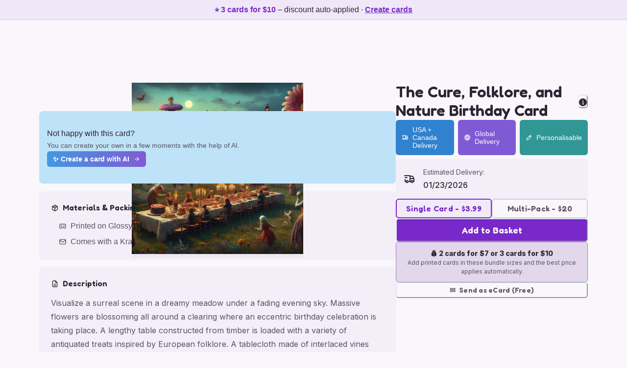

--- FILE ---
content_type: text/html; charset=utf-8
request_url: https://www.sillyrobotcards.com/ai-generated-personalised/birthday-cards/2a6ae0e3-d48a-4f63-8b10-f68e0cdd981b-thecure-folklore-nature-birthday
body_size: 18479
content:
<!DOCTYPE html><html lang="en" data-theme="light" data-theme-key="warmPlum"><head><meta charSet="utf-8" data-next-head=""/><meta name="viewport" content="width=device-width, initial-scale=1" data-next-head=""/><link rel="preconnect" href="https://sillyrobotimages.b-cdn.net" crossorigin="anonymous" data-next-head=""/><link rel="preload" as="image" href="https://sillyrobotimages.b-cdn.net/generated-cards/65e035b0-930c-45d6-9c54-b6da05c0b04f/b037a070-9f19-4b9e-99ae-0f4dcf5c07ee?width=960&amp;quality=60&amp;format=auto" imageSrcSet="https://sillyrobotimages.b-cdn.net/generated-cards/65e035b0-930c-45d6-9c54-b6da05c0b04f/b037a070-9f19-4b9e-99ae-0f4dcf5c07ee?width=960&amp;quality=60&amp;format=auto 1x, https://sillyrobotimages.b-cdn.net/generated-cards/65e035b0-930c-45d6-9c54-b6da05c0b04f/b037a070-9f19-4b9e-99ae-0f4dcf5c07ee?width=2048&amp;quality=80&amp;format=auto 2x" data-next-head=""/><meta name="google-adsense-account" content="ca-pub-2966940533175076" data-next-head=""/><meta http-equiv="X-UA-Compatible" content="IE=edge" data-next-head=""/><meta name="format-detection" content="telephone=no" data-next-head=""/><link rel="icon" href="/favicon.ico" data-next-head=""/><title data-next-head="">1) Birthday AI Generated Card - The Cure, Folklore, and Nature (fe41d)</title><meta name="referrer" content="no-referrer-when-downgrade" data-next-head=""/><meta property="og:site_name" content="Silly Robot Cards" data-next-head=""/><meta name="description" content="Visualize a surreal scene in a dreamy meadow under a fading evening sky. Massive flowers are blossoming all around a clearing where an eccentric birthday celebration is taking place. A lengthy table constructed from timber is loaded with a variety of antiquated treats inspired by European folklore. A tablecloth made of interlaced vines exhibits complex designs. Observing the crowd, figures clad in animal masks are dancing, skewing the boundary between humans and nature. Faintly in the backdrop, haunting melodies reminiscent of 1980s gothic rock blend with the chirping of orchestra of crickets.
Generated with these themes: The Cure, Folklore, and Nature.
Made with ❤️ by AI." data-next-head=""/><meta property="og:type" content="website" data-next-head=""/><meta property="og:title" content="1) Birthday AI Generated Card - The Cure, Folklore, and Nature (fe41d)" data-next-head=""/><meta property="og:image" content="https://sillyrobotimages.b-cdn.net/generated-cards/65e035b0-930c-45d6-9c54-b6da05c0b04f/b037a070-9f19-4b9e-99ae-0f4dcf5c07ee" data-next-head=""/><meta name="twitter:data2" data-next-head=""/><link rel="preload" href="/_next/static/media/5d52bd6c4cb3f315-s.p.610fd2a3.woff2" as="font" type="font/woff2" crossorigin="anonymous" data-next-font="size-adjust"/><link rel="preload" href="/_next/static/media/83afe278b6a6bb3c-s.p.3a6ba036.woff2" as="font" type="font/woff2" crossorigin="anonymous" data-next-font="size-adjust"/><link rel="preload" href="/_next/static/chunks/7774a25f0eb9adc3.css" as="style"/><script type="application/ld+json" data-next-head="">{"@context":"https://schema.org","@type":"Product","name":"1) Birthday AI Generated Card - The Cure, Folklore, and Nature (fe41d)","description":"Visualize a surreal scene in a dreamy meadow under a fading evening sky. Massive flowers are blossoming all around a clearing where an eccentric birthday celebration is taking place. A lengthy table constructed from timber is loaded with a variety of antiquated treats inspired by European folklore. A tablecloth made of interlaced vines exhibits complex designs. Observing the crowd, figures clad in animal masks are dancing, skewing the boundary between humans and nature. Faintly in the backdrop, haunting melodies reminiscent of 1980s gothic rock blend with the chirping of orchestra of crickets.\nGenerated with these themes: The Cure, Folklore, and Nature.\nMade with ❤️ by AI.","image":"https://sillyrobotimages.b-cdn.net/generated-cards/65e035b0-930c-45d6-9c54-b6da05c0b04f/b037a070-9f19-4b9e-99ae-0f4dcf5c07ee","offers":[{"@type":"Offer","price":"3.99","priceCurrency":"GBP","availability":"https://schema.org/InStock","url":"https://www.sillyrobotcards.com/ai-generated-personalised/birthday-cards/2a6ae0e3-d48a-4f63-8b10-f68e0cdd981b-thecure-folklore-nature-birthday","shippingDetails":[{"@type":"OfferShippingDetails","shippingDestination":{"@type":"DefinedRegion","addressCountry":"GB"},"deliveryTime":{"@type":"ShippingDeliveryTime","handlingTime":{"@type":"QuantitativeValue","minValue":0,"maxValue":1,"unitCode":"DAY"},"transitTime":{"@type":"QuantitativeValue","minValue":2,"maxValue":3,"unitCode":"DAY"}}}],"hasMerchantReturnPolicy":{"@type":"MerchantReturnPolicy","returnPolicyCategory":"https://schema.org/MerchantReturnNotPermitted","itemCondition":"https://schema.org/DamagedCondition","merchantReturnLink":"https://www.sillyrobotcards.com/help/refunds-returns-policy","applicableCountry":"GB"}},{"@type":"Offer","price":"3.99","priceCurrency":"USD","availability":"https://schema.org/InStock","url":"https://www.sillyrobotcards.com/ai-generated-personalised/birthday-cards/2a6ae0e3-d48a-4f63-8b10-f68e0cdd981b-thecure-folklore-nature-birthday","shippingDetails":[{"@type":"OfferShippingDetails","shippingDestination":{"@type":"DefinedRegion","addressCountry":"US"},"deliveryTime":{"@type":"ShippingDeliveryTime","handlingTime":{"@type":"QuantitativeValue","minValue":0,"maxValue":1,"unitCode":"DAY"},"transitTime":{"@type":"QuantitativeValue","minValue":4,"maxValue":6,"unitCode":"DAY"}}}],"hasMerchantReturnPolicy":{"@type":"MerchantReturnPolicy","returnPolicyCategory":"https://schema.org/MerchantReturnNotPermitted","itemCondition":"https://schema.org/DamagedCondition","merchantReturnLink":"https://www.sillyrobotcards.com/help/refunds-returns-policy","applicableCountry":"US"}},{"@type":"Offer","price":"4.50","priceCurrency":"EUR","availability":"https://schema.org/InStock","url":"https://www.sillyrobotcards.com/ai-generated-personalised/birthday-cards/2a6ae0e3-d48a-4f63-8b10-f68e0cdd981b-thecure-folklore-nature-birthday","shippingDetails":[{"@type":"OfferShippingDetails","shippingDestination":{"@type":"DefinedRegion","addressCountry":"DE"},"deliveryTime":{"@type":"ShippingDeliveryTime","handlingTime":{"@type":"QuantitativeValue","minValue":0,"maxValue":1,"unitCode":"DAY"},"transitTime":{"@type":"QuantitativeValue","minValue":5,"maxValue":7,"unitCode":"DAY"}}}],"hasMerchantReturnPolicy":{"@type":"MerchantReturnPolicy","returnPolicyCategory":"https://schema.org/MerchantReturnNotPermitted","itemCondition":"https://schema.org/DamagedCondition","merchantReturnLink":"https://www.sillyrobotcards.com/help/refunds-returns-policy","applicableCountry":"DE"}}]}</script><link rel="preload" as="image" imageSrcSet="https://sillyrobotimages.b-cdn.net/generated-cards/65e035b0-930c-45d6-9c54-b6da05c0b04f/b037a070-9f19-4b9e-99ae-0f4dcf5c07ee?width=640&amp;quality=60&amp;format=auto 640w, https://sillyrobotimages.b-cdn.net/generated-cards/65e035b0-930c-45d6-9c54-b6da05c0b04f/b037a070-9f19-4b9e-99ae-0f4dcf5c07ee?width=750&amp;quality=60&amp;format=auto 750w, https://sillyrobotimages.b-cdn.net/generated-cards/65e035b0-930c-45d6-9c54-b6da05c0b04f/b037a070-9f19-4b9e-99ae-0f4dcf5c07ee?width=828&amp;quality=60&amp;format=auto 828w, https://sillyrobotimages.b-cdn.net/generated-cards/65e035b0-930c-45d6-9c54-b6da05c0b04f/b037a070-9f19-4b9e-99ae-0f4dcf5c07ee?width=1080&amp;quality=60&amp;format=auto 1080w, https://sillyrobotimages.b-cdn.net/generated-cards/65e035b0-930c-45d6-9c54-b6da05c0b04f/b037a070-9f19-4b9e-99ae-0f4dcf5c07ee?width=1200&amp;quality=60&amp;format=auto 1200w, https://sillyrobotimages.b-cdn.net/generated-cards/65e035b0-930c-45d6-9c54-b6da05c0b04f/b037a070-9f19-4b9e-99ae-0f4dcf5c07ee?width=1920&amp;quality=60&amp;format=auto 1920w, https://sillyrobotimages.b-cdn.net/generated-cards/65e035b0-930c-45d6-9c54-b6da05c0b04f/b037a070-9f19-4b9e-99ae-0f4dcf5c07ee?width=2048&amp;quality=60&amp;format=auto 2048w, https://sillyrobotimages.b-cdn.net/generated-cards/65e035b0-930c-45d6-9c54-b6da05c0b04f/b037a070-9f19-4b9e-99ae-0f4dcf5c07ee?width=3840&amp;quality=60&amp;format=auto 3840w" imageSizes="(min-width: 1024px) 350px, (min-width: 768px) 300px, 80vw" fetchPriority="high" data-next-head=""/><script>
            (function() {
              function getViewportHeight() {
                if (window.visualViewport && typeof window.visualViewport.height === 'number') {
                  return window.visualViewport.height;
                }
                return window.innerHeight;
              }
              var rafId = null;
              function scheduleSetVh() {
                if (rafId !== null) {
                  return;
                }
                rafId = window.requestAnimationFrame(function () {
                  rafId = null;
                  document.documentElement.style.setProperty('--vh', (getViewportHeight() * 0.01) + 'px');
                });
              }
              if (window.visualViewport) {
                window.visualViewport.addEventListener('resize', scheduleSetVh);
                window.visualViewport.addEventListener('scroll', scheduleSetVh);
              }
              window.addEventListener('resize', scheduleSetVh);
              scheduleSetVh();
            })();
          </script><script>
              (function () {
                var globalRef = typeof globalThis !== 'undefined'
                  ? globalThis
                  : (typeof window !== 'undefined' ? window : (typeof self !== 'undefined' ? self : undefined));
                if (!globalRef || typeof globalRef.__turbopack_load_page_chunks__ === 'function') {
                  return;
                }
                var pending = [];
                var activeLoader = null;
                function proxy() {
                  if (activeLoader) {
                    return activeLoader.apply(null, arguments);
                  }
                  pending.push(Array.prototype.slice.call(arguments));
                }
                Object.defineProperty(globalRef, '__turbopack_load_page_chunks__', {
                  configurable: true,
                  get: function () {
                    return proxy;
                  },
                  set: function (fn) {
                    if (fn === proxy) {
                      return;
                    }
                    activeLoader = fn;
                    while (pending.length) {
                      fn.apply(null, pending.shift());
                    }
                  },
                });
                globalRef.__turbopack_load_page_chunks__ = proxy;
              })();
            </script><link rel="stylesheet" href="/_next/static/chunks/7774a25f0eb9adc3.css" data-n-g=""/><noscript data-n-css=""></noscript><script defer="" src="/_next/static/chunks/15f394af5f907ad5.js"></script><script src="/_next/static/chunks/e1b328de0ac8e863.js" defer=""></script><script src="/_next/static/chunks/d7da62f5c5ecfe27.js" defer=""></script><script src="/_next/static/chunks/f98866dc39aaa3ef.js" defer=""></script><script src="/_next/static/chunks/4b40540950ae858a.js" defer=""></script><script src="/_next/static/chunks/94b824fddf7ce347.js" defer=""></script><script src="/_next/static/chunks/b865618c4aa350e0.js" defer=""></script><script src="/_next/static/chunks/5c38d637cbba8247.js" defer=""></script><script src="/_next/static/chunks/4bd99c6cdc6b03b2.js" defer=""></script><script src="/_next/static/chunks/cc93ac0959272f8e.js" defer=""></script><script src="/_next/static/chunks/2d9a97ff52323b09.js" defer=""></script><script src="/_next/static/chunks/turbopack-f0813d6647d0e5ad.js" defer=""></script><script src="/_next/static/chunks/26189ed739a6aa85.js" defer=""></script><script src="/_next/static/chunks/aee6f2a28b441a8b.js" defer=""></script><script src="/_next/static/chunks/d25c4bb390ca099d.js" defer=""></script><script src="/_next/static/chunks/dd87a7838771f32d.js" defer=""></script><script src="/_next/static/chunks/cc759c861a9f1bbe.js" defer=""></script><script src="/_next/static/chunks/a020223d2eb95d23.js" defer=""></script><script src="/_next/static/chunks/b3f8b440e407da6e.js" defer=""></script><script src="/_next/static/chunks/e64596e52cd6cdb1.js" defer=""></script><script src="/_next/static/chunks/4d6eae9539ca1a54.js" defer=""></script><script src="/_next/static/chunks/149d87f40605dcc9.js" defer=""></script><script src="/_next/static/chunks/e0570b8e7f0611a1.js" defer=""></script><script src="/_next/static/chunks/a794cd8738e69847.js" defer=""></script><script src="/_next/static/chunks/d52b628aed677e90.js" defer=""></script><script src="/_next/static/chunks/4465dadca4337d8b.js" defer=""></script><script src="/_next/static/chunks/5e9d597bdc86410e.js" defer=""></script><script src="/_next/static/chunks/19ee3e8cc8c9fc17.js" defer=""></script><script src="/_next/static/chunks/2bf747dd691cb3c6.js" defer=""></script><script src="/_next/static/chunks/d0e0c8da4501f37c.js" defer=""></script><script src="/_next/static/chunks/077597c37d1e4c6a.js" defer=""></script><script src="/_next/static/chunks/turbopack-dfd852e98a93d8a8.js" defer=""></script><script src="/_next/static/NY3VpSrs2o66Zu-K8GHDb/_ssgManifest.js" defer=""></script><script src="/_next/static/NY3VpSrs2o66Zu-K8GHDb/_buildManifest.js" defer=""></script></head><body data-theme="light" data-theme-key="warmPlum"><script id="chakra-script">!(function(){try{var a=function(c){var v="(prefers-color-scheme: dark)",h=window.matchMedia(v).matches?"dark":"light",r=c==="system"?h:c,o=document.documentElement,s=document.body,l="chakra-ui-light",d="chakra-ui-dark",i=r==="dark";return s.classList.add(i?d:l),s.classList.remove(i?l:d),o.style.colorScheme=r,o.dataset.theme=r,r},n=a,m="light",e="chakra-ui-color-mode",t=localStorage.getItem(e);t?a(t):localStorage.setItem(e,a(m))}catch(a){}})();</script><link rel="preload" as="image" imageSrcSet="https://sillyrobotimages.b-cdn.net/generated-cards/65e035b0-930c-45d6-9c54-b6da05c0b04f/b037a070-9f19-4b9e-99ae-0f4dcf5c07ee?width=640&amp;quality=60&amp;format=auto 640w, https://sillyrobotimages.b-cdn.net/generated-cards/65e035b0-930c-45d6-9c54-b6da05c0b04f/b037a070-9f19-4b9e-99ae-0f4dcf5c07ee?width=750&amp;quality=60&amp;format=auto 750w, https://sillyrobotimages.b-cdn.net/generated-cards/65e035b0-930c-45d6-9c54-b6da05c0b04f/b037a070-9f19-4b9e-99ae-0f4dcf5c07ee?width=828&amp;quality=60&amp;format=auto 828w, https://sillyrobotimages.b-cdn.net/generated-cards/65e035b0-930c-45d6-9c54-b6da05c0b04f/b037a070-9f19-4b9e-99ae-0f4dcf5c07ee?width=1080&amp;quality=60&amp;format=auto 1080w, https://sillyrobotimages.b-cdn.net/generated-cards/65e035b0-930c-45d6-9c54-b6da05c0b04f/b037a070-9f19-4b9e-99ae-0f4dcf5c07ee?width=1200&amp;quality=60&amp;format=auto 1200w, https://sillyrobotimages.b-cdn.net/generated-cards/65e035b0-930c-45d6-9c54-b6da05c0b04f/b037a070-9f19-4b9e-99ae-0f4dcf5c07ee?width=1920&amp;quality=60&amp;format=auto 1920w, https://sillyrobotimages.b-cdn.net/generated-cards/65e035b0-930c-45d6-9c54-b6da05c0b04f/b037a070-9f19-4b9e-99ae-0f4dcf5c07ee?width=2048&amp;quality=60&amp;format=auto 2048w, https://sillyrobotimages.b-cdn.net/generated-cards/65e035b0-930c-45d6-9c54-b6da05c0b04f/b037a070-9f19-4b9e-99ae-0f4dcf5c07ee?width=3840&amp;quality=60&amp;format=auto 3840w" imageSizes="(min-width: 1024px) 350px, (min-width: 768px) 300px, 80vw" fetchPriority="high"/><div id="__next"><style data-emotion="css-global wbukqo">:host,:root,[data-theme]{--chakra-ring-inset:var(--chakra-empty,/*!*/ /*!*/);--chakra-ring-offset-width:0px;--chakra-ring-offset-color:#fff;--chakra-ring-color:rgba(66, 153, 225, 0.6);--chakra-ring-offset-shadow:0 0 #0000;--chakra-ring-shadow:0 0 #0000;--chakra-space-x-reverse:0;--chakra-space-y-reverse:0;--chakra-colors-transparent:transparent;--chakra-colors-current:currentColor;--chakra-colors-black:#000000;--chakra-colors-white:#FFFFFF;--chakra-colors-whiteAlpha-50:rgba(255, 255, 255, 0.04);--chakra-colors-whiteAlpha-100:rgba(255, 255, 255, 0.06);--chakra-colors-whiteAlpha-200:rgba(255, 255, 255, 0.08);--chakra-colors-whiteAlpha-300:rgba(255, 255, 255, 0.16);--chakra-colors-whiteAlpha-400:rgba(255, 255, 255, 0.24);--chakra-colors-whiteAlpha-500:rgba(255, 255, 255, 0.36);--chakra-colors-whiteAlpha-600:rgba(255, 255, 255, 0.48);--chakra-colors-whiteAlpha-700:rgba(255, 255, 255, 0.64);--chakra-colors-whiteAlpha-800:rgba(255, 255, 255, 0.80);--chakra-colors-whiteAlpha-900:rgba(255, 255, 255, 0.92);--chakra-colors-blackAlpha-50:rgba(0, 0, 0, 0.04);--chakra-colors-blackAlpha-100:rgba(0, 0, 0, 0.06);--chakra-colors-blackAlpha-200:rgba(0, 0, 0, 0.08);--chakra-colors-blackAlpha-300:rgba(0, 0, 0, 0.16);--chakra-colors-blackAlpha-400:rgba(0, 0, 0, 0.24);--chakra-colors-blackAlpha-500:rgba(0, 0, 0, 0.36);--chakra-colors-blackAlpha-600:rgba(0, 0, 0, 0.48);--chakra-colors-blackAlpha-700:rgba(0, 0, 0, 0.64);--chakra-colors-blackAlpha-800:rgba(0, 0, 0, 0.80);--chakra-colors-blackAlpha-900:rgba(0, 0, 0, 0.92);--chakra-colors-gray-50:#F7FAFC;--chakra-colors-gray-100:#EDF2F7;--chakra-colors-gray-200:#E2E8F0;--chakra-colors-gray-300:#CBD5E0;--chakra-colors-gray-400:#A0AEC0;--chakra-colors-gray-500:#718096;--chakra-colors-gray-600:#4A5568;--chakra-colors-gray-700:#2D3748;--chakra-colors-gray-800:#1A202C;--chakra-colors-gray-900:#171923;--chakra-colors-red-50:#FFF5F5;--chakra-colors-red-100:#FED7D7;--chakra-colors-red-200:#FEB2B2;--chakra-colors-red-300:#FC8181;--chakra-colors-red-400:#F56565;--chakra-colors-red-500:#E53E3E;--chakra-colors-red-600:#C53030;--chakra-colors-red-700:#9B2C2C;--chakra-colors-red-800:#822727;--chakra-colors-red-900:#63171B;--chakra-colors-orange-50:#FFFAF0;--chakra-colors-orange-100:#FEEBC8;--chakra-colors-orange-200:#FBD38D;--chakra-colors-orange-300:#F6AD55;--chakra-colors-orange-400:#ED8936;--chakra-colors-orange-500:#DD6B20;--chakra-colors-orange-600:#C05621;--chakra-colors-orange-700:#9C4221;--chakra-colors-orange-800:#7B341E;--chakra-colors-orange-900:#652B19;--chakra-colors-yellow-50:#FFFFF0;--chakra-colors-yellow-100:#FEFCBF;--chakra-colors-yellow-200:#FAF089;--chakra-colors-yellow-300:#F6E05E;--chakra-colors-yellow-400:#ECC94B;--chakra-colors-yellow-500:#D69E2E;--chakra-colors-yellow-600:#B7791F;--chakra-colors-yellow-700:#975A16;--chakra-colors-yellow-800:#744210;--chakra-colors-yellow-900:#5F370E;--chakra-colors-green-50:#F0FFF4;--chakra-colors-green-100:#C6F6D5;--chakra-colors-green-200:#9AE6B4;--chakra-colors-green-300:#68D391;--chakra-colors-green-400:#48BB78;--chakra-colors-green-500:#38A169;--chakra-colors-green-600:#2F855A;--chakra-colors-green-700:#276749;--chakra-colors-green-800:#22543D;--chakra-colors-green-900:#1C4532;--chakra-colors-teal-50:#E6FFFA;--chakra-colors-teal-100:#B2F5EA;--chakra-colors-teal-200:#81E6D9;--chakra-colors-teal-300:#4FD1C5;--chakra-colors-teal-400:#38B2AC;--chakra-colors-teal-500:#319795;--chakra-colors-teal-600:#2C7A7B;--chakra-colors-teal-700:#285E61;--chakra-colors-teal-800:#234E52;--chakra-colors-teal-900:#1D4044;--chakra-colors-blue-50:#ebf8ff;--chakra-colors-blue-100:#bee3f8;--chakra-colors-blue-200:#90cdf4;--chakra-colors-blue-300:#63b3ed;--chakra-colors-blue-400:#4299e1;--chakra-colors-blue-500:#3182ce;--chakra-colors-blue-600:#2b6cb0;--chakra-colors-blue-700:#2c5282;--chakra-colors-blue-800:#2a4365;--chakra-colors-blue-900:#1A365D;--chakra-colors-cyan-50:#EDFDFD;--chakra-colors-cyan-100:#C4F1F9;--chakra-colors-cyan-200:#9DECF9;--chakra-colors-cyan-300:#76E4F7;--chakra-colors-cyan-400:#0BC5EA;--chakra-colors-cyan-500:#00B5D8;--chakra-colors-cyan-600:#00A3C4;--chakra-colors-cyan-700:#0987A0;--chakra-colors-cyan-800:#086F83;--chakra-colors-cyan-900:#065666;--chakra-colors-purple-50:#FAF5FF;--chakra-colors-purple-100:#E9D8FD;--chakra-colors-purple-200:#D6BCFA;--chakra-colors-purple-300:#B794F4;--chakra-colors-purple-400:#9F7AEA;--chakra-colors-purple-500:#805AD5;--chakra-colors-purple-600:#6B46C1;--chakra-colors-purple-700:#553C9A;--chakra-colors-purple-800:#44337A;--chakra-colors-purple-900:#322659;--chakra-colors-pink-50:#FFF5F7;--chakra-colors-pink-100:#FED7E2;--chakra-colors-pink-200:#FBB6CE;--chakra-colors-pink-300:#F687B3;--chakra-colors-pink-400:#ED64A6;--chakra-colors-pink-500:#D53F8C;--chakra-colors-pink-600:#B83280;--chakra-colors-pink-700:#97266D;--chakra-colors-pink-800:#702459;--chakra-colors-pink-900:#521B41;--chakra-colors-brand-primaryBg:#FAF7FC;--chakra-colors-brand-secondaryBg:#F3EEF7;--chakra-colors-brand-accent:#9B7BB8;--chakra-colors-brand-accentHover:#8667A8;--chakra-colors-brand-secondaryAccent:#C4899A;--chakra-colors-brand-text:#2D2533;--chakra-colors-brand-textMuted:#5C5263;--chakra-colors-brand-headingAccent:#7928CA;--chakra-colors-brand-navBg:#FAF7FC;--chakra-colors-brand-heroBg:#FAF7FC;--chakra-colors-brand-sectionBg:#9B7BB8;--chakra-colors-brand-buttonBg:#9B7BB8;--chakra-colors-brand-buttonText:#FFFFFF;--chakra-colors-brand-deepBlue:#0e1936;--chakra-borders-none:0;--chakra-borders-1px:1px solid;--chakra-borders-2px:2px solid;--chakra-borders-4px:4px solid;--chakra-borders-8px:8px solid;--chakra-fonts-heading:var(--font-fredoka);--chakra-fonts-body:var(--font-inter);--chakra-fonts-mono:SFMono-Regular,Menlo,Monaco,Consolas,"Liberation Mono","Courier New",monospace;--chakra-fontSizes-3xs:0.45rem;--chakra-fontSizes-2xs:0.625rem;--chakra-fontSizes-xs:0.75rem;--chakra-fontSizes-sm:0.875rem;--chakra-fontSizes-md:1rem;--chakra-fontSizes-lg:1.125rem;--chakra-fontSizes-xl:1.25rem;--chakra-fontSizes-2xl:1.5rem;--chakra-fontSizes-3xl:1.875rem;--chakra-fontSizes-4xl:2.25rem;--chakra-fontSizes-5xl:3rem;--chakra-fontSizes-6xl:3.75rem;--chakra-fontSizes-7xl:4.5rem;--chakra-fontSizes-8xl:6rem;--chakra-fontSizes-9xl:8rem;--chakra-fontWeights-hairline:100;--chakra-fontWeights-thin:200;--chakra-fontWeights-light:300;--chakra-fontWeights-normal:400;--chakra-fontWeights-medium:500;--chakra-fontWeights-semibold:600;--chakra-fontWeights-bold:700;--chakra-fontWeights-extrabold:800;--chakra-fontWeights-black:900;--chakra-letterSpacings-tighter:-0.05em;--chakra-letterSpacings-tight:-0.025em;--chakra-letterSpacings-normal:0;--chakra-letterSpacings-wide:0.025em;--chakra-letterSpacings-wider:0.05em;--chakra-letterSpacings-widest:0.1em;--chakra-lineHeights-3:.75rem;--chakra-lineHeights-4:1rem;--chakra-lineHeights-5:1.25rem;--chakra-lineHeights-6:1.5rem;--chakra-lineHeights-7:1.75rem;--chakra-lineHeights-8:2rem;--chakra-lineHeights-9:2.25rem;--chakra-lineHeights-10:2.5rem;--chakra-lineHeights-normal:normal;--chakra-lineHeights-none:1;--chakra-lineHeights-shorter:1.25;--chakra-lineHeights-short:1.375;--chakra-lineHeights-base:1.5;--chakra-lineHeights-tall:1.625;--chakra-lineHeights-taller:2;--chakra-radii-none:0;--chakra-radii-sm:0.125rem;--chakra-radii-base:0.25rem;--chakra-radii-md:0.375rem;--chakra-radii-lg:0.5rem;--chakra-radii-xl:0.75rem;--chakra-radii-2xl:1rem;--chakra-radii-3xl:1.5rem;--chakra-radii-full:9999px;--chakra-space-1:0.25rem;--chakra-space-2:0.5rem;--chakra-space-3:0.75rem;--chakra-space-4:1rem;--chakra-space-5:1.25rem;--chakra-space-6:1.5rem;--chakra-space-7:1.75rem;--chakra-space-8:2rem;--chakra-space-9:2.25rem;--chakra-space-10:2.5rem;--chakra-space-12:3rem;--chakra-space-14:3.5rem;--chakra-space-16:4rem;--chakra-space-20:5rem;--chakra-space-24:6rem;--chakra-space-28:7rem;--chakra-space-32:8rem;--chakra-space-36:9rem;--chakra-space-40:10rem;--chakra-space-44:11rem;--chakra-space-48:12rem;--chakra-space-52:13rem;--chakra-space-56:14rem;--chakra-space-60:15rem;--chakra-space-64:16rem;--chakra-space-72:18rem;--chakra-space-80:20rem;--chakra-space-96:24rem;--chakra-space-px:1px;--chakra-space-0-5:0.125rem;--chakra-space-1-5:0.375rem;--chakra-space-2-5:0.625rem;--chakra-space-3-5:0.875rem;--chakra-shadows-xs:0 0 0 1px rgba(0, 0, 0, 0.05);--chakra-shadows-sm:0 1px 2px 0 rgba(0, 0, 0, 0.05);--chakra-shadows-base:0 1px 3px 0 rgba(0, 0, 0, 0.1),0 1px 2px 0 rgba(0, 0, 0, 0.06);--chakra-shadows-md:0 4px 6px -1px rgba(0, 0, 0, 0.1),0 2px 4px -1px rgba(0, 0, 0, 0.06);--chakra-shadows-lg:0 10px 15px -3px rgba(0, 0, 0, 0.1),0 4px 6px -2px rgba(0, 0, 0, 0.05);--chakra-shadows-xl:0 20px 25px -5px rgba(0, 0, 0, 0.1),0 10px 10px -5px rgba(0, 0, 0, 0.04);--chakra-shadows-2xl:0 25px 50px -12px rgba(0, 0, 0, 0.25);--chakra-shadows-outline:0 0 0 3px rgba(66, 153, 225, 0.6);--chakra-shadows-inner:inset 0 2px 4px 0 rgba(0,0,0,0.06);--chakra-shadows-none:none;--chakra-shadows-dark-lg:rgba(0, 0, 0, 0.1) 0px 0px 0px 1px,rgba(0, 0, 0, 0.2) 0px 5px 10px,rgba(0, 0, 0, 0.4) 0px 15px 40px;--chakra-sizes-1:0.25rem;--chakra-sizes-2:0.5rem;--chakra-sizes-3:0.75rem;--chakra-sizes-4:1rem;--chakra-sizes-5:1.25rem;--chakra-sizes-6:1.5rem;--chakra-sizes-7:1.75rem;--chakra-sizes-8:2rem;--chakra-sizes-9:2.25rem;--chakra-sizes-10:2.5rem;--chakra-sizes-12:3rem;--chakra-sizes-14:3.5rem;--chakra-sizes-16:4rem;--chakra-sizes-20:5rem;--chakra-sizes-24:6rem;--chakra-sizes-28:7rem;--chakra-sizes-32:8rem;--chakra-sizes-36:9rem;--chakra-sizes-40:10rem;--chakra-sizes-44:11rem;--chakra-sizes-48:12rem;--chakra-sizes-52:13rem;--chakra-sizes-56:14rem;--chakra-sizes-60:15rem;--chakra-sizes-64:16rem;--chakra-sizes-72:18rem;--chakra-sizes-80:20rem;--chakra-sizes-96:24rem;--chakra-sizes-px:1px;--chakra-sizes-0-5:0.125rem;--chakra-sizes-1-5:0.375rem;--chakra-sizes-2-5:0.625rem;--chakra-sizes-3-5:0.875rem;--chakra-sizes-max:max-content;--chakra-sizes-min:min-content;--chakra-sizes-full:100%;--chakra-sizes-3xs:14rem;--chakra-sizes-2xs:16rem;--chakra-sizes-xs:20rem;--chakra-sizes-sm:24rem;--chakra-sizes-md:28rem;--chakra-sizes-lg:32rem;--chakra-sizes-xl:36rem;--chakra-sizes-2xl:42rem;--chakra-sizes-3xl:48rem;--chakra-sizes-4xl:56rem;--chakra-sizes-5xl:64rem;--chakra-sizes-6xl:72rem;--chakra-sizes-7xl:80rem;--chakra-sizes-8xl:90rem;--chakra-sizes-prose:60ch;--chakra-sizes-container-sm:640px;--chakra-sizes-container-md:768px;--chakra-sizes-container-lg:1024px;--chakra-sizes-container-xl:1280px;--chakra-zIndices-hide:-1;--chakra-zIndices-auto:auto;--chakra-zIndices-base:0;--chakra-zIndices-docked:10;--chakra-zIndices-dropdown:1000;--chakra-zIndices-sticky:1100;--chakra-zIndices-banner:1200;--chakra-zIndices-overlay:1300;--chakra-zIndices-modal:1400;--chakra-zIndices-popover:1500;--chakra-zIndices-skipLink:1600;--chakra-zIndices-toast:1700;--chakra-zIndices-tooltip:1800;--chakra-transition-property-common:background-color,border-color,color,fill,stroke,opacity,box-shadow,transform;--chakra-transition-property-colors:background-color,border-color,color,fill,stroke;--chakra-transition-property-dimensions:width,height;--chakra-transition-property-position:left,right,top,bottom;--chakra-transition-property-background:background-color,background-image,background-position;--chakra-transition-easing-ease-in:cubic-bezier(0.4, 0, 1, 1);--chakra-transition-easing-ease-out:cubic-bezier(0, 0, 0.2, 1);--chakra-transition-easing-ease-in-out:cubic-bezier(0.4, 0, 0.2, 1);--chakra-transition-duration-ultra-fast:50ms;--chakra-transition-duration-faster:100ms;--chakra-transition-duration-fast:150ms;--chakra-transition-duration-normal:200ms;--chakra-transition-duration-slow:300ms;--chakra-transition-duration-slower:400ms;--chakra-transition-duration-ultra-slow:500ms;--chakra-blur-none:0;--chakra-blur-sm:4px;--chakra-blur-base:8px;--chakra-blur-md:12px;--chakra-blur-lg:16px;--chakra-blur-xl:24px;--chakra-blur-2xl:40px;--chakra-blur-3xl:64px;--chakra-breakpoints-base:0em;--chakra-breakpoints-sm:30em;--chakra-breakpoints-md:48em;--chakra-breakpoints-lg:62em;--chakra-breakpoints-xl:80em;--chakra-breakpoints-2xl:96em;}.chakra-ui-light :host:not([data-theme]),.chakra-ui-light :root:not([data-theme]),.chakra-ui-light [data-theme]:not([data-theme]),[data-theme=light] :host:not([data-theme]),[data-theme=light] :root:not([data-theme]),[data-theme=light] [data-theme]:not([data-theme]),:host[data-theme=light],:root[data-theme=light],[data-theme][data-theme=light]{--chakra-colors-chakra-body-text:var(--chakra-colors-gray-800);--chakra-colors-chakra-body-bg:var(--chakra-colors-white);--chakra-colors-chakra-border-color:var(--chakra-colors-gray-200);--chakra-colors-chakra-inverse-text:var(--chakra-colors-white);--chakra-colors-chakra-subtle-bg:var(--chakra-colors-gray-100);--chakra-colors-chakra-subtle-text:var(--chakra-colors-gray-600);--chakra-colors-chakra-placeholder-color:var(--chakra-colors-gray-500);}.chakra-ui-dark :host:not([data-theme]),.chakra-ui-dark :root:not([data-theme]),.chakra-ui-dark [data-theme]:not([data-theme]),[data-theme=dark] :host:not([data-theme]),[data-theme=dark] :root:not([data-theme]),[data-theme=dark] [data-theme]:not([data-theme]),:host[data-theme=dark],:root[data-theme=dark],[data-theme][data-theme=dark]{--chakra-colors-chakra-body-text:var(--chakra-colors-whiteAlpha-900);--chakra-colors-chakra-body-bg:var(--chakra-colors-gray-800);--chakra-colors-chakra-border-color:var(--chakra-colors-whiteAlpha-300);--chakra-colors-chakra-inverse-text:var(--chakra-colors-gray-800);--chakra-colors-chakra-subtle-bg:var(--chakra-colors-gray-700);--chakra-colors-chakra-subtle-text:var(--chakra-colors-gray-400);--chakra-colors-chakra-placeholder-color:var(--chakra-colors-whiteAlpha-400);}</style><style data-emotion="css-global fubdgu">html{line-height:1.5;-webkit-text-size-adjust:100%;font-family:system-ui,sans-serif;-webkit-font-smoothing:antialiased;text-rendering:optimizeLegibility;-moz-osx-font-smoothing:grayscale;touch-action:manipulation;}body{position:relative;min-height:100%;margin:0;font-feature-settings:"kern";}:where(*, *::before, *::after){border-width:0;border-style:solid;box-sizing:border-box;word-wrap:break-word;}main{display:block;}hr{border-top-width:1px;box-sizing:content-box;height:0;overflow:visible;}:where(pre, code, kbd,samp){font-family:SFMono-Regular,Menlo,Monaco,Consolas,monospace;font-size:1em;}a{background-color:transparent;color:inherit;-webkit-text-decoration:inherit;text-decoration:inherit;}abbr[title]{border-bottom:none;-webkit-text-decoration:underline;text-decoration:underline;-webkit-text-decoration:underline dotted;-webkit-text-decoration:underline dotted;text-decoration:underline dotted;}:where(b, strong){font-weight:bold;}small{font-size:80%;}:where(sub,sup){font-size:75%;line-height:0;position:relative;vertical-align:baseline;}sub{bottom:-0.25em;}sup{top:-0.5em;}img{border-style:none;}:where(button, input, optgroup, select, textarea){font-family:inherit;font-size:100%;line-height:1.15;margin:0;}:where(button, input){overflow:visible;}:where(button, select){text-transform:none;}:where(
          button::-moz-focus-inner,
          [type="button"]::-moz-focus-inner,
          [type="reset"]::-moz-focus-inner,
          [type="submit"]::-moz-focus-inner
        ){border-style:none;padding:0;}fieldset{padding:0.35em 0.75em 0.625em;}legend{box-sizing:border-box;color:inherit;display:table;max-width:100%;padding:0;white-space:normal;}progress{vertical-align:baseline;}textarea{overflow:auto;}:where([type="checkbox"], [type="radio"]){box-sizing:border-box;padding:0;}input[type="number"]::-webkit-inner-spin-button,input[type="number"]::-webkit-outer-spin-button{-webkit-appearance:none!important;}input[type="number"]{-moz-appearance:textfield;}input[type="search"]{-webkit-appearance:textfield;outline-offset:-2px;}input[type="search"]::-webkit-search-decoration{-webkit-appearance:none!important;}::-webkit-file-upload-button{-webkit-appearance:button;font:inherit;}details{display:block;}summary{display:-webkit-box;display:-webkit-list-item;display:-ms-list-itembox;display:list-item;}template{display:none;}[hidden]{display:none!important;}:where(
          blockquote,
          dl,
          dd,
          h1,
          h2,
          h3,
          h4,
          h5,
          h6,
          hr,
          figure,
          p,
          pre
        ){margin:0;}button{background:transparent;padding:0;}fieldset{margin:0;padding:0;}:where(ol, ul){margin:0;padding:0;}textarea{resize:vertical;}:where(button, [role="button"]){cursor:pointer;}button::-moz-focus-inner{border:0!important;}table{border-collapse:collapse;}:where(h1, h2, h3, h4, h5, h6){font-size:inherit;font-weight:inherit;}:where(button, input, optgroup, select, textarea){padding:0;line-height:inherit;color:inherit;}:where(img, svg, video, canvas, audio, iframe, embed, object){display:block;}:where(img, video){max-width:100%;height:auto;}[data-js-focus-visible] :focus:not([data-focus-visible-added]):not(
          [data-focus-visible-disabled]
        ){outline:none;box-shadow:none;}select::-ms-expand{display:none;}:root,:host{--chakra-vh:100vh;}@supports (height: -webkit-fill-available){:root,:host{--chakra-vh:-webkit-fill-available;}}@supports (height: -moz-fill-available){:root,:host{--chakra-vh:-moz-fill-available;}}@supports (height: 100dvh){:root,:host{--chakra-vh:100dvh;}}</style><style data-emotion="css-global 1pzpw33">body{font-family:var(--font-inter)!important;color:#2D2533;background:#FAF7FC;transition-property:background-color;transition-duration:var(--chakra-transition-duration-normal);line-height:var(--chakra-lineHeights-base);letter-spacing:0px!important;}*::-webkit-input-placeholder{color:var(--chakra-colors-chakra-placeholder-color);}*::-moz-placeholder{color:var(--chakra-colors-chakra-placeholder-color);}*:-ms-input-placeholder{color:var(--chakra-colors-chakra-placeholder-color);}*::placeholder{color:var(--chakra-colors-chakra-placeholder-color);}*,*::before,::after{border-color:var(--chakra-colors-chakra-border-color);}:root{--font-fredoka:sans-serif;--font-inter:sans-serif;--theme-primary-bg:#FAF7FC;--theme-secondary-bg:#F3EEF7;--theme-accent:#9B7BB8;--theme-accent-rgb:123;--theme-heading-accent:#7928CA;--theme-heading-accent-rgb:40;--theme-text-muted:#5C5263;--theme-text-muted-rgb:82;--theme-accent-secondary:#C4899A;--theme-text:#2D2533;--theme-button-text:#FFFFFF;--theme-bg:#FAF7FC;--theme-foreground-rgb:37;--theme-bg-start-rgb:247;--theme-bg-end-rgb:238;--theme-tile-start-rgb:247;--theme-tile-end-rgb:238;--theme-callout-rgb:238;--theme-callout-border-rgb:123;--theme-card-rgb:247;--theme-card-border-rgb:123;--theme-primary-glow:rgba(121, 40, 202, 0.2) 55deg;--theme-secondary-glow:rgba(250, 247, 252, 0));--theme-tile-border:rgba(45, 37, 51, 0.25);}p{font-family:var(--font-inter)!important;letter-spacing:0px!important;}h1,h2,h3,h4,h5,h6{font-weight:600!important;letter-spacing:0px!important;font-family:Fredoka,sans-serif!important;}button{font-family:Fredoka,sans-serif!important;letter-spacing:0.25px!important;font-weight:600!important;}</style><div class="fredoka_52cc213c-module__l9vsXG__variable inter_1b545fac-module__b8QJrq__variable"><style>
    #nprogress {
      pointer-events: none;
    }
    #nprogress .bar {
      background: #9B7BB8;
      position: fixed;
      z-index: 9999;
      top: 0;
      left: 0;
      width: 100%;
      height: 3px;
    }
    #nprogress .peg {
      display: block;
      position: absolute;
      right: 0px;
      width: 100px;
      height: 100%;
      box-shadow: 0 0 10px #9B7BB8, 0 0 5px #9B7BB8;
      opacity: 1;
      -webkit-transform: rotate(3deg) translate(0px, -4px);
      -ms-transform: rotate(3deg) translate(0px, -4px);
      transform: rotate(3deg) translate(0px, -4px);
    }
    #nprogress .spinner {
      display: block;
      position: fixed;
      z-index: 1031;
      top: 15px;
      right: 15px;
    }
    #nprogress .spinner-icon {
      width: 18px;
      height: 18px;
      box-sizing: border-box;
      border: solid 2px transparent;
      border-top-color: #9B7BB8;
      border-left-color: #9B7BB8;
      border-radius: 50%;
      -webkit-animation: nprogresss-spinner 400ms linear infinite;
      animation: nprogress-spinner 400ms linear infinite;
    }
    .nprogress-custom-parent {
      overflow: hidden;
      position: relative;
    }
    .nprogress-custom-parent #nprogress .spinner,
    .nprogress-custom-parent #nprogress .bar {
      position: absolute;
    }
    @-webkit-keyframes nprogress-spinner {
      0% {
        -webkit-transform: rotate(0deg);
      }
      100% {
        -webkit-transform: rotate(360deg);
      }
    }
    @keyframes nprogress-spinner {
      0% {
        transform: rotate(0deg);
      }
      100% {
        transform: rotate(360deg);
      }
    }
  </style><noscript><img height="1" width="1" style="display:none" alt="" src="https://ct.pinterest.com/v3/?event=init&tid=2613187426514&noscript=1" /></noscript><noscript><img height="1" width="1" style="display:none" src="https://www.facebook.com/tr?id=222884520889383&ev=PageView&noscript=1" alt="" /></noscript><style data-emotion="css 1h8cj12">.css-1h8cj12{min-height:100vh;display:-webkit-box;display:-webkit-flex;display:-ms-flexbox;display:flex;-webkit-flex-direction:column;-ms-flex-direction:column;flex-direction:column;background-color:#FAF7FC;}</style><div class="css-1h8cj12"><style data-emotion="css 1o9d7ns">.css-1o9d7ns{background-color:#7928CA12;color:#2D2533;width:100%;border-bottom:1px solid;border-color:#7928CA30;}</style><div data-testid="promotion-banner" class="css-1o9d7ns"><style data-emotion="css 12696i0">.css-12696i0{width:100%;-webkit-margin-start:auto;margin-inline-start:auto;-webkit-margin-end:auto;margin-inline-end:auto;-webkit-padding-start:var(--chakra-space-4);padding-inline-start:var(--chakra-space-4);-webkit-padding-end:var(--chakra-space-4);padding-inline-end:var(--chakra-space-4);max-width:var(--chakra-sizes-6xl);padding-top:var(--chakra-space-2);padding-bottom:var(--chakra-space-2);text-align:center;font-weight:500;font-size:var(--chakra-fontSizes-md);}</style><div class="chakra-container css-12696i0"><style data-emotion="css 259i0c">.css-259i0c{display:block;}@media screen and (min-width: 48em){.css-259i0c{display:none;}}</style><div class="css-259i0c"><style data-emotion="css 1lum532">.css-1lum532{font-weight:700;color:#7928CA;}</style><span class="css-1lum532">⭐ <!-- -->3 cards for $10</span> · <style data-emotion="css 1ngg1hy">.css-1ngg1hy{font-weight:600;color:#7928CA;-webkit-text-decoration:underline;text-decoration:underline;}.css-1ngg1hy:hover,.css-1ngg1hy[data-hover]{-webkit-text-decoration:none;text-decoration:none;}</style><a href="/cards" class="css-1ngg1hy">Create cards</a></div><style data-emotion="css ozv6cb">.css-ozv6cb{display:none;}@media screen and (min-width: 48em){.css-ozv6cb{display:block;}}</style><div class="css-ozv6cb"><span class="css-1lum532">⭐ <!-- -->3 cards for $10</span><style data-emotion="css 1x5r2es">.css-1x5r2es{color:#2D2533;}</style><span class="css-1x5r2es"> <!-- -->– discount auto-applied ·<!-- --> </span><a href="/cards" class="css-1ngg1hy">Create cards</a></div></div></div><style data-emotion="css z05u0x">.css-z05u0x{width:var(--chakra-sizes-full);min-height:96px;}@media screen and (min-width: 48em){.css-z05u0x{min-height:104px;}}</style><header class="css-z05u0x"></header><style data-emotion="css k0sogd">.css-k0sogd{-webkit-flex:1;-ms-flex:1;flex:1;display:-webkit-box;display:-webkit-flex;display:-ms-flexbox;display:flex;-webkit-flex-direction:column;-ms-flex-direction:column;flex-direction:column;}</style><main class="css-k0sogd"><style data-emotion="css ubwr7o">.css-ubwr7o{display:-webkit-box;display:-webkit-flex;display:-ms-flexbox;display:flex;width:100vw;-webkit-flex:1;-ms-flex:1;flex:1;-webkit-flex-direction:column;-ms-flex-direction:column;flex-direction:column;-webkit-align-items:center;-webkit-box-align:center;-ms-flex-align:center;align-items:center;-webkit-box-pack:center;-ms-flex-pack:center;-webkit-justify-content:center;justify-content:center;}</style><div class="css-ubwr7o"><style data-emotion="css x97fr5">.css-x97fr5{width:100%;-webkit-margin-start:auto;margin-inline-start:auto;-webkit-margin-end:auto;margin-inline-end:auto;-webkit-padding-start:var(--chakra-space-4);padding-inline-start:var(--chakra-space-4);-webkit-padding-end:var(--chakra-space-4);padding-inline-end:var(--chakra-space-4);max-width:var(--chakra-sizes-6xl);margin-top:var(--chakra-space-1);margin-bottom:var(--chakra-space-1);background-color:#FAF7FC;}@media screen and (min-width: 30em){.css-x97fr5{margin-top:var(--chakra-space-4);margin-bottom:var(--chakra-space-4);}}</style><div class="chakra-container css-x97fr5"><style data-emotion="css 1u6r0vr">.css-1u6r0vr{display:-webkit-box;display:-webkit-flex;display:-ms-flexbox;display:flex;-webkit-flex-direction:column;-ms-flex-direction:column;flex-direction:column;width:100%;padding-bottom:var(--chakra-space-20);margin-top:0px;-webkit-align-items:flex-start;-webkit-box-align:flex-start;-ms-flex-align:flex-start;align-items:flex-start;gap:var(--chakra-space-4);}@media screen and (min-width: 30em){.css-1u6r0vr{-webkit-flex-direction:row;-ms-flex-direction:row;flex-direction:row;margin-top:var(--chakra-space-2);gap:var(--chakra-space-8);}}</style><div class="css-1u6r0vr"><style data-emotion="css 1q151hb">.css-1q151hb{display:-webkit-box;display:-webkit-flex;display:-ms-flexbox;display:flex;-webkit-align-items:flex-start;-webkit-box-align:flex-start;-ms-flex-align:flex-start;align-items:flex-start;-webkit-flex-direction:column;-ms-flex-direction:column;flex-direction:column;gap:var(--chakra-space-4);width:100%;-webkit-order:0;-ms-flex-order:0;order:0;position:static;}@media screen and (min-width: 48em){.css-1q151hb{width:35%;-webkit-order:1;-ms-flex-order:1;order:1;position:-webkit-sticky;position:sticky;top:var(--chakra-space-4);}}</style><div class="chakra-stack css-1q151hb"><style data-emotion="css u2q0j2">.css-u2q0j2{display:none;width:100%;}@media screen and (min-width: 48em){.css-u2q0j2{display:block;}}</style><div class="css-u2q0j2"><style data-emotion="css 1fm5idr">.css-1fm5idr{display:-webkit-box;display:-webkit-flex;display:-ms-flexbox;display:flex;-webkit-align-items:center;-webkit-box-align:center;-ms-flex-align:center;align-items:center;-webkit-box-pack:start;-ms-flex-pack:start;-webkit-justify-content:flex-start;justify-content:flex-start;width:100%;min-height:42.594px;}</style><div class="css-1fm5idr"><style data-emotion="css xk86y2">.css-xk86y2{font-family:var(--chakra-fonts-heading);font-size:20px;text-align:left;font-weight:var(--chakra-fontWeights-bold);line-height:1.2;margin:0px;overflow:hidden;display:-webkit-box;-webkit-flex:1;-ms-flex:1;flex:1;-webkit-line-clamp:1;-webkit-box-orient:vertical;}@media screen and (min-width: 30em){.css-xk86y2{font-size:20px;-webkit-line-clamp:1;}}@media screen and (min-width: 48em){.css-xk86y2{font-size:32px;-webkit-line-clamp:2;}}</style><h1 class="chakra-heading css-xk86y2">The Cure, Folklore, and Nature Birthday Card</h1><style data-emotion="css 1qhkxrb">.css-1qhkxrb{display:inline;-webkit-appearance:none;-moz-appearance:none;-ms-appearance:none;appearance:none;-webkit-align-items:center;-webkit-box-align:center;-ms-flex-align:center;align-items:center;-webkit-box-pack:center;-ms-flex-pack:center;-webkit-justify-content:center;justify-content:center;-webkit-user-select:none;-moz-user-select:none;-ms-user-select:none;user-select:none;position:relative;white-space:nowrap;vertical-align:middle;outline:2px solid transparent;outline-offset:2px;line-height:inherit;border-radius:var(--chakra-radii-md);font-weight:var(--chakra-fontWeights-semibold);transition-property:var(--chakra-transition-property-common);transition-duration:var(--chakra-transition-duration-normal);height:auto;font-size:var(--chakra-fontSizes-md);background:none;color:inherit;margin:0px;padding:0px;-webkit-padding-start:0px;padding-inline-start:0px;-webkit-padding-end:0px;padding-inline-end:0px;padding-top:0px;padding-bottom:0px;min-width:none;min-height:auto;}.css-1qhkxrb:focus-visible,.css-1qhkxrb[data-focus-visible]{box-shadow:var(--chakra-shadows-outline);}.css-1qhkxrb:disabled,.css-1qhkxrb[disabled],.css-1qhkxrb[aria-disabled=true],.css-1qhkxrb[data-disabled]{opacity:0.4;cursor:not-allowed;box-shadow:var(--chakra-shadows-none);}.css-1qhkxrb:hover:disabled,.css-1qhkxrb[data-hover]:disabled,.css-1qhkxrb:hover[disabled],.css-1qhkxrb[data-hover][disabled],.css-1qhkxrb:hover[aria-disabled=true],.css-1qhkxrb[data-hover][aria-disabled=true],.css-1qhkxrb:hover[data-disabled],.css-1qhkxrb[data-hover][data-disabled]{background:initial;}</style><button type="button" class="chakra-button css-1qhkxrb" aria-label="more info"><style data-emotion="css 1pckyyl">.css-1pckyyl{width:var(--chakra-sizes-4);height:var(--chakra-sizes-4);display:inline-block;line-height:1em;-webkit-flex-shrink:0;-ms-flex-negative:0;flex-shrink:0;color:currentColor;vertical-align:middle;}</style><svg viewBox="0 0 24 24" focusable="false" class="chakra-icon css-1pckyyl" aria-hidden="true"><path fill="currentColor" d="M12,0A12,12,0,1,0,24,12,12.013,12.013,0,0,0,12,0Zm.25,5a1.5,1.5,0,1,1-1.5,1.5A1.5,1.5,0,0,1,12.25,5ZM14.5,18.5h-4a1,1,0,0,1,0-2h.75a.25.25,0,0,0,.25-.25v-4.5a.25.25,0,0,0-.25-.25H10.5a1,1,0,0,1,0-2h1a2,2,0,0,1,2,2v4.75a.25.25,0,0,0,.25.25h.75a1,1,0,1,1,0,2Z"></path></svg></button></div></div><style data-emotion="css 1x1jqs5">.css-1x1jqs5{width:100%;display:none;}@media screen and (min-width: 48em){.css-1x1jqs5{display:block;}}</style><div class="css-1x1jqs5"><style data-emotion="css uv9e93">.css-uv9e93{display:-webkit-box;display:-webkit-flex;display:-ms-flexbox;display:flex;-webkit-flex-direction:column;-ms-flex-direction:column;flex-direction:column;gap:var(--chakra-space-4);width:100%;}</style><div class="chakra-stack css-uv9e93"><style data-emotion="css 1yjej4z">.css-1yjej4z{display:-webkit-box;display:-webkit-flex;display:-ms-flexbox;display:flex;-webkit-align-items:stretch;-webkit-box-align:stretch;-ms-flex-align:stretch;align-items:stretch;-webkit-box-pack:center;-ms-flex-pack:center;-webkit-justify-content:center;justify-content:center;width:100%;height:100%;}</style><div class="css-1yjej4z"><style data-emotion="css 13z6og2">.css-13z6og2{display:-webkit-box;display:-webkit-flex;display:-ms-flexbox;display:flex;-webkit-flex:1;-ms-flex:1;flex:1;margin-right:var(--chakra-space-2);}</style><div class="css-13z6og2"><style data-emotion="css a7eivq">.css-a7eivq{vertical-align:top;max-width:100%;line-height:1.2;outline:2px solid transparent;outline-offset:2px;--tag-color:var(--badge-color);--tag-bg:var(--badge-bg);--tag-shadow:var(--badge-shadow);color:var(--tag-color);background:var(--tag-bg);box-shadow:var(--tag-shadow);min-height:var(--tag-min-height);min-width:var(--tag-min-width);-webkit-padding-inline-start:var(--tag-padding);padding-inline-start:var(--tag-padding-inline);-webkit-padding-inline-end:var(--tag-padding);padding-inline-end:var(--tag-padding-inline);--tag-min-height:var(--chakra-sizes-8);--tag-min-width:var(--chakra-sizes-8);--tag-font-size:var(--chakra-fontSizes-md);--tag-padding-inline:var(--chakra-space-3);--badge-bg:var(--chakra-colors-blue-500);--badge-color:var(--chakra-colors-white);padding:var(--chakra-space-3);width:100%;height:100%;display:-webkit-box;display:-webkit-flex;display:-ms-flexbox;display:flex;-webkit-align-items:center;-webkit-box-align:center;-ms-flex-align:center;align-items:center;-webkit-box-pack:center;-ms-flex-pack:center;-webkit-justify-content:center;justify-content:center;font-size:var(--chakra-fontSizes-sm);font-weight:var(--chakra-fontWeights-medium);border-radius:var(--chakra-radii-md);-webkit-transition:all 0.2s;transition:all 0.2s;}.css-a7eivq:focus-visible,.css-a7eivq[data-focus-visible]{--tag-shadow:var(--chakra-shadows-outline);}.chakra-ui-dark .css-a7eivq:not([data-theme]),[data-theme=dark] .css-a7eivq:not([data-theme]),.css-a7eivq[data-theme=dark]{--badge-bg:rgba(49, 130, 206, 0.6);--badge-color:var(--chakra-colors-whiteAlpha-800);}.css-a7eivq:hover,.css-a7eivq[data-hover]{-webkit-transform:translateY(-1px);-moz-transform:translateY(-1px);-ms-transform:translateY(-1px);transform:translateY(-1px);box-shadow:var(--chakra-shadows-sm);}</style><span class="css-a7eivq"><style data-emotion="css cuv99z">.css-cuv99z{width:1em;height:1em;display:inline-block;line-height:1em;-webkit-flex-shrink:0;-ms-flex-negative:0;flex-shrink:0;color:currentColor;margin-right:var(--chakra-space-2);}</style><svg stroke="currentColor" fill="none" stroke-width="2" viewBox="0 0 24 24" stroke-linecap="round" stroke-linejoin="round" focusable="false" class="chakra-icon css-cuv99z" height="1em" width="1em" xmlns="http://www.w3.org/2000/svg"><desc></desc><path stroke="none" d="M0 0h24v24H0z" fill="none"></path><circle cx="7" cy="17" r="2"></circle><circle cx="17" cy="17" r="2"></circle><path d="M5 17h-2v-4m-1 -8h11v12m-4 0h6m4 0h2v-6h-8m0 -5h5l3 5"></path><line x1="3" y1="9" x2="7" y2="9"></line></svg>USA + Canada<!-- --> Delivery</span></div><div class="css-13z6og2"><style data-emotion="css 1ewzl8d">.css-1ewzl8d{vertical-align:top;max-width:100%;line-height:1.2;outline:2px solid transparent;outline-offset:2px;--tag-color:var(--badge-color);--tag-bg:var(--badge-bg);--tag-shadow:var(--badge-shadow);color:var(--tag-color);background:var(--tag-bg);box-shadow:var(--tag-shadow);min-height:var(--tag-min-height);min-width:var(--tag-min-width);-webkit-padding-inline-start:var(--tag-padding);padding-inline-start:var(--tag-padding-inline);-webkit-padding-inline-end:var(--tag-padding);padding-inline-end:var(--tag-padding-inline);--tag-min-height:var(--chakra-sizes-8);--tag-min-width:var(--chakra-sizes-8);--tag-font-size:var(--chakra-fontSizes-md);--tag-padding-inline:var(--chakra-space-3);--badge-bg:var(--chakra-colors-purple-500);--badge-color:var(--chakra-colors-white);padding:var(--chakra-space-3);width:100%;height:100%;display:-webkit-box;display:-webkit-flex;display:-ms-flexbox;display:flex;-webkit-align-items:center;-webkit-box-align:center;-ms-flex-align:center;align-items:center;-webkit-box-pack:center;-ms-flex-pack:center;-webkit-justify-content:center;justify-content:center;font-size:var(--chakra-fontSizes-sm);font-weight:var(--chakra-fontWeights-medium);border-radius:var(--chakra-radii-md);-webkit-transition:all 0.2s;transition:all 0.2s;}.css-1ewzl8d:focus-visible,.css-1ewzl8d[data-focus-visible]{--tag-shadow:var(--chakra-shadows-outline);}.chakra-ui-dark .css-1ewzl8d:not([data-theme]),[data-theme=dark] .css-1ewzl8d:not([data-theme]),.css-1ewzl8d[data-theme=dark]{--badge-bg:rgba(128, 90, 213, 0.6);--badge-color:var(--chakra-colors-whiteAlpha-800);}.css-1ewzl8d:hover,.css-1ewzl8d[data-hover]{-webkit-transform:translateY(-1px);-moz-transform:translateY(-1px);-ms-transform:translateY(-1px);transform:translateY(-1px);box-shadow:var(--chakra-shadows-sm);}</style><span class="css-1ewzl8d"><svg stroke="currentColor" fill="none" stroke-width="2" viewBox="0 0 24 24" stroke-linecap="round" stroke-linejoin="round" focusable="false" class="chakra-icon css-cuv99z" height="1em" width="1em" xmlns="http://www.w3.org/2000/svg"><desc></desc><path stroke="none" d="M0 0h24v24H0z" fill="none"></path><circle cx="12" cy="12" r="9"></circle><line x1="3.6" y1="9" x2="20.4" y2="9"></line><line x1="3.6" y1="15" x2="20.4" y2="15"></line><path d="M11.5 3a17 17 0 0 0 0 18"></path><path d="M12.5 3a17 17 0 0 1 0 18"></path></svg>Global Delivery</span></div><style data-emotion="css 13pmxen">.css-13pmxen{display:-webkit-box;display:-webkit-flex;display:-ms-flexbox;display:flex;-webkit-flex:1;-ms-flex:1;flex:1;}</style><div class="css-13pmxen"><style data-emotion="css n1wbgx">.css-n1wbgx{vertical-align:top;max-width:100%;line-height:1.2;outline:2px solid transparent;outline-offset:2px;--tag-color:var(--badge-color);--tag-bg:var(--badge-bg);--tag-shadow:var(--badge-shadow);color:var(--tag-color);background:var(--tag-bg);box-shadow:var(--tag-shadow);min-height:var(--tag-min-height);min-width:var(--tag-min-width);-webkit-padding-inline-start:var(--tag-padding);padding-inline-start:var(--tag-padding-inline);-webkit-padding-inline-end:var(--tag-padding);padding-inline-end:var(--tag-padding-inline);--tag-min-height:var(--chakra-sizes-8);--tag-min-width:var(--chakra-sizes-8);--tag-font-size:var(--chakra-fontSizes-md);--tag-padding-inline:var(--chakra-space-3);--badge-bg:var(--chakra-colors-teal-500);--badge-color:var(--chakra-colors-white);padding:var(--chakra-space-3);width:100%;height:100%;display:-webkit-box;display:-webkit-flex;display:-ms-flexbox;display:flex;-webkit-align-items:center;-webkit-box-align:center;-ms-flex-align:center;align-items:center;-webkit-box-pack:center;-ms-flex-pack:center;-webkit-justify-content:center;justify-content:center;font-size:var(--chakra-fontSizes-sm);font-weight:var(--chakra-fontWeights-medium);border-radius:var(--chakra-radii-md);-webkit-transition:all 0.2s;transition:all 0.2s;}.css-n1wbgx:focus-visible,.css-n1wbgx[data-focus-visible]{--tag-shadow:var(--chakra-shadows-outline);}.chakra-ui-dark .css-n1wbgx:not([data-theme]),[data-theme=dark] .css-n1wbgx:not([data-theme]),.css-n1wbgx[data-theme=dark]{--badge-bg:rgba(49, 151, 149, 0.6);--badge-color:var(--chakra-colors-whiteAlpha-800);}.css-n1wbgx:hover,.css-n1wbgx[data-hover]{-webkit-transform:translateY(-1px);-moz-transform:translateY(-1px);-ms-transform:translateY(-1px);transform:translateY(-1px);box-shadow:var(--chakra-shadows-sm);}</style><span class="css-n1wbgx"><svg stroke="currentColor" fill="none" stroke-width="2" viewBox="0 0 24 24" stroke-linecap="round" stroke-linejoin="round" focusable="false" class="chakra-icon css-cuv99z" height="1em" width="1em" xmlns="http://www.w3.org/2000/svg"><desc></desc><path stroke="none" d="M0 0h24v24H0z" fill="none"></path><path d="M4 20h4l10.5 -10.5a1.5 1.5 0 0 0 -4 -4l-10.5 10.5v4"></path><line x1="13.5" y1="6.5" x2="17.5" y2="10.5"></line></svg>Personalisable</span></div></div><style data-emotion="css 5cgh5i">.css-5cgh5i{border-radius:var(--chakra-radii-lg);background:#F3EEF7;padding:var(--chakra-space-4);width:100%;margin-top:var(--chakra-space-2);box-shadow:var(--chakra-shadows-sm);}</style><div class="css-5cgh5i"><style data-emotion="css 70qvj9">.css-70qvj9{display:-webkit-box;display:-webkit-flex;display:-ms-flexbox;display:flex;-webkit-align-items:center;-webkit-box-align:center;-ms-flex-align:center;align-items:center;}</style><div class="css-70qvj9"><style data-emotion="css 1linsjz">.css-1linsjz{width:var(--chakra-sizes-6);height:var(--chakra-sizes-6);display:inline-block;line-height:1em;-webkit-flex-shrink:0;-ms-flex-negative:0;flex-shrink:0;color:#2D2533;margin-right:var(--chakra-space-4);}</style><svg stroke="currentColor" fill="none" stroke-width="2" viewBox="0 0 24 24" stroke-linecap="round" stroke-linejoin="round" focusable="false" class="chakra-icon css-1linsjz" height="1em" width="1em" xmlns="http://www.w3.org/2000/svg"><desc></desc><path stroke="none" d="M0 0h24v24H0z" fill="none"></path><circle cx="7" cy="17" r="2"></circle><circle cx="17" cy="17" r="2"></circle><path d="M5 17h-2v-4m-1 -8h11v12m-4 0h6m4 0h2v-6h-8m0 -5h5l3 5"></path><line x1="3" y1="9" x2="7" y2="9"></line></svg><style data-emotion="css j7qwjs">.css-j7qwjs{display:-webkit-box;display:-webkit-flex;display:-ms-flexbox;display:flex;-webkit-flex-direction:column;-ms-flex-direction:column;flex-direction:column;}</style><div class="css-j7qwjs"><style data-emotion="css nynfmi">.css-nynfmi{font-size:var(--chakra-fontSizes-sm);color:#5C5263;margin-bottom:var(--chakra-space-1);}</style><p class="chakra-text css-nynfmi">Estimated Delivery:</p><style data-emotion="css pb0jm3">.css-pb0jm3{font-size:var(--chakra-fontSizes-md);color:#2D2533;font-weight:var(--chakra-fontWeights-medium);}</style><p class="chakra-text css-pb0jm3">01/23/2026</p></div></div></div><div class="chakra-stack css-uv9e93" data-testid="card-buttons"><style data-emotion="css 1r8inbg">.css-1r8inbg{display:-webkit-box;display:-webkit-flex;display:-ms-flexbox;display:flex;gap:var(--chakra-space-2);width:100%;}</style><div class="css-1r8inbg"><style data-emotion="css 8ippb6">.css-8ippb6{display:-webkit-inline-box;display:-webkit-inline-flex;display:-ms-inline-flexbox;display:inline-flex;-webkit-appearance:none;-moz-appearance:none;-ms-appearance:none;appearance:none;-webkit-align-items:center;-webkit-box-align:center;-ms-flex-align:center;align-items:center;-webkit-box-pack:center;-ms-flex-pack:center;-webkit-justify-content:center;justify-content:center;-webkit-user-select:none;-moz-user-select:none;-ms-user-select:none;user-select:none;position:relative;white-space:nowrap;vertical-align:middle;outline:2px solid transparent;outline-offset:2px;line-height:1.2;border-radius:var(--chakra-radii-md);transition-property:var(--chakra-transition-property-common);transition-duration:var(--chakra-transition-duration-normal);height:var(--chakra-sizes-10);min-width:var(--chakra-sizes-10);font-size:var(--chakra-fontSizes-md);-webkit-padding-start:var(--chakra-space-4);padding-inline-start:var(--chakra-space-4);-webkit-padding-end:var(--chakra-space-4);padding-inline-end:var(--chakra-space-4);border:1px solid;-webkit-flex:1;-ms-flex:1;flex:1;color:#7928CA;background:#7928CA10;border-color:#7928CA;border-width:2px;font-weight:600;}.css-8ippb6:focus-visible,.css-8ippb6[data-focus-visible]{box-shadow:var(--chakra-shadows-outline);}.css-8ippb6:disabled,.css-8ippb6[disabled],.css-8ippb6[aria-disabled=true],.css-8ippb6[data-disabled]{opacity:0.4;cursor:not-allowed;box-shadow:var(--chakra-shadows-none);}.chakra-button__group[data-attached][data-orientation=horizontal]>.css-8ippb6:not(:last-of-type){-webkit-margin-end:-1px;margin-inline-end:-1px;}.chakra-button__group[data-attached][data-orientation=vertical]>.css-8ippb6:not(:last-of-type){margin-bottom:-1px;}.css-8ippb6:active,.css-8ippb6[data-active]{background:var(--chakra-colors-gray-200);}.css-8ippb6:hover,.css-8ippb6[data-hover]{background:#7928CA20;border-color:#7928CA;}</style><button type="button" class="chakra-button css-8ippb6">Single Card - <!-- -->$<!-- -->3.99</button><style data-emotion="css 1mizey2">.css-1mizey2{display:-webkit-inline-box;display:-webkit-inline-flex;display:-ms-inline-flexbox;display:inline-flex;-webkit-appearance:none;-moz-appearance:none;-ms-appearance:none;appearance:none;-webkit-align-items:center;-webkit-box-align:center;-ms-flex-align:center;align-items:center;-webkit-box-pack:center;-ms-flex-pack:center;-webkit-justify-content:center;justify-content:center;-webkit-user-select:none;-moz-user-select:none;-ms-user-select:none;user-select:none;position:relative;white-space:nowrap;vertical-align:middle;outline:2px solid transparent;outline-offset:2px;line-height:1.2;border-radius:var(--chakra-radii-md);transition-property:var(--chakra-transition-property-common);transition-duration:var(--chakra-transition-duration-normal);height:var(--chakra-sizes-10);min-width:var(--chakra-sizes-10);font-size:var(--chakra-fontSizes-md);-webkit-padding-start:var(--chakra-space-4);padding-inline-start:var(--chakra-space-4);-webkit-padding-end:var(--chakra-space-4);padding-inline-end:var(--chakra-space-4);border:1px solid;-webkit-flex:1;-ms-flex:1;flex:1;color:#5C5263;background:var(--chakra-colors-transparent);border-color:rgba(155, 123, 184, 0.35);border-width:2px;font-weight:500;}.css-1mizey2:focus-visible,.css-1mizey2[data-focus-visible]{box-shadow:var(--chakra-shadows-outline);}.css-1mizey2:disabled,.css-1mizey2[disabled],.css-1mizey2[aria-disabled=true],.css-1mizey2[data-disabled]{opacity:0.4;cursor:not-allowed;box-shadow:var(--chakra-shadows-none);}.chakra-button__group[data-attached][data-orientation=horizontal]>.css-1mizey2:not(:last-of-type){-webkit-margin-end:-1px;margin-inline-end:-1px;}.chakra-button__group[data-attached][data-orientation=vertical]>.css-1mizey2:not(:last-of-type){margin-bottom:-1px;}.css-1mizey2:active,.css-1mizey2[data-active]{background:var(--chakra-colors-gray-200);}.css-1mizey2:hover,.css-1mizey2[data-hover]{background:rgba(155, 123, 184, 0.12);border-color:#7928CA;}</style><button type="button" class="chakra-button css-1mizey2">Multi-Pack - <!-- -->$<!-- -->20</button></div><style data-emotion="css 11nrrcx">.css-11nrrcx{display:-webkit-box;display:-webkit-flex;display:-ms-flexbox;display:flex;-webkit-flex-direction:column;-ms-flex-direction:column;flex-direction:column;gap:var(--chakra-space-3);}</style><div class="chakra-stack css-11nrrcx"><style data-emotion="css cx235y">.css-cx235y{display:-webkit-inline-box;display:-webkit-inline-flex;display:-ms-inline-flexbox;display:inline-flex;-webkit-appearance:none;-moz-appearance:none;-ms-appearance:none;appearance:none;-webkit-align-items:center;-webkit-box-align:center;-ms-flex-align:center;align-items:center;-webkit-box-pack:center;-ms-flex-pack:center;-webkit-justify-content:center;justify-content:center;-webkit-user-select:none;-moz-user-select:none;-ms-user-select:none;user-select:none;position:relative;white-space:nowrap;vertical-align:middle;outline:2px solid transparent;outline-offset:2px;line-height:1.2;border-radius:var(--chakra-radii-md);transition-property:var(--chakra-transition-property-common);transition-duration:var(--chakra-transition-duration-normal);height:var(--chakra-sizes-12);min-width:var(--chakra-sizes-12);font-size:var(--chakra-fontSizes-lg);-webkit-padding-start:var(--chakra-space-6);padding-inline-start:var(--chakra-space-6);-webkit-padding-end:var(--chakra-space-6);padding-inline-end:var(--chakra-space-6);background:#7928CA;color:#FFFFFF;width:100%;font-weight:600;}.css-cx235y:disabled,.css-cx235y[disabled],.css-cx235y[aria-disabled=true],.css-cx235y[data-disabled]{opacity:0.4;cursor:not-allowed;box-shadow:var(--chakra-shadows-none);}.css-cx235y:hover,.css-cx235y[data-hover]{background:#9B7BB8;-webkit-transform:translateY(-1px);-moz-transform:translateY(-1px);-ms-transform:translateY(-1px);transform:translateY(-1px);box-shadow:0 4px 12px #7928CA66;}.css-cx235y:active,.css-cx235y[data-active]{-webkit-transform:translateY(0px);-moz-transform:translateY(0px);-ms-transform:translateY(0px);transform:translateY(0px);}.css-cx235y:focus-visible,.css-cx235y[data-focus-visible]{outline:2px solid;outline-color:#9B7BB8;outline-offset:2px;}</style><button type="button" class="chakra-button css-cx235y">Add to Basket</button></div></div><style data-emotion="css 19yleuy">.css-19yleuy{background:#9B7BB840;border-radius:var(--chakra-radii-md);border:1px solid;border-color:#9B7BB8;-webkit-padding-start:var(--chakra-space-4);padding-inline-start:var(--chakra-space-4);-webkit-padding-end:var(--chakra-space-4);padding-inline-end:var(--chakra-space-4);padding-top:var(--chakra-space-3);padding-bottom:var(--chakra-space-3);text-align:center;}</style><div class="css-19yleuy"><style data-emotion="css 1i2407o">.css-1i2407o{display:-webkit-box;display:-webkit-flex;display:-ms-flexbox;display:flex;-webkit-flex-direction:column;-ms-flex-direction:column;flex-direction:column;gap:var(--chakra-space-1);}</style><div class="chakra-stack css-1i2407o"><style data-emotion="css 1vu4z7g">.css-1vu4z7g{font-size:var(--chakra-fontSizes-sm);font-weight:var(--chakra-fontWeights-extrabold);color:#2D2533;}</style><p class="chakra-text css-1vu4z7g">💰 <!-- -->2 cards for $7 or 3 cards for $10</p><style data-emotion="css 124cko0">.css-124cko0{font-size:var(--chakra-fontSizes-xs);color:#5C5263;}</style><p class="chakra-text css-124cko0">Add printed cards in these bundle sizes and the best price applies automatically.</p></div></div><style data-emotion="css 1ijgkal">.css-1ijgkal{display:-webkit-inline-box;display:-webkit-inline-flex;display:-ms-inline-flexbox;display:inline-flex;-webkit-appearance:none;-moz-appearance:none;-ms-appearance:none;appearance:none;-webkit-align-items:center;-webkit-box-align:center;-ms-flex-align:center;align-items:center;-webkit-box-pack:center;-ms-flex-pack:center;-webkit-justify-content:center;justify-content:center;-webkit-user-select:none;-moz-user-select:none;-ms-user-select:none;user-select:none;position:relative;white-space:nowrap;vertical-align:middle;outline:2px solid transparent;outline-offset:2px;line-height:1.2;border-radius:var(--chakra-radii-md);font-weight:var(--chakra-fontWeights-semibold);transition-property:var(--chakra-transition-property-common);transition-duration:var(--chakra-transition-duration-normal);height:var(--chakra-sizes-8);min-width:var(--chakra-sizes-8);font-size:var(--chakra-fontSizes-sm);-webkit-padding-start:var(--chakra-space-3);padding-inline-start:var(--chakra-space-3);-webkit-padding-end:var(--chakra-space-3);padding-inline-end:var(--chakra-space-3);color:#5C5263;}.css-1ijgkal:focus-visible,.css-1ijgkal[data-focus-visible]{box-shadow:var(--chakra-shadows-outline);}.css-1ijgkal:disabled,.css-1ijgkal[disabled],.css-1ijgkal[aria-disabled=true],.css-1ijgkal[data-disabled]{opacity:0.4;cursor:not-allowed;box-shadow:var(--chakra-shadows-none);}.css-1ijgkal:active,.css-1ijgkal[data-active]{background:var(--chakra-colors-gray-200);}.css-1ijgkal:hover,.css-1ijgkal[data-hover]{color:#2D2533;background:rgba(155, 123, 184, 0.12);}</style><button type="button" class="chakra-button css-1ijgkal"><style data-emotion="css 1wh2kri">.css-1wh2kri{display:-webkit-inline-box;display:-webkit-inline-flex;display:-ms-inline-flexbox;display:inline-flex;-webkit-align-self:center;-ms-flex-item-align:center;align-self:center;-webkit-flex-shrink:0;-ms-flex-negative:0;flex-shrink:0;-webkit-margin-end:0.5rem;margin-inline-end:0.5rem;}</style><span class="chakra-button__icon css-1wh2kri"><span aria-hidden="true" focusable="false">✉️</span></span>Send as eCard (Free)</button></div></div></div><style data-emotion="css fk0t5x">.css-fk0t5x{display:-webkit-box;display:-webkit-flex;display:-ms-flexbox;display:flex;-webkit-flex-direction:column;-ms-flex-direction:column;flex-direction:column;-webkit-align-items:center;-webkit-box-align:center;-ms-flex-align:center;align-items:center;width:var(--chakra-sizes-full);min-height:50vh;-webkit-order:1;-ms-flex-order:1;order:1;}@media screen and (min-width: 48em){.css-fk0t5x{width:65%;-webkit-order:0;-ms-flex-order:0;order:0;}}</style><div class="css-fk0t5x"><style data-emotion="css 1cuyocb">.css-1cuyocb{display:grid;grid-template-columns:repeat(1, minmax(0, 1fr));}@media screen and (min-width: 30em){.css-1cuyocb{grid-template-columns:repeat(1, minmax(0, 1fr));}}@media screen and (min-width: 48em){.css-1cuyocb{grid-template-columns:repeat(1, minmax(0, 1fr));}}</style><div class="css-1cuyocb"><style data-emotion="css 1qt26an">.css-1qt26an{display:-webkit-box;display:-webkit-flex;display:-ms-flexbox;display:flex;-webkit-align-items:center;-webkit-box-align:center;-ms-flex-align:center;align-items:center;-webkit-box-pack:start;-ms-flex-pack:start;-webkit-justify-content:flex-start;justify-content:flex-start;-webkit-flex-direction:column;-ms-flex-direction:column;flex-direction:column;gap:var(--chakra-space-4);margin-bottom:var(--chakra-space-3);width:100%;}</style><div class="chakra-stack css-1qt26an"><style data-emotion="css ai80j3">.css-ai80j3{position:relative;width:100%;max-width:350px;box-shadow:0 8px 30px rgba(0, 0, 0, 0.12),0 4px 12px rgba(0, 0, 0, 0.08);aspect-ratio:1/1;}.css-ai80j3:hover .zoom-overlay,.css-ai80j3[data-hover] .zoom-overlay{opacity:1;}</style><div role="button" aria-label="Click to zoom" class="css-ai80j3"><style data-emotion="css 9sq3f9">.css-9sq3f9{position:absolute;inset:0px;overflow:hidden;background:rgba(155, 123, 184, 0.06);}</style><div class="css-9sq3f9"><img alt="The Cure, Folklore, and Nature Birthday Card" fetchPriority="high" loading="eager" width="400" height="400" decoding="async" data-nimg="1" style="color:transparent;width:100%;height:100%;object-fit:cover;cursor:pointer;background-size:cover;background-position:50% 50%;background-repeat:no-repeat;background-image:url(&quot;data:image/svg+xml;charset=utf-8,%3Csvg xmlns=&#x27;http://www.w3.org/2000/svg&#x27; viewBox=&#x27;0 0 400 400&#x27;%3E%3Cfilter id=&#x27;b&#x27; color-interpolation-filters=&#x27;sRGB&#x27;%3E%3CfeGaussianBlur stdDeviation=&#x27;20&#x27;/%3E%3CfeColorMatrix values=&#x27;1 0 0 0 0 0 1 0 0 0 0 0 1 0 0 0 0 0 100 -1&#x27; result=&#x27;s&#x27;/%3E%3CfeFlood x=&#x27;0&#x27; y=&#x27;0&#x27; width=&#x27;100%25&#x27; height=&#x27;100%25&#x27;/%3E%3CfeComposite operator=&#x27;out&#x27; in=&#x27;s&#x27;/%3E%3CfeComposite in2=&#x27;SourceGraphic&#x27;/%3E%3CfeGaussianBlur stdDeviation=&#x27;20&#x27;/%3E%3C/filter%3E%3Cimage width=&#x27;100%25&#x27; height=&#x27;100%25&#x27; x=&#x27;0&#x27; y=&#x27;0&#x27; preserveAspectRatio=&#x27;none&#x27; style=&#x27;filter: url(%23b);&#x27; href=&#x27;[data-uri]&#x27;/%3E%3C/svg%3E&quot;)" sizes="(min-width: 1024px) 350px, (min-width: 768px) 300px, 80vw" srcSet="https://sillyrobotimages.b-cdn.net/generated-cards/65e035b0-930c-45d6-9c54-b6da05c0b04f/b037a070-9f19-4b9e-99ae-0f4dcf5c07ee?width=640&amp;quality=60&amp;format=auto 640w, https://sillyrobotimages.b-cdn.net/generated-cards/65e035b0-930c-45d6-9c54-b6da05c0b04f/b037a070-9f19-4b9e-99ae-0f4dcf5c07ee?width=750&amp;quality=60&amp;format=auto 750w, https://sillyrobotimages.b-cdn.net/generated-cards/65e035b0-930c-45d6-9c54-b6da05c0b04f/b037a070-9f19-4b9e-99ae-0f4dcf5c07ee?width=828&amp;quality=60&amp;format=auto 828w, https://sillyrobotimages.b-cdn.net/generated-cards/65e035b0-930c-45d6-9c54-b6da05c0b04f/b037a070-9f19-4b9e-99ae-0f4dcf5c07ee?width=1080&amp;quality=60&amp;format=auto 1080w, https://sillyrobotimages.b-cdn.net/generated-cards/65e035b0-930c-45d6-9c54-b6da05c0b04f/b037a070-9f19-4b9e-99ae-0f4dcf5c07ee?width=1200&amp;quality=60&amp;format=auto 1200w, https://sillyrobotimages.b-cdn.net/generated-cards/65e035b0-930c-45d6-9c54-b6da05c0b04f/b037a070-9f19-4b9e-99ae-0f4dcf5c07ee?width=1920&amp;quality=60&amp;format=auto 1920w, https://sillyrobotimages.b-cdn.net/generated-cards/65e035b0-930c-45d6-9c54-b6da05c0b04f/b037a070-9f19-4b9e-99ae-0f4dcf5c07ee?width=2048&amp;quality=60&amp;format=auto 2048w, https://sillyrobotimages.b-cdn.net/generated-cards/65e035b0-930c-45d6-9c54-b6da05c0b04f/b037a070-9f19-4b9e-99ae-0f4dcf5c07ee?width=3840&amp;quality=60&amp;format=auto 3840w" src="https://sillyrobotimages.b-cdn.net/generated-cards/65e035b0-930c-45d6-9c54-b6da05c0b04f/b037a070-9f19-4b9e-99ae-0f4dcf5c07ee?width=3840&amp;quality=60&amp;format=auto"/></div><style data-emotion="css 171jund">.css-171jund{display:-webkit-box;display:-webkit-flex;display:-ms-flexbox;display:flex;position:absolute;bottom:0px;left:0px;right:0px;background:rgba(0, 0, 0, 0.7);color:var(--chakra-colors-white);padding:var(--chakra-space-2);-webkit-align-items:center;-webkit-box-align:center;-ms-flex-align:center;align-items:center;-webkit-box-pack:center;-ms-flex-pack:center;-webkit-justify-content:center;justify-content:center;opacity:0;-webkit-transition:opacity 0.2s;transition:opacity 0.2s;}</style><div class="zoom-overlay css-171jund"><svg stroke="currentColor" fill="none" stroke-width="2" viewBox="0 0 24 24" stroke-linecap="round" stroke-linejoin="round" focusable="false" class="chakra-icon css-cuv99z" height="1em" width="1em" xmlns="http://www.w3.org/2000/svg"><desc></desc><path stroke="none" d="M0 0h24v24H0z" fill="none"></path><circle cx="10" cy="10" r="7"></circle><line x1="7" y1="10" x2="13" y2="10"></line><line x1="10" y1="7" x2="10" y2="13"></line><line x1="21" y1="21" x2="15" y2="15"></line></svg><style data-emotion="css 1krxe8n">.css-1krxe8n{font-size:var(--chakra-fontSizes-sm);font-weight:var(--chakra-fontWeights-medium);}</style><p class="chakra-text css-1krxe8n">Click to zoom</p></div></div><style data-emotion="css f5blip">.css-f5blip{width:100%;min-height:40px;}</style><div class="css-f5blip"><style data-emotion="css dkgg0y">.css-dkgg0y{width:100%;min-height:58px;}</style><div class="css-dkgg0y"></div></div><style data-emotion="css 1mypg2d">.css-1mypg2d{display:-webkit-box;display:-webkit-flex;display:-ms-flexbox;display:flex;-webkit-flex-direction:column;-ms-flex-direction:column;flex-direction:column;gap:var(--chakra-space-2);width:100%;}@media screen and (min-width: 48em){.css-1mypg2d{display:none;}}</style><div class="chakra-stack css-1mypg2d"><div class="chakra-stack css-uv9e93" data-testid="card-buttons"><div class="css-1r8inbg"><button type="button" class="chakra-button css-8ippb6">Single Card - <!-- -->$<!-- -->3.99</button><button type="button" class="chakra-button css-1mizey2">Multi-Pack - <!-- -->$<!-- -->20</button></div><div class="chakra-stack css-11nrrcx"><button type="button" class="chakra-button css-cx235y">Add to Basket</button></div></div><style data-emotion="css 1ceo6e8">.css-1ceo6e8{background:#9B7BB840;border-radius:var(--chakra-radii-md);border:1px solid;border-color:#9B7BB8;-webkit-padding-start:var(--chakra-space-4);padding-inline-start:var(--chakra-space-4);-webkit-padding-end:var(--chakra-space-4);padding-inline-end:var(--chakra-space-4);padding-top:var(--chakra-space-3);padding-bottom:var(--chakra-space-3);text-align:center;margin-top:var(--chakra-space-2);}</style><div class="css-1ceo6e8"><div class="chakra-stack css-1i2407o"><p class="chakra-text css-1vu4z7g">💰 <!-- -->2 cards for $7 or 3 cards for $10</p><p class="chakra-text css-124cko0">Add printed cards in these bundle sizes and the best price applies automatically.</p></div></div></div><style data-emotion="css 1gzww39">.css-1gzww39{display:-webkit-box;display:-webkit-flex;display:-ms-flexbox;display:flex;-webkit-align-items:center;-webkit-box-align:center;-ms-flex-align:center;align-items:center;position:relative;overflow:hidden;background:var(--alert-bg);-webkit-padding-start:var(--chakra-space-4);padding-inline-start:var(--chakra-space-4);-webkit-padding-end:var(--chakra-space-4);padding-inline-end:var(--chakra-space-4);padding-top:var(--chakra-space-3);padding-bottom:var(--chakra-space-3);--alert-fg:var(--chakra-colors-blue-600);--alert-bg:var(--chakra-colors-blue-100);border-radius:var(--chakra-radii-lg);padding:var(--chakra-space-4);margin-top:0px;box-shadow:var(--chakra-shadows-sm);min-height:148px;width:100%;}.chakra-ui-dark .css-1gzww39:not([data-theme]),[data-theme=dark] .css-1gzww39:not([data-theme]),.css-1gzww39[data-theme=dark]{--alert-fg:var(--chakra-colors-blue-200);--alert-bg:rgba(144, 205, 244, 0.16);}</style><div data-status="info" role="alert" class="chakra-alert css-1gzww39"><style data-emotion="css 1i7dbln">.css-1i7dbln{display:-webkit-box;display:-webkit-flex;display:-ms-flexbox;display:flex;-webkit-align-items:flex-start;-webkit-box-align:flex-start;-ms-flex-align:flex-start;align-items:flex-start;-webkit-flex-direction:column;-ms-flex-direction:column;flex-direction:column;gap:var(--chakra-space-2);}</style><div class="chakra-stack css-1i7dbln"><style data-emotion="css pr64ho">.css-pr64ho{line-height:var(--chakra-lineHeights-6);-webkit-margin-end:var(--chakra-space-2);margin-inline-end:var(--chakra-space-2);font-weight:var(--chakra-fontWeights-medium);}</style><div data-status="info" class="chakra-alert__title css-pr64ho">Not happy with this card?</div><style data-emotion="css 1e93rzq">.css-1e93rzq{display:inline;line-height:var(--chakra-lineHeights-6);font-size:var(--chakra-fontSizes-sm);color:#5C5263;}</style><div data-status="info" class="chakra-alert__desc css-1e93rzq">You can create your own in a few moments with the help of AI.</div><style data-emotion="css 1prnr9m">.css-1prnr9m{display:-webkit-inline-box;display:-webkit-inline-flex;display:-ms-inline-flexbox;display:inline-flex;-webkit-appearance:none;-moz-appearance:none;-ms-appearance:none;appearance:none;-webkit-align-items:center;-webkit-box-align:center;-ms-flex-align:center;align-items:center;-webkit-box-pack:center;-ms-flex-pack:center;-webkit-justify-content:center;justify-content:center;-webkit-user-select:none;-moz-user-select:none;-ms-user-select:none;user-select:none;position:relative;white-space:nowrap;vertical-align:middle;outline:2px solid transparent;outline-offset:2px;line-height:1.2;border-radius:var(--chakra-radii-md);font-weight:var(--chakra-fontWeights-semibold);transition-property:var(--chakra-transition-property-common);transition-duration:var(--chakra-transition-duration-normal);height:var(--chakra-sizes-8);min-width:var(--chakra-sizes-8);font-size:var(--chakra-fontSizes-sm);-webkit-padding-start:var(--chakra-space-3);padding-inline-start:var(--chakra-space-3);-webkit-padding-end:var(--chakra-space-3);padding-inline-end:var(--chakra-space-3);background:var(--chakra-colors-gray-100);background-image:linear-gradient(to right, var(--chakra-colors-blue-400), var(--chakra-colors-purple-500));color:var(--chakra-colors-white);-webkit-transition:all 0.2s;transition:all 0.2s;-webkit-align-self:stretch;-ms-flex-item-align:stretch;align-self:stretch;}.css-1prnr9m:focus-visible,.css-1prnr9m[data-focus-visible]{box-shadow:var(--chakra-shadows-outline);}.css-1prnr9m:disabled,.css-1prnr9m[disabled],.css-1prnr9m[aria-disabled=true],.css-1prnr9m[data-disabled]{opacity:0.4;cursor:not-allowed;box-shadow:var(--chakra-shadows-none);}.css-1prnr9m:active,.css-1prnr9m[data-active]{background:var(--chakra-colors-gray-300);}.css-1prnr9m:hover,.css-1prnr9m[data-hover]{-webkit-transform:translateX(2px) scale(1.02);-moz-transform:translateX(2px) scale(1.02);-ms-transform:translateX(2px) scale(1.02);transform:translateX(2px) scale(1.02);background-image:linear-gradient(to right, var(--chakra-colors-blue-500), var(--chakra-colors-purple-600));box-shadow:var(--chakra-shadows-lg);}@media screen and (min-width: 48em){.css-1prnr9m{-webkit-align-self:flex-start;-ms-flex-item-align:flex-start;align-self:flex-start;}}</style><a class="chakra-button css-1prnr9m" href="/create-a-card">✨ Create a card with AI<style data-emotion="css 1hzyiq5">.css-1hzyiq5{display:-webkit-inline-box;display:-webkit-inline-flex;display:-ms-inline-flexbox;display:inline-flex;-webkit-align-self:center;-ms-flex-item-align:center;align-self:center;-webkit-flex-shrink:0;-ms-flex-negative:0;flex-shrink:0;-webkit-margin-start:0.5rem;margin-inline-start:0.5rem;}</style><span class="chakra-button__icon css-1hzyiq5"><style data-emotion="css 13otjrl">.css-13otjrl{width:1em;height:1em;display:inline-block;line-height:1em;-webkit-flex-shrink:0;-ms-flex-negative:0;flex-shrink:0;color:currentColor;}</style><svg stroke="currentColor" fill="none" stroke-width="2" viewBox="0 0 24 24" stroke-linecap="round" stroke-linejoin="round" focusable="false" class="chakra-icon css-13otjrl" aria-hidden="true" height="1em" width="1em" xmlns="http://www.w3.org/2000/svg"><desc></desc><path stroke="none" d="M0 0h24v24H0z" fill="none"></path><line x1="5" y1="12" x2="19" y2="12"></line><line x1="13" y1="18" x2="19" y2="12"></line><line x1="13" y1="6" x2="19" y2="12"></line></svg></span></a></div></div><style data-emotion="css 119jtip">.css-119jtip{display:block;width:100%;}@media screen and (min-width: 30em){.css-119jtip{display:none;}}</style><div class="css-119jtip"><div class="css-5cgh5i"><div class="css-70qvj9"><svg stroke="currentColor" fill="none" stroke-width="2" viewBox="0 0 24 24" stroke-linecap="round" stroke-linejoin="round" focusable="false" class="chakra-icon css-1linsjz" height="1em" width="1em" xmlns="http://www.w3.org/2000/svg"><desc></desc><path stroke="none" d="M0 0h24v24H0z" fill="none"></path><circle cx="7" cy="17" r="2"></circle><circle cx="17" cy="17" r="2"></circle><path d="M5 17h-2v-4m-1 -8h11v12m-4 0h6m4 0h2v-6h-8m0 -5h5l3 5"></path><line x1="3" y1="9" x2="7" y2="9"></line></svg><div class="css-j7qwjs"><p class="chakra-text css-nynfmi">Estimated Delivery:</p><p class="chakra-text css-pb0jm3">01/23/2026</p></div></div></div></div><style data-emotion="css xpxukh">.css-xpxukh{border-radius:var(--chakra-radii-lg);background:#F3EEF7;padding:var(--chakra-space-6);width:100%;margin-top:var(--chakra-space-4);box-shadow:var(--chakra-shadows-sm);}</style><div class="css-xpxukh"><style data-emotion="css 19glhrv">.css-19glhrv{font-family:var(--chakra-fonts-heading);font-weight:var(--chakra-fontWeights-bold);font-size:var(--chakra-fontSizes-md);line-height:1.2;margin-bottom:var(--chakra-space-4);display:-webkit-box;display:-webkit-flex;display:-ms-flexbox;display:flex;-webkit-align-items:center;-webkit-box-align:center;-ms-flex-align:center;align-items:center;color:#2D2533;}</style><h4 class="chakra-heading css-19glhrv"><svg stroke="currentColor" fill="none" stroke-width="2" viewBox="0 0 24 24" stroke-linecap="round" stroke-linejoin="round" focusable="false" class="chakra-icon css-cuv99z" height="1em" width="1em" xmlns="http://www.w3.org/2000/svg"><desc></desc><path stroke="none" d="M0 0h24v24H0z" fill="none"></path><polyline points="12 3 20 7.5 20 16.5 12 21 4 16.5 4 7.5 12 3"></polyline><line x1="12" y1="12" x2="20" y2="7.5"></line><line x1="12" y1="12" x2="12" y2="21"></line><line x1="12" y1="12" x2="4" y2="7.5"></line><line x1="16" y1="5.25" x2="8" y2="9.75"></line></svg>Materials &amp; Packing</h4><style data-emotion="css uz7awp">.css-uz7awp{list-style-type:none;-webkit-margin-start:1em;margin-inline-start:1em;-webkit-align-items:flex-start;-webkit-box-align:flex-start;-ms-flex-align:flex-start;align-items:flex-start;width:100%;font-size:14px;padding-left:var(--chakra-space-4);color:#5C5263;}.css-uz7awp>*:not(style)~*:not(style){margin-top:var(--chakra-space-2);}@media screen and (min-width: 30em){.css-uz7awp{font-size:16px;padding-left:0px;}}</style><ul role="list" class="css-uz7awp"><li class="css-70qvj9"><svg stroke="currentColor" fill="none" stroke-width="2" viewBox="0 0 24 24" stroke-linecap="round" stroke-linejoin="round" focusable="false" class="chakra-icon css-cuv99z" height="1em" width="1em" xmlns="http://www.w3.org/2000/svg"><desc></desc><path stroke="none" d="M0 0h24v24H0z" fill="none"></path><path d="M3 8v8.5a2.5 2.5 0 0 0 2.5 2.5h1.06a3 3 0 0 0 2.34 -1.13l1.54 -1.92a2 2 0 0 1 3.12 0l1.54 1.92a3 3 0 0 0 2.34 1.13h1.06a2.5 2.5 0 0 0 2.5 -2.5v-8.5a2 2 0 0 0 -2 -2h-14a2 2 0 0 0 -2 2z"></path><circle cx="8" cy="12" r="1"></circle><circle cx="16" cy="12" r="1"></circle></svg>Printed on Glossy Card (5.5 x 5.5&quot;)</li><li class="css-70qvj9"><svg stroke="currentColor" fill="none" stroke-width="2" viewBox="0 0 24 24" stroke-linecap="round" stroke-linejoin="round" focusable="false" class="chakra-icon css-cuv99z" height="1em" width="1em" xmlns="http://www.w3.org/2000/svg"><desc></desc><path stroke="none" d="M0 0h24v24H0z" fill="none"></path><rect x="3" y="5" width="18" height="14" rx="2"></rect><polyline points="3 7 12 13 21 7"></polyline></svg>Comes with a Kraft Envelope</li></ul></div><style data-emotion="css 1yk88vg">.css-1yk88vg{border-radius:var(--chakra-radii-lg);background:#F3EEF7;padding:var(--chakra-space-6);margin-top:var(--chakra-space-4);box-shadow:var(--chakra-shadows-sm);}</style><div class="css-1yk88vg"><style data-emotion="css 1g6qidf">.css-1g6qidf{display:block;width:100%;margin-bottom:var(--chakra-space-4);}@media screen and (min-width: 48em){.css-1g6qidf{display:none;}}</style><div class="css-1g6qidf"><div class="css-1fm5idr"><h1 class="chakra-heading css-xk86y2">The Cure, Folklore, and Nature Birthday Card</h1><button type="button" class="chakra-button css-1qhkxrb" aria-label="more info"><svg viewBox="0 0 24 24" focusable="false" class="chakra-icon css-1pckyyl" aria-hidden="true"><path fill="currentColor" d="M12,0A12,12,0,1,0,24,12,12.013,12.013,0,0,0,12,0Zm.25,5a1.5,1.5,0,1,1-1.5,1.5A1.5,1.5,0,0,1,12.25,5ZM14.5,18.5h-4a1,1,0,0,1,0-2h.75a.25.25,0,0,0,.25-.25v-4.5a.25.25,0,0,0-.25-.25H10.5a1,1,0,0,1,0-2h1a2,2,0,0,1,2,2v4.75a.25.25,0,0,0,.25.25h.75a1,1,0,1,1,0,2Z"></path></svg></button></div></div><h4 class="chakra-heading css-19glhrv"><svg stroke="currentColor" fill="none" stroke-width="2" viewBox="0 0 24 24" stroke-linecap="round" stroke-linejoin="round" focusable="false" class="chakra-icon css-cuv99z" height="1em" width="1em" xmlns="http://www.w3.org/2000/svg"><desc></desc><path stroke="none" d="M0 0h24v24H0z" fill="none"></path><path d="M14 3v4a1 1 0 0 0 1 1h4"></path><path d="M17 21h-10a2 2 0 0 1 -2 -2v-14a2 2 0 0 1 2 -2h7l5 5v11a2 2 0 0 1 -2 2z"></path><path d="M9 17h6"></path><path d="M9 13h6"></path></svg>Description</h4><style data-emotion="css 1bgdbqz">.css-1bgdbqz{font-size:var(--chakra-fontSizes-md);text-align:left;width:100%;color:#5C5263;line-height:1.8;letter-spacing:0.01em;font-weight:var(--chakra-fontWeights-normal);}@media(max-width: 30em){.css-1bgdbqz{font-size:15px;}}</style><div class="css-1bgdbqz"><style data-emotion="css 9vgkzc">.css-9vgkzc{margin-bottom:var(--chakra-space-4);color:#5C5263;}</style><p class="chakra-text css-9vgkzc">Visualize a surreal scene in a dreamy meadow under a fading evening sky. Massive flowers are blossoming all around a clearing where an eccentric birthday celebration is taking place. A lengthy table constructed from timber is loaded with a variety of antiquated treats inspired by European folklore. A tablecloth made of interlaced vines exhibits complex designs. Observing the crowd, figures clad in animal masks are dancing, skewing the boundary between humans and nature. Faintly in the backdrop, haunting melodies reminiscent of 1980s gothic rock blend with the chirping of orchestra of crickets.</p><p class="chakra-text css-9vgkzc">Generated with these themes: The Cure, Folklore, and Nature.</p><p class="chakra-text css-9vgkzc">Made with ❤️ by AI.</p></div></div><style data-emotion="css 1x4wznt">.css-1x4wznt{display:block;}@media screen and (min-width: 30em){.css-1x4wznt{display:none;}}</style><div class="css-1x4wznt"><button type="button" class="chakra-button css-1ijgkal"><span class="chakra-button__icon css-1wh2kri"><span aria-hidden="true" focusable="false">✉️</span></span>Send as eCard (Free)</button></div></div></div></div></div></div></div></main><style data-emotion="css xu1akj">.css-xu1akj{background:#F3EEF7;color:#2D2533;margin-bottom:var(--chakra-space-4);}</style><div class="css-xu1akj"><style data-emotion="css 1m2qhk9">.css-1m2qhk9{width:100%;-webkit-margin-start:auto;margin-inline-start:auto;-webkit-margin-end:auto;margin-inline-end:auto;-webkit-padding-start:var(--chakra-space-4);padding-inline-start:var(--chakra-space-4);-webkit-padding-end:var(--chakra-space-4);padding-inline-end:var(--chakra-space-4);max-width:var(--chakra-sizes-5xl);padding-top:var(--chakra-space-4);padding-bottom:var(--chakra-space-4);}</style><div class="chakra-container css-1m2qhk9"><style data-emotion="css 120kttv">.css-120kttv{display:grid;grid-row-gap:20px;grid-column-gap:40px;grid-template-columns:repeat(1, minmax(0, 1fr));}@media screen and (min-width: 30em){.css-120kttv{grid-template-columns:repeat(2, minmax(0, 1fr));}}</style><div class="css-120kttv"><style data-emotion="css 8g8ihq">.css-8g8ihq{display:-webkit-box;display:-webkit-flex;display:-ms-flexbox;display:flex;-webkit-flex-direction:column;-ms-flex-direction:column;flex-direction:column;gap:0.5rem;}</style><div class="chakra-stack css-8g8ihq"><a href="/"><img alt="logo" loading="lazy" width="40" height="40" decoding="async" data-nimg="1" style="color:transparent" srcSet="/logo.svg 1x, /logo.svg 2x" src="/logo.svg"/></a><style data-emotion="css 14fxny6">.css-14fxny6{display:-webkit-box;display:-webkit-flex;display:-ms-flexbox;display:flex;-webkit-flex-direction:row;-ms-flex-direction:row;flex-direction:row;gap:var(--chakra-space-6);padding-top:var(--chakra-space-3);}</style><div class="chakra-stack css-14fxny6"><style data-emotion="css h7e3as">.css-h7e3as{background:rgba(155, 123, 184, 0.12);color:#2D2533;border-radius:var(--chakra-radii-full);width:var(--chakra-sizes-8);height:var(--chakra-sizes-8);cursor:pointer;display:-webkit-inline-box;display:-webkit-inline-flex;display:-ms-inline-flexbox;display:inline-flex;-webkit-align-items:center;-webkit-box-align:center;-ms-flex-align:center;align-items:center;-webkit-box-pack:center;-ms-flex-pack:center;-webkit-justify-content:center;justify-content:center;-webkit-transition:background 0.3s ease;transition:background 0.3s ease;}.css-h7e3as:hover,.css-h7e3as[data-hover]{background:rgba(155, 123, 184, 0.12);}</style><a href="https://twitter.com/sillyrobotcards" class="css-h7e3as"><style data-emotion="css idkz9h">.css-idkz9h{border:0;clip:rect(0, 0, 0, 0);height:1px;width:1px;margin:-1px;padding:0px;overflow:hidden;white-space:nowrap;position:absolute;}</style><span class="css-idkz9h">Twitter</span><svg stroke="currentColor" fill="currentColor" stroke-width="0" viewBox="0 0 512 512" height="1em" width="1em" xmlns="http://www.w3.org/2000/svg"><path d="M459.37 151.716c.325 4.548.325 9.097.325 13.645 0 138.72-105.583 298.558-298.558 298.558-59.452 0-114.68-17.219-161.137-47.106 8.447.974 16.568 1.299 25.34 1.299 49.055 0 94.213-16.568 130.274-44.832-46.132-.975-84.792-31.188-98.112-72.772 6.498.974 12.995 1.624 19.818 1.624 9.421 0 18.843-1.3 27.614-3.573-48.081-9.747-84.143-51.98-84.143-102.985v-1.299c13.969 7.797 30.214 12.67 47.431 13.319-28.264-18.843-46.781-51.005-46.781-87.391 0-19.492 5.197-37.36 14.294-52.954 51.655 63.675 129.3 105.258 216.365 109.807-1.624-7.797-2.599-15.918-2.599-24.04 0-57.828 46.782-104.934 104.934-104.934 30.213 0 57.502 12.67 76.67 33.137 23.715-4.548 46.456-13.32 66.599-25.34-7.798 24.366-24.366 44.833-46.132 57.827 21.117-2.273 41.584-8.122 60.426-16.243-14.292 20.791-32.161 39.308-52.628 54.253z"></path></svg></a><a href="https://www.facebook.com/profile.php?id=100088796233651" class="css-h7e3as"><span class="css-idkz9h">Facebook</span><svg stroke="currentColor" fill="currentColor" stroke-width="0" viewBox="0 0 512 512" height="1em" width="1em" xmlns="http://www.w3.org/2000/svg"><path d="M504 256C504 119 393 8 256 8S8 119 8 256c0 123.78 90.69 226.38 209.25 245V327.69h-63V256h63v-54.64c0-62.15 37-96.48 93.67-96.48 27.14 0 55.52 4.84 55.52 4.84v61h-31.28c-30.8 0-40.41 19.12-40.41 38.73V256h68.78l-11 71.69h-57.78V501C413.31 482.38 504 379.78 504 256z"></path></svg></a><a href="https://www.instagram.com/sillyrobotcards/" class="css-h7e3as"><span class="css-idkz9h">Instagram</span><svg stroke="currentColor" fill="currentColor" stroke-width="0" viewBox="0 0 448 512" height="1em" width="1em" xmlns="http://www.w3.org/2000/svg"><path d="M224.1 141c-63.6 0-114.9 51.3-114.9 114.9s51.3 114.9 114.9 114.9S339 319.5 339 255.9 287.7 141 224.1 141zm0 189.6c-41.1 0-74.7-33.5-74.7-74.7s33.5-74.7 74.7-74.7 74.7 33.5 74.7 74.7-33.6 74.7-74.7 74.7zm146.4-194.3c0 14.9-12 26.8-26.8 26.8-14.9 0-26.8-12-26.8-26.8s12-26.8 26.8-26.8 26.8 12 26.8 26.8zm76.1 27.2c-1.7-35.9-9.9-67.7-36.2-93.9-26.2-26.2-58-34.4-93.9-36.2-37-2.1-147.9-2.1-184.9 0-35.8 1.7-67.6 9.9-93.9 36.1s-34.4 58-36.2 93.9c-2.1 37-2.1 147.9 0 184.9 1.7 35.9 9.9 67.7 36.2 93.9s58 34.4 93.9 36.2c37 2.1 147.9 2.1 184.9 0 35.9-1.7 67.7-9.9 93.9-36.2 26.2-26.2 34.4-58 36.2-93.9 2.1-37 2.1-147.8 0-184.8zM398.8 388c-7.8 19.6-22.9 34.7-42.6 42.6-29.5 11.7-99.5 9-132.1 9s-102.7 2.6-132.1-9c-19.6-7.8-34.7-22.9-42.6-42.6-11.7-29.5-9-99.5-9-132.1s-2.6-102.7 9-132.1c7.8-19.6 22.9-34.7 42.6-42.6 29.5-11.7 99.5-9 132.1-9s102.7-2.6 132.1 9c19.6 7.8 34.7 22.9 42.6 42.6 11.7 29.5 9 99.5 9 132.1s2.7 102.7-9 132.1z"></path></svg></a></div></div><style data-emotion="css 1nzo8zc">.css-1nzo8zc{display:-webkit-box;display:-webkit-flex;display:-ms-flexbox;display:flex;-webkit-align-items:flex-start;-webkit-box-align:flex-start;-ms-flex-align:flex-start;align-items:flex-start;-webkit-box-pack:start;-ms-flex-pack:start;-webkit-justify-content:flex-start;justify-content:flex-start;-webkit-flex-direction:row;-ms-flex-direction:row;flex-direction:row;gap:var(--chakra-space-6);}@media screen and (min-width: 30em){.css-1nzo8zc{-webkit-align-items:flex-end;-webkit-box-align:flex-end;-ms-flex-align:flex-end;align-items:flex-end;-webkit-box-pack:end;-ms-flex-pack:end;-webkit-justify-content:flex-end;justify-content:flex-end;}}</style><div class="chakra-stack css-1nzo8zc"><style data-emotion="css tl3ftk">.css-tl3ftk{display:-webkit-box;display:-webkit-flex;display:-ms-flexbox;display:flex;-webkit-align-items:center;-webkit-box-align:center;-ms-flex-align:center;align-items:center;-webkit-flex-direction:column;-ms-flex-direction:column;flex-direction:column;gap:0.5rem;}</style><div class="chakra-stack css-tl3ftk"><style data-emotion="css dfqyd9">.css-dfqyd9{display:grid;grid-row-gap:var(--chakra-space-4);grid-column-gap:var(--chakra-space-10);grid-template-columns:repeat(1, minmax(0, 1fr));}@media screen and (min-width: 48em){.css-dfqyd9{grid-template-columns:repeat(2, minmax(0, 1fr));}}</style><div class="css-dfqyd9"><style data-emotion="css 1mp9knp">.css-1mp9knp{display:-webkit-box;display:-webkit-flex;display:-ms-flexbox;display:flex;-webkit-align-items:flex-start;-webkit-box-align:flex-start;-ms-flex-align:flex-start;align-items:flex-start;-webkit-flex-direction:column;-ms-flex-direction:column;flex-direction:column;gap:var(--chakra-space-3);}</style><div class="chakra-stack css-1mp9knp"><style data-emotion="css tjwf6p">.css-tjwf6p{font-weight:500;font-size:var(--chakra-fontSizes-lg);}</style><p class="chakra-text css-tjwf6p">Explore</p><div class="chakra-stack css-1i7dbln"><a href="/search">Search</a><a href="/blog">Blog</a><a href="/about">About</a><a href="/help/contact-us">Contact Us</a></div></div><div class="chakra-stack css-1mp9knp"><p class="chakra-text css-tjwf6p">Policies</p><div class="chakra-stack css-1i7dbln"><a href="/help/refunds-returns-policy">Refunds &amp; Returns Policy</a><a href="/help/acceptable-use-policy">Acceptable Use Policy</a><a href="/help/terms-of-service">Terms of Service</a><a href="/help/cookies">Cookies Policy</a><a href="/help/privacy-policy">Privacy Policy</a></div></div></div></div><style data-emotion="css 6cy71e">.css-6cy71e{display:-webkit-box;display:-webkit-flex;display:-ms-flexbox;display:flex;-webkit-align-items:center;-webkit-box-align:center;-ms-flex-align:center;align-items:center;-webkit-box-pack:center;-ms-flex-pack:center;-webkit-justify-content:center;justify-content:center;-webkit-flex-direction:column;-ms-flex-direction:column;flex-direction:column;gap:0.5rem;height:100%;-webkit-flex:1;-ms-flex:1;flex:1;}@media screen and (min-width: 30em){.css-6cy71e{-webkit-flex:0;-ms-flex:0;flex:0;}}</style><div class="chakra-stack css-6cy71e"><a href="/ai-generated-personalised/birthday-cards/2a6ae0e3-d48a-4f63-8b10-f68e0cdd981b-thecure-folklore-nature-birthday#nav"><style data-emotion="css gilt6b">.css-gilt6b{display:-webkit-box;display:-webkit-flex;display:-ms-flexbox;display:flex;width:50px;height:50px;border-radius:50%;background:#9B7BB8;-webkit-align-items:center;-webkit-box-align:center;-ms-flex-align:center;align-items:center;-webkit-box-pack:center;-ms-flex-pack:center;-webkit-justify-content:center;justify-content:center;}</style><div class="css-gilt6b"><style data-emotion="css x4t3su">.css-x4t3su{width:1em;height:1em;display:inline-block;line-height:1em;-webkit-flex-shrink:0;-ms-flex-negative:0;flex-shrink:0;color:var(--chakra-colors-white);vertical-align:middle;}</style><svg viewBox="0 0 24 24" focusable="false" class="chakra-icon css-x4t3su"><path fill="currentColor" d="M12 8l-6 6 1.41 1.41L12 10.83l4.59 4.58L18 14z"></path></svg></div></a></div></div></div><style data-emotion="css 1outmhe">.css-1outmhe{display:-webkit-box;display:-webkit-flex;display:-ms-flexbox;display:flex;-webkit-box-pack:center;-ms-flex-pack:center;-webkit-justify-content:center;justify-content:center;margin-top:var(--chakra-space-12);}</style><div class="css-1outmhe"><div class="chakra-stack css-tl3ftk"><p class="chakra-text css-0"><a target="_blank" href="https://www.gleeboard.com/">Created By Gleeboard</a></p><p class="chakra-text css-0">© 2024 Silly Robot Cards. All rights reserved</p></div></div></div></div></div></div><span></span><span id="__chakra_env" hidden=""></span></div><script id="__NEXT_DATA__" type="application/json">{"props":{"pageProps":{"deviceType":"desktop","card":{"id":"550fa845-4eb2-4b83-835d-f93cd64b5274","pinterestPinId":null,"createdAt":"2024-02-12T14:52:18.146Z","cardCollectionId":"550fa845-4eb2-4b83-835d-f93cd64b5274","slug":"2a6ae0e3-d48a-4f63-8b10-f68e0cdd981b-thecure-folklore-nature-birthday","imageUrl":"https://sillyrobotimages.b-cdn.net/generated-cards/65e035b0-930c-45d6-9c54-b6da05c0b04f/b037a070-9f19-4b9e-99ae-0f4dcf5c07ee","pinterestCreativeUrl":"https://sillyrobotcards.ams3.digitaloceanspaces.com/pinterest-creatives/2a6ae0e3-d48a-4f63-8b10-f68e0cdd981b-thecure-folklore-nature-birthday","name":"1) Birthday AI Generated Card - The Cure, Folklore, and Nature (fe41d)","description":"Visualize a surreal scene in a dreamy meadow under a fading evening sky. Massive flowers are blossoming all around a clearing where an eccentric birthday celebration is taking place. A lengthy table constructed from timber is loaded with a variety of antiquated treats inspired by European folklore. A tablecloth made of interlaced vines exhibits complex designs. Observing the crowd, figures clad in animal masks are dancing, skewing the boundary between humans and nature. Faintly in the backdrop, haunting melodies reminiscent of 1980s gothic rock blend with the chirping of orchestra of crickets.\nGenerated with these themes: The Cure, Folklore, and Nature.\nMade with ❤️ by AI.","userId":null,"privateCard":false,"heroImageUrl":"https://sillyrobotimages.b-cdn.net/generated-cards/65e035b0-930c-45d6-9c54-b6da05c0b04f/b037a070-9f19-4b9e-99ae-0f4dcf5c07ee?width=960\u0026quality=60\u0026format=auto","fullImageUrl":"https://sillyrobotimages.b-cdn.net/generated-cards/65e035b0-930c-45d6-9c54-b6da05c0b04f/b037a070-9f19-4b9e-99ae-0f4dcf5c07ee?width=2048\u0026quality=80\u0026format=auto"},"region":"NA","collectionSlug":"birthday-cards"},"__N_SSP":true},"page":"/ai-generated-personalised/birthday-cards/[slug]","query":{"country":"US","region":"NA","slug":"2a6ae0e3-d48a-4f63-8b10-f68e0cdd981b-thecure-folklore-nature-birthday"},"buildId":"NY3VpSrs2o66Zu-K8GHDb","isFallback":false,"isExperimentalCompile":false,"dynamicIds":[26758],"gssp":true,"scriptLoader":[]}</script></body></html>

--- FILE ---
content_type: application/javascript; charset=UTF-8
request_url: https://www.sillyrobotcards.com/_next/static/chunks/a020223d2eb95d23.js
body_size: 32828
content:
(globalThis.TURBOPACK||(globalThis.TURBOPACK=[])).push(["object"==typeof document?document.currentScript:void 0,22447,(e,t,r)=>{"use strict";Object.defineProperty(r,"__esModule",{value:!0});var n,a,i,o,s,l,c,u,d,p,h,f,g={AppRenderSpan:function(){return E},AppRouteRouteHandlersSpan:function(){return P},BaseServerSpan:function(){return v},LoadComponentsSpan:function(){return b},LogSpanAllowList:function(){return N},MiddlewareSpan:function(){return C},NextNodeServerSpan:function(){return _},NextServerSpan:function(){return y},NextVanillaSpanAllowlist:function(){return w},NodeSpan:function(){return R},RenderSpan:function(){return T},ResolveMetadataSpan:function(){return x},RouterSpan:function(){return O},StartServerSpan:function(){return S}};for(var m in g)Object.defineProperty(r,m,{enumerable:!0,get:g[m]});var v=((n=v||{}).handleRequest="BaseServer.handleRequest",n.run="BaseServer.run",n.pipe="BaseServer.pipe",n.getStaticHTML="BaseServer.getStaticHTML",n.render="BaseServer.render",n.renderToResponseWithComponents="BaseServer.renderToResponseWithComponents",n.renderToResponse="BaseServer.renderToResponse",n.renderToHTML="BaseServer.renderToHTML",n.renderError="BaseServer.renderError",n.renderErrorToResponse="BaseServer.renderErrorToResponse",n.renderErrorToHTML="BaseServer.renderErrorToHTML",n.render404="BaseServer.render404",n),b=((a=b||{}).loadDefaultErrorComponents="LoadComponents.loadDefaultErrorComponents",a.loadComponents="LoadComponents.loadComponents",a),y=((i=y||{}).getRequestHandler="NextServer.getRequestHandler",i.getRequestHandlerWithMetadata="NextServer.getRequestHandlerWithMetadata",i.getServer="NextServer.getServer",i.getServerRequestHandler="NextServer.getServerRequestHandler",i.createServer="createServer.createServer",i),_=((o=_||{}).compression="NextNodeServer.compression",o.getBuildId="NextNodeServer.getBuildId",o.createComponentTree="NextNodeServer.createComponentTree",o.clientComponentLoading="NextNodeServer.clientComponentLoading",o.getLayoutOrPageModule="NextNodeServer.getLayoutOrPageModule",o.generateStaticRoutes="NextNodeServer.generateStaticRoutes",o.generateFsStaticRoutes="NextNodeServer.generateFsStaticRoutes",o.generatePublicRoutes="NextNodeServer.generatePublicRoutes",o.generateImageRoutes="NextNodeServer.generateImageRoutes.route",o.sendRenderResult="NextNodeServer.sendRenderResult",o.proxyRequest="NextNodeServer.proxyRequest",o.runApi="NextNodeServer.runApi",o.render="NextNodeServer.render",o.renderHTML="NextNodeServer.renderHTML",o.imageOptimizer="NextNodeServer.imageOptimizer",o.getPagePath="NextNodeServer.getPagePath",o.getRoutesManifest="NextNodeServer.getRoutesManifest",o.findPageComponents="NextNodeServer.findPageComponents",o.getFontManifest="NextNodeServer.getFontManifest",o.getServerComponentManifest="NextNodeServer.getServerComponentManifest",o.getRequestHandler="NextNodeServer.getRequestHandler",o.renderToHTML="NextNodeServer.renderToHTML",o.renderError="NextNodeServer.renderError",o.renderErrorToHTML="NextNodeServer.renderErrorToHTML",o.render404="NextNodeServer.render404",o.startResponse="NextNodeServer.startResponse",o.route="route",o.onProxyReq="onProxyReq",o.apiResolver="apiResolver",o.internalFetch="internalFetch",o),S=((s=S||{}).startServer="startServer.startServer",s),T=((l=T||{}).getServerSideProps="Render.getServerSideProps",l.getStaticProps="Render.getStaticProps",l.renderToString="Render.renderToString",l.renderDocument="Render.renderDocument",l.createBodyResult="Render.createBodyResult",l),E=((c=E||{}).renderToString="AppRender.renderToString",c.renderToReadableStream="AppRender.renderToReadableStream",c.getBodyResult="AppRender.getBodyResult",c.fetch="AppRender.fetch",c),O=((u=O||{}).executeRoute="Router.executeRoute",u),R=((d=R||{}).runHandler="Node.runHandler",d),P=((p=P||{}).runHandler="AppRouteRouteHandlers.runHandler",p),x=((h=x||{}).generateMetadata="ResolveMetadata.generateMetadata",h.generateViewport="ResolveMetadata.generateViewport",h),C=((f=C||{}).execute="Middleware.execute",f);let w=new Set(["Middleware.execute","BaseServer.handleRequest","Render.getServerSideProps","Render.getStaticProps","AppRender.fetch","AppRender.getBodyResult","Render.renderDocument","Node.runHandler","AppRouteRouteHandlers.runHandler","ResolveMetadata.generateMetadata","ResolveMetadata.generateViewport","NextNodeServer.createComponentTree","NextNodeServer.findPageComponents","NextNodeServer.getLayoutOrPageModule","NextNodeServer.startResponse","NextNodeServer.clientComponentLoading"]),N=new Set(["NextNodeServer.findPageComponents","NextNodeServer.createComponentTree","NextNodeServer.clientComponentLoading"])},51766,(e,t,r)=>{"use strict";function n(e){return null!==e&&"object"==typeof e&&"then"in e&&"function"==typeof e.then}Object.defineProperty(r,"__esModule",{value:!0}),Object.defineProperty(r,"isThenable",{enumerable:!0,get:function(){return n}})},18363,(e,t,r)=>{(()=>{"use strict";let r,n,a,i,o;var s,l,c,u,d,p,h,f,g,m,v,b,y,_,S,T,E={491:(e,t,r)=>{Object.defineProperty(t,"__esModule",{value:!0}),t.ContextAPI=void 0;let n=r(223),a=r(172),i=r(930),o="context",s=new n.NoopContextManager;class l{constructor(){}static getInstance(){return this._instance||(this._instance=new l),this._instance}setGlobalContextManager(e){return(0,a.registerGlobal)(o,e,i.DiagAPI.instance())}active(){return this._getContextManager().active()}with(e,t,r,...n){return this._getContextManager().with(e,t,r,...n)}bind(e,t){return this._getContextManager().bind(e,t)}_getContextManager(){return(0,a.getGlobal)(o)||s}disable(){this._getContextManager().disable(),(0,a.unregisterGlobal)(o,i.DiagAPI.instance())}}t.ContextAPI=l},930:(e,t,r)=>{Object.defineProperty(t,"__esModule",{value:!0}),t.DiagAPI=void 0;let n=r(56),a=r(912),i=r(957),o=r(172);class s{constructor(){function e(e){return function(...t){let r=(0,o.getGlobal)("diag");if(r)return r[e](...t)}}const t=this;t.setLogger=(e,r={logLevel:i.DiagLogLevel.INFO})=>{var n,s,l;if(e===t){let e=Error("Cannot use diag as the logger for itself. Please use a DiagLogger implementation like ConsoleDiagLogger or a custom implementation");return t.error(null!=(n=e.stack)?n:e.message),!1}"number"==typeof r&&(r={logLevel:r});let c=(0,o.getGlobal)("diag"),u=(0,a.createLogLevelDiagLogger)(null!=(s=r.logLevel)?s:i.DiagLogLevel.INFO,e);if(c&&!r.suppressOverrideMessage){let e=null!=(l=Error().stack)?l:"<failed to generate stacktrace>";c.warn(`Current logger will be overwritten from ${e}`),u.warn(`Current logger will overwrite one already registered from ${e}`)}return(0,o.registerGlobal)("diag",u,t,!0)},t.disable=()=>{(0,o.unregisterGlobal)("diag",t)},t.createComponentLogger=e=>new n.DiagComponentLogger(e),t.verbose=e("verbose"),t.debug=e("debug"),t.info=e("info"),t.warn=e("warn"),t.error=e("error")}static instance(){return this._instance||(this._instance=new s),this._instance}}t.DiagAPI=s},653:(e,t,r)=>{Object.defineProperty(t,"__esModule",{value:!0}),t.MetricsAPI=void 0;let n=r(660),a=r(172),i=r(930),o="metrics";class s{constructor(){}static getInstance(){return this._instance||(this._instance=new s),this._instance}setGlobalMeterProvider(e){return(0,a.registerGlobal)(o,e,i.DiagAPI.instance())}getMeterProvider(){return(0,a.getGlobal)(o)||n.NOOP_METER_PROVIDER}getMeter(e,t,r){return this.getMeterProvider().getMeter(e,t,r)}disable(){(0,a.unregisterGlobal)(o,i.DiagAPI.instance())}}t.MetricsAPI=s},181:(e,t,r)=>{Object.defineProperty(t,"__esModule",{value:!0}),t.PropagationAPI=void 0;let n=r(172),a=r(874),i=r(194),o=r(277),s=r(369),l=r(930),c="propagation",u=new a.NoopTextMapPropagator;class d{constructor(){this.createBaggage=s.createBaggage,this.getBaggage=o.getBaggage,this.getActiveBaggage=o.getActiveBaggage,this.setBaggage=o.setBaggage,this.deleteBaggage=o.deleteBaggage}static getInstance(){return this._instance||(this._instance=new d),this._instance}setGlobalPropagator(e){return(0,n.registerGlobal)(c,e,l.DiagAPI.instance())}inject(e,t,r=i.defaultTextMapSetter){return this._getGlobalPropagator().inject(e,t,r)}extract(e,t,r=i.defaultTextMapGetter){return this._getGlobalPropagator().extract(e,t,r)}fields(){return this._getGlobalPropagator().fields()}disable(){(0,n.unregisterGlobal)(c,l.DiagAPI.instance())}_getGlobalPropagator(){return(0,n.getGlobal)(c)||u}}t.PropagationAPI=d},997:(e,t,r)=>{Object.defineProperty(t,"__esModule",{value:!0}),t.TraceAPI=void 0;let n=r(172),a=r(846),i=r(139),o=r(607),s=r(930),l="trace";class c{constructor(){this._proxyTracerProvider=new a.ProxyTracerProvider,this.wrapSpanContext=i.wrapSpanContext,this.isSpanContextValid=i.isSpanContextValid,this.deleteSpan=o.deleteSpan,this.getSpan=o.getSpan,this.getActiveSpan=o.getActiveSpan,this.getSpanContext=o.getSpanContext,this.setSpan=o.setSpan,this.setSpanContext=o.setSpanContext}static getInstance(){return this._instance||(this._instance=new c),this._instance}setGlobalTracerProvider(e){let t=(0,n.registerGlobal)(l,this._proxyTracerProvider,s.DiagAPI.instance());return t&&this._proxyTracerProvider.setDelegate(e),t}getTracerProvider(){return(0,n.getGlobal)(l)||this._proxyTracerProvider}getTracer(e,t){return this.getTracerProvider().getTracer(e,t)}disable(){(0,n.unregisterGlobal)(l,s.DiagAPI.instance()),this._proxyTracerProvider=new a.ProxyTracerProvider}}t.TraceAPI=c},277:(e,t,r)=>{Object.defineProperty(t,"__esModule",{value:!0}),t.deleteBaggage=t.setBaggage=t.getActiveBaggage=t.getBaggage=void 0;let n=r(491),a=(0,r(780).createContextKey)("OpenTelemetry Baggage Key");function i(e){return e.getValue(a)||void 0}t.getBaggage=i,t.getActiveBaggage=function(){return i(n.ContextAPI.getInstance().active())},t.setBaggage=function(e,t){return e.setValue(a,t)},t.deleteBaggage=function(e){return e.deleteValue(a)}},993:(e,t)=>{Object.defineProperty(t,"__esModule",{value:!0}),t.BaggageImpl=void 0;class r{constructor(e){this._entries=e?new Map(e):new Map}getEntry(e){let t=this._entries.get(e);if(t)return Object.assign({},t)}getAllEntries(){return Array.from(this._entries.entries()).map(([e,t])=>[e,t])}setEntry(e,t){let n=new r(this._entries);return n._entries.set(e,t),n}removeEntry(e){let t=new r(this._entries);return t._entries.delete(e),t}removeEntries(...e){let t=new r(this._entries);for(let r of e)t._entries.delete(r);return t}clear(){return new r}}t.BaggageImpl=r},830:(e,t)=>{Object.defineProperty(t,"__esModule",{value:!0}),t.baggageEntryMetadataSymbol=void 0,t.baggageEntryMetadataSymbol=Symbol("BaggageEntryMetadata")},369:(e,t,r)=>{Object.defineProperty(t,"__esModule",{value:!0}),t.baggageEntryMetadataFromString=t.createBaggage=void 0;let n=r(930),a=r(993),i=r(830),o=n.DiagAPI.instance();t.createBaggage=function(e={}){return new a.BaggageImpl(new Map(Object.entries(e)))},t.baggageEntryMetadataFromString=function(e){return"string"!=typeof e&&(o.error(`Cannot create baggage metadata from unknown type: ${typeof e}`),e=""),{__TYPE__:i.baggageEntryMetadataSymbol,toString:()=>e}}},67:(e,t,r)=>{Object.defineProperty(t,"__esModule",{value:!0}),t.context=void 0,t.context=r(491).ContextAPI.getInstance()},223:(e,t,r)=>{Object.defineProperty(t,"__esModule",{value:!0}),t.NoopContextManager=void 0;let n=r(780);t.NoopContextManager=class{active(){return n.ROOT_CONTEXT}with(e,t,r,...n){return t.call(r,...n)}bind(e,t){return t}enable(){return this}disable(){return this}}},780:(e,t)=>{Object.defineProperty(t,"__esModule",{value:!0}),t.ROOT_CONTEXT=t.createContextKey=void 0,t.createContextKey=function(e){return Symbol.for(e)};class r{constructor(e){const t=this;t._currentContext=e?new Map(e):new Map,t.getValue=e=>t._currentContext.get(e),t.setValue=(e,n)=>{let a=new r(t._currentContext);return a._currentContext.set(e,n),a},t.deleteValue=e=>{let n=new r(t._currentContext);return n._currentContext.delete(e),n}}}t.ROOT_CONTEXT=new r},506:(e,t,r)=>{Object.defineProperty(t,"__esModule",{value:!0}),t.diag=void 0,t.diag=r(930).DiagAPI.instance()},56:(e,t,r)=>{Object.defineProperty(t,"__esModule",{value:!0}),t.DiagComponentLogger=void 0;let n=r(172);function a(e,t,r){let a=(0,n.getGlobal)("diag");if(a)return r.unshift(t),a[e](...r)}t.DiagComponentLogger=class{constructor(e){this._namespace=e.namespace||"DiagComponentLogger"}debug(...e){return a("debug",this._namespace,e)}error(...e){return a("error",this._namespace,e)}info(...e){return a("info",this._namespace,e)}warn(...e){return a("warn",this._namespace,e)}verbose(...e){return a("verbose",this._namespace,e)}}},972:(e,t)=>{Object.defineProperty(t,"__esModule",{value:!0}),t.DiagConsoleLogger=void 0;let r=[{n:"error",c:"error"},{n:"warn",c:"warn"},{n:"info",c:"info"},{n:"debug",c:"debug"},{n:"verbose",c:"trace"}];t.DiagConsoleLogger=class{constructor(){for(let e=0;e<r.length;e++)this[r[e].n]=function(e){return function(...t){if(console){let r=console[e];if("function"!=typeof r&&(r=console.log),"function"==typeof r)return r.apply(console,t)}}}(r[e].c)}}},912:(e,t,r)=>{Object.defineProperty(t,"__esModule",{value:!0}),t.createLogLevelDiagLogger=void 0;let n=r(957);t.createLogLevelDiagLogger=function(e,t){function r(r,n){let a=t[r];return"function"==typeof a&&e>=n?a.bind(t):function(){}}return e<n.DiagLogLevel.NONE?e=n.DiagLogLevel.NONE:e>n.DiagLogLevel.ALL&&(e=n.DiagLogLevel.ALL),t=t||{},{error:r("error",n.DiagLogLevel.ERROR),warn:r("warn",n.DiagLogLevel.WARN),info:r("info",n.DiagLogLevel.INFO),debug:r("debug",n.DiagLogLevel.DEBUG),verbose:r("verbose",n.DiagLogLevel.VERBOSE)}}},957:(e,t)=>{var r;Object.defineProperty(t,"__esModule",{value:!0}),t.DiagLogLevel=void 0,(r=t.DiagLogLevel||(t.DiagLogLevel={}))[r.NONE=0]="NONE",r[r.ERROR=30]="ERROR",r[r.WARN=50]="WARN",r[r.INFO=60]="INFO",r[r.DEBUG=70]="DEBUG",r[r.VERBOSE=80]="VERBOSE",r[r.ALL=9999]="ALL"},172:(e,t,r)=>{Object.defineProperty(t,"__esModule",{value:!0}),t.unregisterGlobal=t.getGlobal=t.registerGlobal=void 0;let n=r(200),a=r(521),i=r(130),o=a.VERSION.split(".")[0],s=Symbol.for(`opentelemetry.js.api.${o}`),l=n._globalThis;t.registerGlobal=function(e,t,r,n=!1){var i;let o=l[s]=null!=(i=l[s])?i:{version:a.VERSION};if(!n&&o[e]){let t=Error(`@opentelemetry/api: Attempted duplicate registration of API: ${e}`);return r.error(t.stack||t.message),!1}if(o.version!==a.VERSION){let t=Error(`@opentelemetry/api: Registration of version v${o.version} for ${e} does not match previously registered API v${a.VERSION}`);return r.error(t.stack||t.message),!1}return o[e]=t,r.debug(`@opentelemetry/api: Registered a global for ${e} v${a.VERSION}.`),!0},t.getGlobal=function(e){var t,r;let n=null==(t=l[s])?void 0:t.version;if(n&&(0,i.isCompatible)(n))return null==(r=l[s])?void 0:r[e]},t.unregisterGlobal=function(e,t){t.debug(`@opentelemetry/api: Unregistering a global for ${e} v${a.VERSION}.`);let r=l[s];r&&delete r[e]}},130:(e,t,r)=>{Object.defineProperty(t,"__esModule",{value:!0}),t.isCompatible=t._makeCompatibilityCheck=void 0;let n=r(521),a=/^(\d+)\.(\d+)\.(\d+)(-(.+))?$/;function i(e){let t=new Set([e]),r=new Set,n=e.match(a);if(!n)return()=>!1;let i={major:+n[1],minor:+n[2],patch:+n[3],prerelease:n[4]};if(null!=i.prerelease)return function(t){return t===e};function o(e){return r.add(e),!1}return function(e){if(t.has(e))return!0;if(r.has(e))return!1;let n=e.match(a);if(!n)return o(e);let s={major:+n[1],minor:+n[2],patch:+n[3],prerelease:n[4]};if(null!=s.prerelease||i.major!==s.major)return o(e);if(0===i.major)return i.minor===s.minor&&i.patch<=s.patch?(t.add(e),!0):o(e);return i.minor<=s.minor?(t.add(e),!0):o(e)}}t._makeCompatibilityCheck=i,t.isCompatible=i(n.VERSION)},886:(e,t,r)=>{Object.defineProperty(t,"__esModule",{value:!0}),t.metrics=void 0,t.metrics=r(653).MetricsAPI.getInstance()},901:(e,t)=>{var r;Object.defineProperty(t,"__esModule",{value:!0}),t.ValueType=void 0,(r=t.ValueType||(t.ValueType={}))[r.INT=0]="INT",r[r.DOUBLE=1]="DOUBLE"},102:(e,t)=>{Object.defineProperty(t,"__esModule",{value:!0}),t.createNoopMeter=t.NOOP_OBSERVABLE_UP_DOWN_COUNTER_METRIC=t.NOOP_OBSERVABLE_GAUGE_METRIC=t.NOOP_OBSERVABLE_COUNTER_METRIC=t.NOOP_UP_DOWN_COUNTER_METRIC=t.NOOP_HISTOGRAM_METRIC=t.NOOP_COUNTER_METRIC=t.NOOP_METER=t.NoopObservableUpDownCounterMetric=t.NoopObservableGaugeMetric=t.NoopObservableCounterMetric=t.NoopObservableMetric=t.NoopHistogramMetric=t.NoopUpDownCounterMetric=t.NoopCounterMetric=t.NoopMetric=t.NoopMeter=void 0;class r{constructor(){}createHistogram(e,r){return t.NOOP_HISTOGRAM_METRIC}createCounter(e,r){return t.NOOP_COUNTER_METRIC}createUpDownCounter(e,r){return t.NOOP_UP_DOWN_COUNTER_METRIC}createObservableGauge(e,r){return t.NOOP_OBSERVABLE_GAUGE_METRIC}createObservableCounter(e,r){return t.NOOP_OBSERVABLE_COUNTER_METRIC}createObservableUpDownCounter(e,r){return t.NOOP_OBSERVABLE_UP_DOWN_COUNTER_METRIC}addBatchObservableCallback(e,t){}removeBatchObservableCallback(e){}}t.NoopMeter=r;class n{}t.NoopMetric=n;class a extends n{add(e,t){}}t.NoopCounterMetric=a;class i extends n{add(e,t){}}t.NoopUpDownCounterMetric=i;class o extends n{record(e,t){}}t.NoopHistogramMetric=o;class s{addCallback(e){}removeCallback(e){}}t.NoopObservableMetric=s;class l extends s{}t.NoopObservableCounterMetric=l;class c extends s{}t.NoopObservableGaugeMetric=c;class u extends s{}t.NoopObservableUpDownCounterMetric=u,t.NOOP_METER=new r,t.NOOP_COUNTER_METRIC=new a,t.NOOP_HISTOGRAM_METRIC=new o,t.NOOP_UP_DOWN_COUNTER_METRIC=new i,t.NOOP_OBSERVABLE_COUNTER_METRIC=new l,t.NOOP_OBSERVABLE_GAUGE_METRIC=new c,t.NOOP_OBSERVABLE_UP_DOWN_COUNTER_METRIC=new u,t.createNoopMeter=function(){return t.NOOP_METER}},660:(e,t,r)=>{Object.defineProperty(t,"__esModule",{value:!0}),t.NOOP_METER_PROVIDER=t.NoopMeterProvider=void 0;let n=r(102);class a{getMeter(e,t,r){return n.NOOP_METER}}t.NoopMeterProvider=a,t.NOOP_METER_PROVIDER=new a},200:function(e,t,r){var n=this&&this.__createBinding||(Object.create?function(e,t,r,n){void 0===n&&(n=r),Object.defineProperty(e,n,{enumerable:!0,get:function(){return t[r]}})}:function(e,t,r,n){void 0===n&&(n=r),e[n]=t[r]}),a=this&&this.__exportStar||function(e,t){for(var r in e)"default"===r||Object.prototype.hasOwnProperty.call(t,r)||n(t,e,r)};Object.defineProperty(t,"__esModule",{value:!0}),a(r(46),t)},651:(t,r)=>{Object.defineProperty(r,"__esModule",{value:!0}),r._globalThis=void 0,r._globalThis="object"==typeof globalThis?globalThis:e.g},46:function(e,t,r){var n=this&&this.__createBinding||(Object.create?function(e,t,r,n){void 0===n&&(n=r),Object.defineProperty(e,n,{enumerable:!0,get:function(){return t[r]}})}:function(e,t,r,n){void 0===n&&(n=r),e[n]=t[r]}),a=this&&this.__exportStar||function(e,t){for(var r in e)"default"===r||Object.prototype.hasOwnProperty.call(t,r)||n(t,e,r)};Object.defineProperty(t,"__esModule",{value:!0}),a(r(651),t)},939:(e,t,r)=>{Object.defineProperty(t,"__esModule",{value:!0}),t.propagation=void 0,t.propagation=r(181).PropagationAPI.getInstance()},874:(e,t)=>{Object.defineProperty(t,"__esModule",{value:!0}),t.NoopTextMapPropagator=void 0,t.NoopTextMapPropagator=class{inject(e,t){}extract(e,t){return e}fields(){return[]}}},194:(e,t)=>{Object.defineProperty(t,"__esModule",{value:!0}),t.defaultTextMapSetter=t.defaultTextMapGetter=void 0,t.defaultTextMapGetter={get(e,t){if(null!=e)return e[t]},keys:e=>null==e?[]:Object.keys(e)},t.defaultTextMapSetter={set(e,t,r){null!=e&&(e[t]=r)}}},845:(e,t,r)=>{Object.defineProperty(t,"__esModule",{value:!0}),t.trace=void 0,t.trace=r(997).TraceAPI.getInstance()},403:(e,t,r)=>{Object.defineProperty(t,"__esModule",{value:!0}),t.NonRecordingSpan=void 0;let n=r(476);t.NonRecordingSpan=class{constructor(e=n.INVALID_SPAN_CONTEXT){this._spanContext=e}spanContext(){return this._spanContext}setAttribute(e,t){return this}setAttributes(e){return this}addEvent(e,t){return this}setStatus(e){return this}updateName(e){return this}end(e){}isRecording(){return!1}recordException(e,t){}}},614:(e,t,r)=>{Object.defineProperty(t,"__esModule",{value:!0}),t.NoopTracer=void 0;let n=r(491),a=r(607),i=r(403),o=r(139),s=n.ContextAPI.getInstance();t.NoopTracer=class{startSpan(e,t,r=s.active()){var n;if(null==t?void 0:t.root)return new i.NonRecordingSpan;let l=r&&(0,a.getSpanContext)(r);return"object"==typeof(n=l)&&"string"==typeof n.spanId&&"string"==typeof n.traceId&&"number"==typeof n.traceFlags&&(0,o.isSpanContextValid)(l)?new i.NonRecordingSpan(l):new i.NonRecordingSpan}startActiveSpan(e,t,r,n){let i,o,l;if(arguments.length<2)return;2==arguments.length?l=t:3==arguments.length?(i=t,l=r):(i=t,o=r,l=n);let c=null!=o?o:s.active(),u=this.startSpan(e,i,c),d=(0,a.setSpan)(c,u);return s.with(d,l,void 0,u)}}},124:(e,t,r)=>{Object.defineProperty(t,"__esModule",{value:!0}),t.NoopTracerProvider=void 0;let n=r(614);t.NoopTracerProvider=class{getTracer(e,t,r){return new n.NoopTracer}}},125:(e,t,r)=>{Object.defineProperty(t,"__esModule",{value:!0}),t.ProxyTracer=void 0;let n=new(r(614)).NoopTracer;t.ProxyTracer=class{constructor(e,t,r,n){this._provider=e,this.name=t,this.version=r,this.options=n}startSpan(e,t,r){return this._getTracer().startSpan(e,t,r)}startActiveSpan(e,t,r,n){let a=this._getTracer();return Reflect.apply(a.startActiveSpan,a,arguments)}_getTracer(){if(this._delegate)return this._delegate;let e=this._provider.getDelegateTracer(this.name,this.version,this.options);return e?(this._delegate=e,this._delegate):n}}},846:(e,t,r)=>{Object.defineProperty(t,"__esModule",{value:!0}),t.ProxyTracerProvider=void 0;let n=r(125),a=new(r(124)).NoopTracerProvider;t.ProxyTracerProvider=class{getTracer(e,t,r){var a;return null!=(a=this.getDelegateTracer(e,t,r))?a:new n.ProxyTracer(this,e,t,r)}getDelegate(){var e;return null!=(e=this._delegate)?e:a}setDelegate(e){this._delegate=e}getDelegateTracer(e,t,r){var n;return null==(n=this._delegate)?void 0:n.getTracer(e,t,r)}}},996:(e,t)=>{var r;Object.defineProperty(t,"__esModule",{value:!0}),t.SamplingDecision=void 0,(r=t.SamplingDecision||(t.SamplingDecision={}))[r.NOT_RECORD=0]="NOT_RECORD",r[r.RECORD=1]="RECORD",r[r.RECORD_AND_SAMPLED=2]="RECORD_AND_SAMPLED"},607:(e,t,r)=>{Object.defineProperty(t,"__esModule",{value:!0}),t.getSpanContext=t.setSpanContext=t.deleteSpan=t.setSpan=t.getActiveSpan=t.getSpan=void 0;let n=r(780),a=r(403),i=r(491),o=(0,n.createContextKey)("OpenTelemetry Context Key SPAN");function s(e){return e.getValue(o)||void 0}function l(e,t){return e.setValue(o,t)}t.getSpan=s,t.getActiveSpan=function(){return s(i.ContextAPI.getInstance().active())},t.setSpan=l,t.deleteSpan=function(e){return e.deleteValue(o)},t.setSpanContext=function(e,t){return l(e,new a.NonRecordingSpan(t))},t.getSpanContext=function(e){var t;return null==(t=s(e))?void 0:t.spanContext()}},325:(e,t,r)=>{Object.defineProperty(t,"__esModule",{value:!0}),t.TraceStateImpl=void 0;let n=r(564);class a{constructor(e){this._internalState=new Map,e&&this._parse(e)}set(e,t){let r=this._clone();return r._internalState.has(e)&&r._internalState.delete(e),r._internalState.set(e,t),r}unset(e){let t=this._clone();return t._internalState.delete(e),t}get(e){return this._internalState.get(e)}serialize(){return this._keys().reduce((e,t)=>(e.push(t+"="+this.get(t)),e),[]).join(",")}_parse(e){!(e.length>512)&&(this._internalState=e.split(",").reverse().reduce((e,t)=>{let r=t.trim(),a=r.indexOf("=");if(-1!==a){let i=r.slice(0,a),o=r.slice(a+1,t.length);(0,n.validateKey)(i)&&(0,n.validateValue)(o)&&e.set(i,o)}return e},new Map),this._internalState.size>32&&(this._internalState=new Map(Array.from(this._internalState.entries()).reverse().slice(0,32))))}_keys(){return Array.from(this._internalState.keys()).reverse()}_clone(){let e=new a;return e._internalState=new Map(this._internalState),e}}t.TraceStateImpl=a},564:(e,t)=>{Object.defineProperty(t,"__esModule",{value:!0}),t.validateValue=t.validateKey=void 0;let r="[_0-9a-z-*/]",n=`[a-z]${r}{0,255}`,a=`[a-z0-9]${r}{0,240}@[a-z]${r}{0,13}`,i=RegExp(`^(?:${n}|${a})$`),o=/^[ -~]{0,255}[!-~]$/,s=/,|=/;t.validateKey=function(e){return i.test(e)},t.validateValue=function(e){return o.test(e)&&!s.test(e)}},98:(e,t,r)=>{Object.defineProperty(t,"__esModule",{value:!0}),t.createTraceState=void 0;let n=r(325);t.createTraceState=function(e){return new n.TraceStateImpl(e)}},476:(e,t,r)=>{Object.defineProperty(t,"__esModule",{value:!0}),t.INVALID_SPAN_CONTEXT=t.INVALID_TRACEID=t.INVALID_SPANID=void 0;let n=r(475);t.INVALID_SPANID="0000000000000000",t.INVALID_TRACEID="00000000000000000000000000000000",t.INVALID_SPAN_CONTEXT={traceId:t.INVALID_TRACEID,spanId:t.INVALID_SPANID,traceFlags:n.TraceFlags.NONE}},357:(e,t)=>{var r;Object.defineProperty(t,"__esModule",{value:!0}),t.SpanKind=void 0,(r=t.SpanKind||(t.SpanKind={}))[r.INTERNAL=0]="INTERNAL",r[r.SERVER=1]="SERVER",r[r.CLIENT=2]="CLIENT",r[r.PRODUCER=3]="PRODUCER",r[r.CONSUMER=4]="CONSUMER"},139:(e,t,r)=>{Object.defineProperty(t,"__esModule",{value:!0}),t.wrapSpanContext=t.isSpanContextValid=t.isValidSpanId=t.isValidTraceId=void 0;let n=r(476),a=r(403),i=/^([0-9a-f]{32})$/i,o=/^[0-9a-f]{16}$/i;function s(e){return i.test(e)&&e!==n.INVALID_TRACEID}function l(e){return o.test(e)&&e!==n.INVALID_SPANID}t.isValidTraceId=s,t.isValidSpanId=l,t.isSpanContextValid=function(e){return s(e.traceId)&&l(e.spanId)},t.wrapSpanContext=function(e){return new a.NonRecordingSpan(e)}},847:(e,t)=>{var r;Object.defineProperty(t,"__esModule",{value:!0}),t.SpanStatusCode=void 0,(r=t.SpanStatusCode||(t.SpanStatusCode={}))[r.UNSET=0]="UNSET",r[r.OK=1]="OK",r[r.ERROR=2]="ERROR"},475:(e,t)=>{var r;Object.defineProperty(t,"__esModule",{value:!0}),t.TraceFlags=void 0,(r=t.TraceFlags||(t.TraceFlags={}))[r.NONE=0]="NONE",r[r.SAMPLED=1]="SAMPLED"},521:(e,t)=>{Object.defineProperty(t,"__esModule",{value:!0}),t.VERSION=void 0,t.VERSION="1.6.0"}},O={};function R(e){var t=O[e];if(void 0!==t)return t.exports;var r=O[e]={exports:{}},n=!0;try{E[e].call(r.exports,r,r.exports,R),n=!1}finally{n&&delete O[e]}return r.exports}R.ab="/ROOT/fe/node_modules/next/dist/compiled/@opentelemetry/api/";var P={};Object.defineProperty(P,"__esModule",{value:!0}),P.trace=P.propagation=P.metrics=P.diag=P.context=P.INVALID_SPAN_CONTEXT=P.INVALID_TRACEID=P.INVALID_SPANID=P.isValidSpanId=P.isValidTraceId=P.isSpanContextValid=P.createTraceState=P.TraceFlags=P.SpanStatusCode=P.SpanKind=P.SamplingDecision=P.ProxyTracerProvider=P.ProxyTracer=P.defaultTextMapSetter=P.defaultTextMapGetter=P.ValueType=P.createNoopMeter=P.DiagLogLevel=P.DiagConsoleLogger=P.ROOT_CONTEXT=P.createContextKey=P.baggageEntryMetadataFromString=void 0,s=R(369),Object.defineProperty(P,"baggageEntryMetadataFromString",{enumerable:!0,get:function(){return s.baggageEntryMetadataFromString}}),l=R(780),Object.defineProperty(P,"createContextKey",{enumerable:!0,get:function(){return l.createContextKey}}),Object.defineProperty(P,"ROOT_CONTEXT",{enumerable:!0,get:function(){return l.ROOT_CONTEXT}}),c=R(972),Object.defineProperty(P,"DiagConsoleLogger",{enumerable:!0,get:function(){return c.DiagConsoleLogger}}),u=R(957),Object.defineProperty(P,"DiagLogLevel",{enumerable:!0,get:function(){return u.DiagLogLevel}}),d=R(102),Object.defineProperty(P,"createNoopMeter",{enumerable:!0,get:function(){return d.createNoopMeter}}),p=R(901),Object.defineProperty(P,"ValueType",{enumerable:!0,get:function(){return p.ValueType}}),h=R(194),Object.defineProperty(P,"defaultTextMapGetter",{enumerable:!0,get:function(){return h.defaultTextMapGetter}}),Object.defineProperty(P,"defaultTextMapSetter",{enumerable:!0,get:function(){return h.defaultTextMapSetter}}),f=R(125),Object.defineProperty(P,"ProxyTracer",{enumerable:!0,get:function(){return f.ProxyTracer}}),g=R(846),Object.defineProperty(P,"ProxyTracerProvider",{enumerable:!0,get:function(){return g.ProxyTracerProvider}}),m=R(996),Object.defineProperty(P,"SamplingDecision",{enumerable:!0,get:function(){return m.SamplingDecision}}),v=R(357),Object.defineProperty(P,"SpanKind",{enumerable:!0,get:function(){return v.SpanKind}}),b=R(847),Object.defineProperty(P,"SpanStatusCode",{enumerable:!0,get:function(){return b.SpanStatusCode}}),y=R(475),Object.defineProperty(P,"TraceFlags",{enumerable:!0,get:function(){return y.TraceFlags}}),_=R(98),Object.defineProperty(P,"createTraceState",{enumerable:!0,get:function(){return _.createTraceState}}),S=R(139),Object.defineProperty(P,"isSpanContextValid",{enumerable:!0,get:function(){return S.isSpanContextValid}}),Object.defineProperty(P,"isValidTraceId",{enumerable:!0,get:function(){return S.isValidTraceId}}),Object.defineProperty(P,"isValidSpanId",{enumerable:!0,get:function(){return S.isValidSpanId}}),T=R(476),Object.defineProperty(P,"INVALID_SPANID",{enumerable:!0,get:function(){return T.INVALID_SPANID}}),Object.defineProperty(P,"INVALID_TRACEID",{enumerable:!0,get:function(){return T.INVALID_TRACEID}}),Object.defineProperty(P,"INVALID_SPAN_CONTEXT",{enumerable:!0,get:function(){return T.INVALID_SPAN_CONTEXT}}),r=R(67),Object.defineProperty(P,"context",{enumerable:!0,get:function(){return r.context}}),n=R(506),Object.defineProperty(P,"diag",{enumerable:!0,get:function(){return n.diag}}),a=R(886),Object.defineProperty(P,"metrics",{enumerable:!0,get:function(){return a.metrics}}),i=R(939),Object.defineProperty(P,"propagation",{enumerable:!0,get:function(){return i.propagation}}),o=R(845),Object.defineProperty(P,"trace",{enumerable:!0,get:function(){return o.trace}}),P.default={context:r.context,diag:n.diag,metrics:a.metrics,propagation:i.propagation,trace:o.trace},t.exports=P})()},78851,(e,t,r)=>{"use strict";let n,a;var i=e.i(17792);Object.defineProperty(r,"__esModule",{value:!0});var o={BubbledError:function(){return v},SpanKind:function(){return g},SpanStatusCode:function(){return f},getTracer:function(){return O},isBubbledError:function(){return b}};for(var s in o)Object.defineProperty(r,s,{enumerable:!0,get:o[s]});let l=e.r(22447),c=e.r(51766),u=i.default.env.NEXT_OTEL_PERFORMANCE_PREFIX;try{n=(()=>{let e=Error("Cannot find module '@opentelemetry/api'");throw e.code="MODULE_NOT_FOUND",e})()}catch(t){n=e.r(18363)}let{context:d,propagation:p,trace:h,SpanStatusCode:f,SpanKind:g,ROOT_CONTEXT:m}=n;class v extends Error{constructor(e,t){super(),this.bubble=e,this.result=t}}function b(e){return"object"==typeof e&&null!==e&&e instanceof v}let y=(e,t)=>{b(t)&&t.bubble?e.setAttribute("next.bubble",!0):(t&&(e.recordException(t),e.setAttribute("error.type",t.name)),e.setStatus({code:f.ERROR,message:null==t?void 0:t.message})),e.end()},_=new Map,S=n.createContextKey("next.rootSpanId"),T=0,E={set(e,t,r){e.push({key:t,value:r})}},O=(a=new class e{getTracerInstance(){return h.getTracer("next.js","0.0.1")}getContext(){return d}getTracePropagationData(){let e=d.active(),t=[];return p.inject(e,t,E),t}getActiveScopeSpan(){return h.getSpan(null==d?void 0:d.active())}withPropagatedContext(e,t,r){let n=d.active();if(h.getSpanContext(n))return t();let a=p.extract(n,e,r);return d.with(a,t)}trace(...e){let[t,r,n]=e,{fn:a,options:o}="function"==typeof r?{fn:r,options:{}}:{fn:n,options:{...r}},s=o.spanName??t;if(!l.NextVanillaSpanAllowlist.has(t)&&"1"!==i.default.env.NEXT_OTEL_VERBOSE||o.hideSpan)return a();let p=this.getSpanContext((null==o?void 0:o.parentSpan)??this.getActiveScopeSpan());p||(p=(null==d?void 0:d.active())??m);let h=p.getValue(S),f="number"!=typeof h||!_.has(h),g=T++;return o.attributes={"next.span_name":s,"next.span_type":t,...o.attributes},d.with(p.setValue(S,g),()=>this.getTracerInstance().startActiveSpan(s,o,e=>{let r;u&&t&&l.LogSpanAllowList.has(t)&&(r="performance"in globalThis&&"measure"in performance?globalThis.performance.now():void 0);let n=!1,i=()=>{!n&&(n=!0,_.delete(g),r&&performance.measure(`${u}:next-${(t.split(".").pop()||"").replace(/[A-Z]/g,e=>"-"+e.toLowerCase())}`,{start:r,end:performance.now()}))};if(f&&_.set(g,new Map(Object.entries(o.attributes??{}))),a.length>1)try{return a(e,t=>y(e,t))}catch(t){throw y(e,t),t}finally{i()}try{let t=a(e);if((0,c.isThenable)(t))return t.then(t=>(e.end(),t)).catch(t=>{throw y(e,t),t}).finally(i);return e.end(),i(),t}catch(t){throw y(e,t),i(),t}}))}wrap(...e){let t=this,[r,n,a]=3===e.length?e:[e[0],{},e[1]];return l.NextVanillaSpanAllowlist.has(r)||"1"===i.default.env.NEXT_OTEL_VERBOSE?function(){let e=n;"function"==typeof e&&"function"==typeof a&&(e=e.apply(this,arguments));let i=arguments.length-1,o=arguments[i];if("function"!=typeof o)return t.trace(r,e,()=>a.apply(this,arguments));{let n=t.getContext().bind(d.active(),o);return t.trace(r,e,(e,t)=>(arguments[i]=function(e){return null==t||t(e),n.apply(this,arguments)},a.apply(this,arguments)))}}:a}startSpan(...e){let[t,r]=e,n=this.getSpanContext((null==r?void 0:r.parentSpan)??this.getActiveScopeSpan());return this.getTracerInstance().startSpan(t,r,n)}getSpanContext(e){return e?h.setSpan(d.active(),e):void 0}getRootSpanAttributes(){let e=d.active().getValue(S);return _.get(e)}setRootSpanAttribute(e,t){let r=d.active().getValue(S),n=_.get(r);n&&!n.has(e)&&n.set(e,t)}},()=>a)},3909,(e,t,r)=>{"use strict";let n;Object.defineProperty(r,"__esModule",{value:!0}),Object.defineProperty(r,"cloneResponse",{enumerable:!0,get:function(){return i}});let a=()=>{};function i(e){if(!e.body)return[e,e];let[t,r]=e.body.tee(),a=new Response(t,{status:e.status,statusText:e.statusText,headers:e.headers});Object.defineProperty(a,"url",{value:e.url,configurable:!0,enumerable:!0,writable:!1}),n&&a.body&&n.register(a,new WeakRef(a.body));let i=new Response(r,{status:e.status,statusText:e.statusText,headers:e.headers});return Object.defineProperty(i,"url",{value:e.url,configurable:!0,enumerable:!0,writable:!1}),[a,i]}globalThis.FinalizationRegistry&&(n=new FinalizationRegistry(e=>{let t=e.deref();t&&!t.locked&&t.cancel("Response object has been garbage collected").then(a)}))},47724,(e,t,r)=>{"use strict";Object.defineProperty(r,"__esModule",{value:!0}),Object.defineProperty(r,"createDedupeFetch",{enumerable:!0,get:function(){return l}});let n=function(e,t){if(e&&e.__esModule)return e;if(null===e||"object"!=typeof e&&"function"!=typeof e)return{default:e};var r=o(void 0);if(r&&r.has(e))return r.get(e);var n={__proto__:null},a=Object.defineProperty&&Object.getOwnPropertyDescriptor;for(var i in e)if("default"!==i&&Object.prototype.hasOwnProperty.call(e,i)){var s=a?Object.getOwnPropertyDescriptor(e,i):null;s&&(s.get||s.set)?Object.defineProperty(n,i,s):n[i]=e[i]}return n.default=e,r&&r.set(e,n),n}(e.r(3748)),a=e.r(3909),i=e.r(86591);function o(e){if("function"!=typeof WeakMap)return null;var t=new WeakMap,r=new WeakMap;return(o=function(e){return e?r:t})(e)}let s=new Set(["traceparent","tracestate"]);function l(e){let t=n.cache(e=>[]);return function(r,n){let o,l;if(n&&n.signal)return e(r,n);if("string"!=typeof r||n){let t,a="string"==typeof r||r instanceof URL?new Request(r,n):r;if("GET"!==a.method&&"HEAD"!==a.method||a.keepalive)return e(r,n);t=Array.from(a.headers.entries()).filter(([e])=>!s.has(e.toLowerCase())),l=JSON.stringify([a.method,t,a.mode,a.redirect,a.credentials,a.referrer,a.referrerPolicy,a.integrity]),o=a.url}else l='["GET",[],null,"follow",null,null,null,null]',o=r;let c=t(o);for(let e=0,t=c.length;e<t;e+=1){let[t,r]=c[e];if(t===l)return r.then(()=>{let t=c[e][2];if(!t)throw Object.defineProperty(new i.InvariantError("No cached response"),"__NEXT_ERROR_CODE",{value:"E579",enumerable:!1,configurable:!0});let[r,n]=(0,a.cloneResponse)(t);return c[e][2]=n,r})}let u=e(r,n),d=[l,u,null];return c.push(d),u.then(e=>{let[t,r]=(0,a.cloneResponse)(e);return d[2]=r,t})}}},51169,(e,t,r)=>{"use strict";Object.defineProperty(r,"__esModule",{value:!0});var n,a,i={CachedRouteKind:function(){return s},IncrementalCacheKind:function(){return l}};for(var o in i)Object.defineProperty(r,o,{enumerable:!0,get:i[o]});var s=((n={}).APP_PAGE="APP_PAGE",n.APP_ROUTE="APP_ROUTE",n.PAGES="PAGES",n.FETCH="FETCH",n.REDIRECT="REDIRECT",n.IMAGE="IMAGE",n),l=((a={}).APP_PAGE="APP_PAGE",a.APP_ROUTE="APP_ROUTE",a.PAGES="PAGES",a.FETCH="FETCH",a.IMAGE="IMAGE",a)},41816,(e,t,r)=>{"use strict";Object.defineProperty(r,"__esModule",{value:!0}),Object.defineProperty(r,"DetachedPromise",{enumerable:!0,get:function(){return n}});class n{constructor(){let e,t;this.promise=new Promise((r,n)=>{e=r,t=n}),this.resolve=e,this.reject=t}}},51903,(e,t,r)=>{"use strict";Object.defineProperty(r,"__esModule",{value:!0}),Object.defineProperty(r,"Batcher",{enumerable:!0,get:function(){return a}});let n=e.r(41816);class a{constructor(e,t=e=>e()){this.cacheKeyFn=e,this.schedulerFn=t,this.pending=new Map}static create(e){return new a(null==e?void 0:e.cacheKeyFn,null==e?void 0:e.schedulerFn)}async batch(e,t){let r=this.cacheKeyFn?await this.cacheKeyFn(e):e;if(null===r)return t({resolve:e=>Promise.resolve(e),key:e});let a=this.pending.get(r);if(a)return a;let{promise:i,resolve:o,reject:s}=new n.DetachedPromise;return this.pending.set(r,i),this.schedulerFn(async()=>{try{let r=await t({resolve:o,key:e});o(r)}catch(e){s(e)}finally{this.pending.delete(r)}}),i}}},40908,(e,t,r)=>{"use strict";Object.defineProperty(r,"__esModule",{value:!0}),Object.defineProperty(r,"ENCODED_TAGS",{enumerable:!0,get:function(){return n}});let n={OPENING:{HTML:new Uint8Array([60,104,116,109,108]),BODY:new Uint8Array([60,98,111,100,121])},CLOSED:{HEAD:new Uint8Array([60,47,104,101,97,100,62]),BODY:new Uint8Array([60,47,98,111,100,121,62]),HTML:new Uint8Array([60,47,104,116,109,108,62]),BODY_AND_HTML:new Uint8Array([60,47,98,111,100,121,62,60,47,104,116,109,108,62])},META:{ICON_MARK:new Uint8Array([60,109,101,116,97,32,110,97,109,101,61,34,194,171,110,120,116,45,105,99,111,110,194,187,34])}}},52510,(e,t,r)=>{"use strict";Object.defineProperty(r,"__esModule",{value:!0});var n={indexOfUint8Array:function(){return i},isEquivalentUint8Arrays:function(){return o},removeFromUint8Array:function(){return s}};for(var a in n)Object.defineProperty(r,a,{enumerable:!0,get:n[a]});function i(e,t){if(0===t.length)return 0;if(0===e.length||t.length>e.length)return -1;for(let r=0;r<=e.length-t.length;r++){let n=!0;for(let a=0;a<t.length;a++)if(e[r+a]!==t[a]){n=!1;break}if(n)return r}return -1}function o(e,t){if(e.length!==t.length)return!1;for(let r=0;r<e.length;r++)if(e[r]!==t[r])return!1;return!0}function s(e,t){let r=i(e,t);if(0===r)return e.subarray(t.length);if(!(r>-1))return e;{let n=new Uint8Array(e.length-t.length);return n.set(e.slice(0,r)),n.set(e.slice(r+t.length),r),n}}},33578,(e,t,r)=>{"use strict";Object.defineProperty(r,"__esModule",{value:!0}),Object.defineProperty(r,"MISSING_ROOT_TAGS_ERROR",{enumerable:!0,get:function(){return n}});let n="NEXT_MISSING_ROOT_TAGS";("function"==typeof r.default||"object"==typeof r.default&&null!==r.default)&&void 0===r.default.__esModule&&(Object.defineProperty(r.default,"__esModule",{value:!0}),Object.assign(r.default,r),t.exports=r.default)},12795,(e,t,r)=>{"use strict";Object.defineProperty(r,"__esModule",{value:!0});var n={DOC_PREFETCH_RANGE_HEADER_VALUE:function(){return o},doesExportedHtmlMatchBuildId:function(){return c},insertBuildIdComment:function(){return l}};for(var a in n)Object.defineProperty(r,a,{enumerable:!0,get:n[a]});let i="<!DOCTYPE html>",o="bytes=0-63";function s(e){return e.slice(0,24).replace(/-/g,"_")}function l(e,t){return t.includes("-->")||!e.startsWith(i)?e:e.replace(i,i+"<!--"+s(t)+"-->")}function c(e,t){return e.startsWith(i+"<!--"+s(t)+"-->")}},91840,(e,t,r)=>{"use strict";Object.defineProperty(r,"__esModule",{value:!0});var n={djb2Hash:function(){return i},hexHash:function(){return o}};for(var a in n)Object.defineProperty(r,a,{enumerable:!0,get:n[a]});function i(e){let t=5381;for(let r=0;r<e.length;r++)t=(t<<5)+t+e.charCodeAt(r)|0;return t>>>0}function o(e){return i(e).toString(36).slice(0,5)}},79966,(e,t,r)=>{"use strict";Object.defineProperty(r,"__esModule",{value:!0}),Object.defineProperty(r,"computeCacheBustingSearchParam",{enumerable:!0,get:function(){return a}});let n=e.r(91840);function a(e,t,r,a){return(void 0===e||"0"===e)&&void 0===t&&void 0===r&&void 0===a?"":(0,n.hexHash)([e||"0",t||"0",r||"0",a||"0"].join(","))}},56010,(e,t,r)=>{"use strict";var n=e.i(68862);Object.defineProperty(r,"__esModule",{value:!0});var a={chainStreams:function(){return b},continueDynamicHTMLResume:function(){return L},continueDynamicPrerender:function(){return M},continueFizzStream:function(){return j},continueStaticFallbackPrerender:function(){return D},continueStaticPrerender:function(){return I},createBufferedTransformStream:function(){return E},createDocumentClosingStream:function(){return k},createRootLayoutValidatorStream:function(){return A},renderToInitialFizzStream:function(){return R},streamFromBuffer:function(){return _},streamFromString:function(){return y},streamToBuffer:function(){return S},streamToString:function(){return T}};for(var i in a)Object.defineProperty(r,i,{enumerable:!0,get:a[i]});let o=e.r(78851),s=e.r(22447),l=e.r(41816),c=e.r(38997),u=e.r(40908),d=e.r(52510),p=e.r(33578),h=e.r(12795),f=e.r(53899),g=e.r(79966);function m(){}let v=new TextEncoder;function b(...e){if(0===e.length)return new ReadableStream({start(e){e.close()}});if(1===e.length)return e[0];let{readable:t,writable:r}=new TransformStream,n=e[0].pipeTo(r,{preventClose:!0}),a=1;for(;a<e.length-1;a++){let t=e[a];n=n.then(()=>t.pipeTo(r,{preventClose:!0}))}let i=e[a];return(n=n.then(()=>i.pipeTo(r))).catch(m),t}function y(e){return new ReadableStream({start(t){t.enqueue(v.encode(e)),t.close()}})}function _(e){return new ReadableStream({start(t){t.enqueue(e),t.close()}})}async function S(e){let t=e.getReader(),r=[];for(;;){let{done:e,value:n}=await t.read();if(e)break;r.push(n)}return n.Buffer.concat(r)}async function T(e,t){let r=new TextDecoder("utf-8",{fatal:!0}),n="";for await(let a of e){if(null==t?void 0:t.aborted)return n;n+=r.decode(a,{stream:!0})}return n+r.decode()}function E(e={}){let t,{maxBufferByteLength:r=1/0}=e,n=[],a=0,i=e=>{try{if(0===n.length)return;let t=new Uint8Array(a),r=0;for(let e=0;e<n.length;e++){let a=n[e];t.set(a,r),r+=a.byteLength}n.length=0,a=0,e.enqueue(t)}catch{}};return new TransformStream({transform(e,o){n.push(e),(a+=e.byteLength)>=r?i(o):(e=>{if(t)return;let r=new l.DetachedPromise;t=r,(0,c.scheduleImmediate)(()=>{try{i(e)}finally{t=void 0,r.resolve()}})})(o)},flush:()=>null==t?void 0:t.promise})}function O(e,t){let r=!1;return new TransformStream({transform(n,a){if(e&&!r){r=!0;let e=new TextDecoder("utf-8",{fatal:!0}).decode(n,{stream:!0}),i=(0,h.insertBuildIdComment)(e,t);a.enqueue(v.encode(i));return}a.enqueue(n)}})}function R({ReactDOMServer:e,element:t,streamOptions:r}){return(0,o.getTracer)().trace(s.AppRenderSpan.renderToReadableStream,async()=>e.renderToReadableStream(t,r))}function P(e){let t=-1,r=!1;return new TransformStream({async transform(n,a){let i=-1,o=-1;if(t++,r)return void a.enqueue(n);let s=0;if(-1===i){if(-1===(i=(0,d.indexOfUint8Array)(n,u.ENCODED_TAGS.META.ICON_MARK)))return void a.enqueue(n);47===n[i+(s=u.ENCODED_TAGS.META.ICON_MARK.length)]?s+=2:s++}if(0===t){if(o=(0,d.indexOfUint8Array)(n,u.ENCODED_TAGS.CLOSED.HEAD),-1!==i){if(i<o){let e=new Uint8Array(n.length-s);e.set(n.subarray(0,i)),e.set(n.subarray(i+s),i),n=e}else{let t=await e(),r=v.encode(t),a=r.length,o=new Uint8Array(n.length-s+a);o.set(n.subarray(0,i)),o.set(r,i),o.set(n.subarray(i+s),i+a),n=o}r=!0}}else{let t=await e(),a=v.encode(t),o=a.length,l=new Uint8Array(n.length-s+o);l.set(n.subarray(0,i)),l.set(a,i),l.set(n.subarray(i+s),i+o),n=l,r=!0}a.enqueue(n)}})}function x(e){let t=!1,r=!1;return new TransformStream({async transform(n,a){r=!0;let i=await e();if(t){if(i){let e=v.encode(i);a.enqueue(e)}a.enqueue(n)}else{let e=(0,d.indexOfUint8Array)(n,u.ENCODED_TAGS.CLOSED.HEAD);if(-1!==e){if(i){let t=v.encode(i),r=new Uint8Array(n.length+t.length);r.set(n.slice(0,e)),r.set(t,e),r.set(n.slice(e),e+t.length),a.enqueue(r)}else a.enqueue(n);t=!0}else i&&a.enqueue(v.encode(i)),a.enqueue(n),t=!0}},async flush(t){if(r){let r=await e();r&&t.enqueue(v.encode(r))}}})}function C(e,t){let r=!1,n=null,a=!1;function i(e){return n||(n=o(e)),n}async function o(n){let i=e.getReader();t&&await (0,c.atLeastOneTask)();try{for(;;){let{done:e,value:o}=await i.read();if(e){a=!0;return}t||r||await (0,c.atLeastOneTask)(),n.enqueue(o)}}catch(e){n.error(e)}}return new TransformStream({start(e){t||i(e)},transform(e,r){r.enqueue(e),t&&i(r)},flush(e){if(r=!0,!a)return i(e)}})}let w="</body></html>";function N(){let e=!1;return new TransformStream({transform(t,r){if(e)return r.enqueue(t);let n=(0,d.indexOfUint8Array)(t,u.ENCODED_TAGS.CLOSED.BODY_AND_HTML);if(n>-1){if(e=!0,t.length===u.ENCODED_TAGS.CLOSED.BODY_AND_HTML.length)return;let a=t.slice(0,n);if(r.enqueue(a),t.length>u.ENCODED_TAGS.CLOSED.BODY_AND_HTML.length+n){let e=t.slice(n+u.ENCODED_TAGS.CLOSED.BODY_AND_HTML.length);r.enqueue(e)}}else r.enqueue(t)},flush(e){e.enqueue(u.ENCODED_TAGS.CLOSED.BODY_AND_HTML)}})}function A(){let e=!1,t=!1;return new TransformStream({async transform(r,n){!e&&(0,d.indexOfUint8Array)(r,u.ENCODED_TAGS.OPENING.HTML)>-1&&(e=!0),!t&&(0,d.indexOfUint8Array)(r,u.ENCODED_TAGS.OPENING.BODY)>-1&&(t=!0),n.enqueue(r)},flush(r){let n=[];e||n.push("html"),t||n.push("body"),n.length&&r.enqueue(v.encode(`<html id="__next_error__">
            <template
              data-next-error-message="Missing ${n.map(e=>`<${e}>`).join(n.length>1?" and ":"")} tags in the root layout.
Read more at https://nextjs.org/docs/messages/missing-root-layout-tags"
              data-next-error-digest="${p.MISSING_ROOT_TAGS_ERROR}"
              data-next-error-stack=""
            ></template>
          `))}})}async function j(e,{suffix:t,inlinedDataStream:r,isStaticGeneration:n,isBuildTimePrerendering:a,buildId:i,getServerInsertedHTML:o,getServerInsertedMetadata:s,validateRootLayout:u}){let d,p,h=t?t.split(w,1)[0]:null;n&&await e.allReady;var f=[E(),O(a,i),P(s),null!=h&&h.length>0?(p=!1,new TransformStream({transform(e,t){if(t.enqueue(e),!p){let e;p=!0,d=e=new l.DetachedPromise,(0,c.scheduleImmediate)(()=>{try{t.enqueue(v.encode(h))}catch{}finally{d=void 0,e.resolve()}})}},flush(e){if(d)return d.promise;p||e.enqueue(v.encode(h))}})):null,r?C(r,!0):null,u?A():null,N(),x(o)];let g=e;for(let e of f)e&&(g=g.pipeThrough(e));return g}async function M(e,{getServerInsertedHTML:t,getServerInsertedMetadata:r}){return e.pipeThrough(E()).pipeThrough(new TransformStream({transform(e,t){(0,d.isEquivalentUint8Arrays)(e,u.ENCODED_TAGS.CLOSED.BODY_AND_HTML)||(0,d.isEquivalentUint8Arrays)(e,u.ENCODED_TAGS.CLOSED.BODY)||(0,d.isEquivalentUint8Arrays)(e,u.ENCODED_TAGS.CLOSED.HTML)||(e=(0,d.removeFromUint8Array)(e,u.ENCODED_TAGS.CLOSED.BODY),e=(0,d.removeFromUint8Array)(e,u.ENCODED_TAGS.CLOSED.HTML),t.enqueue(e))}})).pipeThrough(x(t)).pipeThrough(P(r))}async function I(e,{inlinedDataStream:t,getServerInsertedHTML:r,getServerInsertedMetadata:n,isBuildTimePrerendering:a,buildId:i}){return e.pipeThrough(E()).pipeThrough(O(a,i)).pipeThrough(x(r)).pipeThrough(P(n)).pipeThrough(C(t,!0)).pipeThrough(N())}async function D(e,{inlinedDataStream:t,getServerInsertedHTML:r,getServerInsertedMetadata:n,isBuildTimePrerendering:a,buildId:i}){let o,s,l,c;return e.pipeThrough(E()).pipeThrough(O(a,i)).pipeThrough(x(r)).pipeThrough((o=(0,g.computeCacheBustingSearchParam)("1","/_full",void 0,void 0),s=`${f.NEXT_RSC_UNION_QUERY}=${o}`,l=`<script>__NEXT_CLIENT_RESUME=fetch(location.pathname+'?${s}',{credentials:'same-origin',headers:{'${f.RSC_HEADER}': '1','${f.NEXT_ROUTER_PREFETCH_HEADER}': '1','${f.NEXT_ROUTER_SEGMENT_PREFETCH_HEADER}': '/_full'}})</script>`,c=!1,new TransformStream({transform(e,t){if(c)return void t.enqueue(e);let r=(0,d.indexOfUint8Array)(e,u.ENCODED_TAGS.CLOSED.HEAD);if(-1===r)return void t.enqueue(e);let n=v.encode(l),a=new Uint8Array(e.length+n.length);a.set(e.slice(0,r)),a.set(n,r),a.set(e.slice(r),r+n.length),t.enqueue(a),c=!0}}))).pipeThrough(P(n)).pipeThrough(C(t,!0)).pipeThrough(N())}async function L(e,{delayDataUntilFirstHtmlChunk:t,inlinedDataStream:r,getServerInsertedHTML:n,getServerInsertedMetadata:a}){return e.pipeThrough(E()).pipeThrough(x(n)).pipeThrough(P(a)).pipeThrough(C(r,t)).pipeThrough(N())}function k(){return y(w)}},23797,(e,t,r)=>{"use strict";Object.defineProperty(r,"__esModule",{value:!0});var n={fromNodeOutgoingHttpHeaders:function(){return o},normalizeNextQueryParam:function(){return u},splitCookiesString:function(){return s},toNodeOutgoingHttpHeaders:function(){return l},validateURL:function(){return c}};for(var a in n)Object.defineProperty(r,a,{enumerable:!0,get:n[a]});let i=e.r(46742);function o(e){let t=new Headers;for(let[r,n]of Object.entries(e))for(let e of Array.isArray(n)?n:[n])void 0!==e&&("number"==typeof e&&(e=e.toString()),t.append(r,e));return t}function s(e){var t,r,n,a,i,o=[],s=0;function l(){for(;s<e.length&&/\s/.test(e.charAt(s));)s+=1;return s<e.length}for(;s<e.length;){for(t=s,i=!1;l();)if(","===(r=e.charAt(s))){for(n=s,s+=1,l(),a=s;s<e.length&&"="!==(r=e.charAt(s))&&";"!==r&&","!==r;)s+=1;s<e.length&&"="===e.charAt(s)?(i=!0,s=a,o.push(e.substring(t,n)),t=s):s=n+1}else s+=1;(!i||s>=e.length)&&o.push(e.substring(t,e.length))}return o}function l(e){let t={},r=[];if(e)for(let[n,a]of e.entries())"set-cookie"===n.toLowerCase()?(r.push(...s(a)),t[n]=1===r.length?r[0]:r):t[n]=a;return t}function c(e){try{return String(new URL(String(e)))}catch(t){throw Object.defineProperty(Error(`URL is malformed "${String(e)}". Please use only absolute URLs - https://nextjs.org/docs/messages/middleware-relative-urls`,{cause:t}),"__NEXT_ERROR_CODE",{value:"E61",enumerable:!1,configurable:!0})}}function u(e){for(let t of[i.NEXT_QUERY_PARAM_PREFIX,i.NEXT_INTERCEPTION_MARKER_PREFIX])if(e!==t&&e.startsWith(t))return e.substring(t.length);return null}},49277,(e,t,r)=>{"use strict";function n(e,t,r){if(e){for(let n of(r&&(r=r.toLowerCase()),e))if(t===n.domain?.split(":",1)[0].toLowerCase()||r===n.defaultLocale.toLowerCase()||n.locales?.some(e=>e.toLowerCase()===r))return n}}Object.defineProperty(r,"__esModule",{value:!0}),Object.defineProperty(r,"detectDomainLocale",{enumerable:!0,get:function(){return n}})},60078,(e,t,r)=>{"use strict";function n(e,t){let r;if(t?.host&&!Array.isArray(t.host))r=t.host.toString().split(":",1)[0];else{if(!e.hostname)return;r=e.hostname}return r.toLowerCase()}Object.defineProperty(r,"__esModule",{value:!0}),Object.defineProperty(r,"getHostname",{enumerable:!0,get:function(){return n}})},50882,(e,t,r)=>{"use strict";Object.defineProperty(r,"__esModule",{value:!0}),Object.defineProperty(r,"NextURL",{enumerable:!0,get:function(){return u}});let n=e.r(49277),a=e.r(16855),i=e.r(60078),o=e.r(94599),s=/(?!^https?:\/\/)(127(?:\.(?:25[0-5]|2[0-4][0-9]|[01]?[0-9][0-9]?)){3}|\[::1\]|localhost)/;function l(e,t){return new URL(String(e).replace(s,"localhost"),t&&String(t).replace(s,"localhost"))}let c=Symbol("NextURLInternal");class u{constructor(e,t,r){let n,a;"object"==typeof t&&"pathname"in t||"string"==typeof t?(n=t,a=r||{}):a=r||t||{},this[c]={url:l(e,n??a.base),options:a,basePath:""},this.analyze()}analyze(){var e,t,r,a,s;let l=(0,o.getNextPathnameInfo)(this[c].url.pathname,{nextConfig:this[c].options.nextConfig,parseData:!0,i18nProvider:this[c].options.i18nProvider}),u=(0,i.getHostname)(this[c].url,this[c].options.headers);this[c].domainLocale=this[c].options.i18nProvider?this[c].options.i18nProvider.detectDomainLocale(u):(0,n.detectDomainLocale)(null==(t=this[c].options.nextConfig)||null==(e=t.i18n)?void 0:e.domains,u);let d=(null==(r=this[c].domainLocale)?void 0:r.defaultLocale)||(null==(s=this[c].options.nextConfig)||null==(a=s.i18n)?void 0:a.defaultLocale);this[c].url.pathname=l.pathname,this[c].defaultLocale=d,this[c].basePath=l.basePath??"",this[c].buildId=l.buildId,this[c].locale=l.locale??d,this[c].trailingSlash=l.trailingSlash}formatPathname(){return(0,a.formatNextPathnameInfo)({basePath:this[c].basePath,buildId:this[c].buildId,defaultLocale:this[c].options.forceLocale?void 0:this[c].defaultLocale,locale:this[c].locale,pathname:this[c].url.pathname,trailingSlash:this[c].trailingSlash})}formatSearch(){return this[c].url.search}get buildId(){return this[c].buildId}set buildId(e){this[c].buildId=e}get locale(){return this[c].locale??""}set locale(e){var t,r;if(!this[c].locale||!(null==(r=this[c].options.nextConfig)||null==(t=r.i18n)?void 0:t.locales.includes(e)))throw Object.defineProperty(TypeError(`The NextURL configuration includes no locale "${e}"`),"__NEXT_ERROR_CODE",{value:"E597",enumerable:!1,configurable:!0});this[c].locale=e}get defaultLocale(){return this[c].defaultLocale}get domainLocale(){return this[c].domainLocale}get searchParams(){return this[c].url.searchParams}get host(){return this[c].url.host}set host(e){this[c].url.host=e}get hostname(){return this[c].url.hostname}set hostname(e){this[c].url.hostname=e}get port(){return this[c].url.port}set port(e){this[c].url.port=e}get protocol(){return this[c].url.protocol}set protocol(e){this[c].url.protocol=e}get href(){let e=this.formatPathname(),t=this.formatSearch();return`${this.protocol}//${this.host}${e}${t}${this.hash}`}set href(e){this[c].url=l(e),this.analyze()}get origin(){return this[c].url.origin}get pathname(){return this[c].url.pathname}set pathname(e){this[c].url.pathname=e}get hash(){return this[c].url.hash}set hash(e){this[c].url.hash=e}get search(){return this[c].url.search}set search(e){this[c].url.search=e}get password(){return this[c].url.password}set password(e){this[c].url.password=e}get username(){return this[c].url.username}set username(e){this[c].url.username=e}get basePath(){return this[c].basePath}set basePath(e){this[c].basePath=e.startsWith("/")?e:`/${e}`}toString(){return this.href}toJSON(){return this.href}[Symbol.for("edge-runtime.inspect.custom")](){return{href:this.href,origin:this.origin,protocol:this.protocol,username:this.username,password:this.password,host:this.host,hostname:this.hostname,port:this.port,pathname:this.pathname,search:this.search,searchParams:this.searchParams,hash:this.hash}}clone(){return new u(String(this),this[c].options)}}},59472,(e,t,r)=>{"use strict";Object.defineProperty(r,"__esModule",{value:!0});var n={PageSignatureError:function(){return i},RemovedPageError:function(){return o},RemovedUAError:function(){return s}};for(var a in n)Object.defineProperty(r,a,{enumerable:!0,get:n[a]});class i extends Error{constructor({page:e}){super(`The middleware "${e}" accepts an async API directly with the form:
  
  export function middleware(request, event) {
    return NextResponse.redirect('/new-location')
  }
  
  Read more: https://nextjs.org/docs/messages/middleware-new-signature
  `)}}class o extends Error{constructor(){super(`The request.page has been deprecated in favour of \`URLPattern\`.
  Read more: https://nextjs.org/docs/messages/middleware-request-page
  `)}}class s extends Error{constructor(){super(`The request.ua has been removed in favour of \`userAgent\` function.
  Read more: https://nextjs.org/docs/messages/middleware-parse-user-agent
  `)}}},42810,(e,t,r)=>{"use strict";var n=Object.defineProperty,a=Object.getOwnPropertyDescriptor,i=Object.getOwnPropertyNames,o=Object.prototype.hasOwnProperty,s={},l={RequestCookies:()=>g,ResponseCookies:()=>m,parseCookie:()=>d,parseSetCookie:()=>p,stringifyCookie:()=>u};for(var c in l)n(s,c,{get:l[c],enumerable:!0});function u(e){var t;let r=["path"in e&&e.path&&`Path=${e.path}`,"expires"in e&&(e.expires||0===e.expires)&&`Expires=${("number"==typeof e.expires?new Date(e.expires):e.expires).toUTCString()}`,"maxAge"in e&&"number"==typeof e.maxAge&&`Max-Age=${e.maxAge}`,"domain"in e&&e.domain&&`Domain=${e.domain}`,"secure"in e&&e.secure&&"Secure","httpOnly"in e&&e.httpOnly&&"HttpOnly","sameSite"in e&&e.sameSite&&`SameSite=${e.sameSite}`,"partitioned"in e&&e.partitioned&&"Partitioned","priority"in e&&e.priority&&`Priority=${e.priority}`].filter(Boolean),n=`${e.name}=${encodeURIComponent(null!=(t=e.value)?t:"")}`;return 0===r.length?n:`${n}; ${r.join("; ")}`}function d(e){let t=new Map;for(let r of e.split(/; */)){if(!r)continue;let e=r.indexOf("=");if(-1===e){t.set(r,"true");continue}let[n,a]=[r.slice(0,e),r.slice(e+1)];try{t.set(n,decodeURIComponent(null!=a?a:"true"))}catch{}}return t}function p(e){if(!e)return;let[[t,r],...n]=d(e),{domain:a,expires:i,httponly:o,maxage:s,path:l,samesite:c,secure:u,partitioned:p,priority:g}=Object.fromEntries(n.map(([e,t])=>[e.toLowerCase().replace(/-/g,""),t]));{var m,v,b={name:t,value:decodeURIComponent(r),domain:a,...i&&{expires:new Date(i)},...o&&{httpOnly:!0},..."string"==typeof s&&{maxAge:Number(s)},path:l,...c&&{sameSite:h.includes(m=(m=c).toLowerCase())?m:void 0},...u&&{secure:!0},...g&&{priority:f.includes(v=(v=g).toLowerCase())?v:void 0},...p&&{partitioned:!0}};let e={};for(let t in b)b[t]&&(e[t]=b[t]);return e}}t.exports=((e,t,r,s)=>{if(t&&"object"==typeof t||"function"==typeof t)for(let l of i(t))o.call(e,l)||l===r||n(e,l,{get:()=>t[l],enumerable:!(s=a(t,l))||s.enumerable});return e})(n({},"__esModule",{value:!0}),s);var h=["strict","lax","none"],f=["low","medium","high"],g=class{constructor(e){this._parsed=new Map,this._headers=e;const t=e.get("cookie");if(t)for(const[e,r]of d(t))this._parsed.set(e,{name:e,value:r})}[Symbol.iterator](){return this._parsed[Symbol.iterator]()}get size(){return this._parsed.size}get(...e){let t="string"==typeof e[0]?e[0]:e[0].name;return this._parsed.get(t)}getAll(...e){var t;let r=Array.from(this._parsed);if(!e.length)return r.map(([e,t])=>t);let n="string"==typeof e[0]?e[0]:null==(t=e[0])?void 0:t.name;return r.filter(([e])=>e===n).map(([e,t])=>t)}has(e){return this._parsed.has(e)}set(...e){let[t,r]=1===e.length?[e[0].name,e[0].value]:e,n=this._parsed;return n.set(t,{name:t,value:r}),this._headers.set("cookie",Array.from(n).map(([e,t])=>u(t)).join("; ")),this}delete(e){let t=this._parsed,r=Array.isArray(e)?e.map(e=>t.delete(e)):t.delete(e);return this._headers.set("cookie",Array.from(t).map(([e,t])=>u(t)).join("; ")),r}clear(){return this.delete(Array.from(this._parsed.keys())),this}[Symbol.for("edge-runtime.inspect.custom")](){return`RequestCookies ${JSON.stringify(Object.fromEntries(this._parsed))}`}toString(){return[...this._parsed.values()].map(e=>`${e.name}=${encodeURIComponent(e.value)}`).join("; ")}},m=class{constructor(e){var t,r,n;this._parsed=new Map,this._headers=e;const a=null!=(n=null!=(r=null==(t=e.getSetCookie)?void 0:t.call(e))?r:e.get("set-cookie"))?n:[];for(const e of Array.isArray(a)?a:function(e){if(!e)return[];var t,r,n,a,i,o=[],s=0;function l(){for(;s<e.length&&/\s/.test(e.charAt(s));)s+=1;return s<e.length}for(;s<e.length;){for(t=s,i=!1;l();)if(","===(r=e.charAt(s))){for(n=s,s+=1,l(),a=s;s<e.length&&"="!==(r=e.charAt(s))&&";"!==r&&","!==r;)s+=1;s<e.length&&"="===e.charAt(s)?(i=!0,s=a,o.push(e.substring(t,n)),t=s):s=n+1}else s+=1;(!i||s>=e.length)&&o.push(e.substring(t,e.length))}return o}(a)){const t=p(e);t&&this._parsed.set(t.name,t)}}get(...e){let t="string"==typeof e[0]?e[0]:e[0].name;return this._parsed.get(t)}getAll(...e){var t;let r=Array.from(this._parsed.values());if(!e.length)return r;let n="string"==typeof e[0]?e[0]:null==(t=e[0])?void 0:t.name;return r.filter(e=>e.name===n)}has(e){return this._parsed.has(e)}set(...e){let[t,r,n]=1===e.length?[e[0].name,e[0].value,e[0]]:e,a=this._parsed;return a.set(t,function(e={name:"",value:""}){return"number"==typeof e.expires&&(e.expires=new Date(e.expires)),e.maxAge&&(e.expires=new Date(Date.now()+1e3*e.maxAge)),(null===e.path||void 0===e.path)&&(e.path="/"),e}({name:t,value:r,...n})),function(e,t){for(let[,r]of(t.delete("set-cookie"),e)){let e=u(r);t.append("set-cookie",e)}}(a,this._headers),this}delete(...e){let[t,r]="string"==typeof e[0]?[e[0]]:[e[0].name,e[0]];return this.set({...r,name:t,value:"",expires:new Date(0)})}[Symbol.for("edge-runtime.inspect.custom")](){return`ResponseCookies ${JSON.stringify(Object.fromEntries(this._parsed))}`}toString(){return[...this._parsed.values()].map(u).join("; ")}}},27678,(e,t,r)=>{"use strict";Object.defineProperty(r,"__esModule",{value:!0});var n={RequestCookies:function(){return i.RequestCookies},ResponseCookies:function(){return i.ResponseCookies},stringifyCookie:function(){return i.stringifyCookie}};for(var a in n)Object.defineProperty(r,a,{enumerable:!0,get:n[a]});let i=e.r(42810)},81136,(e,t,r)=>{"use strict";Object.defineProperty(r,"__esModule",{value:!0});var n={INTERNALS:function(){return c},NextRequest:function(){return u}};for(var a in n)Object.defineProperty(r,a,{enumerable:!0,get:n[a]});let i=e.r(50882),o=e.r(23797),s=e.r(59472),l=e.r(27678),c=Symbol("internal request");class u extends Request{constructor(e,t={}){const r="string"!=typeof e&&"url"in e?e.url:String(e);(0,o.validateURL)(r),t.body&&"half"!==t.duplex&&(t.duplex="half"),e instanceof Request?super(e,t):super(r,t);const n=new i.NextURL(r,{headers:(0,o.toNodeOutgoingHttpHeaders)(this.headers),nextConfig:t.nextConfig});this[c]={cookies:new l.RequestCookies(this.headers),nextUrl:n,url:n.toString()}}[Symbol.for("edge-runtime.inspect.custom")](){return{cookies:this.cookies,nextUrl:this.nextUrl,url:this.url,bodyUsed:this.bodyUsed,cache:this.cache,credentials:this.credentials,destination:this.destination,headers:Object.fromEntries(this.headers),integrity:this.integrity,keepalive:this.keepalive,method:this.method,mode:this.mode,redirect:this.redirect,referrer:this.referrer,referrerPolicy:this.referrerPolicy,signal:this.signal}}get cookies(){return this[c].cookies}get nextUrl(){return this[c].nextUrl}get page(){throw new s.RemovedPageError}get ua(){throw new s.RemovedUAError}get url(){return this[c].url}}},71627,(e,t,r)=>{"use strict";Object.defineProperty(r,"__esModule",{value:!0});var n={isNodeNextRequest:function(){return s},isNodeNextResponse:function(){return l},isWebNextRequest:function(){return i},isWebNextResponse:function(){return o}};for(var a in n)Object.defineProperty(r,a,{enumerable:!0,get:n[a]});let i=e=>!1,o=e=>!1,s=e=>!0,l=e=>!0},49589,(e,t,r)=>{"use strict";Object.defineProperty(r,"__esModule",{value:!0});var n={NextRequestAdapter:function(){return h},ResponseAborted:function(){return u},ResponseAbortedName:function(){return c},createAbortController:function(){return d},signalFromNodeResponse:function(){return p}};for(var a in n)Object.defineProperty(r,a,{enumerable:!0,get:n[a]});let i=e.r(12426),o=e.r(23797),s=e.r(81136),l=e.r(71627),c="ResponseAborted";class u extends Error{constructor(...e){super(...e),this.name=c}}function d(e){let t=new AbortController;return e.once("close",()=>{e.writableFinished||t.abort(new u)}),t}function p(e){let{errored:t,destroyed:r}=e;if(t||r)return AbortSignal.abort(t??new u);let{signal:n}=d(e);return n}class h{static fromBaseNextRequest(e,t){if((0,l.isNodeNextRequest)(e))return h.fromNodeNextRequest(e,t);throw Object.defineProperty(Error("Invariant: Unsupported NextRequest type"),"__NEXT_ERROR_CODE",{value:"E345",enumerable:!1,configurable:!0})}static fromNodeNextRequest(e,t){let r,n=null;if("GET"!==e.method&&"HEAD"!==e.method&&e.body&&(n=e.body),e.url.startsWith("http"))r=new URL(e.url);else{let t=(0,i.getRequestMeta)(e,"initURL");r=t&&t.startsWith("http")?new URL(e.url,t):new URL(e.url,"http://n")}return new s.NextRequest(r,{method:e.method,headers:(0,o.fromNodeOutgoingHttpHeaders)(e.headers),duplex:"half",signal:t,...t.aborted?{}:{body:n}})}static fromWebNextRequest(e){let t=null;return"GET"!==e.method&&"HEAD"!==e.method&&(t=e.body),new s.NextRequest(e.url,{method:e.method,headers:(0,o.fromNodeOutgoingHttpHeaders)(e.headers),duplex:"half",signal:e.request.signal,...e.request.signal.aborted?{}:{body:t}})}}},44331,(e,t,r)=>{"use strict";Object.defineProperty(r,"__esModule",{value:!0});var n={getClientComponentLoaderMetrics:function(){return c},wrapClientComponentLoader:function(){return l}};for(var a in n)Object.defineProperty(r,a,{enumerable:!0,get:n[a]});let i=0,o=0,s=0;function l(e){return"performance"in globalThis?{require:(...t)=>{let r=performance.now();0===i&&(i=r);try{return s+=1,e.__next_app__.require(...t)}finally{o+=performance.now()-r}},loadChunk:(...t)=>{let r=performance.now(),n=e.__next_app__.loadChunk(...t);return n.finally(()=>{o+=performance.now()-r}),n}}:e.__next_app__}function c(e={}){let t=0===i?void 0:{clientComponentLoadStart:i,clientComponentLoadTimes:o,clientComponentLoadCount:s};return e.reset&&(i=0,o=0,s=0),t}},853,(e,t,r)=>{"use strict";var n=e.i(17792);Object.defineProperty(r,"__esModule",{value:!0});var a={isAbortError:function(){return d},pipeToNodeResponse:function(){return p}};for(var i in a)Object.defineProperty(r,i,{enumerable:!0,get:a[i]});let o=e.r(49589),s=e.r(41816),l=e.r(78851),c=e.r(22447),u=e.r(44331);function d(e){return(null==e?void 0:e.name)==="AbortError"||(null==e?void 0:e.name)===o.ResponseAbortedName}async function p(e,t,r){try{let{errored:a,destroyed:i}=t;if(a||i)return;let d=(0,o.createAbortController)(t),p=function(e,t){let r=!1,a=new s.DetachedPromise;function i(){a.resolve()}e.on("drain",i),e.once("close",()=>{e.off("drain",i),a.resolve()});let o=new s.DetachedPromise;return e.once("finish",()=>{o.resolve()}),new WritableStream({write:async t=>{if(!r){if(r=!0,"performance"in globalThis&&n.default.env.NEXT_OTEL_PERFORMANCE_PREFIX){let e=(0,u.getClientComponentLoaderMetrics)();e&&performance.measure(`${n.default.env.NEXT_OTEL_PERFORMANCE_PREFIX}:next-client-component-loading`,{start:e.clientComponentLoadStart,end:e.clientComponentLoadStart+e.clientComponentLoadTimes})}e.flushHeaders(),(0,l.getTracer)().trace(c.NextNodeServerSpan.startResponse,{spanName:"start response"},()=>void 0)}try{let r=e.write(t);"flush"in e&&"function"==typeof e.flush&&e.flush(),r||(await a.promise,a=new s.DetachedPromise)}catch(t){throw e.end(),Object.defineProperty(Error("failed to write chunk to response",{cause:t}),"__NEXT_ERROR_CODE",{value:"E321",enumerable:!1,configurable:!0})}},abort:t=>{e.writableFinished||e.destroy(t)},close:async()=>{if(t&&await t,!e.writableFinished)return e.end(),o.promise}})}(t,r);await e.pipeTo(p,{signal:d.signal})}catch(e){if(d(e))return;throw Object.defineProperty(Error("failed to pipe response",{cause:e}),"__NEXT_ERROR_CODE",{value:"E180",enumerable:!1,configurable:!0})}}},1462,(e,t,r)=>{"use strict";var n=e.i(68862);Object.defineProperty(r,"__esModule",{value:!0}),Object.defineProperty(r,"default",{enumerable:!0,get:function(){return s}});let a=e.r(56010),i=e.r(853),o=e.r(86591);class s{static #e=this.EMPTY=new s(null,{metadata:{},contentType:null});static fromStatic(e,t){return new s(e,{metadata:{},contentType:t})}constructor(e,{contentType:t,waitUntil:r,metadata:n}){this.response=e,this.contentType=t,this.metadata=n,this.waitUntil=r}assignMetadata(e){Object.assign(this.metadata,e)}get isNull(){return null===this.response}get isDynamic(){return"string"!=typeof this.response}toUnchunkedString(e=!1){if(null===this.response)return"";if("string"!=typeof this.response){if(!e)throw Object.defineProperty(new o.InvariantError("dynamic responses cannot be unchunked. This is a bug in Next.js"),"__NEXT_ERROR_CODE",{value:"E732",enumerable:!1,configurable:!0});return(0,a.streamToString)(this.readable)}return this.response}get readable(){return null===this.response?new ReadableStream({start(e){e.close()}}):"string"==typeof this.response?(0,a.streamFromString)(this.response):n.Buffer.isBuffer(this.response)?(0,a.streamFromBuffer)(this.response):Array.isArray(this.response)?(0,a.chainStreams)(...this.response):this.response}coerce(){return null===this.response?[]:"string"==typeof this.response?[(0,a.streamFromString)(this.response)]:Array.isArray(this.response)?this.response:n.Buffer.isBuffer(this.response)?[(0,a.streamFromBuffer)(this.response)]:[this.response]}unshift(e){this.response=this.coerce(),this.response.unshift(e)}push(e){this.response=this.coerce(),this.response.push(e)}async pipeTo(e){try{await this.readable.pipeTo(e,{preventClose:!0}),this.waitUntil&&await this.waitUntil,await e.close()}catch(t){if((0,i.isAbortError)(t))return void await e.abort(t);throw t}}async pipeToNodeResponse(e){await (0,i.pipeToNodeResponse)(this.readable,e,this.waitUntil)}}},36418,(e,t,r)=>{"use strict";Object.defineProperty(r,"__esModule",{value:!0}),Object.defineProperty(r,"RouteKind",{enumerable:!0,get:function(){return a}});var n,a=((n={}).PAGES="PAGES",n.PAGES_API="PAGES_API",n.APP_PAGE="APP_PAGE",n.APP_ROUTE="APP_ROUTE",n.IMAGE="IMAGE",n)},78937,(e,t,r)=>{"use strict";Object.defineProperty(r,"__esModule",{value:!0});var n,a={fromResponseCacheEntry:function(){return u},routeKindToIncrementalCacheKind:function(){return p},toResponseCacheEntry:function(){return d}};for(var i in a)Object.defineProperty(r,i,{enumerable:!0,get:a[i]});let o=e.r(51169),s=(n=e.r(1462))&&n.__esModule?n:{default:n},l=e.r(36418),c=e.r(46742);async function u(e){var t,r;return{...e,value:(null==(t=e.value)?void 0:t.kind)===o.CachedRouteKind.PAGES?{kind:o.CachedRouteKind.PAGES,html:await e.value.html.toUnchunkedString(!0),pageData:e.value.pageData,headers:e.value.headers,status:e.value.status}:(null==(r=e.value)?void 0:r.kind)===o.CachedRouteKind.APP_PAGE?{kind:o.CachedRouteKind.APP_PAGE,html:await e.value.html.toUnchunkedString(!0),postponed:e.value.postponed,rscData:e.value.rscData,headers:e.value.headers,status:e.value.status,segmentData:e.value.segmentData}:e.value}}async function d(e){var t,r;return e?{isMiss:e.isMiss,isStale:e.isStale,cacheControl:e.cacheControl,value:(null==(t=e.value)?void 0:t.kind)===o.CachedRouteKind.PAGES?{kind:o.CachedRouteKind.PAGES,html:s.default.fromStatic(e.value.html,c.HTML_CONTENT_TYPE_HEADER),pageData:e.value.pageData,headers:e.value.headers,status:e.value.status}:(null==(r=e.value)?void 0:r.kind)===o.CachedRouteKind.APP_PAGE?{kind:o.CachedRouteKind.APP_PAGE,html:s.default.fromStatic(e.value.html,c.HTML_CONTENT_TYPE_HEADER),rscData:e.value.rscData,headers:e.value.headers,status:e.value.status,postponed:e.value.postponed,segmentData:e.value.segmentData}:e.value}:null}function p(e){switch(e){case l.RouteKind.PAGES:return o.IncrementalCacheKind.PAGES;case l.RouteKind.APP_PAGE:return o.IncrementalCacheKind.APP_PAGE;case l.RouteKind.IMAGE:return o.IncrementalCacheKind.IMAGE;case l.RouteKind.APP_ROUTE:return o.IncrementalCacheKind.APP_ROUTE;case l.RouteKind.PAGES_API:throw Object.defineProperty(Error(`Unexpected route kind ${e}`),"__NEXT_ERROR_CODE",{value:"E64",enumerable:!1,configurable:!0});default:return e}}},77522,(e,t,r)=>{"use strict";var n,a;Object.defineProperty(r,"__esModule",{value:!0}),Object.defineProperty(r,"default",{enumerable:!0,get:function(){return l}});let i=e.r(51903),o=e.r(38997),s=e.r(78937);n=e.r(51169),a=r,Object.keys(n).forEach(function(e){"default"===e||Object.prototype.hasOwnProperty.call(a,e)||Object.defineProperty(a,e,{enumerable:!0,get:function(){return n[e]}})});class l{constructor(e){this.getBatcher=i.Batcher.create({cacheKeyFn:({key:e,isOnDemandRevalidate:t})=>`${e}-${t?"1":"0"}`,schedulerFn:o.scheduleOnNextTick}),this.revalidateBatcher=i.Batcher.create({schedulerFn:o.scheduleOnNextTick}),this.minimal_mode=e}async get(e,t,r){var n;if(!e)return t({hasResolved:!1,previousCacheEntry:null});if(this.minimal_mode&&(null==(n=this.previousCacheItem)?void 0:n.key)===e&&this.previousCacheItem.expiresAt>Date.now())return(0,s.toResponseCacheEntry)(this.previousCacheItem.entry);let{incrementalCache:a,isOnDemandRevalidate:i=!1,isFallback:o=!1,isRoutePPREnabled:l=!1,isPrefetch:c=!1,waitUntil:u,routeKind:d}=r,p=await this.getBatcher.batch({key:e,isOnDemandRevalidate:i},({resolve:r})=>{let n=this.handleGet(e,t,{incrementalCache:a,isOnDemandRevalidate:i,isFallback:o,isRoutePPREnabled:l,isPrefetch:c,routeKind:d},r);return u&&u(n),n});return(0,s.toResponseCacheEntry)(p)}async handleGet(e,t,r,n){let a=null,i=!1;try{if((a=this.minimal_mode?null:await r.incrementalCache.get(e,{kind:(0,s.routeKindToIncrementalCacheKind)(r.routeKind),isRoutePPREnabled:r.isRoutePPREnabled,isFallback:r.isFallback}))&&!r.isOnDemandRevalidate&&(n(a),i=!0,!a.isStale||r.isPrefetch))return a;let o=await this.revalidate(e,r.incrementalCache,r.isRoutePPREnabled,r.isFallback,t,a,null!==a&&!r.isOnDemandRevalidate);if(!o)return this.minimal_mode&&(this.previousCacheItem=void 0),null;return r.isOnDemandRevalidate,o}catch(e){if(i)return console.error(e),null;throw e}}async revalidate(e,t,r,n,a,i,o,s){return this.revalidateBatcher.batch(e,()=>{let l=this.handleRevalidate(e,t,r,n,a,i,o);return s&&s(l),l})}async handleRevalidate(e,t,r,n,a,i,o){try{let l=await a({hasResolved:o,previousCacheEntry:i,isRevalidating:!0});if(!l)return null;let c=await (0,s.fromResponseCacheEntry)({...l,isMiss:!i});return c.cacheControl&&(this.minimal_mode?this.previousCacheItem={key:e,entry:c,expiresAt:Date.now()+1e3}:await t.set(e,c.value,{cacheControl:c.cacheControl,isRoutePPREnabled:r,isFallback:n})),c}catch(a){if(null==i?void 0:i.cacheControl){let a=Math.min(Math.max(i.cacheControl.revalidate||3,3),30),o=void 0===i.cacheControl.expire?void 0:Math.max(a+3,i.cacheControl.expire);await t.set(e,i.value,{cacheControl:{revalidate:a,expire:o},isRoutePPREnabled:r,isFallback:n})}throw a}}}},49533,(e,t,r)=>{"use strict";var n=e.i(17792),a=e.i(68862);Object.defineProperty(r,"__esModule",{value:!0});var i={NEXT_PATCH_SYMBOL:function(){return m},createPatchedFetcher:function(){return T},patchFetch:function(){return E},validateRevalidate:function(){return v},validateTags:function(){return b}};for(var o in i)Object.defineProperty(r,o,{enumerable:!0,get:i[o]});let s=e.r(22447),l=e.r(78851),c=e.r(46742),u=e.r(42922),d=e.r(91803),p=e.r(47724),h=e.r(29926),f=e.r(77522),g=e.r(3909);e.r(88776);let m=Symbol.for("next-patch");function v(e,t){try{let r;if(!1===e)r=c.INFINITE_CACHE;else if("number"==typeof e&&!isNaN(e)&&e>-1)r=e;else if(void 0!==e)throw Object.defineProperty(Error(`Invalid revalidate value "${e}" on "${t}", must be a non-negative number or false`),"__NEXT_ERROR_CODE",{value:"E179",enumerable:!1,configurable:!0});return r}catch(e){if(e instanceof Error&&e.message.includes("Invalid revalidate"))throw e;return}}function b(e,t){let r=[],n=[];for(let a=0;a<e.length;a++){let i=e[a];if("string"!=typeof i?n.push({tag:i,reason:"invalid type, must be a string"}):i.length>c.NEXT_CACHE_TAG_MAX_LENGTH?n.push({tag:i,reason:`exceeded max length of ${c.NEXT_CACHE_TAG_MAX_LENGTH}`}):r.push(i),r.length>c.NEXT_CACHE_TAG_MAX_ITEMS){console.warn(`Warning: exceeded max tag count for ${t}, dropped tags:`,e.slice(a).join(", "));break}}if(n.length>0)for(let{tag:e,reason:r}of(console.warn(`Warning: invalid tags passed to ${t}: `),n))console.log(`tag: "${e}" ${r}`);return r}function y(e,t){e.shouldTrackFetchMetrics&&(e.fetchMetrics??=[],e.fetchMetrics.push({...t,end:performance.timeOrigin+performance.now(),idx:e.nextFetchId||0}))}async function _(e,t,r,n,i,o){let s=await e.arrayBuffer(),l={headers:Object.fromEntries(e.headers.entries()),body:a.Buffer.from(s).toString("base64"),status:e.status,url:e.url};return r&&await n.set(t,{kind:f.CachedRouteKind.FETCH,data:l,revalidate:i},r),await o(),new Response(s,{headers:e.headers,status:e.status,statusText:e.statusText})}async function S(e,t,r,n,i,o,s,l,c){let[u,d]=(0,g.cloneResponse)(t),p=u.arrayBuffer().then(async e=>{let t=a.Buffer.from(e),l={headers:Object.fromEntries(u.headers.entries()),body:t.toString("base64"),status:u.status,url:u.url};null==o||o.set(r,l),n&&await i.set(r,{kind:f.CachedRouteKind.FETCH,data:l,revalidate:s},n)}).catch(e=>console.warn("Failed to set fetch cache",l,e)).finally(c),h=`cache-set-${r}`;return e.pendingRevalidates??={},h in e.pendingRevalidates&&await e.pendingRevalidates[h],e.pendingRevalidates[h]=p.finally(()=>{var t;(null==(t=e.pendingRevalidates)?void 0:t[h])&&delete e.pendingRevalidates[h]}),d}function T(e,{workAsyncStorage:t,workUnitAsyncStorage:r}){let i=async function(i,o){var p,m;let T;try{(T=new URL(i instanceof Request?i.url:i)).username="",T.password=""}catch{T=void 0}let E=(null==T?void 0:T.href)??"",R=(null==o||null==(p=o.method)?void 0:p.toUpperCase())||"GET",P=(null==o||null==(m=o.next)?void 0:m.internal)===!0,x="1"===n.default.env.NEXT_OTEL_FETCH_DISABLED,C=P?void 0:performance.timeOrigin+performance.now(),w=t.getStore(),N=r.getStore(),A=N?(0,h.getCacheSignal)(N):null;A&&A.beginRead();let j=(0,l.getTracer)().trace(P?s.NextNodeServerSpan.internalFetch:s.AppRenderSpan.fetch,{hideSpan:x,kind:l.SpanKind.CLIENT,spanName:["fetch",R,E].filter(Boolean).join(" "),attributes:{"http.url":E,"http.method":R,"net.peer.name":null==T?void 0:T.hostname,"net.peer.port":(null==T?void 0:T.port)||void 0}},async()=>{var t;let r,n,s,l,p,h;if(P||!w||w.isDraftMode)return e(i,o);let m=i&&"object"==typeof i&&"string"==typeof i.method,T=e=>(null==o?void 0:o[e])||(m?i[e]:null),R=e=>{var t,r,n;return void 0!==(null==o||null==(t=o.next)?void 0:t[e])?null==o||null==(r=o.next)?void 0:r[e]:m?null==(n=i.next)?void 0:n[e]:void 0},x=R("revalidate"),j=x,M=b(R("tags")||[],`fetch ${i.toString()}`);if(N)switch(N.type){case"prerender":case"prerender-runtime":case"prerender-client":case"prerender-ppr":case"prerender-legacy":case"cache":case"private-cache":r=N}if(r&&Array.isArray(M)){let e=r.tags??(r.tags=[]);for(let t of M)e.includes(t)||e.push(t)}let I=null==N?void 0:N.implicitTags,D=w.fetchCache;N&&"unstable-cache"===N.type&&(D="force-no-store");let L=!!w.isUnstableNoStore,k=T("cache"),B="";"string"==typeof k&&void 0!==j&&("force-cache"===k&&0===j||"no-store"===k&&(j>0||!1===j))&&(n=`Specified "cache: ${k}" and "revalidate: ${j}", only one should be specified.`,k=void 0,j=void 0);let U="no-cache"===k||"no-store"===k||"force-no-store"===D||"only-no-store"===D,G=!D&&!k&&!j&&w.forceDynamic;"force-cache"===k&&void 0===j?j=!1:(U||G)&&(j=0),("no-cache"===k||"no-store"===k)&&(B=`cache: ${k}`),h=v(j,w.route);let $=T("headers"),H="function"==typeof(null==$?void 0:$.get)?$:new Headers($||{}),F=H.get("authorization")||H.get("cookie"),V=!["get","head"].includes((null==(t=T("method"))?void 0:t.toLowerCase())||"get"),q=void 0==D&&(void 0==k||"default"===k)&&void 0==j,K=!!((F||V)&&(null==r?void 0:r.revalidate)===0),X=!1;if(!K&&q&&(w.isBuildTimePrerendering?X=!0:K=!0),q&&void 0!==N)switch(N.type){case"prerender":case"prerender-runtime":case"prerender-client":return A&&(A.endRead(),A=null),(0,d.makeHangingPromise)(N.renderSignal,w.route,"fetch()")}switch(D){case"force-no-store":B="fetchCache = force-no-store";break;case"only-no-store":if("force-cache"===k||void 0!==h&&h>0)throw Object.defineProperty(Error(`cache: 'force-cache' used on fetch for ${E} with 'export const fetchCache = 'only-no-store'`),"__NEXT_ERROR_CODE",{value:"E448",enumerable:!1,configurable:!0});B="fetchCache = only-no-store";break;case"only-cache":if("no-store"===k)throw Object.defineProperty(Error(`cache: 'no-store' used on fetch for ${E} with 'export const fetchCache = 'only-cache'`),"__NEXT_ERROR_CODE",{value:"E521",enumerable:!1,configurable:!0});break;case"force-cache":(void 0===j||0===j)&&(B="fetchCache = force-cache",h=c.INFINITE_CACHE)}if(void 0===h?"default-cache"!==D||L?"default-no-store"===D?(h=0,B="fetchCache = default-no-store"):L?(h=0,B="noStore call"):K?(h=0,B="auto no cache"):(B="auto cache",h=r?r.revalidate:c.INFINITE_CACHE):(h=c.INFINITE_CACHE,B="fetchCache = default-cache"):B||(B=`revalidate: ${h}`),!(w.forceStatic&&0===h)&&!K&&r&&h<r.revalidate){if(0===h){if(N)switch(N.type){case"prerender":case"prerender-client":case"prerender-runtime":return A&&(A.endRead(),A=null),(0,d.makeHangingPromise)(N.renderSignal,w.route,"fetch()")}(0,u.markCurrentScopeAsDynamic)(w,N,`revalidate: 0 fetch ${i} ${w.route}`)}r&&x===h&&(r.revalidate=h)}let W="number"==typeof h&&h>0,{incrementalCache:z}=w,Y=!1;if(N)switch(N.type){case"request":case"cache":case"private-cache":Y=N.isHmrRefresh??!1,l=N.serverComponentsHmrCache}if(z&&(W||l))try{s=await z.generateCacheKey(E,m?i:o)}catch(e){console.error("Failed to generate cache key for",i)}let J=w.nextFetchId??1;w.nextFetchId=J+1;let Q=()=>{},Z=async(t,r)=>{let a=["cache","credentials","headers","integrity","keepalive","method","mode","redirect","referrer","referrerPolicy","window","duplex",...t?[]:["signal"]];if(m){let e=i,t={body:e._ogBody||e.body};for(let r of a)t[r]=e[r];i=new Request(e.url,t)}else if(o){let{_ogBody:e,body:r,signal:n,...a}=o;o={...a,body:e||r,signal:t?void 0:n}}let u={...o,next:{...null==o?void 0:o.next,fetchType:"origin",fetchIdx:J}};return e(i,u).then(async e=>{if(!t&&C&&y(w,{start:C,url:E,cacheReason:r||B,cacheStatus:0===h||r?"skip":"miss",cacheWarning:n,status:e.status,method:u.method||"GET"}),200===e.status&&z&&s&&(W||l)){let t=h>=c.INFINITE_CACHE?c.CACHE_ONE_YEAR:h,r=W?{fetchCache:!0,fetchUrl:E,fetchIdx:J,tags:M,isImplicitBuildTimeCache:X}:void 0;switch(null==N?void 0:N.type){case"prerender":case"prerender-client":case"prerender-runtime":return _(e,s,r,z,t,Q);case"request":case"prerender-ppr":case"prerender-legacy":case"cache":case"private-cache":case"unstable-cache":case void 0:return S(w,e,s,r,z,l,t,i,Q)}}return await Q(),e}).catch(e=>{throw Q(),e})},ee=!1,et=!1;if(s&&z){let e;if(Y&&l&&(e=l.get(s),et=!0),W&&!e){Q=await z.lock(s);let t=w.isOnDemandRevalidate?null:await z.get(s,{kind:f.IncrementalCacheKind.FETCH,revalidate:h,fetchUrl:E,fetchIdx:J,tags:M,softTags:null==I?void 0:I.tags});if(q&&N)switch(N.type){case"prerender":case"prerender-client":case"prerender-runtime":await (O||(O=new Promise(e=>{setTimeout(()=>{O=null,e()},0)})),O)}if(t?await Q():p="cache-control: no-cache (hard refresh)",(null==t?void 0:t.value)&&t.value.kind===f.CachedRouteKind.FETCH)if(w.isStaticGeneration&&t.isStale)ee=!0;else{if(t.isStale&&(w.pendingRevalidates??={},!w.pendingRevalidates[s])){let e=Z(!0).then(async e=>({body:await e.arrayBuffer(),headers:e.headers,status:e.status,statusText:e.statusText})).finally(()=>{w.pendingRevalidates??={},delete w.pendingRevalidates[s||""]});e.catch(console.error),w.pendingRevalidates[s]=e}e=t.value.data}}if(e){C&&y(w,{start:C,url:E,cacheReason:B,cacheStatus:et?"hmr":"hit",cacheWarning:n,status:e.status||200,method:(null==o?void 0:o.method)||"GET"});let t=new Response(a.Buffer.from(e.body,"base64"),{headers:e.headers,status:e.status});return Object.defineProperty(t,"url",{value:e.url}),t}}if(w.isStaticGeneration&&o&&"object"==typeof o){let{cache:e}=o;if("no-store"===e){if(N)switch(N.type){case"prerender":case"prerender-client":case"prerender-runtime":return A&&(A.endRead(),A=null),(0,d.makeHangingPromise)(N.renderSignal,w.route,"fetch()")}(0,u.markCurrentScopeAsDynamic)(w,N,`no-store fetch ${i} ${w.route}`)}let t="next"in o,{next:n={}}=o;if("number"==typeof n.revalidate&&r&&n.revalidate<r.revalidate){if(0===n.revalidate){if(N)switch(N.type){case"prerender":case"prerender-client":case"prerender-runtime":return(0,d.makeHangingPromise)(N.renderSignal,w.route,"fetch()")}(0,u.markCurrentScopeAsDynamic)(w,N,`revalidate: 0 fetch ${i} ${w.route}`)}w.forceStatic&&0===n.revalidate||(r.revalidate=n.revalidate)}t&&delete o.next}if(!s||!ee)return Z(!1,p);{let e=s;w.pendingRevalidates??={};let t=w.pendingRevalidates[e];if(t){let e=await t;return new Response(e.body,{headers:e.headers,status:e.status,statusText:e.statusText})}let r=Z(!0,p).then(g.cloneResponse);return(t=r.then(async e=>{let t=e[0];return{body:await t.arrayBuffer(),headers:t.headers,status:t.status,statusText:t.statusText}}).finally(()=>{var t;(null==(t=w.pendingRevalidates)?void 0:t[e])&&delete w.pendingRevalidates[e]})).catch(()=>{}),w.pendingRevalidates[e]=t,r.then(e=>e[1])}});if(A)try{return await j}finally{A&&A.endRead()}return j};return i.__nextPatched=!0,i.__nextGetStaticStore=()=>t,i._nextOriginalFetch=e,globalThis[m]=!0,Object.defineProperty(i,"name",{value:"fetch",writable:!1}),i}function E(e){if(!0===globalThis[m])return;let t=(0,p.createDedupeFetch)(globalThis.fetch);globalThis.fetch=T(t,e)}let O=null},97237,(e,t,r)=>{"use strict";Object.defineProperty(r,"__esModule",{value:!0}),Object.defineProperty(r,"unstable_cache",{enumerable:!0,get:function(){return u}});let n=e.r(46742),a=e.r(49533),i=e.r(78816),o=e.r(29926),s=e.r(77522),l=0;async function c(e,t,r,a,i,o,l){await t.set(r,{kind:s.CachedRouteKind.FETCH,data:{headers:{},body:JSON.stringify(e),status:200,url:""},revalidate:"number"!=typeof i?n.CACHE_ONE_YEAR:i},{fetchCache:!0,tags:a,fetchIdx:o,fetchUrl:l})}function u(e,t,r={}){if(0===r.revalidate)throw Object.defineProperty(Error(`Invariant revalidate: 0 can not be passed to unstable_cache(), must be "false" or "> 0" ${e.toString()}`),"__NEXT_ERROR_CODE",{value:"E57",enumerable:!1,configurable:!0});let n=r.tags?(0,a.validateTags)(r.tags,`unstable_cache ${e.toString()}`):[];(0,a.validateRevalidate)(r.revalidate,`unstable_cache ${e.name||e.toString()}`);let d=`${e.toString()}-${Array.isArray(t)&&t.join(",")}`;return async(...t)=>{let a=i.workAsyncStorage.getStore(),u=o.workUnitAsyncStorage.getStore(),p=(null==a?void 0:a.incrementalCache)||globalThis.__incrementalCache;if(!p)throw Object.defineProperty(Error(`Invariant: incrementalCache missing in unstable_cache ${e.toString()}`),"__NEXT_ERROR_CODE",{value:"E469",enumerable:!1,configurable:!0});let h=u?(0,o.getCacheSignal)(u):null;h&&h.beginRead();try{let i=a&&u?function(e,t){switch(t.type){case"request":let r=t.url.pathname,n=new URLSearchParams(t.url.search),a=[...n.keys()].sort((e,t)=>e.localeCompare(t)).map(e=>`${e}=${n.get(e)}`).join("&");return`${r}${a.length?"?":""}${a}`;case"prerender":case"prerender-client":case"prerender-runtime":case"prerender-ppr":case"prerender-legacy":case"cache":case"private-cache":case"unstable-cache":return e.route;default:return t}}(a,u):"",h=`${d}-${JSON.stringify(t)}`,f=await p.generateCacheKey(h),g=`unstable_cache ${i} ${e.name?` ${e.name}`:f}`,m=(a?a.nextFetchId:l)??1,v=null==u?void 0:u.implicitTags,b={type:"unstable-cache",phase:"render",implicitTags:v,draftMode:u&&a&&(0,o.getDraftModeProviderForCacheScope)(a,u)};if(a){a.nextFetchId=m+1;let i=!1;if(u)switch(u.type){case"cache":case"private-cache":case"prerender":case"prerender-runtime":case"prerender-ppr":case"prerender-legacy":"number"==typeof r.revalidate&&(u.revalidate<r.revalidate||(u.revalidate=r.revalidate));let l=u.tags;if(null===l)u.tags=n.slice();else for(let e of n)l.includes(e)||l.push(e);break;case"unstable-cache":i=!0}if(!i&&"force-no-store"!==a.fetchCache&&!a.isOnDemandRevalidate&&!p.isOnDemandRevalidate&&!a.isDraftMode){let i=await p.get(f,{kind:s.IncrementalCacheKind.FETCH,revalidate:r.revalidate,tags:n,softTags:null==v?void 0:v.tags,fetchIdx:m,fetchUrl:g});if(i&&i.value)if(i.value.kind!==s.CachedRouteKind.FETCH)console.error(`Invariant invalid cacheEntry returned for ${h}`);else{let s=void 0!==i.value.data.body?JSON.parse(i.value.data.body):void 0;if(i.isStale){if(a.pendingRevalidates||(a.pendingRevalidates={}),!a.pendingRevalidates[h]){let i=o.workUnitAsyncStorage.run(b,e,...t).then(async e=>(await c(e,p,f,n,r.revalidate,m,g),e)).catch(e=>(console.error(`revalidating cache with key: ${h}`,e),s));a.isStaticGeneration&&i.catch(()=>{}),a.pendingRevalidates[h]=i}if(a.isStaticGeneration)return a.pendingRevalidates[h]}return s}}let d=await o.workUnitAsyncStorage.run(b,e,...t);return a.isDraftMode||(a.pendingRevalidates||(a.pendingRevalidates={}),a.pendingRevalidates[h]=c(d,p,f,n,r.revalidate,m,g)),d}{if(l+=1,!p.isOnDemandRevalidate){let e=await p.get(f,{kind:s.IncrementalCacheKind.FETCH,revalidate:r.revalidate,tags:n,fetchIdx:m,fetchUrl:g,softTags:null==v?void 0:v.tags});if(e&&e.value){if(e.value.kind!==s.CachedRouteKind.FETCH)console.error(`Invariant invalid cacheEntry returned for ${h}`);else if(!e.isStale)return void 0!==e.value.data.body?JSON.parse(e.value.data.body):void 0}}let a=await o.workUnitAsyncStorage.run(b,e,...t);return await c(a,p,f,n,r.revalidate,m,g),a}}finally{h&&h.endRead()}}}},46915,(e,t,r)=>{"use strict";Object.defineProperty(r,"__esModule",{value:!0});var n={refresh:function(){return f},revalidatePath:function(){return g},revalidateTag:function(){return p},updateTag:function(){return h}};for(var a in n)Object.defineProperty(r,a,{enumerable:!0,get:n[a]});let i=e.r(42922),o=e.r(50012),s=e.r(46742),l=e.r(78816),c=e.r(29926),u=e.r(65896),d=e.r(86591);function p(e,t){return t||console.warn('"revalidateTag" without the second argument is now deprecated, add second argument of "max" or use "updateTag". See more info here: https://nextjs.org/docs/messages/revalidate-tag-single-arg'),m([e],`revalidateTag ${e}`,t)}function h(e){let t=l.workAsyncStorage.getStore();if(!t||t.page.endsWith("/route"))throw Object.defineProperty(Error("updateTag can only be called from within a Server Action. To invalidate cache tags in Route Handlers or other contexts, use revalidateTag instead. See more info here: https://nextjs.org/docs/app/api-reference/functions/updateTag"),"__NEXT_ERROR_CODE",{value:"E872",enumerable:!1,configurable:!0});return m([e],`updateTag ${e}`,void 0)}function f(){let e=l.workAsyncStorage.getStore(),t=c.workUnitAsyncStorage.getStore();if(!e||e.page.endsWith("/route")||(null==t?void 0:t.phase)!=="action")throw Object.defineProperty(Error("refresh can only be called from within a Server Action. See more info here: https://nextjs.org/docs/app/api-reference/functions/refresh"),"__NEXT_ERROR_CODE",{value:"E870",enumerable:!1,configurable:!0});e&&(e.pathWasRevalidated=!0)}function g(e,t){if(e.length>s.NEXT_CACHE_SOFT_TAG_MAX_LENGTH)return void console.warn(`Warning: revalidatePath received "${e}" which exceeded max length of ${s.NEXT_CACHE_SOFT_TAG_MAX_LENGTH}. See more info here https://nextjs.org/docs/app/api-reference/functions/revalidatePath`);let r=`${s.NEXT_CACHE_IMPLICIT_TAG_ID}${e||"/"}`;t?r+=`${r.endsWith("/")?"":"/"}${t}`:(0,o.isDynamicRoute)(e)&&console.warn(`Warning: a dynamic page path "${e}" was passed to "revalidatePath", but the "type" parameter is missing. This has no effect by default, see more info here https://nextjs.org/docs/app/api-reference/functions/revalidatePath`);let n=[r];return r===`${s.NEXT_CACHE_IMPLICIT_TAG_ID}/`?n.push(`${s.NEXT_CACHE_IMPLICIT_TAG_ID}/index`):r===`${s.NEXT_CACHE_IMPLICIT_TAG_ID}/index`&&n.push(`${s.NEXT_CACHE_IMPLICIT_TAG_ID}/`),m(n,`revalidatePath ${e}`)}function m(e,t,r){var n;let a=l.workAsyncStorage.getStore();if(!a||!a.incrementalCache)throw Object.defineProperty(Error(`Invariant: static generation store missing in ${t}`),"__NEXT_ERROR_CODE",{value:"E263",enumerable:!1,configurable:!0});let o=c.workUnitAsyncStorage.getStore();if(o){if("render"===o.phase)throw Object.defineProperty(Error(`Route ${a.route} used "${t}" during render which is unsupported. To ensure revalidation is performed consistently it must always happen outside of renders and cached functions. See more info here: https://nextjs.org/docs/app/building-your-application/rendering/static-and-dynamic#dynamic-rendering`),"__NEXT_ERROR_CODE",{value:"E7",enumerable:!1,configurable:!0});switch(o.type){case"cache":case"private-cache":throw Object.defineProperty(Error(`Route ${a.route} used "${t}" inside a "use cache" which is unsupported. To ensure revalidation is performed consistently it must always happen outside of renders and cached functions. See more info here: https://nextjs.org/docs/app/building-your-application/rendering/static-and-dynamic#dynamic-rendering`),"__NEXT_ERROR_CODE",{value:"E181",enumerable:!1,configurable:!0});case"unstable-cache":throw Object.defineProperty(Error(`Route ${a.route} used "${t}" inside a function cached with "unstable_cache(...)" which is unsupported. To ensure revalidation is performed consistently it must always happen outside of renders and cached functions. See more info here: https://nextjs.org/docs/app/building-your-application/rendering/static-and-dynamic#dynamic-rendering`),"__NEXT_ERROR_CODE",{value:"E306",enumerable:!1,configurable:!0});case"prerender":case"prerender-runtime":let e=Object.defineProperty(Error(`Route ${a.route} used ${t} without first calling \`await connection()\`.`),"__NEXT_ERROR_CODE",{value:"E406",enumerable:!1,configurable:!0});return(0,i.abortAndThrowOnSynchronousRequestDataAccess)(a.route,t,e,o);case"prerender-client":throw Object.defineProperty(new d.InvariantError(`${t} must not be used within a client component. Next.js should be preventing ${t} from being included in client components statically, but did not in this case.`),"__NEXT_ERROR_CODE",{value:"E693",enumerable:!1,configurable:!0});case"prerender-ppr":return(0,i.postponeWithTracking)(a.route,t,o.dynamicTracking);case"prerender-legacy":o.revalidate=0;let r=Object.defineProperty(new u.DynamicServerError(`Route ${a.route} couldn't be rendered statically because it used \`${t}\`. See more info here: https://nextjs.org/docs/messages/dynamic-server-error`),"__NEXT_ERROR_CODE",{value:"E558",enumerable:!1,configurable:!0});throw a.dynamicUsageDescription=t,a.dynamicUsageStack=r.stack,r}}for(let t of(a.pendingRevalidatedTags||(a.pendingRevalidatedTags=[]),e))-1===a.pendingRevalidatedTags.findIndex(e=>e.tag===t&&("string"==typeof e.profile&&"string"==typeof r?e.profile===r:"object"==typeof e.profile&&"object"==typeof r?JSON.stringify(e.profile)===JSON.stringify(r):e.profile===r))&&a.pendingRevalidatedTags.push({tag:t,profile:r});let s=r&&"object"==typeof r?r:r&&"string"==typeof r&&(null==a||null==(n=a.cacheLifeProfiles)?void 0:n[r])?a.cacheLifeProfiles[r]:void 0;r&&(null==s?void 0:s.expire)!==0||(a.pathWasRevalidated=!0)}},75905,(e,t,r)=>{"use strict";Object.defineProperty(r,"__esModule",{value:!0}),Object.defineProperty(r,"unstable_noStore",{enumerable:!0,get:function(){return o}});let n=e.r(78816),a=e.r(29926),i=e.r(42922);function o(){let e=n.workAsyncStorage.getStore(),t=a.workUnitAsyncStorage.getStore();if(e){if(!e.forceStatic){if(e.isUnstableNoStore=!0,t)switch(t.type){case"prerender":case"prerender-client":case"prerender-runtime":return}(0,i.markCurrentScopeAsDynamic)(e,t,"unstable_noStore()")}}}},40340,(e,t,r)=>{"use strict";function n(e){throw Object.defineProperty(Error("`cacheLife()` is only available with the `cacheComponents` config."),"__NEXT_ERROR_CODE",{value:"E887",enumerable:!1,configurable:!0})}Object.defineProperty(r,"__esModule",{value:!0}),Object.defineProperty(r,"cacheLife",{enumerable:!0,get:function(){return n}}),e.r(86591),e.r(78816),e.r(29926)},16740,(e,t,r)=>{"use strict";function n(){throw Object.defineProperty(Error("`cacheTag()` is only available with the `cacheComponents` config."),"__NEXT_ERROR_CODE",{value:"E886",enumerable:!1,configurable:!0})}Object.defineProperty(r,"__esModule",{value:!0}),Object.defineProperty(r,"cacheTag",{enumerable:!0,get:function(){return n}}),e.r(29926),e.r(49533)},88394,(e,t,r)=>{let n={unstable_cache:e.r(97237).unstable_cache,updateTag:e.r(46915).updateTag,revalidateTag:e.r(46915).revalidateTag,revalidatePath:e.r(46915).revalidatePath,refresh:e.r(46915).refresh,unstable_noStore:e.r(75905).unstable_noStore,cacheLife:e.r(40340).cacheLife,cacheTag:e.r(16740).cacheTag},a=!1,i=!1;n.unstable_cacheLife=function(){return a||(a=!0,console.error(Error("`unstable_cacheLife` was recently stabilized and should be imported as `cacheLife`. The `unstable` prefixed form will be removed in a future version of Next.js."))),n.cacheLife.apply(this,arguments)},n.unstable_cacheTag=function(){return i||(i=!0,console.error(Error("`unstable_cacheTag` was recently stabilized and should be imported as `cacheTag`. The `unstable` prefixed form will be removed in a future version of Next.js."))),n.cacheTag.apply(this,arguments)},t.exports=n,r.unstable_cache=n.unstable_cache,r.revalidatePath=n.revalidatePath,r.revalidateTag=n.revalidateTag,r.updateTag=n.updateTag,r.unstable_noStore=n.unstable_noStore,r.cacheLife=n.cacheLife,r.unstable_cacheLife=n.unstable_cacheLife,r.cacheTag=n.cacheTag,r.unstable_cacheTag=n.unstable_cacheTag,r.refresh=n.refresh},54067,9851,e=>{"use strict";var t,r=e.i(52170),n=e.i(9732);e.i(88394),(t={}).get="GET",t.post="POST",(0,r.getPublicEnv)();var a=e.i(47118),i=e.i(79289);e.i(17792);var o=e.i(10890),s=e.i(31363),l=e.i(17367),c=e.i(76270),u=e.i(44718),d=e.i(30053),p=e.i(15852),h=e.i(29669),f=e.i(61420),g=e.i(50084),m=e.i(84395),v=e.i(30903),b=e.i(76057),y=e.i(88926),_=e.i(33031),S=e.i(24943),T=e.i(26822),E=e.i(3748),O=e.i(94706),R=e.i(74002);e.i(18358);var P=e.i(17164),x=e.i(82835),C=e.i(52468),w=e.i(49758),N=e.i(66661),A=e.i(19293),j=e.i(98849),M=e.i(11549),I=e.i(624),D=e.i(1882),L=e.i(3390),k=e.i(3015),B=e.i(97723),U=e.i(66284);let G=e=>{let t,r,n,i,o,s,l,c=(0,j.c)(18),{name:u,isOpen:d,onOpen:h,onClose:f,onToggle:g,as:m,headingProps:v}=e,b=void 0===m?"h2":m;return c[0]===Symbol.for("react.memo_cache_sentinel")?(t=["20px","20px","32px"],c[0]=t):t=c[0],c[1]===Symbol.for("react.memo_cache_sentinel")?(r={WebkitLineClamp:[1,1,2],WebkitBoxOrient:"vertical"},c[1]=r):r=c[1],c[2]!==b||c[3]!==v||c[4]!==u?(n=(0,a.jsx)(I.Heading,{as:b,fontSize:t,textAlign:"left",fontWeight:"bold",lineHeight:"1.2",margin:0,overflow:"hidden",display:"-webkit-box",sx:r,flex:"1",...v,children:u}),c[2]=b,c[3]=v,c[4]=u,c[5]=n):n=c[5],c[6]===Symbol.for("react.memo_cache_sentinel")?(i=(0,a.jsx)(k.InfoIcon,{boxSize:4}),c[6]=i):i=c[6],c[7]!==f||c[8]!==h||c[9]!==g?(o=(0,a.jsx)(B.IconButton,{variant:"unstyled",minW:"none",minHeight:"auto",height:"auto","aria-label":"more info",onMouseEnter:h,onMouseLeave:f,onClick:g,icon:i}),c[7]=f,c[8]=h,c[9]=g,c[10]=o):o=c[10],c[11]!==d||c[12]!==u||c[13]!==o?(s=(0,a.jsx)(U.Tooltip,{label:u,isOpen:d,children:o}),c[11]=d,c[12]=u,c[13]=o,c[14]=s):s=c[14],c[15]!==n||c[16]!==s?(l=(0,a.jsxs)(p.Flex,{align:"center",justify:"flex-start",width:"100%",minH:"42.594px",children:[n,s]}),c[15]=n,c[16]=s,c[17]=l):l=c[17],l},$=e=>{let t,r,n,i,o,s,l,u,d,p,h,f=(0,j.c)(20),{description:g,cardTitle:m,isOpen:v,onOpen:b,onClose:y,onToggle:_}=e;return f[0]===Symbol.for("react.memo_cache_sentinel")?(t=(0,a.jsxs)(I.Heading,{as:"h4",size:"sm",mb:4,display:"flex",alignItems:"center",color:P.colors.text,children:[(0,a.jsx)(M.Icon,{as:O.TbPackage,mr:2}),"Materials & Packing"]}),f[0]=t):t=f[0],f[1]===Symbol.for("react.memo_cache_sentinel")?(r=["14px","16px"],n=[4,0],f[1]=r,f[2]=n):(r=f[1],n=f[2]),f[3]===Symbol.for("react.memo_cache_sentinel")?(i=(0,a.jsxs)(D.ListItem,{display:"flex",alignItems:"center",children:[(0,a.jsx)(M.Icon,{as:O.TbCardboards,mr:2}),'Printed on Glossy Card (5.5 x 5.5")']}),f[3]=i):i=f[3],f[4]===Symbol.for("react.memo_cache_sentinel")?(o=(0,a.jsxs)(c.Box,{borderRadius:"lg",bg:P.colors.secondaryBg,p:6,width:"100%",mt:4,boxShadow:"sm",children:[t,(0,a.jsxs)(D.UnorderedList,{alignItems:"flex-start",width:"100%",fontSize:r,pl:n,spacing:2,styleType:"none",color:P.colors.textMuted,children:[i,(0,a.jsxs)(D.ListItem,{display:"flex",alignItems:"center",children:[(0,a.jsx)(M.Icon,{as:O.TbMail,mr:2}),"Comes with a Kraft Envelope"]})]})]}),f[4]=o):o=f[4],f[5]!==m||f[6]!==v||f[7]!==y||f[8]!==b||f[9]!==_?(s=m&&void 0!==v&&b&&y&&_&&(0,a.jsx)(c.Box,{display:{base:"block",md:"none"},width:"100%",mb:4,children:(0,a.jsx)(G,{name:m,isOpen:v,onOpen:b,onClose:y,onToggle:_,as:"h1"})}),f[5]=m,f[6]=v,f[7]=y,f[8]=b,f[9]=_,f[10]=s):s=f[10],f[11]===Symbol.for("react.memo_cache_sentinel")?(l=(0,a.jsxs)(I.Heading,{as:"h4",size:"sm",mb:4,display:"flex",alignItems:"center",color:P.colors.text,children:[(0,a.jsx)(M.Icon,{as:O.TbFileDescription,mr:2}),"Description"]}),f[11]=l):l=f[11],f[12]===Symbol.for("react.memo_cache_sentinel")?(u={"@media(max-width: 30em)":{fontSize:"15px"}},f[12]=u):u=f[12],f[13]!==g?(d=g?.split("\n").map(H),f[13]=g,f[14]=d):d=f[14],f[15]!==d?(p=(0,a.jsx)(c.Box,{fontSize:"md",textAlign:"left",width:"100%",color:P.colors.textMuted,lineHeight:"1.8",letterSpacing:"0.01em",fontWeight:"normal",sx:u,children:d}),f[15]=d,f[16]=p):p=f[16],f[17]!==p||f[18]!==s?(h=(0,a.jsxs)(a.Fragment,{children:[o,(0,a.jsxs)(c.Box,{borderRadius:"lg",bg:P.colors.secondaryBg,p:6,mt:4,boxShadow:"sm",children:[s,l,p]})]}),f[17]=p,f[18]=s,f[19]=h):h=f[19],h};function H(e,t){return(0,a.jsx)(L.Text,{mb:4,color:P.colors.textMuted,children:e},t)}e.i(54222);var F=e.i(52727),V=e.i(42305),q=e.i(59480),K=e.i(92132),X=e.i(83662),W=e.i(41771);let z=e=>Math.max(0,Math.min(255,e)).toString(16).padStart(2,"0"),Y=e=>Math.min(255,Math.floor(.6*e+120)),J=e=>{let t,r,n,i,o,s,l,u,d,h,f,g,m,v,b=(0,j.c)(30),{imageUrl:y,modalImageUrl:_,name:S,isModalOpen:T,onModalOpen:E,onModalClose:R,priority:x}=e,C=void 0!==x&&x;b[0]!==y?(t=(e=>{if(!e)return"data:image/svg+xml;base64,";let t=0;for(let r=0;r<e.length;r+=1)t=e.charCodeAt(r)+((t<<5)-t);let r=Math.abs(t),n=r%256,a=(r>>8)%256,i=(r>>16)%256,o=`#${z(n)}${z(a)}${z(i)}`,s=`#${z(Y(n))}${z(Y(a))}${z(Y(i))}`,l=`<?xml version="1.0" encoding="UTF-8"?><svg xmlns="http://www.w3.org/2000/svg" viewBox="0 0 32 32" preserveAspectRatio="none"><defs><linearGradient id="g" x1="0" x2="1" y1="0" y2="1"><stop stop-color="${o}" offset="0"/><stop stop-color="${s}" offset="1"/></linearGradient></defs><rect width="32" height="32" fill="url(#g)"/></svg>`;return`data:image/svg+xml;base64,${window.btoa(l)}`})(y),b[0]=y,b[1]=t):t=b[1];let w=t,N=P.ui.inputBg,A=P.ui.overlayBg;b[2]===Symbol.for("react.memo_cache_sentinel")?(r={"& .zoom-overlay":{opacity:1}},n={aspectRatio:"1 / 1"},b[2]=r,b[3]=n):(r=b[2],n=b[3]);let I=C?"eager":"lazy",D=C?"high":void 0;b[4]===Symbol.for("react.memo_cache_sentinel")?(i={width:"100%",height:"100%",objectFit:"cover",cursor:"pointer"},b[4]=i):i=b[4],b[5]!==w||b[6]!==y||b[7]!==S||b[8]!==C||b[9]!==I||b[10]!==D?(o=(0,a.jsx)(W.default,{src:y,alt:S,width:400,height:400,priority:C,loading:I,fetchPriority:D,quality:60,placeholder:"blur",blurDataURL:w,sizes:"(min-width: 1024px) 350px, (min-width: 768px) 300px, 80vw",style:i}),b[5]=w,b[6]=y,b[7]=S,b[8]=C,b[9]=I,b[10]=D,b[11]=o):o=b[11],b[12]!==E||b[13]!==o?(s=(0,a.jsx)(c.Box,{position:"absolute",inset:0,overflow:"hidden",bg:N,onClick:E,children:o}),b[12]=E,b[13]=o,b[14]=s):s=b[14],b[15]===Symbol.for("react.memo_cache_sentinel")?(l=(0,a.jsxs)(p.Flex,{className:"zoom-overlay",position:"absolute",bottom:0,left:0,right:0,bg:A,color:"white",p:2,alignItems:"center",justifyContent:"center",opacity:0,transition:"opacity 0.2s",children:[(0,a.jsx)(M.Icon,{as:O.TbZoomIn,mr:2}),(0,a.jsx)(L.Text,{fontSize:"sm",fontWeight:"medium",children:"Click to zoom"})]}),b[15]=l):l=b[15],b[16]===Symbol.for("react.memo_cache_sentinel")?(u=(0,a.jsx)(X.ModalOverlay,{}),b[16]=u):u=b[16],b[17]===Symbol.for("react.memo_cache_sentinel")?(d=["100vw"],b[17]=d):d=b[17],b[18]===Symbol.for("react.memo_cache_sentinel")?(h=(0,a.jsx)(q.ModalCloseButton,{color:P.colors.text,backgroundColor:P.ui.cardBg,borderRadius:"full",size:"lg",m:4,_hover:{backgroundColor:P.ui.cardBgHover}}),b[18]=h):h=b[18];let k=_??y;return b[19]===Symbol.for("react.memo_cache_sentinel")?(f={width:"auto",height:"auto",objectFit:"contain"},b[19]=f):f=b[19],b[20]!==S||b[21]!==k?(g=(0,a.jsxs)(K.ModalContent,{my:"auto",bg:P.ui.cardBg,borderRadius:"lg",overflow:"hidden",boxShadow:"xl",maxW:d,children:[h,(0,a.jsx)(V.ModalBody,{p:8,display:"flex",alignItems:"center",justifyContent:"center",bg:P.ui.inputBg,children:(0,a.jsx)(W.default,{src:k,alt:S,width:1024,height:1024,quality:100,style:f})})]}),b[20]=S,b[21]=k,b[22]=g):g=b[22],b[23]!==T||b[24]!==R||b[25]!==g?(m=(0,a.jsxs)(F.Modal,{isOpen:T,onClose:R,children:[u,g]}),b[23]=T,b[24]=R,b[25]=g,b[26]=m):m=b[26],b[27]!==m||b[28]!==s?(v=(0,a.jsxs)(c.Box,{position:"relative",width:"100%",maxWidth:"350px",role:"button","aria-label":"Click to zoom",boxShadow:"0 8px 30px rgba(0, 0, 0, 0.12), 0 4px 12px rgba(0, 0, 0, 0.08)",_hover:r,sx:n,children:[s,l,m]}),b[27]=m,b[28]=s,b[29]=v):v=b[29],v};var Q=e.i(75830);let Z=e=>{let t,r,i,o,s,l,c,u,d,h,f,g,m,v,b,y,_,S,T,E,R,P,x,C,w,N,A,I,D,L,k,B,U=(0,j.c)(62),{region:G}=e;if(U[0]!==G){let e=(0,n.getDeliveryCountries)(G);i=p.Flex,v="stretch",y="center",_="100%",S="100%",r=p.Flex,g=1,m=2,t=Q.Tag,o="lg",b="solid",T="blue",E=3,R="100%",P="100%",x="flex",C="center",w="center",s="sm",l="medium",c="md",U[26]===Symbol.for("react.memo_cache_sentinel")?(u={transform:"translateY(-1px)",boxShadow:"sm"},U[26]=u):u=U[26],d="all 0.2s",U[27]===Symbol.for("react.memo_cache_sentinel")?(h=(0,a.jsx)(M.Icon,{as:O.TbTruckDelivery,mr:2}),U[27]=h):h=U[27],f=e.join(" + "),U[0]=G,U[1]=t,U[2]=r,U[3]=i,U[4]=o,U[5]=s,U[6]=l,U[7]=c,U[8]=u,U[9]=d,U[10]=h,U[11]=f,U[12]=g,U[13]=m,U[14]=v,U[15]=b,U[16]=y,U[17]=_,U[18]=S,U[19]=T,U[20]=E,U[21]=R,U[22]=P,U[23]=x,U[24]=C,U[25]=w}else t=U[1],r=U[2],i=U[3],o=U[4],s=U[5],l=U[6],c=U[7],u=U[8],d=U[9],h=U[10],f=U[11],g=U[12],m=U[13],v=U[14],b=U[15],y=U[16],_=U[17],S=U[18],T=U[19],E=U[20],R=U[21],P=U[22],x=U[23],C=U[24],w=U[25];return U[28]!==t||U[29]!==o||U[30]!==s||U[31]!==l||U[32]!==c||U[33]!==u||U[34]!==d||U[35]!==h||U[36]!==f||U[37]!==b||U[38]!==T||U[39]!==E||U[40]!==R||U[41]!==P||U[42]!==x||U[43]!==C||U[44]!==w?(N=(0,a.jsxs)(t,{size:o,variant:b,colorScheme:T,p:E,width:R,height:P,display:x,alignItems:C,justifyContent:w,fontSize:s,fontWeight:l,borderRadius:c,_hover:u,transition:d,children:[h,f," Delivery"]}),U[28]=t,U[29]=o,U[30]=s,U[31]=l,U[32]=c,U[33]=u,U[34]=d,U[35]=h,U[36]=f,U[37]=b,U[38]=T,U[39]=E,U[40]=R,U[41]=P,U[42]=x,U[43]=C,U[44]=w,U[45]=N):N=U[45],U[46]!==r||U[47]!==g||U[48]!==m||U[49]!==N?(A=(0,a.jsx)(r,{flex:g,mr:m,children:N}),U[46]=r,U[47]=g,U[48]=m,U[49]=N,U[50]=A):A=U[50],U[51]===Symbol.for("react.memo_cache_sentinel")?(I={transform:"translateY(-1px)",boxShadow:"sm"},U[51]=I):I=U[51],U[52]===Symbol.for("react.memo_cache_sentinel")?(D=(0,a.jsx)(p.Flex,{flex:1,mr:2,children:(0,a.jsxs)(Q.Tag,{size:"lg",variant:"solid",colorScheme:"purple",p:3,width:"100%",height:"100%",display:"flex",alignItems:"center",justifyContent:"center",fontSize:"sm",fontWeight:"medium",borderRadius:"md",_hover:I,transition:"all 0.2s",children:[(0,a.jsx)(M.Icon,{as:O.TbWorld,mr:2}),"Global Delivery"]})}),U[52]=D):D=U[52],U[53]===Symbol.for("react.memo_cache_sentinel")?(L={transform:"translateY(-1px)",boxShadow:"sm"},U[53]=L):L=U[53],U[54]===Symbol.for("react.memo_cache_sentinel")?(k=(0,a.jsx)(p.Flex,{flex:1,children:(0,a.jsxs)(Q.Tag,{size:"lg",variant:"solid",colorScheme:"teal",p:3,width:"100%",height:"100%",display:"flex",alignItems:"center",justifyContent:"center",fontSize:"sm",fontWeight:"medium",borderRadius:"md",_hover:L,transition:"all 0.2s",children:[(0,a.jsx)(M.Icon,{as:O.TbPencil,mr:2}),"Personalisable"]})}),U[54]=k):k=U[54],U[55]!==i||U[56]!==v||U[57]!==y||U[58]!==_||U[59]!==S||U[60]!==A?(B=(0,a.jsxs)(i,{align:v,justify:y,width:_,height:S,children:[A,D,k]}),U[55]=i,U[56]=v,U[57]=y,U[58]=_,U[59]=S,U[60]=A,U[61]=B):B=U[61],B};var ee=e.i(62634);let et=e=>{let t,r,n,i,o=(0,j.c)(6),{region:s}=e;if(o[0]!==s){let e=(0,ee.regionToEstimatedDelivery)(s),r=new Date(Date.UTC(e.getFullYear(),e.getMonth(),e.getDate())),n="NA"===s?"en-US":"en-GB";t=new Intl.DateTimeFormat(n,{day:"2-digit",month:"2-digit",year:"numeric",timeZone:"UTC"}).format(r),o[0]=s,o[1]=t}else t=o[1];let l=t;return o[2]===Symbol.for("react.memo_cache_sentinel")?(r=(0,a.jsx)(h.Icon,{as:O.TbTruckDelivery,boxSize:6,mr:4,color:P.colors.text}),o[2]=r):r=o[2],o[3]===Symbol.for("react.memo_cache_sentinel")?(n=(0,a.jsx)(L.Text,{fontSize:"sm",color:P.colors.textMuted,mb:1,children:"Estimated Delivery:"}),o[3]=n):n=o[3],o[4]!==l?(i=(0,a.jsx)(c.Box,{borderRadius:"lg",bg:P.colors.secondaryBg,p:4,width:"100%",mt:2,boxShadow:"sm",children:(0,a.jsxs)(p.Flex,{alignItems:"center",children:[r,(0,a.jsxs)(p.Flex,{direction:"column",children:[n,(0,a.jsx)(L.Text,{fontSize:"md",color:P.colors.text,fontWeight:"medium",children:l})]})]})}),o[4]=l,o[5]=i):i=o[5],i},er=(0,_.default)(()=>e.A(3793),{loadableGenerated:{modules:[75826]},ssr:!1,loading:()=>(0,a.jsx)(c.Box,{width:"100%",minH:"58px"})}),en=(0,_.default)(()=>e.A(38263).then(e=>e.CardECardOption),{loadableGenerated:{modules:[26758]},loading:()=>null}),ea=async()=>await e.A(46104),ei=({deviceType:e,card:t,pageName:r,region:i})=>{let _=t.heroImageUrl??t.imageUrl,j=t.fullImageUrl??t.imageUrl,{region:M}=(0,R.useRegion)(i),[I,D]=(0,E.useState)(!1),[L,k]=(0,E.useState)(!1),[B,U]=(0,E.useState)(!1),H=(0,T.useRouter)(),F=(0,N.formatCardTitle)(t.name),V=(0,E.useRef)(null),q=(0,E.useRef)(null),K=(0,E.useCallback)(()=>(q.current||(q.current=ea().then(e=>(V.current=e,e)).catch(e=>{throw q.current=null,e})),q.current),[]),X=(0,E.useCallback)(e=>{let t=V.current;t?e(t):K().then(e).catch(e=>{})},[K]);(0,E.useEffect)(()=>{K().catch(()=>void 0)},[K]);let W=(0,E.useCallback)(()=>{X(e=>{try{e.trackEvent({eventName:"Not Happy With Card Clicked",properties:{cardId:t.id,surface:"card_page_create_card_cta"}})}catch(e){}})},[t.id,X]),{multipackOptions:z}=(0,E.useMemo)(()=>({multipackOptions:Object.keys(y.RegionToMultiPack[M]).map(e=>({label:e,value:e}))}),[M]),{isOpen:Y,onOpen:Q,onToggle:ee,onClose:ei}=(0,m.useDisclosure)(),{isOpen:eo,onOpen:es,onClose:el}=(0,m.useDisclosure)(),[ec,eu]=(0,E.useState)(!1),[ed,ep]=(0,E.useState)(parseInt(z[0].value)),eh=async()=>{D(!0);let e=await (0,x.getUserId)();try{ec?(await (0,b.addMultiPackCardToBasket)(t.id,y.multiPackToMultiPackType[ed]),X(r=>{try{r.trackPinterestAddToCart(`${e}-${t.id}`,t.id,10),r.trackTiktokAddToCart(t.id,"product","card",10,"GBP"),r.trackEvent({eventName:"Add Multi Pack Card To Basket",properties:{cardId:t.id,imageUrl:t.imageUrl,multiPack:ed}})}catch(e){}})):(await (0,b.addGeneralCardToBasket)(t.id,1),X(r=>{try{r.trackPinterestAddToCart(`${e}-${t.id}`,t.id,3.99),r.trackTiktokAddToCart(t.id,"product","card",3.99,"GBP"),r.trackEvent({eventName:"Add Card To Basket",properties:{cardId:t.id,imageUrl:t.imageUrl}})}catch(e){}})),H.push("/app/basket")}catch(e){console.error("Failed to add to basket:",e)}finally{D(!1)}},ef=async()=>{try{let e;k(!0),e=ec?await (0,b.addMultiPackCardToBasket)(t.id,y.multiPackToMultiPackType[ed]):await (0,b.addGeneralCardToBasket)(t.id,1),H.push(`/app/basket/${e}/personalise`)}catch(e){console.error("Failed to add to basket and personalise:",e)}finally{k(!1)}};return(0,a.jsx)(w.PageWrapper,{region:M,pageTitle:t.name||"Silly Robot Cards",pageName:r||"Display Card Page",description:t.description||"Silly Robot Cards - Greetings Cards that stand out",fullWidth:!0,ogImage:t.imageUrl,children:(0,a.jsx)(d.Container,{maxW:"6xl",mt:[1,4],mb:[1,4],bgColor:P.colors.heroBg,children:(0,a.jsxs)(p.Flex,{direction:["column","row"],width:"100%",pb:20,mt:[0,2],alignItems:"flex-start",gap:[4,8],children:[(0,a.jsxs)(g.Stack,{spacing:4,width:{base:"100%",md:"35%"},align:"flex-start",order:{base:0,md:1},position:{base:"static",md:"sticky"},top:{base:void 0,md:4},children:[(0,a.jsx)(c.Box,{display:{base:"none",md:"block"},width:"100%",children:(0,a.jsx)(G,{name:F,isOpen:Y,onOpen:Q,onClose:ei,onToggle:ee,as:"h1"})}),(0,a.jsx)(c.Box,{width:"100%",display:{base:"none",md:"block"},children:(0,a.jsxs)(g.Stack,{width:"100%",spacing:4,children:[(0,a.jsx)(Z,{region:M}),(0,a.jsx)(et,{region:M}),(0,a.jsx)(A.CardButtons,{isMultiPack:ec,setIsMultiPack:eu,multipackOptions:z,multiPack:ed,setMultiPack:ep,isAddingToBasket:I,isAddingToBasketAndPersonalising:L,onAddToBasket:eh,onPersonalise:ef,region:M,RegionToPriceSymbol:n.RegionToPriceSymbol,RegionToCardPrice:n.RegionToCardPrice}),(0,a.jsx)(C.MultiBuyPromoPanel,{region:M}),(0,a.jsx)(en,{eCardOptionLoading:B,onECardClick:async()=>{await (0,x.getUserId)(),U(!0),X(e=>{try{e.trackEvent({eventName:"Card Via eCard Clicked"})}catch(e){}}),H.push(`/app/e-cards/send/${t.slug}`)}})]})})]}),(0,a.jsx)(p.Flex,{direction:"column",alignItems:"center",width:{base:"full",md:"65%"},minH:"50vh",order:{base:1,md:0},children:(0,a.jsx)(f.SimpleGrid,{columns:[1,1,1],children:(0,a.jsxs)(v.VStack,{mb:3,justify:"center",align:"center",width:"100%",justifyContent:"flex-start",spacing:4,children:[(0,a.jsx)(J,{imageUrl:_,modalImageUrl:j,name:F,isModalOpen:eo,onModalOpen:es,onModalClose:el,priority:!0}),(0,a.jsx)(c.Box,{width:"100%",minH:"40px",children:(0,a.jsx)(er,{imageUrl:j})}),(0,a.jsxs)(g.Stack,{width:"100%",spacing:2,display:{base:"flex",md:"none"},children:[(0,a.jsx)(A.CardButtons,{isMultiPack:ec,setIsMultiPack:eu,multipackOptions:z,multiPack:ed,setMultiPack:ep,isAddingToBasketAndPersonalising:L,onPersonalise:ef,isAddingToBasket:I,onAddToBasket:eh,region:M,RegionToPriceSymbol:n.RegionToPriceSymbol,RegionToCardPrice:n.RegionToCardPrice}),(0,a.jsx)(C.MultiBuyPromoPanel,{region:M,mt:2})]}),(0,a.jsx)(o.Alert,{status:"info",variant:"subtle",borderRadius:"lg",p:4,mt:0,boxShadow:"sm",minH:"148px",width:"100%",children:(0,a.jsxs)(v.VStack,{alignItems:"flex-start",spacing:2,children:[(0,a.jsx)(l.AlertTitle,{fontWeight:"medium",children:"Not happy with this card?"}),(0,a.jsx)(s.AlertDescription,{fontSize:"sm",color:P.colors.textMuted,children:"You can create your own in a few moments with the help of AI."}),(0,a.jsx)(u.Button,{as:S.default,href:"/create-a-card",size:"sm",bgGradient:"linear(to-r, blue.400, purple.500)",color:"white",rightIcon:(0,a.jsx)(h.Icon,{as:O.TbArrowRight}),_hover:{transform:"translateX(2px) scale(1.02)",bgGradient:"linear(to-r, blue.500, purple.600)",shadow:"lg"},transition:"all 0.2s",onClick:W,alignSelf:{base:"stretch",md:"flex-start"},children:"✨ Create a card with AI"})]})}),(0,a.jsx)(c.Box,{display:{base:"block",sm:"none"},width:"100%",children:(0,a.jsx)(et,{region:M})}),(0,a.jsx)($,{description:t.description,cardTitle:F,isOpen:Y,onOpen:Q,onClose:ei,onToggle:ee}),(0,a.jsx)(c.Box,{display:{base:"block",sm:"none"},children:(0,a.jsx)(en,{eCardOptionLoading:B,onECardClick:async()=>{await (0,x.getUserId)(),U(!0),X(e=>{try{e.trackEvent({eventName:"Card Via eCard Clicked"})}catch(e){}}),H.push(`/app/e-cards/send/${t.slug}`)}})})]})})})]})})})},eo={"£":"GBP",$:"USD","€":"EUR"},es={UK:{country:"GB",handling:{min:0,max:1},transit:{min:2,max:3}},NA:{country:"US",handling:{min:0,max:1},transit:{min:4,max:6}},EU:{country:"DE",handling:{min:0,max:1},transit:{min:5,max:7}}};e.s(["CardDetailRoute",0,({deviceType:e,card:t,region:r,collectionSlug:o})=>{let s,l,c,u=(s=`https://www.sillyrobotcards.com/ai-generated-personalised/${o}/${t.slug}`,l=((e,t)=>{let r=e.trim();if(r.length<=t)return r;let n=r.slice(0,Math.max(0,t-3)).trimEnd();return`${n}...`})(t.name,150),c=Object.entries(n.RegionToCardPrice).filter(([e])=>n.RegionToPriceSymbol[e]).map(([e,t])=>{let r=eo[n.RegionToPriceSymbol[e]];if(!r)return null;let a=(e=>{if("Other"===e)return;let t=es[e];if(t)return[{"@type":"OfferShippingDetails",shippingDestination:{"@type":"DefinedRegion",addressCountry:t.country},deliveryTime:{"@type":"ShippingDeliveryTime",handlingTime:{"@type":"QuantitativeValue",minValue:t.handling.min,maxValue:t.handling.max,unitCode:"DAY"},transitTime:{"@type":"QuantitativeValue",minValue:t.transit.min,maxValue:t.transit.max,unitCode:"DAY"}}}]})(e),i=(e=>{if("Other"===e)return;let t=es[e];if(t)return{"@type":"MerchantReturnPolicy",returnPolicyCategory:"https://schema.org/MerchantReturnNotPermitted",itemCondition:"https://schema.org/DamagedCondition",merchantReturnLink:"https://www.sillyrobotcards.com/help/refunds-returns-policy",applicableCountry:t.country}})(e);return a&&i?{"@type":"Offer",price:t.toFixed(2),priceCurrency:r,availability:"https://schema.org/InStock",url:s,shippingDetails:a,hasMerchantReturnPolicy:i}:null}).filter(e=>null!==e),{"@context":"https://schema.org","@type":"Product",name:l,description:t.description?.trim()||l,image:t.imageUrl,offers:c}),d=(()=>{try{let e=new URL(t.heroImageUrl??t.imageUrl);return`${e.protocol}//${e.host}`}catch{return}})();return(0,a.jsxs)(a.Fragment,{children:[(0,a.jsxs)(i.default,{children:[d&&(0,a.jsxs)(a.Fragment,{children:[(0,a.jsx)("link",{rel:"preconnect",href:d,crossOrigin:"anonymous"}),(0,a.jsx)("link",{rel:"preload",as:"image",href:t.heroImageUrl??t.imageUrl,imageSrcSet:`${t.heroImageUrl??t.imageUrl} 1x, ${t.fullImageUrl??t.imageUrl} 2x`})]}),(0,a.jsx)("script",{type:"application/ld+json",dangerouslySetInnerHTML:{__html:JSON.stringify(u).replace(/</g,"\\u003c").replace(/>/g,"\\u003e")}})]}),(0,a.jsx)(ei,{deviceType:e,card:t,region:r??"NA"})]})}],9851),e.s([],54067)}]);

--- FILE ---
content_type: application/javascript; charset=UTF-8
request_url: https://www.sillyrobotcards.com/_next/static/chunks/dd87a7838771f32d.js
body_size: 7924
content:
(globalThis.TURBOPACK||(globalThis.TURBOPACK=[])).push(["object"==typeof document?document.currentScript:void 0,2745,e=>{"use strict";var t=e.i(3748);function n(e){let n=t.version;return"string"!=typeof n||n.startsWith("18.")?e?.ref:e?.props?.ref}e.s(["getElementRef",()=>n])},60654,e=>{"use strict";var t=e.i(47118),n=e.i(40657),r=e.i(50306),i=e.i(69362),a=e.i(73248),s=e.i(48144),l=e.i(88623);let o=(0,a.forwardRef)(function(e,a){let{htmlSize:o,...u}=e,d=(0,s.useMultiStyleConfig)("Input",u),c=(0,n.omitThemingProps)(u),f=(0,i.useFormControl)(c),h=(0,r.cx)("chakra-input",e.className);return(0,t.jsx)(l.chakra.input,{size:o,...f,__css:d.field,ref:a,className:h})});o.displayName="Input",o.id="Input",e.s(["Input",()=>o])},60351,e=>{"use strict";var t=e.i(3748);let n=(e,n)=>{let r=(0,t.useRef)(!1),i=(0,t.useRef)(!1);(0,t.useEffect)(()=>{if(r.current&&i.current)return e();i.current=!0},n),(0,t.useEffect)(()=>(r.current=!0,()=>{r.current=!1}),[])};e.s(["useUpdateEffect",()=>n])},70791,e=>{"use strict";var t=e.i(47118),n=e.i(40657),r=e.i(29669),i=e.i(73248),a=e.i(48144),s=e.i(88623);function l(e){return(0,t.jsx)(r.Icon,{focusable:"false","aria-hidden":!0,...e,children:(0,t.jsx)("path",{fill:"currentColor",d:"M.439,21.44a1.5,1.5,0,0,0,2.122,2.121L11.823,14.3a.25.25,0,0,1,.354,0l9.262,9.263a1.5,1.5,0,1,0,2.122-2.121L14.3,12.177a.25.25,0,0,1,0-.354l9.263-9.262A1.5,1.5,0,0,0,21.439.44L12.177,9.7a.25.25,0,0,1-.354,0L2.561.44A1.5,1.5,0,0,0,.439,2.561L9.7,11.823a.25.25,0,0,1,0,.354Z"})})}let o=(0,i.forwardRef)(function(e,r){let i=(0,a.useStyleConfig)("CloseButton",e),{children:o,isDisabled:u,__css:d,...c}=(0,n.omitThemingProps)(e);return(0,t.jsx)(s.chakra.button,{type:"button","aria-label":"Close",ref:r,disabled:u,__css:{outline:0,display:"flex",alignItems:"center",justifyContent:"center",flexShrink:0,...i,...d},...c,children:o||(0,t.jsx)(l,{width:"1em",height:"1em"})})});o.displayName="CloseButton",e.s(["CloseButton",()=>o])},67503,e=>{"use strict";function t(...e){return function(...t){e.forEach(e=>e?.(...t))}}function n(...e){return function(t){e.some(e=>(e?.(t),t?.defaultPrevented))}}e.s(["callAll",()=>t,"callAllHandlers",()=>n])},44718,53819,e=>{"use strict";var t=e.i(47118),n=e.i(8917),r=e.i(40657),i=e.i(1983),a=e.i(50306),s=e.i(3748);let[l,o]=(0,e.i(23513).createContext)({strict:!1,name:"ButtonGroupContext"});e.s(["ButtonGroupProvider",()=>l,"useButtonGroup",()=>o],53819);var u=e.i(88623);function d(e){let{children:n,className:r,...i}=e,l=(0,s.isValidElement)(n)?(0,s.cloneElement)(n,{"aria-hidden":!0,focusable:!1}):n,o=(0,a.cx)("chakra-button__icon",r);return(0,t.jsx)(u.chakra.span,{display:"inline-flex",alignSelf:"center",flexShrink:0,...i,className:o,children:l})}d.displayName="ButtonIcon";var c=e.i(98039),f=e.i(71918);function h(e){let{label:n,placement:r,spacing:i="0.5rem",children:l=(0,t.jsx)(f.Spinner,{color:"currentColor",width:"1em",height:"1em"}),className:o,__css:d,...h}=e,p=(0,a.cx)("chakra-button__spinner",o),m="start"===r?"marginEnd":"marginStart",y=(0,s.useMemo)(()=>(0,c.defineStyle)({display:"flex",alignItems:"center",position:n?"relative":"absolute",[m]:n?i:0,fontSize:"1em",lineHeight:"normal",...d}),[d,n,m,i]);return(0,t.jsx)(u.chakra.div,{className:p,...h,__css:y,children:l})}h.displayName="ButtonSpinner";var p=e.i(73248),m=e.i(48144);let y=(0,p.forwardRef)((e,l)=>{let d=o(),c=(0,m.useStyleConfig)("Button",{...d,...e}),{isDisabled:f=d?.isDisabled,isLoading:p,isActive:y,children:x,leftIcon:g,rightIcon:v,loadingText:_,iconSpacing:C="0.5rem",type:N,spinner:E,spinnerPlacement:S="start",className:k,as:w,shouldWrapChildren:T,...I}=(0,r.omitThemingProps)(e),O=(0,s.useMemo)(()=>{let e={...c?._focus,zIndex:1};return{display:"inline-flex",appearance:"none",alignItems:"center",justifyContent:"center",userSelect:"none",position:"relative",whiteSpace:"nowrap",verticalAlign:"middle",outline:"none",...c,...!!d&&{_focus:e}}},[c,d]),{ref:j,type:M}=function(e){let[t,n]=(0,s.useState)(!e);return{ref:(0,s.useCallback)(e=>{e&&n("BUTTON"===e.tagName)},[]),type:t?"button":void 0}}(w),R={rightIcon:v,leftIcon:g,iconSpacing:C,children:x,shouldWrapChildren:T};return(0,t.jsxs)(u.chakra.button,{disabled:f||p,ref:(0,n.useMergeRefs)(l,j),as:w,type:N??M,"data-active":(0,i.dataAttr)(y),"data-loading":(0,i.dataAttr)(p),__css:O,className:(0,a.cx)("chakra-button",k),...I,children:[p&&"start"===S&&(0,t.jsx)(h,{className:"chakra-button__spinner--start",label:_,placement:"start",spacing:C,children:E}),p?_||(0,t.jsx)(u.chakra.span,{opacity:0,children:(0,t.jsx)(b,{...R})}):(0,t.jsx)(b,{...R}),p&&"end"===S&&(0,t.jsx)(h,{className:"chakra-button__spinner--end",label:_,placement:"end",spacing:C,children:E})]})});function b(e){let{leftIcon:n,rightIcon:r,children:i,iconSpacing:a,shouldWrapChildren:s}=e;return s?(0,t.jsxs)("span",{style:{display:"contents"},children:[n&&(0,t.jsx)(d,{marginEnd:a,children:n}),i,r&&(0,t.jsx)(d,{marginStart:a,children:r})]}):(0,t.jsxs)(t.Fragment,{children:[n&&(0,t.jsx)(d,{marginEnd:a,children:n}),i,r&&(0,t.jsx)(d,{marginStart:a,children:r})]})}y.displayName="Button",e.s(["Button",()=>y],44718)},23513,e=>{"use strict";var t=e.i(3748);function n(e={}){let{name:r,strict:i=!0,hookName:a="useContext",providerName:s="Provider",errorMessage:l,defaultValue:o}=e,u=(0,t.createContext)(o);return u.displayName=r,[u.Provider,function e(){let n=(0,t.useContext)(u);if(!n&&i){let t=Error(l??`${a} returned \`undefined\`. Seems you forgot to wrap component within ${s}`);throw t.name="ContextError",Error.captureStackTrace?.(t,e),t}return n},u]}e.s(["createContext",()=>n])},8917,e=>{"use strict";var t=e.i(3748);function n(...e){return t=>{e.forEach(e=>{!function(e,t){if(null!=e){if("function"==typeof e)return e(t);try{e.current=t}catch(n){throw Error(`Cannot assign value '${t}' to ref '${e}'`)}}}(e,t)})}}function r(...e){return(0,t.useMemo)(()=>n(...e),e)}e.s(["mergeRefs",()=>n,"useMergeRefs",()=>r])},1983,e=>{"use strict";let t=e=>e?"":void 0,n=e=>!!e||void 0;e.s(["ariaAttr",()=>n,"dataAttr",()=>t])},71918,52030,e=>{"use strict";var t,n,r=e.i(47118),i=e.i(40657),a=e.i(50306),s=e.i(11818),l=e.i(3748),o=e.i(60788),u=e.i(9711),d=e.i(53880);e.i(58760),e.i(58305),e.i(29192),e.i(86241);var c=function(e,t){var n=arguments;if(null==t||!s.h.call(t,"css"))return l.createElement.apply(void 0,n);var r=n.length,i=Array(r);i[0]=s.E,i[1]=(0,s.c)(e,t);for(var a=2;a<r;a++)i[a]=n[a];return l.createElement.apply(null,i)};t=c||(c={}),n||(n=t.JSX||(t.JSX={}));var f=(0,s.w)(function(e,t){var n=e.styles,r=(0,d.serializeStyles)([n],void 0,l.useContext(s.T)),i=l.useRef();return(0,u.useInsertionEffectWithLayoutFallback)(function(){var e=t.key+"-global",n=new t.sheet.constructor({key:e,nonce:t.sheet.nonce,container:t.sheet.container,speedy:t.sheet.isSpeedy}),a=!1,s=document.querySelector('style[data-emotion="'+e+" "+r.name+'"]');return t.sheet.tags.length&&(n.before=t.sheet.tags[0]),null!==s&&(a=!0,s.setAttribute("data-emotion",e),n.hydrate([s])),i.current=[n,a],function(){n.flush()}},[t]),(0,u.useInsertionEffectWithLayoutFallback)(function(){var e=i.current,n=e[0];if(e[1]){e[1]=!1;return}if(void 0!==r.next&&(0,o.insertStyles)(t,r.next,!0),n.tags.length){var a=n.tags[n.tags.length-1].nextElementSibling;n.before=a,n.flush()}t.insert("",r,n,!1)},[t,r.name]),null});function h(){for(var e=arguments.length,t=Array(e),n=0;n<e;n++)t[n]=arguments[n];return(0,d.serializeStyles)(t)}function p(){var e=h.apply(void 0,arguments),t="animation-"+e.name;return{name:t,styles:"@keyframes "+t+"{"+e.styles+"}",anim:1,toString:function(){return"_EMO_"+this.name+"_"+this.styles+"_EMO_"}}}e.s(["Global",()=>f,"keyframes",()=>p],52030);var m=e.i(73248),y=e.i(48144),b=e.i(88623);let x=p({"0%":{transform:"rotate(0deg)"},"100%":{transform:"rotate(360deg)"}}),g=(0,m.forwardRef)((e,t)=>{let n=(0,y.useStyleConfig)("Spinner",e),{label:s="Loading...",thickness:l="2px",speed:o="0.45s",emptyColor:u="transparent",className:d,...c}=(0,i.omitThemingProps)(e),f=(0,a.cx)("chakra-spinner",d),h={display:"inline-block",borderColor:"currentColor",borderStyle:"solid",borderRadius:"99999px",borderWidth:l,borderBottomColor:u,borderLeftColor:u,animation:`${x} ${o} linear infinite`,...n};return(0,r.jsx)(b.chakra.div,{ref:t,__css:h,className:f,...c,children:s&&(0,r.jsx)(b.chakra.span,{srOnly:!0,children:s})})});g.displayName="Spinner",e.s(["Spinner",()=>g],71918)},38546,e=>{"use strict";var t=e.i(47118),n=e.i(73248),r=e.i(88623);let i=(0,n.forwardRef)(function(e,n){let{templateAreas:i,gap:a,rowGap:s,columnGap:l,column:o,row:u,autoFlow:d,autoRows:c,templateRows:f,autoColumns:h,templateColumns:p,...m}=e;return(0,t.jsx)(r.chakra.div,{ref:n,__css:{display:"grid",gridTemplateAreas:i,gridGap:a,gridRowGap:s,gridColumnGap:l,gridAutoColumns:h,gridColumn:o,gridRow:u,gridAutoFlow:d,gridAutoRows:c,gridTemplateRows:f,gridTemplateColumns:p},...m})});i.displayName="Grid",e.s(["Grid",()=>i])},53728,e=>{"use strict";let t={border:"0",clip:"rect(0, 0, 0, 0)",height:"1px",width:"1px",margin:"-1px",padding:"0",overflow:"hidden",whiteSpace:"nowrap",position:"absolute"};e.s(["visuallyHiddenStyle",()=>t])},42305,e=>{"use strict";var t=e.i(47118),n=e.i(50306),r=e.i(3748),i=e.i(52727),a=e.i(73248),s=e.i(88623);let l=(0,a.forwardRef)((e,a)=>{let{className:l,...o}=e,{bodyId:u,setBodyMounted:d}=(0,i.useModalContext)();(0,r.useEffect)(()=>(d(!0),()=>d(!1)),[d]);let c=(0,n.cx)("chakra-modal__body",l),f=(0,i.useModalStyles)();return(0,t.jsx)(s.chakra.div,{ref:a,className:c,id:u,...o,__css:f.body})});l.displayName="ModalBody",e.s(["ModalBody",()=>l])},59480,e=>{"use strict";var t=e.i(47118),n=e.i(50306),r=e.i(67503),i=e.i(52727),a=e.i(70791);let s=(0,e.i(73248).forwardRef)((e,s)=>{let{onClick:l,className:o,...u}=e,{onClose:d}=(0,i.useModalContext)(),c=(0,n.cx)("chakra-modal__close-btn",o),f=(0,i.useModalStyles)();return(0,t.jsx)(a.CloseButton,{ref:s,__css:f.closeButton,className:c,onClick:(0,r.callAllHandlers)(l,e=>{e.stopPropagation(),d()}),...u})});s.displayName="ModalCloseButton",e.s(["ModalCloseButton",()=>s])},68083,e=>{"use strict";var t=e.i(47118),n=e.i(98039),r=e.i(50306),i=e.i(3748),a=e.i(52727),s=e.i(73248),l=e.i(88623);let o=(0,s.forwardRef)((e,s)=>{let{className:o,...u}=e,{headerId:d,setHeaderMounted:c}=(0,a.useModalContext)();(0,i.useEffect)(()=>(c(!0),()=>c(!1)),[c]);let f=(0,r.cx)("chakra-modal__header",o),h=(0,a.useModalStyles)(),p=(0,n.defineStyle)({flex:0,...h.header});return(0,t.jsx)(l.chakra.header,{ref:s,className:f,id:d,...u,__css:p})});o.displayName="ModalHeader",e.s(["ModalHeader",()=>o])},92132,e=>{"use strict";var t=e.i(47118),n=e.i(98039),r=e.i(50306),i=e.i(52727),a=e.i(38599),s=e.i(70124),l=e.i(3748),o=e.i(888),u=e.i(463);let d={initial:"initial",animate:"enter",exit:"exit",variants:{initial:({offsetX:e,offsetY:t,transition:n,transitionEnd:r,delay:i})=>({opacity:0,x:e,y:t,transition:n?.exit??u.withDelay.exit(u.TRANSITION_DEFAULTS.exit,i),transitionEnd:r?.exit}),enter:({transition:e,transitionEnd:t,delay:n})=>({opacity:1,x:0,y:0,transition:e?.enter??u.withDelay.enter(u.TRANSITION_DEFAULTS.enter,n),transitionEnd:t?.enter}),exit:({offsetY:e,offsetX:t,transition:n,transitionEnd:r,reverse:i,delay:a})=>{let s={x:t,y:e};return{opacity:0,transition:n?.exit??u.withDelay.exit(u.TRANSITION_DEFAULTS.exit,a),...i?{...s,transitionEnd:r?.exit}:{transitionEnd:{...s,...r?.exit}}}}}};(0,l.forwardRef)(function(e,n){let{unmountOnExit:i,in:a,reverse:l=!0,className:u,offsetX:c=0,offsetY:f=8,transition:h,transitionEnd:p,delay:m,animatePresenceProps:y,...b}=e,x=!i||a&&i,g=a||i?"enter":"exit",v={offsetX:c,offsetY:f,reverse:l,transition:h,transitionEnd:p,delay:m};return(0,t.jsx)(o.AnimatePresence,{...y,custom:v,children:x&&(0,t.jsx)(s.motion.div,{ref:n,className:(0,r.cx)("chakra-offset-slide",u),custom:v,...d,animate:g,...b})})}).displayName="SlideFade";let c={initial:"exit",animate:"enter",exit:"exit",variants:{exit:({reverse:e,initialScale:t,transition:n,transitionEnd:r,delay:i})=>({opacity:0,...e?{scale:t,transitionEnd:r?.exit}:{transitionEnd:{scale:t,...r?.exit}},transition:n?.exit??u.withDelay.exit(u.TRANSITION_DEFAULTS.exit,i)}),enter:({transitionEnd:e,transition:t,delay:n})=>({opacity:1,scale:1,transition:t?.enter??u.withDelay.enter(u.TRANSITION_DEFAULTS.enter,n),transitionEnd:e?.enter})}};(0,l.forwardRef)(function(e,n){let{unmountOnExit:i,in:a,reverse:l=!0,initialScale:u=.95,className:d,transition:f,transitionEnd:h,delay:p,animatePresenceProps:m,...y}=e,b=!i||a&&i,x=a||i?"enter":"exit",g={initialScale:u,reverse:l,transition:f,transitionEnd:h,delay:p};return(0,t.jsx)(o.AnimatePresence,{...m,custom:g,children:b&&(0,t.jsx)(s.motion.div,{ref:n,className:(0,r.cx)("chakra-offset-slide",d),...c,animate:x,custom:g,...y})})}).displayName="ScaleFade";var f=e.i(88623);let h={slideInBottom:{...d,custom:{offsetY:16,reverse:!0}},slideInRight:{...d,custom:{offsetX:16,reverse:!0}},slideInTop:{...d,custom:{offsetY:-16,reverse:!0}},slideInLeft:{...d,custom:{offsetX:-16,reverse:!0}},scale:{...c,custom:{initialScale:.95,reverse:!0}},none:{}},p=(0,f.chakra)(s.motion.section),m=(0,l.forwardRef)((e,n)=>{let{preset:r,motionProps:i=h[r||"none"],...a}=e;return(0,t.jsx)(p,{ref:n,...i,...a})});m.displayName="ModalTransition";let y=(0,e.i(73248).forwardRef)((e,s)=>{let{className:l,children:o,containerProps:u,motionProps:d,...c}=e,{getDialogProps:h,getDialogContainerProps:p}=(0,i.useModalContext)(),y=h(c,s),b=p(u),x=(0,r.cx)("chakra-modal__content",l),g=(0,i.useModalStyles)(),v=(0,n.defineStyle)({display:"flex",flexDirection:"column",position:"relative",width:"100%",outline:0,...g.dialog}),_=(0,n.defineStyle)({display:"flex",width:"100vw",height:"$100vh",position:"fixed",left:0,top:0,...g.dialogContainer}),{motionPreset:C}=(0,i.useModalContext)();return(0,t.jsx)(a.ModalFocusScope,{children:(0,t.jsx)(f.chakra.div,{...b,className:"chakra-modal__content-container",tabIndex:-1,__css:_,children:(0,t.jsx)(m,{preset:C,motionProps:d,className:x,...y,__css:v,children:o})})})});y.displayName="ModalContent",e.s(["ModalContent",()=>y],92132)},17981,e=>{"use strict";function t(e){let{wasSelected:t,enabled:n,isSelected:r,mode:i="unmount"}=e;return!n||!!r||"keepMounted"===i&&!!t}e.s(["lazyDisclosure",()=>t])},82792,e=>{"use strict";var t=e.i(3748),n=e.i(73069);function r(e){let{value:r,defaultValue:i,onChange:a,shouldUpdate:s=(e,t)=>e!==t}=e,l=(0,n.useCallbackRef)(a),o=(0,n.useCallbackRef)(s),[u,d]=(0,t.useState)(i),c=void 0!==r,f=c?r:u,h=(0,n.useCallbackRef)(e=>{let t="function"==typeof e?e(f):e;o(f,t)&&(c||d(t),l(t))},[c,l,f,o]);return[f,h]}e.s(["useControllableState",()=>r])},32424,33838,e=>{"use strict";var t=e.i(8917),n=e.i(23513),r=e.i(3748);function i(e){return e.sort((e,t)=>{let n=e.compareDocumentPosition(t);if(n&Node.DOCUMENT_POSITION_FOLLOWING||n&Node.DOCUMENT_POSITION_CONTAINED_BY)return -1;if(n&Node.DOCUMENT_POSITION_PRECEDING||n&Node.DOCUMENT_POSITION_CONTAINS)return 1;if(!(n&Node.DOCUMENT_POSITION_DISCONNECTED)&&!(n&Node.DOCUMENT_POSITION_IMPLEMENTATION_SPECIFIC))return 0;throw Error("Cannot sort the given nodes.")})}function a(e,t,n){let r=e+1;return n&&r>=t&&(r=0),r}function s(e,t,n){let r=e-1;return n&&r<0&&(r=t),r}let l="undefined"!=typeof window?r.useLayoutEffect:r.useEffect;var o=Object.defineProperty,u=(e,t,n)=>{let r;return(r="symbol"!=typeof t?t+"":t)in e?o(e,r,{enumerable:!0,configurable:!0,writable:!0,value:n}):e[r]=n,n};class d{constructor(){u(this,"descendants",new Map),u(this,"register",e=>{if(null!=e)return"object"==typeof e&&"nodeType"in e&&e.nodeType===Node.ELEMENT_NODE?this.registerNode(e):t=>{this.registerNode(t,e)}}),u(this,"unregister",e=>{this.descendants.delete(e);let t=i(Array.from(this.descendants.keys()));this.assignIndex(t)}),u(this,"destroy",()=>{this.descendants.clear()}),u(this,"assignIndex",e=>{this.descendants.forEach(t=>{let n=e.indexOf(t.node);t.index=n,t.node.dataset.index=t.index.toString()})}),u(this,"count",()=>this.descendants.size),u(this,"enabledCount",()=>this.enabledValues().length),u(this,"values",()=>Array.from(this.descendants.values()).sort((e,t)=>e.index-t.index)),u(this,"enabledValues",()=>this.values().filter(e=>!e.disabled)),u(this,"item",e=>{if(0!==this.count())return this.values()[e]}),u(this,"enabledItem",e=>{if(0!==this.enabledCount())return this.enabledValues()[e]}),u(this,"first",()=>this.item(0)),u(this,"firstEnabled",()=>this.enabledItem(0)),u(this,"last",()=>this.item(this.descendants.size-1)),u(this,"lastEnabled",()=>{let e=this.enabledValues().length-1;return this.enabledItem(e)}),u(this,"indexOf",e=>e?this.descendants.get(e)?.index??-1:-1),u(this,"enabledIndexOf",e=>null==e?-1:this.enabledValues().findIndex(t=>t.node.isSameNode(e))),u(this,"next",(e,t=!0)=>{let n=a(e,this.count(),t);return this.item(n)}),u(this,"nextEnabled",(e,t=!0)=>{let n=this.item(e);if(!n)return;let r=a(this.enabledIndexOf(n.node),this.enabledCount(),t);return this.enabledItem(r)}),u(this,"prev",(e,t=!0)=>{let n=s(e,this.count()-1,t);return this.item(n)}),u(this,"prevEnabled",(e,t=!0)=>{let n=this.item(e);if(!n)return;let r=s(this.enabledIndexOf(n.node),this.enabledCount()-1,t);return this.enabledItem(r)}),u(this,"registerNode",(e,t)=>{if(!e||this.descendants.has(e))return;let n=i(Array.from(this.descendants.keys()).concat(e));t?.disabled&&(t.disabled=!!t.disabled);let r={node:e,index:-1,...t};this.descendants.set(e,r),this.assignIndex(n)})}}function c(){let[e,i]=(0,n.createContext)({name:"DescendantsProvider",errorMessage:"useDescendantsContext must be used within DescendantsProvider"});return[e,i,()=>{let e=(0,r.useRef)(new d);return l(()=>()=>e.current.destroy()),e.current},e=>{let n=i(),[a,s]=(0,r.useState)(-1),o=(0,r.useRef)(null);l(()=>()=>{o.current&&n.unregister(o.current)},[]),l(()=>{if(!o.current)return;let e=Number(o.current.dataset.index);a==e||Number.isNaN(e)||s(e)});let u=e?n.register(e):n.register;return{descendants:n,index:a,enabledIndex:n.enabledIndexOf(o.current),register:(0,t.mergeRefs)(u,o)}}]}e.s(["createDescendantContext",()=>c],32424);var f=e.i(1983);function h(e){let{tagName:t,isContentEditable:n}=e.composedPath?.()?.[0]??e.target;return"INPUT"!==t&&"TEXTAREA"!==t&&!0!==n}function p(e={}){let n,i,a,s,{ref:l,isDisabled:o,isFocusable:u,clickOnEnter:d=!0,clickOnSpace:c=!0,onMouseDown:m,onMouseUp:y,onClick:b,onKeyDown:x,onKeyUp:g,tabIndex:v,onMouseOver:_,onMouseLeave:C,...N}=e,[E,S]=(0,r.useState)(!0),[k,w]=(0,r.useState)(!1),T=(i=(n=(0,r.useRef)(new Map)).current,a=(0,r.useCallback)((e,t,r,i)=>{n.current.set(r,{type:t,el:e,options:i}),e.addEventListener(t,r,i)},[]),s=(0,r.useCallback)((e,t,r,i)=>{e.removeEventListener(t,r,i),n.current.delete(r)},[]),(0,r.useEffect)(()=>()=>{i.forEach((e,t)=>{s(e.el,e.type,t,e.options)})},[s,i]),{add:a,remove:s}),I=E?v:v||0,O=o&&!u,j=(0,r.useCallback)(e=>{if(o){e.stopPropagation(),e.preventDefault();return}e.currentTarget.focus(),b?.(e)},[o,b]),M=(0,r.useCallback)(e=>{k&&h(e)&&(e.preventDefault(),e.stopPropagation(),w(!1),T.remove(document,"keyup",M,!1))},[k,T]),R=(0,r.useCallback)(e=>{if(x?.(e),o||e.defaultPrevented||e.metaKey||!h(e.nativeEvent)||E)return;let t=d&&"Enter"===e.key;c&&" "===e.key&&(e.preventDefault(),w(!0)),t&&(e.preventDefault(),e.currentTarget.click()),T.add(document,"keyup",M,!1)},[o,E,x,d,c,T,M]),D=(0,r.useCallback)(e=>{g?.(e),o||e.defaultPrevented||e.metaKey||!h(e.nativeEvent)||E||c&&" "===e.key&&(e.preventDefault(),w(!1),e.currentTarget.click())},[c,E,o,g]),P=(0,r.useCallback)(e=>{0===e.button&&(w(!1),T.remove(document,"mouseup",P,!1))},[T]),A=(0,r.useCallback)(e=>{if(0===e.button){if(o){e.stopPropagation(),e.preventDefault();return}E||w(!0),e.currentTarget.focus({preventScroll:!0}),T.add(document,"mouseup",P,!1),m?.(e)}},[o,E,m,T,P]),L=(0,r.useCallback)(e=>{0===e.button&&(E||w(!1),y?.(e))},[y,E]),B=(0,r.useCallback)(e=>{o?e.preventDefault():_?.(e)},[o,_]),U=(0,r.useCallback)(e=>{k&&(e.preventDefault(),w(!1)),C?.(e)},[k,C]),F=(0,t.mergeRefs)(l,e=>{e&&"BUTTON"!==e.tagName&&S(!1)});return E?{...N,ref:F,type:"button","aria-disabled":O?void 0:o,disabled:O,onClick:j,onMouseDown:m,onMouseUp:y,onKeyUp:g,onKeyDown:x,onMouseOver:_,onMouseLeave:C}:{...N,ref:F,role:"button","data-active":(0,f.dataAttr)(k),"aria-disabled":o?"true":void 0,tabIndex:O?void 0:I,onClick:j,onMouseDown:A,onMouseUp:L,onKeyUp:D,onKeyDown:R,onMouseOver:B,onMouseLeave:U}}e.s(["useClickable",()=>p],33838)},46388,(e,t,n)=>{"use strict";Object.defineProperty(n,"__esModule",{value:!0}),Object.defineProperty(n,"LoadableContext",{enumerable:!0,get:function(){return r}});let r=e.r(76138)._(e.r(3748)).default.createContext(null)},71835,(e,t,n)=>{"use strict";Object.defineProperty(n,"__esModule",{value:!0}),Object.defineProperty(n,"default",{enumerable:!0,get:function(){return f}});let r=e.r(76138)._(e.r(3748)),i=e.r(46388),a=[],s=[],l=!1;function o(e){let t=e(),n={loading:!0,loaded:null,error:null};return n.promise=t.then(e=>(n.loading=!1,n.loaded=e,e)).catch(e=>{throw n.loading=!1,n.error=e,e}),n}class u{constructor(e,t){this._loadFn=e,this._opts=t,this._callbacks=new Set,this._delay=null,this._timeout=null,this.retry()}promise(){return this._res.promise}retry(){this._clearTimeouts(),this._res=this._loadFn(this._opts.loader),this._state={pastDelay:!1,timedOut:!1};let{_res:e,_opts:t}=this;e.loading&&("number"==typeof t.delay&&(0===t.delay?this._state.pastDelay=!0:this._delay=setTimeout(()=>{this._update({pastDelay:!0})},t.delay)),"number"==typeof t.timeout&&(this._timeout=setTimeout(()=>{this._update({timedOut:!0})},t.timeout))),this._res.promise.then(()=>{this._update({}),this._clearTimeouts()}).catch(e=>{this._update({}),this._clearTimeouts()}),this._update({})}_update(e){this._state={...this._state,error:this._res.error,loaded:this._res.loaded,loading:this._res.loading,...e},this._callbacks.forEach(e=>e())}_clearTimeouts(){clearTimeout(this._delay),clearTimeout(this._timeout)}getCurrentValue(){return this._state}subscribe(e){return this._callbacks.add(e),()=>{this._callbacks.delete(e)}}}function d(t){return function(t,n){let o=Object.assign({loader:null,loading:null,delay:200,timeout:null,webpack:null,modules:null},n),d=null;function c(){if(!d){let e=new u(t,o);d={getCurrentValue:e.getCurrentValue.bind(e),subscribe:e.subscribe.bind(e),retry:e.retry.bind(e),promise:e.promise.bind(e)}}return d.promise()}if("undefined"==typeof window&&a.push(c),!l&&"undefined"!=typeof window){let t=o.webpack&&"function"==typeof e.t.resolveWeak?o.webpack():o.modules;t&&s.push(e=>{for(let n of t)if(e.includes(n))return c()})}function f(e,t){let n;c(),(n=r.default.useContext(i.LoadableContext))&&Array.isArray(o.modules)&&o.modules.forEach(e=>{n(e)});let a=r.default.useSyncExternalStore(d.subscribe,d.getCurrentValue,d.getCurrentValue);return r.default.useImperativeHandle(t,()=>({retry:d.retry}),[]),r.default.useMemo(()=>{var t;return a.loading||a.error?r.default.createElement(o.loading,{isLoading:a.loading,pastDelay:a.pastDelay,timedOut:a.timedOut,error:a.error,retry:d.retry}):a.loaded?r.default.createElement((t=a.loaded)&&t.default?t.default:t,e):null},[e,a])}return f.preload=()=>c(),f.displayName="LoadableComponent",r.default.forwardRef(f)}(o,t)}function c(e,t){let n=[];for(;e.length;){let r=e.pop();n.push(r(t))}return Promise.all(n).then(()=>{if(e.length)return c(e,t)})}d.preloadAll=()=>new Promise((e,t)=>{c(a).then(e,t)}),d.preloadReady=(e=[])=>new Promise(t=>{let n=()=>(l=!0,t());c(s,e).then(n,n)}),"undefined"!=typeof window&&(window.__NEXT_PRELOADREADY=d.preloadReady);let f=d},80975,(e,t,n)=>{"use strict";Object.defineProperty(n,"__esModule",{value:!0});var r={default:function(){return c},noSSR:function(){return d}};for(var i in r)Object.defineProperty(n,i,{enumerable:!0,get:r[i]});let a=e.r(76138),s=e.r(47118);e.r(3748);let l=a._(e.r(71835)),o="undefined"==typeof window;function u(e){return{default:e?.default||e}}function d(e,t){if(delete t.webpack,delete t.modules,!o)return e(t);let n=t.loading;return()=>(0,s.jsx)(n,{error:null,isLoading:!0,pastDelay:!1,timedOut:!1})}function c(e,t){let n=l.default,r={loading:({error:e,isLoading:t,pastDelay:n})=>null};e instanceof Promise?r.loader=()=>e:"function"==typeof e?r.loader=e:"object"==typeof e&&(r={...r,...e});let i=(r={...r,...t}).loader;return(r.loadableGenerated&&(r={...r,...r.loadableGenerated},delete r.loadableGenerated),"boolean"!=typeof r.ssr||r.ssr)?n({...r,loader:()=>null!=i?i().then(u):Promise.resolve(u(()=>null))}):(delete r.webpack,delete r.modules,d(n,r))}("function"==typeof n.default||"object"==typeof n.default&&null!==n.default)&&void 0===n.default.__esModule&&(Object.defineProperty(n.default,"__esModule",{value:!0}),Object.assign(n.default,n),t.exports=n.default)},33031,(e,t,n)=>{t.exports=e.r(80975)}]);

--- FILE ---
content_type: application/javascript; charset=UTF-8
request_url: https://www.sillyrobotcards.com/_next/static/chunks/d25c4bb390ca099d.js
body_size: 13478
content:
(globalThis.TURBOPACK||(globalThis.TURBOPACK=[])).push(["object"==typeof document?document.currentScript:void 0,76270,e=>{"use strict";let t=(0,e.i(88623).chakra)("div");t.displayName="Box",e.s(["Box",()=>t])},84395,e=>{"use strict";var t=e.i(73069),n=e.i(3748);function r(e={}){let{onClose:o,onOpen:a,isOpen:i,id:u}=e,c=(0,t.useCallbackRef)(a),l=(0,t.useCallbackRef)(o),[s,d]=(0,n.useState)(e.defaultIsOpen||!1),f=void 0!==i?i:s,v=void 0!==i,p=(0,n.useId)(),m=u??`disclosure-${p}`,h=(0,n.useCallback)(()=>{v||d(!1),l?.()},[v,l]),b=(0,n.useCallback)(()=>{v||d(!0),c?.()},[v,c]),y=(0,n.useCallback)(()=>{f?h():b()},[f,b,h]);return{isOpen:f,onOpen:b,onClose:h,onToggle:y,isControlled:v,getButtonProps:function(e={}){return{...e,"aria-expanded":f,"aria-controls":m,onClick(t){e.onClick?.(t),y()}}},getDisclosureProps:function(e={}){return{...e,hidden:!f,id:m}}}}e.s(["useDisclosure",()=>r])},4816,60268,e=>{"use strict";var t=e.i(71315);function n(e){if(!(0,t.isHTMLElement)(e)||(0,t.isHiddenElement)(e)||(0,t.isDisabledElement)(e))return!1;let{localName:n}=e;if(["input","select","textarea","button"].indexOf(n)>=0)return!0;let r={a:()=>e.hasAttribute("href"),audio:()=>e.hasAttribute("controls"),video:()=>e.hasAttribute("controls")};return n in r?r[n]():!!(0,t.isContentEditableElement)(e)||e.hasAttribute("tabindex")}function r(e){let r;return!!e&&(0,t.isHTMLElement)(e)&&n(e)&&!((r=e).hasAttribute("tabindex")&&-1===r.tabIndex)}e.s(["isFocusable",()=>n,"isTabbable",()=>r],60268);function o(e){let t=Array.from(e.querySelectorAll("input:not(:disabled):not([disabled]),select:not(:disabled):not([disabled]),textarea:not(:disabled):not([disabled]),embed,iframe,object,a[href],area[href],button:not(:disabled):not([disabled]),[tabindex],audio[controls],video[controls],*[tabindex]:not([aria-disabled]),*[contenteditable]"));return t.unshift(e),t.filter(e=>n(e)&&e.offsetWidth>0&&e.offsetHeight>0)}e.s(["getAllFocusable",()=>o],4816)},52727,24129,e=>{"use strict";var t=e.i(47118),n=e.i(23513),r=e.i(888),o=e.i(8917),a=e.i(67503),i=new WeakMap,u=new WeakMap,c={},l=0,s=function(e){return e&&(e.host||s(e.parentNode))},d=function(e,t,n,r){var o=(Array.isArray(e)?e:[e]).map(function(e){if(t.contains(e))return e;var n=s(e);return n&&t.contains(n)?n:(console.error("aria-hidden",e,"in not contained inside",t,". Doing nothing"),null)}).filter(function(e){return!!e});c[n]||(c[n]=new WeakMap);var a=c[n],d=[],f=new Set,v=new Set(o),p=function(e){!e||f.has(e)||(f.add(e),p(e.parentNode))};o.forEach(p);var m=function(e){!e||v.has(e)||Array.prototype.forEach.call(e.children,function(e){if(f.has(e))m(e);else try{var t=e.getAttribute(r),o=null!==t&&"false"!==t,c=(i.get(e)||0)+1,l=(a.get(e)||0)+1;i.set(e,c),a.set(e,l),d.push(e),1===c&&o&&u.set(e,!0),1===l&&e.setAttribute(n,"true"),o||e.setAttribute(r,"true")}catch(t){console.error("aria-hidden: cannot operate on ",e,t)}})};return m(t),f.clear(),l++,function(){d.forEach(function(e){var t=i.get(e)-1,o=a.get(e)-1;i.set(e,t),a.set(e,o),t||(u.has(e)||e.removeAttribute(r),u.delete(e)),o||e.removeAttribute(n)}),--l||(i=new WeakMap,i=new WeakMap,u=new WeakMap,c={})}},f=function(e,t,n){void 0===n&&(n="data-aria-hidden");var r=Array.from(Array.isArray(e)?e:[e]),o=t||("undefined"==typeof document?null:(Array.isArray(e)?e[0]:e).ownerDocument.body);return o?(r.push.apply(r,Array.from(o.querySelectorAll("[aria-live], script"))),d(r,o,n,"aria-hidden")):function(){return null}},v=e.i(3748),p=Object.defineProperty;let m=new class{constructor(){((e,t,n)=>{let r;return(r="symbol"!=typeof t?t+"":t)in e?p(e,r,{enumerable:!0,configurable:!0,writable:!0,value:n}):e[r]=n})(this,"modals"),this.modals=new Set}add(e){return this.modals.add(e),this.modals.size}remove(e){this.modals.delete(e)}isTopModal(e){return!!e&&e===Array.from(this.modals)[this.modals.size-1]}};function h(e,t){let[n,r]=(0,v.useState)(0);return(0,v.useEffect)(()=>{let n=e.current;if(n)return t&&r(m.add(n)),()=>{m.remove(n),r(0)}},[t,e]),n}e.s(["modalManager",()=>m,"useModalManager",()=>h],24129);var b=e.i(9389),y=e.i(48144);let[g,w]=(0,n.createContext)({name:"ModalStylesContext",errorMessage:"useModalStyles returned is 'undefined'. Seems you forgot to wrap the components in \"<Modal />\" "}),[x,E]=(0,n.createContext)({strict:!0,name:"ModalContext",errorMessage:"useModalContext: `context` is undefined. Seems you forgot to wrap modal components in `<Modal />`"}),S=e=>{let n={scrollBehavior:"outside",autoFocus:!0,trapFocus:!0,returnFocusOnClose:!0,blockScrollOnMount:!0,allowPinchZoom:!1,preserveScrollBarGap:!0,motionPreset:"scale",...e,lockFocusAcrossFrames:e.lockFocusAcrossFrames??!0},{portalProps:i,children:u,autoFocus:c,trapFocus:l,initialFocusRef:s,finalFocusRef:d,returnFocusOnClose:p,blockScrollOnMount:w,allowPinchZoom:E,preserveScrollBarGap:S,motionPreset:M,lockFocusAcrossFrames:k,animatePresenceProps:O,onCloseComplete:C}=n,N=(0,y.useMultiStyleConfig)("Modal",n),A={...function(e){var t,n;let r,{isOpen:i,onClose:u,id:c,closeOnOverlayClick:l=!0,closeOnEsc:s=!0,useInert:d=!0,onOverlayClick:p,onEsc:b}=e,y=(0,v.useRef)(null),g=(0,v.useRef)(null),[w,x,E]=function(e,...t){let n=(0,v.useId)(),r=e||n;return(0,v.useMemo)(()=>t.map(e=>`${e}-${r}`),[r,t])}(c,"chakra-modal","chakra-modal--header","chakra-modal--body");t=y,n=i&&d,r=t.current,(0,v.useEffect)(()=>{if(t.current&&n)return f(t.current)},[n,t,r]);let S=h(y,i),M=(0,v.useRef)(null),k=(0,v.useCallback)(e=>{M.current=e.target},[]),O=(0,v.useCallback)(e=>{"Escape"===e.key&&(e.stopPropagation(),s&&u?.(),b?.())},[s,u,b]),[C,N]=(0,v.useState)(!1),[A,T]=(0,v.useState)(!1),R=(0,v.useCallback)((e={},t=null)=>({role:"dialog",...e,ref:(0,o.mergeRefs)(t,y),id:w,tabIndex:-1,"aria-modal":!0,"aria-labelledby":C?x:void 0,"aria-describedby":A?E:void 0,onClick:(0,a.callAllHandlers)(e.onClick,e=>e.stopPropagation())}),[E,A,w,x,C]),I=(0,v.useCallback)(e=>{e.stopPropagation(),M.current!==e.target||m.isTopModal(y.current)&&(l&&u?.(),p?.())},[u,l,p]),P=(0,v.useCallback)((e={},t=null)=>({...e,ref:(0,o.mergeRefs)(t,g),onClick:(0,a.callAllHandlers)(e.onClick,I),onKeyDown:(0,a.callAllHandlers)(e.onKeyDown,O),onMouseDown:(0,a.callAllHandlers)(e.onMouseDown,k)}),[O,k,I]);return{isOpen:i,onClose:u,headerId:x,bodyId:E,setBodyMounted:T,setHeaderMounted:N,dialogRef:y,overlayRef:g,getDialogProps:R,getDialogContainerProps:P,index:S}}(n),autoFocus:c,trapFocus:l,initialFocusRef:s,finalFocusRef:d,returnFocusOnClose:p,blockScrollOnMount:w,allowPinchZoom:E,preserveScrollBarGap:S,motionPreset:M,lockFocusAcrossFrames:k};return(0,t.jsx)(x,{value:A,children:(0,t.jsx)(g,{value:N,children:(0,t.jsx)(r.AnimatePresence,{...O,onExitComplete:C,children:A.isOpen&&(0,t.jsx)(b.Portal,{...i,children:u})})})})};S.displayName="Modal",e.s(["Modal",()=>S,"useModalContext",()=>E,"useModalStyles",()=>w],52727)},10065,97713,58851,e=>{"use strict";var t,n,r,o,a=function(){return(a=Object.assign||function(e){for(var t,n=1,r=arguments.length;n<r;n++)for(var o in t=arguments[n])Object.prototype.hasOwnProperty.call(t,o)&&(e[o]=t[o]);return e}).apply(this,arguments)};function i(e,t){var n={};for(var r in e)Object.prototype.hasOwnProperty.call(e,r)&&0>t.indexOf(r)&&(n[r]=e[r]);if(null!=e&&"function"==typeof Object.getOwnPropertySymbols)for(var o=0,r=Object.getOwnPropertySymbols(e);o<r.length;o++)0>t.indexOf(r[o])&&Object.prototype.propertyIsEnumerable.call(e,r[o])&&(n[r[o]]=e[r[o]]);return n}function u(e,t,n,r){return new(n||(n=Promise))(function(o,a){function i(e){try{c(r.next(e))}catch(e){a(e)}}function u(e){try{c(r.throw(e))}catch(e){a(e)}}function c(e){var t;e.done?o(e.value):((t=e.value)instanceof n?t:new n(function(e){e(t)})).then(i,u)}c((r=r.apply(e,t||[])).next())})}function c(e,t){var n,r,o,a,i={label:0,sent:function(){if(1&o[0])throw o[1];return o[1]},trys:[],ops:[]};return a={next:u(0),throw:u(1),return:u(2)},"function"==typeof Symbol&&(a[Symbol.iterator]=function(){return this}),a;function u(u){return function(c){var l=[u,c];if(n)throw TypeError("Generator is already executing.");for(;a&&(a=0,l[0]&&(i=0)),i;)try{if(n=1,r&&(o=2&l[0]?r.return:l[0]?r.throw||((o=r.return)&&o.call(r),0):r.next)&&!(o=o.call(r,l[1])).done)return o;switch(r=0,o&&(l=[2&l[0],o.value]),l[0]){case 0:case 1:o=l;break;case 4:return i.label++,{value:l[1],done:!1};case 5:i.label++,r=l[1],l=[0];continue;case 7:l=i.ops.pop(),i.trys.pop();continue;default:if(!(o=(o=i.trys).length>0&&o[o.length-1])&&(6===l[0]||2===l[0])){i=0;continue}if(3===l[0]&&(!o||l[1]>o[0]&&l[1]<o[3])){i.label=l[1];break}if(6===l[0]&&i.label<o[1]){i.label=o[1],o=l;break}if(o&&i.label<o[2]){i.label=o[2],i.ops.push(l);break}o[2]&&i.ops.pop(),i.trys.pop();continue}l=t.call(e,i)}catch(e){l=[6,e],r=0}finally{n=o=0}if(5&l[0])throw l[1];return{value:l[0]?l[1]:void 0,done:!0}}}}function l(e,t){var n="function"==typeof Symbol&&e[Symbol.iterator];if(!n)return e;var r,o,a=n.call(e),i=[];try{for(;(void 0===t||t-- >0)&&!(r=a.next()).done;)i.push(r.value)}catch(e){o={error:e}}finally{try{r&&!r.done&&(n=a.return)&&n.call(a)}finally{if(o)throw o.error}}return i}function s(e,t,n){if(n||2==arguments.length)for(var r,o=0,a=t.length;o<a;o++)!r&&o in t||(r||(r=Array.prototype.slice.call(t,0,o)),r[o]=t[o]);return e.concat(r||Array.prototype.slice.call(t))}"function"==typeof SuppressedError&&SuppressedError,e.s(["__assign",()=>a,"__awaiter",()=>u,"__generator",()=>c,"__read",()=>l,"__rest",()=>i,"__spreadArray",()=>s],97713);var d=e.i(3748),f="right-scroll-bar-position",v="width-before-scroll-bar";function p(e,t){return"function"==typeof e?e(t):e&&(e.current=t),e}var m="undefined"!=typeof window?d.useLayoutEffect:d.useEffect,h=new WeakMap;function b(e,t){var n,r,o,a=(n=t||null,r=function(t){return e.forEach(function(e){return p(e,t)})},(o=(0,d.useState)(function(){return{value:n,callback:r,facade:{get current(){return o.value},set current(value){var e=o.value;e!==value&&(o.value=value,o.callback(value,e))}}}})[0]).callback=r,o.facade);return m(function(){var t=h.get(a);if(t){var n=new Set(t),r=new Set(e),o=a.current;n.forEach(function(e){r.has(e)||p(e,null)}),r.forEach(function(e){n.has(e)||p(e,o)})}h.set(a,e)},[e]),a}function y(e){return e}function g(e,t){void 0===t&&(t=y);var n=[],r=!1;return{read:function(){if(r)throw Error("Sidecar: could not `read` from an `assigned` medium. `read` could be used only with `useMedium`.");return n.length?n[n.length-1]:e},useMedium:function(e){var o=t(e,r);return n.push(o),function(){n=n.filter(function(e){return e!==o})}},assignSyncMedium:function(e){for(r=!0;n.length;){var t=n;n=[],t.forEach(e)}n={push:function(t){return e(t)},filter:function(){return n}}},assignMedium:function(e){r=!0;var t=[];if(n.length){var o=n;n=[],o.forEach(e),t=n}var a=function(){var n=t;t=[],n.forEach(e)},i=function(){return Promise.resolve().then(a)};i(),n={push:function(e){t.push(e),i()},filter:function(e){return t=t.filter(e),n}}}}}function w(e,t){return void 0===t&&(t=y),g(e,t)}function x(e){void 0===e&&(e={});var t=g(null);return t.options=a({async:!0,ssr:!1},e),t}var E=x(),S=function(){},M=d.forwardRef(function(e,t){var n=d.useRef(null),r=d.useState({onScrollCapture:S,onWheelCapture:S,onTouchMoveCapture:S}),o=r[0],u=r[1],c=e.forwardProps,l=e.children,s=e.className,f=e.removeScrollBar,v=e.enabled,p=e.shards,m=e.sideCar,h=e.noRelative,y=e.noIsolation,g=e.inert,w=e.allowPinchZoom,x=e.as,M=e.gapMode,k=i(e,["forwardProps","children","className","removeScrollBar","enabled","shards","sideCar","noRelative","noIsolation","inert","allowPinchZoom","as","gapMode"]),O=b([n,t]),C=a(a({},k),o);return d.createElement(d.Fragment,null,v&&d.createElement(m,{sideCar:E,removeScrollBar:f,shards:p,noRelative:h,noIsolation:y,inert:g,setCallbacks:u,allowPinchZoom:!!w,lockRef:n,gapMode:M}),c?d.cloneElement(d.Children.only(l),a(a({},C),{ref:O})):d.createElement(void 0===x?"div":x,a({},C,{className:s,ref:O}),l))});M.defaultProps={enabled:!0,removeScrollBar:!0,inert:!1},M.classNames={fullWidth:v,zeroRight:f};var k=function(e){var t=e.sideCar,n=i(e,["sideCar"]);if(!t)throw Error("Sidecar: please provide `sideCar` property to import the right car");var r=t.read();if(!r)throw Error("Sidecar medium not found");return d.createElement(r,a({},n))};k.isSideCarExport=!0;var O=function(){var e=0,t=null;return{add:function(n){if(0==e&&(t=function(){if(!document)return null;var e=document.createElement("style");e.type="text/css";var t=o||("undefined"!=typeof __webpack_nonce__?__webpack_nonce__:void 0);return t&&e.setAttribute("nonce",t),e}())){var r,a;(r=t).styleSheet?r.styleSheet.cssText=n:r.appendChild(document.createTextNode(n)),a=t,(document.head||document.getElementsByTagName("head")[0]).appendChild(a)}e++},remove:function(){--e||!t||(t.parentNode&&t.parentNode.removeChild(t),t=null)}}},C=function(){var e=O();return function(t,n){d.useEffect(function(){return e.add(t),function(){e.remove()}},[t&&n])}},N=function(){var e=C();return function(t){return e(t.styles,t.dynamic),null}},A={left:0,top:0,right:0,gap:0},T=function(e){return parseInt(e||"",10)||0},R=function(e){var t=window.getComputedStyle(document.body),n=t["padding"===e?"paddingLeft":"marginLeft"],r=t["padding"===e?"paddingTop":"marginTop"],o=t["padding"===e?"paddingRight":"marginRight"];return[T(n),T(r),T(o)]},I=function(e){if(void 0===e&&(e="margin"),"undefined"==typeof window)return A;var t=R(e),n=document.documentElement.clientWidth,r=window.innerWidth;return{left:t[0],top:t[1],right:t[2],gap:Math.max(0,r-n+t[2]-t[0])}},P=N(),F="data-scroll-locked",_=function(e,t,n,r){var o=e.left,a=e.top,i=e.right,u=e.gap;return void 0===n&&(n="margin"),"\n  .".concat("with-scroll-bars-hidden"," {\n   overflow: hidden ").concat(r,";\n   padding-right: ").concat(u,"px ").concat(r,";\n  }\n  body[").concat(F,"] {\n    overflow: hidden ").concat(r,";\n    overscroll-behavior: contain;\n    ").concat([t&&"position: relative ".concat(r,";"),"margin"===n&&"\n    padding-left: ".concat(o,"px;\n    padding-top: ").concat(a,"px;\n    padding-right: ").concat(i,"px;\n    margin-left:0;\n    margin-top:0;\n    margin-right: ").concat(u,"px ").concat(r,";\n    "),"padding"===n&&"padding-right: ".concat(u,"px ").concat(r,";")].filter(Boolean).join(""),"\n  }\n  \n  .").concat(f," {\n    right: ").concat(u,"px ").concat(r,";\n  }\n  \n  .").concat(v," {\n    margin-right: ").concat(u,"px ").concat(r,";\n  }\n  \n  .").concat(f," .").concat(f," {\n    right: 0 ").concat(r,";\n  }\n  \n  .").concat(v," .").concat(v," {\n    margin-right: 0 ").concat(r,";\n  }\n  \n  body[").concat(F,"] {\n    ").concat("--removed-body-scroll-bar-size",": ").concat(u,"px;\n  }\n")},D=function(){var e=parseInt(document.body.getAttribute(F)||"0",10);return isFinite(e)?e:0},L=function(){d.useEffect(function(){return document.body.setAttribute(F,(D()+1).toString()),function(){var e=D()-1;e<=0?document.body.removeAttribute(F):document.body.setAttribute(F,e.toString())}},[])},j=function(e){var t=e.noRelative,n=e.noImportant,r=e.gapMode,o=void 0===r?"margin":r;L();var a=d.useMemo(function(){return I(o)},[o]);return d.createElement(P,{styles:_(a,!t,o,n?"":"!important")})},W=!1;if("undefined"!=typeof window)try{var B=Object.defineProperty({},"passive",{get:function(){return W=!0,!0}});window.addEventListener("test",B,B),window.removeEventListener("test",B,B)}catch(e){W=!1}var U=!!W&&{passive:!1},G=function(e,t){if(!(e instanceof Element))return!1;var n=window.getComputedStyle(e);return"hidden"!==n[t]&&(n.overflowY!==n.overflowX||"TEXTAREA"===e.tagName||"visible"!==n[t])},H=function(e,t){var n=t.ownerDocument,r=t;do{if("undefined"!=typeof ShadowRoot&&r instanceof ShadowRoot&&(r=r.host),q(e,r)){var o=Y(e,r);if(o[1]>o[2])return!0}r=r.parentNode}while(r&&r!==n.body)return!1},q=function(e,t){return"v"===e?G(t,"overflowY"):G(t,"overflowX")},Y=function(e,t){return"v"===e?[t.scrollTop,t.scrollHeight,t.clientHeight]:[t.scrollLeft,t.scrollWidth,t.clientWidth]},X=function(e,t,n,r,o){var a,i=(a=window.getComputedStyle(t).direction,"h"===e&&"rtl"===a?-1:1),u=i*r,c=n.target,l=t.contains(c),s=!1,d=u>0,f=0,v=0;do{if(!c)break;var p=Y(e,c),m=p[0],h=p[1]-p[2]-i*m;(m||h)&&q(e,c)&&(f+=h,v+=m);var b=c.parentNode;c=b&&b.nodeType===Node.DOCUMENT_FRAGMENT_NODE?b.host:b}while(!l&&c!==document.body||l&&(t.contains(c)||t===c))return d&&(o&&1>Math.abs(f)||!o&&u>f)?s=!0:!d&&(o&&1>Math.abs(v)||!o&&-u>v)&&(s=!0),s},K=function(e){return"changedTouches"in e?[e.changedTouches[0].clientX,e.changedTouches[0].clientY]:[0,0]},Z=function(e){return[e.deltaX,e.deltaY]},z=function(e){return e&&"current"in e?e.current:e},V=0,$=[];let J=(t=function(e){var t=d.useRef([]),n=d.useRef([0,0]),r=d.useRef(),o=d.useState(V++)[0],a=d.useState(N)[0],i=d.useRef(e);d.useEffect(function(){i.current=e},[e]),d.useEffect(function(){if(e.inert){document.body.classList.add("block-interactivity-".concat(o));var t=s([e.lockRef.current],(e.shards||[]).map(z),!0).filter(Boolean);return t.forEach(function(e){return e.classList.add("allow-interactivity-".concat(o))}),function(){document.body.classList.remove("block-interactivity-".concat(o)),t.forEach(function(e){return e.classList.remove("allow-interactivity-".concat(o))})}}},[e.inert,e.lockRef.current,e.shards]);var u=d.useCallback(function(e,t){if("touches"in e&&2===e.touches.length||"wheel"===e.type&&e.ctrlKey)return!i.current.allowPinchZoom;var o,a=K(e),u=n.current,c="deltaX"in e?e.deltaX:u[0]-a[0],l="deltaY"in e?e.deltaY:u[1]-a[1],s=e.target,d=Math.abs(c)>Math.abs(l)?"h":"v";if("touches"in e&&"h"===d&&"range"===s.type)return!1;var f=H(d,s);if(!f)return!0;if(f?o=d:(o="v"===d?"h":"v",f=H(d,s)),!f)return!1;if(!r.current&&"changedTouches"in e&&(c||l)&&(r.current=o),!o)return!0;var v=r.current||o;return X(v,t,e,"h"===v?c:l,!0)},[]),c=d.useCallback(function(e){if($.length&&$[$.length-1]===a){var n="deltaY"in e?Z(e):K(e),r=t.current.filter(function(t){var r;return t.name===e.type&&(t.target===e.target||e.target===t.shadowParent)&&(r=t.delta,r[0]===n[0]&&r[1]===n[1])})[0];if(r&&r.should){e.cancelable&&e.preventDefault();return}if(!r){var o=(i.current.shards||[]).map(z).filter(Boolean).filter(function(t){return t.contains(e.target)});(o.length>0?u(e,o[0]):!i.current.noIsolation)&&e.cancelable&&e.preventDefault()}}},[]),l=d.useCallback(function(e,n,r,o){var a={name:e,delta:n,target:r,should:o,shadowParent:function(e){for(var t=null;null!==e;)e instanceof ShadowRoot&&(t=e.host,e=e.host),e=e.parentNode;return t}(r)};t.current.push(a),setTimeout(function(){t.current=t.current.filter(function(e){return e!==a})},1)},[]),f=d.useCallback(function(e){n.current=K(e),r.current=void 0},[]),v=d.useCallback(function(t){l(t.type,Z(t),t.target,u(t,e.lockRef.current))},[]),p=d.useCallback(function(t){l(t.type,K(t),t.target,u(t,e.lockRef.current))},[]);d.useEffect(function(){return $.push(a),e.setCallbacks({onScrollCapture:v,onWheelCapture:v,onTouchMoveCapture:p}),document.addEventListener("wheel",c,U),document.addEventListener("touchmove",c,U),document.addEventListener("touchstart",f,U),function(){$=$.filter(function(e){return e!==a}),document.removeEventListener("wheel",c,U),document.removeEventListener("touchmove",c,U),document.removeEventListener("touchstart",f,U)}},[]);var m=e.removeScrollBar,h=e.inert;return d.createElement(d.Fragment,null,h?d.createElement(a,{styles:"\n  .block-interactivity-".concat(o," {pointer-events: none;}\n  .allow-interactivity-").concat(o," {pointer-events: all;}\n")}):null,m?d.createElement(j,{noRelative:e.noRelative,gapMode:e.gapMode}):null)},E.useMedium(t),k);var Q=d.forwardRef(function(e,t){return d.createElement(M,a({},e,{ref:t,sideCar:J}))});Q.classNames=M.classNames,e.s(["RemoveScroll",0,Q],10065),e.i(17792);var ee=e.i(58305),et="data-focus-lock",en="data-focus-lock-disabled",er={width:"1px",height:"0px",padding:0,overflow:"hidden",position:"fixed",top:"1px",left:"1px"},eo=w({},function(e){return{target:e.target,currentTarget:e.currentTarget}}),ea=w(),ei=w(),eu=x({async:!0,ssr:"undefined"!=typeof document}),ec=(0,d.createContext)(void 0),el=[],es=(0,d.forwardRef)(function(e,t){var n,r=(0,d.useState)(),o=r[0],a=r[1],i=(0,d.useRef)(),u=(0,d.useRef)(!1),c=(0,d.useRef)(null),l=(0,d.useState)({})[1],s=e.children,f=e.disabled,v=void 0!==f&&f,p=e.noFocusGuards,m=void 0!==p&&p,h=e.persistentFocus,y=e.crossFrame,g=e.autoFocus,w=(e.allowTextSelection,e.group),x=e.className,E=e.whiteList,S=e.hasPositiveIndices,M=e.shards,k=void 0===M?el:M,O=e.as,C=e.lockProps,N=e.sideCar,A=e.returnFocus,T=void 0!==A&&A,R=e.focusOptions,I=e.onActivation,P=e.onDeactivation,F=(0,d.useState)({})[0],_=(0,d.useCallback)(function(e){var t=e.captureFocusRestore;if(!c.current){var n,r=null==(n=document)?void 0:n.activeElement;c.current=r,r!==document.body&&(c.current=t(r))}i.current&&I&&I(i.current),u.current=!0,l()},[I]),D=(0,d.useCallback)(function(){u.current=!1,P&&P(i.current),l()},[P]),L=(0,d.useCallback)(function(e){var t=c.current;if(t){var n=("function"==typeof t?t():t)||document.body,r="function"==typeof T?T(n):T;if(r){var o="object"==typeof r?r:void 0;c.current=null,e?Promise.resolve().then(function(){return n.focus(o)}):n.focus(o)}}},[T]),j=(0,d.useCallback)(function(e){u.current&&eo.useMedium(e)},[]),W=ea.useMedium,B=(0,d.useCallback)(function(e){i.current!==e&&(i.current=e,a(e))},[]),U=(0,ee.default)(((n={})[en]=v&&"disabled",n[et]=w,n),void 0===C?{}:C),G=!0!==m,H=G&&"tail"!==m,q=b([t,B]),Y=(0,d.useMemo)(function(){return{observed:i,shards:k,enabled:!v,active:u.current}},[v,u.current,k,o]);return d.default.createElement(d.Fragment,null,G&&[d.default.createElement("div",{key:"guard-first","data-focus-guard":!0,tabIndex:v?-1:0,style:er}),S?d.default.createElement("div",{key:"guard-nearest","data-focus-guard":!0,tabIndex:v?-1:1,style:er}):null],!v&&d.default.createElement(N,{id:F,sideCar:eu,observed:o,disabled:v,persistentFocus:void 0!==h&&h,crossFrame:void 0===y||y,autoFocus:void 0===g||g,whiteList:E,shards:k,onActivation:_,onDeactivation:D,returnFocus:L,focusOptions:R,noFocusGuards:m}),d.default.createElement(void 0===O?"div":O,(0,ee.default)({ref:q},U,{className:x,onBlur:W,onFocus:j}),d.default.createElement(ec.Provider,{value:Y},s)),H&&d.default.createElement("div",{"data-focus-guard":!0,tabIndex:v?-1:0,style:er}))});function ed(e,t){return(ed=Object.setPrototypeOf?Object.setPrototypeOf.bind():function(e,t){return e.__proto__=t,e})(e,t)}function ef(e){return(ef="function"==typeof Symbol&&"symbol"==typeof Symbol.iterator?function(e){return typeof e}:function(e){return e&&"function"==typeof Symbol&&e.constructor===Symbol&&e!==Symbol.prototype?"symbol":typeof e})(e)}es.propTypes={};var ev=function(e,t){e&&("focus"in e&&e.focus(t),"contentWindow"in e&&e.contentWindow&&e.contentWindow.focus())},ep=function(e){if(e.nodeType!==Node.ELEMENT_NODE)return!1;var t=window.getComputedStyle(e,null);return!!t&&!!t.getPropertyValue&&("none"===t.getPropertyValue("display")||"hidden"===t.getPropertyValue("visibility"))},em=function(e){return e.parentNode&&e.parentNode.nodeType===Node.DOCUMENT_FRAGMENT_NODE?e.parentNode.host:e.parentNode},eh=function(e){return e===document||e&&e.nodeType===Node.DOCUMENT_NODE},eb=function(e,t){var n,r,o=e.get(t);if(void 0!==o)return o;var a=(n=t,r=eb.bind(void 0,e),!n||eh(n)||!ep(n)&&!n.hasAttribute("inert")&&r(em(n)));return e.set(t,a),a},ey=function(e,t){var n,r=e.get(t);if(void 0!==r)return r;var o=(n=ey.bind(void 0,e),!t||!!eh(t)||!!eE(t)&&n(em(t)));return e.set(t,o),o},eg=function(e){return e.dataset},ew=function(e){return"INPUT"===e.tagName},ex=function(e){return ew(e)&&"radio"===e.type},eE=function(e){return![!0,"true",""].includes(e.getAttribute("data-no-autofocus"))},eS=function(e){var t;return!!(e&&(null==(t=eg(e))?void 0:t.focusGuard))},eM=function(e){return!eS(e)},ek=function(e){return!!e},eO=function(e,t){if(ex(e)&&e.name)return t.filter(ex).filter(function(t){return t.name===e.name}).filter(function(e){return e.checked})[0]||e;return e},eC=function(e){var t=new Set;return e.forEach(function(n){return t.add(eO(n,e))}),e.filter(function(e){return t.has(e)})},eN=function(e){return e[0]&&e.length>1?eO(e[0],e):e[0]},eA=function(e,t){return e.indexOf(eO(t,e))},eT="NEW_FOCUS",eR=function(e,t,n,r,o){var a=e.length,i=e[0],u=e[a-1],c=eS(r);if(!(r&&e.indexOf(r)>=0)){var l=void 0!==r?n.indexOf(r):-1,s=o?n.indexOf(o):l,d=o?e.indexOf(o):-1;if(-1===l)return -1!==d?d:eT;if(-1===d)return eT;var f=l-s,v=n.indexOf(i),p=n.indexOf(u),m=eC(n),h=void 0!==r?m.indexOf(r):-1,b=o?m.indexOf(o):h,y=m.filter(function(e){return e.tabIndex>=0}),g=void 0!==r?y.indexOf(r):-1,w=o?y.indexOf(o):g;if(!f&&d>=0||0===t.length)return d;var x=eA(e,t[0]),E=eA(e,t[t.length-1]);if(l<=v&&c&&Math.abs(f)>1)return E;if(l>=p&&c&&Math.abs(f)>1)return x;if(f&&Math.abs(g>=0&&w>=0?w-g:b-h)>1)return d;if(l<=v)return E;if(l>p)return x;if(f)return Math.abs(f)>1?d:(a+d+f)%a}},eI=function(e){for(var t=Array(e.length),n=0;n<e.length;++n)t[n]=e[n];return t},eP=function(e){return Array.isArray(e)?e:[e]},eF=function(e){return Array.isArray(e)?e[0]:e},e_=function(e,t){var n=Math.max(0,e.tabIndex),r=Math.max(0,t.tabIndex),o=n-r,a=e.index-t.index;if(o){if(!n)return 1;if(!r)return -1}return o||a},eD=function(e,t,n){return eI(e).map(function(e,t){var r=e.tabIndex<0&&!e.hasAttribute("tabindex")?0:e.tabIndex;return{node:e,index:t,tabIndex:n&&-1===r?(e.dataset||{}).focusGuard?0:-1:r}}).filter(function(e){return!t||e.tabIndex>=0}).sort(e_)},eL="button:enabled,select:enabled,textarea:enabled,input:enabled,a[href],area[href],summary,iframe,object,embed,audio[controls],video[controls],[tabindex],[contenteditable],[autofocus]",ej="".concat(eL,", [data-focus-guard]"),eW=function(e,t){return eI((e.shadowRoot||e).children).reduce(function(e,n){return e.concat(n.matches(t?ej:eL)?[n]:[],eW(n))},[])},eB=function(e,t){var n;return e instanceof HTMLIFrameElement&&(null==(n=e.contentDocument)?void 0:n.body)?eU([e.contentDocument.body],t):[e]},eU=function(e,t){return e.reduce(function(e,n){var r,o=eW(n,t),a=(r=[]).concat.apply(r,o.map(function(e){return eB(e,t)}));return e.concat(a,n.parentNode?eI(n.parentNode.querySelectorAll(eL)).filter(function(e){return e===n}):[])},[])},eG=function(e,t){return eI(e).filter(function(e){return eb(t,e)}).filter(function(e){var t;return!((ew(t=e)||"BUTTON"===t.tagName)&&("hidden"===t.type||t.disabled))})},eH=function(e,t){return void 0===t&&(t=new Map),eI(e).filter(function(e){return ey(t,e)})},eq=function(e,t,n){return eD(eG(eU(e,n),t),!0,n)},eY=function(e,t){return eD(eG(eU(e),t),!1)},eX=function(e,t){return e.shadowRoot?eX(e.shadowRoot,t):!!(void 0!==Object.getPrototypeOf(e).contains&&Object.getPrototypeOf(e).contains.call(e,t))||eI(e.children).some(function(e){var n;if(e instanceof HTMLIFrameElement){var r=null==(n=e.contentDocument)?void 0:n.body;return!!r&&eX(r,t)}return eX(e,t)})},eK=function(e){for(var t=new Set,n=e.length,r=0;r<n;r+=1)for(var o=r+1;o<n;o+=1){var a=e[r].compareDocumentPosition(e[o]);(a&Node.DOCUMENT_POSITION_CONTAINED_BY)>0&&t.add(o),(a&Node.DOCUMENT_POSITION_CONTAINS)>0&&t.add(r)}return e.filter(function(e,n){return!t.has(n)})},eZ=function(e){return e.parentNode?eZ(e.parentNode):e},ez=function(e){return eP(e).filter(Boolean).reduce(function(e,t){var n=t.getAttribute(et);return e.push.apply(e,n?eK(eI(eZ(t).querySelectorAll("[".concat(et,'="').concat(n,'"]:not([').concat(en,'="disabled"])')))):[t]),e},[])},eV=function(e,t,n){var r=eH(e.map(function(e){return e.node}).filter(function(e){var t,r=null==(t=eg(e))?void 0:t.autofocus;return e.autofocus||void 0!==r&&"false"!==r||n.indexOf(e)>=0}));return r&&r.length?eN(r):eN(eH(t))},e$=function(e){try{return e()}catch(e){return}},eJ=function(e){if(void 0===e&&(e=document),e&&e.activeElement){var t=e.activeElement;return t.shadowRoot?eJ(t.shadowRoot):t instanceof HTMLIFrameElement&&e$(function(){return t.contentWindow.document})?eJ(t.contentWindow.document):t}},eQ=function(e,t){return void 0===t&&(t=[]),t.push(e),e.parentNode&&eQ(e.parentNode.host||e.parentNode,t),t},e0=function(e,t){for(var n=eQ(e),r=eQ(t),o=0;o<n.length;o+=1){var a=n[o];if(r.indexOf(a)>=0)return a}return!1},e1=function(e,t,n){var r=eP(e),o=eP(t),a=r[0],i=!1;return o.filter(Boolean).forEach(function(e){i=e0(i||e,e)||i,n.filter(Boolean).forEach(function(e){var t=e0(a,e);t&&(i=!i||eX(t,i)?t:e0(t,i))})}),i},e2=function(e,t){return e.reduce(function(e,n){var r,o;return e.concat((r=n,o=t,eG(eI(r.querySelectorAll("[".concat("data-autofocus-inside","]"))).map(function(e){return eU([e])}).reduce(function(e,t){return e.concat(t)},[]),o)))},[])},e8=function(e,t){var n=new Map;return t.forEach(function(e){return n.set(e.node,e)}),e.map(function(e){return n.get(e)}).filter(ek)},e7=function(e,t){var n=eJ(eP(e).length>0?document:eF(e).ownerDocument),r=ez(e).filter(eM),o=e1(n||e,e,r),a=new Map,i=eY(r,a),u=i.filter(function(e){return eM(e.node)});if(u[0]){var c=eY([o],a).map(function(e){return e.node}),l=e8(c,u),s=l.map(function(e){return e.node}),d=l.filter(function(e){return e.tabIndex>=0}).map(function(e){return e.node}),f=eR(s,d,c,n,t);if(f===eT){var v=eV(i,d,e2(r,a))||eV(i,s,e2(r,a));return v?{node:v}:void console.warn("focus-lock: cannot find any node to move focus into")}return void 0===f?f:l[f]}},e3=0,e4=!1,e5=function(e,t,n){void 0===n&&(n={});var r=e7(e,t);if(!e4&&r){if(e3>2){console.error("FocusLock: focus-fighting detected. Only one focus management system could be active. See https://github.com/theKashey/focus-lock/#focus-fighting"),e4=!0,setTimeout(function(){e4=!1},1);return}e3++,ev(r.node,n.focusOptions),e3--}},e6=function(e,t){return void 0===t&&(t=eJ(eF(e).ownerDocument)),!!t&&(!t.dataset||!t.dataset.focusGuard)&&ez(e).some(function(e){var n;return eX(e,t)||(n=t,!!eI(e.querySelectorAll("iframe")).some(function(e){return e===n}))})},e9=function(e){void 0===e&&(e=document);var t=eJ(e);return!!t&&eI(e.querySelectorAll("[".concat("data-no-focus-lock","]"))).some(function(e){return eX(e,t)})},te=function(e){var t=ez(e).filter(eM),n=eD(eU([e1(e,e,t)],!0),!0,!0),r=eU(t,!1);return n.map(function(e){var t=e.node;return{node:t,index:e.index,lockItem:r.indexOf(t)>=0,guard:eS(t)}})},tt=function(e,t,n){if(!e||!t)return console.error("no element or scope given"),{};var r=eP(t);if(r.every(function(t){return!eX(t,e)}))return console.error("Active element is not contained in the scope"),{};var o=n?eq(r,new Map):eY(r,new Map),a=o.findIndex(function(t){return t.node===e});if(-1!==a)return{prev:o[a-1],next:o[a+1],first:o[0],last:o[o.length-1]}},tn=function(e,t){var n=t?eq(eP(e),new Map):eY(eP(e),new Map);return{first:n[0],last:n[n.length-1]}},tr=function(e,t,n){void 0===t&&(t={});var r,o=(r=t,Object.assign({scope:document.body,cycle:!0,onlyTabbable:!0},r)),a=tt(e,o.scope,o.onlyTabbable);if(a){var i=n(a,o.cycle);i&&ev(i.node,o.focusOptions)}},to=function(e,t,n){var r,o=tn(e,null==(r=t.onlyTabbable)||r)[n];o&&ev(o.node,t.focusOptions)};function ta(e){if(!e)return null;if("undefined"==typeof WeakRef)return function(){return e||null};var t=e?new WeakRef(e):null;return function(){return(null==t?void 0:t.deref())||null}}var ti=function(e){if(!e)return null;for(var t=[],n=e;n&&n!==document.body;)t.push({current:ta(n),parent:ta(n.parentElement),left:ta(n.previousElementSibling),right:ta(n.nextElementSibling)}),n=n.parentElement;return{element:ta(e),stack:t,ownerDocument:e.ownerDocument}},tu=function(e){if(e)for(var t,n,r,o,a,i=e.stack,u=e.ownerDocument,c=new Map,l=0;l<i.length;l++){var s=i[l],d=null==(t=s.parent)?void 0:t.call(s);if(d&&u.contains(d)){for(var f=null==(n=s.left)?void 0:n.call(s),v=s.current(),p=d.contains(v)?v:void 0,m=null==(r=s.right)?void 0:r.call(s),h=eq([d],c),b=null!=(a=null!=(o=null!=p?p:null==f?void 0:f.nextElementSibling)?o:m)?a:f;b;){for(var y=0;y<h.length;y++){var g=h[y];if(null==b?void 0:b.contains(g.node))return g.node}b=b.nextElementSibling}if(h.length)return h[0].node}}},tc=function(e){var t=ti(e);return function(){return tu(t)}};function tl(e){setTimeout(e,1)}var ts=function(e){return e&&"current"in e?e.current:e},td=function(){return document&&document.activeElement===document.body},tf=null,tv=null,tp=function(){return null},tm=null,th=!1,tb=!1,ty=function(e,t){tm={observerNode:e,portaledElement:t}};function tg(e,t,n,r){var o=null,a=e;do{var i=r[a];if(i.guard)i.node.dataset.focusAutoGuard&&(o=i);else if(i.lockItem){if(a!==e)return;o=null}else break}while((a+=n)!==t)o&&(o.node.tabIndex=0)}var tw=function(e){return eY(e,new Map)},tx=function(){var e=!1;if(tf){var t=tf,n=t.observed,r=t.persistentFocus,o=t.autoFocus,a=t.shards,i=t.crossFrame,u=t.focusOptions,c=t.noFocusGuards,l=n||tm&&tm.portaledElement;if(td()&&tv&&tv!==document.body&&(!document.body.contains(tv)||!tw([(f=tv).parentNode]).some(function(e){return e.node===f}))){var s=tp();s&&s.focus()}var d=document&&document.activeElement;if(l){var f,v=[l].concat(a.map(ts).filter(Boolean));if((!d||(tf.whiteList||function(){return!0})(d))&&(r||function(){if(!(i?!!th:"meanwhile"===th)||!c||!tv||tb)return!1;var e=tw(v),t=e.findIndex(function(e){return e.node===tv});return 0===t||t===e.length-1}()||!(td()||e9())||!tv&&o)&&(l&&!(e6(v)||d&&v.some(function(e){return function e(t,n,r){return n&&(n.host===t&&(!n.activeElement||r.contains(n.activeElement))||n.parentNode&&e(t,n.parentNode,r))}(d,e,e)})||tm&&tm.portaledElement===d)&&(document&&!tv&&d&&!o?(d.blur&&d.blur(),document.body.focus()):(e=e5(v,tv,{focusOptions:u}),tm={})),(tv=document&&document.activeElement)!==document.body&&(tp=tc(tv)),th=!1),document&&d!==document.activeElement&&document.querySelector("[data-focus-auto-guard]")){var p=document&&document.activeElement,m=te(v),h=m.map(function(e){return e.node}).indexOf(p);h>-1&&(m.filter(function(e){var t=e.guard,n=e.node;return t&&n.dataset.focusAutoGuard}).forEach(function(e){return e.node.removeAttribute("tabIndex")}),tg(h,m.length,1,m),tg(h,-1,-1,m))}}}return e},tE=function(e){tx()&&e&&(e.stopPropagation(),e.preventDefault())},tS=function(){return tl(tx)},tM=function(){tb=!0},tk=function(){tb=!1,th="just",tl(function(){th="meanwhile"})},tO=function(){document.addEventListener("focusin",tE),document.addEventListener("focusout",tS),window.addEventListener("focus",tM),window.addEventListener("blur",tk)},tC=function(){document.removeEventListener("focusin",tE),document.removeEventListener("focusout",tS),window.removeEventListener("focus",tM),window.removeEventListener("blur",tk)},tN={moveFocusInside:e5,focusInside:e6,focusNextElement:function(e,t){void 0===t&&(t={}),tr(e,t,function(e,t){var n=e.next,r=e.first;return n||t&&r})},focusPrevElement:function(e,t){void 0===t&&(t={}),tr(e,t,function(e,t){var n=e.prev,r=e.last;return n||t&&r})},focusFirstElement:function(e,t){void 0===t&&(t={}),to(e,t,"first")},focusLastElement:function(e,t){void 0===t&&(t={}),to(e,t,"last")},captureFocusRestore:tc};eo.assignSyncMedium(function(e){var t=e.target,n=e.currentTarget;n.contains(t)||ty(n,t)}),ea.assignMedium(tS),ei.assignMedium(function(e){return e(tN)});let tA=(n=function(e){return e.filter(function(e){return!e.disabled})},r=function(e){var t=e.slice(-1)[0];t&&!tf&&tO();var n=tf,r=n&&t&&t.id===n.id;tf=t,n&&!r&&(n.onDeactivation(),e.filter(function(e){return e.id===n.id}).length||n.returnFocus(!t)),t?(tv=null,r&&n.observed===t.observed||t.onActivation(tN),tx(!0),tl(tx)):(tC(),tv=null)},function(e){var t,o,a,i,u,c=[];function l(){r(u=n(c.map(function(e){return e.props})))}var s=function(t){function n(){return t.apply(this,arguments)||this}n.prototype=Object.create(t.prototype),n.prototype.constructor=n,ed(n,t),n.peek=function(){return u};var r=n.prototype;return r.componentDidMount=function(){c.push(this),l()},r.componentDidUpdate=function(){l()},r.componentWillUnmount=function(){var e=c.indexOf(this);c.splice(e,1),l()},r.render=function(){return d.default.createElement(e,this.props)},n}(d.PureComponent);return t=s,o="displayName",a="SideEffect("+(e.displayName||e.name||"Component")+")",i=function(e,t){if("object"!==ef(e)||null===e)return e;var n=e[Symbol.toPrimitive];if(void 0!==n){var r=n.call(e,t||"default");if("object"!==ef(r))return r;throw TypeError("@@toPrimitive must return a primitive value.")}return("string"===t?String:Number)(e)}(o,"string"),(o="symbol"===ef(i)?i:String(i))in t?Object.defineProperty(t,o,{value:a,enumerable:!0,configurable:!0,writable:!0}):t[o]=a,s})(function(){return null});var tT=(0,d.forwardRef)(function(e,t){return d.default.createElement(es,(0,ee.default)({sideCar:tA,ref:t},e))}),tR=es.propTypes||{};tR.sideCar,function(e,t){if(null!=e){var n,r,o={},a=Object.keys(e);for(r=0;r<a.length;r++)t.indexOf(n=a[r])>=0||(o[n]=e[n])}}(tR,["sideCar"]),tT.propTypes={},e.s(["default",0,tT],58851)},38599,e=>{"use strict";var t=e.i(47118),n=e.i(12414),r=e.i(3748),o=e.i(10065),a=e.i(52727),i=e.i(24129),u=e.i(58851),c=e.i(4816);let l=u.default.default??u.default,s=e=>{let{initialFocusRef:n,finalFocusRef:o,contentRef:a,restoreFocus:i,children:u,isDisabled:s,autoFocus:d,persistentFocus:f,lockFocusAcrossFrames:v}=e,p=(0,r.useCallback)(()=>{n?.current?n.current.focus():a?.current&&0===(0,c.getAllFocusable)(a.current).length&&requestAnimationFrame(()=>{a.current?.focus()})},[n,a]),m=(0,r.useCallback)(()=>{o?.current?.focus()},[o]),h=i&&!o;return(0,t.jsx)(l,{crossFrame:v,persistentFocus:f,autoFocus:d,disabled:s,onActivation:p,onDeactivation:m,returnFocus:h,children:u})};function d(e){let{autoFocus:u,trapFocus:c,dialogRef:l,initialFocusRef:d,blockScrollOnMount:f,allowPinchZoom:v,finalFocusRef:p,returnFocusOnClose:m,preserveScrollBarGap:h,lockFocusAcrossFrames:b,isOpen:y}=(0,a.useModalContext)(),[g,w]=(0,n.usePresence)();(0,r.useEffect)(()=>{!g&&w&&setTimeout(w)},[g,w]);let x=(0,i.useModalManager)(l,y);return(0,t.jsx)(s,{autoFocus:u,isDisabled:!c,initialFocusRef:d,finalFocusRef:p,restoreFocus:m,contentRef:l,lockFocusAcrossFrames:b,children:(0,t.jsx)(o.RemoveScroll,{removeScrollBar:!h,allowPinchZoom:v,enabled:1===x&&f,forwardProps:!0,children:e.children})})}s.displayName="FocusLock",e.s(["ModalFocusScope",()=>d],38599)},463,e=>{"use strict";let t={ease:[.25,.1,.25,1],easeIn:[.4,0,1,1],easeOut:[0,0,.2,1],easeInOut:[.4,0,.2,1]},n={position:{left:0,top:0,bottom:0,width:"100%"},enter:{x:0,y:0},exit:{x:"-100%",y:0}},r={position:{right:0,top:0,bottom:0,width:"100%"},enter:{x:0,y:0},exit:{x:"100%",y:0}},o={position:{top:0,left:0,right:0,maxWidth:"100vw"},enter:{x:0,y:0},exit:{x:0,y:"-100%"}},a={position:{bottom:0,left:0,right:0,maxWidth:"100vw"},enter:{x:0,y:0},exit:{x:0,y:"100%"}};function i(e){switch(e?.direction??"right"){case"right":default:return r;case"left":return n;case"bottom":return a;case"top":return o}}let u={enter:{duration:.2,ease:t.easeOut},exit:{duration:.1,ease:t.easeIn}},c={enter:(e,t)=>({...e,delay:"number"==typeof t?t:t?.enter}),exit:(e,t)=>({...e,delay:"number"==typeof t?t:t?.exit})};e.s(["TRANSITION_DEFAULTS",()=>u,"TRANSITION_EASINGS",()=>t,"getSlideTransition",()=>i,"withDelay",()=>c])},83662,e=>{"use strict";var t=e.i(47118),n=e.i(50306),r=e.i(70124),o=e.i(52727),a=e.i(888),i=e.i(3748),u=e.i(463);let c={initial:"exit",animate:"enter",exit:"exit",variants:{enter:({transition:e,transitionEnd:t,delay:n}={})=>({opacity:1,transition:e?.enter??u.withDelay.enter(u.TRANSITION_DEFAULTS.enter,n),transitionEnd:t?.enter}),exit:({transition:e,transitionEnd:t,delay:n}={})=>({opacity:0,transition:e?.exit??u.withDelay.exit(u.TRANSITION_DEFAULTS.exit,n),transitionEnd:t?.exit})}};(0,i.forwardRef)(function(e,o){let{unmountOnExit:i,in:u,className:l,transition:s,transitionEnd:d,delay:f,animatePresenceProps:v,...p}=e,m=u||i?"enter":"exit",h=!i||u&&i,b={transition:s,transitionEnd:d,delay:f};return(0,t.jsx)(a.AnimatePresence,{...v,custom:b,children:h&&(0,t.jsx)(r.motion.div,{ref:o,className:(0,n.cx)("chakra-fade",l),custom:b,...c,animate:m,...p})})}).displayName="Fade";var l=e.i(88623),s=e.i(73248);let d=(0,l.chakra)(r.motion.div),f=(0,s.forwardRef)((e,r)=>{let{className:a,transition:i,motionProps:u,...l}=e,s=(0,n.cx)("chakra-modal__overlay",a),f={pos:"fixed",left:"0",top:"0",w:"100vw",h:"100vh",...(0,o.useModalStyles)().overlay},{motionPreset:v}=(0,o.useModalContext)();return(0,t.jsx)(d,{...u||("none"===v?{}:c),__css:f,ref:r,className:s,...l})});f.displayName="ModalOverlay",e.s(["ModalOverlay",()=>f],83662)}]);

--- FILE ---
content_type: application/javascript; charset=UTF-8
request_url: https://www.sillyrobotcards.com/_next/static/chunks/d7da62f5c5ecfe27.js
body_size: 10667
content:
(globalThis.TURBOPACK||(globalThis.TURBOPACK=[])).push(["object"==typeof document?document.currentScript:void 0,60351,e=>{"use strict";var t=e.i(3748);let r=(e,r)=>{let n=(0,t.useRef)(!1),o=(0,t.useRef)(!1);(0,t.useEffect)(()=>{if(n.current&&o.current)return e();o.current=!0},r),(0,t.useEffect)(()=>(n.current=!0,()=>{n.current=!1}),[])};e.s(["useUpdateEffect",()=>r])},70791,e=>{"use strict";var t=e.i(47118),r=e.i(40657),n=e.i(29669),o=e.i(73248),i=e.i(48144),a=e.i(88623);function u(e){return(0,t.jsx)(n.Icon,{focusable:"false","aria-hidden":!0,...e,children:(0,t.jsx)("path",{fill:"currentColor",d:"M.439,21.44a1.5,1.5,0,0,0,2.122,2.121L11.823,14.3a.25.25,0,0,1,.354,0l9.262,9.263a1.5,1.5,0,1,0,2.122-2.121L14.3,12.177a.25.25,0,0,1,0-.354l9.263-9.262A1.5,1.5,0,0,0,21.439.44L12.177,9.7a.25.25,0,0,1-.354,0L2.561.44A1.5,1.5,0,0,0,.439,2.561L9.7,11.823a.25.25,0,0,1,0,.354Z"})})}let s=(0,o.forwardRef)(function(e,n){let o=(0,i.useStyleConfig)("CloseButton",e),{children:s,isDisabled:l,__css:c,...d}=(0,r.omitThemingProps)(e);return(0,t.jsx)(a.chakra.button,{type:"button","aria-label":"Close",ref:n,disabled:l,__css:{outline:0,display:"flex",alignItems:"center",justifyContent:"center",flexShrink:0,...o,...c},...d,children:s||(0,t.jsx)(u,{width:"1em",height:"1em"})})});s.displayName="CloseButton",e.s(["CloseButton",()=>s])},96344,e=>{"use strict";var t=e.i(45758),r=e.i(79056);let n=async e=>{let t=(0,r.getSharedAxios)();return(await t.post("/api/user/create",e)).data},o=async e=>{let t=(0,r.getSharedAxios)();return(await t.post("/api/user/attribution",e)).data},i=async()=>{let e=(0,r.getSharedAxios)();return(await e.get("/api/user/valid")).data},a=async()=>{let e=(0,r.getSharedAxios)();return(await e.get("/api/user/randomProfilePic")).data},u=async()=>{let e=(0,r.getSharedAxios)();try{return(await e.get("/api/user/email")).data}catch(e){if(e.response&&(401===e.response.status||404===e.response.status))return null;throw console.error("Error fetching user email:",e),e}},s=async e=>{let t=(0,r.getSharedAxios)();return(await t.get(`/api/user/aiModels?page=${e}`)).data},l=async e=>{let t=(0,r.getSharedAxios)();return(await t.get(`/api/user/orders?page=${e}`)).data},c=async()=>{let e=(0,r.getSharedAxios)();return(await e.post("/api/user/logout")).data},d=async e=>{let t=(0,r.getSharedAxios)();return(await t.post("/api/user/subscribeToNewsLetter",{email:e})).data},f=async({email:e,password:t,signUpSource:n,marketingConsent:o})=>{let i=(0,r.getSharedAxios)();return(await i.put("/api/user/signUp",{email:e,password:t,signUpSource:n,marketingConsent:o})).data},p=async({email:e,password:t})=>{let n=(0,r.getSharedAxios)();return(await n.post("/api/user/signIn",{email:e,password:t})).data},y=async e=>{let t=(0,r.getSharedAxios)();return(await t.put("/api/user/password",{password:e})).data},g=async(e,t,n)=>{let o=(0,r.getSharedAxios)();return(await o.put("/api/user/email",{email:e,signUpSource:t,marketingConsent:n})).data},h=async(e,t)=>{let n=(0,r.getSharedAxios)();try{return(await n.post("/api/user/purchaseTokens",{tokens:e,redirectUrl:t})).data}catch(e){return console.error("Token purchase failed:",e),null}},_=async e=>{let t=(0,r.getSharedAxios)();return(await t.post("/api/user/tokenBuyerAcquired",{orderId:e})).data},m=async()=>{let e=(0,r.getSharedAxios)();return(await e.get("/api/user/totalTokens")).data},v=async()=>{let e=(0,r.getSharedAxios)();try{return(await e.get("/api/user/isAdmin")).data}catch(e){if(e.response&&401===e.response.status)return!1;return console.error("Error checking admin status:",e),!1}};e.s(["checkUserValid",0,i,"createUser",0,n,"getAIModelsForUser",0,s,"getGoogleLoginUrl",0,e=>{try{let{backendUrl:e}=(0,t.getSharedApiConfig)();return`${e}/api/user/auth/google`}catch(t){if(e)return`${e}/api/user/auth/google`;throw t}},"getIsUserAdmin",0,v,"getMagicLink",0,({email:e,path:t})=>(0,r.getSharedAxios)().post("/api/user/getMagicLink",{email:e,path:t}),"getOrdersForUser",0,l,"getTotalTokens",0,m,"getUserEmail",0,u,"getUserProfilePicUrl",0,a,"logoutServerSession",0,c,"purchaseTokens",0,h,"signInUser",0,p,"signUpUser",0,f,"signupToNewsletter",0,d,"updateEmail",0,g,"updatePassword",0,y,"updateUserAttribution",0,o,"verifyTokenBuyerAcquired",0,_])},9732,e=>{"use strict";e.s(["COUNTRY_COOKIE_NAME",0,"user-country","REGION_COOKIE_NAME",0,"user-region","RegionToCardPrice",0,{UK:3.99,NA:3.99,EU:4.5,Other:3.99},"RegionToPriceSymbol",0,{UK:"£",NA:"$",EU:"€",Other:""},"RegionToTShirtPrice",0,{UK:{price:32.99,priceText:"£32.99"},NA:{price:44,priceText:"$44.00"},EU:{price:38,priceText:"€38.00"},Other:{price:32.99,priceText:"£32.99"}},"getDeliveryCountries",0,e=>{switch(e){case"UK":return["UK"];case"EU":return["EU"];case"NA":return["USA","Canada"];default:return["Global"]}}])},52170,e=>{"use strict";var t=e.i(17792);let r={BACKEND_URL:{defaultValue:({target:e})=>void 0},CURRENT_URL:{defaultValue:({target:e})=>{let r;return"public"===e?(r=t.default.env.NEXT_PUBLIC_BASE_URL??t.default.env.BASE_URL??"https://www.sillyrobotcards.com").endsWith("/")?r:`${r}/`:void 0}},MIXPANEL_ID:{},RELEASE_STAGE:{optional:!0},ENVIRONMENT:{defaultValue:"development"},BUGSNAG_API_KEY:{optional:!0},GHOST_CMS_URL:{optional:!0},GHOST_CMS_KEY:{optional:!0},BUNNY_CDN_URL:{optional:!0},GA_ID:{optional:!0},TOKEN_BUYER_ACQUIRED_ADS_CONVERSION_ID:{optional:!0},BASE_URL:{optional:!0,defaultValue:"https://www.sillyrobotcards.com"},SHARE_BAR_ENABLED:{optional:!0,defaultValue:"true"}},n=(e,t)=>void 0!==e?{value:e,source:"public"}:void 0!==t?{value:t,source:"server"}:{},o=(e,t)=>void 0!==e?{value:e,source:"server"}:void 0!==t?{value:t,source:"public"}:{},i=(e,{target:i,optional:a})=>{let u=r[e],s="optional"in u&&"boolean"==typeof u.optional&&u.optional,l="defaultValue"in u?u.defaultValue:void 0,c=`NEXT_PUBLIC_${e}`,{value:d,source:f}=((e,r)=>{switch(e){case"BACKEND_URL":{let e="https://api.sillyrobotcards.com",i=t.default.env.BACKEND_URL;return"public"===r?n(e,i):o(i,e)}case"CURRENT_URL":{let e="https://www.sillyrobotcards.com/",i=t.default.env.CURRENT_URL;return"public"===r?n(e,i):o(i,e)}case"MIXPANEL_ID":{let e="27974277269a33c740597608fc4a7f14",i=t.default.env.MIXPANEL_ID;return"public"===r?n(e,i):o(i,e)}case"RELEASE_STAGE":{let e="production",i=t.default.env.RELEASE_STAGE;return"public"===r?n(e,i):o(i,e)}case"ENVIRONMENT":{let e="production",i=t.default.env.ENVIRONMENT;return"public"===r?n(e,i):o(i,e)}case"BUGSNAG_API_KEY":{let e="51d791184386969892b55076272203d3",i=t.default.env.BUGSNAG_API_KEY;return"public"===r?n(e,i):o(i,e)}case"GHOST_CMS_URL":{let e="https://ghost.sillyrobotcards.com",i=t.default.env.GHOST_CMS_URL;return"public"===r?n(e,i):o(i,e)}case"GHOST_CMS_KEY":{let e="17b13251c9b869b2b3b59459e5",i=t.default.env.GHOST_CMS_KEY;return"public"===r?n(e,i):o(i,e)}case"BUNNY_CDN_URL":{let e="https://sillyrobotimages.b-cdn.net",i=t.default.env.BUNNY_CDN_URL;return"public"===r?n(e,i):o(i,e)}case"GA_ID":{let e="GA_ID",i=t.default.env.GA_ID;return"public"===r?n(e,i):o(i,e)}case"TOKEN_BUYER_ACQUIRED_ADS_CONVERSION_ID":{let e=t.default.env.NEXT_PUBLIC_TOKEN_BUYER_ACQUIRED_ADS_CONVERSION_ID,i=t.default.env.TOKEN_BUYER_ACQUIRED_ADS_CONVERSION_ID;return"public"===r?n(e,i):o(i,e)}case"BASE_URL":{let e=t.default.env.NEXT_PUBLIC_BASE_URL,i=t.default.env.BASE_URL;return"public"===r?n(e,i):o(i,e)}case"SHARE_BAR_ENABLED":{let e=t.default.env.NEXT_PUBLIC_SHARE_BAR_ENABLED,i=t.default.env.SHARE_BAR_ENABLED;return"public"===r?n(e,i):o(i,e)}default:return{}}})(e,i);if(d&&d.length>0)return d;let p="function"==typeof l?l({key:e,target:i}):l;if(void 0!==p)return p;if(a??s)return;let y="public"===i?c:e;throw Error(`[env] Missing required ${i} environment variable "${y}".`)},a=e=>i(e,{target:"public"}),u=e=>i(e,{target:"public",optional:!0}),s=null;e.s(["getPublicEnv",0,()=>s||(s={BACKEND_URL:a("BACKEND_URL"),CURRENT_URL:a("CURRENT_URL"),MIXPANEL_ID:u("MIXPANEL_ID"),RELEASE_STAGE:u("RELEASE_STAGE"),ENVIRONMENT:a("ENVIRONMENT"),BUGSNAG_API_KEY:u("BUGSNAG_API_KEY"),GHOST_CMS_URL:u("GHOST_CMS_URL"),GHOST_CMS_KEY:u("GHOST_CMS_KEY"),BUNNY_CDN_URL:u("BUNNY_CDN_URL"),GA_ID:u("GA_ID"),TOKEN_BUYER_ACQUIRED_ADS_CONVERSION_ID:u("TOKEN_BUYER_ACQUIRED_ADS_CONVERSION_ID"),BASE_URL:a("BASE_URL"),SHARE_BAR_ENABLED:u("SHARE_BAR_ENABLED")})])},99896,e=>{"use strict";var t=e.i(3748);let r=globalThis?.document?t.useLayoutEffect:t.useEffect;e.s(["useSafeLayoutEffect",()=>r])},29669,e=>{"use strict";var t=e.i(47118),r=e.i(50306),n=e.i(73248),o=e.i(48144),i=e.i(88623);let a={path:(0,t.jsxs)("g",{stroke:"currentColor",strokeWidth:"1.5",children:[(0,t.jsx)("path",{strokeLinecap:"round",fill:"none",d:"M9,9a3,3,0,1,1,4,2.829,1.5,1.5,0,0,0-1,1.415V14.25"}),(0,t.jsx)("path",{fill:"currentColor",strokeLinecap:"round",d:"M12,17.25a.375.375,0,1,0,.375.375A.375.375,0,0,0,12,17.25h0"}),(0,t.jsx)("circle",{fill:"none",strokeMiterlimit:"10",cx:"12",cy:"12",r:"11.25"})]}),viewBox:"0 0 24 24"},u=(0,n.forwardRef)((e,n)=>{let{as:u,viewBox:s,color:l="currentColor",focusable:c=!1,children:d,className:f,__css:p,...y}=e,g=(0,r.cx)("chakra-icon",f),h=(0,o.useStyleConfig)("Icon",e),_={ref:n,focusable:c,className:g,__css:{w:"1em",h:"1em",display:"inline-block",lineHeight:"1em",flexShrink:0,color:l,...p,...h}},m=s??a.viewBox;if(u&&"string"!=typeof u)return(0,t.jsx)(i.chakra.svg,{as:u,..._,...y});let v=d??a.path;return(0,t.jsx)(i.chakra.svg,{verticalAlign:"middle",viewBox:m,..._,...y,children:v})});u.displayName="Icon",e.s(["Icon",()=>u])},76138,(e,t,r)=>{"use strict";r._=function(e){return e&&e.__esModule?e:{default:e}}},90741,(e,t,r)=>{"use strict";Object.defineProperty(r,"__esModule",{value:!0}),Object.defineProperty(r,"HeadManagerContext",{enumerable:!0,get:function(){return n}});let n=e.r(76138)._(e.r(3748)).default.createContext({})},8677,(e,t,r)=>{"use strict";Object.defineProperty(r,"__esModule",{value:!0}),Object.defineProperty(r,"warnOnce",{enumerable:!0,get:function(){return n}});let n=e=>{}},85513,(e,t,r)=>{"use strict";function n(e){if("function"!=typeof WeakMap)return null;var t=new WeakMap,r=new WeakMap;return(n=function(e){return e?r:t})(e)}r._=function(e,t){if(!t&&e&&e.__esModule)return e;if(null===e||"object"!=typeof e&&"function"!=typeof e)return{default:e};var r=n(t);if(r&&r.has(e))return r.get(e);var o={__proto__:null},i=Object.defineProperty&&Object.getOwnPropertyDescriptor;for(var a in e)if("default"!==a&&Object.prototype.hasOwnProperty.call(e,a)){var u=i?Object.getOwnPropertyDescriptor(e,a):null;u&&(u.get||u.set)?Object.defineProperty(o,a,u):o[a]=e[a]}return o.default=e,r&&r.set(e,o),o}},56009,(e,t,r)=>{"use strict";Object.defineProperty(r,"__esModule",{value:!0});var n={DecodeError:function(){return _},MiddlewareNotFoundError:function(){return b},MissingStaticPage:function(){return E},NormalizeError:function(){return m},PageNotFoundError:function(){return v},SP:function(){return g},ST:function(){return h},WEB_VITALS:function(){return i},execOnce:function(){return a},getDisplayName:function(){return d},getLocationOrigin:function(){return l},getURL:function(){return c},isAbsoluteUrl:function(){return s},isResSent:function(){return f},loadGetInitialProps:function(){return y},normalizeRepeatedSlashes:function(){return p},stringifyError:function(){return S}};for(var o in n)Object.defineProperty(r,o,{enumerable:!0,get:n[o]});let i=["CLS","FCP","FID","INP","LCP","TTFB"];function a(e){let t,r=!1;return(...n)=>(r||(r=!0,t=e(...n)),t)}let u=/^[a-zA-Z][a-zA-Z\d+\-.]*?:/,s=e=>u.test(e);function l(){let{protocol:e,hostname:t,port:r}=window.location;return`${e}//${t}${r?":"+r:""}`}function c(){let{href:e}=window.location,t=l();return e.substring(t.length)}function d(e){return"string"==typeof e?e:e.displayName||e.name||"Unknown"}function f(e){return e.finished||e.headersSent}function p(e){let t=e.split("?");return t[0].replace(/\\/g,"/").replace(/\/\/+/g,"/")+(t[1]?`?${t.slice(1).join("?")}`:"")}async function y(e,t){let r=t.res||t.ctx&&t.ctx.res;if(!e.getInitialProps)return t.ctx&&t.Component?{pageProps:await y(t.Component,t.ctx)}:{};let n=await e.getInitialProps(t);if(r&&f(r))return n;if(!n)throw Object.defineProperty(Error(`"${d(e)}.getInitialProps()" should resolve to an object. But found "${n}" instead.`),"__NEXT_ERROR_CODE",{value:"E394",enumerable:!1,configurable:!0});return n}let g="undefined"!=typeof performance,h=g&&["mark","measure","getEntriesByName"].every(e=>"function"==typeof performance[e]);class _ extends Error{}class m extends Error{}class v extends Error{constructor(e){super(),this.code="ENOENT",this.name="PageNotFoundError",this.message=`Cannot find module for page: ${e}`}}class E extends Error{constructor(e,t){super(),this.message=`Failed to load static file for page: ${e} ${t}`}}class b extends Error{constructor(){super(),this.code="ENOENT",this.message="Cannot find the middleware module"}}function S(e){return JSON.stringify({message:e.message,stack:e.stack})}},26822,(e,t,r)=>{t.exports=e.r(38513)},6399,e=>{"use strict";var t=e.i(1581);function r(e){let t,r;if(null==e)return e;let{unitless:n}=(t=parseFloat(e.toString()),{unitless:!(r=e.toString().replace(String(t),"")),value:t,unit:r});return n||"number"==typeof e?`${e}px`:e}let n=(e,t)=>parseInt(e[1],10)>parseInt(t[1],10)?1:-1,o=e=>Object.fromEntries(Object.entries(e).sort(n));function i(e){let t=o(e);return Object.assign(Object.values(t),t)}function a(e){return e?"number"==typeof(e=r(e)??e)?`${e+-.02}`:e.replace(/(\d+\.?\d*)/u,e=>`${parseFloat(e)+-.02}`):e}function u(e,t){let n=["@media screen"];return e&&n.push("and",`(min-width: ${r(e)})`),t&&n.push("and",`(max-width: ${r(t)})`),n.join(" ")}function s(e){if(!e)return null;e.base=e.base??"0px";let r=i(e),s=Object.entries(e).sort(n).map(([e,t],r,n)=>{let[,o]=n[r+1]??[];return o=parseFloat(o)>0?a(o):void 0,{_minW:a(t),breakpoint:e,minW:t,maxW:o,maxWQuery:u(null,o),minWQuery:u(t),minMaxQuery:u(t,o)}}),l=new Set(Object.keys(o(e))),c=Array.from(l.values());return{keys:l,normalized:r,isResponsive(e){let t=Object.keys(e);return t.length>0&&t.every(e=>l.has(e))},asObject:o(e),asArray:i(e),details:s,get:e=>s.find(t=>t.breakpoint===e),media:[null,...r.map(e=>u(e)).slice(1)],toArrayValue(e){let r;if(!(0,t.isObject)(e))throw Error("toArrayValue: value must be an object");let n=c.map(t=>e[t]??null);for(;null===((r=null==n?0:n.length)?n[r-1]:void 0);)n.pop();return n},toObjectValue(e){if(!Array.isArray(e))throw Error("toObjectValue: value must be an array");return e.reduce((e,t,r)=>{let n=c[r];return null!=n&&null!=t&&(e[n]=t),e},{})}}}e.s(["analyzeBreakpoints",()=>s,"toMediaQueryString",()=>u])},43005,e=>{"use strict";var t;let r,n=(t=function(e,t,r,n){let o="string"==typeof t?t.split("."):[t];for(n=0;n<o.length&&e;n+=1)e=e[o[n]];return void 0===e?r:e},r=new WeakMap,(e,n,o,i)=>{if(void 0===e)return t(e,n,o);r.has(e)||r.set(e,new Map);let a=r.get(e);if(a.has(n))return a.get(n);let u=t(e,n,o,i);return a.set(n,u),u});e.s(["memoizedGet",()=>n])},40657,77586,e=>{"use strict";function t(e,r=[]){let n=Object.assign({},e);for(let e of r)e in n&&delete n[e];return n}function r(e){return t(e,["styleConfig","size","variant","colorScheme"])}e.s(["omit",()=>t],77586),e.s(["omitThemingProps",()=>r],40657)},50306,e=>{"use strict";let t=(...e)=>e.filter(Boolean).join(" ");e.s(["cx",()=>t])},51984,e=>{"use strict";var t=e.i(52155),r=e.i(54524),n=e.i(6399),o=e.i(1581);function i(e){return i=>{let a,{variant:u,size:s,theme:l}=i,c=(a=l.__breakpoints,function(e,i,u,s){var l;if(!a)return;let c={},d=(l=a.toArrayValue,Array.isArray(u)?u:(0,o.isObject)(u)?l(u):null!=u?[u]:void 0);if(!d)return c;let f=d.length,p=1===f,y=!!e.parts;for(let o=0;o<f;o++){let u=a.details[o],l=a.details[function(e,t){for(let r=t+1;r<e.length;r++)if(null!=e[r])return r;return -1}(d,o)],f=(0,n.toMediaQueryString)(u.minW,l?._minW),g=(0,r.runIfFn)(e[i]?.[d[o]],s);if(g){if(y){e.parts?.forEach(e=>{(0,t.mergeWith)(c,{[e]:p?g[e]:{[f]:g[e]}})});continue}if(!y){p?(0,t.mergeWith)(c,g):c[f]=g;continue}c[f]=g}}return c});return(0,t.mergeWith)({},(0,r.runIfFn)(e.baseStyle??{},i),c(e,"sizes",s,i),c(e,"variants",u,i))}}e.s(["resolveStyleConfig",()=>i])},19283,(e,t,r)=>{var n="undefined"!=typeof Element,o="function"==typeof Map,i="function"==typeof Set,a="function"==typeof ArrayBuffer&&!!ArrayBuffer.isView;t.exports=function(e,t){try{return function e(t,r){if(t===r)return!0;if(t&&r&&"object"==typeof t&&"object"==typeof r){var u,s,l,c;if(t.constructor!==r.constructor)return!1;if(Array.isArray(t)){if((u=t.length)!=r.length)return!1;for(s=u;0!=s--;)if(!e(t[s],r[s]))return!1;return!0}if(o&&t instanceof Map&&r instanceof Map){if(t.size!==r.size)return!1;for(c=t.entries();!(s=c.next()).done;)if(!r.has(s.value[0]))return!1;for(c=t.entries();!(s=c.next()).done;)if(!e(s.value[1],r.get(s.value[0])))return!1;return!0}if(i&&t instanceof Set&&r instanceof Set){if(t.size!==r.size)return!1;for(c=t.entries();!(s=c.next()).done;)if(!r.has(s.value[0]))return!1;return!0}if(a&&ArrayBuffer.isView(t)&&ArrayBuffer.isView(r)){if((u=t.length)!=r.length)return!1;for(s=u;0!=s--;)if(t[s]!==r[s])return!1;return!0}if(t.constructor===RegExp)return t.source===r.source&&t.flags===r.flags;if(t.valueOf!==Object.prototype.valueOf&&"function"==typeof t.valueOf&&"function"==typeof r.valueOf)return t.valueOf()===r.valueOf();if(t.toString!==Object.prototype.toString&&"function"==typeof t.toString&&"function"==typeof r.toString)return t.toString()===r.toString();if((u=(l=Object.keys(t)).length)!==Object.keys(r).length)return!1;for(s=u;0!=s--;)if(!Object.prototype.hasOwnProperty.call(r,l[s]))return!1;if(n&&t instanceof Element)return!1;for(s=u;0!=s--;)if(("_owner"!==l[s]&&"__v"!==l[s]&&"__o"!==l[s]||!t.$$typeof)&&!e(t[l[s]],r[l[s]]))return!1;return!0}return t!=t&&r!=r}(e,t)}catch(e){if((e.message||"").match(/stack|recursion/i))return console.warn("react-fast-compare cannot handle circular refs"),!1;throw e}}},48144,79345,36102,e=>{"use strict";var t=e.i(51984),r=e.i(43005),n=e.i(52155),o=e.i(3748),i=e.i(19283),a=e.i(19131);function u(){let e=(0,o.useContext)(a.ThemeContext);if(!e)throw Error("useTheme: `theme` is undefined. Seems you forgot to wrap your app in `<ChakraProvider />` or `<ThemeProvider />`");return e}e.s(["useTheme",()=>u],79345);var s=e.i(84439);function l(){let e=(0,s.useColorMode)(),t=u();return{...e,theme:t}}function c(e,t,r){let n=u();return d(e,t,r)(n)}function d(e,t,r){let n=Array.isArray(t)?t:[t],o=Array.isArray(r)?r:[r];return r=>{let i=o.filter(Boolean),a=n.map((t,n)=>{if("breakpoints"===e){var o=i[n]??t;if(null==t)return t;let e=e=>r.__breakpoints?.asArray?.[e];return e(t)??e(o)??o}var a=`${e}.${t}`,u=i[n]??t;if(null==a)return a;let s=e=>r.__cssMap?.[e]?.value;return s(a)??s(u)??u});return Array.isArray(t)?a:a[0]}}function f(e,a={}){let{styleConfig:u,...s}=a,{theme:c,colorMode:d}=l(),p=e?(0,r.memoizedGet)(c,`components.${e}`):void 0,y=u||p,g=(0,n.mergeWith)({theme:c,colorMode:d},y?.defaultProps??{},Object.fromEntries(Object.entries(s).filter(([e,t])=>void 0!==t&&"children"!==e&&!(0,o.isValidElement)(t))),(e,t)=>e?void 0:t),h=(0,o.useRef)({});if(y){let e=(0,t.resolveStyleConfig)(y)(g);(0,i.default)(h.current,e)||(h.current=e)}return h.current}function p(e,t={}){return f(e,t)}function y(e,t={}){return f(e,t)}e.s(["getToken",()=>d,"useChakra",()=>l,"useToken",()=>c],36102),e.s(["useMultiStyleConfig",()=>y,"useStyleConfig",()=>p],48144)},23513,e=>{"use strict";var t=e.i(3748);function r(e={}){let{name:n,strict:o=!0,hookName:i="useContext",providerName:a="Provider",errorMessage:u,defaultValue:s}=e,l=(0,t.createContext)(s);return l.displayName=n,[l.Provider,function e(){let r=(0,t.useContext)(l);if(!r&&o){let t=Error(u??`${i} returned \`undefined\`. Seems you forgot to wrap component within ${a}`);throw t.name="ContextError",Error.captureStackTrace?.(t,e),t}return r},l]}e.s(["createContext",()=>r])},71918,52030,e=>{"use strict";var t,r,n=e.i(47118),o=e.i(40657),i=e.i(50306),a=e.i(11818),u=e.i(3748),s=e.i(60788),l=e.i(9711),c=e.i(53880);e.i(58760),e.i(58305),e.i(29192),e.i(86241);var d=function(e,t){var r=arguments;if(null==t||!a.h.call(t,"css"))return u.createElement.apply(void 0,r);var n=r.length,o=Array(n);o[0]=a.E,o[1]=(0,a.c)(e,t);for(var i=2;i<n;i++)o[i]=r[i];return u.createElement.apply(null,o)};t=d||(d={}),r||(r=t.JSX||(t.JSX={}));var f=(0,a.w)(function(e,t){var r=e.styles,n=(0,c.serializeStyles)([r],void 0,u.useContext(a.T)),o=u.useRef();return(0,l.useInsertionEffectWithLayoutFallback)(function(){var e=t.key+"-global",r=new t.sheet.constructor({key:e,nonce:t.sheet.nonce,container:t.sheet.container,speedy:t.sheet.isSpeedy}),i=!1,a=document.querySelector('style[data-emotion="'+e+" "+n.name+'"]');return t.sheet.tags.length&&(r.before=t.sheet.tags[0]),null!==a&&(i=!0,a.setAttribute("data-emotion",e),r.hydrate([a])),o.current=[r,i],function(){r.flush()}},[t]),(0,l.useInsertionEffectWithLayoutFallback)(function(){var e=o.current,r=e[0];if(e[1]){e[1]=!1;return}if(void 0!==n.next&&(0,s.insertStyles)(t,n.next,!0),r.tags.length){var i=r.tags[r.tags.length-1].nextElementSibling;r.before=i,r.flush()}t.insert("",n,r,!1)},[t,n.name]),null});function p(){for(var e=arguments.length,t=Array(e),r=0;r<e;r++)t[r]=arguments[r];return(0,c.serializeStyles)(t)}function y(){var e=p.apply(void 0,arguments),t="animation-"+e.name;return{name:t,styles:"@keyframes "+t+"{"+e.styles+"}",anim:1,toString:function(){return"_EMO_"+this.name+"_"+this.styles+"_EMO_"}}}e.s(["Global",()=>f,"keyframes",()=>y],52030);var g=e.i(73248),h=e.i(48144),_=e.i(88623);let m=y({"0%":{transform:"rotate(0deg)"},"100%":{transform:"rotate(360deg)"}}),v=(0,g.forwardRef)((e,t)=>{let r=(0,h.useStyleConfig)("Spinner",e),{label:a="Loading...",thickness:u="2px",speed:s="0.45s",emptyColor:l="transparent",className:c,...d}=(0,o.omitThemingProps)(e),f=(0,i.cx)("chakra-spinner",c),p={display:"inline-block",borderColor:"currentColor",borderStyle:"solid",borderRadius:"99999px",borderWidth:u,borderBottomColor:l,borderLeftColor:l,animation:`${m} ${s} linear infinite`,...r};return(0,n.jsx)(_.chakra.div,{ref:t,__css:p,className:f,...d,children:a&&(0,n.jsx)(_.chakra.span,{srOnly:!0,children:a})})});v.displayName="Spinner",e.s(["Spinner",()=>v],71918)},94607,(e,t,r)=>{"use strict";Object.defineProperty(r,"__esModule",{value:!0});var n={VALID_LOADERS:function(){return i},imageConfigDefault:function(){return a}};for(var o in n)Object.defineProperty(r,o,{enumerable:!0,get:n[o]});let i=["default","imgix","cloudinary","akamai","custom"],a={deviceSizes:[640,750,828,1080,1200,1920,2048,3840],imageSizes:[32,48,64,96,128,256,384],path:"/_next/image",loader:"default",loaderFile:"",domains:[],disableStaticImages:!1,minimumCacheTTL:14400,formats:["image/webp"],maximumRedirects:3,dangerouslyAllowLocalIP:!1,dangerouslyAllowSVG:!1,contentSecurityPolicy:"script-src 'none'; frame-src 'none'; sandbox;",contentDispositionType:"attachment",localPatterns:void 0,remotePatterns:[],qualities:[75],unoptimized:!1}},4742,(e,t,r)=>{"use strict";Object.defineProperty(r,"__esModule",{value:!0}),Object.defineProperty(r,"ImageConfigContext",{enumerable:!0,get:function(){return i}});let n=e.r(76138)._(e.r(3748)),o=e.r(94607),i=n.default.createContext(o.imageConfigDefault)},51748,e=>{"use strict";var t=e.i(47118),r=e.i(99896),n=e.i(3748);let o=(0,n.createContext)({getDocument:()=>document,getWindow:()=>window});function i({defer:e}={}){let[,t]=(0,n.useReducer)(e=>e+1,0);return(0,r.useSafeLayoutEffect)(()=>{e&&t()},[e]),(0,n.useContext)(o)}function a(e){let{children:r,environment:i,disabled:a}=e,u=(0,n.useRef)(null),s=(0,n.useMemo)(()=>i||{getDocument:()=>u.current?.ownerDocument??document,getWindow:()=>u.current?.ownerDocument.defaultView??window},[i]),l=!a||!i;return(0,t.jsxs)(o.Provider,{value:s,children:[r,l&&(0,t.jsx)("span",{id:"__chakra_env",hidden:!0,ref:u})]})}o.displayName="EnvironmentContext",a.displayName="EnvironmentProvider",e.s(["EnvironmentProvider",()=>a,"useEnvironment",()=>i])},46388,(e,t,r)=>{"use strict";Object.defineProperty(r,"__esModule",{value:!0}),Object.defineProperty(r,"LoadableContext",{enumerable:!0,get:function(){return n}});let n=e.r(76138)._(e.r(3748)).default.createContext(null)},71835,(e,t,r)=>{"use strict";Object.defineProperty(r,"__esModule",{value:!0}),Object.defineProperty(r,"default",{enumerable:!0,get:function(){return f}});let n=e.r(76138)._(e.r(3748)),o=e.r(46388),i=[],a=[],u=!1;function s(e){let t=e(),r={loading:!0,loaded:null,error:null};return r.promise=t.then(e=>(r.loading=!1,r.loaded=e,e)).catch(e=>{throw r.loading=!1,r.error=e,e}),r}class l{constructor(e,t){this._loadFn=e,this._opts=t,this._callbacks=new Set,this._delay=null,this._timeout=null,this.retry()}promise(){return this._res.promise}retry(){this._clearTimeouts(),this._res=this._loadFn(this._opts.loader),this._state={pastDelay:!1,timedOut:!1};let{_res:e,_opts:t}=this;e.loading&&("number"==typeof t.delay&&(0===t.delay?this._state.pastDelay=!0:this._delay=setTimeout(()=>{this._update({pastDelay:!0})},t.delay)),"number"==typeof t.timeout&&(this._timeout=setTimeout(()=>{this._update({timedOut:!0})},t.timeout))),this._res.promise.then(()=>{this._update({}),this._clearTimeouts()}).catch(e=>{this._update({}),this._clearTimeouts()}),this._update({})}_update(e){this._state={...this._state,error:this._res.error,loaded:this._res.loaded,loading:this._res.loading,...e},this._callbacks.forEach(e=>e())}_clearTimeouts(){clearTimeout(this._delay),clearTimeout(this._timeout)}getCurrentValue(){return this._state}subscribe(e){return this._callbacks.add(e),()=>{this._callbacks.delete(e)}}}function c(t){return function(t,r){let s=Object.assign({loader:null,loading:null,delay:200,timeout:null,webpack:null,modules:null},r),c=null;function d(){if(!c){let e=new l(t,s);c={getCurrentValue:e.getCurrentValue.bind(e),subscribe:e.subscribe.bind(e),retry:e.retry.bind(e),promise:e.promise.bind(e)}}return c.promise()}if("undefined"==typeof window&&i.push(d),!u&&"undefined"!=typeof window){let t=s.webpack&&"function"==typeof e.t.resolveWeak?s.webpack():s.modules;t&&a.push(e=>{for(let r of t)if(e.includes(r))return d()})}function f(e,t){let r;d(),(r=n.default.useContext(o.LoadableContext))&&Array.isArray(s.modules)&&s.modules.forEach(e=>{r(e)});let i=n.default.useSyncExternalStore(c.subscribe,c.getCurrentValue,c.getCurrentValue);return n.default.useImperativeHandle(t,()=>({retry:c.retry}),[]),n.default.useMemo(()=>{var t;return i.loading||i.error?n.default.createElement(s.loading,{isLoading:i.loading,pastDelay:i.pastDelay,timedOut:i.timedOut,error:i.error,retry:c.retry}):i.loaded?n.default.createElement((t=i.loaded)&&t.default?t.default:t,e):null},[e,i])}return f.preload=()=>d(),f.displayName="LoadableComponent",n.default.forwardRef(f)}(s,t)}function d(e,t){let r=[];for(;e.length;){let n=e.pop();r.push(n(t))}return Promise.all(r).then(()=>{if(e.length)return d(e,t)})}c.preloadAll=()=>new Promise((e,t)=>{d(i).then(e,t)}),c.preloadReady=(e=[])=>new Promise(t=>{let r=()=>(u=!0,t());d(a,e).then(r,r)}),"undefined"!=typeof window&&(window.__NEXT_PRELOADREADY=c.preloadReady);let f=c},80975,(e,t,r)=>{"use strict";Object.defineProperty(r,"__esModule",{value:!0});var n={default:function(){return d},noSSR:function(){return c}};for(var o in n)Object.defineProperty(r,o,{enumerable:!0,get:n[o]});let i=e.r(76138),a=e.r(47118);e.r(3748);let u=i._(e.r(71835)),s="undefined"==typeof window;function l(e){return{default:e?.default||e}}function c(e,t){if(delete t.webpack,delete t.modules,!s)return e(t);let r=t.loading;return()=>(0,a.jsx)(r,{error:null,isLoading:!0,pastDelay:!1,timedOut:!1})}function d(e,t){let r=u.default,n={loading:({error:e,isLoading:t,pastDelay:r})=>null};e instanceof Promise?n.loader=()=>e:"function"==typeof e?n.loader=e:"object"==typeof e&&(n={...n,...e});let o=(n={...n,...t}).loader;return(n.loadableGenerated&&(n={...n,...n.loadableGenerated},delete n.loadableGenerated),"boolean"!=typeof n.ssr||n.ssr)?r({...n,loader:()=>null!=o?o().then(l):Promise.resolve(l(()=>null))}):(delete n.webpack,delete n.modules,c(r,n))}("function"==typeof r.default||"object"==typeof r.default&&null!==r.default)&&void 0===r.default.__esModule&&(Object.defineProperty(r.default,"__esModule",{value:!0}),Object.assign(r.default,r),t.exports=r.default)},33031,(e,t,r)=>{t.exports=e.r(80975)},46314,e=>{"use strict";var t=e.i(41257),r=e.i(3748),n=(0,r.createContext)({client:t.default,bootstrap:void 0});function o(e){var o,i,a=e.children,u=e.client,s=e.apiKey,l=e.options,c=(0,r.useRef)(null),d=(0,r.useMemo)(function(){return u?(s&&console.warn("[PostHog.js] You have provided both `client` and `apiKey` to `PostHogProvider`. `apiKey` will be ignored in favour of `client`."),l&&console.warn("[PostHog.js] You have provided both `client` and `options` to `PostHogProvider`. `options` will be ignored in favour of `client`."),u):(s||console.warn("[PostHog.js] No `apiKey` or `client` were provided to `PostHogProvider`. Using default global `window.posthog` instance. You must initialize it manually. This is not recommended behavior."),t.default)},[u,s,JSON.stringify(l)]);return(0,r.useEffect)(function(){if(!u){var e=c.current;e?(s!==e.apiKey&&console.warn("[PostHog.js] You have provided a different `apiKey` to `PostHogProvider` than the one that was already initialized. This is not supported by our provider and we'll keep using the previous key. If you need to toggle between API Keys you need to control the `client` yourself and pass it in as a prop rather than an `apiKey` prop."),l&&!function e(t,r,n){if(void 0===n&&(n=new WeakMap),t===r)return!0;if("object"!=typeof t||null===t||"object"!=typeof r||null===r)return!1;if(n.has(t)&&n.get(t)===r)return!0;n.set(t,r);var o=Object.keys(t),i=Object.keys(r);if(o.length!==i.length)return!1;for(var a=0;a<o.length;a++){var u=o[a];if(!i.includes(u)||!e(t[u],r[u],n))return!1}return!0}(l,e.options)&&t.default.set_config(l)):(t.default.__loaded&&console.warn("[PostHog.js] `posthog` was already loaded elsewhere. This may cause issues."),t.default.init(s,l)),c.current={apiKey:s,options:null!=l?l:{}}}},[u,s,JSON.stringify(l)]),r.default.createElement(n.Provider,{value:{client:d,bootstrap:null!=(o=null==l?void 0:l.bootstrap)?o:null==(i=null==u?void 0:u.config)?void 0:i.bootstrap}},a)}var i=function(e){return"function"==typeof e},a=function(){return(0,r.useContext)(n).client},u=function(e,t){return(u=Object.setPrototypeOf||({__proto__:[]})instanceof Array&&function(e,t){e.__proto__=t}||function(e,t){for(var r in t)Object.prototype.hasOwnProperty.call(t,r)&&(e[r]=t[r])})(e,t)};"function"==typeof SuppressedError&&SuppressedError;var s={componentStack:null,exceptionEvent:null,error:null};!function(e){if("function"!=typeof e&&null!==e)throw TypeError("Class extends value "+String(e)+" is not a constructor or null");function t(){this.constructor=o}function o(t){var r=e.call(this,t)||this;return r.state=s,r}u(o,e),o.prototype=null===e?Object.create(e):(t.prototype=e.prototype,new t),o.prototype.componentDidCatch=function(e,t){var r,n=this.props.additionalProperties;i(n)?r=n(e):"object"==typeof n&&(r=n);var o=this.context.client.captureException(e,r),a=t.componentStack;this.setState({error:e,componentStack:null!=a?a:null,exceptionEvent:o})},o.prototype.render=function(){var e=this.props,t=e.children,n=e.fallback,o=this.state;if(null==o.componentStack)return i(t)?t():t;var a=i(n)?r.default.createElement(n,{error:o.error,componentStack:o.componentStack,exceptionEvent:o.exceptionEvent}):n;return r.default.isValidElement(a)?a:(console.warn("[PostHog.js][PostHogErrorBoundary] Invalid fallback prop, provide a valid React element or a function that returns a valid React element."),r.default.createElement(r.default.Fragment,null))},o.contextType=n}(r.default.Component),e.s(["PostHogProvider",()=>o,"usePostHog",()=>a])}]);

--- FILE ---
content_type: application/javascript; charset=UTF-8
request_url: https://www.sillyrobotcards.com/_next/static/chunks/5e9d597bdc86410e.js
body_size: 88930
content:
(globalThis.TURBOPACK||(globalThis.TURBOPACK=[])).push(["object"==typeof document?document.currentScript:void 0,64902,56115,e=>{"use strict";function t(e){for(var t=1;t<arguments.length;t++){var r=arguments[t];for(var i in r)e[i]=r[i]}return e}var r=function e(r,i){function n(e,n,s){if("undefined"!=typeof document){"number"==typeof(s=t({},i,s)).expires&&(s.expires=new Date(Date.now()+864e5*s.expires)),s.expires&&(s.expires=s.expires.toUTCString()),e=encodeURIComponent(e).replace(/%(2[346B]|5E|60|7C)/g,decodeURIComponent).replace(/[()]/g,escape);var o="";for(var a in s)s[a]&&(o+="; "+a,!0!==s[a]&&(o+="="+s[a].split(";")[0]));return document.cookie=e+"="+r.write(n,e)+o}}return Object.create({set:n,get:function(e){if("undefined"!=typeof document&&(!arguments.length||e)){for(var t=document.cookie?document.cookie.split("; "):[],i={},n=0;n<t.length;n++){var s=t[n].split("="),o=s.slice(1).join("=");try{var a=decodeURIComponent(s[0]);if(i[a]=r.read(o,a),e===a)break}catch(e){}}return e?i[e]:i}},remove:function(e,r){n(e,"",t({},r,{expires:-1}))},withAttributes:function(r){return e(this.converter,t({},this.attributes,r))},withConverter:function(r){return e(t({},this.converter,r),this.attributes)}},{attributes:{value:Object.freeze(i)},converter:{value:Object.freeze(r)}})}({read:function(e){return'"'===e[0]&&(e=e.slice(1,-1)),e.replace(/(%[\dA-F]{2})+/gi,decodeURIComponent)},write:function(e){return encodeURIComponent(e).replace(/%(2[346BF]|3[AC-F]|40|5[BDE]|60|7[BCD])/g,decodeURIComponent)}},{path:"/"});e.s(["default",0,r],56115),e.s(["deleteCookieCS",0,e=>r.remove(e),"getCookieCS",0,e=>{let t=r.get(e);if("undefined"!==t)return t},"saveCookieCS",0,(e,t,i=90)=>{let n=new Date;n.setDate(n.getDate()+i),r.set(e,t,{expires:n})}],64902)},48534,e=>{"use strict";var t=e.i(64902);let r="UTMS_COLLECTION",i=()=>{let e=o();e&&s({...e,timestamp:new Date})},n=()=>{let e=(0,t.getCookieCS)(r);return e?JSON.parse(e):void 0},s=e=>{let i=n();if(i){if(i.find(t=>t.utm_source===e.utm_source&&t.utm_medium===e.utm_medium&&t.utm_campaign===e.utm_campaign&&t.utm_content===e.utm_content&&t.utm_term===e.utm_term&&t.gclid===e.gclid))return;i?.push(e),(0,t.saveCookieCS)(r,JSON.stringify(i),365)}else{let i=[e];(0,t.saveCookieCS)(r,JSON.stringify(i),365)}},o=()=>{let e="",t=!1,r={};return"utm_source utm_medium utm_campaign utm_content utm_term gclid".split(" ").forEach(i=>{(e=((e,t)=>{let r=RegExp("[\\?&]"+(t=t.replace(/[[]/,"\\[").replace(/[\]]/,"\\]"))+"=([^&#]*)").exec(e);if(null===r||r&&"string"!=typeof r[1]&&r[1].length)return"";var i=r[1];try{i=decodeURIComponent(i)}catch(e){console.error("Skipping decoding for malformed query param: "+i)}return i.replace(/\+/g," ")})(document.URL,i)).length&&(t=!0,r[i]=e)}),t?r:void 0};e.s(["getLatestUTMParams",0,()=>{i();let e=n();if(!e)return{};try{e.sort((e,t)=>(e.timestamp=new Date(e.timestamp),t.timestamp=new Date(t.timestamp),t.timestamp.getTime()-e.timestamp.getTime()))}catch(e){console.error(e)}let t=e[0];return{utm_source:t.utm_source,utm_medium:t.utm_medium,utm_campaign:t.utm_campaign,utm_content:t.utm_content,utm_term:t.utm_term,gclid:t.gclid}},"referringDomain",0,e=>{var t=e.split("/");return t.length>=3?t[2]:""},"storeUtmParams",0,i])},6155,(e,t,r)=>{t.exports=function(){var e,t=["navigation","request","process","log","user","state","error","manual"],r=function(e,t,r){for(var i=r,n=0,s=e.length;n<s;n++)i=t(i,e[n],n,e);return i},i=function(e,t){return r(e,function(e,r,i,n){return t(r,i,n)?e.concat(r):e},[])},n=function(e,t){return r(e,function(e,r,i,n){return!0===e||r===t},!1)},s=function(e){return"[object Array]"===Object.prototype.toString.call(e)},o=!({toString:null}).propertyIsEnumerable("toString"),a=["toString","toLocaleString","valueOf","hasOwnProperty","isPrototypeOf","propertyIsEnumerable","constructor"],c=function(e){var t,r=[];for(t in e)Object.prototype.hasOwnProperty.call(e,t)&&r.push(t);if(!o)return r;for(var i=0,n=a.length;i<n;i++)Object.prototype.hasOwnProperty.call(e,a[i])&&r.push(a[i]);return r},l=function(e,t){return void 0===e&&(e=1),void 0===t&&(t=1/0),function(r){return"number"==typeof r&&parseInt(""+r,10)===r&&r>=e&&r<=t}},u=function(e){return"function"==typeof e||s(e)&&i(e,function(e){return"function"==typeof e}).length===e.length},d=function(e){return"string"==typeof e&&!!e.length},p={},h=function(){return{unhandledExceptions:!0,unhandledRejections:!0}};p.schema={apiKey:{defaultValue:function(){return null},message:"is required",validate:d},appVersion:{defaultValue:function(){},message:"should be a string",validate:function(e){return void 0===e||d(e)}},appType:{defaultValue:function(){},message:"should be a string",validate:function(e){return void 0===e||d(e)}},autoDetectErrors:{defaultValue:function(){return!0},message:"should be true|false",validate:function(e){return!0===e||!1===e}},enabledErrorTypes:{defaultValue:function(){return h()},message:"should be an object containing the flags { unhandledExceptions:true|false, unhandledRejections:true|false }",allowPartialObject:!0,validate:function(e){if("object"!=typeof e||!e)return!1;var t=c(e),r=c(h());return!(i(t,function(e){return n(r,e)}).length<t.length)&&!(i(c(e),function(t){return"boolean"!=typeof e[t]}).length>0)}},onError:{defaultValue:function(){return[]},message:"should be a function or array of functions",validate:u},onSession:{defaultValue:function(){return[]},message:"should be a function or array of functions",validate:u},onBreadcrumb:{defaultValue:function(){return[]},message:"should be a function or array of functions",validate:u},endpoints:{defaultValue:function(){return{notify:"https://notify.bugsnag.com",sessions:"https://sessions.bugsnag.com"}},message:"should be an object containing endpoint URLs { notify, sessions }",validate:function(e){return e&&"object"==typeof e&&d(e.notify)&&d(e.sessions)&&0===i(c(e),function(e){return!n(["notify","sessions"],e)}).length}},autoTrackSessions:{defaultValue:function(e){return!0},message:"should be true|false",validate:function(e){return!0===e||!1===e}},enabledReleaseStages:{defaultValue:function(){return null},message:"should be an array of strings",validate:function(e){return null===e||s(e)&&i(e,function(e){return"string"==typeof e}).length===e.length}},releaseStage:{defaultValue:function(){return"production"},message:"should be a string",validate:function(e){return"string"==typeof e&&e.length}},maxBreadcrumbs:{defaultValue:function(){return 25},message:"should be a number ≤100",validate:function(e){return l(0,100)(e)}},enabledBreadcrumbTypes:{defaultValue:function(){return t},message:"should be null or a list of available breadcrumb types ("+t.join(",")+")",validate:function(e){return null===e||s(e)&&r(e,function(e,r){return!1===e?e:n(t,r)},!0)}},context:{defaultValue:function(){},message:"should be a string",validate:function(e){return void 0===e||"string"==typeof e}},user:{defaultValue:function(){return{}},message:"should be an object with { id, email, name } properties",validate:function(e){return null===e||e&&r(c(e),function(e,t){return e&&n(["id","email","name"],t)},!0)}},metadata:{defaultValue:function(){return{}},message:"should be an object",validate:function(e){return"object"==typeof e&&null!==e}},logger:{defaultValue:function(){},message:"should be null or an object with methods { debug, info, warn, error }",validate:function(e){return!e||e&&r(["debug","info","warn","error"],function(t,r){return t&&"function"==typeof e[r]},!0)}},redactedKeys:{defaultValue:function(){return["password"]},message:"should be an array of strings|regexes",validate:function(e){return s(e)&&e.length===i(e,function(e){return"string"==typeof e||e&&"function"==typeof e.test}).length}},plugins:{defaultValue:function(){return[]},message:"should be an array of plugin objects",validate:function(e){return s(e)&&e.length===i(e,function(e){return e&&"object"==typeof e&&"function"==typeof e.load}).length}},featureFlags:{defaultValue:function(){return[]},message:'should be an array of objects that have a "name" property',validate:function(e){return s(e)&&e.length===i(e,function(e){return e&&"object"==typeof e&&"string"==typeof e.name}).length}}};var f=function(e){for(var t=1;t<arguments.length;t++){var r=arguments[t];for(var i in r)Object.prototype.hasOwnProperty.call(r,i)&&(e[i]=r[i])}return e},_=function(e,t){return r(e,function(e,r,i,n){return e.concat(t(r,i,n))},[])};function g(){return(g=Object.assign||function(e){for(var t=1;t<arguments.length;t++){var r=arguments[t];for(var i in r)Object.prototype.hasOwnProperty.call(r,i)&&(e[i]=r[i])}return e}).apply(this,arguments)}var v=p.schema,m={releaseStage:f({},v.releaseStage,{defaultValue:function(){return/^localhost(:\d+)?$/.test(window.location.host)?"development":"production"}}),appType:g({},v.appType,{defaultValue:function(){return"browser"}}),logger:f({},v.logger,{defaultValue:function(){return"undefined"!=typeof console&&"function"==typeof console.debug?y():void 0}})},y=function(){var e={},t=console.log;return _(["debug","info","warn","error"],function(r){var i=console[r];e[r]="function"==typeof i?i.bind(console,"[bugsnag]"):t.bind(console,"[bugsnag]")}),e},b=function(){function e(e,t,r,i){void 0===i&&(i=new Date),this.type=r,this.message=e,this.metadata=t,this.timestamp=i}return e.prototype.toJSON=function(){return{type:this.type,name:this.message,timestamp:this.timestamp,metaData:this.metadata}},e}(),k={};!function(t,r){"use strict";"function"==typeof e&&e.amd?e("stackframe",[],r):"object"==typeof k?k=r():t.StackFrame=r()}(this,function(){"use strict";function e(e){return!isNaN(parseFloat(e))&&isFinite(e)}function t(e){return e.charAt(0).toUpperCase()+e.substring(1)}function r(e){return function(){return this[e]}}var i=["isConstructor","isEval","isNative","isToplevel"],n=["columnNumber","lineNumber"],s=["fileName","functionName","source"],o=i.concat(n,s,["args"]);function a(e){if(e instanceof Object)for(var r=0;r<o.length;r++)e.hasOwnProperty(o[r])&&void 0!==e[o[r]]&&this["set"+t(o[r])](e[o[r]])}a.prototype={getArgs:function(){return this.args},setArgs:function(e){if("[object Array]"!==Object.prototype.toString.call(e))throw TypeError("Args must be an Array");this.args=e},getEvalOrigin:function(){return this.evalOrigin},setEvalOrigin:function(e){if(e instanceof a)this.evalOrigin=e;else if(e instanceof Object)this.evalOrigin=new a(e);else throw TypeError("Eval Origin must be an Object or StackFrame")},toString:function(){return(this.getFunctionName()||"{anonymous}")+("("+(this.getArgs()||[]).join(","))+")"+(this.getFileName()?"@"+this.getFileName():"")+(e(this.getLineNumber())?":"+this.getLineNumber():"")+(e(this.getColumnNumber())?":"+this.getColumnNumber():"")}};for(var c=0;c<i.length;c++)a.prototype["get"+t(i[c])]=r(i[c]),a.prototype["set"+t(i[c])]=function(e){return function(t){this[e]=!!t}}(i[c]);for(var l=0;l<n.length;l++)a.prototype["get"+t(n[l])]=r(n[l]),a.prototype["set"+t(n[l])]=function(t){return function(r){if(!e(r))throw TypeError(t+" must be a Number");this[t]=Number(r)}}(n[l]);for(var u=0;u<s.length;u++)a.prototype["get"+t(s[u])]=r(s[u]),a.prototype["set"+t(s[u])]=function(e){return function(t){this[e]=String(t)}}(s[u]);return a});var w={};!function(t,r){"use strict";"function"==typeof e&&e.amd?e("error-stack-parser",["stackframe"],r):"object"==typeof w?w=r(k):t.ErrorStackParser=r(t.StackFrame)}(this,function(e){"use strict";var t=/(^|@)\S+\:\d+/,r=/^\s*at .*(\S+\:\d+|\(native\))/m,i=/^(eval@)?(\[native code\])?$/;return{parse:function(e){if(void 0!==e.stacktrace||void 0!==e["opera#sourceloc"])return this.parseOpera(e);if(e.stack&&e.stack.match(r))return this.parseV8OrIE(e);if(e.stack)return this.parseFFOrSafari(e);throw Error("Cannot parse given Error object")},extractLocation:function(e){if(-1===e.indexOf(":"))return[e];var t=/(.+?)(?:\:(\d+))?(?:\:(\d+))?$/.exec(e.replace(/[\(\)]/g,""));return[t[1],t[2]||void 0,t[3]||void 0]},parseV8OrIE:function(t){return t.stack.split("\n").filter(function(e){return!!e.match(r)},this).map(function(t){t.indexOf("(eval ")>-1&&(t=t.replace(/eval code/g,"eval").replace(/(\(eval at [^\()]*)|(\)\,.*$)/g,""));var r=t.replace(/^\s+/,"").replace(/\(eval code/g,"("),i=r.match(/ (\((.+):(\d+):(\d+)\)$)/),n=(r=i?r.replace(i[0],""):r).split(/\s+/).slice(1),s=this.extractLocation(i?i[1]:n.pop());return new e({functionName:n.join(" ")||void 0,fileName:["eval","<anonymous>"].indexOf(s[0])>-1?void 0:s[0],lineNumber:s[1],columnNumber:s[2],source:t})},this)},parseFFOrSafari:function(t){return t.stack.split("\n").filter(function(e){return!e.match(i)},this).map(function(t){if(t.indexOf(" > eval")>-1&&(t=t.replace(/ line (\d+)(?: > eval line \d+)* > eval\:\d+\:\d+/g,":$1")),-1===t.indexOf("@")&&-1===t.indexOf(":"))return new e({functionName:t});var r=/((.*".+"[^@]*)?[^@]*)(?:@)/,i=t.match(r),n=i&&i[1]?i[1]:void 0,s=this.extractLocation(t.replace(r,""));return new e({functionName:n,fileName:s[0],lineNumber:s[1],columnNumber:s[2],source:t})},this)},parseOpera:function(e){return!e.stacktrace||e.message.indexOf("\n")>-1&&e.message.split("\n").length>e.stacktrace.split("\n").length?this.parseOpera9(e):e.stack?this.parseOpera11(e):this.parseOpera10(e)},parseOpera9:function(t){for(var r=/Line (\d+).*script (?:in )?(\S+)/i,i=t.message.split("\n"),n=[],s=2,o=i.length;s<o;s+=2){var a=r.exec(i[s]);a&&n.push(new e({fileName:a[2],lineNumber:a[1],source:i[s]}))}return n},parseOpera10:function(t){for(var r=/Line (\d+).*script (?:in )?(\S+)(?:: In function (\S+))?$/i,i=t.stacktrace.split("\n"),n=[],s=0,o=i.length;s<o;s+=2){var a=r.exec(i[s]);a&&n.push(new e({functionName:a[3]||void 0,fileName:a[2],lineNumber:a[1],source:i[s]}))}return n},parseOpera11:function(r){return r.stack.split("\n").filter(function(e){return!!e.match(t)&&!e.match(/^Error created at/)},this).map(function(t){var r,i=t.split("@"),n=this.extractLocation(i.pop()),s=i.shift()||"",o=s.replace(/<anonymous function(: (\w+))?>/,"$2").replace(/\([^\)]*\)/g,"")||void 0;return s.match(/\(([^\)]*)\)/)&&(r=s.replace(/^[^\(]+\(([^\)]*)\)$/,"$1")),new e({functionName:o,args:void 0===r||"[arguments not available]"===r?void 0:r.split(","),fileName:n[0],lineNumber:n[1],columnNumber:n[2],source:t})},this)}}});var E=w,x=function(e,t,r,i){var n,s,o,a,c;return JSON.stringify((n=e,s=i&&i.redactedKeys?i.redactedKeys:[],o=i&&i.redactedPaths?i.redactedPaths:[],a=[],c=0,function e(t,r){function i(){return r.length>8&&c>25e3}if(c++,r.length>20||i())return"...";if(null===t||"object"!=typeof t)return t;if(function(e,t){for(var r=0,i=e.length;r<i;r++)if(e[r]===t)return!0;return!1}(a,t))return"[Circular]";if(a.push(t),"function"==typeof t.toJSON)try{c--;var n=e(t.toJSON(),r);return a.pop(),n}catch(e){return S(e)}if(t instanceof Error||/^\[object (Error|(Dom)?Exception)\]$/.test(Object.prototype.toString.call(t))){c--;var l=e({name:t.name,message:t.message},r);return a.pop(),l}if("[object Array]"===Object.prototype.toString.call(t)){for(var u=[],d=0,p=t.length;d<p;d++){if(i()){u.push("...");break}u.push(e(t[d],r.concat("[]")))}return a.pop(),u}var h={};try{for(var f in t)if(Object.prototype.hasOwnProperty.call(t,f)){if(function(e,t){for(var r=0,i=e.length;r<i;r++)if(0===t.indexOf(e[r]))return!0;return!1}(o,r.join("."))&&function(e,t){for(var r=0,i=e.length;r<i;r++)if("string"==typeof e[r]&&e[r].toLowerCase()===t.toLowerCase()||e[r]&&"function"==typeof e[r].test&&e[r].test(t))return!0;return!1}(s,f)){h[f]="[REDACTED]";continue}if(i()){h[f]="...";break}h[f]=e(function(e,t){try{return e[t]}catch(e){return S(e)}}(t,f),r.concat(f))}}catch(e){}return a.pop(),h}(n,[])),t,r)};function S(e){return"[Throws: "+(e?e.message:"?")+"]"}function I(e,t,r,i){if("string"==typeof r){void 0===i?i=null:null!==i&&"string"!=typeof i&&(i=x(i));var n=t[r];if("number"==typeof n){e[n]={name:r,variant:i};return}e.push({name:r,variant:i}),t[r]=e.length-1}}var O=function(e,t,r){var i=t[r];"number"==typeof i&&(e[i]=null,delete t[r])},P=function(e,t,r){if(s(t)){for(var i=0;i<t.length;++i){var n=t[i];null!==n&&"object"==typeof n&&I(e,r,n.name,n.variant)}return e}},T=function(e){return!!e&&(!!e.stack||!!e.stacktrace||!!e["opera#sourceloc"])&&"string"==typeof(e.stack||e.stacktrace||e["opera#sourceloc"])&&e.stack!==e.name+": "+e.message},C=function(e){switch(Object.prototype.toString.call(e)){case"[object Error]":case"[object Exception]":case"[object DOMException]":return!0;default:return e instanceof Error}},$=function(e,t,r){if("string"==typeof t){if(!r)return void delete e[t];e[t]&&delete e[t][r]}},F=function(e,t,r,i){var n,s;if(t){if(null===r)return $(e,t);"object"==typeof r&&(s=r),"string"==typeof r&&((n={})[r]=i,s=n),s&&(e[t]||(e[t]={}),e[t]=f({},e[t],s))}},R=function(e,t,r){if("string"==typeof t){if(!r)return e[t];if(e[t])return e[t][r]}},A={};!function(t,r){"use strict";"function"==typeof e&&e.amd?e("stack-generator",["stackframe"],r):"object"==typeof A?A=r(k):t.StackGenerator=r(t.StackFrame)}(this,function(e){return{backtrace:function(t){var r=[],i=10;"object"==typeof t&&"number"==typeof t.maxStackSize&&(i=t.maxStackSize);for(var n=arguments.callee;n&&r.length<i&&n.arguments;){for(var s=Array(n.arguments.length),o=0;o<s.length;++o)s[o]=n.arguments[o];/function(?:\s+([\w$]+))+\s*\(/.test(n.toString())?r.push(new e({functionName:RegExp.$1||void 0,args:s})):r.push(new e({args:s}));try{n=n.caller}catch(e){break}}return r}}});var D=function(){function e(t,r,i,n,s){void 0===i&&(i=[]),void 0===n&&(n=q()),this.apiKey=void 0,this.context=void 0,this.groupingHash=void 0,this.originalError=s,this._handledState=n,this.severity=this._handledState.severity,this.unhandled=this._handledState.unhandled,this.app={},this.device={},this.request={},this.breadcrumbs=[],this.threads=[],this._metadata={},this._features=[],this._featuresIndex={},this._user={},this._session=void 0,this.errors=[j(t,r,e.__type,i)]}var t=e.prototype;return t.addMetadata=function(e,t,r){return F(this._metadata,e,t,r)},t.getMetadata=function(e,t){return R(this._metadata,e,t)},t.clearMetadata=function(e,t){return $(this._metadata,e,t)},t.addFeatureFlag=function(e,t){void 0===t&&(t=null),I(this._features,this._featuresIndex,e,t)},t.addFeatureFlags=function(e){P(this._features,e,this._featuresIndex)},t.getFeatureFlags=function(){return _(i(this._features,Boolean),function(e){var t=e.name,r=e.variant,i={featureFlag:t};return"string"==typeof r&&(i.variant=r),i})},t.clearFeatureFlag=function(e){O(this._features,this._featuresIndex,e)},t.clearFeatureFlags=function(){this._features=[],this._featuresIndex={}},t.getUser=function(){return this._user},t.setUser=function(e,t,r){this._user={id:e,email:t,name:r}},t.toJSON=function(){return{payloadVersion:"4",exceptions:_(this.errors,function(e){return f({},e,{message:e.errorMessage})}),severity:this.severity,unhandled:this._handledState.unhandled,severityReason:this._handledState.severityReason,app:this.app,device:this.device,request:this.request,breadcrumbs:this.breadcrumbs,context:this.context,groupingHash:this.groupingHash,metaData:this._metadata,user:this._user,session:this._session,featureFlags:this.getFeatureFlags()}},e}(),M=function(e){var t={file:e.fileName,method:N(e.functionName),lineNumber:e.lineNumber,columnNumber:e.columnNumber,code:void 0,inProject:void 0};return!(t.lineNumber>-1)||t.file||t.method||(t.file="global code"),t},N=function(e){return/^global code$/i.test(e)?"global code":e},q=function(){return{unhandled:!1,severity:"warning",severityReason:{type:"handledException"}}},L=function(e){return"string"==typeof e?e:""};function j(e,t,i,n){return{errorClass:L(e),errorMessage:L(t),type:i,stacktrace:r(n,function(e,t){var r=M(t);try{if("{}"===JSON.stringify(r))return e;return e.concat(r)}catch(t){return e}},[])}}D.getStacktrace=function(e,t,r){if(T(e))return E.parse(e).slice(t);try{return i(A.backtrace(),function(e){return -1===(e.functionName||"").indexOf("StackGenerator$$")}).slice(1+r)}catch(e){return[]}},D.create=function(e,t,r,i,n,s){void 0===n&&(n=0);var o=U(e,t,i,s),a=o[0],c=o[1];try{var l=D.getStacktrace(a,c>0?1+c+n:0,1+n);u=new D(a.name,a.message,l,r,e)}catch(t){u=new D(a.name,a.message,[],r,e)}if("InvalidError"===a.name&&u.addMetadata(""+i,"non-error parameter",B(e)),a.cause){var u,d,p=_((function e(t){return t.cause?[t].concat(e(t.cause)):[t]})(a).slice(1),function(e){var t=C(e)&&T(e)?E.parse(e):[],r=U(e,!0,"error cause")[0];return"InvalidError"===r.name&&u.addMetadata("error cause",B(e)),j(r.name,r.message,D.__type,t)});(d=u.errors).push.apply(d,p)}return u};var B=function(e){return null===e?"null":void 0===e?"undefined":e},U=function(e,t,r,i){var n,s=0,o=function(e){var t="error cause"===r?"was":"received";i&&i.warn(r+" "+t+' a non-error: "'+e+'"');var n=Error(r+" "+t+' a non-error. See "'+r+'" tab for more detail.');return n.name="InvalidError",n};if(t)switch(typeof e){case"string":case"number":case"boolean":n=Error(String(e)),s+=1;break;case"function":n=o("function"),s+=2;break;case"object":null!==e&&C(e)?n=e:null!==e&&H(e)?((n=Error(e.message||e.errorMessage)).name=e.name||e.errorClass,s+=1):(n=o(null===e?"null":"unsupported object"),s+=2);break;default:n=o("nothing"),s+=2}else C(e)?n=e:(n=o(typeof e),s+=2);if(!T(n))try{throw n}catch(e){T(e)&&(n=e,s=1)}return[n,s]};D.__type="browserjs";var H=function(e){return("string"==typeof e.name||"string"==typeof e.errorClass)&&("string"==typeof e.message||"string"==typeof e.errorMessage)},V=function(e,t,r){var i=0,n=function(){if(i>=e.length)return r(null,!0);t(e[i],function(e,t){return e?r(e):!1===t?r(null,!1):void(i++,n())})};n()},G=function(e,t,r,i){V(e,function(e,i){if("function"!=typeof e)return i(null);try{if(2!==e.length){var n=e(t);if(n&&"function"==typeof n.then)return n.then(function(e){return setTimeout(function(){return i(null,e)})},function(e){setTimeout(function(){return r(e),i(null,!0)})});return i(null,n)}e(t,function(e,t){if(e)return r(e),i(null);i(null,t)})}catch(e){r(e),i(null)}},i)},z=function(e,t,r,i){for(var n=!1,s=e.slice();!n&&s.length;)try{n=!1===s.pop()(t)}catch(e){i.error("Error occurred in "+r+" callback, continuing anyway…"),i.error(e)}return n},W=function(e,t){var r="000000000"+e;return r.substr(r.length-t)},J="object"==typeof window?window:self,K=0;for(var X in J)Object.hasOwnProperty.call(J,X)&&K++;var Y=W(((navigator.mimeTypes?navigator.mimeTypes.length:0)+navigator.userAgent.length).toString(36)+K.toString(36),4),Q=function(){return Y},Z=0;function ee(){return W((1679616*Math.random()|0).toString(36),4)}function et(){return"c"+new Date().getTime().toString(36)+W((Z=Z<1679616?Z:0,++Z-1).toString(36),4)+Q()+(ee()+ee())}et.fingerprint=Q;var er=function(){function e(){this.id=et(),this.startedAt=new Date,this._handled=0,this._unhandled=0,this._user={},this.app={},this.device={}}var t=e.prototype;return t.getUser=function(){return this._user},t.setUser=function(e,t,r){this._user={id:e,email:t,name:r}},t.toJSON=function(){return{id:this.id,startedAt:this.startedAt,events:{handled:this._handled,unhandled:this._unhandled}}},t._track=function(e){this[e._handledState.unhandled?"_unhandled":"_handled"]+=1},e}(),ei=function(){},en=function(){function e(t,r,i,n){var s=this;void 0===r&&(r=p.schema),void 0===i&&(i=[]),this._notifier=n,this._config={},this._schema=r,this._delivery={sendSession:ei,sendEvent:ei},this._logger={debug:ei,info:ei,warn:ei,error:ei},this._plugins={},this._breadcrumbs=[],this._session=null,this._metadata={},this._featuresIndex={},this._features=[],this._context=void 0,this._user={},this._cbs={e:[],s:[],sp:[],b:[]},this.Client=e,this.Event=D,this.Breadcrumb=b,this.Session=er,this._config=this._configure(t,i),_(i.concat(this._config.plugins),function(e){e&&s._loadPlugin(e)}),this._depth=1;var o=this,a=this.notify;this.notify=function(){return a.apply(o,arguments)}}var s=e.prototype;return s.addMetadata=function(e,t,r){return F(this._metadata,e,t,r)},s.getMetadata=function(e,t){return R(this._metadata,e,t)},s.clearMetadata=function(e,t){return $(this._metadata,e,t)},s.addFeatureFlag=function(e,t){void 0===t&&(t=null),I(this._features,this._featuresIndex,e,t)},s.addFeatureFlags=function(e){P(this._features,e,this._featuresIndex)},s.clearFeatureFlag=function(e){O(this._features,this._featuresIndex,e)},s.clearFeatureFlags=function(){this._features=[],this._featuresIndex={}},s.getContext=function(){return this._context},s.setContext=function(e){this._context=e},s._configure=function(e,t){var i=r(t,function(e,t){return t&&t.configSchema?f({},e,t.configSchema):e},this._schema),n=r(c(i),function(t,r){var n=i[r].defaultValue(e[r]);return void 0!==e[r]?i[r].validate(e[r])?i[r].allowPartialObject?t.config[r]=f(n,e[r]):t.config[r]=e[r]:(t.errors[r]=i[r].message,t.config[r]=n):t.config[r]=n,t},{errors:{},config:{}}),s=n.errors,o=n.config;if(i.apiKey){if(!o.apiKey)throw Error("No Bugsnag API Key set");/^[0-9a-f]{32}$/i.test(o.apiKey)||(s.apiKey="should be a string of 32 hexadecimal characters")}return this._metadata=f({},o.metadata),P(this._features,o.featureFlags,this._featuresIndex),this._user=f({},o.user),this._context=o.context,o.logger&&(this._logger=o.logger),o.onError&&(this._cbs.e=this._cbs.e.concat(o.onError)),o.onBreadcrumb&&(this._cbs.b=this._cbs.b.concat(o.onBreadcrumb)),o.onSession&&(this._cbs.s=this._cbs.s.concat(o.onSession)),c(s).length&&this._logger.warn(es(s,e)),o},s.getUser=function(){return this._user},s.setUser=function(e,t,r){this._user={id:e,email:t,name:r}},s._loadPlugin=function(e){var t=e.load(this);return e.name&&(this._plugins["~"+e.name+"~"]=t),this},s.getPlugin=function(e){return this._plugins["~"+e+"~"]},s._setDelivery=function(e){this._delivery=e(this)},s.startSession=function(){var e=new er;return(e.app.releaseStage=this._config.releaseStage,e.app.version=this._config.appVersion,e.app.type=this._config.appType,e._user=f({},this._user),z(this._cbs.s,e,"onSession",this._logger))?(this._logger.debug("Session not started due to onSession callback"),this):this._sessionDelegate.startSession(this,e)},s.addOnError=function(e,t){void 0===t&&(t=!1),this._cbs.e[t?"unshift":"push"](e)},s.removeOnError=function(e){this._cbs.e=i(this._cbs.e,function(t){return t!==e})},s._addOnSessionPayload=function(e){this._cbs.sp.push(e)},s.addOnSession=function(e){this._cbs.s.push(e)},s.removeOnSession=function(e){this._cbs.s=i(this._cbs.s,function(t){return t!==e})},s.addOnBreadcrumb=function(e,t){void 0===t&&(t=!1),this._cbs.b[t?"unshift":"push"](e)},s.removeOnBreadcrumb=function(e){this._cbs.b=i(this._cbs.b,function(t){return t!==e})},s.pauseSession=function(){return this._sessionDelegate.pauseSession(this)},s.resumeSession=function(){return this._sessionDelegate.resumeSession(this)},s.leaveBreadcrumb=function(e,r,i){if(e="string"==typeof e?e:"",i="string"==typeof i&&n(t,i)?i:"manual",r="object"==typeof r&&null!==r?r:{},e){var s=new b(e,r,i);if(z(this._cbs.b,s,"onBreadcrumb",this._logger))return void this._logger.debug("Breadcrumb not attached due to onBreadcrumb callback");this._breadcrumbs.push(s),this._breadcrumbs.length>this._config.maxBreadcrumbs&&(this._breadcrumbs=this._breadcrumbs.slice(this._breadcrumbs.length-this._config.maxBreadcrumbs))}},s._isBreadcrumbTypeEnabled=function(e){var t=this._config.enabledBreadcrumbTypes;return null===t||n(t,e)},s.notify=function(e,t,r){void 0===r&&(r=ei);var i=D.create(e,!0,void 0,"notify()",this._depth+1,this._logger);this._notify(i,t,r)},s._notify=function(t,r,i){var s=this;if(void 0===i&&(i=ei),t.app=f({},t.app,{releaseStage:this._config.releaseStage,version:this._config.appVersion,type:this._config.appType}),t.context=t.context||this._context,t._metadata=f({},t._metadata,this._metadata),t._user=f({},t._user,this._user),t.breadcrumbs=this._breadcrumbs.slice(),P(t._features,this._features,t._featuresIndex),null!==this._config.enabledReleaseStages&&!n(this._config.enabledReleaseStages,this._config.releaseStage))return this._logger.warn("Event not sent due to releaseStage/enabledReleaseStages configuration"),i(null,t);var o=t.severity,a=function(e){s._logger.error("Error occurred in onError callback, continuing anyway…"),s._logger.error(e)};G([].concat(this._cbs.e).concat(r),t,a,function(r,n){if(r&&a(r),!n)return s._logger.debug("Event not sent due to onError callback"),i(null,t);s._isBreadcrumbTypeEnabled("error")&&e.prototype.leaveBreadcrumb.call(s,t.errors[0].errorClass,{errorClass:t.errors[0].errorClass,errorMessage:t.errors[0].errorMessage,severity:t.severity},"error"),o!==t.severity&&(t._handledState.severityReason={type:"userCallbackSetSeverity"}),t.unhandled!==t._handledState.unhandled&&(t._handledState.severityReason.unhandledOverridden=!0,t._handledState.unhandled=t.unhandled),s._session&&(s._session._track(t),t._session=s._session),s._delivery.sendEvent({apiKey:t.apiKey||s._config.apiKey,notifier:s._notifier,events:[t]},function(e){return i(e,t)})})},e}(),es=function(e,t){return Error("Invalid configuration\n"+_(c(e),function(r){return"  - "+r+" "+e[r]+", got "+eo(t[r])}).join("\n\n"))},eo=function(e){switch(typeof e){case"string":case"number":case"object":return JSON.stringify(e);default:return String(e)}},ea={},ec=["events.[].metaData","events.[].breadcrumbs.[].metaData","events.[].request"];ea.event=function(e,t){var r=x(e,null,null,{redactedPaths:ec,redactedKeys:t});return r.length>1e6&&(e.events[0]._metadata={notifier:"WARNING!\nSerialized payload was "+r.length/1e6+"MB (limit = 1MB)\nmetadata was removed"},r=x(e,null,null,{redactedPaths:ec,redactedKeys:t})),r},ea.session=function(e,t){return x(e,null,null)};var el={},eu=function(e,t,r,i){var n=JSON.parse(JSON.stringify(new Date));return ed(e.endpoints[t],i.location.protocol)+"?apiKey="+encodeURIComponent(e.apiKey)+"&payloadVersion="+r+"&sentAt="+encodeURIComponent(n)},ed=(el=function(e,t){return void 0===t&&(t=window),{sendEvent:function(r,i){void 0===i&&(i=function(){});var n=eu(e._config,"notify","4",t),s=ea.event(r,e._config.redactedKeys),o=new t.XDomainRequest;o.onload=function(){i(null)},o.onerror=function(){var t=Error("Event failed to send");e._logger.error("Event failed to send…",t),s.length>1e6&&e._logger.warn("Event oversized ("+(s.length/1e6).toFixed(2)+" MB)"),i(t)},o.open("POST",n),setTimeout(function(){try{o.send(s)}catch(t){e._logger.error(t),i(t)}},0)},sendSession:function(r,i){void 0===i&&(i=function(){});var n=eu(e._config,"sessions","1",t),s=new t.XDomainRequest;s.onload=function(){i(null)},s.open("POST",n),setTimeout(function(){try{s.send(ea.session(r,e._config.redactedKeys))}catch(t){e._logger.error(t),i(t)}},0)}}})._matchPageProtocol=function(e,t){return"http:"===t?e.replace(/^https:/,"http:"):e},ep=function(e,t){return void 0===t&&(t=window),{sendEvent:function(r,i){void 0===i&&(i=function(){});try{var n=e._config.endpoints.notify,s=new t.XMLHttpRequest,o=ea.event(r,e._config.redactedKeys);s.onreadystatechange=function(){if(s.readyState===t.XMLHttpRequest.DONE){var r=s.status;(0===r||r>=400)&&(e._logger.error("Event failed to send…"),o.length>1e6&&e._logger.warn("Event oversized ("+(o.length/1e6).toFixed(2)+" MB)")),i(null)}},s.open("POST",n),s.setRequestHeader("Content-Type","application/json"),s.setRequestHeader("Bugsnag-Api-Key",r.apiKey||e._config.apiKey),s.setRequestHeader("Bugsnag-Payload-Version","4"),s.setRequestHeader("Bugsnag-Sent-At",new Date().toISOString()),s.send(o)}catch(t){e._logger.error(t)}},sendSession:function(r,i){void 0===i&&(i=function(){});try{var n=e._config.endpoints.sessions,s=new t.XMLHttpRequest;s.onreadystatechange=function(){s.readyState===t.XMLHttpRequest.DONE&&i(null)},s.open("POST",n),s.setRequestHeader("Content-Type","application/json"),s.setRequestHeader("Bugsnag-Api-Key",e._config.apiKey),s.setRequestHeader("Bugsnag-Payload-Version","1"),s.setRequestHeader("Bugsnag-Sent-At",new Date().toISOString()),s.send(ea.session(r,e._config.redactedKeys))}catch(t){e._logger.error(t)}}}},eh=new Date,ef=function(){eh=new Date},e_={name:"appDuration",load:function(e){return e.addOnError(function(e){var t=new Date;e.app.duration=t-eh},!0),{reset:ef}}},eg=function(e,t){var r="000000000"+e;return r.substr(r.length-t)},ev="object"==typeof window?window:self,em=0;for(var ey in ev)Object.hasOwnProperty.call(ev,ey)&&em++;var eb=eg(((navigator.mimeTypes?navigator.mimeTypes.length:0)+navigator.userAgent.length).toString(36)+em.toString(36),4),ek=function(){return eb},ew=0;function eE(){return eg((1679616*Math.random()|0).toString(36),4)}function ex(){return"c"+new Date().getTime().toString(36)+eg((ew=ew<1679616?ew:0,++ew-1).toString(36),4)+ek()+(eE()+eE())}ex.fingerprint=ek;var eS="bugsnag-anonymous-id",eI=function(e){try{var t=e.localStorage,r=t.getItem(eS);if(r&&/^c[a-z0-9]{20,32}$/.test(r))return r;return r=ex(),t.setItem(eS,r),r}catch(e){}},eO=function(e){var t=e.getUser();t&&t.id||e.setUser(e.device.id)},eP={load:function(e){e._sessionDelegate=eT}},eT={startSession:function(e,t){return(e._session=t,e._pausedSession=null,null===e._config.enabledReleaseStages||n(e._config.enabledReleaseStages,e._config.releaseStage))?e._delivery.sendSession({notifier:e._notifier,device:t.device,app:t.app,sessions:[{id:t.id,startedAt:t.startedAt,user:t._user}]}):e._logger.warn("Session not sent due to releaseStage/enabledReleaseStages configuration"),e},resumeSession:function(e){return e._session?e:e._pausedSession?(e._session=e._pausedSession,e._pausedSession=null,e):e.startSession()},pauseSession:function(e){e._pausedSession=e._session,e._session=null}},eC={load:function(e){e._config.collectUserIp||e.addOnError(function(e){e._user&&void 0===e._user.id&&delete e._user.id,e._user=f({id:"[REDACTED]"},e._user),e.request=f({clientIp:"[REDACTED]"},e.request)})},configSchema:{collectUserIp:{defaultValue:function(){return!0},message:"should be true|false",validate:function(e){return!0===e||!1===e}}}},e$={};e$.load=function(e){!/^(local-)?dev(elopment)?$/.test(e._config.releaseStage)&&e._isBreadcrumbTypeEnabled("log")&&_(eF,function(t){var i=console[t];console[t]=function(){for(var n=arguments.length,s=Array(n),o=0;o<n;o++)s[o]=arguments[o];e.leaveBreadcrumb("Console output",r(s,function(e,t,r){var i="[Unknown value]";try{i=String(t)}catch(e){}if("[object Object]"===i)try{i=JSON.stringify(t)}catch(e){}return e["["+r+"]"]=i,e},{severity:0===t.indexOf("group")?"log":t}),"log"),i.apply(console,s)},console[t]._restore=function(){console[t]=i}})};var eF=i(["log","debug","info","warn","error"],function(e){return"undefined"!=typeof console&&"function"==typeof console[e]});function eR(e,t,r){var i=e[t];if(!i)return i;var n=r(i);return e[t]=n,i}function eA(e){var t=!!e[1]&&"function"==typeof e[1].handleEvent;return{get:function(){return t?e[1].handleEvent:e[1]},replace:function(r){t?e[1].handleEvent=r:e[1]=r}}}var eD=function(e){var t,r,i,n=e.textContent||e.innerText||"";return n||"submit"!==e.type&&"button"!==e.type||(n=e.value),t=n=n.replace(/^\s+|\s+$/g,""),r=140,i="(...)",t&&t.length<=140?t:t.slice(0,140-i.length)+i},eM={};eM=function(e){return void 0===e&&(e=window),{load:function(t){if("addEventListener"in e&&t._isBreadcrumbTypeEnabled("navigation")){var r=function(e){return function(){return t.leaveBreadcrumb(e,{},"navigation")}};e.addEventListener("pagehide",r("Page hidden"),!0),e.addEventListener("pageshow",r("Page shown"),!0),e.addEventListener("load",r("Page loaded"),!0),e.document.addEventListener("DOMContentLoaded",r("DOMContentLoaded"),!0),e.addEventListener("load",function(){return e.addEventListener("popstate",r("Navigated back"),!0)}),e.addEventListener("hashchange",function(r){var i=r.oldURL?{from:eN(r.oldURL,e),to:eN(r.newURL,e),state:ej(e)}:{to:eN(e.location.href,e)};t.leaveBreadcrumb("Hash changed",i,"navigation")},!0),e.history.replaceState&&eL(t,e.history,"replaceState",e),e.history.pushState&&eL(t,e.history,"pushState",e)}}}};var eN=function(e,t){var r=t.document.createElement("A");return r.href=e,""+r.pathname+r.search+r.hash},eq=function(e,t,r,i){var n=eN(e.location.href,e);return{title:r,state:t,prevState:ej(e),to:i||n,from:n}},eL=function(e,t,r,i){var n=t[r];t[r]=function(s,o,a){e.leaveBreadcrumb("History "+r,eq(i,s,o,a),"navigation"),"function"==typeof e.resetEventCount&&e.resetEventCount(),e._config.autoTrackSessions&&e.startSession(),n.apply(t,[s,o].concat(void 0!==a?a:[]))}},ej=function(e){try{return e.history.state}catch(e){}},eB="request",eU={load:function(e){var t=0;e.addOnError(function(r){if(t>=e._config.maxEvents)return e._logger.warn("Cancelling event send due to maxEvents per session limit of "+e._config.maxEvents+" being reached"),!1;t++}),e.resetEventCount=function(){t=0}},configSchema:{maxEvents:{defaultValue:function(){return 10},message:"should be a positive integer ≤100",validate:function(e){return l(1,100)(e)}}}},eH={},eV=(eH={load:function(e){e.addOnError(function(e){_(r(e.errors,function(e,t){return e.concat(t.stacktrace)},[]),function(e){e.file=eV(e.file)})})}})._strip=function(e){return"string"==typeof e?e.replace(/\?.*$/,"").replace(/#.*$/,""):e},eG=function(e,t,r,i){e[0]||e.push({});var n=e[0];n.file||"string"!=typeof t||(n.file=t),!n.lineNumber&&ez(r)&&(n.lineNumber=r),!n.columnNumber&&(ez(i)?n.columnNumber=i:window.event&&ez(window.event.errorCharacter)&&(n.columnNumber=window.event.errorCharacter))},ez=function(e){return"number"==typeof e&&"NaN"!==String.call(e)},eW={},eJ=f({},p.schema,m),eK={_client:null,createClient:function(e){"string"==typeof e&&(e={apiKey:e}),e||(e={});var t,s,o,a,c,l,u,d,p,h,g,v,m=new en(e,eJ,[e_,(void 0===t&&(t=navigator),void 0===s&&(s=window),{load:function(e){var r={locale:t.browserLanguage||t.systemLanguage||t.userLanguage||t.language,userAgent:t.userAgent};s&&s.screen&&s.screen.orientation&&s.screen.orientation.type?r.orientation=s.screen.orientation.type:s&&s.document&&(r.orientation=s.document.documentElement.clientWidth>s.document.documentElement.clientHeight?"landscape":"portrait"),e._config.generateAnonymousId&&(r.id=eI(s)),e.addOnSession(function(t){t.device=f({},t.device,r),e._config.collectUserIp||eO(t)}),e.addOnError(function(t){t.device=f({},t.device,r,{time:new Date}),e._config.collectUserIp||eO(t)},!0)},configSchema:{generateAnonymousId:{validate:function(e){return!0===e||!1===e},defaultValue:function(){return!0},message:"should be true|false"}}}),(void 0===o&&(o=window),{load:function(e){e.addOnError(function(e){void 0===e.context&&(e.context=o.location.pathname)},!0)}}),(void 0===a&&(a=window),{load:function(e){e.addOnError(function(e){e.request&&e.request.url||(e.request=f({},e.request,{url:a.location.href}))},!0)}}),eU,eP,eC,eH,(void 0===c&&(c=window),void 0===l&&(l="window onerror"),{load:function(e){if(e._config.autoDetectErrors&&e._config.enabledErrorTypes.unhandledExceptions){var t=c.onerror;c.onerror=function(r,i,n,s,o){if(0===n&&/Script error\.?/.test(r))e._logger.warn("Ignoring cross-domain or eval script error. See docs: https://tinyurl.com/yy3rn63z");else{var a,c={severity:"error",unhandled:!0,severityReason:{type:"unhandledException"}};if(o)eG((a=e.Event.create(o,!0,c,l,1)).errors[0].stacktrace,i,n,s);else if("object"!=typeof r||null===r||i&&"string"==typeof i||n||s||o)eG((a=e.Event.create(r,!0,c,l,1)).errors[0].stacktrace,i,n,s);else{var u=r.type?"Event: "+r.type:"Error",d=r.message||r.detail||"";(a=e.Event.create({name:u,message:d},!0,c,l,1)).originalError=r,a.addMetadata(l,{event:r,extraParameters:i})}e._notify(a)}"function"==typeof t&&t.apply(this,arguments)}}}}),(void 0===u&&(u=window),{load:function(e){if(e._config.autoDetectErrors&&e._config.enabledErrorTypes.unhandledRejections){var t=function(t){var r,i=t.reason,n=!1;try{t.detail&&t.detail.reason&&(i=t.detail.reason,n=!0)}catch(e){}var s=e.Event.create(i,!1,{severity:"error",unhandled:!0,severityReason:{type:"unhandledPromiseRejection"}},"unhandledrejection handler",1,e._logger);n&&_(s.errors[0].stacktrace,(r=i,function(e){e.file!==r.toString()&&e.method&&(e.method=e.method.replace(/^\s+/,""))})),e._notify(s,function(e){if(C(e.originalError)&&!e.originalError.stack){var t;e.addMetadata("unhandledRejection handler",((t={})[Object.prototype.toString.call(e.originalError)]={name:e.originalError.name,message:e.originalError.message,code:e.originalError.code},t))}})};"addEventListener"in u?u.addEventListener("unhandledrejection",t):u.onunhandledrejection=function(e,r){t({detail:{reason:e,promise:r}})}}}}),eM(),(void 0===d&&(d=window),{load:function(e){"addEventListener"in d&&e._isBreadcrumbTypeEnabled("user")&&d.addEventListener("click",function(t){var r,i;try{r=eD(t.target),i=function e(t,r){var i=[t.tagName];if(t.id&&i.push("#"+t.id),t.className&&t.className.length&&i.push("."+t.className.split(" ").join(".")),!r.document.querySelectorAll||!Array.prototype.indexOf)return i.join("");try{if(1===r.document.querySelectorAll(i.join("")).length)return i.join("")}catch(e){return i.join("")}if(t.parentNode.childNodes.length>1){var n=Array.prototype.indexOf.call(t.parentNode.childNodes,t)+1;i.push(":nth-child("+n+")")}return 1===r.document.querySelectorAll(i.join("")).length?i.join(""):t.parentNode?e(t.parentNode,r)+" > "+i.join(""):i.join("")}(t.target,d)}catch(t){r="[hidden]",i="[hidden]",e._logger.error("Cross domain error when tracking click event. See docs: https://tinyurl.com/yy3rn63z")}e.leaveBreadcrumb("UI click",{targetText:r,targetSelector:i},"user")},!0)}}),(void 0===p&&(p=[]),void 0===h&&(h=window),{load:function(e){if(e._isBreadcrumbTypeEnabled("request")){var t=[e._config.endpoints.notify,e._config.endpoints.sessions].concat(p);(function(){if("addEventListener"in h.XMLHttpRequest.prototype){var r=h.XMLHttpRequest.prototype.open;h.XMLHttpRequest.prototype.open=function(i,s){var o=this;this.addEventListener("load",function(){var r=i,a=s,c=o.status;if(void 0===a)return void e._logger.warn("The request URL is no longer present on this XMLHttpRequest. A breadcrumb cannot be left for this request.");if(!("string"==typeof a&&n(t,a.replace(/\?.*$/,"")))){var l={status:c,request:r+" "+a};c>=400?e.leaveBreadcrumb("XMLHttpRequest failed",l,eB):e.leaveBreadcrumb("XMLHttpRequest succeeded",l,eB)}}),this.addEventListener("error",function(){var r,o;return r=i,void(void 0===(o=s)?e._logger.warn("The request URL is no longer present on this XMLHttpRequest. A breadcrumb cannot be left for this request."):"string"==typeof o&&n(t,o.replace(/\?.*$/,""))||e.leaveBreadcrumb("XMLHttpRequest error",{request:r+" "+o},eB))}),r.apply(this,arguments)}}})(),function(){if("fetch"in h&&!h.fetch.polyfill){var e=h.fetch;h.fetch=function(){var t,n=arguments,s=arguments[0],o=arguments[1],a=null;return s&&"object"==typeof s?(a=s.url,o&&"method"in o?t=o.method:s&&"method"in s&&(t=s.method)):(a=s,o&&"method"in o&&(t=o.method)),void 0===t&&(t="GET"),new Promise(function(s,o){e.apply(void 0,n).then(function(e){r(e,t,a),s(e)}).catch(function(e){i(t,a),o(e)})})}}}();var r=function(t,r,i){var n={status:t.status,request:r+" "+i};t.status>=400?e.leaveBreadcrumb("fetch() failed",n,eB):e.leaveBreadcrumb("fetch() succeeded",n,eB)},i=function(t,r){e.leaveBreadcrumb("fetch() error",{request:t+" "+r},eB)}}}}),e$,(void 0===g&&(g=document),void 0===v&&(v=window),{load:function(e){if(e._config.trackInlineScripts){var t=v.location.href,n="",s=g.attachEvent?"complete"===g.readyState:"loading"!==g.readyState,o=function(){return g.documentElement.outerHTML};n=o();var a=g.onreadystatechange;g.onreadystatechange=function(){"interactive"===g.readyState&&(n=o(),s=!0);try{a.apply(this,arguments)}catch(e){}};var c=null,l=function(e){c=e},u=function(){var e=g.currentScript||c;if(!e&&!s){var t=g.scripts||g.getElementsByTagName("script");e=t[t.length-1]}return e},d=function(e){s&&n||(n=o());var t=["<!-- DOC START -->"].concat(n.split("\n")),i=e-1,a=Math.max(i-3,0),c=Math.min(i+3,t.length);return r(t.slice(a,c),function(e,t,r){return e[a+1+r]=t.length<=200?t:t.substr(0,200),e},{})};e.addOnError(function(e){e.errors[0].stacktrace=i(e.errors[0].stacktrace,function(e){return!/__trace__$/.test(e.method)});var r=e.errors[0].stacktrace[0];if(!r||!r.file||r.file.replace(/#.*$/,"")===t.replace(/#.*$/,"")){var n=u();if(n){var s=n.innerHTML;e.addMetadata("script","content",s.length<=5e5?s:s.substr(0,5e5)),r&&r.lineNumber&&(r.code=d(r.lineNumber))}}},!0);var p=_(["setTimeout","setInterval","setImmediate","requestAnimationFrame"],function(e){return eR(v,e,function(e){return h(e,function(e){return{get:function(){return e[0]},replace:function(t){e[0]=t}}})})})[0];_(["EventTarget","Window","Node","ApplicationCache","AudioTrackList","ChannelMergerNode","CryptoOperation","EventSource","FileReader","HTMLUnknownElement","IDBDatabase","IDBRequest","IDBTransaction","KeyOperation","MediaController","MessagePort","ModalWindow","Notification","SVGElementInstance","Screen","TextTrack","TextTrackCue","TextTrackList","WebSocket","WebSocketWorker","Worker","XMLHttpRequest","XMLHttpRequestEventTarget","XMLHttpRequestUpload"],function(e){v[e]&&v[e].prototype&&Object.prototype.hasOwnProperty.call(v[e].prototype,"addEventListener")&&(eR(v[e].prototype,"addEventListener",function(e){return h(e,eA)}),eR(v[e].prototype,"removeEventListener",function(e){return h(e,eA,!0)}))})}function h(e,t,r){return void 0===r&&(r=!1),function(){var i=[].slice.call(arguments);try{var n=t(i),s=n.get();if(r&&e.apply(this,i),"function"!=typeof s)return e.apply(this,i);if(s.__trace__)n.replace(s.__trace__);else{var o=u();s.__trace__=function(){l(o),p(function(){l(null)},0);var e=s.apply(this,arguments);return l(null),e},s.__trace__.__trace__=s.__trace__,n.replace(s.__trace__)}}catch(e){}if(e.apply)return e.apply(this,i);switch(i.length){case 1:return e(i[0]);case 2:return e(i[0],i[1]);default:return e()}}}},configSchema:{trackInlineScripts:{validate:function(e){return!0===e||!1===e},defaultValue:function(){return!0},message:"should be true|false"}}})],{name:"Bugsnag JavaScript",version:"7.19.0",url:"https://github.com/bugsnag/bugsnag-js"});return m._setDelivery(window.XDomainRequest?el:ep),m._logger.debug("Loaded!"),m.leaveBreadcrumb("Bugsnag loaded",{},"state"),m._config.autoTrackSessions?m.startSession():m},start:function(e){return eK._client?eK._client._logger.warn("Bugsnag.start() was called more than once. Ignoring."):eK._client=eK.createClient(e),eK._client},isStarted:function(){return null!=eK._client}};return _(["resetEventCount"].concat(c(en.prototype)),function(e){/^_/.test(e)||(eK[e]=function(){if(!eK._client)return console.log("Bugsnag."+e+"() was called before Bugsnag.start()");eK._client._depth+=1;var t=eK._client[e].apply(eK._client,arguments);return eK._client._depth-=1,t})}),(eW=eK).Client=en,eW.Event=D,eW.Session=er,eW.Breadcrumb=b,eW.default=eK,eW}()},98472,(e,t,r)=>{t.exports=e.r(6155)},14212,(e,t,r)=>{"use strict";var i,n,s,o,a,c,l,u,d,p,h,f,_,g,v,m,y,b,k={DEBUG:!1,LIB_VERSION:"2.45.0"};if("undefined"==typeof window){var w={hostname:""};m={navigator:{userAgent:""},document:{location:w,referrer:""},screen:{width:0,height:0},location:w}}else m=window;var E=Array.prototype,x=Function.prototype,S=Object.prototype,I=E.slice,O=S.toString,P=S.hasOwnProperty,T=m.console,C=m.navigator,$=m.document,F=m.opera,R=m.screen,A=C.userAgent,D=x.bind,M=E.forEach,N=E.indexOf,q=E.map,L=Array.isArray,j={},B={trim:function(e){return e.replace(/^[\s\uFEFF\xA0]+|[\s\uFEFF\xA0]+$/g,"")}},U={log:function(){if(k.DEBUG&&!B.isUndefined(T)&&T)try{T.log.apply(T,arguments)}catch(e){B.each(arguments,function(e){T.log(e)})}},warn:function(){if(k.DEBUG&&!B.isUndefined(T)&&T){var e=["Mixpanel warning:"].concat(B.toArray(arguments));try{T.warn.apply(T,e)}catch(t){B.each(e,function(e){T.warn(e)})}}},error:function(){if(k.DEBUG&&!B.isUndefined(T)&&T){var e=["Mixpanel error:"].concat(B.toArray(arguments));try{T.error.apply(T,e)}catch(t){B.each(e,function(e){T.error(e)})}}},critical:function(){if(!B.isUndefined(T)&&T){var e=["Mixpanel error:"].concat(B.toArray(arguments));try{T.error.apply(T,e)}catch(t){B.each(e,function(e){T.error(e)})}}}},H=function(e,t){return function(){return arguments[0]="["+t+"] "+arguments[0],e.apply(U,arguments)}},V=function(e){return{log:H(U.log,e),error:H(U.error,e),critical:H(U.critical,e)}};B.bind=function(e,t){var r,i;if(D&&e.bind===D)return D.apply(e,I.call(arguments,1));if(!B.isFunction(e))throw TypeError();return r=I.call(arguments,2),i=function(){if(!(this instanceof i))return e.apply(t,r.concat(I.call(arguments)));var n={};n.prototype=e.prototype;var s=new n;n.prototype=null;var o=e.apply(s,r.concat(I.call(arguments)));return Object(o)===o?o:s}},B.each=function(e,t,r){if(null!=e){if(M&&e.forEach===M)e.forEach(t,r);else if(e.length===+e.length){for(var i=0,n=e.length;i<n;i++)if(i in e&&t.call(r,e[i],i,e)===j)return}else for(var s in e)if(P.call(e,s)&&t.call(r,e[s],s,e)===j)return}},B.extend=function(e){return B.each(I.call(arguments,1),function(t){for(var r in t)void 0!==t[r]&&(e[r]=t[r])}),e},B.isArray=L||function(e){return"[object Array]"===O.call(e)},B.isFunction=function(e){try{return/^\s*\bfunction\b/.test(e)}catch(e){return!1}},B.isArguments=function(e){return!!(e&&P.call(e,"callee"))},B.toArray=function(e){return e?e.toArray?e.toArray():B.isArray(e)||B.isArguments(e)?I.call(e):B.values(e):[]},B.map=function(e,t,r){if(q&&e.map===q)return e.map(t,r);var i=[];return B.each(e,function(e){i.push(t.call(r,e))}),i},B.keys=function(e){var t=[];return null===e||B.each(e,function(e,r){t[t.length]=r}),t},B.values=function(e){var t=[];return null===e||B.each(e,function(e){t[t.length]=e}),t},B.include=function(e,t){var r=!1;return null===e?r:N&&e.indexOf===N?-1!=e.indexOf(t):(B.each(e,function(e){if(r||(r=e===t))return j}),r)},B.includes=function(e,t){return -1!==e.indexOf(t)},B.inherit=function(e,t){return e.prototype=new t,e.prototype.constructor=e,e.superclass=t.prototype,e},B.isObject=function(e){return e===Object(e)&&!B.isArray(e)},B.isEmptyObject=function(e){if(B.isObject(e)){for(var t in e)if(P.call(e,t))return!1;return!0}return!1},B.isUndefined=function(e){return void 0===e},B.isString=function(e){return"[object String]"==O.call(e)},B.isDate=function(e){return"[object Date]"==O.call(e)},B.isNumber=function(e){return"[object Number]"==O.call(e)},B.isElement=function(e){return!!(e&&1===e.nodeType)},B.encodeDates=function(e){return B.each(e,function(t,r){B.isDate(t)?e[r]=B.formatDate(t):B.isObject(t)&&(e[r]=B.encodeDates(t))}),e},B.timestamp=function(){return Date.now=Date.now||function(){return+new Date},Date.now()},B.formatDate=function(e){function t(e){return e<10?"0"+e:e}return e.getUTCFullYear()+"-"+t(e.getUTCMonth()+1)+"-"+t(e.getUTCDate())+"T"+t(e.getUTCHours())+":"+t(e.getUTCMinutes())+":"+t(e.getUTCSeconds())},B.strip_empty_properties=function(e){var t={};return B.each(e,function(e,r){B.isString(e)&&e.length>0&&(t[r]=e)}),t},B.truncate=function(e,t){var r;return"string"==typeof e?r=e.slice(0,t):B.isArray(e)?(r=[],B.each(e,function(e){r.push(B.truncate(e,t))})):B.isObject(e)?(r={},B.each(e,function(e,i){r[i]=B.truncate(e,t)})):r=e,r},B.JSONEncode=function(e){var t=function(e){var t=/[\\"\x00-\x1f\x7f-\x9f\u00ad\u0600-\u0604\u070f\u17b4\u17b5\u200c-\u200f\u2028-\u202f\u2060-\u206f\ufeff\ufff0-\uffff]/g,r={"\b":"\\b","	":"\\t","\n":"\\n","\f":"\\f","\r":"\\r",'"':'\\"',"\\":"\\\\"};return t.lastIndex=0,t.test(e)?'"'+e.replace(t,function(e){var t=r[e];return"string"==typeof t?t:"\\u"+("0000"+e.charCodeAt(0).toString(16)).slice(-4)})+'"':'"'+e+'"'},r=function(e,i){var n="",s=0,o="",a="",c=0,l=n,u=[],d=i[e];switch(d&&"object"==typeof d&&"function"==typeof d.toJSON&&(d=d.toJSON(e)),typeof d){case"string":return t(d);case"number":return isFinite(d)?String(d):"null";case"boolean":case"null":return String(d);case"object":if(!d)return"null";if(n+="    ",u=[],"[object Array]"===O.apply(d)){for(s=0,c=d.length;s<c;s+=1)u[s]=r(s,d)||"null";return a=0===u.length?"[]":n?"[\n"+n+u.join(",\n"+n)+"\n"+l+"]":"["+u.join(",")+"]",n=l,a}for(o in d)P.call(d,o)&&(a=r(o,d))&&u.push(t(o)+(n?": ":":")+a);return a=0===u.length?"{}":n?"{"+u.join(",")+l+"}":"{"+u.join(",")+"}",n=l,a}};return r("",{"":e})},a={'"':'"',"\\":"\\","/":"/",b:"\b",f:"\f",n:"\n",r:"\r",t:"	"},c=function(e){var t=SyntaxError(e);throw t.at=i,t.text=s,t},l=function(e){return e&&e!==n&&c("Expected '"+e+"' instead of '"+n+"'"),n=s.charAt(i),i+=1,n},u=function(){var e,t="";for("-"===n&&(t="-",l("-"));n>="0"&&n<="9";)t+=n,l();if("."===n)for(t+=".";l()&&n>="0"&&n<="9";)t+=n;if("e"===n||"E"===n)for(t+=n,l(),("-"===n||"+"===n)&&(t+=n,l());n>="0"&&n<="9";)t+=n,l();if(isFinite(e=+t))return e;c("Bad number")},d=function(){var e,t,r,i="";if('"'===n)for(;l();){if('"'===n)return l(),i;if("\\"===n)if(l(),"u"===n){for(t=0,r=0;t<4&&isFinite(e=parseInt(l(),16));t+=1)r=16*r+e;i+=String.fromCharCode(r)}else if("string"==typeof a[n])i+=a[n];else break;else i+=n}c("Bad string")},p=function(){for(;n&&n<=" ";)l()},h=function(){switch(n){case"t":return l("t"),l("r"),l("u"),l("e"),!0;case"f":return l("f"),l("a"),l("l"),l("s"),l("e"),!1;case"n":return l("n"),l("u"),l("l"),l("l"),null}c('Unexpected "'+n+'"')},f=function(){var e=[];if("["===n){if(l("["),p(),"]"===n)return l("]"),e;for(;n;){if(e.push(o()),p(),"]"===n)return l("]"),e;l(","),p()}}c("Bad array")},_=function(){var e,t={};if("{"===n){if(l("{"),p(),"}"===n)return l("}"),t;for(;n;){if(e=d(),p(),l(":"),Object.hasOwnProperty.call(t,e)&&c('Duplicate key "'+e+'"'),t[e]=o(),p(),"}"===n)return l("}"),t;l(","),p()}}c("Bad object")},o=function(){switch(p(),n){case"{":return _();case"[":return f();case'"':return d();case"-":return u();default:return n>="0"&&n<="9"?u():h()}},B.JSONDecode=function(e){var t;return s=e,i=0,n=" ",t=o(),p(),n&&c("Syntax error"),t},B.base64Encode=function(e){var t,r,i,n,s,o,a="ABCDEFGHIJKLMNOPQRSTUVWXYZabcdefghijklmnopqrstuvwxyz0123456789+/=",c=0,l=0,u="",d=[];if(!e)return e;e=B.utf8Encode(e);do t=e.charCodeAt(c++),r=(o=t<<16|e.charCodeAt(c++)<<8|e.charCodeAt(c++))>>18&63,i=o>>12&63,n=o>>6&63,s=63&o,d[l++]=a.charAt(r)+a.charAt(i)+a.charAt(n)+a.charAt(s);while(c<e.length)switch(u=d.join(""),e.length%3){case 1:u=u.slice(0,-2)+"==";break;case 2:u=u.slice(0,-1)+"="}return u},B.utf8Encode=function(e){e=(e+"").replace(/\r\n/g,"\n").replace(/\r/g,"\n");var t,r,i,n="",s=0;for(i=0,t=r=0,s=e.length;i<s;i++){var o=e.charCodeAt(i),a=null;o<128?r++:a=o>127&&o<2048?String.fromCharCode(o>>6|192,63&o|128):String.fromCharCode(o>>12|224,o>>6&63|128,63&o|128),null!==a&&(r>t&&(n+=e.substring(t,r)),n+=a,t=r=i+1)}return r>t&&(n+=e.substring(t,e.length)),n},g=function(){for(var e=+new Date,t=0;e==+new Date;)t++;return e.toString(16)+t.toString(16)},v=function(){var e,t,r=[],i=0;function n(e,t){var i,n=0;for(i=0;i<t.length;i++)n|=r[i]<<8*i;return e^n}for(e=0;e<A.length;e++)t=A.charCodeAt(e),r.unshift(255&t),r.length>=4&&(i=n(i,r),r=[]);return r.length>0&&(i=n(i,r)),i.toString(16)},B.UUID=function(){var e=(R.height*R.width).toString(16);return g()+"-"+Math.random().toString(16).replace(".","")+"-"+v()+"-"+e+"-"+g()};var G=["ahrefsbot","baiduspider","bingbot","bingpreview","facebookexternal","petalbot","pinterest","screaming frog","yahoo! slurp","yandexbot","adsbot-google","apis-google","duplexweb-google","feedfetcher-google","google favicon","google web preview","google-read-aloud","googlebot","googleweblight","mediapartners-google","storebot-google"];B.isBlockedUA=function(e){var t;for(t=0,e=e.toLowerCase();t<G.length;t++)if(-1!==e.indexOf(G[t]))return!0;return!1},B.HTTPBuildQuery=function(e,t){var r,i,n=[];return B.isUndefined(t)&&(t="&"),B.each(e,function(e,t){r=encodeURIComponent(e.toString()),i=encodeURIComponent(t),n[n.length]=i+"="+r}),n.join(t)},B.getQueryParam=function(e,t){var r=RegExp("[\\?&]"+(t=t.replace(/[[]/,"\\[").replace(/[\]]/,"\\]"))+"=([^&#]*)").exec(e);if(null===r||r&&"string"!=typeof r[1]&&r[1].length)return"";var i=r[1];try{i=decodeURIComponent(i)}catch(e){U.error("Skipping decoding for malformed query param: "+i)}return i.replace(/\+/g," ")},B.cookie={get:function(e){for(var t=e+"=",r=$.cookie.split(";"),i=0;i<r.length;i++){for(var n=r[i];" "==n.charAt(0);)n=n.substring(1,n.length);if(0===n.indexOf(t))return decodeURIComponent(n.substring(t.length,n.length))}return null},parse:function(e){var t;try{t=B.JSONDecode(B.cookie.get(e))||{}}catch(e){}return t},set_seconds:function(e,t,r,i,n,s,o){var a="",c="",l="";if(o)a="; domain="+o;else if(i){var u=Q($.location.hostname);a=u?"; domain=."+u:""}if(r){var d=new Date;d.setTime(d.getTime()+1e3*r),c="; expires="+d.toGMTString()}s&&(n=!0,l="; SameSite=None"),n&&(l+="; secure"),$.cookie=e+"="+encodeURIComponent(t)+c+"; path=/"+a+l},set:function(e,t,r,i,n,s,o){var a="",c="",l="";if(o)a="; domain="+o;else if(i){var u=Q($.location.hostname);a=u?"; domain=."+u:""}if(r){var d=new Date;d.setTime(d.getTime()+24*r*36e5),c="; expires="+d.toGMTString()}s&&(n=!0,l="; SameSite=None"),n&&(l+="; secure");var p=e+"="+encodeURIComponent(t)+c+"; path=/"+a+l;return $.cookie=p,p},remove:function(e,t,r){B.cookie.set(e,"",-1,t,!1,!1,r)}};var z=null,W=function(e,t){if(null!==z&&!t)return z;var r=!0;try{e=e||window.localStorage;var i="__mplss_"+K(8);e.setItem(i,"xyz"),"xyz"!==e.getItem(i)&&(r=!1),e.removeItem(i)}catch(e){r=!1}return z=r,r};B.localStorage={is_supported:function(e){var t=W(null,e);return t||U.error("localStorage unsupported; falling back to cookie store"),t},error:function(e){U.error("localStorage error: "+e)},get:function(e){try{return window.localStorage.getItem(e)}catch(e){B.localStorage.error(e)}return null},parse:function(e){try{return B.JSONDecode(B.localStorage.get(e))||{}}catch(e){}return null},set:function(e,t){try{window.localStorage.setItem(e,t)}catch(e){B.localStorage.error(e)}},remove:function(e){try{window.localStorage.removeItem(e)}catch(e){B.localStorage.error(e)}}},B.register_event=function(){function e(t){return t&&(t.preventDefault=e.preventDefault,t.stopPropagation=e.stopPropagation),t}return e.preventDefault=function(){this.returnValue=!1},e.stopPropagation=function(){this.cancelBubble=!0},function(t,r,i,n,s){if(!t)return void U.error("No valid element provided to register_event");if(t.addEventListener&&!n)t.addEventListener(r,i,!!s);else{var o,a,c,l="on"+r,u=t[l];t[l]=(o=t,a=i,c=u,function(t){if(t=t||e(window.event)){var r,i,n=!0;return B.isFunction(c)&&(r=c(t)),i=a.call(o,t),(!1===r||!1===i)&&(n=!1),n}})}}}();var J=RegExp('^(\\w*)\\[(\\w+)([=~\\|\\^\\$\\*]?)=?"?([^\\]"]*)"?\\]$');B.dom_query=function(){function e(e){return e.all?e.all:e.getElementsByTagName("*")}var t=/[\t\r\n]/g;function r(r){if(!$.getElementsByTagName)return[];var i=r.split(" "),n=[$];for(f=0;f<i.length;f++){if((u=i[f].replace(/^\s+/,"").replace(/\s+$/,"")).indexOf("#")>-1){b=(d=u.split("#"))[0];var s=d[1],o=$.getElementById(s);if(!o||b&&o.nodeName.toLowerCase()!=b)return[];n=[o];continue}if(u.indexOf(".")>-1){b=(d=u.split("."))[0];var a,c=d[1];for(b||(b="*"),p=[],h=0,_=0;_<n.length;_++)for(g=0,v="*"==b?e(n[_]):n[_].getElementsByTagName(b);g<v.length;g++)p[h++]=v[g];for(_=0,n=[],m=0;_<p.length;_++)p[_].className&&B.isString(p[_].className)&&(a=p[_],(" "+a.className+" ").replace(t," ").indexOf(" "+c+" ")>=0)&&(n[m++]=p[_]);continue}var l=u.match(J);if(l){var u,d,p,h,f,_,g,v,m,y,b=l[1],k=l[2],w=l[3],E=l[4];for(b||(b="*"),p=[],h=0,_=0;_<n.length;_++)for(g=0,v="*"==b?e(n[_]):n[_].getElementsByTagName(b);g<v.length;g++)p[h++]=v[g];switch(n=[],m=0,w){case"=":y=function(e){return e.getAttribute(k)==E};break;case"~":y=function(e){return e.getAttribute(k).match(RegExp("\\b"+E+"\\b"))};break;case"|":y=function(e){return e.getAttribute(k).match(RegExp("^"+E+"-?"))};break;case"^":y=function(e){return 0===e.getAttribute(k).indexOf(E)};break;case"$":y=function(e){return e.getAttribute(k).lastIndexOf(E)==e.getAttribute(k).length-E.length};break;case"*":y=function(e){return e.getAttribute(k).indexOf(E)>-1};break;default:y=function(e){return e.getAttribute(k)}}for(_=0,n=[],m=0;_<p.length;_++)y(p[_])&&(n[m++]=p[_]);continue}for(_=0,b=u,p=[],h=0;_<n.length;_++)for(g=0,v=n[_].getElementsByTagName(b);g<v.length;g++)p[h++]=v[g];n=p}return n}return function(e){return B.isElement(e)?[e]:B.isObject(e)&&!B.isUndefined(e.length)?e:r.call(this,e)}}(),B.info={campaignParams:function(){var e="",t={};return B.each("utm_source utm_medium utm_campaign utm_content utm_term".split(" "),function(r){(e=B.getQueryParam($.URL,r)).length&&(t[r]=e)}),t},searchEngine:function(e){return 0===e.search("https?://(.*)google.([^/?]*)")?"google":0===e.search("https?://(.*)bing.com")?"bing":0===e.search("https?://(.*)yahoo.com")?"yahoo":0===e.search("https?://(.*)duckduckgo.com")?"duckduckgo":null},searchInfo:function(e){var t=B.info.searchEngine(e),r={};if(null!==t){r.$search_engine=t;var i=B.getQueryParam(e,"yahoo"!=t?"q":"p");i.length&&(r.mp_keyword=i)}return r},browser:function(e,t,r){if(t=t||"",r||B.includes(e," OPR/"))return B.includes(e,"Mini")?"Opera Mini":"Opera";if(/(BlackBerry|PlayBook|BB10)/i.test(e))return"BlackBerry";if(B.includes(e,"IEMobile")||B.includes(e,"WPDesktop"))return"Internet Explorer Mobile";if(B.includes(e,"SamsungBrowser/"))return"Samsung Internet";if(B.includes(e,"Edge")||B.includes(e,"Edg/"))return"Microsoft Edge";else if(B.includes(e,"FBIOS"))return"Facebook Mobile";else if(B.includes(e,"Chrome"))return"Chrome";else if(B.includes(e,"CriOS"))return"Chrome iOS";else if(B.includes(e,"UCWEB")||B.includes(e,"UCBrowser"))return"UC Browser";else if(B.includes(e,"FxiOS"))return"Firefox iOS";else if(B.includes(t,"Apple"))return B.includes(e,"Mobile")?"Mobile Safari":"Safari";else if(B.includes(e,"Android"))return"Android Mobile";else if(B.includes(e,"Konqueror"))return"Konqueror";else if(B.includes(e,"Firefox"))return"Firefox";else if(B.includes(e,"MSIE")||B.includes(e,"Trident/"))return"Internet Explorer";else if(B.includes(e,"Gecko"))return"Mozilla";else return""},browserVersion:function(e,t,r){var i={"Internet Explorer Mobile":/rv:(\d+(\.\d+)?)/,"Microsoft Edge":/Edge?\/(\d+(\.\d+)?)/,Chrome:/Chrome\/(\d+(\.\d+)?)/,"Chrome iOS":/CriOS\/(\d+(\.\d+)?)/,"UC Browser":/(UCBrowser|UCWEB)\/(\d+(\.\d+)?)/,Safari:/Version\/(\d+(\.\d+)?)/,"Mobile Safari":/Version\/(\d+(\.\d+)?)/,Opera:/(Opera|OPR)\/(\d+(\.\d+)?)/,Firefox:/Firefox\/(\d+(\.\d+)?)/,"Firefox iOS":/FxiOS\/(\d+(\.\d+)?)/,Konqueror:/Konqueror:(\d+(\.\d+)?)/,BlackBerry:/BlackBerry (\d+(\.\d+)?)/,"Android Mobile":/android\s(\d+(\.\d+)?)/,"Samsung Internet":/SamsungBrowser\/(\d+(\.\d+)?)/,"Internet Explorer":/(rv:|MSIE )(\d+(\.\d+)?)/,Mozilla:/rv:(\d+(\.\d+)?)/}[B.info.browser(e,t,r)];if(void 0===i)return null;var n=e.match(i);return n?parseFloat(n[n.length-2]):null},os:function(){if(/Windows/i.test(A))return/Phone/.test(A)||/WPDesktop/.test(A)?"Windows Phone":"Windows";if(/(iPhone|iPad|iPod)/.test(A))return"iOS";if(/Android/.test(A))return"Android";if(/(BlackBerry|PlayBook|BB10)/i.test(A))return"BlackBerry";if(/Mac/i.test(A))return"Mac OS X";else if(/Linux/.test(A))return"Linux";else if(/CrOS/.test(A))return"Chrome OS";else return""},device:function(e){if(/Windows Phone/i.test(e)||/WPDesktop/.test(e))return"Windows Phone";if(/iPad/.test(e))return"iPad";if(/iPod/.test(e))return"iPod Touch";if(/iPhone/.test(e))return"iPhone";if(/(BlackBerry|PlayBook|BB10)/i.test(e))return"BlackBerry";else if(/Android/.test(e))return"Android";else return""},referringDomain:function(e){var t=e.split("/");return t.length>=3?t[2]:""},properties:function(){return B.extend(B.strip_empty_properties({$os:B.info.os(),$browser:B.info.browser(A,C.vendor,F),$referrer:$.referrer,$referring_domain:B.info.referringDomain($.referrer),$device:B.info.device(A)}),{$current_url:m.location.href,$browser_version:B.info.browserVersion(A,C.vendor,F),$screen_height:R.height,$screen_width:R.width,mp_lib:"web",$lib_version:k.LIB_VERSION,$insert_id:K(),time:B.timestamp()/1e3})},people_properties:function(){return B.extend(B.strip_empty_properties({$os:B.info.os(),$browser:B.info.browser(A,C.vendor,F)}),{$browser_version:B.info.browserVersion(A,C.vendor,F)})},pageviewInfo:function(e){return B.strip_empty_properties({mp_page:e,mp_referrer:$.referrer,mp_browser:B.info.browser(A,C.vendor,F),mp_platform:B.info.os()})}};var K=function(e){var t=Math.random().toString(36).substring(2,10)+Math.random().toString(36).substring(2,10);return e?t.substring(0,e):t},X=/[a-z0-9][a-z0-9-]*\.[a-z]+$/i,Y=/[a-z0-9][a-z0-9-]+\.[a-z.]{2,6}$/i,Q=function(e){var t=Y,r=e.split("."),i=r[r.length-1];(i.length>4||"com"===i||"org"===i)&&(t=X);var n=e.match(t);return n?n[0]:""},Z=null,ee=null;"undefined"!=typeof JSON&&(Z=JSON.stringify,ee=JSON.parse),Z=Z||B.JSONEncode,ee=ee||B.JSONDecode,B.toArray=B.toArray,B.isObject=B.isObject,B.JSONEncode=B.JSONEncode,B.JSONDecode=B.JSONDecode,B.isBlockedUA=B.isBlockedUA,B.isEmptyObject=B.isEmptyObject,B.info=B.info,B.info.device=B.info.device,B.info.browser=B.info.browser,B.info.browserVersion=B.info.browserVersion,B.info.properties=B.info.properties;var et=function(){};et.prototype.create_properties=function(){},et.prototype.event_handler=function(){},et.prototype.after_track_handler=function(){},et.prototype.init=function(e){return this.mp=e,this},et.prototype.track=function(e,t,r,i){var n=this,s=B.dom_query(e);return 0===s.length?void U.error("The DOM query ("+e+") returned 0 elements"):(B.each(s,function(e){B.register_event(e,this.override_event,function(e){var s={},o=n.create_properties(r,this),a=n.mp.get_config("track_links_timeout");n.event_handler(e,this,s),window.setTimeout(n.track_callback(i,o,s,!0),a),n.mp.track(t,o,n.track_callback(i,o,s))})},this),!0)},et.prototype.track_callback=function(e,t,r,i){i=i||!1;var n=this;return function(){r.callback_fired||(r.callback_fired=!0,e&&!1===e(i,t)||n.after_track_handler(t,r,i))}},et.prototype.create_properties=function(e,t){return"function"==typeof e?e(t):B.extend({},e)};var er=function(){this.override_event="click"};B.inherit(er,et),er.prototype.create_properties=function(e,t){var r=er.superclass.create_properties.apply(this,arguments);return t.href&&(r.url=t.href),r},er.prototype.event_handler=function(e,t,r){r.new_tab=2===e.which||e.metaKey||e.ctrlKey||"_blank"===t.target,r.href=t.href,r.new_tab||e.preventDefault()},er.prototype.after_track_handler=function(e,t){t.new_tab||setTimeout(function(){window.location=t.href},0)};var ei=function(){this.override_event="submit"};B.inherit(ei,et),ei.prototype.event_handler=function(e,t,r){r.element=t,e.preventDefault()},ei.prototype.after_track_handler=function(e,t){setTimeout(function(){t.element.submit()},0)};var en=V("lock"),es=function(e,t){t=t||{},this.storageKey=e,this.storage=t.storage||window.localStorage,this.pollIntervalMS=t.pollIntervalMS||100,this.timeoutMS=t.timeoutMS||2e3};es.prototype.withLock=function(e,t,r){r||"function"==typeof t||(r=t,t=null);var i=r||new Date().getTime()+"|"+Math.random(),n=new Date().getTime(),s=this.storageKey,o=this.pollIntervalMS,a=this.timeoutMS,c=this.storage,l=s+":X",u=s+":Y",d=s+":Z",p=function(e){t&&t(e)},h=function(e){if(new Date().getTime()-n>a){en.error("Timeout waiting for mutex on "+s+"; clearing lock. ["+i+"]"),c.removeItem(d),c.removeItem(u),g();return}setTimeout(function(){try{e()}catch(e){p(e)}},o*(Math.random()+.1))},f=function(e,t){e()?t():h(function(){f(e,t)})},_=function(){var e=c.getItem(u);if(e&&e!==i)return!1;if(c.setItem(u,i),c.getItem(u)===i)return!0;if(!W(c,!0))throw Error("localStorage support dropped while acquiring lock");return!1},g=function(){c.setItem(l,i),f(_,function(){c.getItem(l)===i?v():h(function(){c.getItem(u)!==i?g():f(function(){return!c.getItem(d)},v)})})},v=function(){c.setItem(d,"1");try{e()}finally{c.removeItem(d),c.getItem(u)===i&&c.removeItem(u),c.getItem(l)===i&&c.removeItem(l)}};try{if(W(c,!0))g();else throw Error("localStorage support check failed")}catch(e){p(e)}};var eo=V("batch"),ea=function(e,t){t=t||{},this.storageKey=e,this.storage=t.storage||window.localStorage,this.reportError=t.errorReporter||B.bind(eo.error,eo),this.lock=new es(e,{storage:this.storage}),this.pid=t.pid||null,this.memQueue=[]};ea.prototype.enqueue=function(e,t,r){var i={id:K(),flushAfter:new Date().getTime()+2*t,payload:e};this.lock.withLock(B.bind(function(){var t;try{var n=this.readFromStorage();n.push(i),(t=this.saveToStorage(n))&&this.memQueue.push(i)}catch(r){this.reportError("Error enqueueing item",e),t=!1}r&&r(t)},this),B.bind(function(e){this.reportError("Error acquiring storage lock",e),r&&r(!1)},this),this.pid)},ea.prototype.fillBatch=function(e){var t=this.memQueue.slice(0,e);if(t.length<e){var r=this.readFromStorage();if(r.length){var i={};B.each(t,function(e){i[e.id]=!0});for(var n=0;n<r.length;n++){var s=r[n];if(new Date().getTime()>s.flushAfter&&!i[s.id]&&(s.orphaned=!0,t.push(s),t.length>=e))break}}}return t};var ec=function(e,t){var r=[];return B.each(e,function(e){e.id&&!t[e.id]&&r.push(e)}),r};ea.prototype.removeItemsByID=function(e,t){var r={};B.each(e,function(e){r[e]=!0}),this.memQueue=ec(this.memQueue,r);var i=B.bind(function(){var t;try{var i=this.readFromStorage();if(i=ec(i,r),t=this.saveToStorage(i)){i=this.readFromStorage();for(var n=0;n<i.length;n++){var s=i[n];if(s.id&&r[s.id])return this.reportError("Item not removed from storage"),!1}}}catch(r){this.reportError("Error removing items",e),t=!1}return t},this);this.lock.withLock(function(){var e=i();t&&t(e)},B.bind(function(e){var r=!1;if(this.reportError("Error acquiring storage lock",e),!W(this.storage,!0)&&!(r=i()))try{this.storage.removeItem(this.storageKey)}catch(e){this.reportError("Error clearing queue",e)}t&&t(r)},this),this.pid)};var el=function(e,t){var r=[];return B.each(e,function(e){var i=e.id;if(i in t){var n=t[i];null!==n&&(e.payload=n,r.push(e))}else r.push(e)}),r};ea.prototype.updatePayloads=function(e,t){this.memQueue=el(this.memQueue,e),this.lock.withLock(B.bind(function(){var r;try{var i=this.readFromStorage();i=el(i,e),r=this.saveToStorage(i)}catch(t){this.reportError("Error updating items",e),r=!1}t&&t(r)},this),B.bind(function(e){this.reportError("Error acquiring storage lock",e),t&&t(!1)},this),this.pid)},ea.prototype.readFromStorage=function(){var e;try{(e=this.storage.getItem(this.storageKey))&&(e=ee(e),B.isArray(e)||(this.reportError("Invalid storage entry:",e),e=null))}catch(t){this.reportError("Error retrieving queue",t),e=null}return e||[]},ea.prototype.saveToStorage=function(e){try{return this.storage.setItem(this.storageKey,Z(e)),!0}catch(e){return this.reportError("Error saving queue",e),!1}},ea.prototype.clear=function(){this.memQueue=[],this.storage.removeItem(this.storageKey)};var eu=V("batch"),ed=function(e,t){this.errorReporter=t.errorReporter,this.queue=new ea(e,{errorReporter:B.bind(this.reportError,this),storage:t.storage}),this.libConfig=t.libConfig,this.sendRequest=t.sendRequestFunc,this.beforeSendHook=t.beforeSendHook,this.stopAllBatching=t.stopAllBatchingFunc,this.batchSize=this.libConfig.batch_size,this.flushInterval=this.libConfig.batch_flush_interval_ms,this.stopped=!this.libConfig.batch_autostart,this.consecutiveRemovalFailures=0};function ep(e,t){eE(!0,e,t)}function eh(e,t){eE(!1,e,t)}function ef(e,t){return"1"===ew(e,t)}function e_(e,t){if(function(e){if(e&&e.ignoreDnt)return!1;var t=e&&e.window||m,r=t.navigator||{},i=!1;return B.each([r.doNotTrack,r.msDoNotTrack,t.doNotTrack],function(e){B.includes([!0,1,"1","yes"],e)&&(i=!0)}),i}(t))return U.warn('This browser has "Do Not Track" enabled. This will prevent the Mixpanel SDK from sending any data. To ignore the "Do Not Track" browser setting, initialize the Mixpanel instance with the config "ignore_dnt: true"'),!0;var r="0"===ew(e,t);return r&&U.warn("You are opted out of Mixpanel tracking. This will prevent the Mixpanel SDK from sending any data."),r}function eg(e){return ex(e,function(e){return this.get_config(e)})}function ev(e){return ex(e,function(e){return this._get_config(e)})}function em(e){return ex(e,function(e){return this._get_config(e)})}function ey(e,t){eb(t=t||{}).remove(ek(e,t),!!t.crossSubdomainCookie,t.cookieDomain)}function eb(e){return"localStorage"===(e=e||{}).persistenceType?B.localStorage:B.cookie}function ek(e,t){return((t=t||{}).persistencePrefix||"__mp_opt_in_out_")+e}function ew(e,t){return eb(t).get(ek(e,t))}function eE(e,t,r){B.isString(t)&&t.length?(eb(r=r||{}).set(ek(t,r),+!!e,B.isNumber(r.cookieExpiration)?r.cookieExpiration:null,!!r.crossSubdomainCookie,!!r.secureCookie,!!r.crossSiteCookie,r.cookieDomain),r.track&&e&&r.track(r.trackEventName||"$opt_in",r.trackProperties,{send_immediately:!0})):U.error("gdpr."+(e?"optIn":"optOut")+" called with an invalid token")}function ex(e,t){return function(){var r=!1;try{var i=t.call(this,"token"),n=t.call(this,"ignore_dnt"),s=t.call(this,"opt_out_tracking_persistence_type"),o=t.call(this,"opt_out_tracking_cookie_prefix"),a=t.call(this,"window");i&&(r=e_(i,{ignoreDnt:n,persistenceType:s,persistencePrefix:o,window:a}))}catch(e){U.error("Unexpected error when checking tracking opt-out status: "+e)}if(!r)return e.apply(this,arguments);var c=arguments[arguments.length-1];"function"==typeof c&&c(0)}}ed.prototype.enqueue=function(e,t){this.queue.enqueue(e,this.flushInterval,t)},ed.prototype.start=function(){this.stopped=!1,this.consecutiveRemovalFailures=0,this.flush()},ed.prototype.stop=function(){this.stopped=!0,this.timeoutID&&(clearTimeout(this.timeoutID),this.timeoutID=null)},ed.prototype.clear=function(){this.queue.clear()},ed.prototype.resetBatchSize=function(){this.batchSize=this.libConfig.batch_size},ed.prototype.resetFlush=function(){this.scheduleFlush(this.libConfig.batch_flush_interval_ms)},ed.prototype.scheduleFlush=function(e){this.flushInterval=e,this.stopped||(this.timeoutID=setTimeout(B.bind(this.flush,this),this.flushInterval))},ed.prototype.flush=function(e){try{if(this.requestInProgress)return void eu.log("Flush: Request already in progress");e=e||{};var t=this.libConfig.batch_request_timeout_ms,r=new Date().getTime(),i=this.batchSize,n=this.queue.fillBatch(i),s=[],o={};if(B.each(n,function(e){var t=e.payload;this.beforeSendHook&&!e.orphaned&&(t=this.beforeSendHook(t)),t&&s.push(t),o[e.id]=t},this),s.length<1)return void this.resetFlush();this.requestInProgress=!0;var a=B.bind(function(s){this.requestInProgress=!1;try{var a=!1;if(e.unloading)this.queue.updatePayloads(o);else if(B.isObject(s)&&"timeout"===s.error&&new Date().getTime()-r>=t)this.reportError("Network timeout; retrying"),this.flush();else if(B.isObject(s)&&s.xhr_req&&(s.xhr_req.status>=500||429===s.xhr_req.status||"timeout"===s.error)){var c=2*this.flushInterval,l=s.xhr_req.responseHeaders;if(l){var u=l["Retry-After"];u&&(c=1e3*parseInt(u,10)||c)}c=Math.min(6e5,c),this.reportError("Error; retry in "+c+" ms"),this.scheduleFlush(c)}else if(B.isObject(s)&&s.xhr_req&&413===s.xhr_req.status)if(n.length>1){var d=Math.max(1,Math.floor(i/2));this.batchSize=Math.min(this.batchSize,d,n.length-1),this.reportError("413 response; reducing batch size to "+this.batchSize),this.resetFlush()}else this.reportError("Single-event request too large; dropping",n),this.resetBatchSize(),a=!0;else a=!0;a&&this.queue.removeItemsByID(B.map(n,function(e){return e.id}),B.bind(function(e){e?(this.consecutiveRemovalFailures=0,this.flush()):(this.reportError("Failed to remove items from queue"),++this.consecutiveRemovalFailures>5?(this.reportError("Too many queue failures; disabling batching system."),this.stopAllBatching()):this.resetFlush())},this))}catch(e){this.reportError("Error handling API response",e),this.resetFlush()}},this),c={method:"POST",verbose:!0,ignore_json_errors:!0,timeout_ms:t};e.unloading&&(c.transport="sendBeacon"),eu.log("MIXPANEL REQUEST:",s),this.sendRequest(s,c,a)}catch(e){this.reportError("Error flushing request queue",e),this.resetFlush()}},ed.prototype.reportError=function(e,t){if(eu.error.apply(eu.error,arguments),this.errorReporter)try{t instanceof Error||(t=Error(e)),this.errorReporter(e,t)}catch(e){eu.error(e)}};var eS="$set",eI="$set_once",eO="$unset",eP="$add",eT="$append",eC="$union",e$="$remove",eF={set_action:function(e,t){var r={},i={};return B.isObject(e)?B.each(e,function(e,t){this._is_reserved_property(t)||(i[t]=e)},this):i[e]=t,r[eS]=i,r},unset_action:function(e){var t={},r=[];return B.isArray(e)||(e=[e]),B.each(e,function(e){this._is_reserved_property(e)||r.push(e)},this),t[eO]=r,t},set_once_action:function(e,t){var r={},i={};return B.isObject(e)?B.each(e,function(e,t){this._is_reserved_property(t)||(i[t]=e)},this):i[e]=t,r[eI]=i,r},union_action:function(e,t){var r={},i={};return B.isObject(e)?B.each(e,function(e,t){this._is_reserved_property(t)||(i[t]=B.isArray(e)?e:[e])},this):i[e]=B.isArray(t)?t:[t],r[eC]=i,r},append_action:function(e,t){var r={},i={};return B.isObject(e)?B.each(e,function(e,t){this._is_reserved_property(t)||(i[t]=e)},this):i[e]=t,r[eT]=i,r},remove_action:function(e,t){var r={},i={};return B.isObject(e)?B.each(e,function(e,t){this._is_reserved_property(t)||(i[t]=e)},this):i[e]=t,r[e$]=i,r},delete_action:function(){var e={};return e.$delete="",e}},eR=function(){};B.extend(eR.prototype,eF),eR.prototype._init=function(e,t,r){this._mixpanel=e,this._group_key=t,this._group_id=r},eR.prototype.set=em(function(e,t,r){var i=this.set_action(e,t);return B.isObject(e)&&(r=t),this._send_request(i,r)}),eR.prototype.set_once=em(function(e,t,r){var i=this.set_once_action(e,t);return B.isObject(e)&&(r=t),this._send_request(i,r)}),eR.prototype.unset=em(function(e,t){var r=this.unset_action(e);return this._send_request(r,t)}),eR.prototype.union=em(function(e,t,r){B.isObject(e)&&(r=t);var i=this.union_action(e,t);return this._send_request(i,r)}),eR.prototype.delete=em(function(e){var t=this.delete_action();return this._send_request(t,e)}),eR.prototype.remove=em(function(e,t,r){var i=this.remove_action(e,t);return this._send_request(i,r)}),eR.prototype._send_request=function(e,t){e.$group_key=this._group_key,e.$group_id=this._group_id,e.$token=this._get_config("token");var r=B.encodeDates(e);return this._mixpanel._track_or_batch({type:"groups",data:r,endpoint:this._get_config("api_host")+"/groups/",batcher:this._mixpanel.request_batchers.groups},t)},eR.prototype._is_reserved_property=function(e){return"$group_key"===e||"$group_id"===e},eR.prototype._get_config=function(e){return this._mixpanel.get_config(e)},eR.prototype.toString=function(){return this._mixpanel.toString()+".group."+this._group_key+"."+this._group_id},eR.prototype.remove=eR.prototype.remove,eR.prototype.set=eR.prototype.set,eR.prototype.set_once=eR.prototype.set_once,eR.prototype.union=eR.prototype.union,eR.prototype.unset=eR.prototype.unset,eR.prototype.toString=eR.prototype.toString;var eA=function(){};B.extend(eA.prototype,eF),eA.prototype._init=function(e){this._mixpanel=e},eA.prototype.set=ev(function(e,t,r){var i=this.set_action(e,t);return B.isObject(e)&&(r=t),this._get_config("save_referrer")&&this._mixpanel.persistence.update_referrer_info(document.referrer),i[eS]=B.extend({},B.info.people_properties(),this._mixpanel.persistence.get_referrer_info(),i[eS]),this._send_request(i,r)}),eA.prototype.set_once=ev(function(e,t,r){var i=this.set_once_action(e,t);return B.isObject(e)&&(r=t),this._send_request(i,r)}),eA.prototype.unset=ev(function(e,t){var r=this.unset_action(e);return this._send_request(r,t)}),eA.prototype.increment=ev(function(e,t,r){var i={},n={};return B.isObject(e)?(B.each(e,function(e,t){if(!this._is_reserved_property(t))if(isNaN(parseFloat(e)))return void U.error("Invalid increment value passed to mixpanel.people.increment - must be a number");else n[t]=e},this),r=t):(B.isUndefined(t)&&(t=1),n[e]=t),i[eP]=n,this._send_request(i,r)}),eA.prototype.append=ev(function(e,t,r){B.isObject(e)&&(r=t);var i=this.append_action(e,t);return this._send_request(i,r)}),eA.prototype.remove=ev(function(e,t,r){B.isObject(e)&&(r=t);var i=this.remove_action(e,t);return this._send_request(i,r)}),eA.prototype.union=ev(function(e,t,r){B.isObject(e)&&(r=t);var i=this.union_action(e,t);return this._send_request(i,r)}),eA.prototype.track_charge=ev(function(e,t,r){return!B.isNumber(e)&&isNaN(e=parseFloat(e))?void U.error("Invalid value passed to mixpanel.people.track_charge - must be a number"):this.append("$transactions",B.extend({$amount:e},t),r)}),eA.prototype.clear_charges=function(e){return this.set("$transactions",[],e)},eA.prototype.delete_user=function(){if(!this._identify_called())return void U.error("mixpanel.people.delete_user() requires you to call identify() first");var e={$delete:this._mixpanel.get_distinct_id()};return this._send_request(e)},eA.prototype.toString=function(){return this._mixpanel.toString()+".people"},eA.prototype._send_request=function(e,t){e.$token=this._get_config("token"),e.$distinct_id=this._mixpanel.get_distinct_id();var r=this._mixpanel.get_property("$device_id"),i=this._mixpanel.get_property("$user_id"),n=this._mixpanel.get_property("$had_persisted_distinct_id");r&&(e.$device_id=r),i&&(e.$user_id=i),n&&(e.$had_persisted_distinct_id=n);var s=B.encodeDates(e);return this._identify_called()?this._mixpanel._track_or_batch({type:"people",data:s,endpoint:this._get_config("api_host")+"/engage/",batcher:this._mixpanel.request_batchers.people},t):(this._enqueue(e),B.isUndefined(t)||t(this._get_config("verbose")?{status:-1,error:null}:-1),B.truncate(s,255))},eA.prototype._get_config=function(e){return this._mixpanel.get_config(e)},eA.prototype._identify_called=function(){return!0===this._mixpanel._flags.identify_called},eA.prototype._enqueue=function(e){eS in e?this._mixpanel.persistence._add_to_people_queue(eS,e):eI in e?this._mixpanel.persistence._add_to_people_queue(eI,e):eO in e?this._mixpanel.persistence._add_to_people_queue(eO,e):eP in e?this._mixpanel.persistence._add_to_people_queue(eP,e):eT in e?this._mixpanel.persistence._add_to_people_queue(eT,e):e$ in e?this._mixpanel.persistence._add_to_people_queue(e$,e):eC in e?this._mixpanel.persistence._add_to_people_queue(eC,e):U.error("Invalid call to _enqueue():",e)},eA.prototype._flush_one_queue=function(e,t,r,i){var n=this,s=B.extend({},this._mixpanel.persistence._get_queue(e)),o=s;!B.isUndefined(s)&&B.isObject(s)&&!B.isEmptyObject(s)&&(n._mixpanel.persistence._pop_from_people_queue(e,s),i&&(o=i(s)),t.call(n,o,function(t,i){0===t&&n._mixpanel.persistence._add_to_people_queue(e,s),B.isUndefined(r)||r(t,i)}))},eA.prototype._flush=function(e,t,r,i,n,s,o){var a=this,c=this._mixpanel.persistence._get_queue(eT),l=this._mixpanel.persistence._get_queue(e$);if(this._flush_one_queue(eS,this.set,e),this._flush_one_queue(eI,this.set_once,i),this._flush_one_queue(eO,this.unset,s,function(e){return B.keys(e)}),this._flush_one_queue(eP,this.increment,t),this._flush_one_queue(eC,this.union,n),!B.isUndefined(c)&&B.isArray(c)&&c.length){for(var u,d=function(e,t){0===e&&a._mixpanel.persistence._add_to_people_queue(eT,u),B.isUndefined(r)||r(e,t)},p=c.length-1;p>=0;p--)u=c.pop(),B.isEmptyObject(u)||a.append(u,d);a._mixpanel.persistence.save()}if(!B.isUndefined(l)&&B.isArray(l)&&l.length){for(var h,f=function(e,t){0===e&&a._mixpanel.persistence._add_to_people_queue(e$,h),B.isUndefined(o)||o(e,t)},_=l.length-1;_>=0;_--)h=l.pop(),B.isEmptyObject(h)||a.remove(h,f);a._mixpanel.persistence.save()}},eA.prototype._is_reserved_property=function(e){return"$distinct_id"===e||"$token"===e||"$device_id"===e||"$user_id"===e||"$had_persisted_distinct_id"===e},eA.prototype.set=eA.prototype.set,eA.prototype.set_once=eA.prototype.set_once,eA.prototype.unset=eA.prototype.unset,eA.prototype.increment=eA.prototype.increment,eA.prototype.append=eA.prototype.append,eA.prototype.remove=eA.prototype.remove,eA.prototype.union=eA.prototype.union,eA.prototype.track_charge=eA.prototype.track_charge,eA.prototype.clear_charges=eA.prototype.clear_charges,eA.prototype.delete_user=eA.prototype.delete_user,eA.prototype.toString=eA.prototype.toString;var eD="__mps",eM="__mpso",eN="__mpus",eq="__mpa",eL="__mpap",ej="__mpr",eB="__mpu",eU="$people_distinct_id",eH="__alias",eV="__timers",eG=[eD,eM,eN,eq,eL,ej,eB,eU,eH,eV],ez=function(e){this.props={},this.campaign_params_saved=!1,e.persistence_name?this.name="mp_"+e.persistence_name:this.name="mp_"+e.token+"_mixpanel";var t=e.persistence;"cookie"!==t&&"localStorage"!==t&&(U.critical("Unknown persistence type "+t+"; falling back to cookie"),t=e.persistence="cookie"),"localStorage"===t&&B.localStorage.is_supported()?this.storage=B.localStorage:this.storage=B.cookie,this.load(),this.update_config(e),this.upgrade(e),this.save()};ez.prototype.properties=function(){var e={};return B.each(this.props,function(t,r){B.include(eG,r)||(e[r]=t)}),e},ez.prototype.load=function(){if(!this.disabled){var e=this.storage.parse(this.name);e&&(this.props=B.extend({},e))}},ez.prototype.upgrade=function(e){var t,r,i=e.upgrade;i&&(t="mp_super_properties","string"==typeof i&&(t=i),r=this.storage.parse(t),this.storage.remove(t),this.storage.remove(t,!0),r&&(this.props=B.extend(this.props,r.all,r.events))),!e.cookie_name&&"mixpanel"!==e.name&&(t="mp_"+e.token+"_"+e.name,(r=this.storage.parse(t))&&(this.storage.remove(t),this.storage.remove(t,!0),this.register_once(r))),this.storage===B.localStorage&&(r=B.cookie.parse(this.name),B.cookie.remove(this.name),B.cookie.remove(this.name,!0),r&&this.register_once(r))},ez.prototype.save=function(){this.disabled||this.storage.set(this.name,B.JSONEncode(this.props),this.expire_days,this.cross_subdomain,this.secure,this.cross_site,this.cookie_domain)},ez.prototype.remove=function(){this.storage.remove(this.name,!1,this.cookie_domain),this.storage.remove(this.name,!0,this.cookie_domain)},ez.prototype.clear=function(){this.remove(),this.props={}},ez.prototype.register_once=function(e,t,r){return!!B.isObject(e)&&(void 0===t&&(t="None"),this.expire_days=void 0===r?this.default_expiry:r,B.each(e,function(e,r){this.props.hasOwnProperty(r)&&this.props[r]!==t||(this.props[r]=e)},this),this.save(),!0)},ez.prototype.register=function(e,t){return!!B.isObject(e)&&(this.expire_days=void 0===t?this.default_expiry:t,B.extend(this.props,e),this.save(),!0)},ez.prototype.unregister=function(e){e in this.props&&(delete this.props[e],this.save())},ez.prototype.update_campaign_params=function(){this.campaign_params_saved||(this.register_once(B.info.campaignParams()),this.campaign_params_saved=!0)},ez.prototype.update_search_keyword=function(e){this.register(B.info.searchInfo(e))},ez.prototype.update_referrer_info=function(e){this.register_once({$initial_referrer:e||"$direct",$initial_referring_domain:B.info.referringDomain(e)||"$direct"},"")},ez.prototype.get_referrer_info=function(){return B.strip_empty_properties({$initial_referrer:this.props.$initial_referrer,$initial_referring_domain:this.props.$initial_referring_domain})},ez.prototype.safe_merge=function(e){return B.each(this.props,function(t,r){r in e||(e[r]=t)}),e},ez.prototype.update_config=function(e){this.default_expiry=this.expire_days=e.cookie_expiration,this.set_disabled(e.disable_persistence),this.set_cookie_domain(e.cookie_domain),this.set_cross_site(e.cross_site_cookie),this.set_cross_subdomain(e.cross_subdomain_cookie),this.set_secure(e.secure_cookie)},ez.prototype.set_disabled=function(e){this.disabled=e,this.disabled?this.remove():this.save()},ez.prototype.set_cookie_domain=function(e){e!==this.cookie_domain&&(this.remove(),this.cookie_domain=e,this.save())},ez.prototype.set_cross_site=function(e){e!==this.cross_site&&(this.cross_site=e,this.remove(),this.save())},ez.prototype.set_cross_subdomain=function(e){e!==this.cross_subdomain&&(this.cross_subdomain=e,this.remove(),this.save())},ez.prototype.get_cross_subdomain=function(){return this.cross_subdomain},ez.prototype.set_secure=function(e){e!==this.secure&&(this.secure=!!e,this.remove(),this.save())},ez.prototype._add_to_people_queue=function(e,t){var r=this._get_queue_key(e),i=t[e],n=this._get_or_create_queue(eS),s=this._get_or_create_queue(eI),o=this._get_or_create_queue(eO),a=this._get_or_create_queue(eP),c=this._get_or_create_queue(eC),l=this._get_or_create_queue(e$,[]),u=this._get_or_create_queue(eT,[]);r===eD?(B.extend(n,i),this._pop_from_people_queue(eP,i),this._pop_from_people_queue(eC,i),this._pop_from_people_queue(eO,i)):r===eM?(B.each(i,function(e,t){t in s||(s[t]=e)}),this._pop_from_people_queue(eO,i)):r===eN?B.each(i,function(e){B.each([n,s,a,c],function(t){e in t&&delete t[e]}),B.each(u,function(t){e in t&&delete t[e]}),o[e]=!0}):r===eq?(B.each(i,function(e,t){t in n?n[t]+=e:(t in a||(a[t]=0),a[t]+=e)},this),this._pop_from_people_queue(eO,i)):r===eB?(B.each(i,function(e,t){B.isArray(e)&&(t in c||(c[t]=[]),c[t]=c[t].concat(e))}),this._pop_from_people_queue(eO,i)):r===ej?(l.push(i),this._pop_from_people_queue(eT,i)):r===eL&&(u.push(i),this._pop_from_people_queue(eO,i)),U.log("MIXPANEL PEOPLE REQUEST (QUEUED, PENDING IDENTIFY):"),U.log(t),this.save()},ez.prototype._pop_from_people_queue=function(e,t){var r=this._get_queue(e);B.isUndefined(r)||(B.each(t,function(t,i){e===eT||e===e$?B.each(r,function(e){e[i]===t&&delete e[i]}):delete r[i]},this),this.save())},ez.prototype._get_queue_key=function(e){return e===eS?eD:e===eI?eM:e===eO?eN:e===eP?eq:e===eT?eL:e===e$?ej:e===eC?eB:void U.error("Invalid queue:",e)},ez.prototype._get_queue=function(e){return this.props[this._get_queue_key(e)]},ez.prototype._get_or_create_queue=function(e,t){var r=this._get_queue_key(e);return t=B.isUndefined(t)?{}:t,this.props[r]||(this.props[r]=t)},ez.prototype.set_event_timer=function(e,t){var r=this.props[eV]||{};r[e]=t,this.props[eV]=r,this.save()},ez.prototype.remove_event_timer=function(e){var t=(this.props[eV]||{})[e];return B.isUndefined(t)||(delete this.props[eV][e],this.save()),t};var eW=function(e){return e},eJ=function(){},eK="mixpanel",eX="base64",eY=m.XMLHttpRequest&&"withCredentials"in new XMLHttpRequest,eQ=!eY&&-1===A.indexOf("MSIE")&&-1===A.indexOf("Mozilla"),eZ=null;C.sendBeacon&&(eZ=function(){return C.sendBeacon.apply(C,arguments)});var e0={api_host:"https://api-js.mixpanel.com",api_method:"POST",api_transport:"XHR",api_payload_format:eX,app_host:"https://mixpanel.com",cdn:"https://cdn.mxpnl.com",cross_site_cookie:!1,cross_subdomain_cookie:!0,error_reporter:eJ,persistence:"cookie",persistence_name:"",cookie_domain:"",cookie_name:"",loaded:eJ,store_google:!0,save_referrer:!0,test:!1,verbose:!1,img:!1,debug:!1,track_links_timeout:300,cookie_expiration:365,upgrade:!1,disable_persistence:!1,disable_cookie:!1,secure_cookie:!1,ip:!0,opt_out_tracking_by_default:!1,opt_out_persistence_by_default:!1,opt_out_tracking_persistence_type:"localStorage",opt_out_tracking_cookie_prefix:null,property_blacklist:[],xhr_headers:{},ignore_dnt:!1,batch_requests:!0,batch_size:50,batch_flush_interval_ms:5e3,batch_request_timeout_ms:9e4,batch_autostart:!0,hooks:{}},e1=!1,e2=function(){},e3=function(e,t,r){var i,n=r===eK?b:b[r];if(n&&0===y)i=n;else{if(n&&!B.isArray(n))return void U.error("You have already initialized "+r);i=new e2}return i._cached_groups={},i._init(e,t,r),i.people=new eA,i.people._init(i),k.DEBUG=k.DEBUG||i.get_config("debug"),!B.isUndefined(n)&&B.isArray(n)&&(i._execute_array.call(i.people,n.people),i._execute_array(n)),i};e2.prototype.init=function(e,t,r){if(B.isUndefined(r))return void this.report_error("You must name your new library: init(token, config, name)");if(r===eK)return void this.report_error("You must initialize the main mixpanel object right after you include the Mixpanel js snippet");var i=e3(e,t,r);return b[r]=i,i._loaded(),i},e2.prototype._init=function(e,t,r){t=t||{},this.__loaded=!0,this.config={};var i={};if("api_payload_format"in t||(t.api_host||e0.api_host).match(/\.mixpanel\.com$/)&&(i.api_payload_format="json"),this.set_config(B.extend({},e0,i,t,{name:r,token:e,callback_fn:(r===eK?r:eK+"."+r)+"._jsc"})),this._jsc=eJ,this.__dom_loaded_queue=[],this.__request_queue=[],this.__disabled_events=[],this._flags={disable_all_events:!1,identify_called:!1},this.request_batchers={},this._batch_requests=this.get_config("batch_requests"),this._batch_requests)if(B.localStorage.is_supported(!0)&&eY){if(this.init_batchers(),eZ&&m.addEventListener){var n=B.bind(function(){this.request_batchers.events.stopped||this.request_batchers.events.flush({unloading:!0})},this);m.addEventListener("pagehide",function(e){e.persisted&&n()}),m.addEventListener("visibilitychange",function(){"hidden"===$.visibilityState&&n()})}}else this._batch_requests=!1,U.log("Turning off Mixpanel request-queueing; needs XHR and localStorage support");this.persistence=this.cookie=new ez(this.config),this.unpersisted_superprops={},this._gdpr_init();var s=B.UUID();this.get_distinct_id()||this.register_once({distinct_id:s,$device_id:s},"")},e2.prototype._loaded=function(){this.get_config("loaded")(this),this._set_default_superprops()},e2.prototype._set_default_superprops=function(){this.persistence.update_search_keyword($.referrer),this.get_config("store_google")&&this.persistence.update_campaign_params(),this.get_config("save_referrer")&&this.persistence.update_referrer_info($.referrer)},e2.prototype._dom_loaded=function(){B.each(this.__dom_loaded_queue,function(e){this._track_dom.apply(this,e)},this),this.has_opted_out_tracking()||B.each(this.__request_queue,function(e){this._send_request.apply(this,e)},this),delete this.__dom_loaded_queue,delete this.__request_queue},e2.prototype._track_dom=function(e,t){if(this.get_config("img"))return this.report_error("You can't use DOM tracking functions with img = true."),!1;if(!e1)return this.__dom_loaded_queue.push([e,t]),!1;var r=new e().init(this);return r.track.apply(r,t)},e2.prototype._prepare_callback=function(e,t){if(B.isUndefined(e))return null;if(eY)return function(r){e(r,t)};var r=this._jsc,i=""+Math.floor(1e8*Math.random()),n=this.get_config("callback_fn")+"["+i+"]";return r[i]=function(n){delete r[i],e(n,t)},n},e2.prototype._send_request=function(e,t,r,i){var n=!0;if(eQ)return this.__request_queue.push(arguments),n;var s={method:this.get_config("api_method"),transport:this.get_config("api_transport"),verbose:this.get_config("verbose")},o=null;!i&&(B.isFunction(r)||"string"==typeof r)&&(i=r,r=null),r=B.extend(s,r||{}),eY||(r.method="GET");var a="POST"===r.method,c=eZ&&a&&"sendbeacon"===r.transport.toLowerCase(),l=r.verbose;t.verbose&&(l=!0),this.get_config("test")&&(t.test=1),l&&(t.verbose=1),this.get_config("img")&&(t.img=1),!eY&&(i?t.callback=i:(l||this.get_config("test"))&&(t.callback="(function(){})")),t.ip=+!!this.get_config("ip"),t._=new Date().getTime().toString(),a&&(o="data="+encodeURIComponent(t.data),delete t.data),e+="?"+B.HTTPBuildQuery(t);var u=this;if("img"in t){var d=$.createElement("img");d.src=e,$.body.appendChild(d)}else if(c){try{n=eZ(e,o)}catch(e){u.report_error(e),n=!1}try{i&&i(+!!n)}catch(e){u.report_error(e)}}else if(eY)try{var p=new XMLHttpRequest;p.open(r.method,e,!0);var h=this.get_config("xhr_headers");if(a&&(h["Content-Type"]="application/x-www-form-urlencoded"),B.each(h,function(e,t){p.setRequestHeader(t,e)}),r.timeout_ms&&void 0!==p.timeout){p.timeout=r.timeout_ms;var f=new Date().getTime()}p.withCredentials=!0,p.onreadystatechange=function(){if(4===p.readyState){var e,t;if(200===p.status){if(i)if(l){try{e=B.JSONDecode(p.responseText)}catch(t){if(u.report_error(t),!r.ignore_json_errors)return;e=p.responseText}i(e)}else i(Number(p.responseText))}else t=p.timeout&&!p.status&&new Date().getTime()-f>=p.timeout?"timeout":"Bad HTTP status: "+p.status+" "+p.statusText,u.report_error(t),i&&(l?i({status:0,error:t,xhr_req:p}):i(0))}},p.send(o)}catch(e){u.report_error(e),n=!1}else{var _=$.createElement("script");_.type="text/javascript",_.async=!0,_.defer=!0,_.src=e;var g=$.getElementsByTagName("script")[0];g.parentNode.insertBefore(_,g)}return n},e2.prototype._execute_array=function(e){var t,r=[],i=[],n=[];B.each(e,function(e){e&&(t=e[0],B.isArray(t)?n.push(e):"function"==typeof e?e.call(this):B.isArray(e)&&"alias"===t?r.push(e):B.isArray(e)&&-1!==t.indexOf("track")&&"function"==typeof this[t]?n.push(e):i.push(e))},this);var s=function(e,t){B.each(e,function(e){if(B.isArray(e[0])){var r=t;B.each(e,function(e){r=r[e[0]].apply(r,e.slice(1))})}else this[e[0]].apply(this,e.slice(1))},t)};s(r,this),s(i,this),s(n,this)},e2.prototype.are_batchers_initialized=function(){return!!this.request_batchers.events},e2.prototype.init_batchers=function(){var e=this.get_config("token");if(!this.are_batchers_initialized()){var t=B.bind(function(t){return new ed("__mpq_"+e+t.queue_suffix,{libConfig:this.config,sendRequestFunc:B.bind(function(e,r,i){this._send_request(this.get_config("api_host")+t.endpoint,this._encode_data_for_request(e),r,this._prepare_callback(i,e))},this),beforeSendHook:B.bind(function(e){return this._run_hook("before_send_"+t.type,e)},this),errorReporter:this.get_config("error_reporter"),stopAllBatchingFunc:B.bind(this.stop_batch_senders,this)})},this);this.request_batchers={events:t({type:"events",endpoint:"/track/",queue_suffix:"_ev"}),people:t({type:"people",endpoint:"/engage/",queue_suffix:"_pp"}),groups:t({type:"groups",endpoint:"/groups/",queue_suffix:"_gr"})}}this.get_config("batch_autostart")&&this.start_batch_senders()},e2.prototype.start_batch_senders=function(){this.are_batchers_initialized()&&(this._batch_requests=!0,B.each(this.request_batchers,function(e){e.start()}))},e2.prototype.stop_batch_senders=function(){this._batch_requests=!1,B.each(this.request_batchers,function(e){e.stop(),e.clear()})},e2.prototype.push=function(e){this._execute_array([e])},e2.prototype.disable=function(e){void 0===e?this._flags.disable_all_events=!0:this.__disabled_events=this.__disabled_events.concat(e)},e2.prototype._encode_data_for_request=function(e){var t=B.JSONEncode(e);return this.get_config("api_payload_format")===eX&&(t=B.base64Encode(t)),{data:t}},e2.prototype._track_or_batch=function(e,t){var r=B.truncate(e.data,255),i=e.endpoint,n=e.batcher,s=e.should_send_immediately,o=e.send_request_options||{};t=t||eJ;var a=!0,c=B.bind(function(){return(o.skip_hooks||(r=this._run_hook("before_send_"+e.type,r)),r)?(U.log("MIXPANEL REQUEST:"),U.log(r),this._send_request(i,this._encode_data_for_request(r),o,this._prepare_callback(t,r))):null},this);return this._batch_requests&&!s?n.enqueue(r,function(e){e?t(1,r):c()}):a=c(),a&&r},e2.prototype.track=eg(function(e,t,r,i){i||"function"!=typeof r||(i=r,r=null);var n=(r=r||{}).transport;n&&(r.transport=n);var s=r.send_immediately;if("function"!=typeof i&&(i=eJ),B.isUndefined(e))return void this.report_error("No event name provided to mixpanel.track");if(this._event_is_disabled(e))return void i(0);(t=t||{}).token=this.get_config("token");var o=this.persistence.remove_event_timer(e);if(!B.isUndefined(o)){var a=new Date().getTime()-o;t.$duration=parseFloat((a/1e3).toFixed(3))}this._set_default_superprops(),t=B.extend({},B.info.properties(),this.persistence.properties(),this.unpersisted_superprops,t);var c=this.get_config("property_blacklist");B.isArray(c)?B.each(c,function(e){delete t[e]}):this.report_error("Invalid value for property_blacklist config: "+c);var l={event:e,properties:t};return this._track_or_batch({type:"events",data:l,endpoint:this.get_config("api_host")+"/track/",batcher:this.request_batchers.events,should_send_immediately:s,send_request_options:r},i)}),e2.prototype.set_group=eg(function(e,t,r){B.isArray(t)||(t=[t]);var i={};return i[e]=t,this.register(i),this.people.set(e,t,r)}),e2.prototype.add_group=eg(function(e,t,r){var i=this.get_property(e);if(void 0===i){var n={};n[e]=[t],this.register(n)}else -1===i.indexOf(t)&&(i.push(t),this.register(n));return this.people.union(e,t,r)}),e2.prototype.remove_group=eg(function(e,t,r){var i=this.get_property(e);if(void 0!==i){var n=i.indexOf(t);n>-1&&(i.splice(n,1),this.register({group_key:i})),0===i.length&&this.unregister(e)}return this.people.remove(e,t,r)}),e2.prototype.track_with_groups=eg(function(e,t,r,i){var n=B.extend({},t||{});return B.each(r,function(e,t){null!=e&&(n[t]=e)}),this.track(e,n,i)}),e2.prototype._create_map_key=function(e,t){return e+"_"+JSON.stringify(t)},e2.prototype._remove_group_from_cache=function(e,t){delete this._cached_groups[this._create_map_key(e,t)]},e2.prototype.get_group=function(e,t){var r=this._create_map_key(e,t),i=this._cached_groups[r];return(void 0===i||i._group_key!==e||i._group_id!==t)&&((i=new eR)._init(this,e,t),this._cached_groups[r]=i),i},e2.prototype.track_pageview=function(e){B.isUndefined(e)&&(e=$.location.href),this.track("mp_page_view",B.info.pageviewInfo(e))},e2.prototype.track_links=function(){return this._track_dom.call(this,er,arguments)},e2.prototype.track_forms=function(){return this._track_dom.call(this,ei,arguments)},e2.prototype.time_event=function(e){B.isUndefined(e)?this.report_error("No event name provided to mixpanel.time_event"):this._event_is_disabled(e)||this.persistence.set_event_timer(e,new Date().getTime())};var e5={persistent:!0},e6=function(e){var t;return t=B.isObject(e)?e:B.isUndefined(e)?{}:{days:e},B.extend({},e5,t)};e2.prototype.register=function(e,t){var r=e6(t);r.persistent?this.persistence.register(e,r.days):B.extend(this.unpersisted_superprops,e)},e2.prototype.register_once=function(e,t,r){var i=e6(r);i.persistent?this.persistence.register_once(e,t,i.days):(void 0===t&&(t="None"),B.each(e,function(e,r){this.unpersisted_superprops.hasOwnProperty(r)&&this.unpersisted_superprops[r]!==t||(this.unpersisted_superprops[r]=e)},this))},e2.prototype.unregister=function(e,t){(t=e6(t)).persistent?this.persistence.unregister(e):delete this.unpersisted_superprops[e]},e2.prototype._register_single=function(e,t){var r={};r[e]=t,this.register(r)},e2.prototype.identify=function(e,t,r,i,n,s,o,a){var c=this.get_distinct_id();this.register({$user_id:e}),this.get_property("$device_id")||this.register_once({$had_persisted_distinct_id:!0,$device_id:c},""),e!==c&&e!==this.get_property(eH)&&(this.unregister(eH),this.register({distinct_id:e})),this._flags.identify_called=!0,this.people._flush(t,r,i,n,s,o,a),e!==c&&this.track("$identify",{distinct_id:e,$anon_distinct_id:c},{skip_hooks:!0})},e2.prototype.reset=function(){this.persistence.clear(),this._flags.identify_called=!1;var e=B.UUID();this.register_once({distinct_id:e,$device_id:e},"")},e2.prototype.get_distinct_id=function(){return this.get_property("distinct_id")},e2.prototype.alias=function(e,t){if(e===this.get_property(eU))return this.report_error("Attempting to create alias for existing People user - aborting."),-2;var r=this;return(B.isUndefined(t)&&(t=this.get_distinct_id()),e!==t)?(this._register_single(eH,e),this.track("$create_alias",{alias:e,distinct_id:t},{skip_hooks:!0},function(){r.identify(e)})):(this.report_error("alias matches current distinct_id - skipping api call."),this.identify(e),-1)},e2.prototype.name_tag=function(e){this._register_single("mp_name_tag",e)},e2.prototype.set_config=function(e){B.isObject(e)&&(B.extend(this.config,e),e.batch_size&&B.each(this.request_batchers,function(e){e.resetBatchSize()}),this.get_config("persistence_name")||(this.config.persistence_name=this.config.cookie_name),this.get_config("disable_persistence")||(this.config.disable_persistence=this.config.disable_cookie),this.persistence&&this.persistence.update_config(this.config),k.DEBUG=k.DEBUG||this.get_config("debug"))},e2.prototype.get_config=function(e){return this.config[e]},e2.prototype._run_hook=function(e){var t=(this.config.hooks[e]||eW).apply(this,I.call(arguments,1));return void 0===t&&(this.report_error(e+" hook did not return a value"),t=null),t},e2.prototype.get_property=function(e){return this.persistence.props[e]},e2.prototype.toString=function(){var e=this.get_config("name");return e!==eK&&(e=eK+"."+e),e},e2.prototype._event_is_disabled=function(e){return B.isBlockedUA(A)||this._flags.disable_all_events||B.include(this.__disabled_events,e)},e2.prototype._gdpr_init=function(){"localStorage"===this.get_config("opt_out_tracking_persistence_type")&&B.localStorage.is_supported()&&(!this.has_opted_in_tracking()&&this.has_opted_in_tracking({persistence_type:"cookie"})&&this.opt_in_tracking({enable_persistence:!1}),!this.has_opted_out_tracking()&&this.has_opted_out_tracking({persistence_type:"cookie"})&&this.opt_out_tracking({clear_persistence:!1}),this.clear_opt_in_out_tracking({persistence_type:"cookie",enable_persistence:!1})),this.has_opted_out_tracking()?this._gdpr_update_persistence({clear_persistence:!0}):!this.has_opted_in_tracking()&&(this.get_config("opt_out_tracking_by_default")||B.cookie.get("mp_optout"))&&(B.cookie.remove("mp_optout"),this.opt_out_tracking({clear_persistence:this.get_config("opt_out_persistence_by_default")}))},e2.prototype._gdpr_update_persistence=function(e){var t;if(e&&e.clear_persistence)t=!0;else{if(!e||!e.enable_persistence)return;t=!1}this.get_config("disable_persistence")||this.persistence.disabled===t||this.persistence.set_disabled(t),t&&B.each(this.request_batchers,function(e){e.clear()})},e2.prototype._gdpr_call_func=function(e,t){return t=B.extend({track:B.bind(this.track,this),persistence_type:this.get_config("opt_out_tracking_persistence_type"),cookie_prefix:this.get_config("opt_out_tracking_cookie_prefix"),cookie_expiration:this.get_config("cookie_expiration"),cross_site_cookie:this.get_config("cross_site_cookie"),cross_subdomain_cookie:this.get_config("cross_subdomain_cookie"),cookie_domain:this.get_config("cookie_domain"),secure_cookie:this.get_config("secure_cookie"),ignore_dnt:this.get_config("ignore_dnt")},t),B.localStorage.is_supported()||(t.persistence_type="cookie"),e(this.get_config("token"),{track:t.track,trackEventName:t.track_event_name,trackProperties:t.track_properties,persistenceType:t.persistence_type,persistencePrefix:t.cookie_prefix,cookieDomain:t.cookie_domain,cookieExpiration:t.cookie_expiration,crossSiteCookie:t.cross_site_cookie,crossSubdomainCookie:t.cross_subdomain_cookie,secureCookie:t.secure_cookie,ignoreDnt:t.ignore_dnt})},e2.prototype.opt_in_tracking=function(e){e=B.extend({enable_persistence:!0},e),this._gdpr_call_func(ep,e),this._gdpr_update_persistence(e)},e2.prototype.opt_out_tracking=function(e){(e=B.extend({clear_persistence:!0,delete_user:!0},e)).delete_user&&this.people&&this.people._identify_called()&&(this.people.delete_user(),this.people.clear_charges()),this._gdpr_call_func(eh,e),this._gdpr_update_persistence(e)},e2.prototype.has_opted_in_tracking=function(e){return this._gdpr_call_func(ef,e)},e2.prototype.has_opted_out_tracking=function(e){return this._gdpr_call_func(e_,e)},e2.prototype.clear_opt_in_out_tracking=function(e){e=B.extend({enable_persistence:!0},e),this._gdpr_call_func(ey,e),this._gdpr_update_persistence(e)},e2.prototype.report_error=function(e,t){U.error.apply(U.error,arguments);try{t||e instanceof Error||(e=Error(e)),this.get_config("error_reporter")(e,t)}catch(e){U.error(e)}},e2.prototype.init=e2.prototype.init,e2.prototype.reset=e2.prototype.reset,e2.prototype.disable=e2.prototype.disable,e2.prototype.time_event=e2.prototype.time_event,e2.prototype.track=e2.prototype.track,e2.prototype.track_links=e2.prototype.track_links,e2.prototype.track_forms=e2.prototype.track_forms,e2.prototype.track_pageview=e2.prototype.track_pageview,e2.prototype.register=e2.prototype.register,e2.prototype.register_once=e2.prototype.register_once,e2.prototype.unregister=e2.prototype.unregister,e2.prototype.identify=e2.prototype.identify,e2.prototype.alias=e2.prototype.alias,e2.prototype.name_tag=e2.prototype.name_tag,e2.prototype.set_config=e2.prototype.set_config,e2.prototype.get_config=e2.prototype.get_config,e2.prototype.get_property=e2.prototype.get_property,e2.prototype.get_distinct_id=e2.prototype.get_distinct_id,e2.prototype.toString=e2.prototype.toString,e2.prototype.opt_out_tracking=e2.prototype.opt_out_tracking,e2.prototype.opt_in_tracking=e2.prototype.opt_in_tracking,e2.prototype.has_opted_out_tracking=e2.prototype.has_opted_out_tracking,e2.prototype.has_opted_in_tracking=e2.prototype.has_opted_in_tracking,e2.prototype.clear_opt_in_out_tracking=e2.prototype.clear_opt_in_out_tracking,e2.prototype.get_group=e2.prototype.get_group,e2.prototype.set_group=e2.prototype.set_group,e2.prototype.add_group=e2.prototype.add_group,e2.prototype.remove_group=e2.prototype.remove_group,e2.prototype.track_with_groups=e2.prototype.track_with_groups,e2.prototype.start_batch_senders=e2.prototype.start_batch_senders,e2.prototype.stop_batch_senders=e2.prototype.stop_batch_senders,ez.prototype.properties=ez.prototype.properties,ez.prototype.update_search_keyword=ez.prototype.update_search_keyword,ez.prototype.update_referrer_info=ez.prototype.update_referrer_info,ez.prototype.get_cross_subdomain=ez.prototype.get_cross_subdomain,ez.prototype.clear=ez.prototype.clear;var e4={},e8=function(){B.each(e4,function(e,t){t!==eK&&(b[t]=e)}),b._=B};y=0,(b=new e2).init=function(e,t,r){if(r)return b[r]||(b[r]=e4[r]=e3(e,t,r),b[r]._loaded()),b[r];var i=b;e4[eK]?i=e4[eK]:e&&((i=e3(e,t,eK))._loaded(),e4[eK]=i),b=i,1===y&&(m[eK]=b),e8()},b.init(),function(){function e(){e.done||(e.done=!0,e1=!0,eQ=!1,B.each(e4,function(e){e._dom_loaded()}))}if($.addEventListener)"complete"===$.readyState?e():$.addEventListener("DOMContentLoaded",e,!1);else if($.attachEvent){$.attachEvent("onreadystatechange",e);var t=!1;try{t=null===m.frameElement}catch(e){}$.documentElement.doScroll&&t&&function t(){try{$.documentElement.doScroll("left")}catch(e){setTimeout(t,1);return}e()}()}B.register_event(m,"load",e,!0)}(),t.exports=b},41257,e=>{"use strict";var t="undefined"!=typeof window?window:void 0,r="undefined"!=typeof globalThis?globalThis:t;"undefined"==typeof self&&(r.self=r),"undefined"==typeof File&&(r.File=function(){});var i=Array.prototype,n=i.forEach,s=i.indexOf,o=null==r?void 0:r.navigator,a=null==r?void 0:r.document,c=null==r?void 0:r.location,l=null==r?void 0:r.fetch,u=null!=r&&r.XMLHttpRequest&&"withCredentials"in new r.XMLHttpRequest?r.XMLHttpRequest:void 0,d=null==r?void 0:r.AbortController,p=null==o?void 0:o.userAgent,h=null!=t?t:{},f={DEBUG:!1,LIB_VERSION:"1.307.1"};function _(e,t,r,i,n,s,o){try{var a=e[s](o),c=a.value}catch(e){return void r(e)}a.done?t(c):Promise.resolve(c).then(i,n)}function g(e){return function(){var t=this,r=arguments;return new Promise(function(i,n){var s=e.apply(t,r);function o(e){_(s,i,n,o,a,"next",e)}function a(e){_(s,i,n,o,a,"throw",e)}o(void 0)})}}function v(){return(v=Object.assign.bind()).apply(null,arguments)}function m(e,t){if(null==e)return{};var r={};for(var i in e)if(({}).hasOwnProperty.call(e,i)){if(-1!==t.indexOf(i))continue;r[i]=e[i]}return r}var y=["amazonbot","amazonproductbot","app.hypefactors.com","applebot","archive.org_bot","awariobot","backlinksextendedbot","baiduspider","bingbot","bingpreview","chrome-lighthouse","dataforseobot","deepscan","duckduckbot","facebookexternal","facebookcatalog","http://yandex.com/bots","hubspot","ia_archiver","leikibot","linkedinbot","meta-externalagent","mj12bot","msnbot","nessus","petalbot","pinterest","prerender","rogerbot","screaming frog","sebot-wa","sitebulb","slackbot","slurp","trendictionbot","turnitin","twitterbot","vercel-screenshot","vercelbot","yahoo! slurp","yandexbot","zoombot","bot.htm","bot.php","(bot;","bot/","crawler","ahrefsbot","ahrefssiteaudit","semrushbot","siteauditbot","splitsignalbot","gptbot","oai-searchbot","chatgpt-user","perplexitybot","better uptime bot","sentryuptimebot","uptimerobot","headlesschrome","cypress","google-hoteladsverifier","adsbot-google","apis-google","duplexweb-google","feedfetcher-google","google favicon","google web preview","google-read-aloud","googlebot","googleother","google-cloudvertexbot","googleweblight","mediapartners-google","storebot-google","google-inspectiontool","bytespider"],b=function(e,t){if(void 0===t&&(t=[]),!e)return!1;var r=e.toLowerCase();return y.concat(t).some(e=>{var t=e.toLowerCase();return -1!==r.indexOf(t)})},k=["$snapshot","$pageview","$pageleave","$set","survey dismissed","survey sent","survey shown","$identify","$groupidentify","$create_alias","$$client_ingestion_warning","$web_experiment_applied","$feature_enrollment_update","$feature_flag_called"];function w(e,t){return -1!==e.indexOf(t)}var E=function(e){return e.trim()},x=function(e){return e.replace(/^\$/,"")},S=Array.isArray,I=Object.prototype,O=I.hasOwnProperty,P=I.toString,T=S||function(e){return"[object Array]"===P.call(e)},C=e=>"function"==typeof e,$=e=>e===Object(e)&&!T(e),F=e=>{if($(e)){for(var t in e)if(O.call(e,t))return!1;return!0}return!1},R=e=>void 0===e,A=e=>"[object String]"==P.call(e),D=e=>A(e)&&0===e.trim().length,M=e=>null===e,N=e=>R(e)||M(e),q=e=>"[object Number]"==P.call(e),L=e=>"[object Boolean]"===P.call(e),j=e=>w(k,e);function B(e){return null===e||"object"!=typeof e}function U(e,t){return Object.prototype.toString.call(e)==="[object "+t+"]"}function H(e){return!R(Event)&&function(e,t){try{return e instanceof t}catch(e){return!1}}(e,Event)}var V=[!0,"true",1,"1","yes"],G=[!1,"false",0,"0","no"];function z(e,t,r,i,n){return t>r&&(i.warn("min cannot be greater than max."),t=r),q(e)?e>r?(i.warn(" cannot be  greater than max: "+r+". Using max value instead."),r):e<t?(i.warn(" cannot be less than min: "+t+". Using min value instead."),t):e:(i.warn(" must be a number. using max or fallback. max: "+r+", fallback: "+n),z(n||r,t,r,i))}class W{constructor(e){this.t={},this.i=e.i,this.o=z(e.bucketSize,0,100,e.h),this.m=z(e.refillRate,0,this.o,e.h),this.S=z(e.refillInterval,0,864e5,e.h)}$(e,t){var r=Math.floor((t-e.lastAccess)/this.S);if(r>0){var i=r*this.m;e.tokens=Math.min(e.tokens+i,this.o),e.lastAccess=e.lastAccess+r*this.S}}consumeRateLimit(e){var t,r=Date.now(),i=String(e),n=this.t[i];return n?this.$(n,r):(n={tokens:this.o,lastAccess:r},this.t[i]=n),0===n.tokens||(n.tokens--,0===n.tokens&&(null==(t=this.i)||t.call(this,e)),0===n.tokens)}stop(){this.t={}}}var J,K,X,Y=e=>e instanceof Error;class Q{constructor(e,t,r){void 0===r&&(r=[]),this.coercers=e,this.stackParser=t,this.modifiers=r}buildFromUnknown(e,t){void 0===t&&(t={});var r=t&&t.mechanism||{handled:!0,type:"generic"},i=this.buildCoercingContext(r,t,0).apply(e),n=this.buildParsingContext(),s=this.parseStacktrace(i,n);return{$exception_list:this.convertToExceptionList(s,r),$exception_level:"error"}}modifyFrames(e){var t=this;return g(function*(){for(var r of e)r.stacktrace&&r.stacktrace.frames&&T(r.stacktrace.frames)&&(r.stacktrace.frames=yield t.applyModifiers(r.stacktrace.frames));return e})()}coerceFallback(e){var t;return{type:"Error",value:"Unknown error",stack:null==(t=e.syntheticException)?void 0:t.stack,synthetic:!0}}parseStacktrace(e,t){var r,i;return null!=e.cause&&(r=this.parseStacktrace(e.cause,t)),""!=e.stack&&null!=e.stack&&(i=this.applyChunkIds(this.stackParser(e.stack,+!!e.synthetic),t.chunkIdMap)),v({},e,{cause:r,stack:i})}applyChunkIds(e,t){return e.map(e=>(e.filename&&t&&(e.chunk_id=t[e.filename]),e))}applyCoercers(e,t){for(var r of this.coercers)if(r.match(e))return r.coerce(e,t);return this.coerceFallback(t)}applyModifiers(e){var t=this;return g(function*(){var r=e;for(var i of t.modifiers)r=yield i(r);return r})()}convertToExceptionList(e,t){var r,i,n,s={type:e.type,value:e.value,mechanism:{type:null!=(r=t.type)?r:"generic",handled:null==(i=t.handled)||i,synthetic:null!=(n=e.synthetic)&&n}};e.stack&&(s.stacktrace={type:"raw",frames:e.stack});var o=[s];return null!=e.cause&&o.push(...this.convertToExceptionList(e.cause,v({},t,{handled:!0}))),o}buildParsingContext(){return{chunkIdMap:function(e){var t=globalThis._posthogChunkIds;if(t){var r=Object.keys(t);return X&&r.length===K||(K=r.length,X=r.reduce((r,i)=>{J||(J={});var n=J[i];if(n)r[n[0]]=n[1];else for(var s=e(i),o=s.length-1;o>=0;o--){var a=s[o],c=null==a?void 0:a.filename,l=t[i];if(c&&l){r[c]=l,J[i]=[c,l];break}}return r},{})),X}}(this.stackParser)}}buildCoercingContext(e,t,r){void 0===r&&(r=0);var i=(r,i)=>{if(i<=4){var n=this.buildCoercingContext(e,t,i);return this.applyCoercers(r,n)}};return v({},t,{syntheticException:0==r?t.syntheticException:void 0,mechanism:e,apply:e=>i(e,r),next:e=>i(e,r+1)})}}function Z(e,t,r,i,n){var s={platform:e,filename:t,function:"<anonymous>"===r?"?":r,in_app:!0};return R(i)||(s.lineno=i),R(n)||(s.colno=n),s}var ee=(e,t)=>{var r=-1!==e.indexOf("safari-extension"),i=-1!==e.indexOf("safari-web-extension");return r||i?[-1!==e.indexOf("@")?e.split("@")[0]:"?",r?"safari-extension:"+t:"safari-web-extension:"+t]:[e,t]},et=/^\s*at (\S+?)(?::(\d+))(?::(\d+))\s*$/i,er=/^\s*at (?:(.+?\)(?: \[.+\])?|.*?) ?\((?:address at )?)?(?:async )?((?:<anonymous>|[-a-z]+:|.*bundle|\/)?.*?)(?::(\d+))?(?::(\d+))?\)?\s*$/i,ei=/\((\S*)(?::(\d+))(?::(\d+))\)/,en=(e,t)=>{var r=et.exec(e);if(r){var[,i,n,s]=r;return Z(t,i,"?",+n,+s)}var o=er.exec(e);if(o){if(o[2]&&0===o[2].indexOf("eval")){var a=ei.exec(o[2]);a&&(o[2]=a[1],o[3]=a[2],o[4]=a[3])}var[c,l]=ee(o[1]||"?",o[2]);return Z(t,l,c,o[3]?+o[3]:void 0,o[4]?+o[4]:void 0)}},es=/^\s*(.*?)(?:\((.*?)\))?(?:^|@)?((?:[-a-z]+)?:\/.*?|\[native code\]|[^@]*(?:bundle|\d+\.js)|\/[\w\-. /=]+)(?::(\d+))?(?::(\d+))?\s*$/i,eo=/(\S+) line (\d+)(?: > eval line \d+)* > eval/i,ea=(e,t)=>{var r=es.exec(e);if(r){if(r[3]&&r[3].indexOf(" > eval")>-1){var i=eo.exec(r[3]);i&&(r[1]=r[1]||"eval",r[3]=i[1],r[4]=i[2],r[5]="")}var n=r[3],s=r[1]||"?";return[s,n]=ee(s,n),Z(t,n,s,r[4]?+r[4]:void 0,r[5]?+r[5]:void 0)}},ec=/\(error: (.*)\)/;class el{match(e){return this.isDOMException(e)||this.isDOMError(e)}coerce(e,t){var r=A(e.stack);return{type:this.getType(e),value:this.getValue(e),stack:r?e.stack:void 0,cause:e.cause?t.next(e.cause):void 0,synthetic:!1}}getType(e){return this.isDOMError(e)?"DOMError":"DOMException"}getValue(e){var t=e.name||(this.isDOMError(e)?"DOMError":"DOMException");return e.message?t+": "+e.message:t}isDOMException(e){return U(e,"DOMException")}isDOMError(e){return U(e,"DOMError")}}class eu{match(e){return e instanceof Error}coerce(e,t){return{type:this.getType(e),value:this.getMessage(e,t),stack:this.getStack(e),cause:e.cause?t.next(e.cause):void 0,synthetic:!1}}getType(e){return e.name||e.constructor.name}getMessage(e,t){var r=e.message;return r.error&&"string"==typeof r.error.message?String(r.error.message):String(r)}getStack(e){return e.stacktrace||e.stack||void 0}}class ed{constructor(){}match(e){return U(e,"ErrorEvent")&&null!=e.error}coerce(e,t){var r;return t.apply(e.error)||{type:"ErrorEvent",value:e.message,stack:null==(r=t.syntheticException)?void 0:r.stack,synthetic:!0}}}var ep=/^(?:[Uu]ncaught (?:exception: )?)?(?:((?:Eval|Internal|Range|Reference|Syntax|Type|URI|)Error): )?(.*)$/i;class eh{match(e){return"string"==typeof e}coerce(e,t){var r,[i,n]=this.getInfos(e);return{type:null!=i?i:"Error",value:null!=n?n:e,stack:null==(r=t.syntheticException)?void 0:r.stack,synthetic:!0}}getInfos(e){var t="Error",r=e,i=e.match(ep);return i&&(t=i[1],r=i[2]),[t,r]}}var ef=["fatal","error","warning","log","info","debug"];function e_(e,t){void 0===t&&(t=40);var r=Object.keys(e);if(r.sort(),!r.length)return"[object has no keys]";for(var i=r.length;i>0;i--){var n=r.slice(0,i).join(", ");if(!(n.length>t))return i===r.length||n.length<=t?n:n.slice(0,t)+"..."}return""}class eg{match(e){return"object"==typeof e&&null!==e}coerce(e,t){var r,i=this.getErrorPropertyFromObject(e);return i?t.apply(i):{type:this.getType(e),value:this.getValue(e),stack:null==(r=t.syntheticException)?void 0:r.stack,level:this.isSeverityLevel(e.level)?e.level:"error",synthetic:!0}}getType(e){return H(e)?e.constructor.name:"Error"}getValue(e){if("name"in e&&"string"==typeof e.name){var t="'"+e.name+"' captured as exception";return"message"in e&&"string"==typeof e.message&&(t+=" with message: '"+e.message+"'"),t}if("message"in e&&"string"==typeof e.message)return e.message;var r=this.getObjectClassName(e);return(r&&"Object"!==r?"'"+r+"'":"Object")+" captured as exception with keys: "+e_(e)}isSeverityLevel(e){return A(e)&&!D(e)&&ef.indexOf(e)>=0}getErrorPropertyFromObject(e){for(var t in e)if(Object.prototype.hasOwnProperty.call(e,t)){var r=e[t];if(Y(r))return r}}getObjectClassName(e){try{var t=Object.getPrototypeOf(e);return t?t.constructor.name:void 0}catch(e){return}}}class ev{match(e){return H(e)}coerce(e,t){var r,i=e.constructor.name;return{type:i,value:i+" captured as exception with keys: "+e_(e),stack:null==(r=t.syntheticException)?void 0:r.stack,synthetic:!0}}}class em{match(e){return B(e)}coerce(e,t){var r;return{type:"Error",value:"Primitive value captured as exception: "+String(e),stack:null==(r=t.syntheticException)?void 0:r.stack,synthetic:!0}}}class ey{match(e){return U(e,"PromiseRejectionEvent")}coerce(e,t){var r,i=this.getUnhandledRejectionReason(e);return B(i)?{type:"UnhandledRejection",value:"Non-Error promise rejection captured with value: "+String(i),stack:null==(r=t.syntheticException)?void 0:r.stack,synthetic:!0}:t.apply(i)}getUnhandledRejectionReason(e){if(B(e))return e;try{if("reason"in e)return e.reason;if("detail"in e&&"reason"in e.detail)return e.detail.reason}catch(e){}return e}}var eb=function(e,r){var{debugEnabled:i}=void 0===r?{}:r,n={k:function(r){if(t&&(f.DEBUG||h.POSTHOG_DEBUG||i)&&!R(t.console)&&t.console){for(var n=("__rrweb_original__"in t.console[r])?t.console[r].__rrweb_original__:t.console[r],s=arguments.length,o=Array(s>1?s-1:0),a=1;a<s;a++)o[a-1]=arguments[a];n(e,...o)}},info:function(){for(var e=arguments.length,t=Array(e),r=0;r<e;r++)t[r]=arguments[r];n.k("log",...t)},warn:function(){for(var e=arguments.length,t=Array(e),r=0;r<e;r++)t[r]=arguments[r];n.k("warn",...t)},error:function(){for(var e=arguments.length,t=Array(e),r=0;r<e;r++)t[r]=arguments[r];n.k("error",...t)},critical:function(){for(var t=arguments.length,r=Array(t),i=0;i<t;i++)r[i]=arguments[i];console.error(e,...r)},uninitializedWarning:e=>{n.error("You must initialize PostHog before calling "+e)},createLogger:(t,r)=>eb(e+" "+t,r)};return n},ek=eb("[PostHog.js]"),ew=ek.createLogger,eE=ew("[ExternalScriptsLoader]"),ex=(e,t,r)=>{if(e.config.disable_external_dependency_loading)return eE.warn(t+" was requested but loading of external scripts is disabled."),r("Loading of external scripts is disabled");var i=null==a?void 0:a.querySelectorAll("script");if(i){for(var n,s=0;s<i.length;s++)if(n=function(){if(i[s].src===t){var e=i[s];return e.__posthog_loading_callback_fired?{v:r()}:(e.addEventListener("load",t=>{e.__posthog_loading_callback_fired=!0,r(void 0,t)}),e.onerror=e=>r(e),{v:void 0})}}())return n.v}var o=()=>{if(!a)return r("document not found");var i=a.createElement("script");if(i.type="text/javascript",i.crossOrigin="anonymous",i.src=t,i.onload=e=>{i.__posthog_loading_callback_fired=!0,r(void 0,e)},i.onerror=e=>r(e),e.config.prepare_external_dependency_script&&(i=e.config.prepare_external_dependency_script(i)),!i)return r("prepare_external_dependency_script returned null");var n,s=a.querySelectorAll("body > script");s.length>0?null==(n=s[0].parentNode)||n.insertBefore(i,s[0]):a.body.appendChild(i)};null!=a&&a.body?o():null==a||a.addEventListener("DOMContentLoaded",o)};h.__PosthogExtensions__=h.__PosthogExtensions__||{},h.__PosthogExtensions__.loadExternalDependency=(e,t,r)=>{var i="/static/"+t+".js?v="+e.version;"remote-config"===t&&(i="/array/"+e.config.token+"/config.js"),"toolbar"===t&&(i=i+"&t="+3e5*Math.floor(Date.now()/3e5));var n=e.requestRouter.endpointFor("assets",i);ex(e,n,r)},h.__PosthogExtensions__.loadSiteApp=(e,t,r)=>{var i=e.requestRouter.endpointFor("api",t);ex(e,i,r)};var eS={};function eI(e,t,r){if(T(e)){if(n&&e.forEach===n)e.forEach(t,r);else if("length"in e&&e.length===+e.length){for(var i=0,s=e.length;i<s;i++)if(i in e&&t.call(r,e[i],i)===eS)return}}}function eO(e,t,r){if(!N(e)){if(T(e))return eI(e,t,r);if(e instanceof FormData){for(var i of e.entries())if(t.call(r,i[1],i[0])===eS)return}else for(var n in e)if(O.call(e,n)&&t.call(r,e[n],n)===eS)return}}var eP=function(e){for(var t=arguments.length,r=Array(t>1?t-1:0),i=1;i<t;i++)r[i-1]=arguments[i];return eI(r,function(t){for(var r in t)void 0!==t[r]&&(e[r]=t[r])}),e},eT=function(e){for(var t=arguments.length,r=Array(t>1?t-1:0),i=1;i<t;i++)r[i-1]=arguments[i];return eI(r,function(t){eI(t,function(t){e.push(t)})}),e};function eC(e){for(var t=Object.keys(e),r=t.length,i=Array(r);r--;)i[r]=[t[r],e[t[r]]];return i}var e$=function(e){try{return e()}catch(e){return}},eF=function(e){return function(){try{for(var t=arguments.length,r=Array(t),i=0;i<t;i++)r[i]=arguments[i];return e.apply(this,r)}catch(e){ek.critical("Implementation error. Please turn on debug mode and open a ticket on https://app.posthog.com/home#panel=support%3Asupport%3A."),ek.critical(e)}}},eR=function(e){var t={};return eO(e,function(e,r){(A(e)&&e.length>0||q(e))&&(t[r]=e)}),t},eA=["herokuapp.com","vercel.app","netlify.app"];function eD(e,t){for(var r=0;r<e.length;r++)if(t(e[r]))return e[r]}function eM(e,t,r,i){var{capture:n=!1,passive:s=!0}=null!=i?i:{};null==e||e.addEventListener(t,r,{capture:n,passive:s})}var eN="$people_distinct_id",eq="__alias",eL="__timers",ej="$autocapture_disabled_server_side",eB="$heatmaps_enabled_server_side",eU="$exception_capture_enabled_server_side",eH="$error_tracking_suppression_rules",eV="$error_tracking_capture_extension_exceptions",eG="$web_vitals_enabled_server_side",ez="$dead_clicks_enabled_server_side",eW="$web_vitals_allowed_metrics",eJ="$session_recording_remote_config",eK="$sesid",eX="$session_is_sampled",eY="$enabled_feature_flags",eQ="$early_access_features",eZ="$feature_flag_details",e0="$stored_person_properties",e1="$stored_group_properties",e2="$surveys",e3="$surveys_activated",e5="$flag_call_reported",e6="$user_state",e4="$client_session_props",e8="$capture_rate_limit",e7="$initial_campaign_params",e9="$initial_referrer_info",te="$initial_person_info",tt="$epp",tr="__POSTHOG_TOOLBAR__",ti="$posthog_cookieless",tn=[eN,eq,"__cmpns",eL,"$session_recording_enabled_server_side",eB,eK,eY,eH,e6,eQ,eZ,e1,e0,e2,e5,e4,e8,e7,e9,tt,te,"$conversations_widget_session_id","$conversations_ticket_id","$conversations_widget_state","$conversations_user_traits"];function ts(e){return e instanceof Element&&(e.id===tr||!(null==e.closest||!e.closest(".toolbar-global-fade-container")))}function to(e){return!!e&&1===e.nodeType}function ta(e,t){return!!e&&!!e.tagName&&e.tagName.toLowerCase()===t.toLowerCase()}function tc(e){return!!e&&3===e.nodeType}function tl(e){return!!e&&11===e.nodeType}function tu(e){return e?E(e).split(/\s+/):[]}function td(e){var r=null==t?void 0:t.location.href;return!!(r&&e&&e.some(e=>r.match(e)))}function tp(e){var t="";switch(typeof e.className){case"string":t=e.className;break;case"object":t=(e.className&&"baseVal"in e.className?e.className.baseVal:null)||e.getAttribute("class")||"";break;default:t=""}return tu(t)}function th(e){return N(e)?null:E(e).split(/(\s+)/).filter(e=>t$(e)).join("").replace(/[\r\n]/g," ").replace(/[ ]+/g," ").substring(0,255)}function tf(e){var t="";return tE(e)&&!tx(e)&&e.childNodes&&e.childNodes.length&&eO(e.childNodes,function(e){var r;tc(e)&&e.textContent&&(t+=null!=(r=th(e.textContent))?r:"")}),E(t)}function t_(e){var t;return R(e.target)?e.srcElement||null:null!=(t=e.target)&&t.shadowRoot?e.composedPath()[0]||null:e.target||null}var tg=["a","button","form","input","select","textarea","label"];function tv(e,t){if(R(t))return!0;var r,i=function(e){if(t.some(t=>e.matches(t)))return{v:!0}};for(var n of e)if(r=i(n))return r.v;return!1}function tm(e){var t=e.parentNode;return!(!t||!to(t))&&t}var ty=["next","previous","prev",">","<"],tb=[".ph-no-rageclick",".ph-no-capture"],tk=e=>!e||ta(e,"html")||!to(e),tw=(e,r)=>{if(!t||tk(e))return{parentIsUsefulElement:!1,targetElementList:[]};for(var i=!1,n=[e],s=e;s.parentNode&&!ta(s,"body");)if(tl(s.parentNode))n.push(s.parentNode.host),s=s.parentNode.host;else{var o=tm(s);if(!o)break;if(r||tg.indexOf(o.tagName.toLowerCase())>-1)i=!0;else{var a=t.getComputedStyle(o);a&&"pointer"===a.getPropertyValue("cursor")&&(i=!0)}n.push(o),s=o}return{parentIsUsefulElement:i,targetElementList:n}};function tE(e){for(var t=e;t.parentNode&&!ta(t,"body");t=t.parentNode){var r=tp(t);if(w(r,"ph-sensitive")||w(r,"ph-no-capture"))return!1}if(w(tp(e),"ph-include"))return!0;var i=e.type||"";if(A(i))switch(i.toLowerCase()){case"hidden":case"password":return!1}var n=e.name||e.id||"";return!(A(n)&&/^cc|cardnum|ccnum|creditcard|csc|cvc|cvv|exp|pass|pwd|routing|seccode|securitycode|securitynum|socialsec|socsec|ssn/i.test(n.replace(/[^a-zA-Z0-9]/g,"")))}function tx(e){return!!(ta(e,"input")&&!["button","checkbox","submit","reset"].includes(e.type)||ta(e,"select")||ta(e,"textarea")||"true"===e.getAttribute("contenteditable"))}var tS="(4[0-9]{12}(?:[0-9]{3})?)|(5[1-5][0-9]{14})|(6(?:011|5[0-9]{2})[0-9]{12})|(3[47][0-9]{13})|(3(?:0[0-5]|[68][0-9])[0-9]{11})|((?:2131|1800|35[0-9]{3})[0-9]{11})",tI=RegExp("^(?:"+tS+")$"),tO=new RegExp(tS),tP="\\d{3}-?\\d{2}-?\\d{4}",tT=RegExp("^("+tP+")$"),tC=RegExp("("+tP+")");function t$(e,t){return void 0===t&&(t=!0),!(N(e)||A(e)&&(e=E(e),(t?tI:tO).test((e||"").replace(/[- ]/g,""))||(t?tT:tC).test(e)))&&!0}function tF(e){var t=tf(e);return t$(t=(t+" "+function e(t){var r="";return t&&t.childNodes&&t.childNodes.length&&eO(t.childNodes,function(t){var i;if(t&&"span"===(null==(i=t.tagName)?void 0:i.toLowerCase()))try{var n=tf(t);r=(r+" "+n).trim(),t.childNodes&&t.childNodes.length&&(r=(r+" "+e(t)).trim())}catch(e){ek.error("[AutoCapture]",e)}}),r}(e)).trim())?t:""}function tR(e){return e.replace(/"|\\"/g,'\\"')}class tA{constructor(e){this.disabled=!1===e;var t=$(e)?e:{};this.thresholdPx=t.threshold_px||30,this.timeoutMs=t.timeout_ms||1e3,this.clickCount=t.click_count||3,this.clicks=[]}isRageClick(e,t,r){if(this.disabled)return!1;var i=this.clicks[this.clicks.length-1];if(i&&Math.abs(e-i.x)+Math.abs(t-i.y)<this.thresholdPx&&r-i.timestamp<this.timeoutMs){if(this.clicks.push({x:e,y:t,timestamp:r}),this.clicks.length===this.clickCount)return!0}else this.clicks=[{x:e,y:t,timestamp:r}];return!1}}var tD="$copy_autocapture",tM=((tJ={}).GZipJS="gzip-js",tJ.Base64="base64",tJ),tN=e=>{var t=null==a?void 0:a.createElement("a");return R(t)?null:(t.href=e,t)},tq=function(e,t){void 0===t&&(t="&");var r,i,n=[];return eO(e,function(e,t){R(e)||R(t)||"undefined"===t||(r=encodeURIComponent(e instanceof File?e.name:e.toString()),i=encodeURIComponent(t),n[n.length]=i+"="+r)}),n.join(t)},tL=function(e,t){for(var r,i=((e.split("#")[0]||"").split(/\?(.*)/)[1]||"").replace(/^\?+/g,"").split("&"),n=0;n<i.length;n++){var s=i[n].split("=");if(s[0]===t){r=s;break}}if(!T(r)||r.length<2)return"";var o=r[1];try{o=decodeURIComponent(o)}catch(e){ek.error("Skipping decoding for malformed query param: "+o)}return o.replace(/\+/g," ")},tj=function(e,t,r){if(!e||!t||!t.length)return e;for(var i=e.split("#"),n=i[0]||"",s=i[1],o=n.split("?"),a=o[1],c=o[0],l=(a||"").split("&"),u=[],d=0;d<l.length;d++){var p=l[d].split("=");T(p)&&(t.includes(p[0])?u.push(p[0]+"="+r):u.push(l[d]))}var h=c;return null!=a&&(h+="?"+u.join("&")),null!=s&&(h+="#"+s),h},tB=function(e,t){var r=e.match(RegExp(t+"=([^&]*)"));return r?r[1]:null},tU=ew("[AutoCapture]");function tH(e,t){return t.length>e?t.slice(0,e)+"...":t}class tV{constructor(e){this.P=!1,this.T=null,this.C=!1,this.instance=e,this.rageclicks=new tA(e.config.rageclick),this.R=null}get I(){var e,t,r=$(this.instance.config.autocapture)?this.instance.config.autocapture:{};return r.url_allowlist=null==(e=r.url_allowlist)?void 0:e.map(e=>new RegExp(e)),r.url_ignorelist=null==(t=r.url_ignorelist)?void 0:t.map(e=>new RegExp(e)),r}F(){if(this.isBrowserSupported()){if(t&&a){var e=e=>{e=e||(null==t?void 0:t.event);try{this.M(e)}catch(e){tU.error("Failed to capture event",e)}};if(eM(a,"submit",e,{capture:!0}),eM(a,"change",e,{capture:!0}),eM(a,"click",e,{capture:!0}),this.I.capture_copied_text){var r=e=>{e=e||(null==t?void 0:t.event),this.M(e,tD)};eM(a,"copy",r,{capture:!0}),eM(a,"cut",r,{capture:!0})}}}else tU.info("Disabling Automatic Event Collection because this browser is not supported")}startIfEnabled(){this.isEnabled&&!this.P&&(this.F(),this.P=!0)}onRemoteConfig(e){e.elementsChainAsString&&(this.C=e.elementsChainAsString),this.instance.persistence&&this.instance.persistence.register({[ej]:!!e.autocapture_opt_out}),this.T=!!e.autocapture_opt_out,this.startIfEnabled()}setElementSelectors(e){this.R=e}getElementSelectors(e){var t,r=[];return null==(t=this.R)||t.forEach(t=>{var i=null==a?void 0:a.querySelectorAll(t);null==i||i.forEach(i=>{e===i&&r.push(t)})}),r}get isEnabled(){var e,t,r=null==(e=this.instance.persistence)?void 0:e.props[ej];if(M(this.T)&&!L(r)&&!this.instance.O())return!1;var i=null!=(t=this.T)?t:!!r;return!!this.instance.config.autocapture&&!i}M(e,r){if(void 0===r&&(r="$autocapture"),this.isEnabled){var i,n=t_(e);tc(n)&&(n=n.parentNode||null),"$autocapture"===r&&"click"===e.type&&e instanceof MouseEvent&&this.instance.config.rageclick&&null!=(i=this.rageclicks)&&i.isRageClick(e.clientX,e.clientY,e.timeStamp||(new Date).getTime())&&function(e,r){if(!t||tk(e)||(L(r)?(i=!!r&&tb,n=void 0):(i=null!=(s=null==r?void 0:r.css_selector_ignorelist)?s:tb,n=null==r?void 0:r.content_ignorelist),!1===i))return!1;var i,n,s,{targetElementList:o}=tw(e,!1);return!function(e,t){var r;if(!1===e||R(e))return!1;if(!0===e)r=ty;else{if(!T(e))return!1;if(e.length>10)return ek.error("[PostHog] content_ignorelist array cannot exceed 10 items. Use css_selector_ignorelist for more complex matching."),!1;r=e.map(e=>e.toLowerCase())}return t.some(e=>{var{safeText:t,ariaLabel:i}=e;return r.some(e=>t.includes(e)||i.includes(e))})}(n,o.map(e=>{var t;return{safeText:tf(e).toLowerCase(),ariaLabel:(null==(t=e.getAttribute("aria-label"))?void 0:t.toLowerCase().trim())||""}}))&&!tv(o,i)}(n,this.instance.config.rageclick)&&this.M(e,"$rageclick");var s=r===tD;if(n&&function(e,r,i,n,s){if(void 0===i&&(i=void 0),!t||tk(e)||null!=(o=i)&&o.url_allowlist&&!td(i.url_allowlist)||null!=(a=i)&&a.url_ignorelist&&td(i.url_ignorelist))return!1;if(null!=(c=i)&&c.dom_event_allowlist){var o,a,c,l,u=i.dom_event_allowlist;if(u&&!u.some(e=>r.type===e))return!1}var{parentIsUsefulElement:d,targetElementList:p}=tw(e,n);if(!function(e,t){var r=null==t?void 0:t.element_allowlist;if(R(r))return!0;var i,n=function(e){if(r.some(t=>e.tagName.toLowerCase()===t))return{v:!0}};for(var s of e)if(i=n(s))return i.v;return!1}(p,i)||!tv(p,null==(l=i)?void 0:l.css_selector_allowlist))return!1;var h=t.getComputedStyle(e);if(h&&"pointer"===h.getPropertyValue("cursor")&&"click"===r.type)return!0;var f=e.tagName.toLowerCase();switch(f){case"html":return!1;case"form":return(s||["submit"]).indexOf(r.type)>=0;case"input":case"select":case"textarea":return(s||["change","click"]).indexOf(r.type)>=0;default:return d?(s||["click"]).indexOf(r.type)>=0:(s||["click"]).indexOf(r.type)>=0&&(tg.indexOf(f)>-1||"true"===e.getAttribute("contenteditable"))}}(n,e,this.I,s,s?["copy","cut"]:void 0)){var{props:o,explicitNoCapture:a}=function(e,r){for(var i,n,{e:s,maskAllElementAttributes:o,maskAllText:a,elementAttributeIgnoreList:c,elementsChainAsString:l}=r,u=[e],d=e;d.parentNode&&!ta(d,"body");)tl(d.parentNode)?(u.push(d.parentNode.host),d=d.parentNode.host):(u.push(d.parentNode),d=d.parentNode);var p,h=[],f={},_=!1,g=!1;if(eO(u,e=>{var t=tE(e);"a"===e.tagName.toLowerCase()&&(_=e.getAttribute("href"),_=t&&_&&t$(_)&&_),w(tp(e),"ph-no-capture")&&(g=!0),h.push(function(e,t,r,i){var n=e.tagName.toLowerCase(),s={tag_name:n};tg.indexOf(n)>-1&&!r&&("a"===n.toLowerCase()||"button"===n.toLowerCase()?s.$el_text=tH(1024,tF(e)):s.$el_text=tH(1024,tf(e)));var o=tp(e);o.length>0&&(s.classes=o.filter(function(e){return""!==e})),eO(e.attributes,function(r){var n;if((!tx(e)||-1!==["name","id","class","aria-label"].indexOf(r.name))&&(null==i||!i.includes(r.name))&&!t&&t$(r.value)&&(!A(n=r.name)||"_ngcontent"!==n.substring(0,10)&&"_nghost"!==n.substring(0,7))){var o=r.value;"class"===r.name&&(o=tu(o).join(" ")),s["attr__"+r.name]=tH(1024,o)}});for(var a=1,c=1,l=e;l=function(e){if(e.previousElementSibling)return e.previousElementSibling;var t=e;do t=t.previousSibling;while(t&&!to(t))return t}(l);)a++,l.tagName===e.tagName&&c++;return s.nth_child=a,s.nth_of_type=c,s}(e,o,a,c)),eP(f,function(e){if(!tE(e))return{};var t={};return eO(e.attributes,function(e){if(e.name&&0===e.name.indexOf("data-ph-capture-attribute")){var r=e.name.replace("data-ph-capture-attribute-",""),i=e.value;r&&i&&t$(i)&&(t[r]=i)}}),t}(e))}),g)return{props:{},explicitNoCapture:g};if(a||("a"===e.tagName.toLowerCase()||"button"===e.tagName.toLowerCase()?h[0].$el_text=tF(e):h[0].$el_text=tf(e)),_){h[0].attr__href=_;var m,y,b=null==(m=tN(_))?void 0:m.host,k=null==t||null==(y=t.location)?void 0:y.host;b&&k&&b!==k&&(p=_)}return{props:eP({$event_type:s.type,$ce_version:1},l?{}:{$elements:h},{$elements_chain:h.map(e=>{var t,r,i,n={text:null==(r=e.$el_text)?void 0:r.slice(0,400),tag_name:e.tag_name,href:null==(i=e.attr__href)?void 0:i.slice(0,2048),attr_class:(t=e.attr__class)?T(t)?t:tu(t):void 0,attr_id:e.attr__id,nth_child:e.nth_child,nth_of_type:e.nth_of_type,attributes:{}};return eC(e).filter(e=>{var[t]=e;return 0===t.indexOf("attr__")}).forEach(e=>{var[t,r]=e;return n.attributes[t]=r}),n}).map(e=>{var t,r,i="";if(e.tag_name&&(i+=e.tag_name),e.attr_class)for(var n of(e.attr_class.sort(),e.attr_class))i+="."+n.replace(/"/g,"");var s=v({},e.text?{text:e.text}:{},{"nth-child":null!=(t=e.nth_child)?t:0,"nth-of-type":null!=(r=e.nth_of_type)?r:0},e.href?{href:e.href}:{},e.attr_id?{attr_id:e.attr_id}:{},e.attributes),o={};return eC(s).sort((e,t)=>{var[r]=e,[i]=t;return r.localeCompare(i)}).forEach(e=>{var[t,r]=e;return o[tR(t.toString())]=tR(r.toString())}),i+=":",i+=eC(o).map(e=>{var[t,r]=e;return t+'="'+r+'"'}).join("")}).join(";")},null!=(i=h[0])&&i.$el_text?{$el_text:null==(n=h[0])?void 0:n.$el_text}:{},p&&"click"===s.type?{$external_click_url:p}:{},f)}}(n,{e:e,maskAllElementAttributes:this.instance.config.mask_all_element_attributes,maskAllText:this.instance.config.mask_all_text,elementAttributeIgnoreList:this.I.element_attribute_ignorelist,elementsChainAsString:this.C});if(a)return!1;var c=this.getElementSelectors(n);if(c&&c.length>0&&(o.$element_selectors=c),r===tD){var l,u=th(null==t||null==(l=t.getSelection())?void 0:l.toString()),d=e.type||"clipboard";if(!u)return!1;o.$selected_content=u,o.$copy_type=d}return this.instance.capture(r,o),!0}}}isBrowserSupported(){return C(null==a?void 0:a.querySelectorAll)}}Math.trunc||(Math.trunc=function(e){return e<0?Math.ceil(e):Math.floor(e)}),Number.isInteger||(Number.isInteger=function(e){return q(e)&&isFinite(e)&&Math.floor(e)===e});var tG="0123456789abcdef";class tz{constructor(e){if(this.bytes=e,16!==e.length)throw TypeError("not 128-bit length")}static fromFieldsV7(e,t,r,i){if(!Number.isInteger(e)||!Number.isInteger(t)||!Number.isInteger(r)||!Number.isInteger(i)||e<0||t<0||r<0||i<0||e>0xffffffffffff||t>4095||r>0x3fffffff||i>0xffffffff)throw RangeError("invalid field value");var n=new Uint8Array(16);return n[0]=e/0x10000000000,n[1]=e/0x100000000,n[2]=e/0x1000000,n[3]=e/65536,n[4]=e/256,n[5]=e,n[6]=112|t>>>8,n[7]=t,n[8]=128|r>>>24,n[9]=r>>>16,n[10]=r>>>8,n[11]=r,n[12]=i>>>24,n[13]=i>>>16,n[14]=i>>>8,n[15]=i,new tz(n)}toString(){for(var e="",t=0;t<this.bytes.length;t++)e=e+tG.charAt(this.bytes[t]>>>4)+tG.charAt(15&this.bytes[t]),3!==t&&5!==t&&7!==t&&9!==t||(e+="-");if(36!==e.length)throw Error("Invalid UUIDv7 was generated");return e}clone(){return new tz(this.bytes.slice(0))}equals(e){return 0===this.compareTo(e)}compareTo(e){for(var t=0;t<16;t++){var r=this.bytes[t]-e.bytes[t];if(0!==r)return Math.sign(r)}return 0}}class tW{constructor(){this.A=0,this.D=0,this.j=new tY}generate(){var e=this.generateOrAbort();if(R(e)){this.A=0;var t=this.generateOrAbort();if(R(t))throw Error("Could not generate UUID after timestamp reset");return t}return e}generateOrAbort(){var e=Date.now();if(e>this.A)this.A=e,this.L();else{if(!(e+1e4>this.A))return;this.D++,this.D>0x3ffffffffff&&(this.A++,this.L())}return tz.fromFieldsV7(this.A,Math.trunc(this.D/0x40000000),0x3fffffff&this.D,this.j.nextUint32())}L(){this.D=1024*this.j.nextUint32()+(1023&this.j.nextUint32())}}var tJ,tK,tX=e=>{if("undefined"!=typeof UUIDV7_DENY_WEAK_RNG&&UUIDV7_DENY_WEAK_RNG)throw Error("no cryptographically strong RNG available");for(var t=0;t<e.length;t++)e[t]=65536*Math.trunc(65536*Math.random())+Math.trunc(65536*Math.random());return e};t&&!R(t.crypto)&&crypto.getRandomValues&&(tX=e=>crypto.getRandomValues(e));class tY{constructor(){this.N=new Uint32Array(8),this.U=1/0}nextUint32(){return this.U>=this.N.length&&(tX(this.N),this.U=0),this.N[this.U++]}}var tQ=()=>tZ().toString(),tZ=()=>(tK||(tK=new tW)).generate(),t0="",t1=/[a-z0-9][a-z0-9-]+\.[a-z]{2,}$/i,t2={H:()=>!!a,B:function(e){ek.error("cookieStore error: "+e)},q:function(e){if(a){try{for(var t=e+"=",r=a.cookie.split(";").filter(e=>e.length),i=0;i<r.length;i++){for(var n=r[i];" "==n.charAt(0);)n=n.substring(1,n.length);if(0===n.indexOf(t))return decodeURIComponent(n.substring(t.length,n.length))}}catch(e){}return null}},W:function(e){var t;try{t=JSON.parse(t2.q(e))||{}}catch(e){}return t},G:function(e,t,r,i,n){if(a)try{var s="",o="",c=function(e,t){if(t){var r=function(e,t){if(void 0===t&&(t=a),t0)return t0;if(!t||["localhost","127.0.0.1"].includes(e))return"";for(var r=e.split("."),i=Math.min(r.length,8),n="dmn_chk_"+tQ();!t0&&i--;){var s=r.slice(i).join("."),o=n+"=1;domain=."+s+";path=/";t.cookie=o+";max-age=3",t.cookie.includes(n)&&(t.cookie=o+";max-age=0",t0=s)}return t0}(e);if(!r){var i,n=(i=e.match(t1))?i[0]:"";n!==r&&ek.info("Warning: cookie subdomain discovery mismatch",n,r),r=n}return r?"; domain=."+r:""}return""}(a.location.hostname,i);if(r){var l=new Date;l.setTime(l.getTime()+24*r*36e5),s="; expires="+l.toUTCString()}n&&(o="; secure");var u=e+"="+encodeURIComponent(JSON.stringify(t))+s+"; SameSite=Lax; path=/"+c+o;return u.length>3686.4&&ek.warn("cookieStore warning: large cookie, len="+u.length),a.cookie=u,u}catch(e){return}},V:function(e,t){if(null!=a&&a.cookie)try{t2.G(e,"",-1,t)}catch(e){return}}},t3=null,t5={H:function(){if(!M(t3))return t3;var e=!0;if(R(t))e=!1;else try{var r="__mplssupport__";t5.G(r,"xyz"),'"xyz"'!==t5.q(r)&&(e=!1),t5.V(r)}catch(t){e=!1}return e||ek.error("localStorage unsupported; falling back to cookie store"),t3=e,e},B:function(e){ek.error("localStorage error: "+e)},q:function(e){try{return null==t?void 0:t.localStorage.getItem(e)}catch(e){t5.B(e)}return null},W:function(e){try{return JSON.parse(t5.q(e))||{}}catch(e){}return null},G:function(e,r){try{null==t||t.localStorage.setItem(e,JSON.stringify(r))}catch(e){t5.B(e)}},V:function(e){try{null==t||t.localStorage.removeItem(e)}catch(e){t5.B(e)}}},t6=["distinct_id",eK,eX,tt,te],t4=v({},t5,{W:function(e){try{var t={};try{t=t2.W(e)||{}}catch(e){}var r=eP(t,JSON.parse(t5.q(e)||"{}"));return t5.G(e,r),r}catch(e){}return null},G:function(e,t,r,i,n,s){try{t5.G(e,t,void 0,void 0,s);var o={};t6.forEach(e=>{t[e]&&(o[e]=t[e])}),Object.keys(o).length&&t2.G(e,o,r,i,n,s)}catch(e){t5.B(e)}},V:function(e,r){try{null==t||t.localStorage.removeItem(e),t2.V(e,r)}catch(e){t5.B(e)}}}),t8={},t7={H:function(){return!0},B:function(e){ek.error("memoryStorage error: "+e)},q:function(e){return t8[e]||null},W:function(e){return t8[e]||null},G:function(e,t){t8[e]=t},V:function(e){delete t8[e]}},t9=null,re={H:function(){if(!M(t9))return t9;if(t9=!0,R(t))t9=!1;else try{var e="__support__";re.G(e,"xyz"),'"xyz"'!==re.q(e)&&(t9=!1),re.V(e)}catch(e){t9=!1}return t9},B:function(e){ek.error("sessionStorage error: ",e)},q:function(e){try{return null==t?void 0:t.sessionStorage.getItem(e)}catch(e){re.B(e)}return null},W:function(e){try{return JSON.parse(re.q(e))||null}catch(e){}return null},G:function(e,r){try{null==t||t.sessionStorage.setItem(e,JSON.stringify(r))}catch(e){re.B(e)}},V:function(e){try{null==t||t.sessionStorage.removeItem(e)}catch(e){re.B(e)}}},rt=((s_={})[s_.PENDING=-1]="PENDING",s_[s_.DENIED=0]="DENIED",s_[s_.GRANTED=1]="GRANTED",s_);class rr{constructor(e){this._instance=e}get I(){return this._instance.config}get consent(){return this.J()?rt.DENIED:this.K}isOptedOut(){return"always"===this.I.cookieless_mode||this.consent===rt.DENIED||this.consent===rt.PENDING&&(this.I.opt_out_capturing_by_default||"on_reject"===this.I.cookieless_mode)}isOptedIn(){return!this.isOptedOut()}isExplicitlyOptedOut(){return this.consent===rt.DENIED}optInOut(e){this.Y.G(this.X,+!!e,this.I.cookie_expiration,this.I.cross_subdomain_cookie,this.I.secure_cookie)}reset(){this.Y.V(this.X,this.I.cross_subdomain_cookie)}get X(){var{token:e,opt_out_capturing_cookie_prefix:t,consent_persistence_name:r}=this._instance.config;return r||(t?t+e:"__ph_opt_in_out_"+e)}get K(){var e=this.Y.q(this.X);return w(V,e)?rt.GRANTED:w(G,e)?rt.DENIED:rt.PENDING}get Y(){if(!this.Z){var e=this.I.opt_out_capturing_persistence_type;this.Z="localStorage"===e?t5:t2;var t="localStorage"===e?t2:t5;t.q(this.X)&&(this.Z.q(this.X)||this.optInOut(w(V,t.q(this.X))),t.V(this.X,this.I.cross_subdomain_cookie))}return this.Z}J(){return!!this.I.respect_dnt&&!!eD([null==o?void 0:o.doNotTrack,null==o?void 0:o.msDoNotTrack,h.doNotTrack],e=>w(V,e))}}var ri=ew("[Dead Clicks]"),rn=()=>!0,rs=e=>{var t,r=!(null==(t=e.instance.persistence)||!t.get_property(ez)),i=e.instance.config.capture_dead_clicks;return L(i)?i:!!$(i)||r};class ro{get lazyLoadedDeadClicksAutocapture(){return this.tt}constructor(e,t,r){this.instance=e,this.isEnabled=t,this.onCapture=r,this.startIfEnabled()}onRemoteConfig(e){this.instance.persistence&&this.instance.persistence.register({[ez]:null==e?void 0:e.captureDeadClicks}),this.startIfEnabled()}startIfEnabled(){this.isEnabled(this)&&this.it(()=>{this.et()})}it(e){var t,r;null!=(t=h.__PosthogExtensions__)&&t.initDeadClicksAutocapture&&e(),null==(r=h.__PosthogExtensions__)||null==r.loadExternalDependency||r.loadExternalDependency(this.instance,"dead-clicks-autocapture",t=>{t?ri.error("failed to load script",t):e()})}et(){var e;if(a){if(!this.tt&&null!=(e=h.__PosthogExtensions__)&&e.initDeadClicksAutocapture){var t=$(this.instance.config.capture_dead_clicks)?this.instance.config.capture_dead_clicks:{};t.__onCapture=this.onCapture,this.tt=h.__PosthogExtensions__.initDeadClicksAutocapture(this.instance,t),this.tt.start(a),ri.info("starting...")}}else ri.error("`document` not found. Cannot start.")}stop(){this.tt&&(this.tt.stop(),this.tt=void 0,ri.info("stopping..."))}}var ra=ew("[ExceptionAutocapture]");class rc{constructor(e){var r,i,n;this.rt=()=>{var e;if(t&&this.isEnabled&&null!=(e=h.__PosthogExtensions__)&&e.errorWrappingFunctions){var r=h.__PosthogExtensions__.errorWrappingFunctions.wrapOnError,i=h.__PosthogExtensions__.errorWrappingFunctions.wrapUnhandledRejection,n=h.__PosthogExtensions__.errorWrappingFunctions.wrapConsoleError;try{!this.st&&this.I.capture_unhandled_errors&&(this.st=r(this.captureException.bind(this))),!this.nt&&this.I.capture_unhandled_rejections&&(this.nt=i(this.captureException.bind(this))),!this.ot&&this.I.capture_console_errors&&(this.ot=n(this.captureException.bind(this)))}catch(e){ra.error("failed to start",e),this.lt()}}},this._instance=e,this.ut=!(null==(r=this._instance.persistence)||!r.props[eU]),this.I=this.ht(),this.dt=new W({refillRate:null!=(i=this._instance.config.error_tracking.__exceptionRateLimiterRefillRate)?i:1,bucketSize:null!=(n=this._instance.config.error_tracking.__exceptionRateLimiterBucketSize)?n:10,refillInterval:1e4,h:ra}),this.startIfEnabled()}ht(){var e=this._instance.config.capture_exceptions,t={capture_unhandled_errors:!1,capture_unhandled_rejections:!1,capture_console_errors:!1};return $(e)?t=v({},t,e):(R(e)?this.ut:e)&&(t=v({},t,{capture_unhandled_errors:!0,capture_unhandled_rejections:!0})),t}get isEnabled(){return this.I.capture_console_errors||this.I.capture_unhandled_errors||this.I.capture_unhandled_rejections}startIfEnabled(){this.isEnabled&&(ra.info("enabled"),this.it(this.rt))}it(e){var t,r;null!=(t=h.__PosthogExtensions__)&&t.errorWrappingFunctions&&e(),null==(r=h.__PosthogExtensions__)||null==r.loadExternalDependency||r.loadExternalDependency(this._instance,"exception-autocapture",t=>{if(t)return ra.error("failed to load script",t);e()})}lt(){var e,t,r;null==(e=this.st)||e.call(this),this.st=void 0,null==(t=this.nt)||t.call(this),this.nt=void 0,null==(r=this.ot)||r.call(this),this.ot=void 0}onRemoteConfig(e){var t=e.autocaptureExceptions;this.ut=!!t,this.I=this.ht(),this._instance.persistence&&this._instance.persistence.register({[eU]:this.ut}),this.startIfEnabled()}captureException(e){var t,r,i=null!=(t=null==e||null==(r=e.$exception_list)||null==(r=r[0])?void 0:r.type)?t:"Exception";this.dt.consumeRateLimit(i)?ra.info("Skipping exception capture because of client rate limiting.",{exception:i}):this._instance.exceptions.sendExceptionEvent(e)}}function rl(e,t,r){try{if(!(t in e))return()=>{};var i=e[t],n=r(i);return C(n)&&(n.prototype=n.prototype||{},Object.defineProperties(n,{__posthog_wrapped__:{enumerable:!1,value:!0}})),e[t]=n,()=>{e[t]=i}}catch(e){return()=>{}}}class ru{constructor(e){var r;this._instance=e,this.vt=(null==t||null==(r=t.location)?void 0:r.pathname)||""}get isEnabled(){return"history_change"===this._instance.config.capture_pageview}startIfEnabled(){this.isEnabled&&(ek.info("History API monitoring enabled, starting..."),this.monitorHistoryChanges())}stop(){this.ct&&this.ct(),this.ct=void 0,ek.info("History API monitoring stopped")}monitorHistoryChanges(){var e,r;if(t&&t.history){var i=this;null!=(e=t.history.pushState)&&e.__posthog_wrapped__||rl(t.history,"pushState",e=>function(t,r,n){e.call(this,t,r,n),i.ft("pushState")}),null!=(r=t.history.replaceState)&&r.__posthog_wrapped__||rl(t.history,"replaceState",e=>function(t,r,n){e.call(this,t,r,n),i.ft("replaceState")}),this.gt()}}ft(e){try{var r,i=null==t||null==(r=t.location)?void 0:r.pathname;if(!i)return;i!==this.vt&&this.isEnabled&&this._instance.capture("$pageview",{navigation_type:e}),this.vt=i}catch(t){ek.error("Error capturing "+e+" pageview",t)}}gt(){if(!this.ct){var e=()=>{this.ft("popstate")};eM(t,"popstate",e),this.ct=()=>{t&&t.removeEventListener("popstate",e)}}}}var rd=ew("[SegmentIntegration]"),rp="posthog-js";function rh(e,t){var{organization:r,projectId:i,prefix:n,severityAllowList:s=["error"],sendExceptionsToPostHog:o=!0}=void 0===t?{}:t;return t=>{if(!("*"===s||s.includes(t.level))||!e.__loaded)return t;t.tags||(t.tags={});var a,c,l,u,d,p=e.requestRouter.endpointFor("ui","/project/"+e.config.token+"/person/"+e.get_distinct_id());t.tags["PostHog Person URL"]=p,e.sessionRecordingStarted()&&(t.tags["PostHog Recording URL"]=e.get_session_replay_url({withTimestamp:!0}));var h=(null==(a=t.exception)?void 0:a.values)||[],f=h.map(e=>v({},e,{stacktrace:e.stacktrace?v({},e.stacktrace,{type:"raw",frames:(e.stacktrace.frames||[]).map(e=>v({},e,{platform:"web:javascript"}))}):void 0})),_={$exception_message:(null==(c=h[0])?void 0:c.value)||t.message,$exception_type:null==(l=h[0])?void 0:l.type,$exception_level:t.level,$exception_list:f,$sentry_event_id:t.event_id,$sentry_exception:t.exception,$sentry_exception_message:(null==(u=h[0])?void 0:u.value)||t.message,$sentry_exception_type:null==(d=h[0])?void 0:d.type,$sentry_tags:t.tags};return r&&i&&(_.$sentry_url=(n||"https://sentry.io/organizations/")+r+"/issues/?project="+i+"&query="+t.event_id),o&&e.exceptions.sendExceptionEvent(_),t}}class rf{constructor(e,t,r,i,n,s){this.name=rp,this.setupOnce=function(o){o(rh(e,{organization:t,projectId:r,prefix:i,severityAllowList:n,sendExceptionsToPostHog:null==s||s}))}}}var r_=null!=t&&t.location?tB(t.location.hash,"__posthog")||tB(location.hash,"state"):null,rg="_postHogToolbarParams",rv=ew("[Toolbar]"),rm=((sg=rm||{})[sg.UNINITIALIZED=0]="UNINITIALIZED",sg[sg.LOADING=1]="LOADING",sg[sg.LOADED=2]="LOADED",sg);class ry{constructor(e){this.instance=e}_t(e){h.ph_toolbar_state=e}yt(){var e;return null!=(e=h.ph_toolbar_state)?e:rm.UNINITIALIZED}maybeLoadToolbar(e,r,i){if(void 0===e&&(e=void 0),void 0===r&&(r=void 0),void 0===i&&(i=void 0),!t||!a)return!1;e=null!=e?e:t.location,i=null!=i?i:t.history;try{if(!r){try{t.localStorage.setItem("test","test"),t.localStorage.removeItem("test")}catch(e){return!1}r=null==t?void 0:t.localStorage}var n,s=r_||tB(e.hash,"__posthog")||tB(e.hash,"state"),o=s?e$(()=>JSON.parse(atob(decodeURIComponent(s))))||e$(()=>JSON.parse(decodeURIComponent(s))):null;return o&&"ph_authorize"===o.action?((n=o).source="url",n&&Object.keys(n).length>0&&(o.desiredHash?e.hash=o.desiredHash:i?i.replaceState(i.state,"",e.pathname+e.search):e.hash="")):((n=JSON.parse(r.getItem(rg)||"{}")).source="localstorage",delete n.userIntent),!(!n.token||this.instance.config.token!==n.token)&&(this.loadToolbar(n),!0)}catch(e){return!1}}bt(e){var t=h.ph_load_toolbar||h.ph_load_editor;!N(t)&&C(t)?t(e,this.instance):rv.warn("No toolbar load function found")}loadToolbar(e){var r,i=!(null==a||!a.getElementById(tr));if(!t||i)return!1;var n="custom"===this.instance.requestRouter.region&&this.instance.config.advanced_disable_toolbar_metrics,s=v({token:this.instance.config.token},e,{apiURL:this.instance.requestRouter.endpointFor("ui")},n?{instrument:!1}:{});return(t.localStorage.setItem(rg,JSON.stringify(v({},s,{source:void 0}))),this.yt()===rm.LOADED)?this.bt(s):this.yt()===rm.UNINITIALIZED&&(this._t(rm.LOADING),null==(r=h.__PosthogExtensions__)||null==r.loadExternalDependency||r.loadExternalDependency(this.instance,"toolbar",e=>{e?(rv.error("[Toolbar] Failed to load",e),this._t(rm.UNINITIALIZED)):(this._t(rm.LOADED),this.bt(s))}),eM(t,"turbolinks:load",()=>{this._t(rm.UNINITIALIZED),this.loadToolbar(s)})),!0}wt(e){return this.loadToolbar(e)}maybeLoadEditor(e,t,r){return void 0===e&&(e=void 0),void 0===t&&(t=void 0),void 0===r&&(r=void 0),this.maybeLoadToolbar(e,t,r)}}var rb=ew("[TracingHeaders]");class rk{constructor(e){this.xt=void 0,this.Et=void 0,this.rt=()=>{var e,t;R(this.xt)&&(null==(e=h.__PosthogExtensions__)||null==(e=e.tracingHeadersPatchFns)||e._patchXHR(this._instance.config.__add_tracing_headers||[],this._instance.get_distinct_id(),this._instance.sessionManager)),R(this.Et)&&(null==(t=h.__PosthogExtensions__)||null==(t=t.tracingHeadersPatchFns)||t._patchFetch(this._instance.config.__add_tracing_headers||[],this._instance.get_distinct_id(),this._instance.sessionManager))},this._instance=e}it(e){var t,r;null!=(t=h.__PosthogExtensions__)&&t.tracingHeadersPatchFns&&e(),null==(r=h.__PosthogExtensions__)||null==r.loadExternalDependency||r.loadExternalDependency(this._instance,"tracing-headers",t=>{if(t)return rb.error("failed to load script",t);e()})}startIfEnabledOrStop(){var e,t;this._instance.config.__add_tracing_headers?this.it(this.rt):(null==(e=this.xt)||e.call(this),null==(t=this.Et)||t.call(this),this.xt=void 0,this.Et=void 0)}}var rw="Mobile",rE="Android",rx="Tablet",rS=rE+" "+rx,rI="iPad",rO="Apple",rP=rO+" Watch",rT="Safari",rC="BlackBerry",r$="Samsung",rF=r$+"Browser",rR=r$+" Internet",rA="Chrome",rD=rA+" OS",rM=rA+" iOS",rN="Internet Explorer",rq=rN+" "+rw,rL="Opera",rj=rL+" Mini",rB="Edge",rU="Microsoft "+rB,rH="Firefox",rV=rH+" iOS",rG="Nintendo",rz="PlayStation",rW="Xbox",rJ=rE+" "+rw,rK=rw+" "+rT,rX="Windows",rY=rX+" Phone",rQ="Nokia",rZ="Ouya",r0="Generic",r1=r0+" "+rw.toLowerCase(),r2=r0+" "+rx.toLowerCase(),r3="Konqueror",r5="(\\d+(\\.\\d+)?)",r6=RegExp("Version/"+r5),r4=RegExp(rW,"i"),r8=RegExp(rz+" \\w+","i"),r7=RegExp(rG+" \\w+","i"),r9=RegExp(rC+"|PlayBook|BB10","i"),ie={"NT3.51":"NT 3.11","NT4.0":"NT 4.0","5.0":"2000",5.1:"XP",5.2:"XP","6.0":"Vista",6.1:"7",6.2:"8",6.3:"8.1",6.4:"10","10.0":"10"},it=function(e,t){var r;return t=t||"",w(e," OPR/")&&w(e,"Mini")?rj:w(e," OPR/")?rL:r9.test(e)?rC:w(e,"IE"+rw)||w(e,"WPDesktop")?rq:w(e,rF)?rR:w(e,rB)||w(e,"Edg/")?rU:w(e,"FBIOS")?"Facebook "+rw:w(e,"UCWEB")||w(e,"UCBrowser")?"UC Browser":w(e,"CriOS")?rM:w(e,"CrMo")||w(e,rA)?rA:w(e,rE)&&w(e,rT)?rJ:w(e,"FxiOS")?rV:w(e.toLowerCase(),r3.toLowerCase())?r3:(r=t)&&w(r,rO)||w(e,rT)&&!w(e,rA)&&!w(e,rE)?w(e,rw)?rK:rT:w(e,rH)?rH:w(e,"MSIE")||w(e,"Trident/")?rN:w(e,"Gecko")?rH:""},ir={[rq]:[RegExp("rv:"+r5)],[rU]:[RegExp(rB+"?\\/"+r5)],[rA]:[RegExp("("+rA+"|CrMo)\\/"+r5)],[rM]:[RegExp("CriOS\\/"+r5)],"UC Browser":[RegExp("(UCBrowser|UCWEB)\\/"+r5)],[rT]:[r6],[rK]:[r6],[rL]:[RegExp("(Opera|OPR)\\/"+r5)],[rH]:[RegExp(rH+"\\/"+r5)],[rV]:[RegExp("FxiOS\\/"+r5)],[r3]:[RegExp("Konqueror[:/]?"+r5,"i")],[rC]:[RegExp(rC+" "+r5),r6],[rJ]:[RegExp("android\\s"+r5,"i")],[rR]:[RegExp(rF+"\\/"+r5)],[rN]:[RegExp("(rv:|MSIE )"+r5)],Mozilla:[RegExp("rv:"+r5)]},ii=function(e,t){var r=ir[it(e,t)];if(R(r))return null;for(var i=0;i<r.length;i++){var n=r[i],s=e.match(n);if(s)return parseFloat(s[s.length-2])}return null},is=[[RegExp(rW+"; "+rW+" (.*?)[);]","i"),e=>[rW,e&&e[1]||""]],[RegExp(rG,"i"),[rG,""]],[RegExp(rz,"i"),[rz,""]],[r9,[rC,""]],[RegExp(rX,"i"),(e,t)=>{if(/Phone/.test(t)||/WPDesktop/.test(t))return[rY,""];if(new RegExp(rw).test(t)&&!/IEMobile\b/.test(t))return[rX+" "+rw,""];var r=/Windows NT ([0-9.]+)/i.exec(t);if(r&&r[1]){var i=ie[r[1]]||"";return/arm/i.test(t)&&(i="RT"),[rX,i]}return[rX,""]}],[/((iPhone|iPad|iPod).*?OS (\d+)_(\d+)_?(\d+)?|iPhone)/,e=>e&&e[3]?["iOS",[e[3],e[4],e[5]||"0"].join(".")]:["iOS",""]],[/(watch.*\/(\d+\.\d+\.\d+)|watch os,(\d+\.\d+),)/i,e=>{var t="";return e&&e.length>=3&&(t=R(e[2])?e[3]:e[2]),["watchOS",t]}],[RegExp("("+rE+" (\\d+)\\.(\\d+)\\.?(\\d+)?|"+rE+")","i"),e=>e&&e[2]?[rE,[e[2],e[3],e[4]||"0"].join(".")]:[rE,""]],[/Mac OS X (\d+)[_.](\d+)[_.]?(\d+)?/i,e=>{var t=["Mac OS X",""];if(e&&e[1]){var r=[e[1],e[2],e[3]||"0"];t[1]=r.join(".")}return t}],[/Mac/i,["Mac OS X",""]],[/CrOS/,[rD,""]],[/Linux|debian/i,["Linux",""]]],io=function(e){return r7.test(e)?rG:r8.test(e)?rz:r4.test(e)?rW:RegExp(rZ,"i").test(e)?rZ:RegExp("("+rY+"|WPDesktop)","i").test(e)?rY:/iPad/.test(e)?rI:/iPod/.test(e)?"iPod Touch":/iPhone/.test(e)?"iPhone":/(watch)(?: ?os[,/]|\d,\d\/)[\d.]+/i.test(e)?rP:r9.test(e)?rC:/(kobo)\s(ereader|touch)/i.test(e)?"Kobo":RegExp(rQ,"i").test(e)?rQ:/(kf[a-z]{2}wi|aeo[c-r]{2})( bui|\))/i.test(e)||/(kf[a-z]+)( bui|\)).+silk\//i.test(e)?"Kindle Fire":/(Android|ZTE)/i.test(e)?!new RegExp(rw).test(e)||/(9138B|TB782B|Nexus [97]|pixel c|HUAWEISHT|BTV|noble nook|smart ultra 6)/i.test(e)?/pixel[\daxl ]{1,6}/i.test(e)&&!/pixel c/i.test(e)||/(huaweimed-al00|tah-|APA|SM-G92|i980|zte|U304AA)/i.test(e)||/lmy47v/i.test(e)&&!/QTAQZ3/i.test(e)?rE:rS:rE:RegExp("(pda|"+rw+")","i").test(e)?r1:RegExp(rx,"i").test(e)&&!RegExp(rx+" pc","i").test(e)?r2:""},ia="https?://(.*)",ic=["gclid","gclsrc","dclid","gbraid","wbraid","fbclid","msclkid","twclid","li_fat_id","igshid","ttclid","rdt_cid","epik","qclid","sccid","irclid","_kx"],il=eT(["utm_source","utm_medium","utm_campaign","utm_content","utm_term","gad_source","mc_cid"],ic),iu="<masked>",id=["li_fat_id"];function ip(e,t,r){if(!a)return{};var i,n=t?eT([],ic,r||[]):[],s=ih(tj(a.URL,n,iu),e);return eP((i={},eO(id,function(e){var t=t2.q(e);i[e]=t||null}),i),s)}function ih(e,t){var r=il.concat(t||[]),i={};return eO(r,function(t){var r=tL(e,t);i[t]=r||null}),i}function i_(e){var t=e?0===e.search(ia+"google.([^/?]*)")?"google":0===e.search(ia+"bing.com")?"bing":0===e.search(ia+"yahoo.com")?"yahoo":0===e.search(ia+"duckduckgo.com")?"duckduckgo":null:null,r={};if(!M(t)){r.$search_engine=t;var i=a?tL(a.referrer,"yahoo"!=t?"q":"p"):"";i.length&&(r.ph_keyword=i)}return r}function ig(){return navigator.language||navigator.userLanguage}function iv(){return(null==a?void 0:a.referrer)||"$direct"}function im(e,t){var r=e?eT([],ic,t||[]):[],i=null==c?void 0:c.href.substring(0,1e3);return{r:iv().substring(0,1e3),u:i?tj(i,r,iu):void 0}}function iy(e){var t,{r:r,u:i}=e,n={$referrer:r,$referring_domain:null==r?void 0:"$direct"==r?"$direct":null==(t=tN(r))?void 0:t.host};if(i){n.$current_url=i;var s=tN(i);n.$host=null==s?void 0:s.host,n.$pathname=null==s?void 0:s.pathname,eP(n,ih(i))}return r&&eP(n,i_(r)),n}function ib(){try{return Intl.DateTimeFormat().resolvedOptions().timeZone}catch(e){return}}var ik=ew("[Web Vitals]");class iw{constructor(e){var t;this.St=!1,this.P=!1,this.N={url:void 0,metrics:[],firstMetricTimestamp:void 0},this.$t=()=>{clearTimeout(this.kt),0!==this.N.metrics.length&&(this._instance.capture("$web_vitals",this.N.metrics.reduce((e,t)=>v({},e,{["$web_vitals_"+t.name+"_event"]:v({},t),["$web_vitals_"+t.name+"_value"]:t.value}),{})),this.N={url:void 0,metrics:[],firstMetricTimestamp:void 0})},this.Pt=e=>{var t,r=null==(t=this._instance.sessionManager)?void 0:t.checkAndGetSessionAndWindowId(!0);if(R(r))ik.error("Could not read session ID. Dropping metrics!");else{this.N=this.N||{url:void 0,metrics:[],firstMetricTimestamp:void 0};var i=this.Tt();R(i)||(N(null==e?void 0:e.name)||N(null==e?void 0:e.value)?ik.error("Invalid metric received",e):this.Ct&&e.value>=this.Ct?ik.error("Ignoring metric with value >= "+this.Ct,e):(this.N.url!==i&&(this.$t(),this.kt=setTimeout(this.$t,this.flushToCaptureTimeoutMs)),R(this.N.url)&&(this.N.url=i),this.N.firstMetricTimestamp=R(this.N.firstMetricTimestamp)?Date.now():this.N.firstMetricTimestamp,e.attribution&&e.attribution.interactionTargetElement&&(e.attribution.interactionTargetElement=void 0),this.N.metrics.push(v({},e,{$current_url:i,$session_id:r.sessionId,$window_id:r.windowId,timestamp:Date.now()})),this.N.metrics.length===this.allowedMetrics.length&&this.$t()))}},this.rt=()=>{var e,t,r,i,n=h.__PosthogExtensions__;R(n)||R(n.postHogWebVitalsCallbacks)||({onLCP:e,onCLS:t,onFCP:r,onINP:i}=n.postHogWebVitalsCallbacks),e&&t&&r&&i?(this.allowedMetrics.indexOf("LCP")>-1&&e(this.Pt.bind(this)),this.allowedMetrics.indexOf("CLS")>-1&&t(this.Pt.bind(this)),this.allowedMetrics.indexOf("FCP")>-1&&r(this.Pt.bind(this)),this.allowedMetrics.indexOf("INP")>-1&&i(this.Pt.bind(this)),this.P=!0):ik.error("web vitals callbacks not loaded - not starting")},this._instance=e,this.St=!(null==(t=this._instance.persistence)||!t.props[eG]),this.startIfEnabled()}get allowedMetrics(){var e,t,r=$(this._instance.config.capture_performance)?null==(e=this._instance.config.capture_performance)?void 0:e.web_vitals_allowed_metrics:void 0;return R(r)?(null==(t=this._instance.persistence)?void 0:t.props[eW])||["CLS","FCP","INP","LCP"]:r}get flushToCaptureTimeoutMs(){return($(this._instance.config.capture_performance)?this._instance.config.capture_performance.web_vitals_delayed_flush_ms:void 0)||5e3}get Ct(){var e=$(this._instance.config.capture_performance)&&q(this._instance.config.capture_performance.__web_vitals_max_value)?this._instance.config.capture_performance.__web_vitals_max_value:9e5;return 0<e&&e<=6e4?9e5:e}get isEnabled(){var e=null==c?void 0:c.protocol;if("http:"!==e&&"https:"!==e)return ik.info("Web Vitals are disabled on non-http/https protocols"),!1;var t=$(this._instance.config.capture_performance)?this._instance.config.capture_performance.web_vitals:L(this._instance.config.capture_performance)?this._instance.config.capture_performance:void 0;return L(t)?t:this.St}startIfEnabled(){this.isEnabled&&!this.P&&(ik.info("enabled, starting..."),this.it(this.rt))}onRemoteConfig(e){var t=$(e.capturePerformance)&&!!e.capturePerformance.web_vitals,r=$(e.capturePerformance)?e.capturePerformance.web_vitals_allowed_metrics:void 0;this._instance.persistence&&(this._instance.persistence.register({[eG]:t}),this._instance.persistence.register({[eW]:r})),this.St=t,this.startIfEnabled()}it(e){var t,r;null!=(t=h.__PosthogExtensions__)&&t.postHogWebVitalsCallbacks&&e(),null==(r=h.__PosthogExtensions__)||null==r.loadExternalDependency||r.loadExternalDependency(this._instance,"web-vitals",t=>{t?ik.error("failed to load script",t):e()})}Tt(){var e=t?t.location.href:void 0;if(e){var r=this._instance.config.mask_personal_data_properties,i=this._instance.config.custom_personal_data_properties;return tj(e,r?eT([],ic,i||[]):[],iu)}ik.error("Could not determine current URL")}}var iE=ew("[Heatmaps]");function ix(e){return $(e)&&"clientX"in e&&"clientY"in e&&q(e.clientX)&&q(e.clientY)}class iS{constructor(e){var t;this.St=!1,this.P=!1,this.Rt=null,this.instance=e,this.St=!(null==(t=this.instance.persistence)||!t.props[eB]),this.rageclicks=new tA(e.config.rageclick)}get flushIntervalMilliseconds(){var e=5e3;return $(this.instance.config.capture_heatmaps)&&this.instance.config.capture_heatmaps.flush_interval_milliseconds&&(e=this.instance.config.capture_heatmaps.flush_interval_milliseconds),e}get isEnabled(){return R(this.instance.config.capture_heatmaps)?R(this.instance.config.enable_heatmaps)?this.St:this.instance.config.enable_heatmaps:!1!==this.instance.config.capture_heatmaps}startIfEnabled(){if(this.isEnabled)this.P||(iE.info("starting..."),this.It(),this.Ft());else{var e;clearInterval(null!=(e=this.Rt)?e:void 0),this.Mt(),this.getAndClearBuffer()}}onRemoteConfig(e){var t=!!e.heatmaps;this.instance.persistence&&this.instance.persistence.register({[eB]:t}),this.St=t,this.startIfEnabled()}getAndClearBuffer(){var e=this.N;return this.N=void 0,e}Ot(e){this.At(e.originalEvent,"deadclick")}Ft(){this.Rt&&clearInterval(this.Rt),this.Rt="visible"===(null==a?void 0:a.visibilityState)?setInterval(this.Dt.bind(this),this.flushIntervalMilliseconds):null}It(){t&&a&&(this.jt=this.Dt.bind(this),eM(t,"beforeunload",this.jt),this.Lt=e=>this.At(e||(null==t?void 0:t.event)),eM(a,"click",this.Lt,{capture:!0}),this.Nt=e=>this.Ut(e||(null==t?void 0:t.event)),eM(a,"mousemove",this.Nt,{capture:!0}),this.zt=new ro(this.instance,rn,this.Ot.bind(this)),this.zt.startIfEnabled(),this.Ht=this.Ft.bind(this),eM(a,"visibilitychange",this.Ht),this.P=!0)}Mt(){var e;t&&a&&(this.jt&&t.removeEventListener("beforeunload",this.jt),this.Lt&&a.removeEventListener("click",this.Lt,{capture:!0}),this.Nt&&a.removeEventListener("mousemove",this.Nt,{capture:!0}),this.Ht&&a.removeEventListener("visibilitychange",this.Ht),clearTimeout(this.Bt),null==(e=this.zt)||e.stop(),this.P=!1)}qt(e,r){var i=this.instance.scrollManager.scrollY(),n=this.instance.scrollManager.scrollX(),s=this.instance.scrollManager.scrollElement(),o=function(e,r,i){for(var n=e;n&&to(n)&&!ta(n,"body")&&n!==i;){if(w(r,null==t?void 0:t.getComputedStyle(n).position))return!0;n=tm(n)}return!1}(t_(e),["fixed","sticky"],s);return{x:e.clientX+(o?0:n),y:e.clientY+(o?0:i),target_fixed:o,type:r}}At(e,t){var r;if(void 0===t&&(t="click"),!ts(e.target)&&ix(e)){var i=this.qt(e,t);null!=(r=this.rageclicks)&&r.isRageClick(e.clientX,e.clientY,(new Date).getTime())&&this.Wt(v({},i,{type:"rageclick"})),this.Wt(i)}}Ut(e){!ts(e.target)&&ix(e)&&(clearTimeout(this.Bt),this.Bt=setTimeout(()=>{this.Wt(this.qt(e,"mousemove"))},500))}Wt(e){if(t){var r=t.location.href,i=this.instance.config.mask_personal_data_properties,n=this.instance.config.custom_personal_data_properties,s=tj(r,i?eT([],ic,n||[]):[],iu);this.N=this.N||{},this.N[s]||(this.N[s]=[]),this.N[s].push(e)}}Dt(){this.N&&!F(this.N)&&this.instance.capture("$$heatmap",{$heatmap_data:this.getAndClearBuffer()})}}class iI{constructor(e){this._instance=e}doPageView(e,r){var i,n=this.Gt(e,r);return this.Vt={pathname:null!=(i=null==t?void 0:t.location.pathname)?i:"",pageViewId:r,timestamp:e},this._instance.scrollManager.resetContext(),n}doPageLeave(e){var t;return this.Gt(e,null==(t=this.Vt)?void 0:t.pageViewId)}doEvent(){var e;return{$pageview_id:null==(e=this.Vt)?void 0:e.pageViewId}}Gt(e,t){var r=this.Vt;if(!r)return{$pageview_id:t};var i={$pageview_id:t,$prev_pageview_id:r.pageViewId},n=this._instance.scrollManager.getContext();if(n&&!this._instance.config.disable_scroll_properties){var{maxScrollHeight:s,lastScrollY:o,maxScrollY:a,maxContentHeight:c,lastContentY:l,maxContentY:u}=n;if(!(R(s)||R(o)||R(a)||R(c)||R(l)||R(u))){s=Math.ceil(s),o=Math.ceil(o),a=Math.ceil(a),c=Math.ceil(c),l=Math.ceil(l),u=Math.ceil(u);var d=s<=1?1:z(o/s,0,1,ek),p=s<=1?1:z(a/s,0,1,ek),h=c<=1?1:z(l/c,0,1,ek),f=c<=1?1:z(u/c,0,1,ek);i=eP(i,{$prev_pageview_last_scroll:o,$prev_pageview_last_scroll_percentage:d,$prev_pageview_max_scroll:a,$prev_pageview_max_scroll_percentage:p,$prev_pageview_last_content:l,$prev_pageview_last_content_percentage:h,$prev_pageview_max_content:u,$prev_pageview_max_content_percentage:f})}}return r.pathname&&(i.$prev_pageview_pathname=r.pathname),r.timestamp&&(i.$prev_pageview_duration=(e.getTime()-r.timestamp.getTime())/1e3),i}}var iO=Uint8Array,iP=Uint16Array,iT=Uint32Array,iC=new iO([0,0,0,0,0,0,0,0,1,1,1,1,2,2,2,2,3,3,3,3,4,4,4,4,5,5,5,5,0,0,0,0]),i$=new iO([0,0,0,0,1,1,2,2,3,3,4,4,5,5,6,6,7,7,8,8,9,9,10,10,11,11,12,12,13,13,0,0]),iF=new iO([16,17,18,0,8,7,9,6,10,5,11,4,12,3,13,2,14,1,15]),iR=function(e,t){for(var r=new iP(31),i=0;i<31;++i)r[i]=t+=1<<e[i-1];var n=new iT(r[30]);for(i=1;i<30;++i)for(var s=r[i];s<r[i+1];++s)n[s]=s-r[i]<<5|i;return[r,n]},iA=iR(iC,2),iD=iA[0],iM=iA[1];iD[28]=258,iM[258]=28;for(var iN=iR(i$,0)[1],iq=new iP(32768),iL=0;iL<32768;++iL){var ij=(43690&iL)>>>1|(21845&iL)<<1;ij=(61680&(ij=(52428&ij)>>>2|(13107&ij)<<2))>>>4|(3855&ij)<<4,iq[iL]=((65280&ij)>>>8|(255&ij)<<8)>>>1}var iB=function(e,t,r){for(var i=e.length,n=0,s=new iP(t);n<i;++n)++s[e[n]-1];var o,a=new iP(t);for(n=0;n<t;++n)a[n]=a[n-1]+s[n-1]<<1;if(r){o=new iP(1<<t);var c=15-t;for(n=0;n<i;++n)if(e[n])for(var l=n<<4|e[n],u=t-e[n],d=a[e[n]-1]++<<u,p=d|(1<<u)-1;d<=p;++d)o[iq[d]>>>c]=l}else for(o=new iP(i),n=0;n<i;++n)o[n]=iq[a[e[n]-1]++]>>>15-e[n];return o},iU=new iO(288);for(iL=0;iL<144;++iL)iU[iL]=8;for(iL=144;iL<256;++iL)iU[iL]=9;for(iL=256;iL<280;++iL)iU[iL]=7;for(iL=280;iL<288;++iL)iU[iL]=8;var iH=new iO(32);for(iL=0;iL<32;++iL)iH[iL]=5;var iV=iB(iU,9,0),iG=iB(iH,5,0),iz=function(e){return(e/8|0)+(7&e&&1)},iW=function(e,t,r){(null==r||r>e.length)&&(r=e.length);var i=new(e instanceof iP?iP:e instanceof iT?iT:iO)(r-t);return i.set(e.subarray(t,r)),i},iJ=function(e,t,r){r<<=7&t;var i=t/8|0;e[i]|=r,e[i+1]|=r>>>8},iK=function(e,t,r){r<<=7&t;var i=t/8|0;e[i]|=r,e[i+1]|=r>>>8,e[i+2]|=r>>>16},iX=function(e,t){for(var r=[],i=0;i<e.length;++i)e[i]&&r.push({s:i,f:e[i]});var n=r.length,s=r.slice();if(!n)return[new iO(0),0];if(1==n){var o=new iO(r[0].s+1);return o[r[0].s]=1,[o,1]}r.sort(function(e,t){return e.f-t.f}),r.push({s:-1,f:25001});var a=r[0],c=r[1],l=0,u=1,d=2;for(r[0]={s:-1,f:a.f+c.f,l:a,r:c};u!=n-1;)a=r[r[l].f<r[d].f?l++:d++],c=r[l!=u&&r[l].f<r[d].f?l++:d++],r[u++]={s:-1,f:a.f+c.f,l:a,r:c};var p=s[0].s;for(i=1;i<n;++i)s[i].s>p&&(p=s[i].s);var h=new iP(p+1),f=iY(r[u-1],h,0);if(f>t){i=0;var _=0,g=f-t,v=1<<g;for(s.sort(function(e,t){return h[t.s]-h[e.s]||e.f-t.f});i<n;++i){var m=s[i].s;if(!(h[m]>t))break;_+=v-(1<<f-h[m]),h[m]=t}for(_>>>=g;_>0;){var y=s[i].s;h[y]<t?_-=1<<t-h[y]++-1:++i}for(;i>=0&&_;--i){var b=s[i].s;h[b]==t&&(--h[b],++_)}f=t}return[new iO(h),f]},iY=function(e,t,r){return -1==e.s?Math.max(iY(e.l,t,r+1),iY(e.r,t,r+1)):t[e.s]=r},iQ=function(e){for(var t=e.length;t&&!e[--t];);for(var r=new iP(++t),i=0,n=e[0],s=1,o=function(e){r[i++]=e},a=1;a<=t;++a)if(e[a]==n&&a!=t)++s;else{if(!n&&s>2){for(;s>138;s-=138)o(32754);s>2&&(o(s>10?s-11<<5|28690:s-3<<5|12305),s=0)}else if(s>3){for(o(n),--s;s>6;s-=6)o(8304);s>2&&(o(s-3<<5|8208),s=0)}for(;s--;)o(n);s=1,n=e[a]}return[r.subarray(0,i),t]},iZ=function(e,t){for(var r=0,i=0;i<t.length;++i)r+=e[i]*t[i];return r},i0=function(e,t,r){var i=r.length,n=iz(t+2);e[n]=255&i,e[n+1]=i>>>8,e[n+2]=255^e[n],e[n+3]=255^e[n+1];for(var s=0;s<i;++s)e[n+s+4]=r[s];return 8*(n+4+i)},i1=function(e,t,r,i,n,s,o,a,c,l,u){iJ(t,u++,r),++n[256];for(var d=iX(n,15),p=d[0],h=d[1],f=iX(s,15),_=f[0],g=f[1],v=iQ(p),m=v[0],y=v[1],b=iQ(_),k=b[0],w=b[1],E=new iP(19),x=0;x<m.length;++x)E[31&m[x]]++;for(x=0;x<k.length;++x)E[31&k[x]]++;for(var S=iX(E,7),I=S[0],O=S[1],P=19;P>4&&!I[iF[P-1]];--P);var T,C,$,F,R=l+5<<3,A=iZ(n,iU)+iZ(s,iH)+o,D=iZ(n,p)+iZ(s,_)+o+14+3*P+iZ(E,I)+(2*E[16]+3*E[17]+7*E[18]);if(R<=A&&R<=D)return i0(t,u,e.subarray(c,c+l));if(iJ(t,u,1+(D<A)),u+=2,D<A){T=iB(p,h,0),C=p,$=iB(_,g,0),F=_;var M=iB(I,O,0);for(iJ(t,u,y-257),iJ(t,u+5,w-1),iJ(t,u+10,P-4),u+=14,x=0;x<P;++x)iJ(t,u+3*x,I[iF[x]]);u+=3*P;for(var N=[m,k],q=0;q<2;++q){var L=N[q];for(x=0;x<L.length;++x){var j=31&L[x];iJ(t,u,M[j]),u+=I[j],j>15&&(iJ(t,u,L[x]>>>5&127),u+=L[x]>>>12)}}}else T=iV,C=iU,$=iG,F=iH;for(x=0;x<a;++x)if(i[x]>255){iK(t,u,T[(j=i[x]>>>18&31)+257]),u+=C[j+257],j>7&&(iJ(t,u,i[x]>>>23&31),u+=iC[j]);var B=31&i[x];iK(t,u,$[B]),u+=F[B],B>3&&(iK(t,u,i[x]>>>5&8191),u+=i$[B])}else iK(t,u,T[i[x]]),u+=C[i[x]];return iK(t,u,T[256]),u+C[256]},i2=new iT([65540,131080,131088,131104,262176,1048704,1048832,2114560,2117632]),i3=function(){for(var e=new iT(256),t=0;t<256;++t){for(var r=t,i=9;--i;)r=(1&r&&0xedb88320)^r>>>1;e[t]=r}return e}(),i5=function(e,t,r){for(;r;++t)e[t]=r,r>>>=8},i6=function(e){var t,r,i,n,s="";for(t=r=0,i=(e=(e+"").replace(/\r\n/g,"\n").replace(/\r/g,"\n")).length,n=0;n<i;n++){var o=e.charCodeAt(n),a=null;o<128?r++:a=o>127&&o<2048?String.fromCharCode(o>>6|192,63&o|128):String.fromCharCode(o>>12|224,o>>6&63|128,63&o|128),M(a)||(r>t&&(s+=e.substring(t,r)),s+=a,t=r=n+1)}return r>t&&(s+=e.substring(t,e.length)),s},i4=!!u||!!l,i8="text/plain",i7=function(e,t,r){void 0===r&&(r=!0);var i,[n,s]=e.split("?"),o=v({},t),a=null!=(i=null==s?void 0:s.split("&").map(e=>{var t,[i,n]=e.split("="),s=r&&null!=(t=o[i])?t:n;return delete o[i],i+"="+s}))?i:[],c=tq(o);return c&&a.push(c),n+"?"+a.join("&")},i9=(e,t)=>JSON.stringify(e,(e,t)=>"bigint"==typeof t?t.toString():t,t),ne=e=>{var{data:t,compression:r}=e;if(t){if(r===tM.GZipJS){var i,n,s,o,a,c,l,u,d=new Blob([(i=function(e,t){var r=e.length;if("undefined"!=typeof TextEncoder)return(new TextEncoder).encode(e);for(var i=new iO(e.length+(e.length>>>1)),n=0,s=function(e){i[n++]=e},o=0;o<r;++o){if(n+5>i.length){var a=new iO(n+8+(r-o<<1));a.set(i),i=a}var c=e.charCodeAt(o);c<128?s(c):(c<2048?s(192|c>>>6):(c>55295&&c<57344?(s(240|(c=65536+(1047552&c)|1023&e.charCodeAt(++o))>>>18),s(128|c>>>12&63)):s(224|c>>>12),s(128|c>>>6&63)),s(128|63&c))}return iW(i,0,n)}(i9(t)),n={mtime:0},s=0xffffffff,o={p:function(e){for(var t=s,r=0;r<e.length;++r)t=i3[255&t^e[r]]^t>>>8;s=t},d:function(){return 0xffffffff^s}},a=i.length,o.p(i),u=(c=10+(n.filename&&n.filename.length+1||0),l=function(e,t,r,i,n,s){var o=e.length,a=new iO(i+o+5*(1+Math.floor(o/7e3))+8),c=a.subarray(i,a.length-8),l=0;if(!t||o<8)for(var u=0;u<=o;u+=65535){var d=u+65535;d<o?l=i0(c,l,e.subarray(u,d)):(c[u]=s,l=i0(c,l,e.subarray(u,o)))}else{for(var p=i2[t-1],h=p>>>13,f=8191&p,_=(1<<r)-1,g=new iP(32768),v=new iP(_+1),m=Math.ceil(r/3),y=2*m,b=function(t){return(e[t]^e[t+1]<<m^e[t+2]<<y)&_},k=new iT(25e3),w=new iP(288),E=new iP(32),x=0,S=0,I=(u=0,0),O=0,P=0;u<o;++u){var T=b(u),C=32767&u,$=v[T];if(g[C]=$,v[T]=C,O<=u){var F=o-u;if((x>7e3||I>24576)&&F>423){l=i1(e,c,0,k,w,E,S,I,P,u-P,l),I=x=S=0,P=u;for(var R=0;R<286;++R)w[R]=0;for(R=0;R<30;++R)E[R]=0}var A=2,D=0,M=f,N=C-$&32767;if(F>2&&T==b(u-N))for(var q=Math.min(h,F)-1,L=Math.min(32767,u),j=Math.min(258,F);N<=L&&--M&&C!=$;){if(e[u+A]==e[u+A-N]){for(var B=0;B<j&&e[u+B]==e[u+B-N];++B);if(B>A){if(A=B,D=N,B>q)break;var U=Math.min(N,B-2),H=0;for(R=0;R<U;++R){var V=u-N+R+32768&32767,G=V-g[V]+32768&32767;G>H&&(H=G,$=V)}}}N+=(C=$)-($=g[C])+32768&32767}if(D){k[I++]=0x10000000|iM[A]<<18|iN[D];var z=31&iM[A],W=31&iN[D];S+=iC[z]+i$[W],++w[257+z],++E[W],O=u+A,++x}else k[I++]=e[u],++w[e[u]]}}l=i1(e,c,s,k,w,E,S,I,P,u-P,l)}return iW(a,0,i+iz(l)+8)}(i,null==n.level?6:n.level,null==n.mem?Math.ceil(1.5*Math.max(8,Math.min(13,Math.log(i.length)))):12+n.mem,c,8,!0)).length,function(e,t){var r=t.filename;if(e[0]=31,e[1]=139,e[2]=8,e[8]=t.level<2?4:2*(9==t.level),e[9]=3,0!=t.mtime&&i5(e,4,Math.floor(new Date(t.mtime||Date.now())/1e3)),r){e[3]=8;for(var i=0;i<=r.length;++i)e[i+10]=r.charCodeAt(i)}}(l,n),i5(l,u-8,o.d()),i5(l,u-4,a),l)],{type:i8});return{contentType:i8,body:d,estimatedSize:d.size}}if(r===tM.Base64){let e;var p="data="+encodeURIComponent("string"==typeof(e=function(e){var t,r,i,n,s,o="ABCDEFGHIJKLMNOPQRSTUVWXYZabcdefghijklmnopqrstuvwxyz0123456789+/=",a=0,c=0,l="",u=[];if(!e)return e;e=i6(e);do t=(s=e.charCodeAt(a++)<<16|e.charCodeAt(a++)<<8|e.charCodeAt(a++))>>18&63,r=s>>12&63,i=s>>6&63,n=63&s,u[c++]=o.charAt(t)+o.charAt(r)+o.charAt(i)+o.charAt(n);while(a<e.length)switch(l=u.join(""),e.length%3){case 1:l=l.slice(0,-2)+"==";break;case 2:l=l.slice(0,-1)+"="}return l}(i9(t)))?e:i9(e));return{contentType:"application/x-www-form-urlencoded",body:p,estimatedSize:new Blob([p]).size}}var h=i9(t);return{contentType:"application/json",body:h,estimatedSize:new Blob([h]).size}}},nt=[];l&&nt.push({transport:"fetch",method:e=>{var t,r,{contentType:i,body:n,estimatedSize:s}=null!=(t=ne(e))?t:{},o=new Headers;eO(e.headers,function(e,t){o.append(t,e)}),i&&o.append("Content-Type",i);var a=e.url,c=null;if(d){var u=new d;c={signal:u.signal,timeout:setTimeout(()=>u.abort(),e.timeout)}}l(a,v({method:(null==e?void 0:e.method)||"GET",headers:o,keepalive:"POST"===e.method&&52428.8>(s||0),body:n,signal:null==(r=c)?void 0:r.signal},e.fetchOptions)).then(t=>t.text().then(r=>{var i={statusCode:t.status,text:r};if(200===t.status)try{i.json=JSON.parse(r)}catch(e){ek.error(e)}null==e.callback||e.callback(i)})).catch(t=>{ek.error(t),null==e.callback||e.callback({statusCode:0,text:t})}).finally(()=>c?clearTimeout(c.timeout):null)}}),u&&nt.push({transport:"XHR",method:e=>{var t,r=new u;r.open(e.method||"GET",e.url,!0);var{contentType:i,body:n}=null!=(t=ne(e))?t:{};eO(e.headers,function(e,t){r.setRequestHeader(t,e)}),i&&r.setRequestHeader("Content-Type",i),e.timeout&&(r.timeout=e.timeout),e.disableXHRCredentials||(r.withCredentials=!0),r.onreadystatechange=()=>{if(4===r.readyState){var t={statusCode:r.status,text:r.responseText};if(200===r.status)try{t.json=JSON.parse(r.responseText)}catch(e){}null==e.callback||e.callback(t)}},r.send(n)}}),null!=o&&o.sendBeacon&&nt.push({transport:"sendBeacon",method:e=>{var t=i7(e.url,{beacon:"1"});try{var r,{contentType:i,body:n}=null!=(r=ne(e))?r:{},s="string"==typeof n?new Blob([n],{type:i}):n;o.sendBeacon(t,s)}catch(e){}}});var nr=function(e,t){if(!function(e){try{new RegExp(e)}catch(e){return!1}return!0}(t))return!1;try{return new RegExp(t).test(e)}catch(e){return!1}};function ni(e,t,r){return i9({distinct_id:e,userPropertiesToSet:t,userPropertiesToSetOnce:r})}var nn={exact:(e,t)=>t.some(t=>e.some(e=>t===e)),is_not:(e,t)=>t.every(t=>e.every(e=>t!==e)),regex:(e,t)=>t.some(t=>e.some(e=>nr(t,e))),not_regex:(e,t)=>t.every(t=>e.every(e=>!nr(t,e))),icontains:(e,t)=>t.map(ns).some(t=>e.map(ns).some(e=>t.includes(e))),not_icontains:(e,t)=>t.map(ns).every(t=>e.map(ns).every(e=>!t.includes(e)))},ns=e=>e.toLowerCase();function no(e,t){return!e||Object.entries(e).every(e=>{var[r,i]=e,n=null==t?void 0:t[r];if(R(n)||M(n))return!1;var s=[String(n)],o=nn[i.operator];return!!o&&o(i.values,s)})}var na=ew("[Error tracking]");class nc{constructor(e){var t,r;this.Jt=[],this.Kt=new Q([new el,new ey,new ed,new eu,new ev,new eg,new eh,new em],function(e){for(var t=arguments.length,r=Array(t>1?t-1:0),i=1;i<t;i++)r[i-1]=arguments[i];return function(t,i){void 0===i&&(i=0);for(var n=[],s=t.split("\n"),o=i;o<s.length;o++){var a=s[o];if(!(a.length>1024)){var c=ec.test(a)?a.replace(ec,"$1"):a;if(!c.match(/\S*Error: /)){for(var l of r){var u=l(c,e);if(u){n.push(u);break}}if(n.length>=50)break}}}if(!n.length)return[];var d=Array.from(n);return d.reverse(),d.slice(0,50).map(e=>v({},e,{filename:e.filename||(d[d.length-1]||{}).filename,function:e.function||"?"}))}}("web:javascript",en,ea)),this._instance=e,this.Jt=null!=(t=null==(r=this._instance.persistence)?void 0:r.get_property(eH))?t:[]}onRemoteConfig(e){var t,r,i,n=null!=(t=null==(r=e.errorTracking)?void 0:r.suppressionRules)?t:[],s=null==(i=e.errorTracking)?void 0:i.captureExtensionExceptions;this.Jt=n,this._instance.persistence&&this._instance.persistence.register({[eH]:this.Jt,[eV]:s})}get Yt(){var e,t=!!this._instance.get_property(eV),r=this._instance.config.error_tracking.captureExtensionExceptions;return null!=(e=null!=r?r:t)&&e}buildProperties(e,t){return this.Kt.buildFromUnknown(e,{syntheticException:null==t?void 0:t.syntheticException,mechanism:{handled:null==t?void 0:t.handled}})}sendExceptionEvent(e){var t=e.$exception_list;if(this.Xt(t)){if(this.Qt(t))return void na.info("Skipping exception capture because a suppression rule matched");if(!this.Yt&&this.Zt(t))return void na.info("Skipping exception capture because it was thrown by an extension");if(!this._instance.config.error_tracking.__capturePostHogExceptions&&this.ti(t))return void na.info("Skipping exception capture because it was thrown by the PostHog SDK")}return this._instance.capture("$exception",e,{_noTruncate:!0,_batchKey:"exceptionEvent"})}Qt(e){if(0===e.length)return!1;var t=e.reduce((e,t)=>{var{type:r,value:i}=t;return A(r)&&r.length>0&&e.$exception_types.push(r),A(i)&&i.length>0&&e.$exception_values.push(i),e},{$exception_types:[],$exception_values:[]});return this.Jt.some(e=>{var r=e.values.map(e=>{var r,i=nn[e.operator],n=T(e.value)?e.value:[e.value],s=null!=(r=t[e.key])?r:[];return n.length>0&&i(n,s)});return"OR"===e.type?r.some(Boolean):r.every(Boolean)})}Zt(e){return e.flatMap(e=>{var t,r;return null!=(t=null==(r=e.stacktrace)?void 0:r.frames)?t:[]}).some(e=>e.filename&&e.filename.startsWith("chrome-extension://"))}ti(e){if(e.length>0){var t,r,i,n,s=null!=(t=null==(r=e[0].stacktrace)?void 0:r.frames)?t:[],o=s[s.length-1];return null!=(i=null==o||null==(n=o.filename)?void 0:n.includes("posthog.com/static"))&&i}return!1}Xt(e){return!N(e)&&T(e)}}var nl=ew("[FeatureFlags]"),nu=ew("[FeatureFlags]",{debugEnabled:!0}),nd="$active_feature_flags",np="$override_feature_flags",nh="$feature_flag_payloads",nf="$override_feature_flag_payloads",n_="$feature_flag_request_id",ng="$feature_flag_evaluated_at",nv=e=>{var t={};for(var[r,i]of eC(e||{}))i&&(t[r]=i);return t},nm=((sv={}).FeatureFlags="feature_flags",sv.Recordings="recordings",sv);class ny{constructor(e){this.ii=!1,this.ei=!1,this.ri=!1,this.si=!1,this.ni=!1,this.oi=!1,this.ai=!1,this._instance=e,this.featureFlagEventHandlers=[]}li(){var e=this._instance.config.evaluation_environments;return null!=e&&e.length?e.filter(e=>{var t=e&&"string"==typeof e&&e.trim().length>0;return t||nl.error("Invalid evaluation environment found:",e,"Expected non-empty string"),t}):[]}ui(){return this.li().length>0}flags(){if(this._instance.config.__preview_remote_config)this.oi=!0;else{var e=!this.hi&&(this._instance.config.advanced_disable_feature_flags||this._instance.config.advanced_disable_feature_flags_on_first_load);this.di({disableFlags:e})}}get hasLoadedFlags(){return this.ei}getFlags(){return Object.keys(this.getFlagVariants())}getFlagsWithDetails(){var e=this._instance.get_property(eZ),t=this._instance.get_property(np),r=this._instance.get_property(nf);if(!r&&!t)return e||{};var i=eP({},e||{});for(var n of[...new Set([...Object.keys(r||{}),...Object.keys(t||{})])]){var s,o,a=i[n],c=null==t?void 0:t[n],l=R(c)?null!=(s=null==a?void 0:a.enabled)&&s:!!c,u=R(c)?a.variant:"string"==typeof c?c:void 0,d=null==r?void 0:r[n],p=v({},a,{enabled:l,variant:l?null!=u?u:null==a?void 0:a.variant:void 0});l!==(null==a?void 0:a.enabled)&&(p.original_enabled=null==a?void 0:a.enabled),u!==(null==a?void 0:a.variant)&&(p.original_variant=null==a?void 0:a.variant),d&&(p.metadata=v({},null==a?void 0:a.metadata,{payload:d,original_payload:null==a||null==(o=a.metadata)?void 0:o.payload})),i[n]=p}return this.ii||(nl.warn(" Overriding feature flag details!",{flagDetails:e,overriddenPayloads:r,finalDetails:i}),this.ii=!0),i}getFlagVariants(){var e=this._instance.get_property(eY),t=this._instance.get_property(np);if(!t)return e||{};for(var r=eP({},e),i=Object.keys(t),n=0;n<i.length;n++)r[i[n]]=t[i[n]];return this.ii||(nl.warn(" Overriding feature flags!",{enabledFlags:e,overriddenFlags:t,finalFlags:r}),this.ii=!0),r}getFlagPayloads(){var e=this._instance.get_property(nh),t=this._instance.get_property(nf);if(!t)return e||{};for(var r=eP({},e||{}),i=Object.keys(t),n=0;n<i.length;n++)r[i[n]]=t[i[n]];return this.ii||(nl.warn(" Overriding feature flag payloads!",{flagPayloads:e,overriddenPayloads:t,finalPayloads:r}),this.ii=!0),r}reloadFeatureFlags(){this.si||this._instance.config.advanced_disable_feature_flags||this.hi||(this.hi=setTimeout(()=>{this.di()},5))}vi(){clearTimeout(this.hi),this.hi=void 0}ensureFlagsLoaded(){this.ei||this.ri||this.hi||this.reloadFeatureFlags()}setAnonymousDistinctId(e){this.$anon_distinct_id=e}setReloadingPaused(e){this.si=e}di(e){var t;if(this.vi(),!this._instance.O())if(this.ri)this.ni=!0;else{var r=this._instance.config.token,i=this._instance.get_property("$device_id"),n={token:r,distinct_id:this._instance.get_distinct_id(),groups:this._instance.getGroups(),$anon_distinct_id:this.$anon_distinct_id,person_properties:v({},(null==(t=this._instance.persistence)?void 0:t.get_initial_props())||{},this._instance.get_property(e0)||{}),group_properties:this._instance.get_property(e1)};M(i)||R(i)||(n.$device_id=i),(null!=e&&e.disableFlags||this._instance.config.advanced_disable_feature_flags)&&(n.disable_flags=!0),this.ui()&&(n.evaluation_environments=this.li());var s=this._instance.config.__preview_remote_config,o=this._instance.config.advanced_only_evaluate_survey_feature_flags?"&only_evaluate_survey_feature_flags=true":"",a=this._instance.requestRouter.endpointFor("flags",(s?"/flags/?v=2":"/flags/?v=2&config=true")+o);s&&(n.timezone=ib()),this.ri=!0,this._instance._send_request({method:"POST",url:a,data:n,compression:this._instance.config.disable_compression?void 0:tM.Base64,timeout:this._instance.config.feature_flag_request_timeout_ms,callback:e=>{var t,r,i,s=!0;200===e.statusCode&&(this.ni||(this.$anon_distinct_id=void 0),s=!1),this.ri=!1,this.oi||(this.oi=!0,this._instance.ci(null!=(i=e.json)?i:{})),(!n.disable_flags||this.ni)&&((this.ai=!s,e.json&&null!=(r=e.json.quotaLimited)&&r.includes(nm.FeatureFlags))?nl.warn("You have hit your feature flags quota limit, and will not be able to load feature flags until the quota is reset.  Please visit https://posthog.com/docs/billing/limits-alerts to learn more."):(n.disable_flags||this.receivedFeatureFlags(null!=(t=e.json)?t:{},s),this.ni&&(this.ni=!1,this.di())))}})}}getFeatureFlag(e,t){if(void 0===t&&(t={}),this.ei||this.getFlags()&&this.getFlags().length>0){var r=this.getFlagVariants()[e],i=""+r,n=this._instance.get_property(n_)||void 0,s=this._instance.get_property(ng)||void 0,o=this._instance.get_property(e5)||{};if((t.send_event||!("send_event"in t))&&(!(e in o)||!o[e].includes(i))){T(o[e])?o[e].push(i):o[e]=[i],null==(l=this._instance.persistence)||l.register({[e5]:o});var a=this.getFeatureFlagDetails(e),c={$feature_flag:e,$feature_flag_response:r,$feature_flag_payload:this.getFeatureFlagPayload(e)||null,$feature_flag_request_id:n,$feature_flag_evaluated_at:s,$feature_flag_bootstrapped_response:(null==(u=this._instance.config.bootstrap)||null==(u=u.featureFlags)?void 0:u[e])||null,$feature_flag_bootstrapped_payload:(null==(d=this._instance.config.bootstrap)||null==(d=d.featureFlagPayloads)?void 0:d[e])||null,$used_bootstrap_value:!this.ai};R(null==a||null==(p=a.metadata)?void 0:p.version)||(c.$feature_flag_version=a.metadata.version);var l,u,d,p,h,f,_,g,v,m,y=null!=(h=null==a||null==(f=a.reason)?void 0:f.description)?h:null==a||null==(_=a.reason)?void 0:_.code;y&&(c.$feature_flag_reason=y),null!=a&&null!=(g=a.metadata)&&g.id&&(c.$feature_flag_id=a.metadata.id),R(null==a?void 0:a.original_variant)&&R(null==a?void 0:a.original_enabled)||(c.$feature_flag_original_response=R(a.original_variant)?a.original_enabled:a.original_variant),null!=a&&null!=(v=a.metadata)&&v.original_payload&&(c.$feature_flag_original_payload=null==a||null==(m=a.metadata)?void 0:m.original_payload),this._instance.capture("$feature_flag_called",c)}return r}nl.warn('getFeatureFlag for key "'+e+"\" failed. Feature flags didn't load in time.")}getFeatureFlagDetails(e){return this.getFlagsWithDetails()[e]}getFeatureFlagPayload(e){return this.getFlagPayloads()[e]}getRemoteConfigPayload(e,t){var r=this._instance.config.token,i={distinct_id:this._instance.get_distinct_id(),token:r};this.ui()&&(i.evaluation_environments=this.li()),this._instance._send_request({method:"POST",url:this._instance.requestRouter.endpointFor("flags","/flags/?v=2&config=true"),data:i,compression:this._instance.config.disable_compression?void 0:tM.Base64,timeout:this._instance.config.feature_flag_request_timeout_ms,callback:r=>{var i,n=null==(i=r.json)?void 0:i.featureFlagPayloads;t((null==n?void 0:n[e])||void 0)}})}isFeatureEnabled(e,t){if(void 0===t&&(t={}),this.ei||this.getFlags()&&this.getFlags().length>0){var r=this.getFeatureFlag(e,t);return R(r)?void 0:!!r}nl.warn('isFeatureEnabled for key "'+e+"\" failed. Feature flags didn't load in time.")}addFeatureFlagsHandler(e){this.featureFlagEventHandlers.push(e)}removeFeatureFlagsHandler(e){this.featureFlagEventHandlers=this.featureFlagEventHandlers.filter(t=>t!==e)}receivedFeatureFlags(e,t){if(this._instance.persistence){this.ei=!0;var r=this.getFlagVariants(),i=this.getFlagPayloads(),n=this.getFlagsWithDetails();!function(e,t,r,i,n){void 0===r&&(r={}),void 0===i&&(i={}),void 0===n&&(n={});var s,o=((s=e.flags)?(e.featureFlags=Object.fromEntries(Object.keys(s).map(e=>{var t;return[e,null!=(t=s[e].variant)?t:s[e].enabled]})),e.featureFlagPayloads=Object.fromEntries(Object.keys(s).filter(e=>s[e].enabled).filter(e=>{var t;return null==(t=s[e].metadata)?void 0:t.payload}).map(e=>{var t;return[e,null==(t=s[e].metadata)?void 0:t.payload]}))):nl.warn("Using an older version of the feature flags endpoint. Please upgrade your PostHog server to the latest version"),e),a=o.flags,c=o.featureFlags,l=o.featureFlagPayloads;if(c){var u=e.requestId,d=e.evaluatedAt;if(T(c)){nl.warn("v1 of the feature flags endpoint is deprecated. Please use the latest version.");var p={};if(c)for(var h=0;h<c.length;h++)p[c[h]]=!0;t&&t.register({[nd]:c,[eY]:p})}else{var f=c,_=l,g=a;e.errorsWhileComputingFlags&&(f=v({},r,f),_=v({},i,_),g=v({},n,g)),t&&t.register(v({[nd]:Object.keys(nv(f)),[eY]:f||{},[nh]:_||{},[eZ]:g||{}},u?{[n_]:u}:{},d?{[ng]:d}:{}))}}}(e,this._instance.persistence,r,i,n),this.fi(t)}}override(e,t){void 0===t&&(t=!1),nl.warn("override is deprecated. Please use overrideFeatureFlags instead."),this.overrideFeatureFlags({flags:e,suppressWarning:t})}overrideFeatureFlags(e){if(!this._instance.__loaded||!this._instance.persistence)return nl.uninitializedWarning("posthog.featureFlags.overrideFeatureFlags");if(!1===e)return this._instance.persistence.unregister(np),this._instance.persistence.unregister(nf),this.fi(),nu.info("All overrides cleared");if(e&&"object"==typeof e&&("flags"in e||"payloads"in e)){var t;if(this.ii=!!(null!=(t=e.suppressWarning)&&t),"flags"in e){if(!1===e.flags)this._instance.persistence.unregister(np),nu.info("Flag overrides cleared");else if(e.flags){if(T(e.flags)){for(var r={},i=0;i<e.flags.length;i++)r[e.flags[i]]=!0;this._instance.persistence.register({[np]:r})}else this._instance.persistence.register({[np]:e.flags});nu.info("Flag overrides set",{flags:e.flags})}}return"payloads"in e&&(!1===e.payloads?(this._instance.persistence.unregister(nf),nu.info("Payload overrides cleared")):e.payloads&&(this._instance.persistence.register({[nf]:e.payloads}),nu.info("Payload overrides set",{payloads:e.payloads}))),void this.fi()}this.fi()}onFeatureFlags(e){if(this.addFeatureFlagsHandler(e),this.ei){var{flags:t,flagVariants:r}=this.pi();e(t,r)}return()=>this.removeFeatureFlagsHandler(e)}updateEarlyAccessFeatureEnrollment(e,t,r){var i,n=(this._instance.get_property(eQ)||[]).find(t=>t.flagKey===e),s={["$feature_enrollment/"+e]:t},o={$feature_flag:e,$feature_enrollment:t,$set:s};n&&(o.$early_access_feature_name=n.name),r&&(o.$feature_enrollment_stage=r),this._instance.capture("$feature_enrollment_update",o),this.setPersonPropertiesForFlags(s,!1);var a=v({},this.getFlagVariants(),{[e]:t});null==(i=this._instance.persistence)||i.register({[nd]:Object.keys(nv(a)),[eY]:a}),this.fi()}getEarlyAccessFeatures(e,t,r){void 0===t&&(t=!1);var i=this._instance.get_property(eQ),n=r?"&"+r.map(e=>"stage="+e).join("&"):"";if(i&&!t)return e(i);this._instance._send_request({url:this._instance.requestRouter.endpointFor("api","/api/early_access_features/?token="+this._instance.config.token+n),method:"GET",callback:t=>{var r,i;if(t.json){var n=t.json.earlyAccessFeatures;return null==(r=this._instance.persistence)||r.unregister(eQ),null==(i=this._instance.persistence)||i.register({[eQ]:n}),e(n)}}})}pi(){var e=this.getFlags(),t=this.getFlagVariants();return{flags:e.filter(e=>t[e]),flagVariants:Object.keys(t).filter(e=>t[e]).reduce((e,r)=>(e[r]=t[r],e),{})}}fi(e){var{flags:t,flagVariants:r}=this.pi();this.featureFlagEventHandlers.forEach(i=>i(t,r,{errorsLoading:e}))}setPersonPropertiesForFlags(e,t){void 0===t&&(t=!0);var r=this._instance.get_property(e0)||{};this._instance.register({[e0]:v({},r,e)}),t&&this._instance.reloadFeatureFlags()}resetPersonPropertiesForFlags(){this._instance.unregister(e0)}setGroupPropertiesForFlags(e,t){void 0===t&&(t=!0);var r=this._instance.get_property(e1)||{};0!==Object.keys(r).length&&Object.keys(r).forEach(t=>{r[t]=v({},r[t],e[t]),delete e[t]}),this._instance.register({[e1]:v({},r,e)}),t&&this._instance.reloadFeatureFlags()}resetGroupPropertiesForFlags(e){if(e){var t=this._instance.get_property(e1)||{};this._instance.register({[e1]:v({},t,{[e]:{}})})}else this._instance.unregister(e1)}reset(){this.ei=!1,this.ri=!1,this.si=!1,this.ni=!1,this.oi=!1,this.ai=!1,this.$anon_distinct_id=void 0,this.vi(),this.ii=!1}}var nb=["cookie","localstorage","localstorage+cookie","sessionstorage","memory"];class nk{constructor(e,t){this.I=e,this.props={},this.gi=!1,this.mi=(e=>{var t="";return e.token&&(t=e.token.replace(/\+/g,"PL").replace(/\//g,"SL").replace(/=/g,"EQ")),e.persistence_name?"ph_"+e.persistence_name:"ph_"+t+"_posthog"})(e),this.Y=this.yi(e),this.load(),e.debug&&ek.info("Persistence loaded",e.persistence,v({},this.props)),this.update_config(e,e,t),this.save()}isDisabled(){return!!this.bi}yi(e){-1===nb.indexOf(e.persistence.toLowerCase())&&(ek.critical("Unknown persistence type "+e.persistence+"; falling back to localStorage+cookie"),e.persistence="localStorage+cookie");var t=e.persistence.toLowerCase();return"localstorage"===t&&t5.H()?t5:"localstorage+cookie"===t&&t4.H()?t4:"sessionstorage"===t&&re.H()?re:"memory"===t?t7:"cookie"===t?t2:t4.H()?t4:t2}properties(){var e={};return eO(this.props,function(t,r){if(r===eY&&$(t))for(var i,n=Object.keys(t),o=0;o<n.length;o++)e["$feature/"+n[o]]=t[n[o]];else i=!1,(M(tn)?i:s&&tn.indexOf===s?-1!=tn.indexOf(r):(eO(tn,function(e){if(i||(i=e===r))return eS}),i))||(e[r]=t)}),e}load(){if(!this.bi){var e=this.Y.W(this.mi);e&&(this.props=eP({},e))}}save(){this.bi||this.Y.G(this.mi,this.props,this.wi,this.xi,this.Ei,this.I.debug)}remove(){this.Y.V(this.mi,!1),this.Y.V(this.mi,!0)}clear(){this.remove(),this.props={}}register_once(e,t,r){if($(e)){R(t)&&(t="None"),this.wi=R(r)?this.Si:r;var i=!1;if(eO(e,(e,r)=>{this.props.hasOwnProperty(r)&&this.props[r]!==t||(this.props[r]=e,i=!0)}),i)return this.save(),!0}return!1}register(e,t){if($(e)){this.wi=R(t)?this.Si:t;var r=!1;if(eO(e,(t,i)=>{e.hasOwnProperty(i)&&this.props[i]!==t&&(this.props[i]=t,r=!0)}),r)return this.save(),!0}return!1}unregister(e){e in this.props&&(delete this.props[e],this.save())}update_campaign_params(){if(!this.gi){var e=ip(this.I.custom_campaign_params,this.I.mask_personal_data_properties,this.I.custom_personal_data_properties);F(eR(e))||this.register(e),this.gi=!0}}update_search_keyword(){var e;this.register((e=null==a?void 0:a.referrer)?i_(e):{})}update_referrer_info(){var e;this.register_once({$referrer:iv(),$referring_domain:null!=a&&a.referrer&&(null==(e=tN(a.referrer))?void 0:e.host)||"$direct"},void 0)}set_initial_person_info(){this.props[e7]||this.props[e9]||this.register_once({[te]:im(this.I.mask_personal_data_properties,this.I.custom_personal_data_properties)},void 0)}get_initial_props(){var e={};eO([e9,e7],t=>{var r=this.props[t];r&&eO(r,function(t,r){e["$initial_"+x(r)]=t})});var t,r,i=this.props[te];return i&&eP(e,(t=iy(i),r={},eO(t,function(e,t){r["$initial_"+x(t)]=e}),r)),e}safe_merge(e){return eO(this.props,function(t,r){r in e||(e[r]=t)}),e}update_config(e,t,r){if(this.Si=this.wi=e.cookie_expiration,this.set_disabled(e.disable_persistence||!!r),this.set_cross_subdomain(e.cross_subdomain_cookie),this.set_secure(e.secure_cookie),e.persistence!==t.persistence){var i=this.yi(e),n=this.props;this.clear(),this.Y=i,this.props=n,this.save()}}set_disabled(e){this.bi=e,this.bi?this.remove():this.save()}set_cross_subdomain(e){e!==this.xi&&(this.xi=e,this.remove(),this.save())}set_secure(e){e!==this.Ei&&(this.Ei=e,this.remove(),this.save())}set_event_timer(e,t){var r=this.props[eL]||{};r[e]=t,this.props[eL]=r,this.save()}remove_event_timer(e){var t=(this.props[eL]||{})[e];return R(t)||(delete this.props[eL][e],this.save()),t}get_property(e){return this.props[e]}set_property(e,t){this.props[e]=t,this.save()}}var nw=ew("[Product Tours]"),nE="ph_product_tours";class nx{constructor(e){this.$i=null,this.ki=null,this.Pi=void 0,this.Ti=!1,this._instance=e}onRemoteConfig(e){if(this._instance.config.disable_product_tours)nw.info("Product tours disabled via config");else{var t=e.productTours;N(t)?nw.info("Product tours not enabled in remote config"):(this.Pi=t,nw.info("Remote config received, isProductToursEnabled: "+this.Pi),this.loadIfEnabled())}}loadIfEnabled(){var e;if(!this.ki)if(this.Ti)nw.info("Already initializing product tours, skipping...");else if(this._instance.config.disable_product_tours)nw.info("Product tours disabled via config");else{var t=null==h?void 0:h.__PosthogExtensions__;if(t){var r=null==(e=this._instance.featureFlags)?void 0:e.isFeatureEnabled("product-tours-2025");if(!R(this.Pi)||r){var i=this.Pi||r;if(i){this.Ti=!0;try{var n=t.generateProductTours;if(n)return void this.Ci(n,i);var s=t.loadExternalDependency;if(!s)return nw.error("PostHog loadExternalDependency extension not found."),void(this.Ti=!1);s(this._instance,"product-tours",e=>{e||!t.generateProductTours?nw.error("Could not load product tours script",e):this.Ci(t.generateProductTours,i),this.Ti=!1})}catch(e){nw.error("Error initializing product tours",e),this.Ti=!1}}else nw.info("Product tours not enabled")}else nw.info("Waiting for remote config or feature flag to enable product tours")}else nw.error("PostHog Extensions not found.")}}Ci(e,t){this.ki=e(this._instance,t)||null,nw.info("Product tours loaded successfully")}getProductTours(e,t){if(void 0===t&&(t=!1),!T(this.$i)||t){var r=this._instance.persistence;if(r){var i=r.props[nE];if(T(i)&&!t)return this.$i=i,void e(i,{isLoaded:!0})}this._instance._send_request({url:this._instance.requestRouter.endpointFor("api","/api/product_tours/?token="+this._instance.config.token),method:"GET",callback:t=>{var i=t.statusCode;if(200!==i||!t.json){var n="Product Tours API could not be loaded, status: "+i;return nw.error(n),void e([],{isLoaded:!1,error:n})}var s=T(t.json.product_tours)?t.json.product_tours:[];this.$i=s,r&&r.register({[nE]:s}),e(s,{isLoaded:!0})}})}else e(this.$i,{isLoaded:!0})}getActiveProductTours(e){N(this.ki)?(nw.warn("Product tours not loaded yet"),e([],{isLoaded:!1,error:"Product tours not loaded"})):this.ki.getActiveProductTours(e)}showProductTour(e){var t;nw.info("showProductTour("+e+")"),null==(t=this.ki)||t.showTourById(e)}dismissProductTour(){var e;null==(e=this.ki)||e.dismissTour("user_clicked_skip")}nextStep(){var e;null==(e=this.ki)||e.nextStep()}previousStep(){var e;null==(e=this.ki)||e.previousStep()}clearCache(){this.$i=null;var e=this._instance.persistence;e&&e.unregister(nE)}resetTour(e){var t;null==(t=this.ki)||t.resetTour(e)}resetAllTours(){var e;null==(e=this.ki)||e.resetAllTours()}}var nS=((sm={}).Activation="events",sm.Cancellation="cancelEvents",sm),nI=((sy={}).Button="button",sy.Tab="tab",sy.Selector="selector",(sb={}).TopLeft="top_left",sb.TopRight="top_right",sb.TopCenter="top_center",sb.MiddleLeft="middle_left",sb.MiddleRight="middle_right",sb.MiddleCenter="middle_center",sb.Left="left",sb.Center="center",sb.Right="right",sb.NextToTrigger="next_to_trigger",(sk={}).Top="top",sk.Left="left",sk.Right="right",sk.Bottom="bottom",(sw={}).Popover="popover",sw.API="api",sw.Widget="widget",sw.ExternalSurvey="external_survey",sw),nO=((sE={}).Open="open",sE.MultipleChoice="multiple_choice",sE.SingleChoice="single_choice",sE.Rating="rating",sE.Link="link",(sx={}).NextQuestion="next_question",sx.End="end",sx.ResponseBased="response_based",sx.SpecificQuestion="specific_question",(sS={}).Once="once",sS.Recurring="recurring",sS.Always="always",(sI={}).SHOWN="survey shown",sI.DISMISSED="survey dismissed",sI.SENT="survey sent",sI),nP=((sO={}).SURVEY_ID="$survey_id",sO.SURVEY_NAME="$survey_name",sO.SURVEY_RESPONSE="$survey_response",sO.SURVEY_ITERATION="$survey_iteration",sO.SURVEY_ITERATION_START_DATE="$survey_iteration_start_date",sO.SURVEY_PARTIALLY_COMPLETED="$survey_partially_completed",sO.SURVEY_SUBMISSION_ID="$survey_submission_id",sO.SURVEY_QUESTIONS="$survey_questions",sO.SURVEY_COMPLETED="$survey_completed",sO),nT=((sP={}).Popover="popover",sP.Inline="inline",sP);class nC{constructor(){this.Ri={},this.Ri={}}on(e,t){return this.Ri[e]||(this.Ri[e]=[]),this.Ri[e].push(t),()=>{this.Ri[e]=this.Ri[e].filter(e=>e!==t)}}emit(e,t){for(var r of this.Ri[e]||[])r(t);for(var i of this.Ri["*"]||[])i(e,t)}}function n$(e,t,r){if(N(e))return!1;switch(r){case"exact":return e===t;case"contains":return RegExp(t.replace(/[.*+?^${}()|[\]\\]/g,"\\$&").replace(/_/g,".").replace(/%/g,".*"),"i").test(e);case"regex":try{return new RegExp(t).test(e)}catch(e){return!1}default:return!1}}class nF{constructor(e){this.Ii=new nC,this.Fi=(e,t)=>this.Mi(e,t)&&this.Oi(e,t)&&this.Ai(e,t)&&this.Di(e,t),this.Mi=(e,t)=>null==t||!t.event||(null==e?void 0:e.event)===(null==t?void 0:t.event),this._instance=e,this.ji=new Set,this.Li=new Set}init(){var e,t;R(null==(e=this._instance)?void 0:e.Ni)||null==(t=this._instance)||t.Ni((e,t)=>{this.on(e,t)})}register(e){var t,r;if(!R(null==(t=this._instance)?void 0:t.Ni)&&(e.forEach(e=>{var t,r;null==(t=this.Li)||t.add(e),null==(r=e.steps)||r.forEach(e=>{var t;null==(t=this.ji)||t.add((null==e?void 0:e.event)||"")})}),null!=(r=this._instance)&&r.autocapture)){var i,n=new Set;e.forEach(e=>{var t;null==(t=e.steps)||t.forEach(e=>{null!=e&&e.selector&&n.add(null==e?void 0:e.selector)})}),null==(i=this._instance)||i.autocapture.setElementSelectors(n)}}on(e,t){var r;null!=t&&0!=e.length&&(this.ji.has(e)||this.ji.has(null==t?void 0:t.event))&&this.Li&&(null==(r=this.Li)?void 0:r.size)>0&&this.Li.forEach(e=>{this.Ui(t,e)&&this.Ii.emit("actionCaptured",e.name)})}zi(e){this.onAction("actionCaptured",t=>e(t))}Ui(e,t){if(null==(null==t?void 0:t.steps))return!1;for(var r of t.steps)if(this.Fi(e,r))return!0;return!1}onAction(e,t){return this.Ii.on(e,t)}Oi(e,t){if(null!=t&&t.url){var r,i=null==e||null==(r=e.properties)?void 0:r.$current_url;if(!i||"string"!=typeof i||!n$(i,t.url,t.url_matching||"contains"))return!1}return!0}Ai(e,t){return!!this.Hi(e,t)&&!!this.Bi(e,t)&&!!this.qi(e,t)}Hi(e,t){if(null==t||!t.href)return!0;var r=this.Wi(e);if(r.length>0)return r.some(e=>n$(e.href,t.href,t.href_matching||"exact"));var i,n,s=(null==e||null==(i=e.properties)?void 0:i.$elements_chain)||"";return!!s&&n$((n=s.match(/(?::|")href="(.*?)"/))?n[1]:"",t.href,t.href_matching||"exact")}Bi(e,t){if(null==t||!t.text)return!0;var r=this.Wi(e);if(r.length>0)return r.some(e=>n$(e.text,t.text,t.text_matching||"exact")||n$(e.$el_text,t.text,t.text_matching||"exact"));var i,n,s,o,a=(null==e||null==(i=e.properties)?void 0:i.$elements_chain)||"";return!!a&&(n=function(e){for(var t,r=[],i=/(?::|")text="(.*?)"/g;!N(t=i.exec(e));)r.includes(t[1])||r.push(t[1]);return r}(a),s=t.text,o=t.text_matching||"exact",n.some(e=>n$(e,s,o)))}qi(e,t){if(null==t||!t.selector)return!0;var r,i,n=null==e||null==(r=e.properties)?void 0:r.$element_selectors;if(null!=n&&n.includes(t.selector))return!0;var s=(null==e||null==(i=e.properties)?void 0:i.$elements_chain)||"";if(t.selector_regex&&s)try{return new RegExp(t.selector_regex).test(s)}catch(e){}return!1}Wi(e){var t;return null==(null==e||null==(t=e.properties)?void 0:t.$elements)?[]:null==e?void 0:e.properties.$elements}Di(e,t){return null==t||!t.properties||0===t.properties.length||no(t.properties.reduce((e,t)=>{var r=T(t.value)?t.value.map(String):null!=t.value?[String(t.value)]:[];return e[t.key]={values:r,operator:t.operator||"exact"},e},{}),null==e?void 0:e.properties)}}var nR=ew("[Surveys]"),nA="seenSurvey_",nD=e=>{var t=""+nA+e.id;return e.current_iteration&&e.current_iteration>0&&(t=""+nA+e.id+"_"+e.current_iteration),t},nM=[nI.Popover,nI.Widget,nI.API],nN={ignoreConditions:!1,ignoreDelay:!1,displayType:nT.Popover};class nq{constructor(e){this._instance=e,this.Gi=new Map,this.Vi=new Map,this.Ji=new Map}Ki(e,t){return!!e&&no(e.propertyFilters,null==t?void 0:t.properties)}Yi(e,t){var r=new Map;return e.forEach(e=>{var i;null==(i=e.conditions)||null==(i=i[t])||null==(i=i.values)||i.forEach(t=>{if(null!=t&&t.name){var i=r.get(t.name)||[];i.push(e.id),r.set(t.name,i)}})}),r}Xi(e,t,r){var i,n=(r===nS.Activation?this.Gi:this.Vi).get(e),s=[];return null==(i=this._instance)||i.getSurveys(e=>{s=e.filter(e=>null==n?void 0:n.includes(e.id))}),s.filter(i=>{var n,s=null==(n=i.conditions)||null==(n=n[r])||null==(n=n.values)?void 0:n.find(t=>t.name===e);return this.Ki(s,t)})}register(e){var t;R(null==(t=this._instance)?void 0:t.Ni)||(this.Qi(e),this.Zi(e))}Zi(e){var t=e.filter(e=>{var t,r;return(null==(t=e.conditions)?void 0:t.actions)&&(null==(r=e.conditions)||null==(r=r.actions)||null==(r=r.values)?void 0:r.length)>0});0!==t.length&&(null==this.te&&(this.te=new nF(this._instance),this.te.init(),this.te.zi(e=>{this.onAction(e)})),t.forEach(e=>{var t,r,i,n,s;e.conditions&&null!=(t=e.conditions)&&t.actions&&null!=(r=e.conditions)&&null!=(r=r.actions)&&r.values&&(null==(i=e.conditions)||null==(i=i.actions)||null==(i=i.values)?void 0:i.length)>0&&(null==(n=this.te)||n.register(e.conditions.actions.values),null==(s=e.conditions)||null==(s=s.actions)||null==(s=s.values)||s.forEach(t=>{if(t&&t.name){var r=this.Ji.get(t.name);r&&r.push(e.id),this.Ji.set(t.name,r||[e.id])}}))}))}Qi(e){var t,r=e.filter(e=>{var t,r;return(null==(t=e.conditions)?void 0:t.events)&&(null==(r=e.conditions)||null==(r=r.events)||null==(r=r.values)?void 0:r.length)>0}),i=e.filter(e=>{var t,r;return(null==(t=e.conditions)?void 0:t.cancelEvents)&&(null==(r=e.conditions)||null==(r=r.cancelEvents)||null==(r=r.values)?void 0:r.length)>0});(0!==r.length||0!==i.length)&&(null==(t=this._instance)||t.Ni((e,t)=>{this.onEvent(e,t)}),this.Gi=this.Yi(e,nS.Activation),this.Vi=this.Yi(e,nS.Cancellation))}onEvent(e,t){var r,i=(null==(r=this._instance)||null==(r=r.persistence)?void 0:r.props[e3])||[];if(nO.SHOWN===e&&t&&i.length>0){nR.info("survey event matched, removing survey from activated surveys",{event:e,eventPayload:t,existingActivatedSurveys:i});var n,s=null==t||null==(n=t.properties)?void 0:n.$survey_id;if(s){var o=i.indexOf(s);o>=0&&(i.splice(o,1),this.ie(i))}}else{if(this.Vi.has(e)){var a=this.Xi(e,t,nS.Cancellation);a.length>0&&(nR.info("cancel event matched, cancelling surveys",{event:e,surveysToCancel:a.map(e=>e.id)}),a.forEach(e=>{var t,r=i.indexOf(e.id);r>=0&&i.splice(r,1),null==(t=this._instance)||t.cancelPendingSurvey(e.id)}),this.ie(i))}if(this.Gi.has(e)){nR.info("survey event name matched",{event:e,eventPayload:t,surveys:this.Gi.get(e)});var c=this.Xi(e,t,nS.Activation);this.ie(i.concat(c.map(e=>e.id)||[]))}}}onAction(e){var t,r=(null==(t=this._instance)||null==(t=t.persistence)?void 0:t.props[e3])||[];this.Ji.has(e)&&this.ie(r.concat(this.Ji.get(e)||[]))}ie(e){var t;nR.info("updating activated surveys",{activatedSurveys:e}),null==(t=this._instance)||null==(t=t.persistence)||t.register({[e3]:[...new Set(e)]})}getSurveys(){var e;return(null==(e=this._instance)||null==(e=e.persistence)?void 0:e.props[e3])||[]}getEventToSurveys(){return this.Gi}ee(){return this.te}}class nL{constructor(e){this.re=void 0,this._surveyManager=null,this.se=!1,this.ne=!1,this.oe=[],this._instance=e,this._surveyEventReceiver=null}onRemoteConfig(e){if(!this._instance.config.disable_surveys){var t=e.surveys;if(N(t))return nR.warn("Flags not loaded yet. Not loading surveys.");var r=T(t);this.re=r?t.length>0:t,nR.info("flags response received, isSurveysEnabled: "+this.re),this.loadIfEnabled()}}reset(){localStorage.removeItem("lastSeenSurveyDate");for(var e=[],t=0;t<localStorage.length;t++){var r=localStorage.key(t);(null!=r&&r.startsWith(nA)||null!=r&&r.startsWith("inProgressSurvey_"))&&e.push(r)}e.forEach(e=>localStorage.removeItem(e))}loadIfEnabled(){if(!this._surveyManager)if(this.ne)nR.info("Already initializing surveys, skipping...");else if(this._instance.config.disable_surveys)nR.info("Disabled. Not loading surveys.");else if(this._instance.config.cookieless_mode&&this._instance.consent.isOptedOut())nR.info("Not loading surveys in cookieless mode without consent.");else{var e=null==h?void 0:h.__PosthogExtensions__;if(e){if(!R(this.re)||this._instance.config.advanced_enable_surveys){var t=this.re||this._instance.config.advanced_enable_surveys;this.ne=!0;try{var r=e.generateSurveys;if(r)return void this.ae(r,t);var i=e.loadExternalDependency;if(!i)return void this.le("PostHog loadExternalDependency extension not found.");i(this._instance,"surveys",r=>{r||!e.generateSurveys?this.le("Could not load surveys script",r):this.ae(e.generateSurveys,t)})}catch(e){throw this.le("Error initializing surveys",e),e}finally{this.ne=!1}}}else nR.error("PostHog Extensions not found.")}}ae(e,t){this._surveyManager=e(this._instance,t),this._surveyEventReceiver=new nq(this._instance),nR.info("Surveys loaded successfully"),this.ue({isLoaded:!0})}le(e,t){nR.error(e,t),this.ue({isLoaded:!1,error:e})}onSurveysLoaded(e){return this.oe.push(e),this._surveyManager&&this.ue({isLoaded:!0}),()=>{this.oe=this.oe.filter(t=>t!==e)}}getSurveys(e,t){if(void 0===t&&(t=!1),this._instance.config.disable_surveys)return nR.info("Disabled. Not loading surveys."),e([]);var r=this._instance.get_property(e2);if(r&&!t)return e(r,{isLoaded:!0});if(this.se)return e([],{isLoaded:!1,error:"Surveys are already being loaded"});try{this.se=!0,this._instance._send_request({url:this._instance.requestRouter.endpointFor("api","/api/surveys/?token="+this._instance.config.token),method:"GET",timeout:this._instance.config.surveys_request_timeout_ms,callback:t=>{this.se=!1;var r=t.statusCode;if(200!==r||!t.json){var i="Surveys API could not be loaded, status: "+r;return nR.error(i),e([],{isLoaded:!1,error:i})}var n,s,o=t.json.surveys||[],a=o.filter(e=>{var t,r;return!(!e.start_date||e.end_date)&&(!(null==(t=e.conditions)||null==(t=t.events)||null==(t=t.values)||!t.length)||!(null==(r=e.conditions)||null==(r=r.actions)||null==(r=r.values)||!r.length))});return a.length>0&&(null==(s=this._surveyEventReceiver)||s.register(a)),null==(n=this._instance.persistence)||n.register({[e2]:o}),e(o,{isLoaded:!0})}})}catch(e){throw this.se=!1,e}}ue(e){for(var t of this.oe)try{if(!e.isLoaded)return t([],e);this.getSurveys(t)}catch(e){nR.error("Error in survey callback",e)}}getActiveMatchingSurveys(e,t){if(void 0===t&&(t=!1),!N(this._surveyManager))return this._surveyManager.getActiveMatchingSurveys(e,t);nR.warn("init was not called")}he(e){var t=null;return this.getSurveys(r=>{var i;t=null!=(i=r.find(t=>t.id===e))?i:null}),t}de(e){if(N(this._surveyManager))return{eligible:!1,reason:"SDK is not enabled or survey functionality is not yet loaded"};var t="string"==typeof e?this.he(e):e;return t?this._surveyManager.checkSurveyEligibility(t):{eligible:!1,reason:"Survey not found"}}canRenderSurvey(e){if(N(this._surveyManager))return nR.warn("init was not called"),{visible:!1,disabledReason:"SDK is not enabled or survey functionality is not yet loaded"};var t=this.de(e);return{visible:t.eligible,disabledReason:t.reason}}canRenderSurveyAsync(e,t){return N(this._surveyManager)?(nR.warn("init was not called"),Promise.resolve({visible:!1,disabledReason:"SDK is not enabled or survey functionality is not yet loaded"})):new Promise(r=>{this.getSurveys(t=>{var i,n=null!=(i=t.find(t=>t.id===e))?i:null;if(n){var s=this.de(n);r({visible:s.eligible,disabledReason:s.reason})}else r({visible:!1,disabledReason:"Survey not found"})},t)})}renderSurvey(e,t){var r;if(N(this._surveyManager))nR.warn("init was not called");else{var i="string"==typeof e?this.he(e):e;if(null!=i&&i.id)if(nM.includes(i.type)){var n=null==a?void 0:a.querySelector(t);if(n)return null!=(r=i.appearance)&&r.surveyPopupDelaySeconds?(nR.info("Rendering survey "+i.id+" with delay of "+i.appearance.surveyPopupDelaySeconds+" seconds"),void setTimeout(()=>{var e,t;nR.info("Rendering survey "+i.id+" with delay of "+(null==(e=i.appearance)?void 0:e.surveyPopupDelaySeconds)+" seconds"),null==(t=this._surveyManager)||t.renderSurvey(i,n),nR.info("Survey "+i.id+" rendered")},1e3*i.appearance.surveyPopupDelaySeconds)):void this._surveyManager.renderSurvey(i,n);nR.warn("Survey element not found")}else nR.warn("Surveys of type "+i.type+" cannot be rendered in the app");else nR.warn("Survey not found")}}displaySurvey(e,t){var r;if(N(this._surveyManager))nR.warn("init was not called");else{var i=this.he(e);if(i){var n=i;if(null!=(r=i.appearance)&&r.surveyPopupDelaySeconds&&t.ignoreDelay&&(n=v({},i,{appearance:v({},i.appearance,{surveyPopupDelaySeconds:0})})),!1===t.ignoreConditions){var s=this.canRenderSurvey(i);if(!s.visible)return void nR.warn("Survey is not eligible to be displayed: ",s.disabledReason)}t.displayType!==nT.Inline?this._surveyManager.handlePopoverSurvey(n):this.renderSurvey(n,t.selector)}else nR.warn("Survey not found")}}cancelPendingSurvey(e){N(this._surveyManager)?nR.warn("init was not called"):this._surveyManager.cancelSurvey(e)}}var nj=ew("[Conversations]");class nB{constructor(e){this.ve=void 0,this._conversationsManager=null,this.Ti=!1,this.ce=null,this._instance=e}onRemoteConfig(e){if(!this._instance.config.disable_conversations){var t=e.conversations;N(t)||(L(t)?this.ve=t:(this.ve=t.enabled,this.ce=t),this.loadIfEnabled())}}reset(){var e;null==(e=this._conversationsManager)||e.reset(),this._conversationsManager=null,this.ve=void 0,this.ce=null}loadIfEnabled(){if(!this._conversationsManager&&!this.Ti&&!(this._instance.config.disable_conversations||this._instance.config.cookieless_mode&&this._instance.consent.isOptedOut())){var e=null==h?void 0:h.__PosthogExtensions__;if(e&&!R(this.ve)&&this.ve)if(this.ce&&this.ce.token){if(function(e){if(!e||0===e.length)return!0;var r,i=null==t||null==(r=t.location)?void 0:r.hostname;return!i||e.some(e=>{var t=e.replace(/^https?:\/\//,"").split("/")[0].split("?")[0].split(":")[0]||null;if(!t)return!1;if(t.startsWith("*.")){var r=t.slice(2);return i.endsWith("."+r)||i===r}return i===t})}(this.ce.domains)){this.Ti=!0;try{var r=e.initConversations;if(r)return this.Ci(r),void(this.Ti=!1);var i=e.loadExternalDependency;if(!i)return void this.fe("PostHog loadExternalDependency extension not found.");i(this._instance,"conversations",t=>{t||!e.initConversations?this.fe("Could not load conversations script",t):this.Ci(e.initConversations),this.Ti=!1})}catch(e){this.fe("Error initializing conversations",e),this.Ti=!1}}}else nj.error("Conversations enabled but missing token in remote config.")}}Ci(e){if(this.ce)try{this._conversationsManager=e(this.ce,this._instance),nj.info("Conversations loaded successfully")}catch(e){this.fe("Error completing conversations initialization",e)}else nj.error("Cannot complete initialization: remote config is null")}fe(e,t){nj.error(e,t),this._conversationsManager=null,this.Ti=!1}enable(){this._conversationsManager?this._conversationsManager.enable():nj.warn("Conversations not loaded yet.")}disable(){this._conversationsManager&&this._conversationsManager.disable()}isLoaded(){return!M(this._conversationsManager)}isEnabled(){return!0===this.ve}}var nU=ew("[RateLimiter]");class nH{constructor(e){var t,r;this.serverLimits={},this.lastEventRateLimited=!1,this.checkForLimiting=e=>{var t=e.text;if(t&&t.length)try{(JSON.parse(t).quota_limited||[]).forEach(e=>{nU.info((e||"events")+" is quota limited."),this.serverLimits[e]=(new Date).getTime()+6e4})}catch(e){return void nU.warn('could not rate limit - continuing. Error: "'+(null==e?void 0:e.message)+'"',{text:t})}},this.instance=e,this.captureEventsPerSecond=(null==(t=e.config.rate_limiting)?void 0:t.events_per_second)||10,this.captureEventsBurstLimit=Math.max((null==(r=e.config.rate_limiting)?void 0:r.events_burst_limit)||10*this.captureEventsPerSecond,this.captureEventsPerSecond),this.lastEventRateLimited=this.clientRateLimitContext(!0).isRateLimited}clientRateLimitContext(e){void 0===e&&(e=!1);var t,r,i,n=(new Date).getTime(),s=null!=(t=null==(r=this.instance.persistence)?void 0:r.get_property(e8))?t:{tokens:this.captureEventsBurstLimit,last:n};s.tokens+=(n-s.last)/1e3*this.captureEventsPerSecond,s.last=n,s.tokens>this.captureEventsBurstLimit&&(s.tokens=this.captureEventsBurstLimit);var o=s.tokens<1;return o||e||(s.tokens=Math.max(0,s.tokens-1)),!o||this.lastEventRateLimited||e||this.instance.capture("$$client_ingestion_warning",{$$client_ingestion_warning_message:"posthog-js client rate limited. Config is set to "+this.captureEventsPerSecond+" events per second and "+this.captureEventsBurstLimit+" events burst limit."},{skip_client_rate_limiting:!0}),this.lastEventRateLimited=o,null==(i=this.instance.persistence)||i.set_property(e8,s),{isRateLimited:o,remainingTokens:s.tokens}}isServerRateLimited(e){var t=this.serverLimits[e||"events"]||!1;return!1!==t&&(new Date).getTime()<t}}var nV=ew("[RemoteConfig]");class nG{constructor(e){this._instance=e}get remoteConfig(){var e;return null==(e=h._POSTHOG_REMOTE_CONFIG)||null==(e=e[this._instance.config.token])?void 0:e.config}pe(e){var t,r;null!=(t=h.__PosthogExtensions__)&&t.loadExternalDependency?null==(r=h.__PosthogExtensions__)||null==r.loadExternalDependency||r.loadExternalDependency(this._instance,"remote-config",()=>e(this.remoteConfig)):(nV.error("PostHog Extensions not found. Cannot load remote config."),e())}ge(e){this._instance._send_request({method:"GET",url:this._instance.requestRouter.endpointFor("assets","/array/"+this._instance.config.token+"/config"),callback:t=>{e(t.json)}})}load(){try{if(this.remoteConfig)return nV.info("Using preloaded remote config",this.remoteConfig),void this.ci(this.remoteConfig);if(this._instance.O())return void nV.warn("Remote config is disabled. Falling back to local config.");this.pe(e=>{e?this.ci(e):(nV.info("No config found after loading remote JS config. Falling back to JSON."),this.ge(e=>{this.ci(e)}))})}catch(e){nV.error("Error loading remote config",e)}}ci(e){e?this._instance.config.__preview_remote_config?(this._instance.ci(e),!1!==e.hasFeatureFlags&&this._instance.featureFlags.ensureFlagsLoaded()):nV.info("__preview_remote_config is disabled. Logging config instead",e):nV.error("Failed to fetch remote config from PostHog.")}}class nz{constructor(e,t){this._e=!0,this.me=[],this.ye=z((null==t?void 0:t.flush_interval_ms)||3e3,250,5e3,ek.createLogger("flush interval"),3e3),this.be=e}enqueue(e){this.me.push(e),this.we||this.xe()}unload(){this.Ee();var e=Object.values(this.me.length>0?this.Se():{});[...e.filter(e=>0===e.url.indexOf("/e")),...e.filter(e=>0!==e.url.indexOf("/e"))].map(e=>{this.be(v({},e,{transport:"sendBeacon"}))})}enable(){this._e=!1,this.xe()}xe(){var e=this;this._e||(this.we=setTimeout(()=>{if(this.Ee(),this.me.length>0){var t=this.Se();for(var r in t)!function(){var i=t[r],n=(new Date).getTime();i.data&&T(i.data)&&eO(i.data,e=>{e.offset=Math.abs(e.timestamp-n),delete e.timestamp}),e.be(i)}()}},this.ye))}Ee(){clearTimeout(this.we),this.we=void 0}Se(){var e={};return eO(this.me,t=>{var r,i=(t?t.batchKey:null)||t.url;R(e[i])&&(e[i]=v({},t,{data:[]})),null==(r=e[i].data)||r.push(t.data)}),this.me=[],e}}var nW=["retriesPerformedSoFar"];class nJ{constructor(e){this.$e=!1,this.ke=3e3,this.me=[],this._instance=e,this.me=[],this.Pe=!0,!R(t)&&"onLine"in t.navigator&&(this.Pe=t.navigator.onLine,this.Te=()=>{this.Pe=!0,this.Dt()},this.Ce=()=>{this.Pe=!1},eM(t,"online",this.Te),eM(t,"offline",this.Ce))}get length(){return this.me.length}retriableRequest(e){var{retriesPerformedSoFar:t}=e,r=m(e,nW);q(t)&&t>0&&(r.url=i7(r.url,{retry_count:t})),this._instance._send_request(v({},r,{callback:e=>{200!==e.statusCode&&(e.statusCode<400||e.statusCode>=500)&&(null!=t?t:0)<10?this.Re(v({retriesPerformedSoFar:t},r)):null==r.callback||r.callback(e)}}))}Re(e){var t,r,i,n=e.retriesPerformedSoFar||0;e.retriesPerformedSoFar=n+1;var s=(i=(Math.random()-.5)*((r=Math.min(18e5,t=3e3*Math.pow(2,n)))-t/2),Math.ceil(r+i)),o=Date.now()+s;this.me.push({retryAt:o,requestOptions:e});var a="Enqueued failed request for retry in "+s;navigator.onLine||(a+=" (Browser is offline)"),ek.warn(a),this.$e||(this.$e=!0,this.Ie())}Ie(){(this.Fe&&clearTimeout(this.Fe),0===this.me.length)?(this.$e=!1,this.Fe=void 0):this.Fe=setTimeout(()=>{this.Pe&&this.me.length>0&&this.Dt(),this.Ie()},this.ke)}Dt(){var e=Date.now(),t=[],r=this.me.filter(r=>r.retryAt<e||(t.push(r),!1));if(this.me=t,r.length>0)for(var{requestOptions:i}of r)this.retriableRequest(i)}unload(){for(var{requestOptions:e}of(this.Fe&&(clearTimeout(this.Fe),this.Fe=void 0),this.$e=!1,R(t)||(this.Te&&(t.removeEventListener("online",this.Te),this.Te=void 0),this.Ce&&(t.removeEventListener("offline",this.Ce),this.Ce=void 0)),this.me))try{this._instance._send_request(v({},e,{transport:"sendBeacon"}))}catch(e){ek.error(e)}this.me=[]}}class nK{constructor(e){this.Me=()=>{this.Oe||(this.Oe={});var e,t,r,i,n=this.scrollElement(),s=this.scrollY(),o=n?Math.max(0,n.scrollHeight-n.clientHeight):0,a=s+((null==n?void 0:n.clientHeight)||0),c=(null==n?void 0:n.scrollHeight)||0;this.Oe.lastScrollY=Math.ceil(s),this.Oe.maxScrollY=Math.max(s,null!=(e=this.Oe.maxScrollY)?e:0),this.Oe.maxScrollHeight=Math.max(o,null!=(t=this.Oe.maxScrollHeight)?t:0),this.Oe.lastContentY=a,this.Oe.maxContentY=Math.max(a,null!=(r=this.Oe.maxContentY)?r:0),this.Oe.maxContentHeight=Math.max(c,null!=(i=this.Oe.maxContentHeight)?i:0)},this._instance=e}getContext(){return this.Oe}resetContext(){var e=this.Oe;return setTimeout(this.Me,0),e}startMeasuringScrollPosition(){eM(t,"scroll",this.Me,{capture:!0}),eM(t,"scrollend",this.Me,{capture:!0}),eM(t,"resize",this.Me)}scrollElement(){if(!this._instance.config.scroll_root_selector)return null==t?void 0:t.document.documentElement;for(var e of T(this._instance.config.scroll_root_selector)?this._instance.config.scroll_root_selector:[this._instance.config.scroll_root_selector]){var r=null==t?void 0:t.document.querySelector(e);if(r)return r}}scrollY(){if(this._instance.config.scroll_root_selector){var e=this.scrollElement();return e&&e.scrollTop||0}return t&&(t.scrollY||t.pageYOffset||t.document.documentElement.scrollTop)||0}scrollX(){if(this._instance.config.scroll_root_selector){var e=this.scrollElement();return e&&e.scrollLeft||0}return t&&(t.scrollX||t.pageXOffset||t.document.documentElement.scrollLeft)||0}}var nX=e=>im(null==e?void 0:e.config.mask_personal_data_properties,null==e?void 0:e.config.custom_personal_data_properties);class nY{constructor(e,t,r,i){this.Ae=e=>{var t=this.De();if(!t||t.sessionId!==e){var r={sessionId:e,props:this.je(this._instance)};this.Le.register({[e4]:r})}},this._instance=e,this.Ne=t,this.Le=r,this.je=i||nX,this.Ne.onSessionId(this.Ae)}De(){return this.Le.props[e4]}getSetOnceProps(){var e,t=null==(e=this.De())?void 0:e.props;return t?"r"in t?iy(t):{$referring_domain:t.referringDomain,$pathname:t.initialPathName,utm_source:t.utm_source,utm_campaign:t.utm_campaign,utm_medium:t.utm_medium,utm_content:t.utm_content,utm_term:t.utm_term}:{}}getSessionProps(){var e={};return eO(eR(this.getSetOnceProps()),(t,r)=>{"$current_url"===r&&(r="url"),e["$session_entry_"+x(r)]=t}),e}}var nQ=ew("[SessionId]");class nZ{on(e,t){return this.Ue.on(e,t)}constructor(e,t,r){if(this.ze=[],this.He=void 0,this.Ue=new nC,this.Be=(e,t)=>Math.abs(e-t)>this.sessionTimeoutMs,!e.persistence)throw Error("SessionIdManager requires a PostHogPersistence instance");if("always"===e.config.cookieless_mode)throw Error('SessionIdManager cannot be used with cookieless_mode="always"');this.I=e.config,this.Le=e.persistence,this.qe=void 0,this.We=void 0,this._sessionStartTimestamp=null,this._sessionActivityTimestamp=null,this.Ge=t||tQ,this.Ve=r||tQ;var i,n=this.I.persistence_name||this.I.token,s=this.I.session_idle_timeout_seconds||1800;if(this._sessionTimeoutMs=1e3*z(s,60,36e3,nQ.createLogger("session_idle_timeout_seconds"),1800),e.register({$configured_session_timeout_ms:this._sessionTimeoutMs}),this.Je(),this.Ke="ph_"+n+"_window_id",this.Ye="ph_"+n+"_primary_window_exists",this.Xe()){var o=re.W(this.Ke),a=re.W(this.Ye);o&&!a?this.qe=o:re.V(this.Ke),re.G(this.Ye,!0)}if(null!=(i=this.I.bootstrap)&&i.sessionID)try{var c=(e=>{var t=e.replace(/-/g,"");if(32!==t.length)throw Error("Not a valid UUID");if("7"!==t[12])throw Error("Not a UUIDv7");return parseInt(t.substring(0,12),16)})(this.I.bootstrap.sessionID);this.Qe(this.I.bootstrap.sessionID,(new Date).getTime(),c)}catch(e){nQ.error("Invalid sessionID in bootstrap",e)}this.Ze()}get sessionTimeoutMs(){return this._sessionTimeoutMs}onSessionId(e){return R(this.ze)&&(this.ze=[]),this.ze.push(e),this.We&&e(this.We,this.qe),()=>{this.ze=this.ze.filter(t=>t!==e)}}Xe(){return"memory"!==this.I.persistence&&!this.Le.bi&&re.H()}tr(e){e!==this.qe&&(this.qe=e,this.Xe()&&re.G(this.Ke,e))}ir(){return this.qe?this.qe:this.Xe()?re.W(this.Ke):null}Qe(e,t,r){e===this.We&&t===this._sessionActivityTimestamp&&r===this._sessionStartTimestamp||(this._sessionStartTimestamp=r,this._sessionActivityTimestamp=t,this.We=e,this.Le.register({[eK]:[t,e,r]}))}er(){var e=this.Le.props[eK];return T(e)&&2===e.length&&e.push(e[0]),e||[0,null,0]}resetSessionId(){this.Qe(null,null,null)}destroy(){clearTimeout(this.rr),this.rr=void 0,this.He&&t&&(t.removeEventListener("beforeunload",this.He,{capture:!1}),this.He=void 0),this.ze=[]}Ze(){this.He=()=>{this.Xe()&&re.V(this.Ye)},eM(t,"beforeunload",this.He,{capture:!1})}checkAndGetSessionAndWindowId(e,t){if(void 0===e&&(e=!1),void 0===t&&(t=null),"always"===this.I.cookieless_mode)throw Error('checkAndGetSessionAndWindowId should not be called with cookieless_mode="always"');var r=t||(new Date).getTime(),[i,n,s]=this.er(),o=this.ir(),a=q(s)&&s>0&&Math.abs(r-s)>864e5,c=!1,l=!n,u=!l&&!e&&this.Be(r,i);l||u||a?(n=this.Ge(),o=this.Ve(),nQ.info("new session ID generated",{sessionId:n,windowId:o,changeReason:{noSessionId:l,activityTimeout:u,sessionPastMaximumLength:a}}),s=r,c=!0):o||(o=this.Ve(),c=!0);var d=0===i||!e||a?r:i,p=0===s?(new Date).getTime():s;return this.tr(o),this.Qe(n,d,p),e||this.Je(),c&&this.ze.forEach(e=>e(n,o,c?{noSessionId:l,activityTimeout:u,sessionPastMaximumLength:a}:void 0)),{sessionId:n,windowId:o,sessionStartTimestamp:p,changeReason:c?{noSessionId:l,activityTimeout:u,sessionPastMaximumLength:a}:void 0,lastActivityTimestamp:i}}Je(){clearTimeout(this.rr),this.rr=setTimeout(()=>{var[e]=this.er();if(this.Be((new Date).getTime(),e)){var t=this.We;this.resetSessionId(),this.Ue.emit("forcedIdleReset",{idleSessionId:t})}},1.1*this.sessionTimeoutMs)}}var n0=["$set_once","$set"],n1=ew("[SiteApps]");class n2{constructor(e){this._instance=e,this.sr=[],this.apps={}}get isEnabled(){return!!this._instance.config.opt_in_site_apps}nr(e,t){if(t){var r=this.globalsForEvent(t);this.sr.push(r),this.sr.length>1e3&&(this.sr=this.sr.slice(10))}}get siteAppLoaders(){var e;return null==(e=h._POSTHOG_REMOTE_CONFIG)||null==(e=e[this._instance.config.token])?void 0:e.siteApps}init(){if(this.isEnabled){var e=this._instance.Ni(this.nr.bind(this));this.ar=()=>{e(),this.sr=[],this.ar=void 0}}}globalsForEvent(e){if(!e)throw Error("Event payload is required");var t,r,i,n,s,o,a,c={},l=this._instance.get_property("$groups")||[];for(var[u,d]of Object.entries(this._instance.get_property("$stored_group_properties")||{}))c[u]={id:l[u],type:u,properties:d};var{$set_once:p,$set:h}=e;return{event:v({},m(e,n0),{properties:v({},e.properties,h?{$set:v({},null!=(t=null==(r=e.properties)?void 0:r.$set)?t:{},h)}:{},p?{$set_once:v({},null!=(i=null==(n=e.properties)?void 0:n.$set_once)?i:{},p)}:{}),elements_chain:null!=(s=null==(o=e.properties)?void 0:o.$elements_chain)?s:"",distinct_id:null==(a=e.properties)?void 0:a.distinct_id}),person:{properties:this._instance.get_property("$stored_person_properties")},groups:c}}setupSiteApp(e){var t=this.apps[e.id],r=()=>{var r;!t.errored&&this.sr.length&&(n1.info("Processing "+this.sr.length+" events for site app with id "+e.id),this.sr.forEach(e=>null==t.processEvent?void 0:t.processEvent(e)),t.processedBuffer=!0),Object.values(this.apps).every(e=>e.processedBuffer||e.errored)&&(null==(r=this.ar)||r.call(this))},i=!1,n=n=>{t.errored=!n,t.loaded=!0,n1.info("Site app with id "+e.id+" "+(n?"loaded":"errored")),i&&r()};try{var{processEvent:s}=e.init({posthog:this._instance,callback:e=>{n(e)}});s&&(t.processEvent=s),i=!0}catch(t){n1.error("Error while initializing PostHog app with config id "+e.id,t),n(!1)}if(i&&t.loaded)try{r()}catch(r){n1.error("Error while processing buffered events PostHog app with config id "+e.id,r),t.errored=!0}}lr(){var e=this.siteAppLoaders||[];for(var t of e)this.apps[t.id]={id:t.id,loaded:!1,errored:!1,processedBuffer:!1};for(var r of e)this.setupSiteApp(r)}ur(e){if(0!==Object.keys(this.apps).length){var t=this.globalsForEvent(e);for(var r of Object.values(this.apps))try{null==r.processEvent||r.processEvent(t)}catch(t){n1.error("Error while processing event "+e.event+" for site app "+r.id,t)}}}onRemoteConfig(e){var t,r,i,n=this;if(null!=(t=this.siteAppLoaders)&&t.length)return this.isEnabled?(this.lr(),void this._instance.on("eventCaptured",e=>this.ur(e))):void n1.error('PostHog site apps are disabled. Enable the "opt_in_site_apps" config to proceed.');if(null==(r=this.ar)||r.call(this),null!=(i=e.siteApps)&&i.length)if(this.isEnabled){var s=function(e){var t;h["__$$ph_site_app_"+e]=n._instance,null==(t=h.__PosthogExtensions__)||null==t.loadSiteApp||t.loadSiteApp(n._instance,a,t=>{if(t)return n1.error("Error while initializing PostHog app with config id "+e,t)})};for(var{id:o,url:a}of e.siteApps)s(o)}else n1.error('PostHog site apps are disabled. Enable the "opt_in_site_apps" config to proceed.')}}var n3=function(e,t){if(!e)return!1;var r=e.userAgent;if(r&&b(r,t))return!0;try{var i=null==e?void 0:e.userAgentData;if(null!=i&&i.brands&&i.brands.some(e=>b(null==e?void 0:e.brand,t)))return!0}catch(e){}return!!e.webdriver},n5=((sT={}).US="us",sT.EU="eu",sT.CUSTOM="custom",sT),n6="i.posthog.com";class n4{constructor(e){this.hr={},this.instance=e}get apiHost(){var e=this.instance.config.api_host.trim().replace(/\/$/,"");return"https://app.posthog.com"===e?"https://us.i.posthog.com":e}get flagsApiHost(){var e=this.instance.config.flags_api_host;return e?e.trim().replace(/\/$/,""):this.apiHost}get uiHost(){var e,t=null==(e=this.instance.config.ui_host)?void 0:e.replace(/\/$/,"");return t||(t=this.apiHost.replace("."+n6,".posthog.com")),"https://app.posthog.com"===t?"https://us.posthog.com":t}get region(){return this.hr[this.apiHost]||(/https:\/\/(app|us|us-assets)(\.i)?\.posthog\.com/i.test(this.apiHost)?this.hr[this.apiHost]=n5.US:/https:\/\/(eu|eu-assets)(\.i)?\.posthog\.com/i.test(this.apiHost)?this.hr[this.apiHost]=n5.EU:this.hr[this.apiHost]=n5.CUSTOM),this.hr[this.apiHost]}endpointFor(e,t){if(void 0===t&&(t=""),t&&(t="/"===t[0]?t:"/"+t),"ui"===e)return this.uiHost+t;if("flags"===e)return this.flagsApiHost+t;if(this.region===n5.CUSTOM)return this.apiHost+t;var r=n6+t;switch(e){case"assets":return"https://"+this.region+"-assets."+r;case"api":return"https://"+this.region+"."+r}}}var n8={icontains:(e,r)=>!!t&&r.href.toLowerCase().indexOf(e.toLowerCase())>-1,not_icontains:(e,r)=>!!t&&-1===r.href.toLowerCase().indexOf(e.toLowerCase()),regex:(e,r)=>!!t&&nr(r.href,e),not_regex:(e,r)=>!!t&&!nr(r.href,e),exact:(e,t)=>t.href===e,is_not:(e,t)=>t.href!==e};class n7{constructor(e){var t=this;this.getWebExperimentsAndEvaluateDisplayLogic=function(e){void 0===e&&(e=!1),t.getWebExperiments(e=>{n7.dr("retrieved web experiments from the server"),t.vr=new Map,e.forEach(e=>{if(e.feature_flag_key){t.vr&&(n7.dr("setting flag key ",e.feature_flag_key," to web experiment ",e),null==(r=t.vr)||r.set(e.feature_flag_key,e));var r,i=t._instance.getFeatureFlag(e.feature_flag_key);A(i)&&e.variants[i]&&t.cr(e.name,i,e.variants[i].transforms)}else if(e.variants)for(var n in e.variants){var s=e.variants[n];n7.pr(s)&&t.cr(e.name,n,s.transforms)}})},e)},this._instance=e,this._instance.onFeatureFlags(e=>{this.onFeatureFlags(e)})}onFeatureFlags(e){if(this._is_bot())n7.dr("Refusing to render web experiment since the viewer is a likely bot");else if(!this._instance.config.disable_web_experiments){if(N(this.vr))return this.vr=new Map,this.loadIfEnabled(),void this.previewWebExperiment();n7.dr("applying feature flags",e),e.forEach(e=>{var t;if(this.vr&&null!=(t=this.vr)&&t.has(e)){var r,i=this._instance.getFeatureFlag(e),n=null==(r=this.vr)?void 0:r.get(e);i&&null!=n&&n.variants[i]&&this.cr(n.name,i,n.variants[i].transforms)}})}}previewWebExperiment(){var e=n7.getWindowLocation();if(null!=e&&e.search){var t=tL(null==e?void 0:e.search,"__experiment_id"),r=tL(null==e?void 0:e.search,"__experiment_variant");t&&r&&(n7.dr("previewing web experiments "+t+" && "+r),this.getWebExperiments(e=>{this.gr(parseInt(t),r,e)},!1,!0))}}loadIfEnabled(){this._instance.config.disable_web_experiments||this.getWebExperimentsAndEvaluateDisplayLogic()}getWebExperiments(e,t,r){if(this._instance.config.disable_web_experiments&&!r)return e([]);var i=this._instance.get_property("$web_experiments");if(i&&!t)return e(i);this._instance._send_request({url:this._instance.requestRouter.endpointFor("api","/api/web_experiments/?token="+this._instance.config.token),method:"GET",callback:t=>200===t.statusCode&&t.json?e(t.json.experiments||[]):e([])})}gr(e,t,r){var i=r.filter(t=>t.id===e);i&&i.length>0&&(n7.dr("Previewing web experiment ["+i[0].name+"] with variant ["+t+"]"),this.cr(i[0].name,t,i[0].variants[t].transforms))}static pr(e){return!N(e.conditions)&&n7._r(e)&&n7.mr(e)}static _r(e){if(N(e.conditions)||N(null==(t=e.conditions)?void 0:t.url))return!0;var t,r,i,n,s=n7.getWindowLocation();return!!s&&(null==(r=e.conditions)||!r.url||n8[null!=(i=null==(n=e.conditions)?void 0:n.urlMatchType)?i:"icontains"](e.conditions.url,s))}static getWindowLocation(){return null==t?void 0:t.location}static mr(e){if(N(e.conditions)||N(null==(r=e.conditions)?void 0:r.utm))return!0;var t=ip();if(t.utm_source){var r,i,n,s,o,a,c,l,u,d=null==(i=e.conditions)||null==(i=i.utm)||!i.utm_campaign||(null==(n=e.conditions)||null==(n=n.utm)?void 0:n.utm_campaign)==t.utm_campaign,p=null==(s=e.conditions)||null==(s=s.utm)||!s.utm_source||(null==(o=e.conditions)||null==(o=o.utm)?void 0:o.utm_source)==t.utm_source,h=null==(a=e.conditions)||null==(a=a.utm)||!a.utm_medium||(null==(c=e.conditions)||null==(c=c.utm)?void 0:c.utm_medium)==t.utm_medium,f=null==(l=e.conditions)||null==(l=l.utm)||!l.utm_term||(null==(u=e.conditions)||null==(u=u.utm)?void 0:u.utm_term)==t.utm_term;return d&&h&&f&&p}return!1}static dr(e){for(var t=arguments.length,r=Array(t>1?t-1:0),i=1;i<t;i++)r[i-1]=arguments[i];ek.info("[WebExperiments] "+e,r)}cr(e,t,r){this._is_bot()?n7.dr("Refusing to render web experiment since the viewer is a likely bot"):"control"!==t?r.forEach(r=>{if(r.selector){n7.dr("applying transform of variant "+t+" for experiment "+e+" ",r);var i,n=null==(i=document)?void 0:i.querySelectorAll(r.selector);null==n||n.forEach(e=>{r.html&&(e.innerHTML=r.html),r.css&&e.setAttribute("style",r.css)})}}):n7.dr("Control variants leave the page unmodified.")}_is_bot(){return o&&this._instance?n3(o,this._instance.config.custom_blocked_useragents):void 0}}var n9=ew("[PostHog ExternalIntegrations]"),se={intercom:"intercom-integration",crispChat:"crisp-chat-integration"};class st{constructor(e){this._instance=e}it(e,t){var r;null==(r=h.__PosthogExtensions__)||null==r.loadExternalDependency||r.loadExternalDependency(this._instance,e,e=>{if(e)return n9.error("failed to load script",e);t()})}startIfEnabledOrStop(){var e,t=this,r=function(e){var r,i,s;!n||null!=(r=h.__PosthogExtensions__)&&null!=(r=r.integrations)&&r[e]||t.it(se[e],()=>{var r;null==(r=h.__PosthogExtensions__)||null==(r=r.integrations)||null==(r=r[e])||r.start(t._instance)}),!n&&null!=(i=h.__PosthogExtensions__)&&null!=(i=i.integrations)&&i[e]&&(null==(s=h.__PosthogExtensions__)||null==(s=s.integrations)||null==(s=s[e])||s.stop())};for(var[i,n]of Object.entries(null!=(e=this._instance.config.integrations)?e:{}))r(i)}}var sr="[SessionRecording]",si=ew(sr);class sn{get started(){var e;return!(null==(e=this.yr)||!e.isStarted)}get status(){return this.yr?this.yr.status:this.br&&!this.wr?"disabled":"lazy_loading"}constructor(e){if(this._forceAllowLocalhostNetworkCapture=!1,this.br=!1,this.Er=void 0,this._instance=e,!this._instance.sessionManager)throw si.error("started without valid sessionManager"),Error(sr+" started without valid sessionManager. This is a bug.");if("always"===this._instance.config.cookieless_mode)throw Error(sr+' cannot be used with cookieless_mode="always"')}get wr(){var e,r=!(null==(e=this._instance.get_property(eJ))||!e.enabled),i=!this._instance.config.disable_session_recording,n=this._instance.config.disable_session_recording||this._instance.consent.isOptedOut();return t&&r&&i&&!n}startIfEnabledOrStop(e){var t;if(!this.wr||null==(t=this.yr)||!t.isStarted){var r=!R(Object.assign)&&!R(Array.from);this.wr&&r?(this.Sr(e),si.info("starting")):this.stopRecording()}}Sr(e){var t,r,i;this.wr&&(null!=h&&null!=(t=h.__PosthogExtensions__)&&null!=(t=t.rrweb)&&t.record&&null!=(r=h.__PosthogExtensions__)&&r.initSessionRecording?this.$r(e):null==(i=h.__PosthogExtensions__)||null==i.loadExternalDependency||i.loadExternalDependency(this._instance,this.kr,t=>{if(t)return si.error("could not load recorder",t);this.$r(e)}))}stopRecording(){var e,t;null==(e=this.Er)||e.call(this),this.Er=void 0,null==(t=this.yr)||t.stop()}Pr(){var e;null==(e=this._instance.persistence)||e.unregister(eX)}Tr(e){if(this._instance.persistence){var t,r,i=this._instance.persistence,n=()=>{var t=!1===e.sessionRecording?void 0:e.sessionRecording,r=null==t?void 0:t.sampleRate,n=N(r)?null:parseFloat(r);N(n)&&this.Pr();var s=null==t?void 0:t.minimumDurationMilliseconds;i.register({[eJ]:v({enabled:!!t},t,{networkPayloadCapture:v({capturePerformance:e.capturePerformance},null==t?void 0:t.networkPayloadCapture),canvasRecording:{enabled:null==t?void 0:t.recordCanvas,fps:null==t?void 0:t.canvasFps,quality:null==t?void 0:t.canvasQuality},sampleRate:n,minimumDurationMilliseconds:R(s)?null:s,endpoint:null==t?void 0:t.endpoint,triggerMatchType:null==t?void 0:t.triggerMatchType,masking:null==t?void 0:t.masking,urlTriggers:null==t?void 0:t.urlTriggers})})};n(),null==(t=this.Er)||t.call(this),this.Er=null==(r=this._instance.sessionManager)?void 0:r.onSessionId(n)}}onRemoteConfig(e){"sessionRecording"in e?!1!==e.sessionRecording?(this.Tr(e),this.br=!0,this.startIfEnabledOrStop()):this.br=!0:si.info("skipping remote config with no sessionRecording",e)}log(e,t){var r;void 0===t&&(t="log"),null!=(r=this.yr)&&r.log?this.yr.log(e,t):si.warn("log called before recorder was ready")}get kr(){var e,t,r=null==(e=this._instance)||null==(e=e.persistence)?void 0:e.get_property(eJ);return(null==r||null==(t=r.scriptConfig)?void 0:t.script)||"lazy-recorder"}$r(e){var t,r;if(null==(t=h.__PosthogExtensions__)||!t.initSessionRecording)throw Error("Called on script loaded before session recording is available");this.yr||(this.yr=null==(r=h.__PosthogExtensions__)?void 0:r.initSessionRecording(this._instance),this.yr._forceAllowLocalhostNetworkCapture=this._forceAllowLocalhostNetworkCapture),this.yr.start(e)}onRRwebEmit(e){var t;null==(t=this.yr)||null==t.onRRwebEmit||t.onRRwebEmit(e)}overrideLinkedFlag(){var e,t;this.yr||null==(t=this._instance.persistence)||t.register({$replay_override_linked_flag:!0}),null==(e=this.yr)||e.overrideLinkedFlag()}overrideSampling(){var e,t;this.yr||null==(t=this._instance.persistence)||t.register({$replay_override_sampling:!0}),null==(e=this.yr)||e.overrideSampling()}overrideTrigger(e){var t,r;this.yr||null==(r=this._instance.persistence)||r.register({["url"===e?"$replay_override_url_trigger":"$replay_override_event_trigger"]:!0}),null==(t=this.yr)||t.overrideTrigger(e)}get sdkDebugProperties(){var e;return(null==(e=this.yr)?void 0:e.sdkDebugProperties)||{$recording_status:this.status}}tryAddCustomEvent(e,t){var r;return!(null==(r=this.yr)||!r.tryAddCustomEvent(e,t))}}var ss={},so=()=>{},sa="posthog",sc=!i4&&-1===(null==p?void 0:p.indexOf("MSIE"))&&-1===(null==p?void 0:p.indexOf("Mozilla")),sl=e=>{var r;return v({api_host:"https://us.i.posthog.com",flags_api_host:null,ui_host:null,token:"",autocapture:!0,cross_subdomain_cookie:function(e){var t=null==e?void 0:e.hostname;if(!A(t))return!1;var r=t.split(".").slice(-2).join(".");for(var i of eA)if(r===i)return!1;return!0}(null==a?void 0:a.location),persistence:"localStorage+cookie",persistence_name:"",loaded:so,save_campaign_params:!0,custom_campaign_params:[],custom_blocked_useragents:[],save_referrer:!0,capture_pageleave:"if_capture_pageview",defaults:null!=e?e:"unset",__preview_deferred_init_extensions:!1,debug:c&&A(null==c?void 0:c.search)&&-1!==c.search.indexOf("__posthog_debug=true")||!1,cookie_expiration:365,upgrade:!1,disable_session_recording:!1,disable_persistence:!1,disable_web_experiments:!0,disable_surveys:!1,disable_surveys_automatic_display:!1,disable_conversations:!1,disable_product_tours:!0,disable_external_dependency_loading:!1,enable_recording_console_log:void 0,secure_cookie:"https:"===(null==t||null==(r=t.location)?void 0:r.protocol),ip:!1,opt_out_capturing_by_default:!1,opt_out_persistence_by_default:!1,opt_out_useragent_filter:!1,opt_out_capturing_persistence_type:"localStorage",consent_persistence_name:null,opt_out_capturing_cookie_prefix:null,opt_in_site_apps:!1,property_denylist:[],respect_dnt:!1,sanitize_properties:null,request_headers:{},request_batching:!0,properties_string_max_length:65535,mask_all_element_attributes:!1,mask_all_text:!1,mask_personal_data_properties:!1,custom_personal_data_properties:[],advanced_disable_flags:!1,advanced_disable_decide:!1,advanced_disable_feature_flags:!1,advanced_disable_feature_flags_on_first_load:!1,advanced_only_evaluate_survey_feature_flags:!1,advanced_enable_surveys:!1,advanced_disable_toolbar_metrics:!1,feature_flag_request_timeout_ms:3e3,surveys_request_timeout_ms:1e4,on_request_error:e=>{var t="Bad HTTP status: "+e.statusCode+" "+e.text;ek.error(t)},get_device_id:e=>e,capture_performance:void 0,name:"posthog",bootstrap:{},disable_compression:!1,session_idle_timeout_seconds:1800,person_profiles:"identified_only",before_send:void 0,request_queue_config:{flush_interval_ms:3e3},error_tracking:{},_onCapture:so,__preview_eager_load_replay:!1},{rageclick:!(e&&e>="2025-11-30")||{content_ignorelist:!0},capture_pageview:!(e&&e>="2025-05-24")||"history_change",session_recording:e&&e>="2025-11-30"?{strictMinimumDuration:!0}:{}})},su=e=>{var t={};R(e.process_person)||(t.person_profiles=e.process_person),R(e.xhr_headers)||(t.request_headers=e.xhr_headers),R(e.cookie_name)||(t.persistence_name=e.cookie_name),R(e.disable_cookie)||(t.disable_persistence=e.disable_cookie),R(e.store_google)||(t.save_campaign_params=e.store_google),R(e.verbose)||(t.debug=e.verbose);var r=eP({},t,e);return T(e.property_blacklist)&&(R(e.property_denylist)?r.property_denylist=e.property_blacklist:T(e.property_denylist)?r.property_denylist=[...e.property_blacklist,...e.property_denylist]:ek.error("Invalid value for property_denylist config: "+e.property_denylist)),r};class sd{constructor(){this.__forceAllowLocalhost=!1}get Cr(){return this.__forceAllowLocalhost}set Cr(e){ek.error("WebPerformanceObserver is deprecated and has no impact on network capture. Use `_forceAllowLocalhostNetworkCapture` on `posthog.sessionRecording`"),this.__forceAllowLocalhost=e}}class sp{get decideEndpointWasHit(){var e,t;return null!=(e=null==(t=this.featureFlags)?void 0:t.hasLoadedFlags)&&e}get flagsEndpointWasHit(){var e,t;return null!=(e=null==(t=this.featureFlags)?void 0:t.hasLoadedFlags)&&e}constructor(){this.webPerformance=new sd,this.Rr=!1,this.version=f.LIB_VERSION,this.Ir=new nC,this._calculate_event_properties=this.calculateEventProperties.bind(this),this.config=sl(),this.SentryIntegration=rf,this.sentryIntegration=e=>{var t;return t=rh(this,e),{name:rp,processEvent:e=>t(e)}},this.__request_queue=[],this.__loaded=!1,this.analyticsDefaultEndpoint="/e/",this.Fr=!1,this.Mr=null,this.Or=null,this.Ar=null,this.featureFlags=new ny(this),this.toolbar=new ry(this),this.scrollManager=new nK(this),this.pageViewManager=new iI(this),this.surveys=new nL(this),this.conversations=new nB(this),this.productTours=new nx(this),this.experiments=new n7(this),this.exceptions=new nc(this),this.rateLimiter=new nH(this),this.requestRouter=new n4(this),this.consent=new rr(this),this.externalIntegrations=new st(this),this.people={set:(e,t,r)=>{var i=A(e)?{[e]:t}:e;this.setPersonProperties(i),null==r||r({})},set_once:(e,t,r)=>{var i=A(e)?{[e]:t}:e;this.setPersonProperties(void 0,i),null==r||r({})}},this.on("eventCaptured",e=>ek.info('send "'+(null==e?void 0:e.event)+'"',e))}init(e,t,r){if(r&&r!==sa){var i,n=null!=(i=ss[r])?i:new sp;return n._init(e,t,r),ss[r]=n,ss[sa][r]=n,n}return this._init(e,t,r)}_init(e,r,i){if(void 0===r&&(r={}),R(e)||D(e))return ek.critical("PostHog was initialized without a token. This likely indicates a misconfiguration. Please check the first argument passed to posthog.init()"),this;if(this.__loaded)return console.warn("[PostHog.js]","You have already initialized PostHog! Re-initializing is a no-op"),this;this.__loaded=!0,this.config={},r.debug=this.Dr(r.debug),this.jr=r,this.Lr=[],r.person_profiles&&(this.Or=r.person_profiles),this.set_config(eP({},sl(r.defaults),su(r),{name:i,token:e})),this.config.on_xhr_error&&ek.error("on_xhr_error is deprecated. Use on_request_error instead"),this.compression=r.disable_compression?void 0:tM.GZipJS;var n=this.Nr();this.persistence=new nk(this.config,n),this.sessionPersistence="sessionStorage"===this.config.persistence||"memory"===this.config.persistence?this.persistence:new nk(v({},this.config,{persistence:"sessionStorage"}),n);var s=v({},this.persistence.props),o=v({},this.sessionPersistence.props);this.register({$initialization_time:(new Date).toISOString()}),this.Ur=new nz(e=>this.zr(e),this.config.request_queue_config),this.Hr=new nJ(this),this.__request_queue=[];var a="always"===this.config.cookieless_mode||"on_reject"===this.config.cookieless_mode&&this.consent.isExplicitlyOptedOut();if(a||(this.sessionManager=new nZ(this),this.sessionPropsManager=new nY(this,this.sessionManager,this.persistence)),this.config.__preview_deferred_init_extensions?(ek.info("Deferring extension initialization to improve startup performance"),setTimeout(()=>{this.Br(a)},0)):(ek.info("Initializing extensions synchronously"),this.Br(a)),f.DEBUG=f.DEBUG||this.config.debug,f.DEBUG&&ek.info("Starting in debug mode",{this:this,config:r,thisC:v({},this.config),p:s,s:o}),void 0!==(null==(c=r.bootstrap)?void 0:c.distinctID)){var c,l,u,d=this.config.get_device_id(tQ()),p=null!=(l=r.bootstrap)&&l.isIdentifiedID?d:r.bootstrap.distinctID;this.persistence.set_property(e6,null!=(u=r.bootstrap)&&u.isIdentifiedID?"identified":"anonymous"),this.register({distinct_id:r.bootstrap.distinctID,$device_id:p})}if(this.qr()){var h,_,g=Object.keys((null==(h=r.bootstrap)?void 0:h.featureFlags)||{}).filter(e=>{var t;return!(null==(t=r.bootstrap)||null==(t=t.featureFlags)||!t[e])}).reduce((e,t)=>{var i;return e[t]=(null==(i=r.bootstrap)||null==(i=i.featureFlags)?void 0:i[t])||!1,e},{}),m=Object.keys((null==(_=r.bootstrap)?void 0:_.featureFlagPayloads)||{}).filter(e=>g[e]).reduce((e,t)=>{var i,n;return null!=(i=r.bootstrap)&&null!=(i=i.featureFlagPayloads)&&i[t]&&(e[t]=null==(n=r.bootstrap)||null==(n=n.featureFlagPayloads)?void 0:n[t]),e},{});this.featureFlags.receivedFeatureFlags({featureFlags:g,featureFlagPayloads:m})}if(a)this.register_once({distinct_id:ti,$device_id:null},"");else if(!this.get_distinct_id()){var y=this.config.get_device_id(tQ());this.register_once({distinct_id:y,$device_id:y},""),this.persistence.set_property(e6,"anonymous")}return eM(t,"onpagehide"in self?"pagehide":"unload",this._handle_unload.bind(this),{passive:!1}),this.toolbar.maybeLoadToolbar(),r.segment?function(e,t){var r=e.config.segment;if(!r)return t();!function(e,t){var r=e.config.segment;if(!r)return t();var i=r=>{var i=()=>r.anonymousId()||tQ();e.config.get_device_id=i,r.id()&&(e.register({distinct_id:r.id(),$device_id:i()}),e.persistence.set_property(e6,"identified")),t()},n=r.user();"then"in n&&C(n.then)?n.then(e=>i(e)):i(n)}(e,()=>{var i;r.register((Promise&&Promise.resolve||rd.warn("This browser does not have Promise support, and can not use the segment integration"),i=(t,r)=>{if(!r)return t;t.event.userId||t.event.anonymousId===e.get_distinct_id()||(rd.info("No userId set, resetting PostHog"),e.reset()),t.event.userId&&t.event.userId!==e.get_distinct_id()&&(rd.info("UserId set, identifying with PostHog"),e.identify(t.event.userId));var i=e.calculateEventProperties(r,t.event.properties);return t.event.properties=Object.assign({},i,t.event.properties),t},{name:"PostHog JS",type:"enrichment",version:"1.0.0",isLoaded:()=>!0,load:()=>Promise.resolve(),track:e=>i(e,e.event.event),page:e=>i(e,"$pageview"),identify:e=>i(e,"$identify"),screen:e=>i(e,"$screen")})).then(()=>{t()})})}(this,()=>this.Wr()):this.Wr(),C(this.config._onCapture)&&this.config._onCapture!==so&&(ek.warn("onCapture is deprecated. Please use `before_send` instead"),this.on("eventCaptured",e=>this.config._onCapture(e.event,e))),this.config.ip&&ek.warn('The `ip` config option has NO EFFECT AT ALL and has been deprecated. Use a custom transformation or "Discard IP data" project setting instead. See https://posthog.com/tutorials/web-redact-properties#hiding-customer-ip-address for more information.'),this}Br(e){var t=performance.now();this.historyAutocapture=new ru(this),this.historyAutocapture.startIfEnabled();var r=[];r.push(()=>{new rk(this).startIfEnabledOrStop()}),r.push(()=>{var e;this.siteApps=new n2(this),null==(e=this.siteApps)||e.init()}),e||r.push(()=>{this.sessionRecording=new sn(this),this.sessionRecording.startIfEnabledOrStop()}),this.config.disable_scroll_properties||r.push(()=>{this.scrollManager.startMeasuringScrollPosition()}),r.push(()=>{this.autocapture=new tV(this),this.autocapture.startIfEnabled()}),r.push(()=>{this.surveys.loadIfEnabled()}),r.push(()=>{this.conversations.loadIfEnabled()}),r.push(()=>{this.productTours.loadIfEnabled()}),r.push(()=>{this.heatmaps=new iS(this),this.heatmaps.startIfEnabled()}),r.push(()=>{this.webVitalsAutocapture=new iw(this)}),r.push(()=>{this.exceptionObserver=new rc(this),this.exceptionObserver.startIfEnabled()}),r.push(()=>{this.deadClicksAutocapture=new ro(this,rs),this.deadClicksAutocapture.startIfEnabled()}),r.push(()=>{if(this.Gr){var e=this.Gr;this.Gr=void 0,this.ci(e)}}),this.Vr(r,t)}Vr(e,t){for(;e.length>0;){if(this.config.__preview_deferred_init_extensions&&performance.now()-t>=30&&e.length>0)return void setTimeout(()=>{this.Vr(e,t)},0);var r=e.shift();if(r)try{r()}catch(e){ek.error("Error initializing extension:",e)}}var i=Math.round(performance.now()-t);this.register_for_session({$sdk_debug_extensions_init_method:this.config.__preview_deferred_init_extensions?"deferred":"synchronous",$sdk_debug_extensions_init_time_ms:i}),this.config.__preview_deferred_init_extensions&&ek.info("PostHog extensions initialized ("+i+"ms)")}ci(e){var t,r,i,n,s,o,c,l;a&&a.body?(this.config.__preview_deferred_init_extensions&&(this.Gr=e),this.compression=void 0,e.supportedCompression&&!this.config.disable_compression&&(this.compression=w(e.supportedCompression,tM.GZipJS)?tM.GZipJS:w(e.supportedCompression,tM.Base64)?tM.Base64:void 0),null!=(t=e.analytics)&&t.endpoint&&(this.analyticsDefaultEndpoint=e.analytics.endpoint),this.set_config({person_profiles:this.Or?this.Or:"identified_only"}),null==(r=this.siteApps)||r.onRemoteConfig(e),null==(i=this.sessionRecording)||i.onRemoteConfig(e),null==(n=this.autocapture)||n.onRemoteConfig(e),null==(s=this.heatmaps)||s.onRemoteConfig(e),this.surveys.onRemoteConfig(e),this.conversations.onRemoteConfig(e),this.productTours.onRemoteConfig(e),null==(o=this.webVitalsAutocapture)||o.onRemoteConfig(e),null==(c=this.exceptionObserver)||c.onRemoteConfig(e),this.exceptions.onRemoteConfig(e),null==(l=this.deadClicksAutocapture)||l.onRemoteConfig(e)):(ek.info("document not ready yet, trying again in 500 milliseconds..."),setTimeout(()=>{this.ci(e)},500))}Wr(){try{this.config.loaded(this)}catch(e){ek.critical("`loaded` function failed",e)}this.Jr(),this.config.capture_pageview&&setTimeout(()=>{(this.consent.isOptedIn()||"always"===this.config.cookieless_mode)&&this.Kr()},1),new nG(this).load(),this.featureFlags.flags()}Jr(){var e;this.is_capturing()&&this.config.request_batching&&(null==(e=this.Ur)||e.enable())}_dom_loaded(){this.is_capturing()&&eI(this.__request_queue,e=>this.zr(e)),this.__request_queue=[],this.Jr()}_handle_unload(){var e,t;this.config.request_batching?(this.Yr()&&this.capture("$pageleave"),null==(e=this.Ur)||e.unload(),null==(t=this.Hr)||t.unload()):this.Yr()&&this.capture("$pageleave",null,{transport:"sendBeacon"})}_send_request(e){this.__loaded&&(sc?this.__request_queue.push(e):this.rateLimiter.isServerRateLimited(e.batchKey)||(e.transport=e.transport||this.config.api_transport,e.url=i7(e.url,{ip:+!!this.config.ip}),e.headers=v({},this.config.request_headers,e.headers),e.compression="best-available"===e.compression?this.compression:e.compression,e.disableXHRCredentials=this.config.__preview_disable_xhr_credentials,this.config.__preview_disable_beacon&&(e.disableTransport=["sendBeacon"]),e.fetchOptions=e.fetchOptions||this.config.fetch_options,(e=>{var t,r,i,n=v({},e);n.timeout=n.timeout||6e4,n.url=i7(n.url,{_:(new Date).getTime().toString(),ver:f.LIB_VERSION,compression:n.compression});var s=null!=(t=n.transport)?t:"fetch",o=nt.filter(e=>!n.disableTransport||!e.transport||!n.disableTransport.includes(e.transport)),a=null!=(r=null==(i=eD(o,e=>e.transport===s))?void 0:i.method)?r:o[0].method;if(!a)throw Error("No available transport method");a(n)})(v({},e,{callback:t=>{var r,i;this.rateLimiter.checkForLimiting(t),t.statusCode>=400&&(null==(r=(i=this.config).on_request_error)||r.call(i,t)),null==e.callback||e.callback(t)}}))))}zr(e){this.Hr?this.Hr.retriableRequest(e):this._send_request(e)}_execute_array(e){var t,r=[],i=[],n=[];eI(e,e=>{e&&(T(t=e[0])?n.push(e):C(e)?e.call(this):T(e)&&"alias"===t?r.push(e):T(e)&&-1!==t.indexOf("capture")&&C(this[t])?n.push(e):i.push(e))});var s=function(e,t){eI(e,function(e){if(T(e[0])){var r=t;eO(e,function(e){r=r[e[0]].apply(r,e.slice(1))})}else this[e[0]].apply(this,e.slice(1))},t)};s(r,this),s(i,this),s(n,this)}qr(){var e,t;return(null==(e=this.config.bootstrap)?void 0:e.featureFlags)&&Object.keys(null==(t=this.config.bootstrap)?void 0:t.featureFlags).length>0||!1}push(e){this._execute_array([e])}capture(e,t,r){var i;if(this.__loaded&&this.persistence&&this.sessionPersistence&&this.Ur){if(this.is_capturing())if(!R(e)&&A(e)){var n=!this.config.opt_out_useragent_filter&&this._is_bot();if(!(n&&!this.config.__preview_capture_bot_pageviews)){var s=null!=r&&r.skip_client_rate_limiting?void 0:this.rateLimiter.clientRateLimitContext();if(null==s||!s.isRateLimited){null!=t&&t.$current_url&&!A(null==t?void 0:t.$current_url)&&(ek.error("Invalid `$current_url` property provided to `posthog.capture`. Input must be a string. Ignoring provided value."),null==t||delete t.$current_url),this.sessionPersistence.update_search_keyword(),this.config.save_campaign_params&&this.sessionPersistence.update_campaign_params(),this.config.save_referrer&&this.sessionPersistence.update_referrer_info(),(this.config.save_campaign_params||this.config.save_referrer)&&this.persistence.set_initial_person_info();var o=new Date,a=(null==r?void 0:r.timestamp)||o,c=tQ(),l={uuid:c,event:e,properties:this.calculateEventProperties(e,t||{},a,c)};"$pageview"===e&&this.config.__preview_capture_bot_pageviews&&n&&(l.event="$bot_pageview",l.properties.$browser_type="bot"),s&&(l.properties.$lib_rate_limit_remaining_tokens=s.remainingTokens),(null==r?void 0:r.$set)&&(l.$set=null==r?void 0:r.$set);var u,d="$groupidentify"!==e,p=this.Xr(null==r?void 0:r.$set_once,d);if(p&&(l.$set_once=p),(h=l,f=null!=r&&r._noTruncate?null:this.config.properties_string_max_length,_=e=>A(e)&&!M(f)?e.slice(0,f):e,g=new Set,l=function e(t,r){var i;return t!==Object(t)?_?_(t,r):t:g.has(t)?void 0:(g.add(t),T(t)?(i=[],eI(t,t=>{i.push(e(t))})):(i={},eO(t,(t,r)=>{g.has(t)||(i[r]=e(t,r))})),i)}(h)).timestamp=a,R(null==r?void 0:r.timestamp)||(l.properties.$event_time_override_provided=!0,l.properties.$event_time_override_system_time=o),e===nO.DISMISSED||e===nO.SENT){var h,f,_,g,m,y,b,k=null==t?void 0:t[nP.SURVEY_ID],w=null==t?void 0:t[nP.SURVEY_ITERATION];u={id:k,current_iteration:w},localStorage.getItem(nD(u))||localStorage.setItem(nD(u),"true"),l.$set=v({},l.$set,{[(m={id:k,current_iteration:w},b="$survey_"+(y=e===nO.SENT?"responded":"dismissed")+"/"+m.id,m.current_iteration&&m.current_iteration>0&&(b="$survey_"+y+"/"+m.id+"/"+m.current_iteration),b)]:!0})}var E=v({},l.properties.$set,l.$set);if(F(E)||this.setPersonPropertiesForFlags(E),!N(this.config.before_send)){var x=this.Qr(l);if(!x)return;l=x}this.Ir.emit("eventCaptured",l);var S={method:"POST",url:null!=(i=null==r?void 0:r._url)?i:this.requestRouter.endpointFor("api",this.analyticsDefaultEndpoint),data:l,compression:"best-available",batchKey:null==r?void 0:r._batchKey};return!this.config.request_batching||r&&(null==r||!r._batchKey)||null!=r&&r.send_instantly?this.zr(S):this.Ur.enqueue(S),l}ek.critical("This capture call is ignored due to client rate limiting.")}}else ek.error("No event name provided to posthog.capture")}else ek.uninitializedWarning("posthog.capture")}Ni(e){return this.on("eventCaptured",t=>e(t.event,t))}calculateEventProperties(e,r,i,n,s){if(i=i||new Date,!this.persistence||!this.sessionPersistence)return r;var o,l=s?void 0:this.persistence.remove_event_timer(e),u=v({},r);if(u.token=this.config.token,u.$config_defaults=this.config.defaults,("always"==this.config.cookieless_mode||"on_reject"==this.config.cookieless_mode&&this.consent.isExplicitlyOptedOut())&&(u.$cookieless_mode=!0),"$snapshot"===e){var d=v({},this.persistence.properties(),this.sessionPersistence.properties());return u.distinct_id=d.distinct_id,(!A(u.distinct_id)&&!q(u.distinct_id)||D(u.distinct_id))&&ek.error("Invalid distinct_id for replay event. This indicates a bug in your implementation"),u}var h,_=function(e,r){if(!p)return{};var i,n,s=e?eT([],ic,r||[]):[],[o,a]=function(e){for(var t=0;t<is.length;t++){var[r,i]=is[t],n=r.exec(e),s=n&&(C(i)?i(n,e):i);if(s)return s}return["",""]}(p);return eP(eR({$os:o,$os_version:a,$browser:it(p,navigator.vendor),$device:io(p),$device_type:(n=io(p))===rI||n===rS||"Kobo"===n||"Kindle Fire"===n||n===r2?rx:n===rG||n===rW||n===rz||n===rZ?"Console":n===rP?"Wearable":n?rw:"Desktop",$timezone:ib(),$timezone_offset:function(){try{return(new Date).getTimezoneOffset()}catch(e){return}}()}),{$current_url:tj(null==c?void 0:c.href,s,iu),$host:null==c?void 0:c.host,$pathname:null==c?void 0:c.pathname,$raw_user_agent:p.length>1e3?p.substring(0,997)+"...":p,$browser_version:ii(p,navigator.vendor),$browser_language:ig(),$browser_language_prefix:"string"==typeof(i=ig())?i.split("-")[0]:void 0,$screen_height:null==t?void 0:t.screen.height,$screen_width:null==t?void 0:t.screen.width,$viewport_height:null==t?void 0:t.innerHeight,$viewport_width:null==t?void 0:t.innerWidth,$lib:"web",$lib_version:f.LIB_VERSION,$insert_id:Math.random().toString(36).substring(2,10)+Math.random().toString(36).substring(2,10),$time:Date.now()/1e3})}(this.config.mask_personal_data_properties,this.config.custom_personal_data_properties);if(this.sessionManager){var{sessionId:g,windowId:m}=this.sessionManager.checkAndGetSessionAndWindowId(s,i.getTime());u.$session_id=g,u.$window_id=m}this.sessionPropsManager&&eP(u,this.sessionPropsManager.getSessionProps());try{this.sessionRecording&&eP(u,this.sessionRecording.sdkDebugProperties),u.$sdk_debug_retry_queue_size=null==(o=this.Hr)?void 0:o.length}catch(e){u.$sdk_debug_error_capturing_properties=String(e)}if(this.requestRouter.region===n5.CUSTOM&&(u.$lib_custom_api_host=this.config.api_host),h="$pageview"!==e||s?"$pageleave"!==e||s?this.pageViewManager.doEvent():this.pageViewManager.doPageLeave(i):this.pageViewManager.doPageView(i,n),u=eP(u,h),"$pageview"===e&&a&&(u.title=a.title),!R(l)){var y=i.getTime()-l;u.$duration=parseFloat((y/1e3).toFixed(3))}p&&this.config.opt_out_useragent_filter&&(u.$browser_type=this._is_bot()?"bot":"browser"),(u=eP({},_,this.persistence.properties(),this.sessionPersistence.properties(),u)).$is_identified=this._isIdentified(),T(this.config.property_denylist)?eO(this.config.property_denylist,function(e){delete u[e]}):ek.error("Invalid value for property_denylist config: "+this.config.property_denylist+" or property_blacklist config: "+this.config.property_blacklist);var b=this.config.sanitize_properties;b&&(ek.error("sanitize_properties is deprecated. Use before_send instead"),u=b(u,e));var k=this.Zr();return u.$process_person_profile=k,k&&!s&&this.ts("_calculate_event_properties"),u}Xr(e,t){if(void 0===t&&(t=!0),!this.persistence||!this.Zr()||this.Rr)return e;var r,i=eP({},this.persistence.get_initial_props(),(null==(r=this.sessionPropsManager)?void 0:r.getSetOnceProps())||{},e||{}),n=this.config.sanitize_properties;return n&&(ek.error("sanitize_properties is deprecated. Use before_send instead"),i=n(i,"$set_once")),t&&(this.Rr=!0),F(i)?void 0:i}register(e,t){var r;null==(r=this.persistence)||r.register(e,t)}register_once(e,t,r){var i;null==(i=this.persistence)||i.register_once(e,t,r)}register_for_session(e){var t;null==(t=this.sessionPersistence)||t.register(e)}unregister(e){var t;null==(t=this.persistence)||t.unregister(e)}unregister_for_session(e){var t;null==(t=this.sessionPersistence)||t.unregister(e)}es(e,t){this.register({[e]:t})}getFeatureFlag(e,t){return this.featureFlags.getFeatureFlag(e,t)}getFeatureFlagPayload(e){var t=this.featureFlags.getFeatureFlagPayload(e);try{return JSON.parse(t)}catch(e){return t}}isFeatureEnabled(e,t){return this.featureFlags.isFeatureEnabled(e,t)}reloadFeatureFlags(){this.featureFlags.reloadFeatureFlags()}updateEarlyAccessFeatureEnrollment(e,t,r){this.featureFlags.updateEarlyAccessFeatureEnrollment(e,t,r)}getEarlyAccessFeatures(e,t,r){return void 0===t&&(t=!1),this.featureFlags.getEarlyAccessFeatures(e,t,r)}on(e,t){return this.Ir.on(e,t)}onFeatureFlags(e){return this.featureFlags.onFeatureFlags(e)}onSurveysLoaded(e){return this.surveys.onSurveysLoaded(e)}onSessionId(e){var t,r;return null!=(t=null==(r=this.sessionManager)?void 0:r.onSessionId(e))?t:()=>{}}getSurveys(e,t){void 0===t&&(t=!1),this.surveys.getSurveys(e,t)}getActiveMatchingSurveys(e,t){void 0===t&&(t=!1),this.surveys.getActiveMatchingSurveys(e,t)}renderSurvey(e,t){this.surveys.renderSurvey(e,t)}displaySurvey(e,t){void 0===t&&(t=nN),this.surveys.displaySurvey(e,t)}cancelPendingSurvey(e){this.surveys.cancelPendingSurvey(e)}canRenderSurvey(e){return this.surveys.canRenderSurvey(e)}canRenderSurveyAsync(e,t){return void 0===t&&(t=!1),this.surveys.canRenderSurveyAsync(e,t)}identify(e,t,r){if(!this.__loaded||!this.persistence)return ek.uninitializedWarning("posthog.identify");if(q(e)&&(e=e.toString(),ek.warn("The first argument to posthog.identify was a number, but it should be a string. It has been converted to a string.")),e)if(["distinct_id","distinctid"].includes(e.toLowerCase()))ek.critical('The string "'+e+'" was set in posthog.identify which indicates an error. This ID should be unique to the user and not a hardcoded string.');else if(e!==ti){if(this.ts("posthog.identify")){var i=this.get_distinct_id();this.register({$user_id:e}),this.get_property("$device_id")||this.register_once({$had_persisted_distinct_id:!0,$device_id:i},""),e!==i&&e!==this.get_property(eq)&&(this.unregister(eq),this.register({distinct_id:e}));var n="anonymous"===(this.persistence.get_property(e6)||"anonymous");e!==i&&n?(this.persistence.set_property(e6,"identified"),this.setPersonPropertiesForFlags(v({},r||{},t||{}),!1),this.capture("$identify",{distinct_id:e,$anon_distinct_id:i},{$set:t||{},$set_once:r||{}}),this.Ar=ni(e,t,r),this.featureFlags.setAnonymousDistinctId(i)):(t||r)&&this.setPersonProperties(t,r),e!==i&&(this.reloadFeatureFlags(),this.unregister(e5))}}else ek.critical('The string "'+ti+'" was set in posthog.identify which indicates an error. This ID is only used as a sentinel value.');else ek.error("Unique user id has not been set in posthog.identify")}setPersonProperties(e,t){if((e||t)&&this.ts("posthog.setPersonProperties")){var r=ni(this.get_distinct_id(),e,t);this.Ar!==r?(this.setPersonPropertiesForFlags(v({},t||{},e||{})),this.capture("$set",{$set:e||{},$set_once:t||{}}),this.Ar=r):ek.info("A duplicate setPersonProperties call was made with the same properties. It has been ignored.")}}group(e,t,r){if(e&&t){var i=this.getGroups();i[e]!==t&&this.resetGroupPropertiesForFlags(e),this.register({$groups:v({},i,{[e]:t})}),r&&(this.capture("$groupidentify",{$group_type:e,$group_key:t,$group_set:r}),this.setGroupPropertiesForFlags({[e]:r})),i[e]===t||r||this.reloadFeatureFlags()}else ek.error("posthog.group requires a group type and group key")}resetGroups(){this.register({$groups:{}}),this.resetGroupPropertiesForFlags(),this.reloadFeatureFlags()}setPersonPropertiesForFlags(e,t){void 0===t&&(t=!0),this.featureFlags.setPersonPropertiesForFlags(e,t)}resetPersonPropertiesForFlags(){this.featureFlags.resetPersonPropertiesForFlags()}setGroupPropertiesForFlags(e,t){void 0===t&&(t=!0),this.ts("posthog.setGroupPropertiesForFlags")&&this.featureFlags.setGroupPropertiesForFlags(e,t)}resetGroupPropertiesForFlags(e){this.featureFlags.resetGroupPropertiesForFlags(e)}reset(e){if(ek.info("reset"),!this.__loaded)return ek.uninitializedWarning("posthog.reset");var t,r,i,n,s=this.get_property("$device_id");if(this.consent.reset(),null==(t=this.persistence)||t.clear(),null==(r=this.sessionPersistence)||r.clear(),this.surveys.reset(),this.featureFlags.reset(),null==(i=this.persistence)||i.set_property(e6,"anonymous"),null==(n=this.sessionManager)||n.resetSessionId(),this.Ar=null,"always"===this.config.cookieless_mode)this.register_once({distinct_id:ti,$device_id:null},"");else{var o=this.config.get_device_id(tQ());this.register_once({distinct_id:o,$device_id:e?o:s},"")}this.register({$last_posthog_reset:(new Date).toISOString()},1)}get_distinct_id(){return this.get_property("distinct_id")}getGroups(){return this.get_property("$groups")||{}}get_session_id(){var e,t;return null!=(e=null==(t=this.sessionManager)?void 0:t.checkAndGetSessionAndWindowId(!0).sessionId)?e:""}get_session_replay_url(e){if(!this.sessionManager)return"";var{sessionId:t,sessionStartTimestamp:r}=this.sessionManager.checkAndGetSessionAndWindowId(!0),i=this.requestRouter.endpointFor("ui","/project/"+this.config.token+"/replay/"+t);if(null!=e&&e.withTimestamp&&r){var n,s=null!=(n=e.timestampLookBack)?n:10;if(!r)return i;i+="?t="+Math.max(Math.floor(((new Date).getTime()-r)/1e3)-s,0)}return i}alias(e,t){return e===this.get_property(eN)?(ek.critical("Attempting to create alias for existing People user - aborting."),-2):this.ts("posthog.alias")?(R(t)&&(t=this.get_distinct_id()),e!==t?(this.es(eq,e),this.capture("$create_alias",{alias:e,distinct_id:t})):(ek.warn("alias matches current distinct_id - skipping api call."),this.identify(e),-1)):void 0}set_config(e){var t=v({},this.config);if($(e)){eP(this.config,su(e));var r,i,n,s,o,a=this.Nr();null==(r=this.persistence)||r.update_config(this.config,t,a),this.sessionPersistence="sessionStorage"===this.config.persistence||"memory"===this.config.persistence?this.persistence:new nk(v({},this.config,{persistence:"sessionStorage"}),a);var c=this.Dr(this.config.debug);L(c)&&(this.config.debug=c),L(this.config.debug)&&(this.config.debug?(f.DEBUG=!0,t5.H()&&t5.G("ph_debug","true"),ek.info("set_config",{config:e,oldConfig:t,newConfig:v({},this.config)})):(f.DEBUG=!1,t5.H()&&t5.V("ph_debug"))),null==(i=this.sessionRecording)||i.startIfEnabledOrStop(),null==(n=this.autocapture)||n.startIfEnabled(),null==(s=this.heatmaps)||s.startIfEnabled(),this.surveys.loadIfEnabled(),this.rs(),null==(o=this.externalIntegrations)||o.startIfEnabledOrStop()}}startSessionRecording(e){var t,r,i,n,s,o=!0===e,a={sampling:o||!(null==e||!e.sampling),linked_flag:o||!(null==e||!e.linked_flag),url_trigger:o||!(null==e||!e.url_trigger),event_trigger:o||!(null==e||!e.event_trigger)};Object.values(a).some(Boolean)&&(null==(t=this.sessionManager)||t.checkAndGetSessionAndWindowId(),a.sampling&&(null==(r=this.sessionRecording)||r.overrideSampling()),a.linked_flag&&(null==(i=this.sessionRecording)||i.overrideLinkedFlag()),a.url_trigger&&(null==(n=this.sessionRecording)||n.overrideTrigger("url")),a.event_trigger&&(null==(s=this.sessionRecording)||s.overrideTrigger("event"))),this.set_config({disable_session_recording:!1})}stopSessionRecording(){this.set_config({disable_session_recording:!0})}sessionRecordingStarted(){var e;return!(null==(e=this.sessionRecording)||!e.started)}captureException(e,t){var r=Error("PostHog syntheticException"),i=this.exceptions.buildProperties(e,{handled:!0,syntheticException:r});return this.exceptions.sendExceptionEvent(v({},i,t))}loadToolbar(e){return this.toolbar.loadToolbar(e)}get_property(e){var t;return null==(t=this.persistence)?void 0:t.props[e]}getSessionProperty(e){var t;return null==(t=this.sessionPersistence)?void 0:t.props[e]}toString(){var e,t=null!=(e=this.config.name)?e:sa;return t!==sa&&(t=sa+"."+t),t}_isIdentified(){var e,t;return"identified"===(null==(e=this.persistence)?void 0:e.get_property(e6))||"identified"===(null==(t=this.sessionPersistence)?void 0:t.get_property(e6))}Zr(){var e,t;return!("never"===this.config.person_profiles||"identified_only"===this.config.person_profiles&&!this._isIdentified()&&F(this.getGroups())&&(null==(e=this.persistence)||null==(e=e.props)||!e[eq])&&(null==(t=this.persistence)||null==(t=t.props)||!t[tt]))}Yr(){return!0===this.config.capture_pageleave||"if_capture_pageview"===this.config.capture_pageleave&&(!0===this.config.capture_pageview||"history_change"===this.config.capture_pageview)}createPersonProfile(){this.Zr()||this.ts("posthog.createPersonProfile")&&this.setPersonProperties({},{})}ts(e){return"never"===this.config.person_profiles?(ek.error(e+' was called, but process_person is set to "never". This call will be ignored.'),!1):(this.es(tt,!0),!0)}Nr(){if("always"===this.config.cookieless_mode)return!0;var e=this.consent.isOptedOut(),t=this.config.opt_out_persistence_by_default||"on_reject"===this.config.cookieless_mode;return this.config.disable_persistence||e&&!!t}rs(){var e,t,r,i,n=this.Nr();return(null==(e=this.persistence)?void 0:e.bi)!==n&&(null==(r=this.persistence)||r.set_disabled(n)),(null==(t=this.sessionPersistence)?void 0:t.bi)!==n&&(null==(i=this.sessionPersistence)||i.set_disabled(n)),n}opt_in_capturing(e){var t,r,i;"always"!==this.config.cookieless_mode?("on_reject"===this.config.cookieless_mode&&this.consent.isExplicitlyOptedOut()&&(this.reset(!0),null==(r=this.sessionManager)||r.destroy(),this.sessionManager=new nZ(this),this.persistence&&(this.sessionPropsManager=new nY(this,this.sessionManager,this.persistence)),this.sessionRecording=new sn(this),this.sessionRecording.startIfEnabledOrStop()),this.consent.optInOut(!0),this.rs(),this.Jr(),null==(t=this.sessionRecording)||t.startIfEnabledOrStop(),"on_reject"==this.config.cookieless_mode&&this.surveys.loadIfEnabled(),(R(null==e?void 0:e.captureEventName)||null!=e&&e.captureEventName)&&this.capture(null!=(i=null==e?void 0:e.captureEventName)?i:"$opt_in",null==e?void 0:e.captureProperties,{send_instantly:!0}),this.config.capture_pageview&&this.Kr()):ek.warn('Consent opt in/out is not valid with cookieless_mode="always" and will be ignored')}opt_out_capturing(){var e,t;"always"!==this.config.cookieless_mode?("on_reject"===this.config.cookieless_mode&&this.consent.isOptedIn()&&this.reset(!0),this.consent.optInOut(!1),this.rs(),"on_reject"===this.config.cookieless_mode&&(this.register({distinct_id:ti,$device_id:null}),null==(e=this.sessionManager)||e.destroy(),this.sessionManager=void 0,this.sessionPropsManager=void 0,null==(t=this.sessionRecording)||t.stopRecording(),this.sessionRecording=void 0,this.Kr())):ek.warn('Consent opt in/out is not valid with cookieless_mode="always" and will be ignored')}has_opted_in_capturing(){return this.consent.isOptedIn()}has_opted_out_capturing(){return this.consent.isOptedOut()}get_explicit_consent_status(){var e=this.consent.consent;return e===rt.GRANTED?"granted":e===rt.DENIED?"denied":"pending"}is_capturing(){return"always"===this.config.cookieless_mode||("on_reject"===this.config.cookieless_mode?this.consent.isExplicitlyOptedOut()||this.consent.isOptedIn():!this.has_opted_out_capturing())}clear_opt_in_out_capturing(){this.consent.reset(),this.rs()}_is_bot(){return o?n3(o,this.config.custom_blocked_useragents):void 0}Kr(){a&&("visible"===a.visibilityState?this.Fr||(this.Fr=!0,this.capture("$pageview",{title:a.title},{send_instantly:!0}),this.Mr&&(a.removeEventListener("visibilitychange",this.Mr),this.Mr=null)):this.Mr||(this.Mr=this.Kr.bind(this),eM(a,"visibilitychange",this.Mr)))}debug(e){!1===e?(null==t||t.console.log("You've disabled debug mode."),this.set_config({debug:!1})):(null==t||t.console.log("You're now in debug mode. All calls to PostHog will be logged in your console.\nYou can disable this with `posthog.debug(false)`."),this.set_config({debug:!0}))}O(){var e,t,r,i,n=this.jr||{};return"advanced_disable_flags"in n?!!n.advanced_disable_flags:!1!==this.config.advanced_disable_flags?!!this.config.advanced_disable_flags:!0===this.config.advanced_disable_decide?(ek.warn("Config field 'advanced_disable_decide' is deprecated. Please use 'advanced_disable_flags' instead. The old field will be removed in a future major version."),!0):(t="advanced_disable_decide",r=(e="advanced_disable_flags")in n&&!R(n[e]),i=t in n&&!R(n[t]),r?n[e]:!!i&&(ek&&ek.warn("Config field '"+t+"' is deprecated. Please use '"+e+"' instead. The old field will be removed in a future major version."),n[t]))}Qr(e){if(N(this.config.before_send))return e;var t=T(this.config.before_send)?this.config.before_send:[this.config.before_send],r=e;for(var i of t){if(N(r=i(r))){var n="Event '"+e.event+"' was rejected in beforeSend function";return j(e.event)?ek.warn(n+". This can cause unexpected behavior."):ek.info(n),null}r.properties&&!F(r.properties)||ek.warn("Event '"+e.event+"' has no properties after beforeSend function, this is likely an error.")}return r}getPageViewId(){var e;return null==(e=this.pageViewManager.Vt)?void 0:e.pageViewId}captureTraceFeedback(e,t){this.capture("$ai_feedback",{$ai_trace_id:String(e),$ai_feedback_text:t})}captureTraceMetric(e,t,r){this.capture("$ai_metric",{$ai_trace_id:String(e),$ai_metric_name:t,$ai_metric_value:String(r)})}Dr(e){var t=L(e)&&!e,r=t5.H()&&"true"===t5.q("ph_debug");return!t&&(!!r||e)}}for(var sh=["identify"],sf=0;sf<sh.length;sf++)sp.prototype[sh[sf]]=eF(sp.prototype[sh[sf]]);var s_,sg,sv,sm,sy,sb,sk,sw,sE,sx,sS,sI,sO,sP,sT,sC,s$=(sC=ss[sa]=new sp,function(){function e(){e.done||(e.done=!0,sc=!1,eO(ss,function(e){e._dom_loaded()}))}null!=a&&a.addEventListener?"complete"===a.readyState?e():eM(a,"DOMContentLoaded",e,{capture:!1}):t&&ek.error("Browser doesn't support `document.addEventListener` so PostHog couldn't be initialized")}(),sC);e.s(["default",()=>s$])},58926,81283,19705,48075,e=>{"use strict";var t=e.i(98472),r=e.i(52170),i=e.i(14212),n=e.i(41257),s=e.i(64902),o=e.i(48534);let a=e=>{if(!e)return"/";try{e=new URL(e,"https://example.com").pathname}catch(e){}return e.startsWith("/")||(e=`/${e}`),e.length>1&&e.endsWith("/")&&(e=e.slice(0,-1)),e||"/"},c=[{pattern:"/admin",category:"internal_exclude",kind:"prefix"},{pattern:"/api",category:"internal_exclude",kind:"prefix"},{pattern:"/server-sitemaps",category:"internal_exclude",kind:"prefix"},{pattern:"/",category:"home_page",kind:"exact"},{pattern:"/create-a-card",category:"create_a_card_page",kind:"exact"},{pattern:"/create-a-pet-card",category:"create_a_pet_card_page",kind:"exact"},{pattern:"/create-a-tshirt",category:"create_a_tshirt_page",kind:"exact"},{pattern:"/ai-generated-personalised/anniversary-cards",category:"anniversary_page",kind:"exact"},{pattern:"/ai-generated-personalised/anniversary-cards/page",category:"anniversary_page",kind:"prefix"},{pattern:"/ai-generated-personalised/birthday-cards",category:"birthday_page",kind:"exact"},{pattern:"/ai-generated-personalised/birthday-cards/page",category:"birthday_page",kind:"prefix"},{pattern:"/ai-generated-personalised/christmas-cards",category:"christmas_page",kind:"exact"},{pattern:"/ai-generated-personalised/christmas-cards/page",category:"christmas_page",kind:"prefix"},{pattern:"/ai-generated-personalised/congratulations-cards",category:"congratulations_page",kind:"exact"},{pattern:"/ai-generated-personalised/congratulations-cards/page",category:"congratulations_page",kind:"prefix"},{pattern:"/ai-generated-personalised/easter-cards",category:"easter_page",kind:"exact"},{pattern:"/ai-generated-personalised/easter-cards/page",category:"easter_page",kind:"prefix"},{pattern:"/ai-generated-personalised/farewell-cards",category:"farewell_page",kind:"exact"},{pattern:"/ai-generated-personalised/farewell-cards/page",category:"farewell_page",kind:"prefix"},{pattern:"/ai-generated-personalised/fathers-day-cards",category:"fathers_day_page",kind:"exact"},{pattern:"/ai-generated-personalised/fathers-day-cards/page",category:"fathers_day_page",kind:"prefix"},{pattern:"/ai-generated-personalised/mothers-day-cards",category:"mothers_day_page",kind:"exact"},{pattern:"/ai-generated-personalised/mothers-day-cards/page",category:"mothers_day_page",kind:"prefix"},{pattern:"/ai-generated-personalised/new-baby-cards",category:"new_baby_page",kind:"exact"},{pattern:"/ai-generated-personalised/new-baby-cards/page",category:"new_baby_page",kind:"prefix"},{pattern:"/ai-generated-personalised/new-year-cards",category:"new_year_page",kind:"exact"},{pattern:"/ai-generated-personalised/new-year-cards/page",category:"new_year_page",kind:"prefix"},{pattern:"/ai-generated-personalised/sympathy-cards",category:"sympathy_page",kind:"exact"},{pattern:"/ai-generated-personalised/sympathy-cards/page",category:"sympathy_page",kind:"prefix"},{pattern:"/ai-generated-personalised/thank-you-cards",category:"thank_you_page",kind:"exact"},{pattern:"/ai-generated-personalised/thank-you-cards/page",category:"thank_you_page",kind:"prefix"},{pattern:"/ai-generated-personalised/valentines-cards",category:"valentines_page",kind:"exact"},{pattern:"/ai-generated-personalised/valentines-cards/page",category:"valentines_page",kind:"prefix"},{pattern:"/ai-generated-personalised/wedding-cards",category:"wedding_page",kind:"exact"},{pattern:"/ai-generated-personalised/wedding-cards/page",category:"wedding_page",kind:"prefix"},{pattern:"/ai-generated-personalised",category:"ai_generated_personalised_page",kind:"exact"},{pattern:"/ai-generated-personalised",category:"card_detail",kind:"wildcard"},{pattern:"/business",category:"business_page",kind:"exact"},{pattern:"/pricing",category:"pricing_page",kind:"exact"},{pattern:"/collections",category:"interests_collection",kind:"exact"},{pattern:"/ideas",category:"interests_collection",kind:"prefix"},{pattern:"/explore",category:"interests_collection",kind:"exact"},{pattern:"/personal-card-collection",category:"interests_collection",kind:"exact"},{pattern:"/birthday-cards",category:"interests_collection",kind:"exact"},{pattern:"/ecards",category:"interests_collection",kind:"exact"},{pattern:"/prints/bathroom-wall-art",category:"interests_collection",kind:"exact"},{pattern:"/create-card-from-selfie",category:"tools_generator",kind:"exact"},{pattern:"/embroidery-pet-t-shirt",category:"tools_generator",kind:"exact"},{pattern:"/embroji-their-mascot",category:"tools_generator",kind:"exact"},{pattern:"/app/start",category:"tools_generator",kind:"exact"},{pattern:"/app/models",category:"tools_generator",kind:"exact"},{pattern:"/app/add-email",category:"tools_generator",kind:"exact"},{pattern:"/app/signup",category:"tools_generator",kind:"exact"},{pattern:"/app/tshirts",category:"tools_generator",kind:"exact"},{pattern:"/app/card-generation",category:"tools_generator",kind:"prefix"},{pattern:"/compare",category:"comparison",kind:"prefix"},{pattern:"/blog",category:"blog_editorial",kind:"exact"},{pattern:"/blog/",category:"blog_editorial",kind:"prefix"},{pattern:"/referrals",category:"referral_loyalty",kind:"exact"},{pattern:"/reminders",category:"referral_loyalty",kind:"exact"},{pattern:"/help",category:"support_compliance",kind:"prefix"},{pattern:"/account",category:"account_checkout",kind:"prefix"},{pattern:"/app/basket",category:"account_checkout",kind:"exact"},{pattern:"/app/shipping",category:"account_checkout",kind:"exact"},{pattern:"/app/orders",category:"account_checkout",kind:"exact"},{pattern:"/app/out-of-tokens",category:"account_checkout",kind:"exact"},{pattern:"/app/coupons",category:"account_checkout",kind:"exact"},{pattern:"/search",category:"search",kind:"exact"},{pattern:"/app/cards",category:"card_detail",kind:"exact"},{pattern:"/preview",category:"card_detail",kind:"prefix"}],l=e=>"/"!==e&&1===e.split("/").filter(Boolean).length,u=(e,t)=>{switch(t.kind){case"exact":return e===a(t.pattern);case"prefix":return e===a(t.pattern)||e.startsWith(`${a(t.pattern)}/`);case"single":return l(e);case"wildcard":return e.startsWith(`${a(t.pattern)}/`);case"startsWith":return e.startsWith(t.pattern);default:return!1}},d=e=>{let t=a(e);for(let e of c)if(u(t,e))return e.category;return l(t)?"landing_page":"unknown"};e.s(["resolveLandingCategory",0,d],81283);let p="sr_attribution_v2",h="sr_attribution_session_v2",f=e=>{if(e)try{return JSON.parse(e)}catch(e){return}},_=()=>{if("undefined"==typeof document)return;let e=window.localStorage.getItem(p);if(e)return f(e)},g=e=>{"undefined"!=typeof document&&window.localStorage.setItem(h,JSON.stringify(e))},v=()=>{let e=_();if(e)return{...e,firstSessionId:e.firstTouch?.sessionId,latestSessionId:e.latestTouch.sessionId}};e.s(["initialiseSourceTracking",0,(e={})=>{if("undefined"==typeof document)return()=>void 0;let t=!1;return((e={})=>{var t,r;let i,n;if("undefined"==typeof document)return;let a=(t=e.pageCategory,"undefined"==typeof document?"unknown":t||d(window.location.pathname));if(!a||"internal_exclude"===a)return;let c=(()=>{let e=(()=>{if("undefined"==typeof document)return;let e=window.localStorage.getItem(h);if(e)return f(e)})();if(e){let t=new Date(e.expiresAt).getTime();if(Number.isFinite(t)&&t>Date.now()){let t,r;return t=new Date(Date.now()+18e5),g(r={...e,expiresAt:t.toISOString()}),r}}let t=new Date,r={id:"undefined"!=typeof document&&window.crypto?.randomUUID?window.crypto.randomUUID():`session-${Math.random().toString(16).slice(2)}-${Date.now()}`,startedAt:t.toISOString(),expiresAt:new Date(t.getTime()+18e5).toISOString()};return g(r),r})(),l=(r=c.id,{landingPath:(()=>{let{pathname:e}=window.location;return e||"/"})(),landingCategory:a,referrerDomain:(i=document.referrer||"",(0,o.referringDomain)(i)||"$direct"),sessionId:r,capturedAt:new Date().toISOString(),utm:((0,o.storeUtmParams)(),{utm_source:(n=(0,o.getLatestUTMParams)()??{}).utm_source??null,utm_medium:n.utm_medium??null,utm_campaign:n.utm_campaign??null,utm_content:n.utm_content??null,utm_term:n.utm_term??null,gclid:n.gclid??null})}),u=_(),v={firstTouch:u?.firstTouch??l,latestTouch:l};return"undefined"!=typeof document&&window.localStorage.setItem(p,JSON.stringify(v)),(0,s.saveCookieCS)("sr_session_id",c.id,1),u?.firstTouch||(0,s.saveCookieCS)("sr_first_session_id",c.id,365),{...v,firstSessionId:v.firstTouch?.sessionId,latestSessionId:v.latestTouch.sessionId}})(e),()=>{t=!0}},"snapshotAttribution",0,v],19705);let m=(e,{timeout:t=2e3}={})=>{let r=window;if(!r)return;let i=!1;if("requestIdleCallback"in r){let n=r.requestIdleCallback(()=>{i||e()},{timeout:t});return()=>{i=!0,"function"==typeof r.cancelIdleCallback&&r.cancelIdleCallback(n)}}let n=r.setTimeout(()=>{i||e()},t);return()=>{i=!0,r.clearTimeout(n)}};e.s(["deferUntilFirstInteraction",0,(e,{idleTimeout:t=2e3,fallbackDelay:r=4e3,events:i=["pointerdown","keydown","scroll"]}={})=>{let n=window;if(!n)return;let s=!1,o=[],a=()=>{s||(s=!0,o.forEach(e=>e()),m(e,{timeout:t}))};if(i.forEach(e=>{let t=()=>a();n.addEventListener(e,t,{passive:!0,once:!0}),o.push(()=>n.removeEventListener(e,t))}),"number"==typeof r&&r>=0){let e=n.setTimeout(a,r);o.push(()=>n.clearTimeout(e))}},"scheduleIdleTask",0,m],48075);let y=(0,r.getPublicEnv)(),b=y.MIXPANEL_ID;if(b)try{i.default.init(b,{debug:!1}),window.__MIXPANEL_INITIALISED__=!0,i.default.people&&(i.default.people.set("anonId",i.default.get_distinct_id()),i.default.people.set("appVersion",1.3))}catch(e){t.default.notify(e)}let k=(e,t=5)=>{if(!(t<=0)){if(!0===window.__POSTHOG_INITIALISED__)return void e();m(()=>k(e,t-1),{timeout:500})}},w=(e,t=10)=>{if(!(t<=0)){if(!0===window.__MIXPANEL_INITIALISED__)return void e();m(()=>w(e,t-1),{timeout:500})}},E=(e,t=10)=>{if(!(t<=0)){if("function"==typeof window.gtag)return void e();m(()=>E(e,t-1),{timeout:500})}},x=()=>{let e=v();if(!e)return;let t=e.firstTouch??e.latestTouch,r=e.latestTouch??e.firstTouch,i=t?.utm??{},n=r?.utm??{};return{landing_category:r?.landingCategory??"unknown",landing_path_first:t?.landingPath??null,landing_path_latest:r?.landingPath??null,referrer_domain_first:t?.referrerDomain??null,referrer_domain_latest:r?.referrerDomain??null,utm_source_first:i.utm_source??null,utm_medium_first:i.utm_medium??null,utm_campaign_first:i.utm_campaign??null,utm_content_first:i.utm_content??null,utm_term_first:i.utm_term??null,gclid_first:i.gclid??null,utm_source_latest:n.utm_source??null,utm_medium_latest:n.utm_medium??null,utm_campaign_latest:n.utm_campaign??null,utm_content_latest:n.utm_content??null,utm_term_latest:n.utm_term??null,gclid_latest:n.gclid??null,session_id_first:e.firstSessionId??t?.sessionId??null,session_id_latest:e.latestSessionId??r?.sessionId??null,acquisition_timestamp_first:t?.capturedAt??null,acquisition_timestamp_latest:r?.capturedAt??null}},S=({eventName:e,properties:t})=>{E(()=>window.gtag("event",e,{...t}))},I=(e,t)=>{E(()=>window.gtag("event",e,t))},O=new Map,P=null,T=async(e,t,r)=>{try{window.pintrk("track","addtocart",{event_id:e,value:r,product_id:t,order_quantity:1,currency:"GBP"})}catch(e){console.error("Error tracking add to cart",e)}},C=async e=>{try{window.pintrk("track","pagevisit",{product_id:e})}catch(e){console.error("Error tracking page visit",e)}},$=async(e,t,r,i)=>{try{window.pintrk("track","checkout",{event_id:e,product_id:r,value:i,currency:"GBP",order_id:t})}catch(e){console.error("Error tracking checkout",e)}},F=async()=>{try{return new Promise((e,t)=>{setTimeout(()=>{e(void 0)},200),window.gtag&&y.GA_ID&&window.gtag("get",y.GA_ID,"client_id",t=>{t&&e(t)})})}catch(e){console.log("error",e);return}};e.s(["analyticsIdentify",0,e=>{try{if(""===e||null===e||P===e)return;let t=x();w(()=>{i.default.identify(e),t&&(i.default.register(t),i.default.people&&i.default.people.set(t))}),k(()=>{n.default.identify(e,{email:e}),t&&(n.default.register(t),n.default.people&&"function"==typeof n.default.people.set&&n.default.people.set(t))}),P=e}catch(e){console.error("Error identifying user in analytics:",e)}},"analyticsReset",0,()=>{try{w(()=>{i.default.reset()}),k(()=>{n.default.reset()}),P=null}catch(e){console.error("Error resetting analytics:",e)}},"getFbc",0,()=>{try{let e=(0,s.getCookieCS)("_fbc");if(e)return e}catch(e){console.log("error",e);return}},"getFbp",0,()=>{try{let e=(0,s.getCookieCS)("_fbp");if(e)return e}catch(e){console.log("error",e);return}},"getGoogleClientId",0,F,"getMixpanelId",0,()=>{try{if(!0!==window.__MIXPANEL_INITIALISED__)return null;return i.default?.get_distinct_id()}catch(e){return null}},"getPosthogId",0,()=>{try{if(!0!==window.__POSTHOG_INITIALISED__)return null;return n.default.get_distinct_id()}catch(e){return null}},"initialiseAnalyticsSuperProperties",0,()=>{try{(0,o.storeUtmParams)()}catch(e){t.default.notify(e),console.error(e)}},"mixpanelIncrementSpend",0,e=>{w(()=>{try{let t=parseFloat(e);i.default.people.increment("total spent (GBP)",t)}catch(e){t.default.notify(e)}})},"mixpanelSetEmail",0,e=>{w(()=>{try{i.default.people.set("$email",e)}catch(e){t.default.notify(e)}})},"setGoogleAdsUserData",0,e=>{E(()=>window.gtag("set","user_data",e))},"trackEvent",0,({eventName:e,properties:r})=>{try{let t=Date.now(),s=`${e}-${JSON.stringify(r||{})}`,o=O.get(s);if(o&&t-o.timestamp<2e4)return;for(let[e,i]of(O.set(s,{properties:r,timestamp:t}),O.entries()))t-i.timestamp>2e4&&O.delete(e);let a=x(),c={...r,...a??{}},l=Object.fromEntries(Object.entries(c).filter(([,e])=>null!=e));w(()=>i.default.track(e,l)),k(()=>n.default.capture(e,l)),S({eventName:e,properties:l})}catch(e){t.default.notify(e)}},"trackGaAddToCart",0,({items:e,value:t,currency:r="GBP"})=>{e.length&&I("add_to_cart",{items:e,currency:r,..."number"==typeof t?{value:t}:{}})},"trackGaBeginCheckout",0,({items:e,value:t,currency:r="GBP"})=>{e.length&&I("begin_checkout",{items:e,currency:r,..."number"==typeof t?{value:t}:{}})},"trackGaEvent",0,S,"trackGaPurchase",0,({transactionId:e,items:t,value:r,currency:i="GBP"})=>{t.length&&I("purchase",{transaction_id:e,value:r,currency:i,items:t})},"trackGaViewItem",0,e=>{e.length&&I("view_item",{items:e})},"trackGoogleAdsConversion",0,e=>{E(()=>window.gtag("event","conversion",e))},"trackPage",0,(e,r)=>{try{var s;w(()=>i.default.track(e,{region:r})),s=e,window.gtag&&window.gtag("event","screen_view",{app_name:"SillyRobotCards",screen_name:s}),k(()=>n.default.capture(e))}catch(e){t.default.notify(e)}},"trackPinterestAddToCart",0,T,"trackPinterestCheckout",0,$,"trackPinterestPageVisit",0,C,"trackTikTokSubmitForm",0,(e,t,r)=>{try{window.ttq.track("SubmitForm",{contents:[{content_id:e,content_type:t,content_name:r}]})}catch(e){console.error("Error tracking Tiktok submit form",e)}},"trackTiktokAddToCart",0,(e,t,r,i,n)=>{try{window.ttq.track("AddToCart",{contents:[{content_id:e,content_type:t,content_name:r}],value:i,currency:n})}catch(e){console.error("Error tracking Tiktok add to cart",e)}},"trackTiktokCompletePayment",0,(e,t,r)=>{try{window.ttq.track("CompletePayment",{contents:e,value:t,currency:r})}catch(e){console.error("Error tracking Tiktok complete payment",e)}},"trackTiktokGenerateCards",0,()=>{try{window.ttq.track("GenerateCards",{})}catch(e){console.error("Error tracking Tiktok generate cards",e)}},"trackTiktokIdentify",0,(e,t)=>{try{window.ttq.identify({email:e,external_id:t})}catch(e){console.error("Error tracking Tiktok identify",e)}},"trackTiktokInitiateCheckout",0,(e,t,r,i,n)=>{try{window.ttq.track("InitiateCheckout",{contents:[{content_id:e,content_type:t,content_name:r}],value:i,currency:n})}catch(e){console.error("Error tracking Tiktok initiate checkout",e)}},"trackTiktokSearch",0,(e,t,r,i,n,s)=>{try{window.ttq.track("Search",{contents:[{content_id:e,content_type:t,content_name:r}],value:i,currency:n,query:s})}catch(e){console.error("Error tracking Tiktok search",e)}},"trackTiktokSubmitForm",0,(e,t,r,i,n)=>{try{window.ttq.track("SubmitForm",{contents:[{content_id:e,content_type:t,content_name:r}],value:i,currency:n})}catch(e){console.error("Error tracking Tiktok submit form",e)}},"trackTiktokViewContent",0,(e,t,r,i,n)=>{try{window.ttq.track("ViewContent",{contents:[{content_id:e,content_type:t,content_name:r}],value:i,currency:n})}catch(e){console.error("Error tracking Tiktok view content",e)}}],58926)}]);

--- FILE ---
content_type: application/javascript; charset=UTF-8
request_url: https://www.sillyrobotcards.com/_next/static/chunks/cc759c861a9f1bbe.js
body_size: 9080
content:
(globalThis.TURBOPACK||(globalThis.TURBOPACK=[])).push(["object"==typeof document?document.currentScript:void 0,79844,e=>{"use strict";var t=e.i(1581);let r=Object.freeze(["base","sm","md","lg","xl","2xl"]);function n(e,r){return Array.isArray(e)?e.map(e=>null===e?null:r(e)):(0,t.isObject)(e)?Object.keys(e).reduce((t,n)=>(t[n]=r(e[n]),t),{}):null!=e?r(e):null}function a(e,t=r){let n={};return e.forEach((e,r)=>{let a=t[r];null!=e&&(n[a]=e)}),n}e.s(["arrayToObjectNotation",()=>a,"breakpoints",()=>r,"mapResponsive",()=>n])},3152,e=>{"use strict";var t=e.i(3748);function r(e){return t.Children.toArray(e).filter(e=>(0,t.isValidElement)(e))}e.s(["getValidChildren",()=>r])},65811,e=>{"use strict";var t=e.i(47118),r=e.i(88623);let n=e=>(0,t.jsx)(r.chakra.div,{className:"chakra-stack__item",...e,__css:{display:"inline-block",flex:"0 0 auto",minWidth:0,...e.__css}});n.displayName="StackItem",e.s(["StackItem",()=>n])},50084,e=>{"use strict";var t=e.i(47118),r=e.i(3152),n=e.i(50306),a=e.i(3748),i=e.i(65811),o=e.i(79844),s=e.i(73248),l=e.i(88623);let u=(0,s.forwardRef)((e,s)=>{let{isInline:u,direction:c,align:d,justify:f,spacing:p="0.5rem",wrap:g,children:m,divider:y,className:h,shouldWrapChildren:_,...E}=e,v=u?"row":c??"column",A=(0,a.useMemo)(()=>(function(e){let{spacing:t,direction:r}=e,n={column:{my:t,mx:0,borderLeftWidth:0,borderBottomWidth:"1px"},"column-reverse":{my:t,mx:0,borderLeftWidth:0,borderBottomWidth:"1px"},row:{mx:t,my:0,borderLeftWidth:"1px",borderBottomWidth:0},"row-reverse":{mx:t,my:0,borderLeftWidth:"1px",borderBottomWidth:0}};return{"&":(0,o.mapResponsive)(r,e=>n[e])}})({spacing:p,direction:v}),[p,v]),b=!!y,S=!_&&!b,N=(0,a.useMemo)(()=>{let e=(0,r.getValidChildren)(m);return S?e:e.map((r,n)=>{let o=void 0!==r.key?r.key:n,s=n+1===e.length,l=(0,t.jsx)(i.StackItem,{children:r},o),u=_?l:r;if(!b)return u;let c=(0,a.cloneElement)(y,{__css:A});return(0,t.jsxs)(a.Fragment,{children:[u,s?null:c]},o)})},[y,A,b,S,_,m]),x=(0,n.cx)("chakra-stack",h);return(0,t.jsx)(l.chakra.div,{ref:s,display:"flex",alignItems:d,justifyContent:f,flexDirection:v,flexWrap:g,gap:b?void 0:p,className:x,...E,children:N})});u.displayName="Stack",e.s(["Stack",()=>u],50084)},30903,e=>{"use strict";var t=e.i(47118),r=e.i(50084);let n=(0,e.i(73248).forwardRef)((e,n)=>(0,t.jsx)(r.Stack,{align:"center",...e,direction:"column",ref:n}));n.displayName="VStack",e.s(["VStack",()=>n])},3390,e=>{"use strict";var t=e.i(47118),r=e.i(40657),n=e.i(15572),a=e.i(50306),i=e.i(73248),o=e.i(48144),s=e.i(88623);let l=(0,i.forwardRef)(function(e,i){let l=(0,o.useStyleConfig)("Text",e),{className:u,align:c,decoration:d,casing:f,...p}=(0,r.omitThemingProps)(e),g=(0,n.compact)({textAlign:e.align,textDecoration:e.decoration,textTransform:e.casing});return(0,t.jsx)(s.chakra.p,{ref:i,className:(0,a.cx)("chakra-text",e.className),...g,...p,__css:l})});l.displayName="Text",e.s(["Text",()=>l])},94919,e=>{"use strict";var t=e.i(99896),r=e.i(3748);function n(e){let{loading:n,src:a,srcSet:i,onLoad:o,onError:s,crossOrigin:l,sizes:u,ignoreFallback:c}=e,[d,f]=(0,r.useState)("pending");(0,r.useEffect)(()=>{f(a?"loading":"pending")},[a]);let p=(0,r.useRef)(null),g=(0,r.useCallback)(()=>{if(!a)return;m();let e=new Image;e.src=a,l&&(e.crossOrigin=l),i&&(e.srcset=i),u&&(e.sizes=u),n&&(e.loading=n),e.onload=e=>{m(),f("loaded"),o?.(e)},e.onerror=e=>{m(),f("failed"),s?.(e)},p.current=e},[a,l,i,u,o,s,n]),m=()=>{p.current&&(p.current.onload=null,p.current.onerror=null,p.current=null)};return(0,t.useSafeLayoutEffect)(()=>{if(!c)return"loading"===d&&g(),()=>{m()}},[d,g,c]),c?"loaded":d}let a=(e,t)=>"loaded"!==e&&"beforeLoadOrError"===t||"failed"===e&&"onError"===t;e.s(["shouldShowFallbackImage",()=>a,"useImage",()=>n])},29669,e=>{"use strict";var t=e.i(47118),r=e.i(50306),n=e.i(73248),a=e.i(48144),i=e.i(88623);let o={path:(0,t.jsxs)("g",{stroke:"currentColor",strokeWidth:"1.5",children:[(0,t.jsx)("path",{strokeLinecap:"round",fill:"none",d:"M9,9a3,3,0,1,1,4,2.829,1.5,1.5,0,0,0-1,1.415V14.25"}),(0,t.jsx)("path",{fill:"currentColor",strokeLinecap:"round",d:"M12,17.25a.375.375,0,1,0,.375.375A.375.375,0,0,0,12,17.25h0"}),(0,t.jsx)("circle",{fill:"none",strokeMiterlimit:"10",cx:"12",cy:"12",r:"11.25"})]}),viewBox:"0 0 24 24"},s=(0,n.forwardRef)((e,n)=>{let{as:s,viewBox:l,color:u="currentColor",focusable:c=!1,children:d,className:f,__css:p,...g}=e,m=(0,r.cx)("chakra-icon",f),y=(0,a.useStyleConfig)("Icon",e),h={ref:n,focusable:c,className:m,__css:{w:"1em",h:"1em",display:"inline-block",lineHeight:"1em",flexShrink:0,color:u,...p,...y}},_=l??o.viewBox;if(s&&"string"!=typeof s)return(0,t.jsx)(i.chakra.svg,{as:s,...h,...g});let E=d??o.path;return(0,t.jsx)(i.chakra.svg,{verticalAlign:"middle",viewBox:_,...h,...g,children:E})});s.displayName="Icon",e.s(["Icon",()=>s])},99896,e=>{"use strict";var t=e.i(3748);let r=globalThis?.document?t.useLayoutEffect:t.useEffect;e.s(["useSafeLayoutEffect",()=>r])},40657,77586,e=>{"use strict";function t(e,r=[]){let n=Object.assign({},e);for(let e of r)e in n&&delete n[e];return n}function r(e){return t(e,["styleConfig","size","variant","colorScheme"])}e.s(["omit",()=>t],77586),e.s(["omitThemingProps",()=>r],40657)},50306,e=>{"use strict";let t=(...e)=>e.filter(Boolean).join(" ");e.s(["cx",()=>t])},6399,e=>{"use strict";var t=e.i(1581);function r(e){let t,r;if(null==e)return e;let{unitless:n}=(t=parseFloat(e.toString()),{unitless:!(r=e.toString().replace(String(t),"")),value:t,unit:r});return n||"number"==typeof e?`${e}px`:e}let n=(e,t)=>parseInt(e[1],10)>parseInt(t[1],10)?1:-1,a=e=>Object.fromEntries(Object.entries(e).sort(n));function i(e){let t=a(e);return Object.assign(Object.values(t),t)}function o(e){return e?"number"==typeof(e=r(e)??e)?`${e+-.02}`:e.replace(/(\d+\.?\d*)/u,e=>`${parseFloat(e)+-.02}`):e}function s(e,t){let n=["@media screen"];return e&&n.push("and",`(min-width: ${r(e)})`),t&&n.push("and",`(max-width: ${r(t)})`),n.join(" ")}function l(e){if(!e)return null;e.base=e.base??"0px";let r=i(e),l=Object.entries(e).sort(n).map(([e,t],r,n)=>{let[,a]=n[r+1]??[];return a=parseFloat(a)>0?o(a):void 0,{_minW:o(t),breakpoint:e,minW:t,maxW:a,maxWQuery:s(null,a),minWQuery:s(t),minMaxQuery:s(t,a)}}),u=new Set(Object.keys(a(e))),c=Array.from(u.values());return{keys:u,normalized:r,isResponsive(e){let t=Object.keys(e);return t.length>0&&t.every(e=>u.has(e))},asObject:a(e),asArray:i(e),details:l,get:e=>l.find(t=>t.breakpoint===e),media:[null,...r.map(e=>s(e)).slice(1)],toArrayValue(e){let r;if(!(0,t.isObject)(e))throw Error("toArrayValue: value must be an object");let n=c.map(t=>e[t]??null);for(;null===((r=null==n?0:n.length)?n[r-1]:void 0);)n.pop();return n},toObjectValue(e){if(!Array.isArray(e))throw Error("toObjectValue: value must be an array");return e.reduce((e,t,r)=>{let n=c[r];return null!=n&&null!=t&&(e[n]=t),e},{})}}}e.s(["analyzeBreakpoints",()=>l,"toMediaQueryString",()=>s])},51984,e=>{"use strict";var t=e.i(52155),r=e.i(54524),n=e.i(6399),a=e.i(1581);function i(e){return i=>{let o,{variant:s,size:l,theme:u}=i,c=(o=u.__breakpoints,function(e,i,s,l){var u;if(!o)return;let c={},d=(u=o.toArrayValue,Array.isArray(s)?s:(0,a.isObject)(s)?u(s):null!=s?[s]:void 0);if(!d)return c;let f=d.length,p=1===f,g=!!e.parts;for(let a=0;a<f;a++){let s=o.details[a],u=o.details[function(e,t){for(let r=t+1;r<e.length;r++)if(null!=e[r])return r;return -1}(d,a)],f=(0,n.toMediaQueryString)(s.minW,u?._minW),m=(0,r.runIfFn)(e[i]?.[d[a]],l);if(m){if(g){e.parts?.forEach(e=>{(0,t.mergeWith)(c,{[e]:p?m[e]:{[f]:m[e]}})});continue}if(!g){p?(0,t.mergeWith)(c,m):c[f]=m;continue}c[f]=m}}return c});return(0,t.mergeWith)({},(0,r.runIfFn)(e.baseStyle??{},i),c(e,"sizes",l,i),c(e,"variants",s,i))}}e.s(["resolveStyleConfig",()=>i])},43005,e=>{"use strict";var t;let r,n=(t=function(e,t,r,n){let a="string"==typeof t?t.split("."):[t];for(n=0;n<a.length&&e;n+=1)e=e[a[n]];return void 0===e?r:e},r=new WeakMap,(e,n,a,i)=>{if(void 0===e)return t(e,n,a);r.has(e)||r.set(e,new Map);let o=r.get(e);if(o.has(n))return o.get(n);let s=t(e,n,a,i);return o.set(n,s),s});e.s(["memoizedGet",()=>n])},19283,(e,t,r)=>{var n="undefined"!=typeof Element,a="function"==typeof Map,i="function"==typeof Set,o="function"==typeof ArrayBuffer&&!!ArrayBuffer.isView;t.exports=function(e,t){try{return function e(t,r){if(t===r)return!0;if(t&&r&&"object"==typeof t&&"object"==typeof r){var s,l,u,c;if(t.constructor!==r.constructor)return!1;if(Array.isArray(t)){if((s=t.length)!=r.length)return!1;for(l=s;0!=l--;)if(!e(t[l],r[l]))return!1;return!0}if(a&&t instanceof Map&&r instanceof Map){if(t.size!==r.size)return!1;for(c=t.entries();!(l=c.next()).done;)if(!r.has(l.value[0]))return!1;for(c=t.entries();!(l=c.next()).done;)if(!e(l.value[1],r.get(l.value[0])))return!1;return!0}if(i&&t instanceof Set&&r instanceof Set){if(t.size!==r.size)return!1;for(c=t.entries();!(l=c.next()).done;)if(!r.has(l.value[0]))return!1;return!0}if(o&&ArrayBuffer.isView(t)&&ArrayBuffer.isView(r)){if((s=t.length)!=r.length)return!1;for(l=s;0!=l--;)if(t[l]!==r[l])return!1;return!0}if(t.constructor===RegExp)return t.source===r.source&&t.flags===r.flags;if(t.valueOf!==Object.prototype.valueOf&&"function"==typeof t.valueOf&&"function"==typeof r.valueOf)return t.valueOf()===r.valueOf();if(t.toString!==Object.prototype.toString&&"function"==typeof t.toString&&"function"==typeof r.toString)return t.toString()===r.toString();if((s=(u=Object.keys(t)).length)!==Object.keys(r).length)return!1;for(l=s;0!=l--;)if(!Object.prototype.hasOwnProperty.call(r,u[l]))return!1;if(n&&t instanceof Element)return!1;for(l=s;0!=l--;)if(("_owner"!==u[l]&&"__v"!==u[l]&&"__o"!==u[l]||!t.$$typeof)&&!e(t[u[l]],r[u[l]]))return!1;return!0}return t!=t&&r!=r}(e,t)}catch(e){if((e.message||"").match(/stack|recursion/i))return console.warn("react-fast-compare cannot handle circular refs"),!1;throw e}}},48144,79345,36102,e=>{"use strict";var t=e.i(51984),r=e.i(43005),n=e.i(52155),a=e.i(3748),i=e.i(19283),o=e.i(19131);function s(){let e=(0,a.useContext)(o.ThemeContext);if(!e)throw Error("useTheme: `theme` is undefined. Seems you forgot to wrap your app in `<ChakraProvider />` or `<ThemeProvider />`");return e}e.s(["useTheme",()=>s],79345);var l=e.i(84439);function u(){let e=(0,l.useColorMode)(),t=s();return{...e,theme:t}}function c(e,t,r){let n=s();return d(e,t,r)(n)}function d(e,t,r){let n=Array.isArray(t)?t:[t],a=Array.isArray(r)?r:[r];return r=>{let i=a.filter(Boolean),o=n.map((t,n)=>{if("breakpoints"===e){var a=i[n]??t;if(null==t)return t;let e=e=>r.__breakpoints?.asArray?.[e];return e(t)??e(a)??a}var o=`${e}.${t}`,s=i[n]??t;if(null==o)return o;let l=e=>r.__cssMap?.[e]?.value;return l(o)??l(s)??s});return Array.isArray(t)?o:o[0]}}function f(e,o={}){let{styleConfig:s,...l}=o,{theme:c,colorMode:d}=u(),p=e?(0,r.memoizedGet)(c,`components.${e}`):void 0,g=s||p,m=(0,n.mergeWith)({theme:c,colorMode:d},g?.defaultProps??{},Object.fromEntries(Object.entries(l).filter(([e,t])=>void 0!==t&&"children"!==e&&!(0,a.isValidElement)(t))),(e,t)=>e?void 0:t),y=(0,a.useRef)({});if(g){let e=(0,t.resolveStyleConfig)(g)(m);(0,i.default)(y.current,e)||(y.current=e)}return y.current}function p(e,t={}){return f(e,t)}function g(e,t={}){return f(e,t)}e.s(["getToken",()=>d,"useChakra",()=>u,"useToken",()=>c],36102),e.s(["useMultiStyleConfig",()=>g,"useStyleConfig",()=>p],48144)},15852,e=>{"use strict";var t=e.i(47118),r=e.i(73248),n=e.i(88623);let a=(0,r.forwardRef)(function(e,r){let{direction:a,align:i,justify:o,wrap:s,basis:l,grow:u,shrink:c,...d}=e;return(0,t.jsx)(n.chakra.div,{ref:r,__css:{display:"flex",flexDirection:a,alignItems:i,justifyContent:o,flexWrap:s,flexBasis:l,flexGrow:u,flexShrink:c},...d})});a.displayName="Flex",e.s(["Flex",()=>a])},3615,89393,e=>{"use strict";var t=e.i(3748),r={color:void 0,size:void 0,className:void 0,style:void 0,attr:void 0},n=t.default.createContext&&t.default.createContext(r);e.s(["DefaultContext",()=>r,"IconContext",()=>n],89393);var a=function(){return(a=Object.assign||function(e){for(var t,r=1,n=arguments.length;r<n;r++)for(var a in t=arguments[r])Object.prototype.hasOwnProperty.call(t,a)&&(e[a]=t[a]);return e}).apply(this,arguments)},i=function(e,t){var r={};for(var n in e)Object.prototype.hasOwnProperty.call(e,n)&&0>t.indexOf(n)&&(r[n]=e[n]);if(null!=e&&"function"==typeof Object.getOwnPropertySymbols)for(var a=0,n=Object.getOwnPropertySymbols(e);a<n.length;a++)0>t.indexOf(n[a])&&Object.prototype.propertyIsEnumerable.call(e,n[a])&&(r[n[a]]=e[n[a]]);return r};function o(e){return function(r){return t.default.createElement(s,a({attr:a({},e.attr)},r),function e(r){return r&&r.map(function(r,n){return t.default.createElement(r.tag,a({key:n},r.attr),e(r.child))})}(e.child))}}function s(e){var o=function(r){var n,o=e.attr,s=e.size,l=e.title,u=i(e,["attr","size","title"]),c=s||r.size||"1em";return r.className&&(n=r.className),e.className&&(n=(n?n+" ":"")+e.className),t.default.createElement("svg",a({stroke:"currentColor",fill:"currentColor",strokeWidth:"0"},r.attr,o,u,{className:n,style:a(a({color:e.color||r.color},r.style),e.style),height:c,width:c,xmlns:"http://www.w3.org/2000/svg"}),l&&t.default.createElement("title",null,l),e.children)};return void 0!==n?t.default.createElement(n.Consumer,null,function(e){return o(e)}):o(r)}e.s(["GenIcon",()=>o,"IconBase",()=>s],3615)},87358,e=>{"use strict";var t=e.i(47118),r=e.i(50084);let n=(0,e.i(73248).forwardRef)((e,n)=>(0,t.jsx)(r.Stack,{align:"center",...e,direction:"row",ref:n}));n.displayName="HStack",e.s(["HStack",()=>n])},69362,41830,e=>{"use strict";var t=e.i(1983),r=e.i(67503),n=e.i(47118),a=e.i(8917),i=e.i(40657),o=e.i(23513),s=e.i(50306),l=e.i(3748),u=e.i(73248),c=e.i(48144),d=e.i(88623);let[f,p]=(0,o.createContext)({name:"FormControlStylesContext",errorMessage:"useFormControlStyles returned is 'undefined'. Seems you forgot to wrap the components in \"<FormControl />\" "}),[g,m]=(0,o.createContext)({strict:!1,name:"FormControlContext"}),y=(0,u.forwardRef)(function(e,r){let o=(0,c.useMultiStyleConfig)("Form",e),{getRootProps:u,htmlProps:p,...m}=function(e){let{id:r,isRequired:n,isInvalid:i,isDisabled:o,isReadOnly:s,...u}=e,c=(0,l.useId)(),d=r||`field-${c}`,f=`${d}-label`,p=`${d}-feedback`,g=`${d}-helptext`,[m,y]=(0,l.useState)(!1),[h,_]=(0,l.useState)(!1),[E,v]=(0,l.useState)(!1),A=(0,l.useCallback)((e={},t=null)=>({id:g,...e,ref:(0,a.mergeRefs)(t,e=>{e&&_(!0)})}),[g]),b=(0,l.useCallback)((e={},r=null)=>({...e,ref:r,"data-focus":(0,t.dataAttr)(E),"data-disabled":(0,t.dataAttr)(o),"data-invalid":(0,t.dataAttr)(i),"data-readonly":(0,t.dataAttr)(s),id:void 0!==e.id?e.id:f,htmlFor:void 0!==e.htmlFor?e.htmlFor:d}),[d,o,E,i,s,f]),S=(0,l.useCallback)((e={},t=null)=>({id:p,...e,ref:(0,a.mergeRefs)(t,e=>{e&&y(!0)}),"aria-live":"polite"}),[p]),N=(0,l.useCallback)((e={},r=null)=>({...e,...u,ref:r,role:"group","data-focus":(0,t.dataAttr)(E),"data-disabled":(0,t.dataAttr)(o),"data-invalid":(0,t.dataAttr)(i),"data-readonly":(0,t.dataAttr)(s)}),[u,o,E,i,s]);return{isRequired:!!n,isInvalid:!!i,isReadOnly:!!s,isDisabled:!!o,isFocused:!!E,onFocus:()=>v(!0),onBlur:()=>v(!1),hasFeedbackText:m,setHasFeedbackText:y,hasHelpText:h,setHasHelpText:_,id:d,labelId:f,feedbackId:p,helpTextId:g,htmlProps:u,getHelpTextProps:A,getErrorMessageProps:S,getRootProps:N,getLabelProps:b,getRequiredIndicatorProps:(0,l.useCallback)((e={},t=null)=>({...e,ref:t,role:"presentation","aria-hidden":!0,children:e.children||"*"}),[])}}((0,i.omitThemingProps)(e)),y=(0,s.cx)("chakra-form-control",e.className);return(0,n.jsx)(g,{value:m,children:(0,n.jsx)(f,{value:o,children:(0,n.jsx)(d.chakra.div,{...u({},r),className:y,__css:o.container})})})});function h(e){let{isDisabled:r,isInvalid:n,isReadOnly:a,isRequired:i,...o}=_(e);return{...o,disabled:r,readOnly:a,required:i,"aria-invalid":(0,t.ariaAttr)(n),"aria-required":(0,t.ariaAttr)(i),"aria-readonly":(0,t.ariaAttr)(a)}}function _(e){let t=m(),{id:n,disabled:a,readOnly:i,required:o,isRequired:s,isInvalid:l,isReadOnly:u,isDisabled:c,onFocus:d,onBlur:f,...p}=e,g=e["aria-describedby"]?[e["aria-describedby"]]:[];return t?.hasFeedbackText&&t?.isInvalid&&g.push(t.feedbackId),t?.hasHelpText&&g.push(t.helpTextId),{...p,"aria-describedby":g.join(" ")||void 0,id:n??t?.id,isDisabled:a??c??t?.isDisabled,isReadOnly:i??u??t?.isReadOnly,isRequired:o??s??t?.isRequired,isInvalid:l??t?.isInvalid,onFocus:(0,r.callAllHandlers)(t?.onFocus,d),onBlur:(0,r.callAllHandlers)(t?.onBlur,f)}}y.displayName="FormControl",(0,u.forwardRef)(function(e,t){let r=m(),a=p(),i=(0,s.cx)("chakra-form__helper-text",e.className);return(0,n.jsx)(d.chakra.div,{...r?.getHelpTextProps(e,t),__css:a.helperText,className:i})}).displayName="FormHelperText",e.s(["FormControl",()=>y,"useFormControlContext",()=>m,"useFormControlStyles",()=>p],41830),e.s(["useFormControl",()=>h,"useFormControlProps",()=>_],69362)},9732,e=>{"use strict";e.s(["COUNTRY_COOKIE_NAME",0,"user-country","REGION_COOKIE_NAME",0,"user-region","RegionToCardPrice",0,{UK:3.99,NA:3.99,EU:4.5,Other:3.99},"RegionToPriceSymbol",0,{UK:"£",NA:"$",EU:"€",Other:""},"RegionToTShirtPrice",0,{UK:{price:32.99,priceText:"£32.99"},NA:{price:44,priceText:"$44.00"},EU:{price:38,priceText:"€38.00"},Other:{price:32.99,priceText:"£32.99"}},"getDeliveryCountries",0,e=>{switch(e){case"UK":return["UK"];case"EU":return["EU"];case"NA":return["USA","Canada"];default:return["Global"]}}])},96344,e=>{"use strict";var t=e.i(45758),r=e.i(79056);let n=async e=>{let t=(0,r.getSharedAxios)();return(await t.post("/api/user/create",e)).data},a=async e=>{let t=(0,r.getSharedAxios)();return(await t.post("/api/user/attribution",e)).data},i=async()=>{let e=(0,r.getSharedAxios)();return(await e.get("/api/user/valid")).data},o=async()=>{let e=(0,r.getSharedAxios)();return(await e.get("/api/user/randomProfilePic")).data},s=async()=>{let e=(0,r.getSharedAxios)();try{return(await e.get("/api/user/email")).data}catch(e){if(e.response&&(401===e.response.status||404===e.response.status))return null;throw console.error("Error fetching user email:",e),e}},l=async e=>{let t=(0,r.getSharedAxios)();return(await t.get(`/api/user/aiModels?page=${e}`)).data},u=async e=>{let t=(0,r.getSharedAxios)();return(await t.get(`/api/user/orders?page=${e}`)).data},c=async()=>{let e=(0,r.getSharedAxios)();return(await e.post("/api/user/logout")).data},d=async e=>{let t=(0,r.getSharedAxios)();return(await t.post("/api/user/subscribeToNewsLetter",{email:e})).data},f=async({email:e,password:t,signUpSource:n,marketingConsent:a})=>{let i=(0,r.getSharedAxios)();return(await i.put("/api/user/signUp",{email:e,password:t,signUpSource:n,marketingConsent:a})).data},p=async({email:e,password:t})=>{let n=(0,r.getSharedAxios)();return(await n.post("/api/user/signIn",{email:e,password:t})).data},g=async e=>{let t=(0,r.getSharedAxios)();return(await t.put("/api/user/password",{password:e})).data},m=async(e,t,n)=>{let a=(0,r.getSharedAxios)();return(await a.put("/api/user/email",{email:e,signUpSource:t,marketingConsent:n})).data},y=async(e,t)=>{let n=(0,r.getSharedAxios)();try{return(await n.post("/api/user/purchaseTokens",{tokens:e,redirectUrl:t})).data}catch(e){return console.error("Token purchase failed:",e),null}},h=async e=>{let t=(0,r.getSharedAxios)();return(await t.post("/api/user/tokenBuyerAcquired",{orderId:e})).data},_=async()=>{let e=(0,r.getSharedAxios)();return(await e.get("/api/user/totalTokens")).data},E=async()=>{let e=(0,r.getSharedAxios)();try{return(await e.get("/api/user/isAdmin")).data}catch(e){if(e.response&&401===e.response.status)return!1;return console.error("Error checking admin status:",e),!1}};e.s(["checkUserValid",0,i,"createUser",0,n,"getAIModelsForUser",0,l,"getGoogleLoginUrl",0,e=>{try{let{backendUrl:e}=(0,t.getSharedApiConfig)();return`${e}/api/user/auth/google`}catch(t){if(e)return`${e}/api/user/auth/google`;throw t}},"getIsUserAdmin",0,E,"getMagicLink",0,({email:e,path:t})=>(0,r.getSharedAxios)().post("/api/user/getMagicLink",{email:e,path:t}),"getOrdersForUser",0,u,"getTotalTokens",0,_,"getUserEmail",0,s,"getUserProfilePicUrl",0,o,"logoutServerSession",0,c,"purchaseTokens",0,y,"signInUser",0,p,"signUpUser",0,f,"signupToNewsletter",0,d,"updateEmail",0,m,"updatePassword",0,g,"updateUserAttribution",0,a,"verifyTokenBuyerAcquired",0,h])},76138,(e,t,r)=>{"use strict";r._=function(e){return e&&e.__esModule?e:{default:e}}},90741,(e,t,r)=>{"use strict";Object.defineProperty(r,"__esModule",{value:!0}),Object.defineProperty(r,"HeadManagerContext",{enumerable:!0,get:function(){return n}});let n=e.r(76138)._(e.r(3748)).default.createContext({})},8677,(e,t,r)=>{"use strict";Object.defineProperty(r,"__esModule",{value:!0}),Object.defineProperty(r,"warnOnce",{enumerable:!0,get:function(){return n}});let n=e=>{}},85513,(e,t,r)=>{"use strict";function n(e){if("function"!=typeof WeakMap)return null;var t=new WeakMap,r=new WeakMap;return(n=function(e){return e?r:t})(e)}r._=function(e,t){if(!t&&e&&e.__esModule)return e;if(null===e||"object"!=typeof e&&"function"!=typeof e)return{default:e};var r=n(t);if(r&&r.has(e))return r.get(e);var a={__proto__:null},i=Object.defineProperty&&Object.getOwnPropertyDescriptor;for(var o in e)if("default"!==o&&Object.prototype.hasOwnProperty.call(e,o)){var s=i?Object.getOwnPropertyDescriptor(e,o):null;s&&(s.get||s.set)?Object.defineProperty(a,o,s):a[o]=e[o]}return a.default=e,r&&r.set(e,a),a}},56009,(e,t,r)=>{"use strict";Object.defineProperty(r,"__esModule",{value:!0});var n={DecodeError:function(){return h},MiddlewareNotFoundError:function(){return A},MissingStaticPage:function(){return v},NormalizeError:function(){return _},PageNotFoundError:function(){return E},SP:function(){return m},ST:function(){return y},WEB_VITALS:function(){return i},execOnce:function(){return o},getDisplayName:function(){return d},getLocationOrigin:function(){return u},getURL:function(){return c},isAbsoluteUrl:function(){return l},isResSent:function(){return f},loadGetInitialProps:function(){return g},normalizeRepeatedSlashes:function(){return p},stringifyError:function(){return b}};for(var a in n)Object.defineProperty(r,a,{enumerable:!0,get:n[a]});let i=["CLS","FCP","FID","INP","LCP","TTFB"];function o(e){let t,r=!1;return(...n)=>(r||(r=!0,t=e(...n)),t)}let s=/^[a-zA-Z][a-zA-Z\d+\-.]*?:/,l=e=>s.test(e);function u(){let{protocol:e,hostname:t,port:r}=window.location;return`${e}//${t}${r?":"+r:""}`}function c(){let{href:e}=window.location,t=u();return e.substring(t.length)}function d(e){return"string"==typeof e?e:e.displayName||e.name||"Unknown"}function f(e){return e.finished||e.headersSent}function p(e){let t=e.split("?");return t[0].replace(/\\/g,"/").replace(/\/\/+/g,"/")+(t[1]?`?${t.slice(1).join("?")}`:"")}async function g(e,t){let r=t.res||t.ctx&&t.ctx.res;if(!e.getInitialProps)return t.ctx&&t.Component?{pageProps:await g(t.Component,t.ctx)}:{};let n=await e.getInitialProps(t);if(r&&f(r))return n;if(!n)throw Object.defineProperty(Error(`"${d(e)}.getInitialProps()" should resolve to an object. But found "${n}" instead.`),"__NEXT_ERROR_CODE",{value:"E394",enumerable:!1,configurable:!0});return n}let m="undefined"!=typeof performance,y=m&&["mark","measure","getEntriesByName"].every(e=>"function"==typeof performance[e]);class h extends Error{}class _ extends Error{}class E extends Error{constructor(e){super(),this.code="ENOENT",this.name="PageNotFoundError",this.message=`Cannot find module for page: ${e}`}}class v extends Error{constructor(e,t){super(),this.message=`Failed to load static file for page: ${e} ${t}`}}class A extends Error{constructor(){super(),this.code="ENOENT",this.message="Cannot find the middleware module"}}function b(e){return JSON.stringify({message:e.message,stack:e.stack})}},26822,(e,t,r)=>{t.exports=e.r(38513)},52170,e=>{"use strict";var t=e.i(17792);let r={BACKEND_URL:{defaultValue:({target:e})=>void 0},CURRENT_URL:{defaultValue:({target:e})=>{let r;return"public"===e?(r=t.default.env.NEXT_PUBLIC_BASE_URL??t.default.env.BASE_URL??"https://www.sillyrobotcards.com").endsWith("/")?r:`${r}/`:void 0}},MIXPANEL_ID:{},RELEASE_STAGE:{optional:!0},ENVIRONMENT:{defaultValue:"development"},BUGSNAG_API_KEY:{optional:!0},GHOST_CMS_URL:{optional:!0},GHOST_CMS_KEY:{optional:!0},BUNNY_CDN_URL:{optional:!0},GA_ID:{optional:!0},TOKEN_BUYER_ACQUIRED_ADS_CONVERSION_ID:{optional:!0},BASE_URL:{optional:!0,defaultValue:"https://www.sillyrobotcards.com"},SHARE_BAR_ENABLED:{optional:!0,defaultValue:"true"}},n=(e,t)=>void 0!==e?{value:e,source:"public"}:void 0!==t?{value:t,source:"server"}:{},a=(e,t)=>void 0!==e?{value:e,source:"server"}:void 0!==t?{value:t,source:"public"}:{},i=(e,{target:i,optional:o})=>{let s=r[e],l="optional"in s&&"boolean"==typeof s.optional&&s.optional,u="defaultValue"in s?s.defaultValue:void 0,c=`NEXT_PUBLIC_${e}`,{value:d,source:f}=((e,r)=>{switch(e){case"BACKEND_URL":{let e="https://api.sillyrobotcards.com",i=t.default.env.BACKEND_URL;return"public"===r?n(e,i):a(i,e)}case"CURRENT_URL":{let e="https://www.sillyrobotcards.com/",i=t.default.env.CURRENT_URL;return"public"===r?n(e,i):a(i,e)}case"MIXPANEL_ID":{let e="27974277269a33c740597608fc4a7f14",i=t.default.env.MIXPANEL_ID;return"public"===r?n(e,i):a(i,e)}case"RELEASE_STAGE":{let e="production",i=t.default.env.RELEASE_STAGE;return"public"===r?n(e,i):a(i,e)}case"ENVIRONMENT":{let e="production",i=t.default.env.ENVIRONMENT;return"public"===r?n(e,i):a(i,e)}case"BUGSNAG_API_KEY":{let e="51d791184386969892b55076272203d3",i=t.default.env.BUGSNAG_API_KEY;return"public"===r?n(e,i):a(i,e)}case"GHOST_CMS_URL":{let e="https://ghost.sillyrobotcards.com",i=t.default.env.GHOST_CMS_URL;return"public"===r?n(e,i):a(i,e)}case"GHOST_CMS_KEY":{let e="17b13251c9b869b2b3b59459e5",i=t.default.env.GHOST_CMS_KEY;return"public"===r?n(e,i):a(i,e)}case"BUNNY_CDN_URL":{let e="https://sillyrobotimages.b-cdn.net",i=t.default.env.BUNNY_CDN_URL;return"public"===r?n(e,i):a(i,e)}case"GA_ID":{let e="GA_ID",i=t.default.env.GA_ID;return"public"===r?n(e,i):a(i,e)}case"TOKEN_BUYER_ACQUIRED_ADS_CONVERSION_ID":{let e=t.default.env.NEXT_PUBLIC_TOKEN_BUYER_ACQUIRED_ADS_CONVERSION_ID,i=t.default.env.TOKEN_BUYER_ACQUIRED_ADS_CONVERSION_ID;return"public"===r?n(e,i):a(i,e)}case"BASE_URL":{let e=t.default.env.NEXT_PUBLIC_BASE_URL,i=t.default.env.BASE_URL;return"public"===r?n(e,i):a(i,e)}case"SHARE_BAR_ENABLED":{let e=t.default.env.NEXT_PUBLIC_SHARE_BAR_ENABLED,i=t.default.env.SHARE_BAR_ENABLED;return"public"===r?n(e,i):a(i,e)}default:return{}}})(e,i);if(d&&d.length>0)return d;let p="function"==typeof u?u({key:e,target:i}):u;if(void 0!==p)return p;if(o??l)return;let g="public"===i?c:e;throw Error(`[env] Missing required ${i} environment variable "${g}".`)},o=e=>i(e,{target:"public"}),s=e=>i(e,{target:"public",optional:!0}),l=null;e.s(["getPublicEnv",0,()=>l||(l={BACKEND_URL:o("BACKEND_URL"),CURRENT_URL:o("CURRENT_URL"),MIXPANEL_ID:s("MIXPANEL_ID"),RELEASE_STAGE:s("RELEASE_STAGE"),ENVIRONMENT:o("ENVIRONMENT"),BUGSNAG_API_KEY:s("BUGSNAG_API_KEY"),GHOST_CMS_URL:s("GHOST_CMS_URL"),GHOST_CMS_KEY:s("GHOST_CMS_KEY"),BUNNY_CDN_URL:s("BUNNY_CDN_URL"),GA_ID:s("GA_ID"),TOKEN_BUYER_ACQUIRED_ADS_CONVERSION_ID:s("TOKEN_BUYER_ACQUIRED_ADS_CONVERSION_ID"),BASE_URL:o("BASE_URL"),SHARE_BAR_ENABLED:s("SHARE_BAR_ENABLED")})])}]);

--- FILE ---
content_type: application/javascript; charset=UTF-8
request_url: https://www.sillyrobotcards.com/_next/static/chunks/e0570b8e7f0611a1.js
body_size: 39756
content:
(globalThis.TURBOPACK||(globalThis.TURBOPACK=[])).push(["object"==typeof document?document.currentScript:void 0,30053,e=>{"use strict";var r=e.i(47118),t=e.i(40657),a=e.i(50306),o=e.i(73248),i=e.i(48144),l=e.i(88623);let n=(0,o.forwardRef)(function(e,o){let{className:n,centerContent:s,...d}=(0,t.omitThemingProps)(e),c=(0,i.useStyleConfig)("Container",e);return(0,r.jsx)(l.chakra.div,{ref:o,className:(0,a.cx)("chakra-container",n),...d,__css:{...c,...s&&{display:"flex",flexDirection:"column",alignItems:"center"}}})});n.displayName="Container",e.s(["Container",()=>n])},76057,e=>{"use strict";var r=e.i(79056);let t=async(e,t)=>{let a=(0,r.getSharedAxios)();return await a.post("/api/basket/add",{userCardId:e,quantity:t})},a=async()=>{let e=(0,r.getSharedAxios)();return(await e.get("/api/basket/numOfItems")).data},o=async e=>{let t=(0,r.getSharedAxios)(),a=e?`/api/basket?region=${e}`:"/api/basket";return(await t.get(a)).data},i=async e=>{let t=(0,r.getSharedAxios)();return await t.delete(`/api/basket/item/${e}`)},l=async(e,t)=>{let a=(0,r.getSharedAxios)();return await a.put(`/api/basket/item/${e}/quantity`,{quantity:t})},n=async(e,t)=>{let a=(0,r.getSharedAxios)();return await a.put(`/api/basket/item/${e}`,{data:t})},s=async(e,t)=>{let a=(0,r.getSharedAxios)();return(await a.post("/api/basket/submitAddress",{address:e,region:t})).data},d=async()=>{let e=(0,r.getSharedAxios)();return await e.delete("/api/basket/shipping")},c=async({basketHash:e,shippingOptionId:t,cardShippingId:a,printfulShippingId:o})=>{let i=(0,r.getSharedAxios)();try{return(await i.post("/api/basket/checkout",{basketHash:e,shippingOptionId:t,cardShippingId:a,printfulShippingId:o})).data}catch(e){return console.error("Checkout failed:",e),null}},p=async(e,t)=>{let a=(0,r.getSharedAxios)();return(await a.post("/api/basket/general/add",{cardId:e,quantity:t})).data},u=async(e,t)=>{let a=(0,r.getSharedAxios)();return(await a.post("/api/basket/multipack/add",{cardId:e,multiPackType:t})).data},f=async e=>{let t=(0,r.getSharedAxios)();return await t.post("/api/basket/printful/add",e)},b=async e=>{let t=(0,r.getSharedAxios)();return(await t.get(`/api/basket/shipping/mixed?region=${e}`)).data},h=async(e,t)=>{let a=(0,r.getSharedAxios)();return(await a.post(`/api/basket/shipping/multi?region=${t}`,{destinations:e})).data},g=async({basketHash:e,destinationCount:t})=>{let a=(0,r.getSharedAxios)();return(await a.post("/api/basket/pricing/multi",{basketHash:e,destinationCount:t})).data},m=async e=>{let t=(0,r.getSharedAxios)();await t.post("/api/basket/checkout-error",e)},v=async({basketHash:e,destinations:t})=>{let a=(0,r.getSharedAxios)();try{return(await a.post("/api/basket/checkout-multi",{basketHash:e,destinations:t})).data}catch(e){throw console.error("Checkout multi failed:",e),e}};e.s(["addCardItemToBasket",0,t,"addGeneralCardToBasket",0,p,"addMultiPackCardToBasket",0,u,"addPrintfulProductToBasket",0,f,"checkoutBasket",0,c,"checkoutBasketMulti",0,v,"deleteItemFromBasket",0,i,"deleteShippingOptions",0,d,"getBasket",0,o,"getMixedShippingRates",0,b,"getMultiShipPricingPreview",0,g,"getMultiShippingRates",0,h,"getNumOfItemsInBasket",0,a,"reportCheckoutError",0,m,"submitAddress",0,s,"updateBasketItem",0,n,"updateBasketItemQuantity",0,l])},80357,63038,85765,95399,20848,e=>{"use strict";let r,t,a;e.i(17792);var o,i,l,n=(...e)=>e.filter(Boolean).join(" ");function s(e){let r=typeof e;return null!=e&&("object"===r||"function"===r)&&!Array.isArray(e)}function d(e,...r){return c(e)?e(...r):e}var c=e=>"function"==typeof e;e.s(["cx",()=>n,"isObject",()=>s,"runIfFn",()=>d],63038);var p=e.i(96029),u=e=>"string"==typeof e?e.replace(/!(important)?$/,"").trim():e;function f(e){let{scale:r,transform:t,compose:a}=e;return(e,o)=>{var i;let l=(t=>{let a=String(e),o=/!(important)?$/.test(a),i=u(a),l=r?`${r}.${i}`:i,n=s(t.__cssMap)&&l in t.__cssMap?t.__cssMap[l].varRef:e;return n=u(n),o?`${n} !important`:n})(o),n=null!=(i=null==t?void 0:t(l,o))?i:l;return a&&(n=a(n,o)),n}}var b=(...e)=>r=>e.reduce((e,r)=>r(e),r);function h(e,r){return t=>{let a={property:t,scale:e};return a.transform=f({scale:e,transform:r}),a}}var g=["rotate(var(--chakra-rotate, 0))","scaleX(var(--chakra-scale-x, 1))","scaleY(var(--chakra-scale-y, 1))","skewX(var(--chakra-skew-x, 0))","skewY(var(--chakra-skew-y, 0))"],m={"--chakra-blur":"var(--chakra-empty,/*!*/ /*!*/)","--chakra-brightness":"var(--chakra-empty,/*!*/ /*!*/)","--chakra-contrast":"var(--chakra-empty,/*!*/ /*!*/)","--chakra-grayscale":"var(--chakra-empty,/*!*/ /*!*/)","--chakra-hue-rotate":"var(--chakra-empty,/*!*/ /*!*/)","--chakra-invert":"var(--chakra-empty,/*!*/ /*!*/)","--chakra-saturate":"var(--chakra-empty,/*!*/ /*!*/)","--chakra-sepia":"var(--chakra-empty,/*!*/ /*!*/)","--chakra-drop-shadow":"var(--chakra-empty,/*!*/ /*!*/)",filter:"var(--chakra-blur) var(--chakra-brightness) var(--chakra-contrast) var(--chakra-grayscale) var(--chakra-hue-rotate) var(--chakra-invert) var(--chakra-saturate) var(--chakra-sepia) var(--chakra-drop-shadow)"},v={backdropFilter:"var(--chakra-backdrop-blur) var(--chakra-backdrop-brightness) var(--chakra-backdrop-contrast) var(--chakra-backdrop-grayscale) var(--chakra-backdrop-hue-rotate) var(--chakra-backdrop-invert) var(--chakra-backdrop-opacity) var(--chakra-backdrop-saturate) var(--chakra-backdrop-sepia)","--chakra-backdrop-blur":"var(--chakra-empty,/*!*/ /*!*/)","--chakra-backdrop-brightness":"var(--chakra-empty,/*!*/ /*!*/)","--chakra-backdrop-contrast":"var(--chakra-empty,/*!*/ /*!*/)","--chakra-backdrop-grayscale":"var(--chakra-empty,/*!*/ /*!*/)","--chakra-backdrop-hue-rotate":"var(--chakra-empty,/*!*/ /*!*/)","--chakra-backdrop-invert":"var(--chakra-empty,/*!*/ /*!*/)","--chakra-backdrop-opacity":"var(--chakra-empty,/*!*/ /*!*/)","--chakra-backdrop-saturate":"var(--chakra-empty,/*!*/ /*!*/)","--chakra-backdrop-sepia":"var(--chakra-empty,/*!*/ /*!*/)"},y={"row-reverse":{space:"--chakra-space-x-reverse",divide:"--chakra-divide-x-reverse"},"column-reverse":{space:"--chakra-space-y-reverse",divide:"--chakra-divide-y-reverse"}},x={"to-t":"to top","to-tr":"to top right","to-r":"to right","to-br":"to bottom right","to-b":"to bottom","to-bl":"to bottom left","to-l":"to left","to-tl":"to top left"},S=new Set(Object.values(x)),k=new Set(["none","-moz-initial","inherit","initial","revert","unset"]),w=e=>e.trim(),C=e=>"string"==typeof e&&e.includes("(")&&e.includes(")"),_=e=>r=>`${e}(${r})`,z={filter:e=>"auto"!==e?e:m,backdropFilter:e=>"auto"!==e?e:v,ring:e=>({"--chakra-ring-offset-shadow":"var(--chakra-ring-inset) 0 0 0 var(--chakra-ring-offset-width) var(--chakra-ring-offset-color)","--chakra-ring-shadow":"var(--chakra-ring-inset) 0 0 0 calc(var(--chakra-ring-width) + var(--chakra-ring-offset-width)) var(--chakra-ring-color)","--chakra-ring-width":z.px(e),boxShadow:"var(--chakra-ring-offset-shadow), var(--chakra-ring-shadow), var(--chakra-shadow, 0 0 #0000)"}),bgClip:e=>"text"===e?{color:"transparent",backgroundClip:"text"}:{backgroundClip:e},transform:e=>"auto"===e?["translateX(var(--chakra-translate-x, 0))","translateY(var(--chakra-translate-y, 0))",...g].join(" "):"auto-gpu"===e?["translate3d(var(--chakra-translate-x, 0), var(--chakra-translate-y, 0), 0)",...g].join(" "):e,vh:e=>"$100vh"===e?"var(--chakra-vh)":e,px(e){let r,t;if(null==e)return e;let{unitless:a}=(r=parseFloat(e.toString()),{unitless:!(t=e.toString().replace(String(r),"")),value:r,unit:t});return a||"number"==typeof e?`${e}px`:e},fraction:e=>"number"!=typeof e||e>1?e:`${100*e}%`,float:(e,r)=>"rtl"===r.direction?({left:"right",right:"left"})[e]:e,degree(e){if(/^var\(--.+\)$/.test(e)||null==e)return e;let r="string"==typeof e&&!e.endsWith("deg");return"number"==typeof e||r?`${e}deg`:e},gradient:(e,r)=>(function(e,r){if(null==e||k.has(e))return e;if(!(C(e)||k.has(e)))return`url('${e}')`;let t=/(^[a-z-A-Z]+)\((.*)\)/g.exec(e),a=null==t?void 0:t[1],o=null==t?void 0:t[2];if(!a||!o)return e;let i=a.includes("-gradient")?a:`${a}-gradient`,[l,...n]=o.split(",").map(w).filter(Boolean);if((null==n?void 0:n.length)===0)return e;let s=l in x?x[l]:l;n.unshift(s);let d=n.map(e=>{if(S.has(e))return e;let t=e.indexOf(" "),[a,o]=-1!==t?[e.substr(0,t),e.substr(t+1)]:[e],i=C(o)?o:o&&o.split(" "),l=`colors.${a}`,n=l in r.__cssMap?r.__cssMap[l].varRef:a;return i?[n,...Array.isArray(i)?i:[i]].join(" "):n});return`${i}(${d.join(", ")})`})(e,null!=r?r:{}),blur:_("blur"),opacity:_("opacity"),brightness:_("brightness"),contrast:_("contrast"),dropShadow:_("drop-shadow"),grayscale:_("grayscale"),hueRotate:e=>_("hue-rotate")(z.degree(e)),invert:_("invert"),saturate:_("saturate"),sepia:_("sepia"),bgImage:e=>null==e||C(e)||k.has(e)?e:`url(${e})`,outline(e){let r="0"===String(e)||"none"===String(e);return null!==e&&r?{outline:"2px solid transparent",outlineOffset:"2px"}:{outline:e}},flexDirection(e){var r;let{space:t,divide:a}=null!=(r=y[e])?r:{},o={flexDirection:e};return t&&(o[t]=1),a&&(o[a]=1),o}},B={borderWidths:h("borderWidths"),borderStyles:h("borderStyles"),colors:h("colors"),borders:h("borders"),gradients:h("gradients",z.gradient),radii:h("radii",z.px),space:h("space",b(z.vh,z.px)),spaceT:h("space",b(z.vh,z.px)),degreeT:e=>({property:e,transform:z.degree}),prop:(e,r,t)=>({property:e,scale:r,...r&&{transform:f({scale:r,transform:t})}}),propT:(e,r)=>({property:e,transform:r}),sizes:h("sizes",b(z.vh,z.px)),sizesT:h("sizes",b(z.vh,z.fraction)),shadows:h("shadows"),logical:function(e){let{property:r,scale:t,transform:a}=e;return{scale:t,property:(({rtl:e,ltr:r})=>t=>"rtl"===t.direction?e:r)(r),transform:t?f({scale:t,compose:a}):a}},blur:h("blur",z.blur)},E={background:B.colors("background"),backgroundColor:B.colors("backgroundColor"),backgroundImage:B.gradients("backgroundImage"),backgroundSize:!0,backgroundPosition:!0,backgroundRepeat:!0,backgroundAttachment:!0,backgroundClip:{transform:z.bgClip},bgSize:B.prop("backgroundSize"),bgPosition:B.prop("backgroundPosition"),bg:B.colors("background"),bgColor:B.colors("backgroundColor"),bgPos:B.prop("backgroundPosition"),bgRepeat:B.prop("backgroundRepeat"),bgAttachment:B.prop("backgroundAttachment"),bgGradient:B.gradients("backgroundImage"),bgClip:{transform:z.bgClip}};Object.assign(E,{bgImage:E.backgroundImage,bgImg:E.backgroundImage});var R={border:B.borders("border"),borderWidth:B.borderWidths("borderWidth"),borderStyle:B.borderStyles("borderStyle"),borderColor:B.colors("borderColor"),borderRadius:B.radii("borderRadius"),borderTop:B.borders("borderTop"),borderBlockStart:B.borders("borderBlockStart"),borderTopLeftRadius:B.radii("borderTopLeftRadius"),borderStartStartRadius:B.logical({scale:"radii",property:{ltr:"borderTopLeftRadius",rtl:"borderTopRightRadius"}}),borderEndStartRadius:B.logical({scale:"radii",property:{ltr:"borderBottomLeftRadius",rtl:"borderBottomRightRadius"}}),borderTopRightRadius:B.radii("borderTopRightRadius"),borderStartEndRadius:B.logical({scale:"radii",property:{ltr:"borderTopRightRadius",rtl:"borderTopLeftRadius"}}),borderEndEndRadius:B.logical({scale:"radii",property:{ltr:"borderBottomRightRadius",rtl:"borderBottomLeftRadius"}}),borderRight:B.borders("borderRight"),borderInlineEnd:B.borders("borderInlineEnd"),borderBottom:B.borders("borderBottom"),borderBlockEnd:B.borders("borderBlockEnd"),borderBottomLeftRadius:B.radii("borderBottomLeftRadius"),borderBottomRightRadius:B.radii("borderBottomRightRadius"),borderLeft:B.borders("borderLeft"),borderInlineStart:{property:"borderInlineStart",scale:"borders"},borderInlineStartRadius:B.logical({scale:"radii",property:{ltr:["borderTopLeftRadius","borderBottomLeftRadius"],rtl:["borderTopRightRadius","borderBottomRightRadius"]}}),borderInlineEndRadius:B.logical({scale:"radii",property:{ltr:["borderTopRightRadius","borderBottomRightRadius"],rtl:["borderTopLeftRadius","borderBottomLeftRadius"]}}),borderX:B.borders(["borderLeft","borderRight"]),borderInline:B.borders("borderInline"),borderY:B.borders(["borderTop","borderBottom"]),borderBlock:B.borders("borderBlock"),borderTopWidth:B.borderWidths("borderTopWidth"),borderBlockStartWidth:B.borderWidths("borderBlockStartWidth"),borderTopColor:B.colors("borderTopColor"),borderBlockStartColor:B.colors("borderBlockStartColor"),borderTopStyle:B.borderStyles("borderTopStyle"),borderBlockStartStyle:B.borderStyles("borderBlockStartStyle"),borderBottomWidth:B.borderWidths("borderBottomWidth"),borderBlockEndWidth:B.borderWidths("borderBlockEndWidth"),borderBottomColor:B.colors("borderBottomColor"),borderBlockEndColor:B.colors("borderBlockEndColor"),borderBottomStyle:B.borderStyles("borderBottomStyle"),borderBlockEndStyle:B.borderStyles("borderBlockEndStyle"),borderLeftWidth:B.borderWidths("borderLeftWidth"),borderInlineStartWidth:B.borderWidths("borderInlineStartWidth"),borderLeftColor:B.colors("borderLeftColor"),borderInlineStartColor:B.colors("borderInlineStartColor"),borderLeftStyle:B.borderStyles("borderLeftStyle"),borderInlineStartStyle:B.borderStyles("borderInlineStartStyle"),borderRightWidth:B.borderWidths("borderRightWidth"),borderInlineEndWidth:B.borderWidths("borderInlineEndWidth"),borderRightColor:B.colors("borderRightColor"),borderInlineEndColor:B.colors("borderInlineEndColor"),borderRightStyle:B.borderStyles("borderRightStyle"),borderInlineEndStyle:B.borderStyles("borderInlineEndStyle"),borderTopRadius:B.radii(["borderTopLeftRadius","borderTopRightRadius"]),borderBottomRadius:B.radii(["borderBottomLeftRadius","borderBottomRightRadius"]),borderLeftRadius:B.radii(["borderTopLeftRadius","borderBottomLeftRadius"]),borderRightRadius:B.radii(["borderTopRightRadius","borderBottomRightRadius"])};Object.assign(R,{rounded:R.borderRadius,roundedTop:R.borderTopRadius,roundedTopLeft:R.borderTopLeftRadius,roundedTopRight:R.borderTopRightRadius,roundedTopStart:R.borderStartStartRadius,roundedTopEnd:R.borderStartEndRadius,roundedBottom:R.borderBottomRadius,roundedBottomLeft:R.borderBottomLeftRadius,roundedBottomRight:R.borderBottomRightRadius,roundedBottomStart:R.borderEndStartRadius,roundedBottomEnd:R.borderEndEndRadius,roundedLeft:R.borderLeftRadius,roundedRight:R.borderRightRadius,roundedStart:R.borderInlineStartRadius,roundedEnd:R.borderInlineEndRadius,borderStart:R.borderInlineStart,borderEnd:R.borderInlineEnd,borderTopStartRadius:R.borderStartStartRadius,borderTopEndRadius:R.borderStartEndRadius,borderBottomStartRadius:R.borderEndStartRadius,borderBottomEndRadius:R.borderEndEndRadius,borderStartRadius:R.borderInlineStartRadius,borderEndRadius:R.borderInlineEndRadius,borderStartWidth:R.borderInlineStartWidth,borderEndWidth:R.borderInlineEndWidth,borderStartColor:R.borderInlineStartColor,borderEndColor:R.borderInlineEndColor,borderStartStyle:R.borderInlineStartStyle,borderEndStyle:R.borderInlineEndStyle});var F={color:B.colors("color"),textColor:B.colors("color"),fill:B.colors("fill"),stroke:B.colors("stroke")},j={boxShadow:B.shadows("boxShadow"),mixBlendMode:!0,blendMode:B.prop("mixBlendMode"),backgroundBlendMode:!0,bgBlendMode:B.prop("backgroundBlendMode"),opacity:!0};Object.assign(j,{shadow:j.boxShadow});var T={filter:{transform:z.filter},blur:B.blur("--chakra-blur"),brightness:B.propT("--chakra-brightness",z.brightness),contrast:B.propT("--chakra-contrast",z.contrast),hueRotate:B.propT("--chakra-hue-rotate",z.hueRotate),invert:B.propT("--chakra-invert",z.invert),saturate:B.propT("--chakra-saturate",z.saturate),dropShadow:B.propT("--chakra-drop-shadow",z.dropShadow),backdropFilter:{transform:z.backdropFilter},backdropBlur:B.blur("--chakra-backdrop-blur"),backdropBrightness:B.propT("--chakra-backdrop-brightness",z.brightness),backdropContrast:B.propT("--chakra-backdrop-contrast",z.contrast),backdropHueRotate:B.propT("--chakra-backdrop-hue-rotate",z.hueRotate),backdropInvert:B.propT("--chakra-backdrop-invert",z.invert),backdropSaturate:B.propT("--chakra-backdrop-saturate",z.saturate)},A={alignItems:!0,alignContent:!0,justifyItems:!0,justifyContent:!0,flexWrap:!0,flexDirection:{transform:z.flexDirection},flex:!0,flexFlow:!0,flexGrow:!0,flexShrink:!0,flexBasis:B.sizes("flexBasis"),justifySelf:!0,alignSelf:!0,order:!0,placeItems:!0,placeContent:!0,placeSelf:!0,gap:B.space("gap"),rowGap:B.space("rowGap"),columnGap:B.space("columnGap")};Object.assign(A,{flexDir:A.flexDirection});var M={gridGap:B.space("gridGap"),gridColumnGap:B.space("gridColumnGap"),gridRowGap:B.space("gridRowGap"),gridColumn:!0,gridRow:!0,gridAutoFlow:!0,gridAutoColumns:!0,gridColumnStart:!0,gridColumnEnd:!0,gridRowStart:!0,gridRowEnd:!0,gridAutoRows:!0,gridTemplate:!0,gridTemplateColumns:!0,gridTemplateRows:!0,gridTemplateAreas:!0,gridArea:!0},I={appearance:!0,cursor:!0,resize:!0,userSelect:!0,pointerEvents:!0,outline:{transform:z.outline},outlineOffset:!0,outlineColor:B.colors("outlineColor")},$={width:B.sizesT("width"),inlineSize:B.sizesT("inlineSize"),height:B.sizes("height"),blockSize:B.sizes("blockSize"),boxSize:B.sizes(["width","height"]),minWidth:B.sizes("minWidth"),minInlineSize:B.sizes("minInlineSize"),minHeight:B.sizes("minHeight"),minBlockSize:B.sizes("minBlockSize"),maxWidth:B.sizes("maxWidth"),maxInlineSize:B.sizes("maxInlineSize"),maxHeight:B.sizes("maxHeight"),maxBlockSize:B.sizes("maxBlockSize"),overflow:!0,overflowX:!0,overflowY:!0,overscrollBehavior:!0,overscrollBehaviorX:!0,overscrollBehaviorY:!0,display:!0,aspectRatio:!0,hideFrom:{scale:"breakpoints",transform:(e,r)=>{var t,a,o;let i=null!=(o=null==(a=null==(t=r.__breakpoints)?void 0:t.get(e))?void 0:a.minW)?o:e;return{[`@media screen and (min-width: ${i})`]:{display:"none"}}}},hideBelow:{scale:"breakpoints",transform:(e,r)=>{var t,a,o;let i=null!=(o=null==(a=null==(t=r.__breakpoints)?void 0:t.get(e))?void 0:a._minW)?o:e;return{[`@media screen and (max-width: ${i})`]:{display:"none"}}}},verticalAlign:!0,boxSizing:!0,boxDecorationBreak:!0,float:B.propT("float",z.float),objectFit:!0,objectPosition:!0,visibility:!0,isolation:!0};Object.assign($,{w:$.width,h:$.height,minW:$.minWidth,maxW:$.maxWidth,minH:$.minHeight,maxH:$.maxHeight,overscroll:$.overscrollBehavior,overscrollX:$.overscrollBehaviorX,overscrollY:$.overscrollBehaviorY});var P={listStyleType:!0,listStylePosition:!0,listStylePos:B.prop("listStylePosition"),listStyleImage:!0,listStyleImg:B.prop("listStyleImage")},W=(o=function(e,r,t,a){let o="string"==typeof r?r.split("."):[r];for(a=0;a<o.length&&e;a+=1)e=e[o[a]];return void 0===e?t:e},r=new WeakMap,(e,t,a,i)=>{if(void 0===e)return o(e,t,a);r.has(e)||r.set(e,new Map);let l=r.get(e);if(l.has(t))return l.get(t);let n=o(e,t,a,i);return l.set(t,n),n}),L={border:"0px",clip:"rect(0, 0, 0, 0)",width:"1px",height:"1px",margin:"-1px",padding:"0px",overflow:"hidden",whiteSpace:"nowrap",position:"absolute"},H={position:"static",width:"auto",height:"auto",clip:"auto",padding:"0",margin:"0",overflow:"visible",whiteSpace:"normal"},D=(e,r,t)=>{let a={},o=W(e,r,{});for(let e in o)e in t&&null!=t[e]||(a[e]=o[e]);return a},V={position:!0,pos:B.prop("position"),zIndex:B.prop("zIndex","zIndices"),inset:B.spaceT("inset"),insetX:B.spaceT(["left","right"]),insetInline:B.spaceT("insetInline"),insetY:B.spaceT(["top","bottom"]),insetBlock:B.spaceT("insetBlock"),top:B.spaceT("top"),insetBlockStart:B.spaceT("insetBlockStart"),bottom:B.spaceT("bottom"),insetBlockEnd:B.spaceT("insetBlockEnd"),left:B.spaceT("left"),insetInlineStart:B.logical({scale:"space",property:{ltr:"left",rtl:"right"}}),right:B.spaceT("right"),insetInlineEnd:B.logical({scale:"space",property:{ltr:"right",rtl:"left"}})};Object.assign(V,{insetStart:V.insetInlineStart,insetEnd:V.insetInlineEnd});var O={ring:{transform:z.ring},ringColor:B.colors("--chakra-ring-color"),ringOffset:B.prop("--chakra-ring-offset-width"),ringOffsetColor:B.colors("--chakra-ring-offset-color"),ringInset:B.prop("--chakra-ring-inset")},N={margin:B.spaceT("margin"),marginTop:B.spaceT("marginTop"),marginBlockStart:B.spaceT("marginBlockStart"),marginRight:B.spaceT("marginRight"),marginInlineEnd:B.spaceT("marginInlineEnd"),marginBottom:B.spaceT("marginBottom"),marginBlockEnd:B.spaceT("marginBlockEnd"),marginLeft:B.spaceT("marginLeft"),marginInlineStart:B.spaceT("marginInlineStart"),marginX:B.spaceT(["marginInlineStart","marginInlineEnd"]),marginInline:B.spaceT("marginInline"),marginY:B.spaceT(["marginTop","marginBottom"]),marginBlock:B.spaceT("marginBlock"),padding:B.space("padding"),paddingTop:B.space("paddingTop"),paddingBlockStart:B.space("paddingBlockStart"),paddingRight:B.space("paddingRight"),paddingBottom:B.space("paddingBottom"),paddingBlockEnd:B.space("paddingBlockEnd"),paddingLeft:B.space("paddingLeft"),paddingInlineStart:B.space("paddingInlineStart"),paddingInlineEnd:B.space("paddingInlineEnd"),paddingX:B.space(["paddingInlineStart","paddingInlineEnd"]),paddingInline:B.space("paddingInline"),paddingY:B.space(["paddingTop","paddingBottom"]),paddingBlock:B.space("paddingBlock")};Object.assign(N,{m:N.margin,mt:N.marginTop,mr:N.marginRight,me:N.marginInlineEnd,marginEnd:N.marginInlineEnd,mb:N.marginBottom,ml:N.marginLeft,ms:N.marginInlineStart,marginStart:N.marginInlineStart,mx:N.marginX,my:N.marginY,p:N.padding,pt:N.paddingTop,py:N.paddingY,px:N.paddingX,pb:N.paddingBottom,pl:N.paddingLeft,ps:N.paddingInlineStart,paddingStart:N.paddingInlineStart,pr:N.paddingRight,pe:N.paddingInlineEnd,paddingEnd:N.paddingInlineEnd});var G={textDecorationColor:B.colors("textDecorationColor"),textDecoration:!0,textDecor:{property:"textDecoration"},textDecorationLine:!0,textDecorationStyle:!0,textDecorationThickness:!0,textUnderlineOffset:!0,textShadow:B.shadows("textShadow")},U={clipPath:!0,transform:B.propT("transform",z.transform),transformOrigin:!0,translateX:B.spaceT("--chakra-translate-x"),translateY:B.spaceT("--chakra-translate-y"),skewX:B.degreeT("--chakra-skew-x"),skewY:B.degreeT("--chakra-skew-y"),scaleX:B.prop("--chakra-scale-x"),scaleY:B.prop("--chakra-scale-y"),scale:B.prop(["--chakra-scale-x","--chakra-scale-y"]),rotate:B.degreeT("--chakra-rotate")},Y={transition:!0,transitionDelay:!0,animation:!0,willChange:!0,transitionDuration:B.prop("transitionDuration","transition.duration"),transitionProperty:B.prop("transitionProperty","transition.property"),transitionTimingFunction:B.prop("transitionTimingFunction","transition.easing")},X={fontFamily:B.prop("fontFamily","fonts"),fontSize:B.prop("fontSize","fontSizes",z.px),fontWeight:B.prop("fontWeight","fontWeights"),lineHeight:B.prop("lineHeight","lineHeights"),letterSpacing:B.prop("letterSpacing","letterSpacings"),textAlign:!0,fontStyle:!0,textIndent:!0,wordBreak:!0,overflowWrap:!0,textOverflow:!0,textTransform:!0,whiteSpace:!0,isTruncated:{transform(e){if(!0===e)return{overflow:"hidden",textOverflow:"ellipsis",whiteSpace:"nowrap"}}},noOfLines:{static:{overflow:"hidden",textOverflow:"ellipsis",display:"-webkit-box",WebkitBoxOrient:"vertical",WebkitLineClamp:"var(--chakra-line-clamp)"},property:"--chakra-line-clamp"}},K={scrollBehavior:!0,scrollSnapAlign:!0,scrollSnapStop:!0,scrollSnapType:!0,scrollMargin:B.spaceT("scrollMargin"),scrollMarginTop:B.spaceT("scrollMarginTop"),scrollMarginBottom:B.spaceT("scrollMarginBottom"),scrollMarginLeft:B.spaceT("scrollMarginLeft"),scrollMarginRight:B.spaceT("scrollMarginRight"),scrollMarginX:B.spaceT(["scrollMarginLeft","scrollMarginRight"]),scrollMarginY:B.spaceT(["scrollMarginTop","scrollMarginBottom"]),scrollPadding:B.spaceT("scrollPadding"),scrollPaddingTop:B.spaceT("scrollPaddingTop"),scrollPaddingBottom:B.spaceT("scrollPaddingBottom"),scrollPaddingLeft:B.spaceT("scrollPaddingLeft"),scrollPaddingRight:B.spaceT("scrollPaddingRight"),scrollPaddingX:B.spaceT(["scrollPaddingLeft","scrollPaddingRight"]),scrollPaddingY:B.spaceT(["scrollPaddingTop","scrollPaddingBottom"])};function Z(e){return s(e)&&e.reference?e.reference:String(e)}var q=(e,...r)=>r.map(Z).join(` ${e} `).replace(/calc/g,""),Q=(...e)=>`calc(${q("+",...e)})`,J=(...e)=>`calc(${q("-",...e)})`,ee=(...e)=>`calc(${q("*",...e)})`,er=(...e)=>`calc(${q("/",...e)})`,et=e=>{let r=Z(e);return null==r||Number.isNaN(parseFloat(r))?ee(r,-1):String(r).startsWith("-")?String(r).slice(1):`-${r}`},ea=Object.assign(e=>({add:(...r)=>ea(Q(e,...r)),subtract:(...r)=>ea(J(e,...r)),multiply:(...r)=>ea(ee(e,...r)),divide:(...r)=>ea(er(e,...r)),negate:()=>ea(et(e)),toString:()=>e.toString()}),{add:Q,subtract:J,multiply:ee,divide:er,negate:et});function eo(e,r,t){let a=function(e,r=""){var t;return((t=function(e,r="-"){return e.replace(/\s+/g,r)}(`--${(function(e,r=""){return[r,e].filter(Boolean).join("-")})(e,r)}`.toString())).includes("\\.")||Number.isInteger(parseFloat(t.toString()))?t:t.replace(".","\\.")).replace(/[!-,/:-@[-^`{-~]/g,"\\$&")}(e,t);return{variable:a,reference:`var(${a}${r?`, ${r}`:""})`}}function ei(e,r){let t={};for(let a of r){if(Array.isArray(a)){let[r,o]=a;t[r]=eo(`${e}-${r}`,o);continue}t[a]=eo(`${e}-${a}`)}return t}function el(e){let r,t;if(null==e)return e;let{unitless:a}=(r=parseFloat(e.toString()),{unitless:!(t=e.toString().replace(String(r),"")),value:r,unit:t});return a||"number"==typeof e?`${e}px`:e}var en=(e,r)=>`${e}:hover ${r}, ${e}[data-hover] ${r}`,es=(e,r)=>`${e}:focus ${r}, ${e}[data-focus] ${r}`,ed=(e,r)=>`${e}:focus-visible ${r}`,ec=(e,r)=>`${e}:focus-within ${r}`,ep=(e,r)=>`${e}:active ${r}, ${e}[data-active] ${r}`,eu=(e,r)=>`${e}:disabled ${r}, ${e}[data-disabled] ${r}`,ef=(e,r)=>`${e}:invalid ${r}, ${e}[data-invalid] ${r}`,eb=(e,r)=>`${e}:checked ${r}, ${e}[data-checked] ${r}`,eh=e=>em(r=>e(r,"&"),"[role=group]","[data-group]",".group"),eg=e=>em(r=>e(r,"~ &"),"[data-peer]",".peer"),em=(e,...r)=>r.map(e).join(", "),ev={_hover:"&:hover, &[data-hover]",_active:"&:active, &[data-active]",_focus:"&:focus, &[data-focus]",_highlighted:"&[data-highlighted]",_focusWithin:"&:focus-within",_focusVisible:"&:focus-visible, &[data-focus-visible]",_disabled:"&:disabled, &[disabled], &[aria-disabled=true], &[data-disabled]",_readOnly:"&[aria-readonly=true], &[readonly], &[data-readonly]",_before:"&::before",_after:"&::after",_empty:"&:empty",_expanded:"&[aria-expanded=true], &[data-expanded]",_checked:"&[aria-checked=true], &[data-checked]",_grabbed:"&[aria-grabbed=true], &[data-grabbed]",_pressed:"&[aria-pressed=true], &[data-pressed]",_invalid:"&[aria-invalid=true], &[data-invalid]",_valid:"&[data-valid], &[data-state=valid]",_loading:"&[data-loading], &[aria-busy=true]",_selected:"&[aria-selected=true], &[data-selected]",_hidden:"&[hidden], &[data-hidden]",_autofill:"&:-webkit-autofill",_even:"&:nth-of-type(even)",_odd:"&:nth-of-type(odd)",_first:"&:first-of-type",_firstLetter:"&::first-letter",_last:"&:last-of-type",_notFirst:"&:not(:first-of-type)",_notLast:"&:not(:last-of-type)",_visited:"&:visited",_activeLink:"&[aria-current=page]",_activeStep:"&[aria-current=step]",_indeterminate:"&:indeterminate, &[aria-checked=mixed], &[data-indeterminate]",_groupHover:eh(en),_peerHover:eg(en),_groupFocus:eh(es),_peerFocus:eg(es),_groupFocusVisible:eh(ed),_peerFocusVisible:eg(ed),_groupActive:eh(ep),_peerActive:eg(ep),_groupDisabled:eh(eu),_peerDisabled:eg(eu),_groupInvalid:eh(ef),_peerInvalid:eg(ef),_groupChecked:eh(eb),_peerChecked:eg(eb),_groupFocusWithin:eh(ec),_peerFocusWithin:eg(ec),_peerPlaceholderShown:eg((e,r)=>`${e}:placeholder-shown ${r}`),_placeholder:"&::placeholder",_placeholderShown:"&:placeholder-shown",_fullScreen:"&:fullscreen",_selection:"&::selection",_rtl:"[dir=rtl] &, &[dir=rtl]",_ltr:"[dir=ltr] &, &[dir=ltr]",_mediaDark:"@media (prefers-color-scheme: dark)",_mediaReduceMotion:"@media (prefers-reduced-motion: reduce)",_dark:".chakra-ui-dark &:not([data-theme]),[data-theme=dark] &:not([data-theme]),&[data-theme=dark]",_light:".chakra-ui-light &:not([data-theme]),[data-theme=light] &:not([data-theme]),&[data-theme=light]",_horizontal:"&[data-orientation=horizontal]",_vertical:"&[data-orientation=vertical]"},ey=Object.keys(ev),ex=(0,p.default)({},E,R,F,A,$,T,O,I,M,{srOnly:{transform:e=>!0===e?L:"focusable"===e?H:{}},layerStyle:{processResult:!0,transform:(e,r,t)=>D(r,`layerStyles.${e}`,t)},textStyle:{processResult:!0,transform:(e,r,t)=>D(r,`textStyles.${e}`,t)},apply:{processResult:!0,transform:(e,r,t)=>D(r,e,t)}},V,j,N,K,X,G,U,P,Y);Object.keys(Object.assign({},N,$,A,M,V));var eS=[...Object.keys(ex),...ey],ek={...ex,...ev},ew=e=>e in ek,eC=(e,r)=>e.startsWith("--")&&"string"==typeof r&&!/^var\(--.+\)$/.test(r),e_=(e,r)=>{var t,a;if(null==r)return r;let o=r=>{var t,a;return null==(a=null==(t=e.__cssMap)?void 0:t[r])?void 0:a.varRef},i=e=>{var r;return null!=(r=o(e))?r:e},[l,n]=function(e){let r=[],t="",a=!1;for(let o=0;o<e.length;o++){let i=e[o];"("===i?(a=!0,t+=i):")"===i?(a=!1,t+=i):","!==i||a?t+=i:(r.push(t),t="")}return(t=t.trim())&&r.push(t),r}(r);return null!=(a=null!=(t=o(l))?t:i(n))?a:i(r)},ez=e=>r=>(function(e){let{configs:r={},pseudos:t={},theme:a}=e,o=(e,i=!1)=>{var l,n,c;let u=d(e,a),f=(e=>{if(!e.__breakpoints)return u;let{isResponsive:r,toArrayValue:t,media:a}=e.__breakpoints,o={};for(let i in u){let l=d(u[i],e);if(null==l)continue;if(!Array.isArray(l=s(l)&&r(l)?t(l):l)){o[i]=l;continue}let n=l.slice(0,a.length).length;for(let e=0;e<n;e+=1){let r=null==a?void 0:a[e];if(!r){o[i]=l[e];continue}o[r]=o[r]||{},null!=l[e]&&(o[r][i]=l[e])}}return o})(a),b={};for(let e in f){let h=d(f[e],a);e in t&&(e=t[e]),eC(e,h)&&(h=e_(a,h));let g=r[e];if(!0===g&&(g={property:e}),s(h)){b[e]=null!=(l=b[e])?l:{},b[e]=(0,p.default)({},b[e],o(h,!0));continue}let m=null!=(c=null==(n=null==g?void 0:g.transform)?void 0:n.call(g,h,a,u))?c:h;m=(null==g?void 0:g.processResult)?o(m,!0):m;let v=d(null==g?void 0:g.property,a);if(!i&&(null==g?void 0:g.static)){let e=d(g.static,a);b=(0,p.default)({},b,e)}if(v&&Array.isArray(v)){for(let e of v)b[e]=m;continue}if(v){"&"===v&&s(m)?b=(0,p.default)({},b,m):b[v]=m;continue}if(s(m)){b=(0,p.default)({},b,m);continue}b[e]=m}return b};return o})({theme:r,pseudos:ev,configs:ex})(e);function eB(e){return e}function eE(e){return e}function eR(e){return{definePartsStyle:e=>e,defineMultiStyleConfig:r=>({parts:e,...r})}}function eF(e){return r=>{var t;let a,{variant:o,size:i,theme:l}=r,n=(a=l.__breakpoints,function(e,r,t,o){var i,l,n;if(!a)return;let c={},u=(n=a.toArrayValue,Array.isArray(t)?t:s(t)?n(t):null!=t?[t]:void 0);if(!u)return c;let f=u.length,b=1===f,h=!!e.parts;for(let t=0;t<f;t++){let n=a.details[t],s=a.details[function(e,r){for(let t=r+1;t<e.length;t++)if(null!=e[t])return t;return -1}(u,t)],f=function(e,r){let t=["@media screen"];return e&&t.push("and",`(min-width: ${el(e)})`),r&&t.push("and",`(max-width: ${el(r)})`),t.join(" ")}(n.minW,null==s?void 0:s._minW),g=d(null==(i=e[r])?void 0:i[u[t]],o);if(g){if(h){null==(l=e.parts)||l.forEach(e=>{(0,p.default)(c,{[e]:b?g[e]:{[f]:g[e]}})});continue}if(!h){b?(0,p.default)(c,g):c[f]=g;continue}c[f]=g}}return c});return(0,p.default)({},d(null!=(t=e.baseStyle)?t:{},r),n(e,"sizes",i,r),n(e,"variants",o,r))}}function ej(e,r,t){var a,o,i;return null!=(i=null==(o=null==(a=e.__cssMap)?void 0:a[`${r}.${t}`])?void 0:o.varRef)?i:t}e.s(["createMultiStyleConfigHelpers",()=>eR,"css",()=>ez,"cssVar",()=>eo,"defineCssVars",()=>ei,"defineStyle",()=>eB,"defineStyleConfig",()=>eE,"getCSSVar",()=>ej,"isStyleProp",()=>ew,"propNames",()=>eS,"resolveStyleConfig",()=>eF],85765);var eT=new Set([...eS,"textStyle","layerStyle","apply","noOfLines","focusBorderColor","errorBorderColor","as","__css","css","sx"]),eA=new Set(["htmlWidth","htmlHeight","htmlSize","htmlTranslate"]);function eM(e){return eA.has(e)||!eT.has(e)}var eI=e.i(3748),e$=(0,eI.createContext)({});function eP(){let e=(0,eI.useContext)(e$);if(void 0===e)throw Error("useColorMode must be used within a ColorModeProvider");return e}function eW(e,r){let t={};return Object.keys(e).forEach(a=>{r.includes(a)||(t[a]=e[a])}),t}e$.displayName="ColorModeContext",e.s(["useColorMode",()=>eP],95399);var eL=(i=function(e,r,t,a){let o="string"==typeof r?r.split("."):[r];for(a=0;a<o.length&&e;a+=1)e=e[o[a]];return void 0===e?t:e},t=new WeakMap,(e,r,a,o)=>{if(void 0===e)return i(e,r,a);t.has(e)||t.set(e,new Map);let l=t.get(e);if(l.has(r))return l.get(r);let n=i(e,r,a,o);return l.set(r,n),n});function eH(e,r){let t={};return Object.keys(e).forEach(a=>{let o=e[a];r(o,a,e)&&(t[a]=o)}),t}var eD=e=>eH(e,e=>null!=e);e.s(["filterUndefined",()=>eD,"memoizedGet",()=>eL,"objectFilter",()=>eH,"omit",()=>eW],20848);var eV=e.i(46828),eO=null!=(l=eV.default.default)?l:eV.default;function eN(e,r){let{baseStyle:t,...a}=null!=r?r:{};a.shouldForwardProp||(a.shouldForwardProp=eM);let o=(({baseStyle:e})=>r=>{let{theme:t,css:a,__css:o,sx:i,...l}=r,n=eH(l,(e,r)=>ew(r)),s=ez(function(e,...r){if(null==e)throw TypeError("Cannot convert undefined or null to object");let t={...e};for(let e of r)if(null!=e)for(let r in e)Object.prototype.hasOwnProperty.call(e,r)&&(r in t&&delete t[r],t[r]=e[r]);return t}({},o,function(e,...r){return"function"==typeof e?e(...r):e}(e,r),eD(n),i))(r.theme);return a?[s,a]:s})({baseStyle:t}),i=eO(e,a)(o);return eI.default.forwardRef(function(e,r){let{colorMode:t,forced:a}=eP();return eI.default.createElement(i,{ref:r,"data-theme":a?t:void 0,...e})})}var eG=(a=new Map,new Proxy(eN,{apply:(e,r,t)=>eN(...t),get:(e,r)=>(a.has(r)||a.set(r,eN(r)),a.get(r))}));e.s(["chakra",()=>eG],80357)},52007,e=>{"use strict";var r=e.i(3748);function t(e){return(0,r.forwardRef)(e)}e.s(["forwardRef",()=>t])},39450,11549,e=>{"use strict";var r,t,a,o,i,l,n,s,d,c,p,u,f,b,h,g,m,v,y,x,S,k,w,C=e.i(80357),_=e.i(52007),z=e.i(19131),B=e.i(3748),E=e.i(95399),R=e.i(85765),F=e.i(63038),j=["borders","breakpoints","colors","components","config","direction","fonts","fontSizes","fontWeights","letterSpacings","lineHeights","radii","shadows","sizes","space","styles","transition","zIndices"],T={letterSpacings:{tighter:"-0.05em",tight:"-0.025em",normal:"0",wide:"0.025em",wider:"0.05em",widest:"0.1em"},lineHeights:{normal:"normal",none:1,shorter:1.25,short:1.375,base:1.5,tall:1.625,taller:"2",3:".75rem",4:"1rem",5:"1.25rem",6:"1.5rem",7:"1.75rem",8:"2rem",9:"2.25rem",10:"2.5rem"},fontWeights:{hairline:100,thin:200,light:300,normal:400,medium:500,semibold:600,bold:700,extrabold:800,black:900},fonts:{heading:'-apple-system, BlinkMacSystemFont, "Segoe UI", Helvetica, Arial, sans-serif, "Apple Color Emoji", "Segoe UI Emoji", "Segoe UI Symbol"',body:'-apple-system, BlinkMacSystemFont, "Segoe UI", Helvetica, Arial, sans-serif, "Apple Color Emoji", "Segoe UI Emoji", "Segoe UI Symbol"',mono:'SFMono-Regular,Menlo,Monaco,Consolas,"Liberation Mono","Courier New",monospace'},fontSizes:{"3xs":"0.45rem","2xs":"0.625rem",xs:"0.75rem",sm:"0.875rem",md:"1rem",lg:"1.125rem",xl:"1.25rem","2xl":"1.5rem","3xl":"1.875rem","4xl":"2.25rem","5xl":"3rem","6xl":"3.75rem","7xl":"4.5rem","8xl":"6rem","9xl":"8rem"}},A={px:"1px",.5:"0.125rem",1:"0.25rem",1.5:"0.375rem",2:"0.5rem",2.5:"0.625rem",3:"0.75rem",3.5:"0.875rem",4:"1rem",5:"1.25rem",6:"1.5rem",7:"1.75rem",8:"2rem",9:"2.25rem",10:"2.5rem",12:"3rem",14:"3.5rem",16:"4rem",20:"5rem",24:"6rem",28:"7rem",32:"8rem",36:"9rem",40:"10rem",44:"11rem",48:"12rem",52:"13rem",56:"14rem",60:"15rem",64:"16rem",72:"18rem",80:"20rem",96:"24rem"},M={...A,max:"max-content",min:"min-content",full:"100%","3xs":"14rem","2xs":"16rem",xs:"20rem",sm:"24rem",md:"28rem",lg:"32rem",xl:"36rem","2xl":"42rem","3xl":"48rem","4xl":"56rem","5xl":"64rem","6xl":"72rem","7xl":"80rem","8xl":"90rem",prose:"60ch",container:{sm:"640px",md:"768px",lg:"1024px",xl:"1280px"}},I={breakpoints:{base:"0em",sm:"30em",md:"48em",lg:"62em",xl:"80em","2xl":"96em"},zIndices:{hide:-1,auto:"auto",base:0,docked:10,dropdown:1e3,sticky:1100,banner:1200,overlay:1300,modal:1400,popover:1500,skipLink:1600,toast:1700,tooltip:1800},radii:{none:"0",sm:"0.125rem",base:"0.25rem",md:"0.375rem",lg:"0.5rem",xl:"0.75rem","2xl":"1rem","3xl":"1.5rem",full:"9999px"},blur:{none:0,sm:"4px",base:"8px",md:"12px",lg:"16px",xl:"24px","2xl":"40px","3xl":"64px"},colors:{transparent:"transparent",current:"currentColor",black:"#000000",white:"#FFFFFF",whiteAlpha:{50:"rgba(255, 255, 255, 0.04)",100:"rgba(255, 255, 255, 0.06)",200:"rgba(255, 255, 255, 0.08)",300:"rgba(255, 255, 255, 0.16)",400:"rgba(255, 255, 255, 0.24)",500:"rgba(255, 255, 255, 0.36)",600:"rgba(255, 255, 255, 0.48)",700:"rgba(255, 255, 255, 0.64)",800:"rgba(255, 255, 255, 0.80)",900:"rgba(255, 255, 255, 0.92)"},blackAlpha:{50:"rgba(0, 0, 0, 0.04)",100:"rgba(0, 0, 0, 0.06)",200:"rgba(0, 0, 0, 0.08)",300:"rgba(0, 0, 0, 0.16)",400:"rgba(0, 0, 0, 0.24)",500:"rgba(0, 0, 0, 0.36)",600:"rgba(0, 0, 0, 0.48)",700:"rgba(0, 0, 0, 0.64)",800:"rgba(0, 0, 0, 0.80)",900:"rgba(0, 0, 0, 0.92)"},gray:{50:"#F7FAFC",100:"#EDF2F7",200:"#E2E8F0",300:"#CBD5E0",400:"#A0AEC0",500:"#718096",600:"#4A5568",700:"#2D3748",800:"#1A202C",900:"#171923"},red:{50:"#FFF5F5",100:"#FED7D7",200:"#FEB2B2",300:"#FC8181",400:"#F56565",500:"#E53E3E",600:"#C53030",700:"#9B2C2C",800:"#822727",900:"#63171B"},orange:{50:"#FFFAF0",100:"#FEEBC8",200:"#FBD38D",300:"#F6AD55",400:"#ED8936",500:"#DD6B20",600:"#C05621",700:"#9C4221",800:"#7B341E",900:"#652B19"},yellow:{50:"#FFFFF0",100:"#FEFCBF",200:"#FAF089",300:"#F6E05E",400:"#ECC94B",500:"#D69E2E",600:"#B7791F",700:"#975A16",800:"#744210",900:"#5F370E"},green:{50:"#F0FFF4",100:"#C6F6D5",200:"#9AE6B4",300:"#68D391",400:"#48BB78",500:"#38A169",600:"#2F855A",700:"#276749",800:"#22543D",900:"#1C4532"},teal:{50:"#E6FFFA",100:"#B2F5EA",200:"#81E6D9",300:"#4FD1C5",400:"#38B2AC",500:"#319795",600:"#2C7A7B",700:"#285E61",800:"#234E52",900:"#1D4044"},blue:{50:"#ebf8ff",100:"#bee3f8",200:"#90cdf4",300:"#63b3ed",400:"#4299e1",500:"#3182ce",600:"#2b6cb0",700:"#2c5282",800:"#2a4365",900:"#1A365D"},cyan:{50:"#EDFDFD",100:"#C4F1F9",200:"#9DECF9",300:"#76E4F7",400:"#0BC5EA",500:"#00B5D8",600:"#00A3C4",700:"#0987A0",800:"#086F83",900:"#065666"},purple:{50:"#FAF5FF",100:"#E9D8FD",200:"#D6BCFA",300:"#B794F4",400:"#9F7AEA",500:"#805AD5",600:"#6B46C1",700:"#553C9A",800:"#44337A",900:"#322659"},pink:{50:"#FFF5F7",100:"#FED7E2",200:"#FBB6CE",300:"#F687B3",400:"#ED64A6",500:"#D53F8C",600:"#B83280",700:"#97266D",800:"#702459",900:"#521B41"},linkedin:{50:"#E8F4F9",100:"#CFEDFB",200:"#9BDAF3",300:"#68C7EC",400:"#34B3E4",500:"#00A0DC",600:"#008CC9",700:"#0077B5",800:"#005E93",900:"#004471"},facebook:{50:"#E8F4F9",100:"#D9DEE9",200:"#B7C2DA",300:"#6482C0",400:"#4267B2",500:"#385898",600:"#314E89",700:"#29487D",800:"#223B67",900:"#1E355B"},messenger:{50:"#D0E6FF",100:"#B9DAFF",200:"#A2CDFF",300:"#7AB8FF",400:"#2E90FF",500:"#0078FF",600:"#0063D1",700:"#0052AC",800:"#003C7E",900:"#002C5C"},whatsapp:{50:"#dffeec",100:"#b9f5d0",200:"#90edb3",300:"#65e495",400:"#3cdd78",500:"#22c35e",600:"#179848",700:"#0c6c33",800:"#01421c",900:"#001803"},twitter:{50:"#E5F4FD",100:"#C8E9FB",200:"#A8DCFA",300:"#83CDF7",400:"#57BBF5",500:"#1DA1F2",600:"#1A94DA",700:"#1681BF",800:"#136B9E",900:"#0D4D71"},telegram:{50:"#E3F2F9",100:"#C5E4F3",200:"#A2D4EC",300:"#7AC1E4",400:"#47A9DA",500:"#0088CC",600:"#007AB8",700:"#006BA1",800:"#005885",900:"#003F5E"}},...T,sizes:M,shadows:{xs:"0 0 0 1px rgba(0, 0, 0, 0.05)",sm:"0 1px 2px 0 rgba(0, 0, 0, 0.05)",base:"0 1px 3px 0 rgba(0, 0, 0, 0.1), 0 1px 2px 0 rgba(0, 0, 0, 0.06)",md:"0 4px 6px -1px rgba(0, 0, 0, 0.1), 0 2px 4px -1px rgba(0, 0, 0, 0.06)",lg:"0 10px 15px -3px rgba(0, 0, 0, 0.1), 0 4px 6px -2px rgba(0, 0, 0, 0.05)",xl:"0 20px 25px -5px rgba(0, 0, 0, 0.1), 0 10px 10px -5px rgba(0, 0, 0, 0.04)","2xl":"0 25px 50px -12px rgba(0, 0, 0, 0.25)",outline:"0 0 0 3px rgba(66, 153, 225, 0.6)",inner:"inset 0 2px 4px 0 rgba(0,0,0,0.06)",none:"none","dark-lg":"rgba(0, 0, 0, 0.1) 0px 0px 0px 1px, rgba(0, 0, 0, 0.2) 0px 5px 10px, rgba(0, 0, 0, 0.4) 0px 15px 40px"},space:A,borders:{none:0,"1px":"1px solid","2px":"2px solid","4px":"4px solid","8px":"8px solid"},transition:{property:{common:"background-color, border-color, color, fill, stroke, opacity, box-shadow, transform",colors:"background-color, border-color, color, fill, stroke",dimensions:"width, height",position:"left, right, top, bottom",background:"background-color, background-image, background-position"},easing:{"ease-in":"cubic-bezier(0.4, 0, 1, 1)","ease-out":"cubic-bezier(0, 0, 0.2, 1)","ease-in-out":"cubic-bezier(0.4, 0, 0.2, 1)"},duration:{"ultra-fast":"50ms",faster:"100ms",fast:"150ms",normal:"200ms",slow:"300ms",slower:"400ms","ultra-slow":"500ms"}}},{defineMultiStyleConfig:$,definePartsStyle:P}=(0,R.createMultiStyleConfigHelpers)(["stepper","step","title","description","indicator","separator","icon","number"]),W=(0,R.cssVar)("stepper-indicator-size"),L=(0,R.cssVar)("stepper-icon-size"),H=(0,R.cssVar)("stepper-title-font-size"),D=(0,R.cssVar)("stepper-description-font-size"),V=(0,R.cssVar)("stepper-accent-color"),O=$({baseStyle:P(({colorScheme:e})=>({stepper:{display:"flex",justifyContent:"space-between",gap:"4","&[data-orientation=vertical]":{flexDirection:"column",alignItems:"flex-start"},"&[data-orientation=horizontal]":{flexDirection:"row",alignItems:"center"},[V.variable]:`colors.${e}.500`,_dark:{[V.variable]:`colors.${e}.200`}},title:{fontSize:H.reference,fontWeight:"medium"},description:{fontSize:D.reference,color:"chakra-subtle-text"},number:{fontSize:H.reference},step:{flexShrink:0,position:"relative",display:"flex",gap:"2","&[data-orientation=horizontal]":{alignItems:"center"},flex:"1","&:last-of-type:not([data-stretch])":{flex:"initial"}},icon:{flexShrink:0,width:L.reference,height:L.reference},indicator:{flexShrink:0,borderRadius:"full",width:W.reference,height:W.reference,display:"flex",justifyContent:"center",alignItems:"center","&[data-status=active]":{borderWidth:"2px",borderColor:V.reference},"&[data-status=complete]":{bg:V.reference,color:"chakra-inverse-text"},"&[data-status=incomplete]":{borderWidth:"2px"}},separator:{bg:"chakra-border-color",flex:"1","&[data-status=complete]":{bg:V.reference},"&[data-orientation=horizontal]":{width:"100%",height:"2px",marginStart:"2"},"&[data-orientation=vertical]":{width:"2px",position:"absolute",height:"100%",maxHeight:`calc(100% - ${W.reference} - 8px)`,top:`calc(${W.reference} + 4px)`,insetStart:`calc(${W.reference} / 2 - 1px)`}}})),sizes:{xs:P({stepper:{[W.variable]:"sizes.4",[L.variable]:"sizes.3",[H.variable]:"fontSizes.xs",[D.variable]:"fontSizes.xs"}}),sm:P({stepper:{[W.variable]:"sizes.6",[L.variable]:"sizes.4",[H.variable]:"fontSizes.sm",[D.variable]:"fontSizes.xs"}}),md:P({stepper:{[W.variable]:"sizes.8",[L.variable]:"sizes.5",[H.variable]:"fontSizes.md",[D.variable]:"fontSizes.sm"}}),lg:P({stepper:{[W.variable]:"sizes.10",[L.variable]:"sizes.6",[H.variable]:"fontSizes.lg",[D.variable]:"fontSizes.md"}})},defaultProps:{size:"md",colorScheme:"blue"}});function N(e,r={}){let t=!1;function a(r){let t=(["container","root"].includes(null!=r?r:"")?[e]:[e,r]).filter(Boolean).join("__"),a=`chakra-${t}`;return{className:a,selector:`.${a}`,toString:()=>r}}return{parts:function(...o){for(let e of(!function(){if(!t){t=!0;return}throw Error("[anatomy] .part(...) should only be called once. Did you mean to use .extend(...) ?")}(),o))r[e]=a(e);return N(e,r)},toPart:a,extend:function(...t){for(let e of t)e in r||(r[e]=a(e));return N(e,r)},selectors:function(){return Object.fromEntries(Object.entries(r).map(([e,r])=>[e,r.selector]))},classnames:function(){return Object.fromEntries(Object.entries(r).map(([e,r])=>[e,r.className]))},get keys(){return Object.keys(r)},__type:{}}}var G=N("accordion").parts("root","container","button","panel").extend("icon"),U=N("alert").parts("title","description","container").extend("icon","spinner"),Y=N("avatar").parts("label","badge","container").extend("excessLabel","group"),X=N("breadcrumb").parts("link","item","container").extend("separator");N("button").parts();var K=N("checkbox").parts("control","icon","container").extend("label");N("progress").parts("track","filledTrack").extend("label");var Z=N("drawer").parts("overlay","dialogContainer","dialog").extend("header","closeButton","body","footer"),q=N("editable").parts("preview","input","textarea"),Q=N("form").parts("container","requiredIndicator","helperText"),J=N("formError").parts("text","icon"),ee=N("input").parts("addon","field","element","group"),er=N("list").parts("container","item","icon"),et=N("menu").parts("button","list","item").extend("groupTitle","icon","command","divider"),ea=N("modal").parts("overlay","dialogContainer","dialog").extend("header","closeButton","body","footer"),eo=N("numberinput").parts("root","field","stepperGroup","stepper");N("pininput").parts("field");var ei=N("popover").parts("content","header","body","footer").extend("popper","arrow","closeButton"),el=N("progress").parts("label","filledTrack","track"),en=N("radio").parts("container","control","label"),es=N("select").parts("field","icon"),ed=N("slider").parts("container","track","thumb","filledTrack","mark"),ec=N("stat").parts("container","label","helpText","number","icon"),ep=N("switch").parts("container","track","thumb","label"),eu=N("table").parts("table","thead","tbody","tr","th","td","tfoot","caption"),ef=N("tabs").parts("root","tab","tablist","tabpanel","tabpanels","indicator"),eb=N("tag").parts("container","label","closeButton"),eh=N("card").parts("container","header","body","footer");function eg(e){return(0,F.isObject)(e)&&e.reference?e.reference:String(e)}N("stepper").parts("stepper","step","title","description","indicator","separator","icon","number");var em=(e,...r)=>r.map(eg).join(` ${e} `).replace(/calc/g,""),ev=(...e)=>`calc(${em("+",...e)})`,ey=(...e)=>`calc(${em("-",...e)})`,ex=(...e)=>`calc(${em("*",...e)})`,eS=(...e)=>`calc(${em("/",...e)})`,ek=e=>{let r=eg(e);return null==r||Number.isNaN(parseFloat(r))?ex(r,-1):String(r).startsWith("-")?String(r).slice(1):`-${r}`},ew=Object.assign(e=>({add:(...r)=>ew(ev(e,...r)),subtract:(...r)=>ew(ey(e,...r)),multiply:(...r)=>ew(ex(e,...r)),divide:(...r)=>ew(eS(e,...r)),negate:()=>ew(ek(e)),toString:()=>e.toString()}),{add:ev,subtract:ey,multiply:ex,divide:eS,negate:ek});function eC(e){let r=function(e,r="-"){return e.replace(/\s+/g,r)}(e.toString());return r.includes("\\.")?e:Number.isInteger(parseFloat(e.toString()))?e:r.replace(".","\\.")}function e_(e,r){var t,a;let o=function(e,r=""){return`--${function(e,r=""){return[r,eC(e)].filter(Boolean).join("-")}(e,r)}`}(e,null==r?void 0:r.prefix);return{variable:o,reference:(t="string"==typeof(a=null==r?void 0:r.fallback)?a:null==a?void 0:a.reference,`var(${eC(o)}${t?`, ${t}`:""})`)}}var{defineMultiStyleConfig:ez,definePartsStyle:eB}=(0,R.createMultiStyleConfigHelpers)(ep.keys),eE=e_("switch-track-width"),eR=e_("switch-track-height"),eF=e_("switch-track-diff"),ej=ew.subtract(eE,eR),eT=e_("switch-thumb-x"),eA=e_("switch-bg"),eM=(0,R.defineStyle)(e=>{let{colorScheme:r}=e;return{borderRadius:"full",p:"0.5",width:[eE.reference],height:[eR.reference],transitionProperty:"common",transitionDuration:"fast",[eA.variable]:"colors.gray.300",_dark:{[eA.variable]:"colors.whiteAlpha.400"},_focusVisible:{boxShadow:"outline"},_disabled:{opacity:.4,cursor:"not-allowed"},_checked:{[eA.variable]:`colors.${r}.500`,_dark:{[eA.variable]:`colors.${r}.200`}},bg:eA.reference}}),eI=(0,R.defineStyle)({bg:"white",transitionProperty:"transform",transitionDuration:"normal",borderRadius:"inherit",width:[eR.reference],height:[eR.reference],_checked:{transform:`translateX(${eT.reference})`}}),e$=ez({baseStyle:eB(e=>({container:{[eF.variable]:ej,[eT.variable]:eF.reference,_rtl:{[eT.variable]:ew(eF).negate().toString()}},track:eM(e),thumb:eI})),sizes:{sm:eB({container:{[eE.variable]:"1.375rem",[eR.variable]:"sizes.3"}}),md:eB({container:{[eE.variable]:"1.875rem",[eR.variable]:"sizes.4"}}),lg:eB({container:{[eE.variable]:"2.875rem",[eR.variable]:"sizes.6"}})},defaultProps:{size:"md",colorScheme:"blue"}});function eP(e,r){return t=>"dark"===t.colorMode?r:e}function eW(e){let{orientation:r,vertical:t,horizontal:a}=e;return r?"vertical"===r?t:a:{}}var{defineMultiStyleConfig:eL,definePartsStyle:eH}=(0,R.createMultiStyleConfigHelpers)(eu.keys),eD=eH({table:{fontVariantNumeric:"lining-nums tabular-nums",borderCollapse:"collapse",width:"full"},th:{fontFamily:"heading",fontWeight:"bold",textTransform:"uppercase",letterSpacing:"wider",textAlign:"start"},td:{textAlign:"start"},caption:{mt:4,fontFamily:"heading",textAlign:"center",fontWeight:"medium"}}),eV=(0,R.defineStyle)({"&[data-is-numeric=true]":{textAlign:"end"}}),eO=eL({baseStyle:eD,variants:{simple:eH(e=>{let{colorScheme:r}=e;return{th:{color:eP("gray.600","gray.400")(e),borderBottom:"1px",borderColor:eP(`${r}.100`,`${r}.700`)(e),...eV},td:{borderBottom:"1px",borderColor:eP(`${r}.100`,`${r}.700`)(e),...eV},caption:{color:eP("gray.600","gray.100")(e)},tfoot:{tr:{"&:last-of-type":{th:{borderBottomWidth:0}}}}}}),striped:eH(e=>{let{colorScheme:r}=e;return{th:{color:eP("gray.600","gray.400")(e),borderBottom:"1px",borderColor:eP(`${r}.100`,`${r}.700`)(e),...eV},td:{borderBottom:"1px",borderColor:eP(`${r}.100`,`${r}.700`)(e),...eV},caption:{color:eP("gray.600","gray.100")(e)},tbody:{tr:{"&:nth-of-type(odd)":{"th, td":{borderBottomWidth:"1px",borderColor:eP(`${r}.100`,`${r}.700`)(e)},td:{background:eP(`${r}.100`,`${r}.700`)(e)}}}},tfoot:{tr:{"&:last-of-type":{th:{borderBottomWidth:0}}}}}}),unstyled:(0,R.defineStyle)({})},sizes:{sm:eH({th:{px:"4",py:"1",lineHeight:"4",fontSize:"xs"},td:{px:"4",py:"2",fontSize:"sm",lineHeight:"4"},caption:{px:"4",py:"2",fontSize:"xs"}}),md:eH({th:{px:"6",py:"3",lineHeight:"4",fontSize:"xs"},td:{px:"6",py:"4",lineHeight:"5"},caption:{px:"6",py:"2",fontSize:"sm"}}),lg:eH({th:{px:"8",py:"4",lineHeight:"5",fontSize:"sm"},td:{px:"8",py:"5",lineHeight:"6"},caption:{px:"6",py:"2",fontSize:"md"}})},defaultProps:{variant:"simple",size:"md",colorScheme:"gray"}}),eN=e.i(33441),eG=(e,r,t)=>{let a=function(e,r,t,a,o){for(r=r.split?r.split("."):r,a=0;a<r.length;a++)e=e?e[r[a]]:void 0;return void 0===e?t:e}(e,`colors.${r}`,r);try{return(0,eN.toHex)(a),a}catch{return null!=t?t:"#000000"}},eU=(e,r)=>t=>{let a=eG(t,e);return(0,eN.transparentize)(a,1-r)};function eY(e="1rem",r="rgba(255, 255, 255, 0.15)"){return{backgroundImage:`linear-gradient(
    45deg,
    ${r} 25%,
    transparent 25%,
    transparent 50%,
    ${r} 50%,
    ${r} 75%,
    transparent 75%,
    transparent
  )`,backgroundSize:`${e} ${e}`}}var eX=(0,R.cssVar)("tabs-color"),eK=(0,R.cssVar)("tabs-bg"),eZ=(0,R.cssVar)("tabs-border-color"),{defineMultiStyleConfig:eq,definePartsStyle:eQ}=(0,R.createMultiStyleConfigHelpers)(ef.keys),eJ=(0,R.defineStyle)(e=>{let{orientation:r}=e;return{display:"vertical"===r?"flex":"block"}}),e0=(0,R.defineStyle)(e=>{let{isFitted:r}=e;return{flex:r?1:void 0,transitionProperty:"common",transitionDuration:"normal",_focusVisible:{zIndex:1,boxShadow:"outline"},_disabled:{cursor:"not-allowed",opacity:.4}}}),e1=(0,R.defineStyle)(e=>{let{align:r="start",orientation:t}=e;return{justifyContent:({end:"flex-end",center:"center",start:"flex-start"})[r],flexDirection:"vertical"===t?"column":"row"}}),e2=(0,R.defineStyle)({p:4}),e5=eq({baseStyle:eQ(e=>({root:eJ(e),tab:e0(e),tablist:e1(e),tabpanel:e2})),sizes:{sm:eQ({tab:{py:1,px:4,fontSize:"sm"}}),md:eQ({tab:{fontSize:"md",py:2,px:4}}),lg:eQ({tab:{fontSize:"lg",py:3,px:4}})},variants:{line:eQ(e=>{let{colorScheme:r,orientation:t}=e,a="vertical"===t,o=a?"borderStart":"borderBottom";return{tablist:{[o]:"2px solid",borderColor:"inherit"},tab:{[o]:"2px solid",borderColor:"transparent",[a?"marginStart":"marginBottom"]:"-2px",_selected:{[eX.variable]:`colors.${r}.600`,_dark:{[eX.variable]:`colors.${r}.300`},borderColor:"currentColor"},_active:{[eK.variable]:"colors.gray.200",_dark:{[eK.variable]:"colors.whiteAlpha.300"}},_disabled:{_active:{bg:"none"}},color:eX.reference,bg:eK.reference}}}),enclosed:eQ(e=>{let{colorScheme:r}=e;return{tab:{borderTopRadius:"md",border:"1px solid",borderColor:"transparent",mb:"-1px",[eZ.variable]:"transparent",_selected:{[eX.variable]:`colors.${r}.600`,[eZ.variable]:"colors.white",_dark:{[eX.variable]:`colors.${r}.300`,[eZ.variable]:"colors.gray.800"},borderColor:"inherit",borderBottomColor:eZ.reference},color:eX.reference},tablist:{mb:"-1px",borderBottom:"1px solid",borderColor:"inherit"}}}),"enclosed-colored":eQ(e=>{let{colorScheme:r}=e;return{tab:{border:"1px solid",borderColor:"inherit",[eK.variable]:"colors.gray.50",_dark:{[eK.variable]:"colors.whiteAlpha.50"},mb:"-1px",_notLast:{marginEnd:"-1px"},_selected:{[eK.variable]:"colors.white",[eX.variable]:`colors.${r}.600`,_dark:{[eK.variable]:"colors.gray.800",[eX.variable]:`colors.${r}.300`},borderColor:"inherit",borderTopColor:"currentColor",borderBottomColor:"transparent"},color:eX.reference,bg:eK.reference},tablist:{mb:"-1px",borderBottom:"1px solid",borderColor:"inherit"}}}),"soft-rounded":eQ(e=>{let{colorScheme:r,theme:t}=e;return{tab:{borderRadius:"full",fontWeight:"semibold",color:"gray.600",_selected:{color:eG(t,`${r}.700`),bg:eG(t,`${r}.100`)}}}}),"solid-rounded":eQ(e=>{let{colorScheme:r}=e;return{tab:{borderRadius:"full",fontWeight:"semibold",[eX.variable]:"colors.gray.600",_dark:{[eX.variable]:"inherit"},_selected:{[eX.variable]:"colors.white",[eK.variable]:`colors.${r}.600`,_dark:{[eX.variable]:"colors.gray.800",[eK.variable]:`colors.${r}.300`}},color:eX.reference,bg:eK.reference}}}),unstyled:eQ({})},defaultProps:{size:"md",variant:"line",colorScheme:"blue"}}),e8=(0,R.defineCssVars)("badge",["bg","color","shadow"]),e4=(0,R.defineStyle)({px:1,textTransform:"uppercase",fontSize:"xs",borderRadius:"sm",fontWeight:"bold",bg:e8.bg.reference,color:e8.color.reference,boxShadow:e8.shadow.reference}),e6=(0,R.defineStyle)(e=>{let{colorScheme:r,theme:t}=e,a=eU(`${r}.500`,.6)(t);return{[e8.bg.variable]:`colors.${r}.500`,[e8.color.variable]:"colors.white",_dark:{[e8.bg.variable]:a,[e8.color.variable]:"colors.whiteAlpha.800"}}}),e7=(0,R.defineStyle)(e=>{let{colorScheme:r,theme:t}=e,a=eU(`${r}.200`,.16)(t);return{[e8.bg.variable]:`colors.${r}.100`,[e8.color.variable]:`colors.${r}.800`,_dark:{[e8.bg.variable]:a,[e8.color.variable]:`colors.${r}.200`}}}),e3=(0,R.defineStyle)(e=>{let{colorScheme:r,theme:t}=e,a=eU(`${r}.200`,.8)(t);return{[e8.color.variable]:`colors.${r}.500`,_dark:{[e8.color.variable]:a},[e8.shadow.variable]:`inset 0 0 0px 1px ${e8.color.reference}`}}),e9=(0,R.defineStyleConfig)({baseStyle:e4,variants:{solid:e6,subtle:e7,outline:e3},defaultProps:{variant:"subtle",colorScheme:"gray"}}),{defineMultiStyleConfig:re,definePartsStyle:rr}=(0,R.createMultiStyleConfigHelpers)(eb.keys),rt=(0,R.cssVar)("tag-bg"),ra=(0,R.cssVar)("tag-color"),ro=(0,R.cssVar)("tag-shadow"),ri=(0,R.cssVar)("tag-min-height"),rl=(0,R.cssVar)("tag-min-width"),rn=(0,R.cssVar)("tag-font-size"),rs=(0,R.cssVar)("tag-padding-inline"),rd=rr({container:(0,R.defineStyle)({fontWeight:"medium",lineHeight:1.2,outline:0,[ra.variable]:e8.color.reference,[rt.variable]:e8.bg.reference,[ro.variable]:e8.shadow.reference,color:ra.reference,bg:rt.reference,boxShadow:ro.reference,borderRadius:"md",minH:ri.reference,minW:rl.reference,fontSize:rn.reference,px:rs.reference,_focusVisible:{[ro.variable]:"shadows.outline"}}),label:(0,R.defineStyle)({lineHeight:1.2,overflow:"visible"}),closeButton:(0,R.defineStyle)({fontSize:"lg",w:"5",h:"5",transitionProperty:"common",transitionDuration:"normal",borderRadius:"full",marginStart:"1.5",marginEnd:"-1",opacity:.5,_disabled:{opacity:.4},_focusVisible:{boxShadow:"outline",bg:"rgba(0, 0, 0, 0.14)"},_hover:{opacity:.8},_active:{opacity:1}})}),rc={sm:rr({container:{[ri.variable]:"sizes.5",[rl.variable]:"sizes.5",[rn.variable]:"fontSizes.xs",[rs.variable]:"space.2"},closeButton:{marginEnd:"-2px",marginStart:"0.35rem"}}),md:rr({container:{[ri.variable]:"sizes.6",[rl.variable]:"sizes.6",[rn.variable]:"fontSizes.sm",[rs.variable]:"space.2"}}),lg:rr({container:{[ri.variable]:"sizes.8",[rl.variable]:"sizes.8",[rn.variable]:"fontSizes.md",[rs.variable]:"space.3"}})},rp=re({variants:{subtle:rr(e=>{var r;return{container:null==(r=e9.variants)?void 0:r.subtle(e)}}),solid:rr(e=>{var r;return{container:null==(r=e9.variants)?void 0:r.solid(e)}}),outline:rr(e=>{var r;return{container:null==(r=e9.variants)?void 0:r.outline(e)}})},baseStyle:rd,sizes:rc,defaultProps:{size:"md",variant:"subtle",colorScheme:"gray"}}),{definePartsStyle:ru,defineMultiStyleConfig:rf}=(0,R.createMultiStyleConfigHelpers)(ee.keys),rb=(0,R.cssVar)("input-height"),rh=(0,R.cssVar)("input-font-size"),rg=(0,R.cssVar)("input-padding"),rm=(0,R.cssVar)("input-border-radius"),rv=ru({addon:{height:rb.reference,fontSize:rh.reference,px:rg.reference,borderRadius:rm.reference},field:{width:"100%",height:rb.reference,fontSize:rh.reference,px:rg.reference,borderRadius:rm.reference,minWidth:0,outline:0,position:"relative",appearance:"none",transitionProperty:"common",transitionDuration:"normal",_disabled:{opacity:.4,cursor:"not-allowed"}}}),ry={lg:(0,R.defineStyle)({[rh.variable]:"fontSizes.lg",[rg.variable]:"space.4",[rm.variable]:"radii.md",[rb.variable]:"sizes.12"}),md:(0,R.defineStyle)({[rh.variable]:"fontSizes.md",[rg.variable]:"space.4",[rm.variable]:"radii.md",[rb.variable]:"sizes.10"}),sm:(0,R.defineStyle)({[rh.variable]:"fontSizes.sm",[rg.variable]:"space.3",[rm.variable]:"radii.sm",[rb.variable]:"sizes.8"}),xs:(0,R.defineStyle)({[rh.variable]:"fontSizes.xs",[rg.variable]:"space.2",[rm.variable]:"radii.sm",[rb.variable]:"sizes.6"})};function rx(e){let{focusBorderColor:r,errorBorderColor:t}=e;return{focusBorderColor:r||eP("blue.500","blue.300")(e),errorBorderColor:t||eP("red.500","red.300")(e)}}var rS=rf({baseStyle:rv,sizes:{lg:ru({field:ry.lg,group:ry.lg}),md:ru({field:ry.md,group:ry.md}),sm:ru({field:ry.sm,group:ry.sm}),xs:ru({field:ry.xs,group:ry.xs})},variants:{outline:ru(e=>{let{theme:r}=e,{focusBorderColor:t,errorBorderColor:a}=rx(e);return{field:{border:"1px solid",borderColor:"inherit",bg:"inherit",_hover:{borderColor:eP("gray.300","whiteAlpha.400")(e)},_readOnly:{boxShadow:"none !important",userSelect:"all"},_invalid:{borderColor:eG(r,a),boxShadow:`0 0 0 1px ${eG(r,a)}`},_focusVisible:{zIndex:1,borderColor:eG(r,t),boxShadow:`0 0 0 1px ${eG(r,t)}`}},addon:{border:"1px solid",borderColor:eP("inherit","whiteAlpha.50")(e),bg:eP("gray.100","whiteAlpha.300")(e)}}}),filled:ru(e=>{let{theme:r}=e,{focusBorderColor:t,errorBorderColor:a}=rx(e);return{field:{border:"2px solid",borderColor:"transparent",bg:eP("gray.100","whiteAlpha.50")(e),_hover:{bg:eP("gray.200","whiteAlpha.100")(e)},_readOnly:{boxShadow:"none !important",userSelect:"all"},_invalid:{borderColor:eG(r,a)},_focusVisible:{bg:"transparent",borderColor:eG(r,t)}},addon:{border:"2px solid",borderColor:"transparent",bg:eP("gray.100","whiteAlpha.50")(e)}}}),flushed:ru(e=>{let{theme:r}=e,{focusBorderColor:t,errorBorderColor:a}=rx(e);return{field:{borderBottom:"1px solid",borderColor:"inherit",borderRadius:"0",px:"0",bg:"transparent",_readOnly:{boxShadow:"none !important",userSelect:"all"},_invalid:{borderColor:eG(r,a),boxShadow:`0px 1px 0px 0px ${eG(r,a)}`},_focusVisible:{borderColor:eG(r,t),boxShadow:`0px 1px 0px 0px ${eG(r,t)}`}},addon:{borderBottom:"2px solid",borderColor:"inherit",borderRadius:"0",px:"0",bg:"transparent"}}}),unstyled:ru({field:{bg:"transparent",px:"0",height:"auto"},addon:{bg:"transparent",px:"0",height:"auto"}})},defaultProps:{size:"md",variant:"outline"}}),rk=(0,R.defineStyle)({...null==(r=rS.baseStyle)?void 0:r.field,paddingY:"2",minHeight:"20",lineHeight:"short",verticalAlign:"top"}),rw={outline:(0,R.defineStyle)(e=>{var r,t;return null!=(t=null==(r=rS.variants)?void 0:r.outline(e).field)?t:{}}),flushed:(0,R.defineStyle)(e=>{var r,t;return null!=(t=null==(r=rS.variants)?void 0:r.flushed(e).field)?t:{}}),filled:(0,R.defineStyle)(e=>{var r,t;return null!=(t=null==(r=rS.variants)?void 0:r.filled(e).field)?t:{}}),unstyled:null!=(a=null==(t=rS.variants)?void 0:t.unstyled.field)?a:{}},rC={xs:null!=(i=null==(o=rS.sizes)?void 0:o.xs.field)?i:{},sm:null!=(n=null==(l=rS.sizes)?void 0:l.sm.field)?n:{},md:null!=(d=null==(s=rS.sizes)?void 0:s.md.field)?d:{},lg:null!=(p=null==(c=rS.sizes)?void 0:c.lg.field)?p:{}},r_=(0,R.defineStyleConfig)({baseStyle:rk,sizes:rC,variants:rw,defaultProps:{size:"md",variant:"outline"}}),rz=e_("tooltip-bg"),rB=e_("tooltip-fg"),rE=e_("popper-arrow-bg"),rR=(0,R.defineStyle)({bg:rz.reference,color:rB.reference,[rz.variable]:"colors.gray.700",[rB.variable]:"colors.whiteAlpha.900",_dark:{[rz.variable]:"colors.gray.300",[rB.variable]:"colors.gray.900"},[rE.variable]:rz.reference,px:"2",py:"0.5",borderRadius:"sm",fontWeight:"medium",fontSize:"sm",boxShadow:"md",maxW:"xs",zIndex:"tooltip"}),rF=(0,R.defineStyleConfig)({baseStyle:rR}),{defineMultiStyleConfig:rj,definePartsStyle:rT}=(0,R.createMultiStyleConfigHelpers)(el.keys),rA=(0,R.defineStyle)(e=>{let{colorScheme:r,theme:t,isIndeterminate:a,hasStripe:o}=e,i=eP(eY(),eY("1rem","rgba(0,0,0,0.1)"))(e),l=eP(`${r}.500`,`${r}.200`)(e),n=`linear-gradient(
    to right,
    transparent 0%,
    ${eG(t,l)} 50%,
    transparent 100%
  )`;return{...!a&&o&&i,...a?{bgImage:n}:{bgColor:l}}}),rM=(0,R.defineStyle)({lineHeight:"1",fontSize:"0.25em",fontWeight:"bold",color:"white"}),rI=(0,R.defineStyle)(e=>({bg:eP("gray.100","whiteAlpha.300")(e)})),r$=(0,R.defineStyle)(e=>({transitionProperty:"common",transitionDuration:"slow",...rA(e)})),rP=rT(e=>({label:rM,filledTrack:r$(e),track:rI(e)})),rW=rj({sizes:{xs:rT({track:{h:"1"}}),sm:rT({track:{h:"2"}}),md:rT({track:{h:"3"}}),lg:rT({track:{h:"4"}})},baseStyle:rP,defaultProps:{size:"md",colorScheme:"blue"}});function rL(e,...r){return"function"==typeof e?e(...r):e}var{definePartsStyle:rH,defineMultiStyleConfig:rD}=(0,R.createMultiStyleConfigHelpers)(K.keys),rV=(0,R.cssVar)("checkbox-size"),rO=(0,R.defineStyle)(e=>{let{colorScheme:r}=e;return{w:rV.reference,h:rV.reference,transitionProperty:"box-shadow",transitionDuration:"normal",border:"2px solid",borderRadius:"sm",borderColor:"inherit",color:"white",_checked:{bg:eP(`${r}.500`,`${r}.200`)(e),borderColor:eP(`${r}.500`,`${r}.200`)(e),color:eP("white","gray.900")(e),_hover:{bg:eP(`${r}.600`,`${r}.300`)(e),borderColor:eP(`${r}.600`,`${r}.300`)(e)},_disabled:{borderColor:eP("gray.200","transparent")(e),bg:eP("gray.200","whiteAlpha.300")(e),color:eP("gray.500","whiteAlpha.500")(e)}},_indeterminate:{bg:eP(`${r}.500`,`${r}.200`)(e),borderColor:eP(`${r}.500`,`${r}.200`)(e),color:eP("white","gray.900")(e)},_disabled:{bg:eP("gray.100","whiteAlpha.100")(e),borderColor:eP("gray.100","transparent")(e)},_focusVisible:{boxShadow:"outline"},_invalid:{borderColor:eP("red.500","red.300")(e)}}}),rN=(0,R.defineStyle)({_disabled:{cursor:"not-allowed"}}),rG=(0,R.defineStyle)({userSelect:"none",_disabled:{opacity:.4}}),rU=(0,R.defineStyle)({transitionProperty:"transform",transitionDuration:"normal"}),rY=rD({baseStyle:rH(e=>({icon:rU,container:rN,control:rL(rO,e),label:rG})),sizes:{sm:rH({control:{[rV.variable]:"sizes.3"},label:{fontSize:"sm"},icon:{fontSize:"3xs"}}),md:rH({control:{[rV.variable]:"sizes.4"},label:{fontSize:"md"},icon:{fontSize:"2xs"}}),lg:rH({control:{[rV.variable]:"sizes.5"},label:{fontSize:"lg"},icon:{fontSize:"2xs"}})},defaultProps:{size:"md",colorScheme:"blue"}}),{defineMultiStyleConfig:rX,definePartsStyle:rK}=(0,R.createMultiStyleConfigHelpers)(en.keys),rZ=(0,R.defineStyle)(e=>{var r;let t=null==(r=rL(rY.baseStyle,e))?void 0:r.control;return{...t,borderRadius:"full",_checked:{...null==t?void 0:t._checked,_before:{content:'""',display:"inline-block",pos:"relative",w:"50%",h:"50%",borderRadius:"50%",bg:"currentColor"}}}}),rq=rX({baseStyle:rK(e=>{var r,t;return{label:null==(r=rY.baseStyle)?void 0:r.call(rY,e).label,container:null==(t=rY.baseStyle)?void 0:t.call(rY,e).container,control:rZ(e)}}),sizes:{md:rK({control:{w:"4",h:"4"},label:{fontSize:"md"}}),lg:rK({control:{w:"5",h:"5"},label:{fontSize:"lg"}}),sm:rK({control:{width:"3",height:"3"},label:{fontSize:"sm"}})},defaultProps:{size:"md",colorScheme:"blue"}}),{defineMultiStyleConfig:rQ,definePartsStyle:rJ}=(0,R.createMultiStyleConfigHelpers)(es.keys),r0=(0,R.cssVar)("select-bg"),r1=rJ({field:(0,R.defineStyle)({...null==(u=rS.baseStyle)?void 0:u.field,appearance:"none",paddingBottom:"1px",lineHeight:"normal",bg:r0.reference,[r0.variable]:"colors.white",_dark:{[r0.variable]:"colors.gray.700"},"> option, > optgroup":{bg:r0.reference}}),icon:(0,R.defineStyle)({width:"6",height:"100%",insetEnd:"2",position:"relative",color:"currentColor",fontSize:"xl",_disabled:{opacity:.5}})}),r2=(0,R.defineStyle)({paddingInlineEnd:"8"}),r5=rQ({baseStyle:r1,sizes:{lg:{...null==(f=rS.sizes)?void 0:f.lg,field:{...null==(b=rS.sizes)?void 0:b.lg.field,...r2}},md:{...null==(h=rS.sizes)?void 0:h.md,field:{...null==(g=rS.sizes)?void 0:g.md.field,...r2}},sm:{...null==(m=rS.sizes)?void 0:m.sm,field:{...null==(v=rS.sizes)?void 0:v.sm.field,...r2}},xs:{...null==(y=rS.sizes)?void 0:y.xs,field:{...null==(x=rS.sizes)?void 0:x.xs.field,...r2},icon:{insetEnd:"1"}}},variants:rS.variants,defaultProps:rS.defaultProps}),r8=(0,R.cssVar)("skeleton-start-color"),r4=(0,R.cssVar)("skeleton-end-color"),r6=(0,R.defineStyle)({[r8.variable]:"colors.gray.100",[r4.variable]:"colors.gray.400",_dark:{[r8.variable]:"colors.gray.800",[r4.variable]:"colors.gray.600"},background:r8.reference,borderColor:r4.reference,opacity:.7,borderRadius:"sm"}),r7=(0,R.defineStyleConfig)({baseStyle:r6}),r3=(0,R.cssVar)("skip-link-bg"),r9=(0,R.defineStyle)({borderRadius:"md",fontWeight:"semibold",_focusVisible:{boxShadow:"outline",padding:"4",position:"fixed",top:"6",insetStart:"6",[r3.variable]:"colors.white",_dark:{[r3.variable]:"colors.gray.700"},bg:r3.reference}}),te=(0,R.defineStyleConfig)({baseStyle:r9}),{defineMultiStyleConfig:tr,definePartsStyle:tt}=(0,R.createMultiStyleConfigHelpers)(ed.keys),ta=(0,R.cssVar)("slider-thumb-size"),to=(0,R.cssVar)("slider-track-size"),ti=(0,R.cssVar)("slider-bg"),tl=(0,R.defineStyle)(e=>{let{orientation:r}=e;return{display:"inline-block",position:"relative",cursor:"pointer",_disabled:{opacity:.6,cursor:"default",pointerEvents:"none"},...eW({orientation:r,vertical:{h:"100%"},horizontal:{w:"100%"}})}}),tn=(0,R.defineStyle)(e=>({...eW({orientation:e.orientation,horizontal:{h:to.reference},vertical:{w:to.reference}}),overflow:"hidden",borderRadius:"sm",[ti.variable]:"colors.gray.200",_dark:{[ti.variable]:"colors.whiteAlpha.200"},_disabled:{[ti.variable]:"colors.gray.300",_dark:{[ti.variable]:"colors.whiteAlpha.300"}},bg:ti.reference})),ts=(0,R.defineStyle)(e=>{let{orientation:r}=e;return{...eW({orientation:r,vertical:{left:"50%",transform:"translateX(-50%)",_active:{transform:"translateX(-50%) scale(1.15)"}},horizontal:{top:"50%",transform:"translateY(-50%)",_active:{transform:"translateY(-50%) scale(1.15)"}}}),w:ta.reference,h:ta.reference,display:"flex",alignItems:"center",justifyContent:"center",position:"absolute",outline:0,zIndex:1,borderRadius:"full",bg:"white",boxShadow:"base",border:"1px solid",borderColor:"transparent",transitionProperty:"transform",transitionDuration:"normal",_focusVisible:{boxShadow:"outline"},_disabled:{bg:"gray.300"}}}),td=(0,R.defineStyle)(e=>{let{colorScheme:r}=e;return{width:"inherit",height:"inherit",[ti.variable]:`colors.${r}.500`,_dark:{[ti.variable]:`colors.${r}.200`},bg:ti.reference}}),tc=tr({baseStyle:tt(e=>({container:tl(e),track:tn(e),thumb:ts(e),filledTrack:td(e)})),sizes:{lg:tt({container:{[ta.variable]:"sizes.4",[to.variable]:"sizes.1"}}),md:tt({container:{[ta.variable]:"sizes.3.5",[to.variable]:"sizes.1"}}),sm:tt({container:{[ta.variable]:"sizes.2.5",[to.variable]:"sizes.0.5"}})},defaultProps:{size:"md",colorScheme:"blue"}}),tp=e_("spinner-size"),tu=(0,R.defineStyle)({width:[tp.reference],height:[tp.reference]}),tf={xs:(0,R.defineStyle)({[tp.variable]:"sizes.3"}),sm:(0,R.defineStyle)({[tp.variable]:"sizes.4"}),md:(0,R.defineStyle)({[tp.variable]:"sizes.6"}),lg:(0,R.defineStyle)({[tp.variable]:"sizes.8"}),xl:(0,R.defineStyle)({[tp.variable]:"sizes.12"})},tb=(0,R.defineStyleConfig)({baseStyle:tu,sizes:tf,defaultProps:{size:"md"}}),{defineMultiStyleConfig:th,definePartsStyle:tg}=(0,R.createMultiStyleConfigHelpers)(ec.keys),tm=th({baseStyle:tg({container:{},label:(0,R.defineStyle)({fontWeight:"medium"}),helpText:(0,R.defineStyle)({opacity:.8,marginBottom:"2"}),number:(0,R.defineStyle)({verticalAlign:"baseline",fontWeight:"semibold"}),icon:(0,R.defineStyle)({marginEnd:1,w:"3.5",h:"3.5",verticalAlign:"middle"})}),sizes:{md:tg({label:{fontSize:"sm"},helpText:{fontSize:"sm"},number:{fontSize:"2xl"}})},defaultProps:{size:"md"}}),tv=(0,R.cssVar)("kbd-bg"),ty=(0,R.defineStyle)({[tv.variable]:"colors.gray.100",_dark:{[tv.variable]:"colors.whiteAlpha.100"},bg:tv.reference,borderRadius:"md",borderWidth:"1px",borderBottomWidth:"3px",fontSize:"0.8em",fontWeight:"bold",lineHeight:"normal",px:"0.4em",whiteSpace:"nowrap"}),tx=(0,R.defineStyleConfig)({baseStyle:ty}),tS=(0,R.defineStyle)({transitionProperty:"common",transitionDuration:"fast",transitionTimingFunction:"ease-out",cursor:"pointer",textDecoration:"none",outline:"none",color:"inherit",_hover:{textDecoration:"underline"},_focusVisible:{boxShadow:"outline"}}),tk=(0,R.defineStyleConfig)({baseStyle:tS}),{defineMultiStyleConfig:tw,definePartsStyle:tC}=(0,R.createMultiStyleConfigHelpers)(er.keys),t_=tw({baseStyle:tC({icon:(0,R.defineStyle)({marginEnd:"2",display:"inline",verticalAlign:"text-bottom"})})}),{defineMultiStyleConfig:tz,definePartsStyle:tB}=(0,R.createMultiStyleConfigHelpers)(et.keys),tE=(0,R.cssVar)("menu-bg"),tR=(0,R.cssVar)("menu-shadow"),tF=(0,R.defineStyle)({[tE.variable]:"#fff",[tR.variable]:"shadows.sm",_dark:{[tE.variable]:"colors.gray.700",[tR.variable]:"shadows.dark-lg"},color:"inherit",minW:"3xs",py:"2",zIndex:1,borderRadius:"md",borderWidth:"1px",bg:tE.reference,boxShadow:tR.reference}),tj=(0,R.defineStyle)({py:"1.5",px:"3",transitionProperty:"background",transitionDuration:"ultra-fast",transitionTimingFunction:"ease-in",_focus:{[tE.variable]:"colors.gray.100",_dark:{[tE.variable]:"colors.whiteAlpha.100"}},_active:{[tE.variable]:"colors.gray.200",_dark:{[tE.variable]:"colors.whiteAlpha.200"}},_expanded:{[tE.variable]:"colors.gray.100",_dark:{[tE.variable]:"colors.whiteAlpha.100"}},_disabled:{opacity:.4,cursor:"not-allowed"},bg:tE.reference}),tT=(0,R.defineStyle)({mx:4,my:2,fontWeight:"semibold",fontSize:"sm"}),tA=(0,R.defineStyle)({display:"inline-flex",alignItems:"center",justifyContent:"center",flexShrink:0}),tM=(0,R.defineStyle)({opacity:.6}),tI=(0,R.defineStyle)({border:0,borderBottom:"1px solid",borderColor:"inherit",my:"2",opacity:.6}),t$=tz({baseStyle:tB({button:(0,R.defineStyle)({transitionProperty:"common",transitionDuration:"normal"}),list:tF,item:tj,groupTitle:tT,icon:tA,command:tM,divider:tI})}),{defineMultiStyleConfig:tP,definePartsStyle:tW}=(0,R.createMultiStyleConfigHelpers)(ea.keys),tL=(0,R.cssVar)("modal-bg"),tH=(0,R.cssVar)("modal-shadow"),tD=(0,R.defineStyle)({bg:"blackAlpha.600",zIndex:"modal"}),tV=(0,R.defineStyle)(e=>{let{isCentered:r,scrollBehavior:t}=e;return{display:"flex",zIndex:"modal",justifyContent:"center",alignItems:r?"center":"flex-start",overflow:"inside"===t?"hidden":"auto",overscrollBehaviorY:"none"}}),tO=(0,R.defineStyle)(e=>{let{isCentered:r,scrollBehavior:t}=e;return{borderRadius:"md",color:"inherit",my:r?"auto":"16",mx:r?"auto":void 0,zIndex:"modal",maxH:"inside"===t?"calc(100% - 7.5rem)":void 0,[tL.variable]:"colors.white",[tH.variable]:"shadows.lg",_dark:{[tL.variable]:"colors.gray.700",[tH.variable]:"shadows.dark-lg"},bg:tL.reference,boxShadow:tH.reference}}),tN=(0,R.defineStyle)({px:"6",py:"4",fontSize:"xl",fontWeight:"semibold"}),tG=(0,R.defineStyle)({position:"absolute",top:"2",insetEnd:"3"}),tU=(0,R.defineStyle)(e=>{let{scrollBehavior:r}=e;return{px:"6",py:"2",flex:"1",overflow:"inside"===r?"auto":void 0}}),tY=(0,R.defineStyle)({px:"6",py:"4"});function tX(e){return"full"===e?tW({dialog:{maxW:"100vw",minH:"$100vh",my:"0",borderRadius:"0"}}):tW({dialog:{maxW:e}})}var tK=tP({baseStyle:tW(e=>({overlay:tD,dialogContainer:rL(tV,e),dialog:rL(tO,e),header:tN,closeButton:tG,body:rL(tU,e),footer:tY})),sizes:{xs:tX("xs"),sm:tX("sm"),md:tX("md"),lg:tX("lg"),xl:tX("xl"),"2xl":tX("2xl"),"3xl":tX("3xl"),"4xl":tX("4xl"),"5xl":tX("5xl"),"6xl":tX("6xl"),full:tX("full")},defaultProps:{size:"md"}}),{defineMultiStyleConfig:tZ,definePartsStyle:tq}=(0,R.createMultiStyleConfigHelpers)(eo.keys),tQ=e_("number-input-stepper-width"),tJ=e_("number-input-input-padding"),t0=ew(tQ).add("0.5rem").toString(),t1=e_("number-input-bg"),t2=e_("number-input-color"),t5=e_("number-input-border-color"),t8=(0,R.defineStyle)({[tQ.variable]:"sizes.6",[tJ.variable]:t0}),t4=(0,R.defineStyle)(e=>{var r,t;return null!=(t=null==(r=rL(rS.baseStyle,e))?void 0:r.field)?t:{}}),t6=(0,R.defineStyle)({width:tQ.reference}),t7=(0,R.defineStyle)({borderStart:"1px solid",borderStartColor:t5.reference,color:t2.reference,bg:t1.reference,[t2.variable]:"colors.chakra-body-text",[t5.variable]:"colors.chakra-border-color",_dark:{[t2.variable]:"colors.whiteAlpha.800",[t5.variable]:"colors.whiteAlpha.300"},_active:{[t1.variable]:"colors.gray.200",_dark:{[t1.variable]:"colors.whiteAlpha.300"}},_disabled:{opacity:.4,cursor:"not-allowed"}});function t3(e){var r,t,a;let o=null==(r=rS.sizes)?void 0:r[e],i={lg:"md",md:"md",sm:"sm",xs:"sm"},l=null!=(a=null==(t=o.field)?void 0:t.fontSize)?a:"md",n=T.fontSizes[l];return tq({field:{...o.field,paddingInlineEnd:tJ.reference,verticalAlign:"top"},stepper:{fontSize:ew(n).multiply(.75).toString(),_first:{borderTopEndRadius:i[e]},_last:{borderBottomEndRadius:i[e],mt:"-1px",borderTopWidth:1}}})}var t9=tZ({baseStyle:tq(e=>{var r;return{root:t8,field:null!=(r=rL(t4,e))?r:{},stepperGroup:t6,stepper:t7}}),sizes:{xs:t3("xs"),sm:t3("sm"),md:t3("md"),lg:t3("lg")},variants:rS.variants,defaultProps:rS.defaultProps}),ae=(0,R.defineStyle)({...null==(S=rS.baseStyle)?void 0:S.field,textAlign:"center"}),ar={lg:(0,R.defineStyle)({fontSize:"lg",w:12,h:12,borderRadius:"md"}),md:(0,R.defineStyle)({fontSize:"md",w:10,h:10,borderRadius:"md"}),sm:(0,R.defineStyle)({fontSize:"sm",w:8,h:8,borderRadius:"sm"}),xs:(0,R.defineStyle)({fontSize:"xs",w:6,h:6,borderRadius:"sm"})},at={outline:(0,R.defineStyle)(e=>{var r,t,a;return null!=(a=null==(t=rL(null==(r=rS.variants)?void 0:r.outline,e))?void 0:t.field)?a:{}}),flushed:(0,R.defineStyle)(e=>{var r,t,a;return null!=(a=null==(t=rL(null==(r=rS.variants)?void 0:r.flushed,e))?void 0:t.field)?a:{}}),filled:(0,R.defineStyle)(e=>{var r,t,a;return null!=(a=null==(t=rL(null==(r=rS.variants)?void 0:r.filled,e))?void 0:t.field)?a:{}}),unstyled:null!=(w=null==(k=rS.variants)?void 0:k.unstyled.field)?w:{}},aa=(0,R.defineStyleConfig)({baseStyle:ae,sizes:ar,variants:at,defaultProps:rS.defaultProps}),{defineMultiStyleConfig:ao,definePartsStyle:ai}=(0,R.createMultiStyleConfigHelpers)(ei.keys),al=e_("popper-bg"),an=e_("popper-arrow-bg"),as=e_("popper-arrow-shadow-color"),ad=ao({baseStyle:ai({popper:(0,R.defineStyle)({zIndex:10}),content:(0,R.defineStyle)({[al.variable]:"colors.white",bg:al.reference,[an.variable]:al.reference,[as.variable]:"colors.gray.200",_dark:{[al.variable]:"colors.gray.700",[as.variable]:"colors.whiteAlpha.300"},width:"xs",border:"1px solid",borderColor:"inherit",borderRadius:"md",boxShadow:"sm",zIndex:"inherit",_focusVisible:{outline:0,boxShadow:"outline"}}),header:(0,R.defineStyle)({px:3,py:2,borderBottomWidth:"1px"}),body:(0,R.defineStyle)({px:3,py:2}),footer:(0,R.defineStyle)({px:3,py:2,borderTopWidth:"1px"}),closeButton:(0,R.defineStyle)({position:"absolute",borderRadius:"md",top:1,insetEnd:2,padding:2})})}),{definePartsStyle:ac,defineMultiStyleConfig:ap}=(0,R.createMultiStyleConfigHelpers)(Z.keys),au=(0,R.cssVar)("drawer-bg"),af=(0,R.cssVar)("drawer-box-shadow");function ab(e){return"full"===e?ac({dialog:{maxW:"100vw",h:"100vh"}}):ac({dialog:{maxW:e}})}var ah=(0,R.defineStyle)({bg:"blackAlpha.600",zIndex:"modal"}),ag=(0,R.defineStyle)({display:"flex",zIndex:"modal",justifyContent:"center"}),am=(0,R.defineStyle)(e=>{let{isFullHeight:r}=e;return{...r&&{height:"100vh"},zIndex:"modal",maxH:"100vh",color:"inherit",[au.variable]:"colors.white",[af.variable]:"shadows.lg",_dark:{[au.variable]:"colors.gray.700",[af.variable]:"shadows.dark-lg"},bg:au.reference,boxShadow:af.reference}}),av=(0,R.defineStyle)({px:"6",py:"4",fontSize:"xl",fontWeight:"semibold"}),ay=(0,R.defineStyle)({position:"absolute",top:"2",insetEnd:"3"}),ax=(0,R.defineStyle)({px:"6",py:"2",flex:"1",overflow:"auto"}),aS=(0,R.defineStyle)({px:"6",py:"4"}),ak=ap({baseStyle:ac(e=>({overlay:ah,dialogContainer:ag,dialog:rL(am,e),header:av,closeButton:ay,body:ax,footer:aS})),sizes:{xs:ab("xs"),sm:ab("md"),md:ab("lg"),lg:ab("2xl"),xl:ab("4xl"),full:ab("full")},defaultProps:{size:"xs"}}),{definePartsStyle:aw,defineMultiStyleConfig:aC}=(0,R.createMultiStyleConfigHelpers)(q.keys),a_=aC({baseStyle:aw({preview:(0,R.defineStyle)({borderRadius:"md",py:"1",transitionProperty:"common",transitionDuration:"normal"}),input:(0,R.defineStyle)({borderRadius:"md",py:"1",transitionProperty:"common",transitionDuration:"normal",width:"full",_focusVisible:{boxShadow:"outline"},_placeholder:{opacity:.6}}),textarea:(0,R.defineStyle)({borderRadius:"md",py:"1",transitionProperty:"common",transitionDuration:"normal",width:"full",_focusVisible:{boxShadow:"outline"},_placeholder:{opacity:.6}})})}),{definePartsStyle:az,defineMultiStyleConfig:aB}=(0,R.createMultiStyleConfigHelpers)(Q.keys),aE=(0,R.cssVar)("form-control-color"),aR=aB({baseStyle:az({container:{width:"100%",position:"relative"},requiredIndicator:(0,R.defineStyle)({marginStart:"1",[aE.variable]:"colors.red.500",_dark:{[aE.variable]:"colors.red.300"},color:aE.reference}),helperText:(0,R.defineStyle)({mt:"2",[aE.variable]:"colors.gray.600",_dark:{[aE.variable]:"colors.whiteAlpha.600"},color:aE.reference,lineHeight:"normal",fontSize:"sm"})})}),{definePartsStyle:aF,defineMultiStyleConfig:aj}=(0,R.createMultiStyleConfigHelpers)(J.keys),aT=(0,R.cssVar)("form-error-color"),aA=aj({baseStyle:aF({text:(0,R.defineStyle)({[aT.variable]:"colors.red.500",_dark:{[aT.variable]:"colors.red.300"},color:aT.reference,mt:"2",fontSize:"sm",lineHeight:"normal"}),icon:(0,R.defineStyle)({marginEnd:"0.5em",[aT.variable]:"colors.red.500",_dark:{[aT.variable]:"colors.red.300"},color:aT.reference})})}),aM=(0,R.defineStyle)({fontSize:"md",marginEnd:"3",mb:"2",fontWeight:"medium",transitionProperty:"common",transitionDuration:"normal",opacity:1,_disabled:{opacity:.4}}),aI=(0,R.defineStyleConfig)({baseStyle:aM}),a$=(0,R.defineStyle)({fontFamily:"heading",fontWeight:"bold"}),aP={"4xl":(0,R.defineStyle)({fontSize:["6xl",null,"7xl"],lineHeight:1}),"3xl":(0,R.defineStyle)({fontSize:["5xl",null,"6xl"],lineHeight:1}),"2xl":(0,R.defineStyle)({fontSize:["4xl",null,"5xl"],lineHeight:[1.2,null,1]}),xl:(0,R.defineStyle)({fontSize:["3xl",null,"4xl"],lineHeight:[1.33,null,1.2]}),lg:(0,R.defineStyle)({fontSize:["2xl",null,"3xl"],lineHeight:[1.33,null,1.2]}),md:(0,R.defineStyle)({fontSize:"xl",lineHeight:1.2}),sm:(0,R.defineStyle)({fontSize:"md",lineHeight:1.2}),xs:(0,R.defineStyle)({fontSize:"sm",lineHeight:1.2})},aW=(0,R.defineStyleConfig)({baseStyle:a$,sizes:aP,defaultProps:{size:"xl"}}),{defineMultiStyleConfig:aL,definePartsStyle:aH}=(0,R.createMultiStyleConfigHelpers)(X.keys),aD=(0,R.cssVar)("breadcrumb-link-decor"),aV=aL({baseStyle:aH({link:(0,R.defineStyle)({transitionProperty:"common",transitionDuration:"fast",transitionTimingFunction:"ease-out",outline:"none",color:"inherit",textDecoration:aD.reference,[aD.variable]:"none","&:not([aria-current=page])":{cursor:"pointer",_hover:{[aD.variable]:"underline"},_focusVisible:{boxShadow:"outline"}}})})}),aO=(0,R.defineStyle)({lineHeight:"1.2",borderRadius:"md",fontWeight:"semibold",transitionProperty:"common",transitionDuration:"normal",_focusVisible:{boxShadow:"outline"},_disabled:{opacity:.4,cursor:"not-allowed",boxShadow:"none"},_hover:{_disabled:{bg:"initial"}}}),aN=(0,R.defineStyle)(e=>{let{colorScheme:r,theme:t}=e;if("gray"===r)return{color:eP("gray.800","whiteAlpha.900")(e),_hover:{bg:eP("gray.100","whiteAlpha.200")(e)},_active:{bg:eP("gray.200","whiteAlpha.300")(e)}};let a=eU(`${r}.200`,.12)(t),o=eU(`${r}.200`,.24)(t);return{color:eP(`${r}.600`,`${r}.200`)(e),bg:"transparent",_hover:{bg:eP(`${r}.50`,a)(e)},_active:{bg:eP(`${r}.100`,o)(e)}}}),aG=(0,R.defineStyle)(e=>{let{colorScheme:r}=e,t=eP("gray.200","whiteAlpha.300")(e);return{border:"1px solid",borderColor:"gray"===r?t:"currentColor",".chakra-button__group[data-attached][data-orientation=horizontal] > &:not(:last-of-type)":{marginEnd:"-1px"},".chakra-button__group[data-attached][data-orientation=vertical] > &:not(:last-of-type)":{marginBottom:"-1px"},...rL(aN,e)}}),aU={yellow:{bg:"yellow.400",color:"black",hoverBg:"yellow.500",activeBg:"yellow.600"},cyan:{bg:"cyan.400",color:"black",hoverBg:"cyan.500",activeBg:"cyan.600"}},aY=(0,R.defineStyle)(e=>{var r;let{colorScheme:t}=e;if("gray"===t){let r=eP("gray.100","whiteAlpha.200")(e);return{bg:r,color:eP("gray.800","whiteAlpha.900")(e),_hover:{bg:eP("gray.200","whiteAlpha.300")(e),_disabled:{bg:r}},_active:{bg:eP("gray.300","whiteAlpha.400")(e)}}}let{bg:a=`${t}.500`,color:o="white",hoverBg:i=`${t}.600`,activeBg:l=`${t}.700`}=null!=(r=aU[t])?r:{},n=eP(a,`${t}.200`)(e);return{bg:n,color:eP(o,"gray.800")(e),_hover:{bg:eP(i,`${t}.300`)(e),_disabled:{bg:n}},_active:{bg:eP(l,`${t}.400`)(e)}}}),aX=(0,R.defineStyle)(e=>{let{colorScheme:r}=e;return{padding:0,height:"auto",lineHeight:"normal",verticalAlign:"baseline",color:eP(`${r}.500`,`${r}.200`)(e),_hover:{textDecoration:"underline",_disabled:{textDecoration:"none"}},_active:{color:eP(`${r}.700`,`${r}.500`)(e)}}}),aK=(0,R.defineStyle)({bg:"none",color:"inherit",display:"inline",lineHeight:"inherit",m:"0",p:"0"}),aZ={lg:(0,R.defineStyle)({h:"12",minW:"12",fontSize:"lg",px:"6"}),md:(0,R.defineStyle)({h:"10",minW:"10",fontSize:"md",px:"4"}),sm:(0,R.defineStyle)({h:"8",minW:"8",fontSize:"sm",px:"3"}),xs:(0,R.defineStyle)({h:"6",minW:"6",fontSize:"xs",px:"2"})},aq=(0,R.defineStyleConfig)({baseStyle:aO,variants:{ghost:aN,outline:aG,solid:aY,link:aX,unstyled:aK},sizes:aZ,defaultProps:{variant:"solid",size:"md",colorScheme:"gray"}}),{definePartsStyle:aQ,defineMultiStyleConfig:aJ}=(0,R.createMultiStyleConfigHelpers)(eh.keys),a0=(0,R.cssVar)("card-bg"),a1=(0,R.cssVar)("card-padding"),a2=(0,R.cssVar)("card-shadow"),a5=(0,R.cssVar)("card-radius"),a8=(0,R.cssVar)("card-border-width","0"),a4=(0,R.cssVar)("card-border-color"),a6=aQ({container:{[a0.variable]:"colors.chakra-body-bg",backgroundColor:a0.reference,boxShadow:a2.reference,borderRadius:a5.reference,color:"chakra-body-text",borderWidth:a8.reference,borderColor:a4.reference},body:{padding:a1.reference,flex:"1 1 0%"},header:{padding:a1.reference},footer:{padding:a1.reference}}),a7={sm:aQ({container:{[a5.variable]:"radii.base",[a1.variable]:"space.3"}}),md:aQ({container:{[a5.variable]:"radii.md",[a1.variable]:"space.5"}}),lg:aQ({container:{[a5.variable]:"radii.xl",[a1.variable]:"space.7"}})},a3=aJ({baseStyle:a6,variants:{elevated:aQ({container:{[a2.variable]:"shadows.base",_dark:{[a0.variable]:"colors.gray.700"}}}),outline:aQ({container:{[a8.variable]:"1px",[a4.variable]:"colors.chakra-border-color"}}),filled:aQ({container:{[a0.variable]:"colors.chakra-subtle-bg"}}),unstyled:{body:{[a1.variable]:0},header:{[a1.variable]:0},footer:{[a1.variable]:0}}},sizes:a7,defaultProps:{variant:"elevated",size:"md"}}),a9=e_("close-button-size"),oe=e_("close-button-bg"),or=(0,R.defineStyle)({w:[a9.reference],h:[a9.reference],borderRadius:"md",transitionProperty:"common",transitionDuration:"normal",_disabled:{opacity:.4,cursor:"not-allowed",boxShadow:"none"},_hover:{[oe.variable]:"colors.blackAlpha.100",_dark:{[oe.variable]:"colors.whiteAlpha.100"}},_active:{[oe.variable]:"colors.blackAlpha.200",_dark:{[oe.variable]:"colors.whiteAlpha.200"}},_focusVisible:{boxShadow:"outline"},bg:oe.reference}),ot={lg:(0,R.defineStyle)({[a9.variable]:"sizes.10",fontSize:"md"}),md:(0,R.defineStyle)({[a9.variable]:"sizes.8",fontSize:"xs"}),sm:(0,R.defineStyle)({[a9.variable]:"sizes.6",fontSize:"2xs"})},oa=(0,R.defineStyleConfig)({baseStyle:or,sizes:ot,defaultProps:{size:"md"}}),{variants:oo,defaultProps:oi}=e9,ol=(0,R.defineStyle)({fontFamily:"mono",fontSize:"sm",px:"0.2em",borderRadius:"sm",bg:e8.bg.reference,color:e8.color.reference,boxShadow:e8.shadow.reference}),on=(0,R.defineStyleConfig)({baseStyle:ol,variants:oo,defaultProps:oi}),os=(0,R.defineStyle)({w:"100%",mx:"auto",maxW:"prose",px:"4"}),od=(0,R.defineStyleConfig)({baseStyle:os}),oc=(0,R.defineStyle)({opacity:.6,borderColor:"inherit"}),op=(0,R.defineStyle)({borderStyle:"solid"}),ou=(0,R.defineStyle)({borderStyle:"dashed"}),of=(0,R.defineStyleConfig)({baseStyle:oc,variants:{solid:op,dashed:ou},defaultProps:{variant:"solid"}}),{definePartsStyle:ob,defineMultiStyleConfig:oh}=(0,R.createMultiStyleConfigHelpers)(G.keys),og=oh({baseStyle:ob({container:(0,R.defineStyle)({borderTopWidth:"1px",borderColor:"inherit",_last:{borderBottomWidth:"1px"}}),button:(0,R.defineStyle)({transitionProperty:"common",transitionDuration:"normal",fontSize:"md",_focusVisible:{boxShadow:"outline"},_hover:{bg:"blackAlpha.50"},_disabled:{opacity:.4,cursor:"not-allowed"},px:"4",py:"2"}),panel:(0,R.defineStyle)({pt:"2",px:"4",pb:"5"}),icon:(0,R.defineStyle)({fontSize:"1.25em"})})}),{definePartsStyle:om,defineMultiStyleConfig:ov}=(0,R.createMultiStyleConfigHelpers)(U.keys),oy=(0,R.cssVar)("alert-fg"),ox=(0,R.cssVar)("alert-bg");function oS(e){let{theme:r,colorScheme:t}=e,a=eU(`${t}.200`,.16)(r);return{light:`colors.${t}.100`,dark:a}}var ok=ov({baseStyle:om({container:{bg:ox.reference,px:"4",py:"3"},title:{fontWeight:"bold",lineHeight:"6",marginEnd:"2"},description:{lineHeight:"6"},icon:{color:oy.reference,flexShrink:0,marginEnd:"3",w:"5",h:"6"},spinner:{color:oy.reference,flexShrink:0,marginEnd:"3",w:"5",h:"5"}}),variants:{subtle:om(e=>{let{colorScheme:r}=e,t=oS(e);return{container:{[oy.variable]:`colors.${r}.600`,[ox.variable]:t.light,_dark:{[oy.variable]:`colors.${r}.200`,[ox.variable]:t.dark}}}}),"left-accent":om(e=>{let{colorScheme:r}=e,t=oS(e);return{container:{[oy.variable]:`colors.${r}.600`,[ox.variable]:t.light,_dark:{[oy.variable]:`colors.${r}.200`,[ox.variable]:t.dark},paddingStart:"3",borderStartWidth:"4px",borderStartColor:oy.reference}}}),"top-accent":om(e=>{let{colorScheme:r}=e,t=oS(e);return{container:{[oy.variable]:`colors.${r}.600`,[ox.variable]:t.light,_dark:{[oy.variable]:`colors.${r}.200`,[ox.variable]:t.dark},pt:"2",borderTopWidth:"4px",borderTopColor:oy.reference}}}),solid:om(e=>{let{colorScheme:r}=e;return{container:{[oy.variable]:"colors.white",[ox.variable]:`colors.${r}.600`,_dark:{[oy.variable]:"colors.gray.900",[ox.variable]:`colors.${r}.200`},color:oy.reference}}})},defaultProps:{variant:"subtle",colorScheme:"blue"}}),{definePartsStyle:ow,defineMultiStyleConfig:oC}=(0,R.createMultiStyleConfigHelpers)(Y.keys),o_=(0,R.cssVar)("avatar-border-color"),oz=(0,R.cssVar)("avatar-bg"),oB=(0,R.cssVar)("avatar-font-size"),oE=(0,R.cssVar)("avatar-size"),oR=(0,R.defineStyle)({borderRadius:"full",border:"0.2em solid",borderColor:o_.reference,[o_.variable]:"white",_dark:{[o_.variable]:"colors.gray.800"}}),oF=(0,R.defineStyle)({bg:oz.reference,fontSize:oB.reference,width:oE.reference,height:oE.reference,lineHeight:"1",[oz.variable]:"colors.gray.200",_dark:{[oz.variable]:"colors.whiteAlpha.400"}}),oj=(0,R.defineStyle)(e=>{var r,t;let a,{name:o,theme:i}=e,l=o?(r={string:o},a=`#${Math.floor(0xffffff*Math.random()).toString(16).padEnd(6,"0")}`,r&&0!==Object.keys(r).length?r.string&&r.colors?function(e,r){let t=0;if(0===e.length)return r[0];for(let r=0;r<e.length;r+=1)t=e.charCodeAt(r)+((t<<5)-t),t&=t;return t=(t%r.length+r.length)%r.length,r[t]}(r.string,r.colors):r.string&&!r.colors?function(e){let r=0;if(0===e.length)return r.toString();for(let t=0;t<e.length;t+=1)r=e.charCodeAt(t)+((r<<5)-r),r&=r;let t="#";for(let e=0;e<3;e+=1){let a=r>>8*e&255;t+=`00${a.toString(16)}`.substr(-2)}return t}(r.string):r.colors&&!r.string?(t=r.colors)[Math.floor(Math.random()*t.length)]:a:a):"colors.gray.400",n=(e=>"dark"===(e=>128>(e=>{let[r,t,a]=(0,eN.parseToRgba)(e);return(299*r+587*t+114*a)/1e3})(eG(e,l))?"dark":"light")(e))(i),s="white";return n||(s="gray.800"),{bg:oz.reference,fontSize:oB.reference,color:s,borderColor:o_.reference,verticalAlign:"top",width:oE.reference,height:oE.reference,"&:not([data-loaded])":{[oz.variable]:l},[o_.variable]:"colors.white",_dark:{[o_.variable]:"colors.gray.800"}}}),oT=(0,R.defineStyle)({fontSize:oB.reference,lineHeight:"1"});function oA(e){let r="100%"!==e?M[e]:void 0;return ow({container:{[oE.variable]:null!=r?r:e,[oB.variable]:`calc(${null!=r?r:e} / 2.5)`},excessLabel:{[oE.variable]:null!=r?r:e,[oB.variable]:`calc(${null!=r?r:e} / 2.5)`}})}var oM=oC({baseStyle:ow(e=>({badge:rL(oR,e),excessLabel:rL(oF,e),container:rL(oj,e),label:oT})),sizes:{"2xs":oA(4),xs:oA(6),sm:oA(8),md:oA(12),lg:oA(16),xl:oA(24),"2xl":oA(32),full:oA("100%")},defaultProps:{size:"md"}}),oI={colors:{"chakra-body-text":{_light:"gray.800",_dark:"whiteAlpha.900"},"chakra-body-bg":{_light:"white",_dark:"gray.800"},"chakra-border-color":{_light:"gray.200",_dark:"whiteAlpha.300"},"chakra-inverse-text":{_light:"white",_dark:"gray.800"},"chakra-subtle-bg":{_light:"gray.100",_dark:"gray.700"},"chakra-subtle-text":{_light:"gray.600",_dark:"gray.400"},"chakra-placeholder-color":{_light:"gray.500",_dark:"whiteAlpha.400"}}},o$={global:{body:{fontFamily:"body",color:"chakra-body-text",bg:"chakra-body-bg",transitionProperty:"background-color",transitionDuration:"normal",lineHeight:"base"},"*::placeholder":{color:"chakra-placeholder-color"},"*, *::before, &::after":{borderColor:"chakra-border-color"}}},oP={useSystemColorMode:!1,initialColorMode:"light",cssVarPrefix:"chakra"},oW={semanticTokens:oI,direction:"ltr",...I,components:{Accordion:og,Alert:ok,Avatar:oM,Badge:e9,Breadcrumb:aV,Button:aq,Checkbox:rY,CloseButton:oa,Code:on,Container:od,Divider:of,Drawer:ak,Editable:a_,Form:aR,FormError:aA,FormLabel:aI,Heading:aW,Input:rS,Kbd:tx,Link:tk,List:t_,Menu:t$,Modal:tK,NumberInput:t9,PinInput:aa,Popover:ad,Progress:rW,Radio:rq,Select:r5,Skeleton:r7,SkipLink:te,Slider:tc,Spinner:tb,Stat:tm,Switch:e$,Table:eO,Tabs:e5,Tag:rp,Textarea:r_,Tooltip:rF,Card:a3,Stepper:O},styles:o$,config:oP},oL={semanticTokens:oI,direction:"ltr",components:{},...I,styles:o$,config:oP},oH=e.i(96029);function oD(e){return"function"==typeof e}var oV=e=>function(...r){var t;let a=[...r],o=r[r.length-1];return(t=o,(0,F.isObject)(t)&&j.every(e=>Object.prototype.hasOwnProperty.call(t,e))&&a.length>1)?a=a.slice(0,a.length-1):o=e,(function(...e){return r=>e.reduce((e,r)=>r(e),r)})(...a.map(e=>r=>oD(e)?e(r):function(...e){return(0,oH.default)({},...e,oO)}(r,e)))(o)};function oO(e,r,t,a){if((oD(e)||oD(r))&&Object.prototype.hasOwnProperty.call(a,t))return(...t)=>{let a=oD(e)?e(...t):e,o=oD(r)?r(...t):r;return(0,oH.default)({},a,o,oO)}}oV(oW),oV(oL);var oN=e.i(20848),oG=e.i(52155),oU=e.i(19283);e.i(17792);var oY=e.i(47118),oX={path:(0,oY.jsxs)("g",{stroke:"currentColor",strokeWidth:"1.5",children:[(0,oY.jsx)("path",{strokeLinecap:"round",fill:"none",d:"M9,9a3,3,0,1,1,4,2.829,1.5,1.5,0,0,0-1,1.415V14.25"}),(0,oY.jsx)("path",{fill:"currentColor",strokeLinecap:"round",d:"M12,17.25a.375.375,0,1,0,.375.375A.375.375,0,0,0,12,17.25h0"}),(0,oY.jsx)("circle",{fill:"none",strokeMiterlimit:"10",cx:"12",cy:"12",r:"11.25"})]}),viewBox:"0 0 24 24"},oK=(0,_.forwardRef)((e,r)=>{let{as:t,viewBox:a,color:o="currentColor",focusable:i=!1,children:l,className:n,__css:s,...d}=e,c=((...e)=>e.filter(Boolean).join(" "))("chakra-icon",n),p=function(e,r={}){return function(e,r={}){var t;let a,o,{styleConfig:i,...l}=r,{theme:n,colorMode:s}=(a=(0,E.useColorMode)(),o=function(){let e=(0,B.useContext)(z.ThemeContext);if(!e)throw Error("useTheme: `theme` is undefined. Seems you forgot to wrap your app in `<ChakraProvider />` or `<ThemeProvider />`");return e}(),{...a,theme:o}),d=e?(0,oN.memoizedGet)(n,`components.${e}`):void 0,c=i||d,p=(0,oG.mergeWith)({theme:n,colorMode:s},null!=(t=null==c?void 0:c.defaultProps)?t:{},(0,oN.filterUndefined)((0,oN.omit)(l,["children"]))),u=(0,B.useRef)({});if(c){let e=(0,R.resolveStyleConfig)(c)(p);(0,oU.default)(u.current,e)||(u.current=e)}return u.current}(e,r)}("Icon",e),u={ref:r,focusable:i,className:c,__css:{w:"1em",h:"1em",display:"inline-block",lineHeight:"1em",flexShrink:0,color:o,...s,...p}},f=null!=a?a:oX.viewBox;if(t&&"string"!=typeof t)return(0,oY.jsx)(C.chakra.svg,{as:t,...u,...d});let b=null!=l?l:oX.path;return(0,oY.jsx)(C.chakra.svg,{verticalAlign:"middle",viewBox:f,...u,...d,children:b})});function oZ(e){let{viewBox:r="0 0 24 24",d:t,displayName:a,defaultProps:o={}}=e,i=B.Children.toArray(e.path),l=(0,_.forwardRef)((e,a)=>(0,oY.jsx)(oK,{ref:a,viewBox:r,...o,...e,children:i.length?i:(0,oY.jsx)("path",{fill:"currentColor",d:t})}));return l.displayName=a,l}oK.displayName="Icon",e.s(["Icon",()=>oK],11549),e.s(["createIcon",()=>oZ],39450)},26644,e=>{"use strict";var r=(0,e.i(39450).createIcon)({d:"M10 6L8.59 7.41 13.17 12l-4.58 4.59L10 18l6-6z",displayName:"ChevronRightIcon"});e.s(["ChevronRightIcon",()=>r])},63680,e=>{"use strict";var r=(0,e.i(39450).createIcon)({d:"M12 4l-1.41 1.41L16.17 11H4v2h12.17l-5.58 5.59L12 20l8-8z",displayName:"ArrowForwardIcon"});e.s(["ArrowForwardIcon",()=>r])},22226,e=>{"use strict";var r=(0,e.i(39450).createIcon)({displayName:"CloseIcon",d:"M.439,21.44a1.5,1.5,0,0,0,2.122,2.121L11.823,14.3a.25.25,0,0,1,.354,0l9.262,9.263a1.5,1.5,0,1,0,2.122-2.121L14.3,12.177a.25.25,0,0,1,0-.354l9.263-9.262A1.5,1.5,0,0,0,21.439.44L12.177,9.7a.25.25,0,0,1-.354,0L2.561.44A1.5,1.5,0,0,0,.439,2.561L9.7,11.823a.25.25,0,0,1,0,.354Z"});e.s(["CloseIcon",()=>r])},35254,(e,r,t)=>{r.exports=function(e){var r=typeof e;return null!=e&&("object"==r||"function"==r)}},29610,(e,r,t)=>{r.exports=e.g&&e.g.Object===Object&&e.g},65358,(e,r,t)=>{var a=e.r(29610),o="object"==typeof self&&self&&self.Object===Object&&self;r.exports=a||o||Function("return this")()},16991,(e,r,t)=>{var a=e.r(65358);r.exports=function(){return a.Date.now()}},10721,(e,r,t)=>{var a=/\s/;r.exports=function(e){for(var r=e.length;r--&&a.test(e.charAt(r)););return r}},50643,(e,r,t)=>{var a=e.r(10721),o=/^\s+/;r.exports=function(e){return e?e.slice(0,a(e)+1).replace(o,""):e}},3855,(e,r,t)=>{r.exports=e.r(65358).Symbol},79684,(e,r,t)=>{var a=e.r(3855),o=Object.prototype,i=o.hasOwnProperty,l=o.toString,n=a?a.toStringTag:void 0;r.exports=function(e){var r=i.call(e,n),t=e[n];try{e[n]=void 0;var a=!0}catch(e){}var o=l.call(e);return a&&(r?e[n]=t:delete e[n]),o}},81289,(e,r,t)=>{var a=Object.prototype.toString;r.exports=function(e){return a.call(e)}},6241,(e,r,t)=>{var a=e.r(3855),o=e.r(79684),i=e.r(81289),l=a?a.toStringTag:void 0;r.exports=function(e){return null==e?void 0===e?"[object Undefined]":"[object Null]":l&&l in Object(e)?o(e):i(e)}},74560,(e,r,t)=>{r.exports=function(e){return null!=e&&"object"==typeof e}},10747,(e,r,t)=>{var a=e.r(6241),o=e.r(74560);r.exports=function(e){return"symbol"==typeof e||o(e)&&"[object Symbol]"==a(e)}},70070,(e,r,t)=>{var a=e.r(50643),o=e.r(35254),i=e.r(10747),l=0/0,n=/^[-+]0x[0-9a-f]+$/i,s=/^0b[01]+$/i,d=/^0o[0-7]+$/i,c=parseInt;r.exports=function(e){if("number"==typeof e)return e;if(i(e))return l;if(o(e)){var r="function"==typeof e.valueOf?e.valueOf():e;e=o(r)?r+"":r}if("string"!=typeof e)return 0===e?e:+e;e=a(e);var t=s.test(e);return t||d.test(e)?c(e.slice(2),t?2:8):n.test(e)?l:+e}},41087,(e,r,t)=>{var a=e.r(35254),o=e.r(16991),i=e.r(70070),l=Math.max,n=Math.min;r.exports=function(e,r,t){var s,d,c,p,u,f,b=0,h=!1,g=!1,m=!0;if("function"!=typeof e)throw TypeError("Expected a function");function v(r){var t=s,a=d;return s=d=void 0,b=r,p=e.apply(a,t)}function y(e){var t=e-f,a=e-b;return void 0===f||t>=r||t<0||g&&a>=c}function x(){var e,t,a,i=o();if(y(i))return S(i);u=setTimeout(x,(e=i-f,t=i-b,a=r-e,g?n(a,c-t):a))}function S(e){return(u=void 0,m&&s)?v(e):(s=d=void 0,p)}function k(){var e,t=o(),a=y(t);if(s=arguments,d=this,f=t,a){if(void 0===u)return b=e=f,u=setTimeout(x,r),h?v(e):p;if(g)return clearTimeout(u),u=setTimeout(x,r),v(f)}return void 0===u&&(u=setTimeout(x,r)),p}return r=i(r)||0,a(t)&&(h=!!t.leading,c=(g="maxWait"in t)?l(i(t.maxWait)||0,r):c,m="trailing"in t?!!t.trailing:m),k.cancel=function(){void 0!==u&&clearTimeout(u),b=0,s=f=d=u=void 0},k.flush=function(){return void 0===u?p:S(o())},k}},9337,e=>{"use strict";var r=e.i(47118),t=e.i(98849),a=e.i(63680),o=e.i(22226),i=(0,e.i(39450).createIcon)({d:"M23.414,20.591l-4.645-4.645a10.256,10.256,0,1,0-2.828,2.829l4.645,4.644a2.025,2.025,0,0,0,2.828,0A2,2,0,0,0,23.414,20.591ZM10.25,3.005A7.25,7.25,0,1,1,3,10.255,7.258,7.258,0,0,1,10.25,3.005Z",displayName:"Search2Icon"}),l=e.i(44718),n=e.i(87358),s=e.i(97723),d=e.i(60654),c=e.i(46322),p=e.i(3367),u=e.i(71918),f=e.i(75830),b=e.i(30903),h=e.i(98389),g=e.i(3748),m=e.i(58926),v=e.i(41087);e.i(18358);var y=e.i(17164);e.s(["SearchBar",0,e=>{let x,S,k,w,C,_,z,B,E,R,F,j,T,A,M,I,$,P,W,L,H,D,V,O,N=(0,t.c)(79),{value:G,onChange:U,showTags:Y,mode:X,inputValue:K,onInputValueChange:Z,debounceMs:q,searchState:Q,showSubmitButton:J,onClear:ee,label:er,placeholder:et}=e,ea=void 0===Y||Y,eo=void 0===q?250:q,ei=void 0===J||J,el="type"===(void 0===X?"manual":X),[en,es]=(0,g.useState)(""),ed=el&&void 0!==K?K:en;N[0]!==el||N[1]!==Z?(x=e=>{el&&Z?Z(e):es(e)},N[0]=el,N[1]=Z,N[2]=x):x=N[2];let ec=x;N[3]!==K||N[4]!==el?(S=()=>{el&&void 0!==K&&es(K)},k=[K,el],N[3]=K,N[4]=el,N[5]=S,N[6]=k):(S=N[5],k=N[6]),(0,g.useEffect)(S,k);e:{let e,r;if(!el){w=null;break e}N[7]!==U?(e=e=>{U(e.trim().length>0?[e]:[])},N[7]=U,N[8]=e):e=N[8],N[9]!==eo||N[10]!==e?(r=(0,v.default)(e,eo),N[9]=eo,N[10]=e,N[11]=r):r=N[11],w=r}let ep=w;N[12]!==ep?(_=()=>{if(ep)return()=>{ep.cancel()}},C=[ep],N[12]=ep,N[13]=C,N[14]=_):(C=N[13],_=N[14]),(0,g.useEffect)(_,C),N[15]!==ep||N[16]!==ed||N[17]!==el||N[18]!==U||N[19]!==ec||N[20]!==G?(z=e=>{"Enter"===e.key&&B()},B=()=>{el?ep?.flush():""!==ed&&((0,m.trackEvent)({eventName:"Search Filter Added",properties:{searchFilter:ed}}),G&&0===G.filter(e=>e.toLowerCase()===ed.toLowerCase()).length?(ec(""),U([...G,ed])):(ec(""),U([ed])))},N[15]=ep,N[16]=ed,N[17]=el,N[18]=U,N[19]=ec,N[20]=G,N[21]=z,N[22]=B):(z=N[21],B=N[22]),N[23]!==ep||N[24]!==el||N[25]!==ec?(E=e=>{ec(e),el&&ep&&ep(e)},N[23]=ep,N[24]=el,N[25]=ec,N[26]=E):E=N[26];let eu=E;N[27]!==ep||N[28]!==U||N[29]!==ee||N[30]!==ec?(R=()=>{ep?.cancel(),ec(""),ee?ee():U([])},N[27]=ep,N[28]=U,N[29]=ee,N[30]=ec,N[31]=R):R=N[31];let ef=R,eb=el?Q||(0===ed.trim().length?"idle":"ready"):void 0;N[32]!==U||N[33]!==G?(F=e=>{U(G.filter((r,t)=>t!==e))},N[32]=U,N[33]=G,N[34]=F):F=N[34];let eh=F,eg=el?"100%":"400px";N[35]!==er?(j=er?(0,r.jsx)(f.Tag,{size:"sm",variant:"subtle",color:y.colors.text,bg:y.ui.badgeBg,px:2,py:1,borderRadius:"full",mb:2,children:er}):null,N[35]=er,N[36]=j):j=N[36];let em=el?"56px":"40px",ev=+!!el;N[37]===Symbol.for("react.memo_cache_sentinel")?(T=(0,r.jsx)(i,{color:y.colors.textMuted}),N[37]=T):T=N[37],N[38]!==em||N[39]!==ev?(A=(0,r.jsx)(p.InputLeftElement,{pointerEvents:"none",height:em,pl:ev,children:T}),N[38]=em,N[39]=ev,N[40]=A):A=N[40];let ey=et??"Search...",ex="full",eS=el?"2px":"1px",ek=el?"56px":"40px",ew=el?"lg":"md",eC=el?"48px":"40px",e_=el?"48px":"88px",ez=el?"0 8px 20px rgba(0, 0, 0, 0.25)":void 0;return N[41]===Symbol.for("react.memo_cache_sentinel")?(M={color:y.colors.textMuted},I={borderColor:y.colors.accent,boxShadow:`0 0 0 4px ${y.colors.accent}40`},$={borderColor:y.ui.inputBorderHover},P={"&::-webkit-search-cancel-button":{display:"none"},"&::-webkit-search-decoration":{display:"none"}},N[41]=M,N[42]=I,N[43]=$,N[44]=P):(M=N[41],I=N[42],$=N[43],P=N[44]),N[45]!==eu?(W=e=>eu(e.target.value),N[45]=eu,N[46]=W):W=N[46],N[47]!==z||N[48]!==ed||N[49]!==ey||N[50]!==ex||N[51]!==eS||N[52]!==ek||N[53]!==ew||N[54]!==eC||N[55]!==e_||N[56]!==ez||N[57]!==W?(L=(0,r.jsx)(d.Input,{type:"search",enterKeyHint:"search",autoComplete:"off",autoCorrect:"off",autoCapitalize:"off",spellCheck:!1,placeholder:ey,borderRadius:ex,borderWidth:eS,borderColor:y.ui.cardBorder,bg:y.ui.inputBg,color:y.colors.text,width:"100%",height:ek,fontSize:ew,pl:eC,pr:e_,boxShadow:ez,_placeholder:M,_focusVisible:I,_hover:$,sx:P,onKeyDown:z,value:ed,onChange:W}),N[47]=z,N[48]=ed,N[49]=ey,N[50]=ex,N[51]=eS,N[52]=ek,N[53]=ew,N[54]=eC,N[55]=e_,N[56]=ez,N[57]=W,N[58]=L):L=N[58],N[59]!==ef||N[60]!==ed||N[61]!==el||N[62]!==B||N[63]!==eb||N[64]!==ei?(H=el?(0,r.jsxs)(p.InputRightElement,{height:"56px",width:"48px",children:["searching"===eb&&(0,r.jsx)(u.Spinner,{size:"sm"}),"idle"===eb&&(0,r.jsx)(i,{}),"ready"===eb&&(0,r.jsx)(l.Button,{variant:"ghost",size:"sm","aria-label":"Clear search",onClick:ef,children:(0,r.jsx)(o.CloseIcon,{boxSize:2.5})})]}):(0,r.jsx)(p.InputRightElement,{height:"40px",width:"auto",pr:1,children:(0,r.jsxs)(n.HStack,{spacing:0,children:[ed.length>0&&(0,r.jsx)(s.IconButton,{"aria-label":"Clear search",icon:(0,r.jsx)(o.CloseIcon,{boxSize:2.5}),variant:"ghost",size:"sm",minW:"32px",h:"32px",color:y.colors.textMuted,_hover:{color:y.colors.text,bg:y.ui.cardBgHover},onClick:ef}),ei&&(0,r.jsx)(s.IconButton,{"aria-label":"Search",icon:(0,r.jsx)(a.ArrowForwardIcon,{boxSize:4}),variant:"solid",size:"sm",minW:"36px",h:"32px",bg:y.colors.headingAccent,color:"white",borderRadius:"full",isDisabled:0===ed.length,_hover:{bg:y.colors.accent},_disabled:{bg:y.ui.cardBorder,cursor:"not-allowed"},onClick:B})]})}),N[59]=ef,N[60]=ed,N[61]=el,N[62]=B,N[63]=eb,N[64]=ei,N[65]=H):H=N[65],N[66]!==A||N[67]!==L||N[68]!==H?(D=(0,r.jsxs)(c.InputGroup,{borderRadius:"full",children:[A,L,H]}),N[66]=A,N[67]=L,N[68]=H,N[69]=D):D=N[69],N[70]!==eh||N[71]!==ea||N[72]!==G?(V=ea&&(0,r.jsx)(n.HStack,{align:"center",justify:"center",flexWrap:"wrap",children:G&&G.map((e,t)=>(0,r.jsx)(h.WrapItem,{marginInlineStart:"0px !important",ml:0,onClick:()=>eh(t),children:(0,r.jsxs)(f.Tag,{mt:2,p:2,mr:1,children:[e,(0,r.jsx)(o.CloseIcon,{ml:2,boxSize:2})]})},t))}),N[70]=eh,N[71]=ea,N[72]=G,N[73]=V):V=N[73],N[74]!==eg||N[75]!==j||N[76]!==D||N[77]!==V?(O=(0,r.jsx)(r.Fragment,{children:(0,r.jsxs)(b.VStack,{width:"100%",alignItems:"flex-start",justifyContent:"center",maxWidth:eg,children:[j,D,V]})}),N[74]=eg,N[75]=j,N[76]=D,N[77]=V,N[78]=O):O=N[78],O}],9337)},2965,e=>{"use strict";var r=(0,e.i(39450).createIcon)({displayName:"CalendarIcon",viewBox:"0 0 14 14",d:"M10.8889,5.5 L3.11111,5.5 L3.11111,7.05556 L10.8889,7.05556 L10.8889,5.5 Z M12.4444,1.05556 L11.6667,1.05556 L11.6667,0 L10.1111,0 L10.1111,1.05556 L3.88889,1.05556 L3.88889,0 L2.33333,0 L2.33333,1.05556 L1.55556,1.05556 C0.692222,1.05556 0.00777777,1.75556 0.00777777,2.61111 L0,12.5 C0,13.3556 0.692222,14 1.55556,14 L12.4444,14 C13.3,14 14,13.3556 14,12.5 L14,2.61111 C14,1.75556 13.3,1.05556 12.4444,1.05556 Z M12.4444,12.5 L1.55556,12.5 L1.55556,3.94444 L12.4444,3.94444 L12.4444,12.5 Z M8.55556,8.61111 L3.11111,8.61111 L3.11111,10.1667 L8.55556,10.1667 L8.55556,8.61111 Z"});e.s(["CalendarIcon",()=>r])},67010,e=>{"use strict";var r=e.i(47118),t=e.i(88623),a=e.i(73248);let o=(0,t.chakra)("div",{baseStyle:{display:"flex",alignItems:"center",justifyContent:"center"}});o.displayName="Center";let i={horizontal:{insetStart:"50%",transform:"translateX(-50%)"},vertical:{top:"50%",transform:"translateY(-50%)"},both:{insetStart:"50%",top:"50%",transform:"translate(-50%, -50%)"}};(0,a.forwardRef)(function(e,a){let{axis:o="both",...l}=e;return(0,r.jsx)(t.chakra.div,{ref:a,__css:i[o],...l,position:"absolute"})}),e.s(["Center",()=>o])},19409,e=>{"use strict";var r=e.i(47118),t=e.i(50306),a=e.i(37967),o=e.i(88623);let i=e=>{let{className:i,...l}=e,n=(0,a.useMenuStyles)();return(0,r.jsx)(o.chakra.hr,{"aria-orientation":"horizontal",className:(0,t.cx)("chakra-menu__divider",i),...l,__css:n.divider})};i.displayName="MenuDivider",e.s(["MenuDivider",()=>i])},16269,77950,93282,e=>{"use strict";var r,t=e.i(96344),a=e.i(58926),o=e.i(64902);let i=async()=>{(0,a.trackEvent)({eventName:"Logout"}),(0,a.analyticsReset)(),(0,o.deleteCookieCS)("accessToken"),await (0,t.logoutServerSession)(),window.location.href="/"};e.s(["requestLogout",0,i],16269);var l=e.i(3748),n=function(){return(n=Object.assign||function(e){for(var r,t=1,a=arguments.length;t<a;t++)for(var o in r=arguments[t])Object.prototype.hasOwnProperty.call(r,o)&&(e[o]=r[o]);return e}).apply(this,arguments)};function s(e){return l.createElement("svg",n({width:"1em",height:"1em",viewBox:"0 0 512 336",xmlns:"http://www.w3.org/2000/svg"},e),l.createElement("g",{fill:"none"},l.createElement("g",{fill:"#F5F5F5"},l.createElement("path",{d:"M503.172 335.724H8.828A8.829 8.829 0 010 326.896V9.103A8.829 8.829 0 018.828.275h494.345a8.829 8.829 0 018.828 8.828v317.793a8.83 8.83 0 01-8.829 8.828z"}),l.createElement("path",{d:"M114.759.276h282.483v335.448H114.759z"})),l.createElement("path",{d:"M8.828.276A8.828 8.828 0 000 9.103v317.793a8.829 8.829 0 008.828 8.828h105.931V.276H8.828zm494.344 0H397.241v335.448h105.931a8.829 8.829 0 008.828-8.828V9.103a8.828 8.828 0 00-8.828-8.827zM309.569 206.76l52.383-29.932-12.02-6.01a8.827 8.827 0 01-4.802-9.063l3.911-29.322-22.177 6.452c-4.899 1.426-9.983-1.588-11.085-6.569l-2.124-9.6-20.823 24.37c-2.887 3.378-8.386.798-7.633-3.582l8.893-51.708-13.615 3.724a8.824 8.824 0 01-10.116-4.36l-14.337-26.871v-.04l-.01.02-.011-.02v.04L241.666 91.16a8.83 8.83 0 01-10.118 4.36l-13.616-3.724 8.893 51.708c.753 4.378-4.747 6.959-7.634 3.582l-20.823-24.37-2.124 9.6c-1.102 4.982-6.186 7.994-11.085 6.569l-22.177-6.452 3.911 29.322a8.828 8.828 0 01-4.802 9.063l-12.02 6.01 52.383 29.933a12.745 12.745 0 015.615 15.53l-4.478 11.977 44.885-3.832a4.172 4.172 0 014.525 4.279l-1.414 48.044h8.828L259 234.713a4.172 4.172 0 014.525-4.279l44.906 3.834-4.478-11.977a12.748 12.748 0 015.616-15.531z",fill:"#FF4B55"})))}function d(e){return l.createElement("svg",n({width:"1em",height:"1em",viewBox:"0 0 512 336",xmlns:"http://www.w3.org/2000/svg"},e),l.createElement("g",{fill:"none"},l.createElement("path",{d:"M503.172 335.725H8.828A8.829 8.829 0 010 326.897V9.104A8.829 8.829 0 018.828.276h494.345a8.829 8.829 0 018.828 8.828v317.793a8.83 8.83 0 01-8.829 8.828z",fill:"#41479B"}),l.createElement("path",{d:"M512 9.104a8.829 8.829 0 00-8.828-8.828h-39.495l-163.54 107.147V.276h-88.276v107.147L48.322.276H8.828A8.829 8.829 0 000 9.104v22.831l140.309 91.927H0v88.276h140.309L0 304.066v22.831a8.829 8.829 0 008.828 8.828h39.495l163.54-107.147v107.147h88.276V228.578l163.54 107.147h39.495a8.829 8.829 0 008.828-8.828v-22.831l-140.309-91.927H512v-88.276H371.691L512 31.935V9.104z",fill:"#F5F5F5"}),l.createElement("g",{fill:"#FF4B55"},l.createElement("path",{d:"M512 141.518H282.483V.276h-52.966v141.242H0v52.965h229.517v141.242h52.966V194.483H512z"}),l.createElement("path",{d:"M178.948 212.138L.25 328.135c.625 4.263 4.14 7.59 8.577 7.59h12.159l190.39-123.587-32.428.001v-.001zm167.44 0H313.96l190.113 123.404c4.431-.472 7.928-4.09 7.928-8.646v-7.258l-165.613-107.5zM0 18.849l161.779 105.014h32.428L5.143 1.137C2.123 2.54 0 5.555 0 9.104v9.745zm332.566 105.014L511.693 7.586c-.744-4.122-4.184-7.309-8.521-7.309h-12.647L300.138 123.863h32.428z"}))))}function c(e){return l.createElement("svg",n({width:"1em",height:"1em",viewBox:"0 0 512 336",xmlns:"http://www.w3.org/2000/svg"},e),l.createElement("g",{fill:"none"},l.createElement("path",{d:"M170.667 335.724H8.828A8.829 8.829 0 010 326.896V9.103A8.829 8.829 0 018.828.275h161.839v335.449z",fill:"#73AF00"}),l.createElement("path",{fill:"#F5F5F5",d:"M170.67.276h170.67v335.448H170.67z"}),l.createElement("path",{d:"M503.172 335.724H341.333V.276h161.839A8.829 8.829 0 01512 9.104v317.793a8.828 8.828 0 01-8.828 8.827z",fill:"#FF4B55"}),l.createElement("path",{fill:"#FFD250",d:"M271.225 175.896L256 183.509v7.613h7.613z"}),l.createElement("g",{fill:"#00C3A0"},l.createElement("path",{d:"M256 210.154a3.805 3.805 0 01-3.807-3.807v-15.225a3.805 3.805 0 013.807-3.807 3.805 3.805 0 013.807 3.807v15.225a3.805 3.805 0 01-3.807 3.807z"}),l.createElement("path",{d:"M256 194.929c-14.951 0-29.388-5.769-40.654-16.244a3.807 3.807 0 01-.198-5.378c1.442-1.535 3.848-1.617 5.378-.198 9.854 9.163 22.452 14.207 35.473 14.207 13.021 0 25.619-5.044 35.473-14.207a3.805 3.805 0 115.18 5.576c-11.264 10.475-25.701 16.244-40.652 16.244z"})),l.createElement("path",{d:"M256 210.154a49.256 49.256 0 01-27.336-8.248l4.215-6.342c13.739 9.129 32.503 9.129 46.241 0l4.215 6.342A49.25 49.25 0 01256 210.154z",fill:"#00AADC"}),l.createElement("path",{fill:"#732D37",d:"M249.973 158.767l-8.405 13.006-1.428 4.282 21.887-5.076z"}),l.createElement("path",{d:"M232.704 180.238c-10.062 0-22.14-8.468-25.344-27.336l7.509-1.271c2.662 15.69 12.314 21.005 18.11 20.991 1.777-.049 3.631-.662 3.777-1.918.171-1.502.212-1.858-3.769-3.204-2.164-.733-4.617-1.561-6.338-3.531-6.963-7.951 2.464-16.366 6.993-20.41.799-.714 1.13-1.32 1.045-1.55-.249-.651-1.743-1.635-3.427-1.635-4.836 0-8.505-2.732-9.571-7.126-1.108-4.55.985-9.345 4.97-11.404l3.495 6.765c-.934.483-1.304 1.858-1.067 2.84.093.394.32 1.312 2.175 1.312 4.661 0 9.096 2.751 10.538 6.535.617 1.613 1.546 5.806-3.085 9.943-5 4.465-7.992 7.825-6.334 9.717.375.427 1.985.974 3.048 1.331 3.427 1.16 9.806 3.316 8.892 11.289-.573 5.014-5.048 8.493-11.129 8.658-.164 0-.328.004-.488.004z",fill:"#AAD264"}),l.createElement("path",{d:"M263.613 137.833s7.613-15.225-7.613-22.838c0 0 53.289-7.613 45.676 60.902l-.003-.003c-4.996-3.997-12.414-11.302-15.063-17.126l-22.997-13.323v-7.612z",fill:"#874150"}),l.createElement("path",{d:"M256 153.058l38.063 22.838-15.225 7.613L256 160.671v-7.613z",fill:"#732D37"}),l.createElement("path",{d:"M240.775 130.22a7.614 7.614 0 017.613 7.613l-.008.008a14.92 14.92 0 00-2.795 17.224l1.72 3.441a14.924 14.924 0 002.795 3.878l21.127 21.127V172.99a84.42 84.42 0 00-8.913-37.757 22.84 22.84 0 00-20.427-12.625h-1.111v7.614h-.001v-.002z",fill:"#783C46"}),l.createElement("path",{d:"M240.775 122.607l-7.613 7.613v7.613s9.056-4.591 12.108-6.054c2.133-1.022 1.745-3.439.521-4.604-.953-.906-5.016-4.568-5.016-4.568z",fill:"#FFD250"}),l.createElement("path",{d:"M256 225.379c-35.681 0-64.708-29.027-64.708-64.708h7.613c0 31.485 25.611 57.096 57.096 57.096 31.485 0 57.096-25.611 57.096-57.096h7.613c-.002 35.681-29.029 64.708-64.71 64.708z",fill:"#AAD264"}),l.createElement("g",{transform:"translate(194 178)",fill:"#FFE15A"},l.createElement("circle",{cx:5.316,cy:5.261,r:5.166}),l.createElement("circle",{cx:16.737,cy:23.501,r:5.166}),l.createElement("circle",{cx:35.286,cy:37.294,r:5.166}),l.createElement("circle",{cx:119.225,cy:5.261,r:5.166}),l.createElement("circle",{cx:107.804,cy:23.501,r:5.166}),l.createElement("circle",{cx:89.255,cy:37.294,r:5.166})),l.createElement("path",{d:"M259.807 213.96h-7.613a7.614 7.614 0 010-15.226h7.613a7.614 7.614 0 010 15.226z",fill:"#FFB478"}),l.createElement("path",{d:"M286.61 158.767c2.538 7.454 7.93 14.274 15.063 17.126l.003.003C309.289 107.382 256 114.995 256 114.995c38.063 0 30.61 43.772 30.61 43.772z",fill:"#9B4B5A"})))}function p(e){return l.createElement("svg",n({width:"1em",height:"1em",viewBox:"0 0 512 336",xmlns:"http://www.w3.org/2000/svg"},e),l.createElement("g",{fill:"none"},l.createElement("path",{d:"M503.172 335.724H8.828A8.829 8.829 0 010 326.896V9.103A8.829 8.829 0 018.828.275h494.345a8.829 8.829 0 018.828 8.828v317.793a8.83 8.83 0 01-8.829 8.828z",fill:"#F5F5F5"}),l.createElement("path",{d:"M512.001 26.08H0V9.103A8.829 8.829 0 018.828.275h494.345a8.829 8.829 0 018.828 8.828V26.08zM0 103.492h512v25.804H0zm0-51.608h512v25.804H0zm512 129.018H8.828A8.829 8.829 0 010 172.074v-16.977h512v25.805zM0 258.317h512v25.804H0zm503.172 77.407H8.828A8.829 8.829 0 010 326.896V309.92h512v16.977a8.828 8.828 0 01-8.828 8.827zM0 206.709h512v25.804H0z",fill:"#FF4B55"}),l.createElement("path",{d:"M229.517.276H8.828A8.828 8.828 0 000 9.103v162.97a8.829 8.829 0 008.828 8.828h220.69a8.829 8.829 0 008.828-8.828V9.103a8.83 8.83 0 00-8.829-8.827z",fill:"#41479B"}),l.createElement("path",{d:"M24.789 20.537l1.954 5.86 6.177.047c.8.007 1.131 1.027.488 1.502l-4.969 3.67 1.864 5.889c.242.762-.627 1.394-1.278.928L24 34.842l-5.025 3.592c-.651.465-1.518-.166-1.278-.928l1.864-5.889-4.969-3.67c-.643-.476-.312-1.495.488-1.502l6.177-.047 1.954-5.86c.252-.76 1.324-.76 1.578-.001zm0 30.654l1.954 5.86 6.177.047c.8.007 1.131 1.027.488 1.502l-4.969 3.67 1.864 5.889c.242.762-.627 1.394-1.278.928L24 65.496l-5.025 3.592c-.651.465-1.518-.166-1.278-.928l1.864-5.889-4.969-3.67c-.643-.476-.312-1.495.488-1.502l6.177-.047 1.954-5.86c.252-.759 1.324-.759 1.578-.001zm0 30.654l1.954 5.86 6.177.047c.8.007 1.131 1.027.488 1.502l-4.969 3.67 1.864 5.889c.242.762-.627 1.394-1.278.928L24 96.15l-5.025 3.592c-.651.465-1.518-.166-1.278-.928l1.864-5.889-4.969-3.67c-.643-.476-.312-1.495.488-1.502l6.177-.047 1.954-5.86c.252-.759 1.324-.759 1.578-.001zm0 30.655l1.954 5.86 6.177.047c.8.007 1.131 1.027.488 1.502l-4.969 3.67 1.864 5.889c.242.762-.627 1.394-1.278.928L24 126.805l-5.025 3.592c-.651.465-1.518-.166-1.278-.928l1.864-5.889-4.969-3.67c-.643-.476-.312-1.495.488-1.502l6.177-.047 1.954-5.86c.252-.76 1.324-.76 1.578-.001zm0 30.654l1.954 5.86 6.177.047c.8.007 1.131 1.027.488 1.502l-4.969 3.67 1.864 5.889c.242.762-.627 1.394-1.278.928L24 157.459l-5.025 3.592c-.651.465-1.518-.166-1.278-.928l1.864-5.889-4.969-3.67c-.643-.476-.312-1.495.488-1.502l6.177-.047 1.954-5.86c.252-.761 1.324-.761 1.578-.001zM48.582 35.566l1.954 5.86 6.177.047c.8.007 1.131 1.027.488 1.502l-4.969 3.67 1.864 5.889c.242.762-.627 1.394-1.278.928l-5.025-3.592-5.025 3.592c-.651.465-1.518-.166-1.278-.928l1.864-5.889-4.969-3.67c-.643-.476-.312-1.495.488-1.502l6.177-.047 1.954-5.86c.251-.758 1.325-.758 1.578 0zm0 30.655l1.954 5.86 6.177.047c.8.007 1.131 1.027.488 1.502l-4.969 3.67 1.864 5.889c.242.762-.627 1.394-1.278.928l-5.025-3.592-5.025 3.592c-.651.465-1.518-.165-1.278-.928l1.864-5.889-4.969-3.67c-.643-.476-.312-1.495.488-1.502l6.177-.047 1.954-5.86c.251-.759 1.325-.759 1.578 0zm0 30.654l1.954 5.86 6.177.047c.8.007 1.131 1.027.488 1.502l-4.969 3.67 1.864 5.889c.242.762-.627 1.394-1.278.928l-5.025-3.592-5.025 3.592c-.651.465-1.518-.166-1.278-.928l1.864-5.889-4.969-3.67c-.643-.476-.312-1.495.488-1.502l6.177-.047 1.954-5.86c.251-.759 1.325-.759 1.578 0zm0 30.654l1.954 5.86 6.177.047c.8.007 1.131 1.027.488 1.502l-4.969 3.67 1.864 5.889c.242.762-.627 1.394-1.278.928l-5.025-3.592-5.025 3.592c-.651.465-1.518-.166-1.278-.928l1.864-5.889-4.969-3.67c-.643-.476-.312-1.495.488-1.502l6.177-.047 1.954-5.86c.251-.758 1.325-.758 1.578 0zM72.375 20.537l1.954 5.86 6.177.047c.8.007 1.131 1.027.488 1.502l-4.969 3.67 1.864 5.889c.242.762-.627 1.394-1.278.928l-5.025-3.592-5.025 3.592c-.651.465-1.518-.166-1.278-.928l1.864-5.889-4.969-3.67c-.643-.476-.312-1.495.488-1.502l6.177-.047 1.954-5.86c.252-.759 1.325-.759 1.578 0zm0 30.654l1.954 5.86 6.177.047c.8.007 1.131 1.027.488 1.502l-4.969 3.67 1.864 5.889c.242.762-.627 1.394-1.278.928l-5.025-3.592-5.025 3.592c-.651.465-1.518-.166-1.278-.928l1.864-5.889-4.969-3.67c-.643-.476-.312-1.495.488-1.502l6.177-.047 1.954-5.86c.252-.758 1.325-.758 1.578 0zm0 30.654l1.954 5.86 6.177.047c.8.007 1.131 1.027.488 1.502l-4.969 3.67 1.864 5.889c.242.762-.627 1.394-1.278.928l-5.025-3.592-5.025 3.592c-.651.465-1.518-.166-1.278-.928l1.864-5.889-4.969-3.67c-.643-.476-.312-1.495.488-1.502l6.177-.047 1.954-5.86c.252-.758 1.325-.758 1.578 0zm0 30.655l1.954 5.86 6.177.047c.8.007 1.131 1.027.488 1.502l-4.969 3.67 1.864 5.889c.242.762-.627 1.394-1.278.928l-5.025-3.592-5.025 3.592c-.651.465-1.518-.166-1.278-.928l1.864-5.889-4.969-3.67c-.643-.476-.312-1.495.488-1.502l6.177-.047 1.954-5.86c.252-.759 1.325-.759 1.578 0zm0 30.654l1.954 5.86 6.177.047c.8.007 1.131 1.027.488 1.502l-4.969 3.67 1.864 5.889c.242.762-.627 1.394-1.278.928l-5.025-3.592-5.025 3.592c-.651.465-1.518-.166-1.278-.928l1.864-5.889-4.969-3.67c-.643-.476-.312-1.495.488-1.502l6.177-.047 1.954-5.86c.252-.76 1.325-.76 1.578 0zM96.169 35.566l1.954 5.86 6.177.047c.8.007 1.131 1.027.488 1.502l-4.969 3.67 1.864 5.889c.242.762-.627 1.394-1.278.928L95.38 49.87l-5.025 3.592c-.651.465-1.518-.166-1.278-.928l1.864-5.889-4.969-3.67c-.643-.476-.312-1.495.488-1.502l6.177-.047 1.954-5.86c.251-.758 1.325-.758 1.578 0zm0 30.655l1.954 5.86 6.177.047c.8.007 1.131 1.027.488 1.502l-4.969 3.67 1.864 5.889c.242.762-.627 1.394-1.278.928l-5.025-3.592-5.025 3.592c-.651.465-1.518-.165-1.278-.928l1.864-5.889-4.969-3.67c-.643-.476-.312-1.495.488-1.502l6.177-.047 1.954-5.86c.251-.759 1.325-.759 1.578 0zm0 30.654l1.954 5.86 6.177.047c.8.007 1.131 1.027.488 1.502l-4.969 3.67 1.864 5.889c.242.762-.627 1.394-1.278.928l-5.025-3.592-5.025 3.592c-.651.465-1.518-.166-1.278-.928l1.864-5.889-4.969-3.67c-.643-.476-.312-1.495.488-1.502l6.177-.047 1.954-5.86c.251-.759 1.325-.759 1.578 0zm0 30.654l1.954 5.86 6.177.047c.8.007 1.131 1.027.488 1.502l-4.969 3.67 1.864 5.889c.242.762-.627 1.394-1.278.928l-5.025-3.592-5.025 3.592c-.651.465-1.518-.166-1.278-.928l1.864-5.889-4.969-3.67c-.643-.476-.312-1.495.488-1.502l6.177-.047 1.954-5.86c.251-.758 1.325-.758 1.578 0zm23.793-106.992l1.954 5.86 6.177.047c.8.007 1.131 1.027.488 1.502l-4.969 3.67 1.864 5.889c.242.762-.627 1.394-1.278.928l-5.026-3.592-5.025 3.592c-.651.465-1.518-.166-1.278-.928l1.864-5.889-4.969-3.67c-.643-.476-.312-1.495.488-1.502l6.177-.047 1.954-5.86c.253-.759 1.326-.759 1.579 0zm0 30.654l1.954 5.86 6.177.047c.8.007 1.131 1.027.488 1.502l-4.969 3.67 1.864 5.889c.242.762-.627 1.394-1.278.928l-5.026-3.592-5.025 3.592c-.651.465-1.518-.166-1.278-.928l1.864-5.889-4.969-3.67c-.643-.476-.312-1.495.488-1.502l6.177-.047 1.954-5.86c.253-.758 1.326-.758 1.579 0zm0 30.654l1.954 5.86 6.177.047c.8.007 1.131 1.027.488 1.502l-4.969 3.67 1.864 5.889c.242.762-.627 1.394-1.278.928l-5.026-3.592-5.025 3.592c-.651.465-1.518-.166-1.278-.928l1.864-5.889-4.969-3.67c-.643-.476-.312-1.495.488-1.502l6.177-.047 1.954-5.86c.253-.758 1.326-.758 1.579 0zm0 30.655l1.954 5.86 6.177.047c.8.007 1.131 1.027.488 1.502l-4.969 3.67 1.864 5.889c.242.762-.627 1.394-1.278.928l-5.026-3.592-5.025 3.592c-.651.465-1.518-.166-1.278-.928l1.864-5.889-4.969-3.67c-.643-.476-.312-1.495.488-1.502l6.177-.047 1.954-5.86c.253-.759 1.326-.759 1.579 0zm0 30.654l1.954 5.86 6.177.047c.8.007 1.131 1.027.488 1.502l-4.969 3.67 1.864 5.889c.242.762-.627 1.394-1.278.928l-5.026-3.592-5.025 3.592c-.651.465-1.518-.166-1.278-.928l1.864-5.889-4.969-3.67c-.643-.476-.312-1.495.488-1.502l6.177-.047 1.954-5.86c.253-.76 1.326-.76 1.579 0zm23.793-107.588l1.954 5.86 6.177.047c.8.007 1.131 1.027.488 1.502l-4.969 3.67 1.864 5.889c.242.762-.627 1.394-1.278.928l-5.025-3.592-5.025 3.592c-.651.465-1.518-.166-1.278-.928l1.864-5.889-4.969-3.67c-.643-.476-.312-1.495.488-1.502l6.177-.047 1.954-5.86c.253-.758 1.325-.758 1.578 0zm0 30.655l1.954 5.86 6.177.047c.8.007 1.131 1.027.488 1.502l-4.969 3.67 1.864 5.889c.242.762-.627 1.394-1.278.928l-5.025-3.592-5.025 3.592c-.651.465-1.518-.165-1.278-.928l1.864-5.889-4.969-3.67c-.643-.476-.312-1.495.488-1.502l6.177-.047 1.954-5.86c.253-.759 1.325-.759 1.578 0zm0 30.654l1.954 5.86 6.177.047c.8.007 1.131 1.027.488 1.502l-4.969 3.67 1.864 5.889c.242.762-.627 1.394-1.278.928l-5.025-3.592-5.025 3.592c-.651.465-1.518-.166-1.278-.928l1.864-5.889-4.969-3.67c-.643-.476-.312-1.495.488-1.502l6.177-.047 1.954-5.86c.253-.759 1.325-.759 1.578 0zm0 30.654l1.954 5.86 6.177.047c.8.007 1.131 1.027.488 1.502l-4.969 3.67 1.864 5.889c.242.762-.627 1.394-1.278.928l-5.025-3.592-5.025 3.592c-.651.465-1.518-.166-1.278-.928l1.864-5.889-4.969-3.67c-.643-.476-.312-1.495.488-1.502l6.177-.047 1.954-5.86c.253-.758 1.325-.758 1.578 0zm23.794-106.992l1.954 5.86 6.177.047c.8.007 1.131 1.027.488 1.502l-4.969 3.67 1.864 5.889c.242.762-.627 1.394-1.278.928l-5.025-3.592-5.025 3.592c-.651.465-1.518-.166-1.278-.928l1.864-5.889-4.969-3.67c-.643-.476-.312-1.495.488-1.502l6.177-.047 1.954-5.86c.251-.759 1.325-.759 1.578 0zm0 30.654l1.954 5.86 6.177.047c.8.007 1.131 1.027.488 1.502l-4.969 3.67 1.864 5.889c.242.762-.627 1.394-1.278.928l-5.025-3.592-5.025 3.592c-.651.465-1.518-.166-1.278-.928l1.864-5.889-4.969-3.67c-.643-.476-.312-1.495.488-1.502l6.177-.047 1.954-5.86c.251-.758 1.325-.758 1.578 0zm0 30.654l1.954 5.86 6.177.047c.8.007 1.131 1.027.488 1.502l-4.969 3.67 1.864 5.889c.242.762-.627 1.394-1.278.928l-5.025-3.592-5.025 3.592c-.651.465-1.518-.166-1.278-.928l1.864-5.889-4.969-3.67c-.643-.476-.312-1.495.488-1.502l6.177-.047 1.954-5.86c.251-.758 1.325-.758 1.578 0zm0 30.655l1.954 5.86 6.177.047c.8.007 1.131 1.027.488 1.502l-4.969 3.67 1.864 5.889c.242.762-.627 1.394-1.278.928l-5.025-3.592-5.025 3.592c-.651.465-1.518-.166-1.278-.928l1.864-5.889-4.969-3.67c-.643-.476-.312-1.495.488-1.502l6.177-.047 1.954-5.86c.251-.759 1.325-.759 1.578 0zm0 30.654l1.954 5.86 6.177.047c.8.007 1.131 1.027.488 1.502l-4.969 3.67 1.864 5.889c.242.762-.627 1.394-1.278.928l-5.025-3.592-5.025 3.592c-.651.465-1.518-.166-1.278-.928l1.864-5.889-4.969-3.67c-.643-.476-.312-1.495.488-1.502l6.177-.047 1.954-5.86c.251-.76 1.325-.76 1.578 0zm23.793-107.588l1.954 5.86 6.177.047c.8.007 1.131 1.027.488 1.502l-4.969 3.67 1.864 5.889c.242.762-.627 1.394-1.278.928l-5.025-3.592-5.025 3.592c-.651.465-1.518-.166-1.278-.928l1.864-5.889-4.969-3.67c-.643-.476-.312-1.495.488-1.502l6.177-.047 1.954-5.86c.252-.758 1.326-.758 1.578 0zm0 30.655l1.954 5.86 6.177.047c.8.007 1.131 1.027.488 1.502l-4.969 3.67 1.864 5.889c.242.762-.627 1.394-1.278.928l-5.025-3.592-5.025 3.592c-.651.465-1.518-.165-1.278-.928l1.864-5.889-4.969-3.67c-.643-.476-.312-1.495.488-1.502l6.177-.047 1.954-5.86c.252-.759 1.326-.759 1.578 0zm0 30.654l1.954 5.86 6.177.047c.8.007 1.131 1.027.488 1.502l-4.969 3.67 1.864 5.889c.242.762-.627 1.394-1.278.928l-5.025-3.592-5.025 3.592c-.651.465-1.518-.166-1.278-.928l1.864-5.889-4.969-3.67c-.643-.476-.312-1.495.488-1.502l6.177-.047 1.954-5.86c.252-.759 1.326-.759 1.578 0zm0 30.654l1.954 5.86 6.177.047c.8.007 1.131 1.027.488 1.502l-4.969 3.67 1.864 5.889c.242.762-.627 1.394-1.278.928l-5.025-3.592-5.025 3.592c-.651.465-1.518-.166-1.278-.928l1.864-5.889-4.969-3.67c-.643-.476-.312-1.495.488-1.502l6.177-.047 1.954-5.86c.252-.758 1.326-.758 1.578 0zm23.794-106.992l1.954 5.86 6.177.047c.8.007 1.131 1.027.488 1.502l-4.969 3.67 1.864 5.889c.242.762-.627 1.394-1.278.928l-5.025-3.592-5.025 3.592c-.651.465-1.518-.166-1.278-.928l1.864-5.889-4.969-3.67c-.643-.476-.312-1.495.488-1.502l6.177-.047 1.954-5.86c.252-.759 1.324-.759 1.578 0zm0 30.654l1.954 5.86 6.177.047c.8.007 1.131 1.027.488 1.502l-4.969 3.67 1.864 5.889c.242.762-.627 1.394-1.278.928l-5.025-3.592-5.025 3.592c-.651.465-1.518-.166-1.278-.928l1.864-5.889-4.969-3.67c-.643-.476-.312-1.495.488-1.502l6.177-.047 1.954-5.86c.252-.758 1.324-.758 1.578 0zm0 30.654l1.954 5.86 6.177.047c.8.007 1.131 1.027.488 1.502l-4.969 3.67 1.864 5.889c.242.762-.627 1.394-1.278.928l-5.025-3.592-5.025 3.592c-.651.465-1.518-.166-1.278-.928l1.864-5.889-4.969-3.67c-.643-.476-.312-1.495.488-1.502l6.177-.047 1.954-5.86c.252-.758 1.324-.758 1.578 0zm0 30.655l1.954 5.86 6.177.047c.8.007 1.131 1.027.488 1.502l-4.969 3.67 1.864 5.889c.242.762-.627 1.394-1.278.928l-5.025-3.592-5.025 3.592c-.651.465-1.518-.166-1.278-.928l1.864-5.889-4.969-3.67c-.643-.476-.312-1.495.488-1.502l6.177-.047 1.954-5.86c.252-.759 1.324-.759 1.578 0zm0 30.654l1.954 5.86 6.177.047c.8.007 1.131 1.027.488 1.502l-4.969 3.67 1.864 5.889c.242.762-.627 1.394-1.278.928l-5.025-3.592-5.025 3.592c-.651.465-1.518-.166-1.278-.928l1.864-5.889-4.969-3.67c-.643-.476-.312-1.495.488-1.502l6.177-.047 1.954-5.86c.252-.76 1.324-.76 1.578 0z",fill:"#F5F5F5"})))}"function"==typeof SuppressedError&&SuppressedError,function(e){var r={}.hasOwnProperty;function t(){for(var e=[],a=0;a<arguments.length;a++){var o=arguments[a];if(o){var i=typeof o;if("string"===i||"number"===i)e.push(o);else if(Array.isArray(o)&&o.length){var l=t.apply(null,o);l&&e.push(l)}else if("object"===i)for(var n in o)r.call(o,n)&&o[n]&&e.push(n)}}return e.join(" ")}e.exports?(t.default=t,e.exports=t):window.classNames=t}(r={exports:{}},r.exports),r.exports,!function(e,r){void 0===r&&(r={});var t=r.insertAt;if(e&&"undefined"!=typeof document){var a=document.head||document.getElementsByTagName("head")[0],o=document.createElement("style");o.type="text/css","top"===t&&a.firstChild?a.insertBefore(o,a.firstChild):a.appendChild(o),o.styleSheet?o.styleSheet.cssText=e:o.appendChild(document.createTextNode(e))}}('.ReactFlagsSelect-module_flagsSelect__2pfa2 {\n  position: relative;\n  vertical-align: inherit;\n  padding-bottom: 5px;\n  text-align: left;\n}\n\n.ReactFlagsSelect-module_flagsSelectInline__cUnnz {\n  display: inline-block;\n}\n\n.ReactFlagsSelect-module_selectBtn__19wW7 {\n  cursor: pointer;\n  width: 100%;\n  display: flex;\n  justify-content: space-between;\n  align-items: center;\n  padding: 5px 10px;\n  font-family: inherit;\n  color: #4d4d4d;\n  border: thin solid rgba(77, 77, 77, 0.3);\n  border-radius: 4px;\n  background: transparent;\n}\n.ReactFlagsSelect-module_selectBtn__19wW7:after, .ReactFlagsSelect-module_selectBtn__19wW7[aria-expanded=true]:after {\n  content: " ";\n  width: 0;\n  height: 0;\n  display: inline-block;\n  margin-left: 5px;\n}\n.ReactFlagsSelect-module_selectBtn__19wW7:after {\n  border-top: 5px solid #4d4d4d;\n  border-left: 5px solid transparent;\n  border-right: 5px solid transparent;\n  border-bottom: 0;\n}\n.ReactFlagsSelect-module_selectBtn__19wW7[aria-expanded=true]:after {\n  border-top: 0;\n  border-left: 5px solid transparent;\n  border-right: 5px solid transparent;\n  border-bottom: 5px solid #4d4d4d;\n}\n\n.ReactFlagsSelect-module_disabledBtn__3A4GF {\n  background: #eaeaea;\n  cursor: default;\n}\n\n.ReactFlagsSelect-module_label__27pw9, .ReactFlagsSelect-module_secondaryLabel__37t1D {\n  font-size: 1em;\n  padding-left: 10px;\n  overflow: hidden;\n  text-overflow: ellipsis;\n}\n\n.ReactFlagsSelect-module_secondaryLabel__37t1D {\n  color: #707070;\n  padding-left: 5px;\n}\n\n.ReactFlagsSelect-module_selectValue__152eS,\n.ReactFlagsSelect-module_selectOption__3pcgW {\n  cursor: pointer;\n  padding: 0 8px;\n  margin: 4px 0;\n  white-space: nowrap;\n}\n\n.ReactFlagsSelect-module_selectValue__152eS {\n  pointer-events: none;\n  display: flex;\n  align-items: center;\n}\n\n.ReactFlagsSelect-module_selectOption__3pcgW {\n  padding: 2px 18px;\n}\n.ReactFlagsSelect-module_selectOption__3pcgW:hover, .ReactFlagsSelect-module_selectOption__3pcgW:focus {\n  outline: none;\n  background: #eaeaea;\n}\n\n.ReactFlagsSelect-module_selectFlag__2q5gC {\n  display: inline-flex;\n  font-size: 1.2em;\n}\n\n.ReactFlagsSelect-module_selectOptionValue__vS99- {\n  display: flex;\n  align-items: center;\n}\n\n.ReactFlagsSelect-module_selectOptionWithlabel__2GpmM {\n  padding: 4px 10px;\n}\n\n.ReactFlagsSelect-module_selectOptions__3LNBJ {\n  position: absolute;\n  z-index: 999999;\n  border: 1px solid #bdbbbb;\n  border-radius: 3px;\n  background: #ffffff;\n  margin-top: 8px;\n  padding: 8px 0;\n  max-height: 180px;\n  overflow: auto;\n}\n\n.ReactFlagsSelect-module_selectOptionsWithSearch__1W03w {\n  padding: 0 0 8px 0;\n}\n\n.ReactFlagsSelect-module_fullWidthOptions__1XeR6 {\n  right: 0;\n  left: 0;\n}\n\n.ReactFlagsSelect-module_alignOptionsToRight__3Qvq2 {\n  right: 0;\n}\n\n.ReactFlagsSelect-module_filterBox__3m8EU {\n  position: sticky;\n  top: 0;\n  width: 100%;\n  padding-top: 8px;\n  background: #ffffff;\n}\n.ReactFlagsSelect-module_filterBox__3m8EU input {\n  width: calc(100% - 20px);\n  margin: 0 10px;\n  padding: 8px;\n  box-sizing: border-box;\n}\n.ReactFlagsSelect-module_filterBox__3m8EU input:focus {\n  outline: none;\n}'),e.s(["Ca",()=>s,"Gb",()=>d,"Mx",()=>c,"Us",()=>p],77950);var u=e.i(47118),f=e.i(98849);e.s(["Eu",0,e=>{let r,t,a,o=(0,f.c)(4),i=function(e,r){let t=2*Math.PI/10,a=[];for(let e=0;e<10;e++){let r=e*t-Math.PI/2,o=e%2==0?15:6,i=Math.cos(r)*o,l=Math.sin(r)*o;a.push(`${i},${l}`)}return a.join(" ")}(15,6);return o[0]===Symbol.for("react.memo_cache_sentinel")?(r=(0,u.jsx)("rect",{width:"512",height:"336",fill:"#003399"}),t=Array.from({length:12}).map((e,r)=>{let t=360*r/12-90,a=256+100*Math.cos(t*Math.PI/180),o=168+100*Math.sin(t*Math.PI/180);return(0,u.jsx)("polygon",{points:i,fill:"#FFCC00",transform:`translate(${a},${o}) rotate(${t+90})`},r)}),o[0]=r,o[1]=t):(r=o[0],t=o[1]),o[2]!==e?(a=(0,u.jsxs)("svg",{width:"1em",height:"1em",viewBox:"0 0 512 336",xmlns:"http://www.w3.org/2000/svg",fontSize:"24px",...e,children:[r,t]}),o[2]=e,o[3]=a):a=o[3],a}],93282)},48749,e=>{"use strict";var r=e.i(3615);function t(e){return(0,r.GenIcon)({tag:"svg",attr:{viewBox:"0 0 24 24"},child:[{tag:"path",attr:{d:"m10.998 16 5-4-5-4v3h-9v2h9z"}},{tag:"path",attr:{d:"M12.999 2.999a8.938 8.938 0 0 0-6.364 2.637L8.049 7.05c1.322-1.322 3.08-2.051 4.95-2.051s3.628.729 4.95 2.051S20 10.13 20 12s-.729 3.628-2.051 4.95-3.08 2.051-4.95 2.051-3.628-.729-4.95-2.051l-1.414 1.414c1.699 1.7 3.959 2.637 6.364 2.637s4.665-.937 6.364-2.637C21.063 16.665 22 14.405 22 12s-.937-4.665-2.637-6.364a8.938 8.938 0 0 0-6.364-2.637z"}}]})(e)}function a(e){return(0,r.GenIcon)({tag:"svg",attr:{viewBox:"0 0 24 24"},child:[{tag:"path",attr:{d:"M20 4H6c-1.103 0-2 .897-2 2v5h2V8l6.4 4.8a1.001 1.001 0 0 0 1.2 0L20 8v9h-8v2h8c1.103 0 2-.897 2-2V6c0-1.103-.897-2-2-2zm-7 6.75L6.666 6h12.668L13 10.75z"}},{tag:"path",attr:{d:"M2 12h7v2H2zm2 3h6v2H4zm3 3h4v2H7z"}}]})(e)}e.s(["BiLogInCircle",()=>t,"BiMailSend",()=>a])},44882,34598,5165,e=>{"use strict";e.s(["LoggedInNav",()=>Z,"NavActionVertical",()=>O,"RegionSelectorNav",()=>X,"RemindersNav",()=>Y],44882);var r=e.i(47118),t=e.i(98849),a=e.i(2965),o=e.i(93089),i=e.i(25373),l=e.i(76270),n=e.i(44718),s=e.i(67010),d=e.i(15852),c=e.i(87358),p=e.i(29669),u=e.i(37967),f=e.i(80338),b=e.i(19409),h=e.i(80968),g=e.i(75250),m=e.i(52727),v=e.i(42305),y=e.i(59480),x=e.i(92132),S=e.i(68083),k=e.i(83662),w=e.i(3390),C=e.i(93424),_=e.i(84395),z=e.i(30903),B=e.i(76057),E=e.i(96344),R=e.i(16269),F=e.i(56115),j=e.i(24943),T=e.i(26822),A=e.i(3748),M=e.i(77950),I=e.i(80882),$=e.i(58926);e.i(18358);var P=e.i(17164),W=e.i(93282);e.s(["LoginPrompt",()=>H],34598);var L=e.i(48749);let H=()=>{let e,a=(0,t.c)(1);return a[0]===Symbol.for("react.memo_cache_sentinel")?(e=(0,r.jsx)(j.default,{href:"/account/login",onClick:D,children:(0,r.jsx)(O,{icon:(0,r.jsx)(L.BiLogInCircle,{size:"24px"}),label:"Login",onClick:V})}),a[0]=e):e=a[0],e};function D(){(0,$.trackEvent)({eventName:"Go to Login"})}function V(){}let O=e=>{let a,o,s,d,c,u,f,b,h,g,m,v,y,x,S=(0,t.c)(29);if(S[0]!==e){let{icon:r,label:t,badge:i,onClick:l,variant:n,display:p,showLabel:b,...h}=e;s=r,d=t,a=i,c=l,f=n,o=p,u=h,S[0]=e,S[1]=a,S[2]=o,S[3]=s,S[4]=d,S[5]=c,S[6]=u,S[7]=f}else a=S[1],o=S[2],s=S[3],d=S[4],c=S[5],u=S[6],f=S[7];let k=void 0===f?"ghost":f,C="solid"===k?P.ui.navActionHoverSolidBg:P.ui.navActionHoverGhostBg;return S[8]!==C?(b={bg:C},S[8]=C,S[9]=b):b=S[9],S[10]!==s?(h=A.default.isValidElement(s)?s:(0,r.jsx)(p.Icon,{as:s,boxSize:6,color:P.colors.text}),S[10]=s,S[11]=h):h=S[11],S[12]!==a?(g=void 0!==a&&a>0&&(0,r.jsx)(i.Badge,{position:"absolute",top:"-1px",right:"-1px",bg:"red.500",color:"white",borderRadius:"full",minW:"18px",h:"18px",fontSize:"xs",display:"flex",alignItems:"center",justifyContent:"center",border:"2px solid",borderColor:P.colors.navBg,children:a}),S[12]=a,S[13]=g):g=S[13],S[14]!==h||S[15]!==g?(m=(0,r.jsxs)(l.Box,{position:"relative",display:"flex",alignItems:"center",justifyContent:"center",children:[h,g]}),S[14]=h,S[15]=g,S[16]=m):m=S[16],S[17]!==d?(v=(0,r.jsx)(w.Text,{fontSize:"xs",fontWeight:"medium",whiteSpace:"nowrap",mt:0,color:P.colors.text,children:d}),S[17]=d,S[18]=v):v=S[18],S[19]!==m||S[20]!==v?(y=(0,r.jsxs)(z.VStack,{spacing:2,children:[m,v]}),S[19]=m,S[20]=v,S[21]=y):y=S[21],S[22]!==o||S[23]!==c||S[24]!==u||S[25]!==b||S[26]!==y||S[27]!==k?(x=(0,r.jsx)(n.Button,{display:o,onClick:c,variant:k,color:P.colors.text,w:"70px",h:"auto",borderRadius:"md",_hover:b,...u,children:y}),S[22]=o,S[23]=c,S[24]=u,S[25]=b,S[26]=y,S[27]=k,S[28]=x):x=S[28],x},N=e=>{let a,o,s,d,u,f,b,h,g,m,v,y,x,S,k=(0,t.c)(29);k[0]!==e?({icon:s,label:d,badge:a,onClick:u,variant:b,display:o,...f}=e,k[0]=e,k[1]=a,k[2]=o,k[3]=s,k[4]=d,k[5]=u,k[6]=f,k[7]=b):(a=k[1],o=k[2],s=k[3],d=k[4],u=k[5],f=k[6],b=k[7]);let C=void 0===b?"ghost":b,_="solid"===C?P.ui.navActionHoverSolidBg:P.ui.navActionHoverGhostBg;return k[8]!==_?(h={bg:_},k[8]=_,k[9]=h):h=k[9],k[10]!==s?(g=A.default.isValidElement(s)?s:(0,r.jsx)(p.Icon,{as:s,boxSize:6,color:P.colors.text}),k[10]=s,k[11]=g):g=k[11],k[12]!==a?(m=void 0!==a&&a>0&&(0,r.jsx)(i.Badge,{position:"absolute",top:"-1px",right:"-1px",bg:"red.500",color:"white",borderRadius:"full",minW:"18px",h:"18px",fontSize:"xs",display:"flex",alignItems:"center",justifyContent:"center",border:"2px solid",borderColor:P.colors.navBg,children:a}),k[12]=a,k[13]=m):m=k[13],k[14]!==g||k[15]!==m?(v=(0,r.jsxs)(l.Box,{position:"relative",display:"flex",alignItems:"center",justifyContent:"center",children:[g,m]}),k[14]=g,k[15]=m,k[16]=v):v=k[16],k[17]!==d?(y=(0,r.jsx)(w.Text,{fontSize:"xs",fontWeight:"medium",whiteSpace:"nowrap",mt:0,alignSelf:"center",color:P.colors.text,children:d}),k[17]=d,k[18]=y):y=k[18],k[19]!==v||k[20]!==y?(x=(0,r.jsxs)(c.HStack,{spacing:2,alignItems:"center",justifyContent:"center",children:[v,y]}),k[19]=v,k[20]=y,k[21]=x):x=k[21],k[22]!==o||k[23]!==u||k[24]!==f||k[25]!==h||k[26]!==x||k[27]!==C?(S=(0,r.jsx)(n.Button,{display:o,onClick:u,variant:C,color:P.colors.text,h:"auto",borderRadius:"md",_hover:h,...f,children:x}),k[22]=o,k[23]=u,k[24]=f,k[25]=h,k[26]=x,k[27]=C,k[28]=S):S=k[28],S},G=()=>{let e,r=(0,t.c)(1);return r[0]===Symbol.for("react.memo_cache_sentinel")?(e={base:!1,md:!0},r[0]=e):e=r[0],(0,C.useBreakpointValue)(e)},U=()=>{let e,a,o,i,l=(0,t.c)(6),[n,s]=(0,A.useState)(0),d=G();l[0]===Symbol.for("react.memo_cache_sentinel")?(e=async()=>{s(await (0,B.getNumOfItemsInBasket)())},l[0]=e):e=l[0];let c=e;return l[1]===Symbol.for("react.memo_cache_sentinel")?(a=()=>{c()},o=[],l[1]=a,l[2]=o):(a=l[1],o=l[2]),(0,A.useEffect)(a,o),l[3]!==n||l[4]!==d?(i=(0,r.jsx)(j.default,{href:"/app/basket",onClick:q,children:(0,r.jsx)(O,{icon:I.MdShoppingCart,label:"Basket",onClick:Q,badge:n,variant:"ghost",showLabel:d})}),l[3]=n,l[4]=d,l[5]=i):i=l[5],i},Y=()=>{let e,o=(0,t.c)(2),i=G();return o[0]!==i?(e=(0,r.jsx)(j.default,{href:"/reminders",onClick:J,children:(0,r.jsx)(O,{icon:a.CalendarIcon,label:"Reminders",showLabel:i,onClick:ee})}),o[0]=i,o[1]=e):e=o[1],e},X=()=>{let e,a,o,i,l,s,p,u,f,b,h,g,C,B,E,R,j,I,L,H,D,V,O,U=(0,t.c)(42),{isOpen:Y,onOpen:X,onClose:K}=(0,_.useDisclosure)(),[Z,q]=(0,A.useState)(er),Q=(0,T.useRouter)();G(),U[0]===Symbol.for("react.memo_cache_sentinel")?(e=()=>{let e=F.default.get("user-region");e&&q(r=>r===e?r:e)},a=[],U[0]=e,U[1]=a):(e=U[0],a=U[1]),(0,A.useEffect)(e,a),U[2]!==Q?(o=e=>{q(e),F.default.set("user-region",e,{path:"/",expires:30}),(0,$.trackEvent)({eventName:"Region Changed",properties:{region:e}}),Q.reload()},U[2]=Q,U[3]=o):o=U[3];let J=o;U[4]!==Z?(i=function(e){switch(e){case"NA":return(0,r.jsxs)(c.HStack,{children:[(0,r.jsx)(M.Us,{fontSize:"20px"}),";",(0,r.jsx)(M.Ca,{fontSize:"20px"}),";",(0,r.jsx)(M.Mx,{fontSize:"20px"}),";"]});case"UK":default:return(0,r.jsx)(M.Gb,{fontSize:"24px"});case"EU":return(0,r.jsx)(W.Eu,{fontSize:"24px"})}}(Z),U[4]=Z,U[5]=i):i=U[5];let ee=function(e){switch(e){case"NA":return"NA";case"UK":default:return"UK";case"EU":return"EU"}}(Z);return U[6]!==X||U[7]!==i||U[8]!==ee?(l=(0,r.jsx)(N,{icon:i,label:ee,onClick:X}),U[6]=X,U[7]=i,U[8]=ee,U[9]=l):l=U[9],U[10]===Symbol.for("react.memo_cache_sentinel")?(s=(0,r.jsx)(k.ModalOverlay,{}),U[10]=s):s=U[10],U[11]===Symbol.for("react.memo_cache_sentinel")?(p=(0,r.jsx)(S.ModalHeader,{color:P.colors.text,children:"Select Your Delivery Region"}),u=(0,r.jsx)(y.ModalCloseButton,{color:P.colors.text}),U[11]=p,U[12]=u):(p=U[11],u=U[12]),U[13]!==J?(f=()=>J("NA"),U[13]=J,U[14]=f):f=U[14],U[15]===Symbol.for("react.memo_cache_sentinel")?(b={bg:P.colors.accent,color:P.colors.buttonText},U[15]=b):b=U[15],U[16]===Symbol.for("react.memo_cache_sentinel")?(h=(0,r.jsxs)(d.Flex,{alignItems:"center",children:[(0,r.jsxs)(c.HStack,{children:[(0,r.jsx)(M.Us,{fontSize:"24px"}),(0,r.jsx)(M.Ca,{fontSize:"24px"}),(0,r.jsx)(M.Mx,{fontSize:"24px"})]}),(0,r.jsx)(w.Text,{ml:2,children:"North America"})]}),U[16]=h):h=U[16],U[17]!==f?(g=(0,r.jsx)(n.Button,{width:"100%",onClick:f,bg:P.ui.inputBg,color:P.colors.text,borderColor:P.ui.cardBorder,borderWidth:"1px",_hover:b,children:h}),U[17]=f,U[18]=g):g=U[18],U[19]!==J?(C=()=>J("UK"),U[19]=J,U[20]=C):C=U[20],U[21]===Symbol.for("react.memo_cache_sentinel")?(B={bg:P.colors.accent,color:P.colors.buttonText},U[21]=B):B=U[21],U[22]===Symbol.for("react.memo_cache_sentinel")?(E=(0,r.jsxs)(d.Flex,{alignItems:"center",children:[(0,r.jsx)(M.Gb,{fontSize:"24px"}),(0,r.jsx)(w.Text,{ml:2,children:"United Kingdom"})]}),U[22]=E):E=U[22],U[23]!==C?(R=(0,r.jsx)(n.Button,{width:"100%",onClick:C,bg:P.ui.inputBg,color:P.colors.text,borderColor:P.ui.cardBorder,borderWidth:"1px",_hover:B,children:E}),U[23]=C,U[24]=R):R=U[24],U[25]!==J?(j=()=>J("EU"),U[25]=J,U[26]=j):j=U[26],U[27]===Symbol.for("react.memo_cache_sentinel")?(I={bg:P.colors.accent,color:P.colors.buttonText},U[27]=I):I=U[27],U[28]===Symbol.for("react.memo_cache_sentinel")?(L=(0,r.jsxs)(d.Flex,{alignItems:"center",children:[(0,r.jsx)(W.Eu,{fontSize:"24px"}),(0,r.jsx)(w.Text,{ml:2,children:"Europe"})]}),U[28]=L):L=U[28],U[29]!==j?(H=(0,r.jsx)(n.Button,{width:"100%",onClick:j,bg:P.ui.inputBg,color:P.colors.text,borderColor:P.ui.cardBorder,borderWidth:"1px",_hover:I,children:L}),U[29]=j,U[30]=H):H=U[30],U[31]!==g||U[32]!==R||U[33]!==H?(D=(0,r.jsxs)(x.ModalContent,{bg:P.ui.cardBg,children:[p,u,(0,r.jsx)(v.ModalBody,{children:(0,r.jsxs)(z.VStack,{spacing:4,mt:4,mb:4,children:[g,R,H]})})]}),U[31]=g,U[32]=R,U[33]=H,U[34]=D):D=U[34],U[35]!==Y||U[36]!==K||U[37]!==D?(V=(0,r.jsxs)(m.Modal,{isOpen:Y,onClose:K,children:[s,D]}),U[35]=Y,U[36]=K,U[37]=D,U[38]=V):V=U[38],U[39]!==V||U[40]!==l?(O=(0,r.jsxs)(r.Fragment,{children:[l,V]}),U[39]=V,U[40]=l,U[41]=O):O=U[41],O},K=e=>{let a,i,l,c,p,m,v,y,x,S,k,C,_,B,E,F,T,A,M,I,$,W,L,H,D=(0,t.c)(34),{profilePicUrl:V,email:O,numOfTokens:N}=e;return D[0]===Symbol.for("react.memo_cache_sentinel")?(a=["xs","xs"],D[0]=a):a=D[0],D[1]!==V?(i=(0,r.jsx)(d.Flex,{width:"30px",height:"30px",justifyContent:"center",alignItems:"center",children:(0,r.jsx)(o.Avatar,{size:a,width:"24px",height:"24px",src:V})}),D[1]=V,D[2]=i):i=D[2],D[3]===Symbol.for("react.memo_cache_sentinel")?(l=(0,r.jsx)(w.Text,{fontSize:"xs",fontWeight:"medium",whiteSpace:"nowrap",color:P.colors.text,children:"Account"}),D[3]=l):l=D[3],D[4]!==i?(c=(0,r.jsx)(f.MenuButton,{as:n.Button,rounded:"full",variant:"link",cursor:"pointer",w:"70px",m:0,children:(0,r.jsxs)(z.VStack,{spacing:1,children:[i,l]})}),D[4]=i,D[5]=c):c=D[5],D[6]!==V?(p=(0,r.jsx)(s.Center,{children:(0,r.jsx)(o.Avatar,{size:"2xl",src:V})}),D[6]=V,D[7]=p):p=D[7],D[8]!==N?(m=(0,r.jsx)(s.Center,{children:(0,r.jsxs)(w.Text,{mt:2,mb:1,children:[N," tokens"]})}),D[8]=N,D[9]=m):m=D[9],D[10]!==O?(v=(0,r.jsx)(s.Center,{children:(0,r.jsx)(w.Text,{mt:0,mb:1,children:O})}),D[10]=O,D[11]=v):v=D[11],D[12]===Symbol.for("react.memo_cache_sentinel")?(y=(0,r.jsx)(b.MenuDivider,{}),D[12]=y):y=D[12],D[13]===Symbol.for("react.memo_cache_sentinel")?(x=(0,r.jsx)(j.default,{href:"/create-a-card",onClick:et,children:(0,r.jsx)(h.MenuItem,{backgroundColor:P.colors.navBg,children:"Create a Card"})}),D[13]=x):x=D[13],D[14]===Symbol.for("react.memo_cache_sentinel")?(S=(0,r.jsx)(j.default,{href:"/create-a-tshirt",onClick:ea,children:(0,r.jsx)(h.MenuItem,{backgroundColor:P.colors.navBg,children:"Create a T-shirt"})}),D[14]=S):S=D[14],D[15]===Symbol.for("react.memo_cache_sentinel")?(k=(0,r.jsx)(j.default,{href:"/app/out-of-tokens",onClick:eo,children:(0,r.jsx)(h.MenuItem,{backgroundColor:P.colors.navBg,children:"Buy More Tokens"})}),C=(0,r.jsx)(b.MenuDivider,{}),D[15]=k,D[16]=C):(k=D[15],C=D[16]),D[17]===Symbol.for("react.memo_cache_sentinel")?(_=(0,r.jsx)(j.default,{href:"/app/cards",onClick:ei,children:(0,r.jsx)(h.MenuItem,{backgroundColor:P.colors.navBg,children:"Generated Cards"})}),D[17]=_):_=D[17],D[18]===Symbol.for("react.memo_cache_sentinel")?(B=(0,r.jsx)(j.default,{href:"/app/tshirts",onClick:el,children:(0,r.jsx)(h.MenuItem,{backgroundColor:P.colors.navBg,children:"Generated T-Shirts"})}),E=(0,r.jsx)(b.MenuDivider,{}),D[18]=B,D[19]=E):(B=D[18],E=D[19]),D[20]===Symbol.for("react.memo_cache_sentinel")?(F=(0,r.jsx)(j.default,{href:"/app/orders",onClick:en,children:(0,r.jsx)(h.MenuItem,{backgroundColor:P.colors.navBg,children:"Orders"})}),D[20]=F):F=D[20],D[21]===Symbol.for("react.memo_cache_sentinel")?(T=(0,r.jsx)(j.default,{href:"/app/coupons",onClick:es,children:(0,r.jsx)(h.MenuItem,{backgroundColor:P.colors.navBg,children:"Coupons"})}),A=(0,r.jsx)(b.MenuDivider,{}),D[21]=T,D[22]=A):(T=D[21],A=D[22]),D[23]===Symbol.for("react.memo_cache_sentinel")?(M=(0,r.jsx)(j.default,{href:"/account/addresses",onClick:ed,children:(0,r.jsx)(h.MenuItem,{backgroundColor:P.colors.navBg,children:"Addresses"})}),D[23]=M):M=D[23],D[24]===Symbol.for("react.memo_cache_sentinel")?(I=(0,r.jsx)(j.default,{href:"/referrals",onClick:ec,children:(0,r.jsx)(h.MenuItem,{backgroundColor:P.colors.navBg,children:"Refer a Friend"})}),D[24]=I):I=D[24],D[25]===Symbol.for("react.memo_cache_sentinel")?($=(0,r.jsx)(j.default,{href:"/account/change-password",onClick:ep,children:(0,r.jsx)(h.MenuItem,{backgroundColor:P.colors.navBg,children:"Change Password"})}),W=(0,r.jsx)(h.MenuItem,{backgroundColor:P.colors.navBg,onClick:R.requestLogout,children:"Logout"}),D[25]=$,D[26]=W):($=D[25],W=D[26]),D[27]!==p||D[28]!==m||D[29]!==v?(L=(0,r.jsxs)(g.MenuList,{alignItems:"center",backgroundColor:P.colors.navBg,pt:4,zIndex:1e3,children:[p,m,v,y,x,S,k,C,_,B,E,F,T,A,M,I,$,W]}),D[27]=p,D[28]=m,D[29]=v,D[30]=L):L=D[30],D[31]!==L||D[32]!==c?(H=(0,r.jsxs)(u.Menu,{children:[c,L]}),D[31]=L,D[32]=c,D[33]=H):H=D[33],H},Z=e=>{let a,o,i,l,n,s=(0,t.c)(11),{showBasket:d}=e,[p,u]=(0,A.useState)(0),[f,b]=(0,A.useState)(""),[h,g]=(0,A.useState)("");s[0]===Symbol.for("react.memo_cache_sentinel")?(a=async()=>{g(await (0,E.getUserEmail)()??""),u(await (0,E.getTotalTokens)()),b(await (0,E.getUserProfilePicUrl)())},s[0]=a):a=s[0];let m=a;s[1]===Symbol.for("react.memo_cache_sentinel")?(o=()=>{m()},i=[],s[1]=o,s[2]=i):(o=s[1],i=s[2]),(0,A.useEffect)(o,i),s[3]===Symbol.for("react.memo_cache_sentinel")?(l={base:!0,sm:!1},s[3]=l):l=s[3];let v=(0,C.useBreakpointValue)(l),y=!h;return s[4]!==h||s[5]!==v||s[6]!==y||s[7]!==p||s[8]!==f||s[9]!==d?(n=(0,r.jsx)(r.Fragment,{children:y?(0,r.jsxs)(r.Fragment,{children:[!v&&(0,r.jsx)(X,{}),(0,r.jsx)(H,{})]}):(0,r.jsx)(r.Fragment,{children:v?(0,r.jsxs)(c.HStack,{spacing:4,children:[d&&(0,r.jsx)(U,{}),(0,r.jsx)(K,{profilePicUrl:f,email:h,numOfTokens:p})]}):(0,r.jsxs)(c.HStack,{spacing:4,children:[(0,r.jsx)(X,{}),(0,r.jsx)(Y,{}),d&&(0,r.jsx)(U,{}),(0,r.jsx)(K,{profilePicUrl:f,email:h,numOfTokens:p})]})})}),s[4]=h,s[5]=v,s[6]=y,s[7]=p,s[8]=f,s[9]=d,s[10]=n):n=s[10],n};function q(){return(0,$.trackEvent)({eventName:"Go To Basket Clicked"})}function Q(){return(0,$.trackEvent)({eventName:"Go To Basket Clicked"})}function J(){return(0,$.trackEvent)({eventName:"Go To Reminders Clicked"})}function ee(){return(0,$.trackEvent)({eventName:"Go To Reminders Clicked"})}function er(){return F.default.get("user-region")??"UK"}function et(){return(0,$.trackEvent)({eventName:"Create Cards (existing user)"})}function ea(){return(0,$.trackEvent)({eventName:"Create T-Shirt (existing user)"})}function eo(){return(0,$.trackEvent)({eventName:"Buy More Tokens (existing user)"})}function ei(){return(0,$.trackEvent)({eventName:"Go To Your Cards"})}function el(){return(0,$.trackEvent)({eventName:"Go To Your T-Shirts"})}function en(){(0,$.trackEvent)({eventName:"Go To Your Orders"})}function es(){(0,$.trackEvent)({eventName:"Go To Your Coupons"})}function ed(){(0,$.trackEvent)({eventName:"Go To Addresses"})}function ec(){(0,$.trackEvent)({eventName:"Go To Your Referrals"})}function ep(){(0,$.trackEvent)({eventName:"Go To Change Password"})}let eu=[{label:"Create a Card",href:"/create-a-card"},{label:"Create a T-Shirt",href:"/create-a-tshirt"},{label:"Explore",href:"/explore"},{label:"Pricing",href:"/pricing"},{label:"More",children:[{label:"Cards",children:[{label:"eCards",href:"/ecards"},{label:"Collections",subLabel:"See our collections",href:"/collections"},{label:"Christmas Cards",href:"/ai-generated-personalised/christmas-cards"},{label:"Birthday Cards",href:"/ai-generated-personalised/birthday-cards"},{label:"Father's Day Cards",href:"/ai-generated-personalised/fathers-day-cards"},{label:"Mother's Day Cards",href:"/ai-generated-personalised/mothers-day-cards"},{label:"Anniversary Cards",href:"/ai-generated-personalised/anniversary-cards"},{label:"Wedding Cards",href:"/ai-generated-personalised/wedding-cards"},{label:"Thank You Cards",href:"/ai-generated-personalised/thank-you-cards"},{label:"Farewell Cards",href:"/ai-generated-personalised/farewell-cards"},{label:"Congratulations Cards",href:"/ai-generated-personalised/congratulations-cards"},{label:"New Baby Cards",href:"/ai-generated-personalised/new-baby-cards"},{label:"Sympathy Cards",href:"/ai-generated-personalised/sympathy-cards"},{label:"Easter Cards",href:"/ai-generated-personalised/easter-cards"},{label:"Valentine's Cards",href:"/ai-generated-personalised/valentines-cards"},{label:"New Year Cards",href:"/ai-generated-personalised/new-year-cards"}]},{label:"Compare",subLabel:"See how we compare",href:"/compare",children:[{label:"vs Moonpig",href:"/compare/moonpig"},{label:"vs Funky Pigeon",href:"/compare/funky-pigeon"},{label:"vs Thortful",href:"/compare/thortful"},{label:"vs Paperless Post",href:"/compare/paperless-post"},{label:"vs Canva",href:"/compare/canva"},{label:"vs Hallmark",href:"/compare/hallmark"}]},{label:"Buy More Tokens",href:"/app/out-of-tokens"},{label:"AI Tools",href:"/tools/ai"},{label:"Ideas",href:"/ideas"}]}];e.s(["NAV_ITEMS",0,eu],5165)}]);

--- FILE ---
content_type: application/javascript; charset=UTF-8
request_url: https://www.sillyrobotcards.com/_next/static/chunks/19ee3e8cc8c9fc17.js
body_size: 21163
content:
(globalThis.TURBOPACK||(globalThis.TURBOPACK=[])).push(["object"==typeof document?document.currentScript:void 0,98039,e=>{"use strict";function r(e){return e}function t(e){return e}function o(e){return{definePartsStyle:e=>e,defineMultiStyleConfig:r=>({parts:e,...r})}}e.s(["createMultiStyleConfigHelpers",()=>o,"defineStyle",()=>r,"defineStyleConfig",()=>t])},82229,e=>{"use strict";var r=e.i(1581);let t=["borders","breakpoints","colors","components","config","direction","fonts","fontSizes","fontWeights","letterSpacings","lineHeights","radii","shadows","sizes","space","styles","transition","zIndices"];function o(e){return!!(0,r.isObject)(e)&&t.every(r=>Object.prototype.hasOwnProperty.call(e,r))}e.s(["isChakraTheme",()=>o])},46166,e=>{"use strict";function r(e,t={}){let o=!1;function a(r){let t=(["container","root"].includes(r??"")?[e]:[e,r]).filter(Boolean).join("__"),o=`chakra-${t}`;return{className:o,selector:`.${o}`,toString:()=>r}}return{parts:function(...i){for(let e of(!function(){if(!o){o=!0;return}throw Error("[anatomy] .part(...) should only be called once. Did you mean to use .extend(...) ?")}(),i))t[e]=a(e);return r(e,t)},toPart:a,extend:function(...o){for(let e of o)e in t||(t[e]=a(e));return r(e,t)},selectors:function(){return Object.fromEntries(Object.entries(t).map(([e,r])=>[e,r.selector]))},classnames:function(){return Object.fromEntries(Object.entries(t).map(([e,r])=>[e,r.className]))},get keys(){return Object.keys(t)},__type:{}}}let t=r("accordion").parts("root","container","button","panel","icon"),o=r("alert").parts("title","description","container","icon","spinner"),a=r("avatar").parts("label","badge","container","excessLabel","group"),i=r("breadcrumb").parts("link","item","container","separator");r("button").parts();let l=r("checkbox").parts("control","icon","container","label");r("progress").parts("track","filledTrack","label");let n=r("drawer").parts("overlay","dialogContainer","dialog","header","closeButton","body","footer"),s=r("editable").parts("preview","input","textarea"),c=r("form").parts("container","requiredIndicator","helperText"),d=r("formError").parts("text","icon"),b=r("input").parts("addon","field","element","group"),f=r("list").parts("container","item","icon"),g=r("menu").parts("button","list","item","groupTitle","icon","command","divider"),p=r("modal").parts("overlay","dialogContainer","dialog","header","closeButton","body","footer"),m=r("numberinput").parts("root","field","stepperGroup","stepper");r("pininput").parts("field");let h=r("popover").parts("content","header","body","footer","popper","arrow","closeButton"),u=r("progress").parts("label","filledTrack","track"),y=r("radio").parts("container","control","label"),x=r("select").parts("field","icon"),S=r("slider").parts("container","track","thumb","filledTrack","mark"),v=r("stat").parts("container","label","helpText","number","icon"),w=r("switch").parts("container","track","thumb","label"),_=r("table").parts("table","thead","tbody","tr","th","td","tfoot","caption"),k=r("tabs").parts("root","tab","tablist","tabpanel","tabpanels","indicator"),z=r("tag").parts("container","label","closeButton"),A=r("card").parts("container","header","body","footer");r("stepper").parts("stepper","step","title","description","indicator","separator","icon","number"),e.s(["accordionAnatomy",()=>t,"alertAnatomy",()=>o,"avatarAnatomy",()=>a,"breadcrumbAnatomy",()=>i,"cardAnatomy",()=>A,"checkboxAnatomy",()=>l,"drawerAnatomy",()=>n,"editableAnatomy",()=>s,"formAnatomy",()=>c,"formErrorAnatomy",()=>d,"inputAnatomy",()=>b,"listAnatomy",()=>f,"menuAnatomy",()=>g,"modalAnatomy",()=>p,"numberInputAnatomy",()=>m,"popoverAnatomy",()=>h,"progressAnatomy",()=>u,"radioAnatomy",()=>y,"selectAnatomy",()=>x,"sliderAnatomy",()=>S,"statAnatomy",()=>v,"switchAnatomy",()=>w,"tableAnatomy",()=>_,"tabsAnatomy",()=>k,"tagAnatomy",()=>z],46166)},93151,e=>{"use strict";var r=e.i(46166),t=e.i(98039);let{definePartsStyle:o,defineMultiStyleConfig:a}=(0,t.createMultiStyleConfigHelpers)(r.accordionAnatomy.keys),i=a({baseStyle:o({container:(0,t.defineStyle)({borderTopWidth:"1px",borderColor:"inherit",_last:{borderBottomWidth:"1px"}}),button:(0,t.defineStyle)({transitionProperty:"common",transitionDuration:"normal",fontSize:"md",_focusVisible:{boxShadow:"outline"},_hover:{bg:"blackAlpha.50"},_disabled:{opacity:.4,cursor:"not-allowed"},px:"4",py:"2"}),panel:(0,t.defineStyle)({pt:"2",px:"4",pb:"5"}),icon:(0,t.defineStyle)({fontSize:"1.25em"})})});e.s(["accordionTheme",()=>i])},6089,e=>{"use strict";function r(e,r,t){let o=function(e,r=""){var t;return((t=function(e,r="-"){return e.replace(/\s+/g,r)}(`--${(function(e,r=""){return[r,e].filter(Boolean).join("-")})(e,r)}`.toString())).includes("\\.")||Number.isInteger(parseFloat(t.toString()))?t:t.replace(".","\\.")).replace(/[!-,/:-@[-^`{-~]/g,"\\$&")}(e,t);return{variable:o,reference:`var(${o}${r?`, ${r}`:""})`}}function t(e,t){let o={};for(let a of t){if(Array.isArray(a)){let[t,i]=a;o[t]=r(`${e}-${t}`,i);continue}o[a]=r(`${e}-${a}`)}return o}e.s(["cssVar",()=>r,"defineCssVars",()=>t])},7393,e=>{"use strict";function r(e,r,t){return e.__cssMap?.[`${r}.${t}`]?.varRef??t}e.s(["getCSSVar",()=>r])},33441,e=>{"use strict";function r(e,r,t){return Math.min(Math.max(e,t),r)}var t=class extends Error{constructor(e){super(`Failed to parse color: "${e}"`)}};function o(e){if("string"!=typeof e)throw new t(e);if("transparent"===e.trim().toLowerCase())return[0,0,0,0];let o=e.trim();o=b.test(e)?function(e){let r=i[function(e){let r=5381,t=e.length;for(;t;)r=33*r^e.charCodeAt(--t);return(r>>>0)%2341}(e.toLowerCase().trim())];if(!r)throw new t(e);return`#${r}`}(e):e;let a=n.exec(o);if(a){let e=Array.from(a).slice(1);return[...e.slice(0,3).map(e=>parseInt(l(e,2),16)),parseInt(l(e[3]||"f",2),16)/255]}let f=s.exec(o);if(f){let e=Array.from(f).slice(1);return[...e.slice(0,3).map(e=>parseInt(e,16)),parseInt(e[3]||"ff",16)/255]}let p=c.exec(o);if(p){let e=Array.from(p).slice(1);return[...e.slice(0,3).map(e=>parseInt(e,10)),parseFloat(e[3]||"1")]}let m=d.exec(o);if(m){let[o,a,i,l]=Array.from(m).slice(1).map(parseFloat);if(r(0,100,a)!==a||r(0,100,i)!==i)throw new t(e);return[...g(o,a,i),Number.isNaN(l)?1:l]}throw new t(e)}let a=e=>parseInt(e.replace(/_/g,""),36),i="1q29ehhb 1n09sgk7 1kl1ekf_ _yl4zsno 16z9eiv3 1p29lhp8 _bd9zg04 17u0____ _iw9zhe5 _to73___ _r45e31e _7l6g016 _jh8ouiv _zn3qba8 1jy4zshs 11u87k0u 1ro9yvyo 1aj3xael 1gz9zjz0 _3w8l4xo 1bf1ekf_ _ke3v___ _4rrkb__ 13j776yz _646mbhl _nrjr4__ _le6mbhl 1n37ehkb _m75f91n _qj3bzfz 1939yygw 11i5z6x8 _1k5f8xs 1509441m 15t5lwgf _ae2th1n _tg1ugcv 1lp1ugcv 16e14up_ _h55rw7n _ny9yavn _7a11xb_ 1ih442g9 _pv442g9 1mv16xof 14e6y7tu 1oo9zkds 17d1cisi _4v9y70f _y98m8kc 1019pq0v 12o9zda8 _348j4f4 1et50i2o _8epa8__ _ts6senj 1o350i2o 1mi9eiuo 1259yrp0 1ln80gnw _632xcoy 1cn9zldc _f29edu4 1n490c8q _9f9ziet 1b94vk74 _m49zkct 1kz6s73a 1eu9dtog _q58s1rz 1dy9sjiq __u89jo3 _aj5nkwg _ld89jo3 13h9z6wx _qa9z2ii _l119xgq _bs5arju 1hj4nwk9 1qt4nwk9 1ge6wau6 14j9zlcw 11p1edc_ _ms1zcxe _439shk6 _jt9y70f _754zsow 1la40eju _oq5p___ _x279qkz 1fa5r3rv _yd2d9ip _424tcku _8y1di2_ _zi2uabw _yy7rn9h 12yz980_ __39ljp6 1b59zg0x _n39zfzp 1fy9zest _b33k___ _hp9wq92 1il50hz4 _io472ub _lj9z3eo 19z9ykg0 _8t8iu3a 12b9bl4a 1ak5yw0o _896v4ku _tb8k8lv _s59zi6t _c09ze0p 1lg80oqn 1id9z8wb _238nba5 1kq6wgdi _154zssg _tn3zk49 _da9y6tc 1sg7cv4f _r12jvtt 1gq5fmkz 1cs9rvci _lp9jn1c _xw1tdnb 13f9zje6 16f6973h _vo7ir40 _bt5arjf _rc45e4t _hr4e100 10v4e100 _hc9zke2 _w91egv_ _sj2r1kk 13c87yx8 _vqpds__ _ni8ggk8 _tj9yqfb 1ia2j4r4 _7x9b10u 1fc9ld4j 1eq9zldr _5j9lhpx _ez9zl6o _md61fzm".split(" ").reduce((e,r)=>{let t=a(r.substring(0,3)),o=a(r.substring(3)).toString(16),i="";for(let e=0;e<6-o.length;e++)i+="0";return e[t]=`${i}${o}`,e},{}),l=(e,r)=>Array.from(Array(r)).map(()=>e).join(""),n=RegExp(`^#${l("([a-f0-9])",3)}([a-f0-9])?$`,"i"),s=RegExp(`^#${l("([a-f0-9]{2})",3)}([a-f0-9]{2})?$`,"i"),c=RegExp(`^rgba?\\(\\s*(\\d+)\\s*${l(",\\s*(\\d+)\\s*",2)}(?:,\\s*([\\d.]+))?\\s*\\)$`,"i"),d=/^hsla?\(\s*([\d.]+)\s*,\s*([\d.]+)%\s*,\s*([\d.]+)%(?:\s*,\s*([\d.]+))?\s*\)$/i,b=/^[a-z]+$/i,f=e=>Math.round(255*e),g=(e,r,t)=>{let o=t/100;if(0===r)return[o,o,o].map(f);let a=(e%360+360)%360/60,i=r/100*(1-Math.abs(2*o-1)),l=i*(1-Math.abs(a%2-1)),n=0,s=0,c=0;a>=0&&a<1?(n=i,s=l):a>=1&&a<2?(n=l,s=i):a>=2&&a<3?(s=i,c=l):a>=3&&a<4?(s=l,c=i):a>=4&&a<5?(n=l,c=i):a>=5&&a<6&&(n=i,c=l);let d=o-i/2;return[n+d,s+d,c+d].map(f)};function p(e){let[r,t,a,i]=o(e).map((e,r)=>3===r?e:e/255),l=Math.max(r,t,a),n=Math.min(r,t,a),s=(l+n)/2;if(l===n)return[0,0,s,i];let c=l-n;return[60*(r===l?(t-a)/c+6*(t<a):t===l?(a-r)/c+2:(r-t)/c+4),s>.5?c/(2-l-n):c/(l+n),s,i]}function m(e,t,o,a){return`hsla(${(e%360).toFixed()}, ${r(0,100,100*t).toFixed()}%, ${r(0,100,100*o).toFixed()}%, ${parseFloat(r(0,1,a).toFixed(3))})`}function h(e,r){let[t,o,a,i]=p(e);return m(t,o,a-r,i)}function u(e){if("transparent"===e)return 0;function r(e){let r=e/255;return r<=.04045?r/12.92:Math.pow((r+.055)/1.055,2.4)}let[t,a,i]=o(e);return .2126*r(t)+.7152*r(a)+.0722*r(i)}function y(e,r){let t=u(e),o=u(r);return t>o?(t+.05)/(o+.05):(o+.05)/(t+.05)}function x(e,t,o,a){return`rgba(${r(0,255,e).toFixed()}, ${r(0,255,t).toFixed()}, ${r(0,255,o).toFixed()}, ${parseFloat(r(0,1,a).toFixed(3))})`}function S(e,r,t){let a=(e,r)=>3===r?e:e/255,[i,l,n,s]=o(e).map(a),[c,d,b,f]=o(r).map(a),g=f-s,p=2*t-1,m=((p*g==-1?p:p+g/(1+p*g))+1)/2,h=1-m;return x((i*h+c*m)*255,(l*h+d*m)*255,(n*h+b*m)*255,f*t+s*(1-t))}function v(e,r){return h(e,-r)}function w(e,r){let[t,a,i,l]=o(e);return x(t,a,i,l-r)}function _(e){let[t,a,i,l]=o(e),n=e=>{let t=r(0,255,e).toString(16);return 1===t.length?`0${t}`:t};return`#${n(t)}${n(a)}${n(i)}${l<1?n(Math.round(255*l)):""}`}e.s(["darken",()=>h,"getContrast",()=>y,"getLuminance",()=>u,"hsla",()=>m,"lighten",()=>v,"mix",()=>S,"parseToHsla",()=>p,"parseToRgba",()=>o,"toHex",()=>_,"transparentize",()=>w])},15657,71985,14079,47003,40604,39256,56777,15685,98087,56150,22537,88950,9861,85520,27164,7865,22421,42099,96563,71618,38443,47986,92654,34053,65416,30347,64961,44696,21014,40742,53491,24311,37002,94099,66599,67268,7918,71539,e=>{"use strict";var r=e.i(46166),t=e.i(98039),o=e.i(6089);e.i(7393);var a=e.i(33441);let i=(e,r,t)=>{let o=function(e,r,t,o,a){for(o=0,r=r.split?r.split("."):r;o<r.length;o++)e=e?e[r[o]]:void 0;return void 0===e?t:e}(e,`colors.${r}`,r);try{return(0,a.toHex)(o),o}catch{return t??"#000000"}},l=e=>r=>"dark"===(r=>128>(e=>{let[r,t,o]=(0,a.parseToRgba)(e);return(299*r+587*t+114*o)/1e3})(i(r,e))?"dark":"light")(r),n=(e,r)=>t=>{let o=i(t,e);return(0,a.transparentize)(o,1-r)};function s(e="1rem",r="rgba(255, 255, 255, 0.15)"){return{backgroundImage:`linear-gradient(
    45deg,
    ${r} 25%,
    transparent 25%,
    transparent 50%,
    ${r} 50%,
    ${r} 75%,
    transparent 75%,
    transparent
  )`,backgroundSize:`${e} ${e}`}}function c(e){var r;let t=`#${Math.floor(0xffffff*Math.random()).toString(16).padEnd(6,"0")}`;return e&&0!==Object.keys(e).length?e.string&&e.colors?function(e,r){let t=0;if(0===e.length)return r[0];for(let r=0;r<e.length;r+=1)t=e.charCodeAt(r)+((t<<5)-t),t&=t;return t=(t%r.length+r.length)%r.length,r[t]}(e.string,e.colors):e.string&&!e.colors?function(e){let r=0;if(0===e.length)return r.toString();for(let t=0;t<e.length;t+=1)r=e.charCodeAt(t)+((r<<5)-r),r&=r;let t="#";for(let e=0;e<3;e+=1){let o=r>>8*e&255;t+=`00${o.toString(16)}`.substr(-2)}return t}(e.string):e.colors&&!e.string?(r=e.colors)[Math.floor(Math.random()*r.length)]:t:t}e.s(["generateStripe",()=>s,"getColor",()=>i,"isDark",()=>l,"randomColor",()=>c,"transparentize",()=>n],71985);let{definePartsStyle:d,defineMultiStyleConfig:b}=(0,t.createMultiStyleConfigHelpers)(r.alertAnatomy.keys),f=(0,o.cssVar)("alert-fg"),g=(0,o.cssVar)("alert-bg");function p(e){let{theme:r,colorScheme:t}=e,o=n(`${t}.200`,.16)(r);return{light:`colors.${t}.100`,dark:o}}let m=b({baseStyle:d({container:{bg:g.reference,px:"4",py:"3"},title:{fontWeight:"bold",lineHeight:"6",marginEnd:"2"},description:{lineHeight:"6"},icon:{color:f.reference,flexShrink:0,marginEnd:"3",w:"5",h:"6"},spinner:{color:f.reference,flexShrink:0,marginEnd:"3",w:"5",h:"5"}}),variants:{subtle:d(e=>{let{colorScheme:r}=e,t=p(e);return{container:{[f.variable]:`colors.${r}.600`,[g.variable]:t.light,_dark:{[f.variable]:`colors.${r}.200`,[g.variable]:t.dark}}}}),"left-accent":d(e=>{let{colorScheme:r}=e,t=p(e);return{container:{[f.variable]:`colors.${r}.600`,[g.variable]:t.light,_dark:{[f.variable]:`colors.${r}.200`,[g.variable]:t.dark},paddingStart:"3",borderStartWidth:"4px",borderStartColor:f.reference}}}),"top-accent":d(e=>{let{colorScheme:r}=e,t=p(e);return{container:{[f.variable]:`colors.${r}.600`,[g.variable]:t.light,_dark:{[f.variable]:`colors.${r}.200`,[g.variable]:t.dark},pt:"2",borderTopWidth:"4px",borderTopColor:f.reference}}}),solid:d(e=>{let{colorScheme:r}=e;return{container:{[f.variable]:"colors.white",[g.variable]:`colors.${r}.600`,_dark:{[f.variable]:"colors.gray.900",[g.variable]:`colors.${r}.200`},color:f.reference}}})},defaultProps:{variant:"subtle",colorScheme:"blue"}});e.s(["alertTheme",()=>m],15657);let h={px:"1px",.5:"0.125rem",1:"0.25rem",1.5:"0.375rem",2:"0.5rem",2.5:"0.625rem",3:"0.75rem",3.5:"0.875rem",4:"1rem",5:"1.25rem",6:"1.5rem",7:"1.75rem",8:"2rem",9:"2.25rem",10:"2.5rem",12:"3rem",14:"3.5rem",16:"4rem",20:"5rem",24:"6rem",28:"7rem",32:"8rem",36:"9rem",40:"10rem",44:"11rem",48:"12rem",52:"13rem",56:"14rem",60:"15rem",64:"16rem",72:"18rem",80:"20rem",96:"24rem"};e.s(["spacing",()=>h],14079);let u={...h,max:"max-content",min:"min-content",full:"100%","3xs":"14rem","2xs":"16rem",xs:"20rem",sm:"24rem",md:"28rem",lg:"32rem",xl:"36rem","2xl":"42rem","3xl":"48rem","4xl":"56rem","5xl":"64rem","6xl":"72rem","7xl":"80rem","8xl":"90rem",prose:"60ch",container:{sm:"640px",md:"768px",lg:"1024px",xl:"1280px"}};function y(e,...r){return"function"==typeof e?e(...r):e}e.s(["default",()=>u],47003);let{definePartsStyle:x,defineMultiStyleConfig:S}=(0,t.createMultiStyleConfigHelpers)(r.avatarAnatomy.keys),v=(0,o.cssVar)("avatar-border-color"),w=(0,o.cssVar)("avatar-bg"),_=(0,o.cssVar)("avatar-font-size"),k=(0,o.cssVar)("avatar-size"),z=(0,t.defineStyle)({borderRadius:"full",border:"0.2em solid",borderColor:v.reference,[v.variable]:"white",_dark:{[v.variable]:"colors.gray.800"}}),A=(0,t.defineStyle)({bg:w.reference,fontSize:_.reference,width:k.reference,height:k.reference,lineHeight:"1",[w.variable]:"colors.gray.200",_dark:{[w.variable]:"colors.whiteAlpha.400"}}),C=(0,t.defineStyle)(e=>{let{name:r,theme:t}=e,o=r?c({string:r}):"colors.gray.400",a=l(o)(t),i="white";return a||(i="gray.800"),{bg:w.reference,fontSize:_.reference,color:i,borderColor:v.reference,verticalAlign:"top",width:k.reference,height:k.reference,"&:not([data-loaded])":{[w.variable]:o},[v.variable]:"colors.white",_dark:{[v.variable]:"colors.gray.800"}}}),F=(0,t.defineStyle)({fontSize:_.reference,lineHeight:"1"});function B(e){let r="100%"!==e?u[e]:void 0;return x({container:{[k.variable]:r??e,[_.variable]:`calc(${r??e} / 2.5)`},excessLabel:{[k.variable]:r??e,[_.variable]:`calc(${r??e} / 2.5)`}})}let $=S({baseStyle:x(e=>({badge:y(z,e),excessLabel:y(A,e),container:y(C,e),label:F})),sizes:{"2xs":B(4),xs:B(6),sm:B(8),md:B(12),lg:B(16),xl:B(24),"2xl":B(32),full:B("100%")},defaultProps:{size:"md"}});e.s(["avatarTheme",()=>$],40604);let T=(0,o.defineCssVars)("badge",["bg","color","shadow"]),E=(0,t.defineStyle)({px:1,textTransform:"uppercase",fontSize:"xs",borderRadius:"sm",fontWeight:"bold",bg:T.bg.reference,color:T.color.reference,boxShadow:T.shadow.reference}),M=(0,t.defineStyle)(e=>{let{colorScheme:r,theme:t}=e,o=n(`${r}.500`,.6)(t);return{[T.bg.variable]:`colors.${r}.500`,[T.color.variable]:"colors.white",_dark:{[T.bg.variable]:o,[T.color.variable]:"colors.whiteAlpha.800"}}}),P=(0,t.defineStyle)(e=>{let{colorScheme:r,theme:t}=e,o=n(`${r}.200`,.16)(t);return{[T.bg.variable]:`colors.${r}.100`,[T.color.variable]:`colors.${r}.800`,_dark:{[T.bg.variable]:o,[T.color.variable]:`colors.${r}.200`}}}),H=(0,t.defineStyle)(e=>{let{colorScheme:r,theme:t}=e,o=n(`${r}.200`,.8)(t);return{[T.color.variable]:`colors.${r}.500`,_dark:{[T.color.variable]:o},[T.shadow.variable]:`inset 0 0 0px 1px ${T.color.reference}`}}),D=(0,t.defineStyleConfig)({baseStyle:E,variants:{solid:M,subtle:P,outline:H},defaultProps:{variant:"subtle",colorScheme:"gray"}});e.s(["badgeTheme",()=>D,"badgeVars",()=>T],39256);let{defineMultiStyleConfig:V,definePartsStyle:I}=(0,t.createMultiStyleConfigHelpers)(r.breadcrumbAnatomy.keys),j=(0,o.cssVar)("breadcrumb-link-decor"),W=V({baseStyle:I({link:(0,t.defineStyle)({transitionProperty:"common",transitionDuration:"fast",transitionTimingFunction:"ease-out",outline:"none",color:"inherit",textDecoration:j.reference,[j.variable]:"none","&:not([aria-current=page])":{cursor:"pointer",_hover:{[j.variable]:"underline"},_focusVisible:{boxShadow:"outline"}}})})});function R(e,r){return t=>"dark"===t.colorMode?r:e}function O(e){let{orientation:r,vertical:t,horizontal:o}=e;return r?"vertical"===r?t:o:{}}e.s(["breadcrumbTheme",()=>W],56777),e.s(["mode",()=>R,"orient",()=>O],15685);let L=(0,t.defineStyle)({lineHeight:"1.2",borderRadius:"md",fontWeight:"semibold",transitionProperty:"common",transitionDuration:"normal",_focusVisible:{boxShadow:"outline"},_disabled:{opacity:.4,cursor:"not-allowed",boxShadow:"none"},_hover:{_disabled:{bg:"initial"}}}),q=(0,t.defineStyle)(e=>{let{colorScheme:r,theme:t}=e;if("gray"===r)return{color:R("gray.800","whiteAlpha.900")(e),_hover:{bg:R("gray.100","whiteAlpha.200")(e)},_active:{bg:R("gray.200","whiteAlpha.300")(e)}};let o=n(`${r}.200`,.12)(t),a=n(`${r}.200`,.24)(t);return{color:R(`${r}.600`,`${r}.200`)(e),bg:"transparent",_hover:{bg:R(`${r}.50`,o)(e)},_active:{bg:R(`${r}.100`,a)(e)}}}),N=(0,t.defineStyle)(e=>{let{colorScheme:r}=e,t=R("gray.200","whiteAlpha.300")(e);return{border:"1px solid",borderColor:"gray"===r?t:"currentColor",".chakra-button__group[data-attached][data-orientation=horizontal] > &:not(:last-of-type)":{marginEnd:"-1px"},".chakra-button__group[data-attached][data-orientation=vertical] > &:not(:last-of-type)":{marginBottom:"-1px"},...y(q,e)}}),U={yellow:{bg:"yellow.400",color:"black",hoverBg:"yellow.500",activeBg:"yellow.600"},cyan:{bg:"cyan.400",color:"black",hoverBg:"cyan.500",activeBg:"cyan.600"}},G=(0,t.defineStyle)(e=>{let{colorScheme:r}=e;if("gray"===r){let r=R("gray.100","whiteAlpha.200")(e);return{bg:r,color:R("gray.800","whiteAlpha.900")(e),_hover:{bg:R("gray.200","whiteAlpha.300")(e),_disabled:{bg:r}},_active:{bg:R("gray.300","whiteAlpha.400")(e)}}}let{bg:t=`${r}.500`,color:o="white",hoverBg:a=`${r}.600`,activeBg:i=`${r}.700`}=U[r]??{},l=R(t,`${r}.200`)(e);return{bg:l,color:R(o,"gray.800")(e),_hover:{bg:R(a,`${r}.300`)(e),_disabled:{bg:l}},_active:{bg:R(i,`${r}.400`)(e)}}}),K=(0,t.defineStyle)(e=>{let{colorScheme:r}=e;return{padding:0,height:"auto",lineHeight:"normal",verticalAlign:"baseline",color:R(`${r}.500`,`${r}.200`)(e),_hover:{textDecoration:"underline",_disabled:{textDecoration:"none"}},_active:{color:R(`${r}.700`,`${r}.500`)(e)}}}),X=(0,t.defineStyle)({bg:"none",color:"inherit",display:"inline",lineHeight:"inherit",m:"0",p:"0"}),Y={lg:(0,t.defineStyle)({h:"12",minW:"12",fontSize:"lg",px:"6"}),md:(0,t.defineStyle)({h:"10",minW:"10",fontSize:"md",px:"4"}),sm:(0,t.defineStyle)({h:"8",minW:"8",fontSize:"sm",px:"3"}),xs:(0,t.defineStyle)({h:"6",minW:"6",fontSize:"xs",px:"2"})},J=(0,t.defineStyleConfig)({baseStyle:L,variants:{ghost:q,outline:N,solid:G,link:K,unstyled:X},sizes:Y,defaultProps:{variant:"solid",size:"md",colorScheme:"gray"}});e.s(["buttonTheme",()=>J],98087);let{definePartsStyle:Q,defineMultiStyleConfig:Z}=(0,t.createMultiStyleConfigHelpers)(r.cardAnatomy.keys),ee=(0,o.cssVar)("card-bg"),er=(0,o.cssVar)("card-padding"),et=(0,o.cssVar)("card-shadow"),eo=(0,o.cssVar)("card-radius"),ea=(0,o.cssVar)("card-border-width","0"),ei=(0,o.cssVar)("card-border-color"),el=Q({container:{[ee.variable]:"colors.chakra-body-bg",backgroundColor:ee.reference,boxShadow:et.reference,borderRadius:eo.reference,color:"chakra-body-text",borderWidth:ea.reference,borderColor:ei.reference},body:{padding:er.reference,flex:"1 1 0%"},header:{padding:er.reference},footer:{padding:er.reference}}),en={sm:Q({container:{[eo.variable]:"radii.base",[er.variable]:"space.3"}}),md:Q({container:{[eo.variable]:"radii.md",[er.variable]:"space.5"}}),lg:Q({container:{[eo.variable]:"radii.xl",[er.variable]:"space.7"}})},es=Z({baseStyle:el,variants:{elevated:Q({container:{[et.variable]:"shadows.base",_dark:{[ee.variable]:"colors.gray.700"}}}),outline:Q({container:{[ea.variable]:"1px",[ei.variable]:"colors.chakra-border-color"}}),filled:Q({container:{[ee.variable]:"colors.chakra-subtle-bg"}}),unstyled:{body:{[er.variable]:0},header:{[er.variable]:0},footer:{[er.variable]:0}}},sizes:en,defaultProps:{variant:"elevated",size:"md"}});e.s(["cardTheme",()=>es],56150);let{definePartsStyle:ec,defineMultiStyleConfig:ed}=(0,t.createMultiStyleConfigHelpers)(r.checkboxAnatomy.keys),eb=(0,o.cssVar)("checkbox-size"),ef=(0,t.defineStyle)(e=>{let{colorScheme:r}=e;return{w:eb.reference,h:eb.reference,transitionProperty:"box-shadow",transitionDuration:"normal",border:"2px solid",borderRadius:"sm",borderColor:"inherit",color:"white",_checked:{bg:R(`${r}.500`,`${r}.200`)(e),borderColor:R(`${r}.500`,`${r}.200`)(e),color:R("white","gray.900")(e),_hover:{bg:R(`${r}.600`,`${r}.300`)(e),borderColor:R(`${r}.600`,`${r}.300`)(e)},_disabled:{borderColor:R("gray.200","transparent")(e),bg:R("gray.200","whiteAlpha.300")(e),color:R("gray.500","whiteAlpha.500")(e)}},_indeterminate:{bg:R(`${r}.500`,`${r}.200`)(e),borderColor:R(`${r}.500`,`${r}.200`)(e),color:R("white","gray.900")(e)},_disabled:{bg:R("gray.100","whiteAlpha.100")(e),borderColor:R("gray.100","transparent")(e)},_focusVisible:{boxShadow:"outline"},_invalid:{borderColor:R("red.500","red.300")(e)}}}),eg=(0,t.defineStyle)({_disabled:{cursor:"not-allowed"}}),ep=(0,t.defineStyle)({userSelect:"none",_disabled:{opacity:.4}}),em=(0,t.defineStyle)({transitionProperty:"transform",transitionDuration:"normal"}),eh=ed({baseStyle:ec(e=>({icon:em,container:eg,control:y(ef,e),label:ep})),sizes:{sm:ec({control:{[eb.variable]:"sizes.3"},label:{fontSize:"sm"},icon:{fontSize:"3xs"}}),md:ec({control:{[eb.variable]:"sizes.4"},label:{fontSize:"md"},icon:{fontSize:"2xs"}}),lg:ec({control:{[eb.variable]:"sizes.5"},label:{fontSize:"lg"},icon:{fontSize:"2xs"}})},defaultProps:{size:"md",colorScheme:"blue"}});function eu(e){let r=function(e,r="-"){return e.replace(/\s+/g,r)}(e.toString());return r.includes("\\.")?e:Number.isInteger(parseFloat(e.toString()))?e:r.replace(".","\\.")}function ey(e,r){var t,o;let a=function(e,r=""){return`--${function(e,r=""){return[r,eu(e)].filter(Boolean).join("-")}(e,r)}`}(e,r?.prefix);return{variable:a,reference:(t="string"==typeof(o=r?.fallback)?o:o?.reference,`var(${eu(a)}${t?`, ${t}`:""})`)}}e.s(["checkboxTheme",()=>eh],22537),e.s(["cssVar",()=>ey],88950);let ex=ey("close-button-size"),eS=ey("close-button-bg"),ev=(0,t.defineStyle)({w:[ex.reference],h:[ex.reference],borderRadius:"md",transitionProperty:"common",transitionDuration:"normal",_disabled:{opacity:.4,cursor:"not-allowed",boxShadow:"none"},_hover:{[eS.variable]:"colors.blackAlpha.100",_dark:{[eS.variable]:"colors.whiteAlpha.100"}},_active:{[eS.variable]:"colors.blackAlpha.200",_dark:{[eS.variable]:"colors.whiteAlpha.200"}},_focusVisible:{boxShadow:"outline"},bg:eS.reference}),ew={lg:(0,t.defineStyle)({[ex.variable]:"sizes.10",fontSize:"md"}),md:(0,t.defineStyle)({[ex.variable]:"sizes.8",fontSize:"xs"}),sm:(0,t.defineStyle)({[ex.variable]:"sizes.6",fontSize:"2xs"})},e_=(0,t.defineStyleConfig)({baseStyle:ev,sizes:ew,defaultProps:{size:"md"}});e.s(["closeButtonTheme",()=>e_],9861);let{variants:ek,defaultProps:ez}=D,eA=(0,t.defineStyle)({fontFamily:"mono",fontSize:"sm",px:"0.2em",borderRadius:"sm",bg:T.bg.reference,color:T.color.reference,boxShadow:T.shadow.reference}),eC=(0,t.defineStyleConfig)({baseStyle:eA,variants:ek,defaultProps:ez});e.s(["codeTheme",()=>eC],85520);let eF=(0,t.defineStyle)({w:"100%",mx:"auto",maxW:"prose",px:"4"}),eB=(0,t.defineStyleConfig)({baseStyle:eF});e.s(["containerTheme",()=>eB],27164);let e$=(0,t.defineStyle)({opacity:.6,borderColor:"inherit"}),eT=(0,t.defineStyle)({borderStyle:"solid"}),eE=(0,t.defineStyle)({borderStyle:"dashed"}),eM=(0,t.defineStyleConfig)({baseStyle:e$,variants:{solid:eT,dashed:eE},defaultProps:{variant:"solid"}});e.s(["dividerTheme",()=>eM],7865);let{definePartsStyle:eP,defineMultiStyleConfig:eH}=(0,t.createMultiStyleConfigHelpers)(r.drawerAnatomy.keys),eD=(0,o.cssVar)("drawer-bg"),eV=(0,o.cssVar)("drawer-box-shadow");function eI(e){return"full"===e?eP({dialog:{maxW:"100vw",h:"100vh"}}):eP({dialog:{maxW:e}})}let ej=(0,t.defineStyle)({bg:"blackAlpha.600",zIndex:"modal"}),eW=(0,t.defineStyle)({display:"flex",zIndex:"modal",justifyContent:"center"}),eR=(0,t.defineStyle)(e=>{let{isFullHeight:r}=e;return{...r&&{height:"100vh"},zIndex:"modal",maxH:"100vh",color:"inherit",[eD.variable]:"colors.white",[eV.variable]:"shadows.lg",_dark:{[eD.variable]:"colors.gray.700",[eV.variable]:"shadows.dark-lg"},bg:eD.reference,boxShadow:eV.reference}}),eO=(0,t.defineStyle)({px:"6",py:"4",fontSize:"xl",fontWeight:"semibold"}),eL=(0,t.defineStyle)({position:"absolute",top:"2",insetEnd:"3"}),eq=(0,t.defineStyle)({px:"6",py:"2",flex:"1",overflow:"auto"}),eN=(0,t.defineStyle)({px:"6",py:"4"}),eU=eH({baseStyle:eP(e=>({overlay:ej,dialogContainer:eW,dialog:y(eR,e),header:eO,closeButton:eL,body:eq,footer:eN})),sizes:{xs:eI("xs"),sm:eI("md"),md:eI("lg"),lg:eI("2xl"),xl:eI("4xl"),full:eI("full")},defaultProps:{size:"xs"}});e.s(["drawerTheme",()=>eU],22421);let{definePartsStyle:eG,defineMultiStyleConfig:eK}=(0,t.createMultiStyleConfigHelpers)(r.editableAnatomy.keys),eX=eK({baseStyle:eG({preview:(0,t.defineStyle)({borderRadius:"md",py:"1",transitionProperty:"common",transitionDuration:"normal"}),input:(0,t.defineStyle)({borderRadius:"md",py:"1",transitionProperty:"common",transitionDuration:"normal",width:"full",_focusVisible:{boxShadow:"outline"},_placeholder:{opacity:.6}}),textarea:(0,t.defineStyle)({borderRadius:"md",py:"1",transitionProperty:"common",transitionDuration:"normal",width:"full",_focusVisible:{boxShadow:"outline"},_placeholder:{opacity:.6}})})});e.s(["editableTheme",()=>eX],42099);let{definePartsStyle:eY,defineMultiStyleConfig:eJ}=(0,t.createMultiStyleConfigHelpers)(r.formAnatomy.keys),eQ=(0,o.cssVar)("form-control-color"),eZ=eJ({baseStyle:eY({container:{width:"100%",position:"relative"},requiredIndicator:(0,t.defineStyle)({marginStart:"1",[eQ.variable]:"colors.red.500",_dark:{[eQ.variable]:"colors.red.300"},color:eQ.reference}),helperText:(0,t.defineStyle)({mt:"2",[eQ.variable]:"colors.gray.600",_dark:{[eQ.variable]:"colors.whiteAlpha.600"},color:eQ.reference,lineHeight:"normal",fontSize:"sm"})})});e.s(["formTheme",()=>eZ],96563);let{definePartsStyle:e0,defineMultiStyleConfig:e1}=(0,t.createMultiStyleConfigHelpers)(r.formErrorAnatomy.keys),e5=(0,o.cssVar)("form-error-color"),e2=e1({baseStyle:e0({text:(0,t.defineStyle)({[e5.variable]:"colors.red.500",_dark:{[e5.variable]:"colors.red.300"},color:e5.reference,mt:"2",fontSize:"sm",lineHeight:"normal"}),icon:(0,t.defineStyle)({marginEnd:"0.5em",[e5.variable]:"colors.red.500",_dark:{[e5.variable]:"colors.red.300"},color:e5.reference})})});e.s(["formErrorTheme",()=>e2],71618);let e6=(0,t.defineStyle)({fontSize:"md",marginEnd:"3",mb:"2",fontWeight:"medium",transitionProperty:"common",transitionDuration:"normal",opacity:1,_disabled:{opacity:.4}}),e4=(0,t.defineStyleConfig)({baseStyle:e6});e.s(["formLabelTheme",()=>e4],38443);let e3=(0,t.defineStyle)({fontFamily:"heading",fontWeight:"bold"}),e9={"4xl":(0,t.defineStyle)({fontSize:["6xl",null,"7xl"],lineHeight:1}),"3xl":(0,t.defineStyle)({fontSize:["5xl",null,"6xl"],lineHeight:1}),"2xl":(0,t.defineStyle)({fontSize:["4xl",null,"5xl"],lineHeight:[1.2,null,1]}),xl:(0,t.defineStyle)({fontSize:["3xl",null,"4xl"],lineHeight:[1.33,null,1.2]}),lg:(0,t.defineStyle)({fontSize:["2xl",null,"3xl"],lineHeight:[1.33,null,1.2]}),md:(0,t.defineStyle)({fontSize:"xl",lineHeight:1.2}),sm:(0,t.defineStyle)({fontSize:"md",lineHeight:1.2}),xs:(0,t.defineStyle)({fontSize:"sm",lineHeight:1.2})},e8=(0,t.defineStyleConfig)({baseStyle:e3,sizes:e9,defaultProps:{size:"xl"}});e.s(["headingTheme",()=>e8],47986);let{definePartsStyle:e7,defineMultiStyleConfig:re}=(0,t.createMultiStyleConfigHelpers)(r.inputAnatomy.keys),rr=(0,o.cssVar)("input-height"),rt=(0,o.cssVar)("input-font-size"),ro=(0,o.cssVar)("input-padding"),ra=(0,o.cssVar)("input-border-radius"),ri=e7({addon:{height:rr.reference,fontSize:rt.reference,px:ro.reference,borderRadius:ra.reference},field:{width:"100%",height:rr.reference,fontSize:rt.reference,px:ro.reference,borderRadius:ra.reference,minWidth:0,outline:0,position:"relative",appearance:"none",transitionProperty:"common",transitionDuration:"normal",_disabled:{opacity:.4,cursor:"not-allowed"}}}),rl={lg:(0,t.defineStyle)({[rt.variable]:"fontSizes.lg",[ro.variable]:"space.4",[ra.variable]:"radii.md",[rr.variable]:"sizes.12"}),md:(0,t.defineStyle)({[rt.variable]:"fontSizes.md",[ro.variable]:"space.4",[ra.variable]:"radii.md",[rr.variable]:"sizes.10"}),sm:(0,t.defineStyle)({[rt.variable]:"fontSizes.sm",[ro.variable]:"space.3",[ra.variable]:"radii.sm",[rr.variable]:"sizes.8"}),xs:(0,t.defineStyle)({[rt.variable]:"fontSizes.xs",[ro.variable]:"space.2",[ra.variable]:"radii.sm",[rr.variable]:"sizes.6"})};function rn(e){let{focusBorderColor:r,errorBorderColor:t}=e;return{focusBorderColor:r||R("blue.500","blue.300")(e),errorBorderColor:t||R("red.500","red.300")(e)}}let rs=re({baseStyle:ri,sizes:{lg:e7({field:rl.lg,group:rl.lg}),md:e7({field:rl.md,group:rl.md}),sm:e7({field:rl.sm,group:rl.sm}),xs:e7({field:rl.xs,group:rl.xs})},variants:{outline:e7(e=>{let{theme:r}=e,{focusBorderColor:t,errorBorderColor:o}=rn(e);return{field:{border:"1px solid",borderColor:"inherit",bg:"inherit",_hover:{borderColor:R("gray.300","whiteAlpha.400")(e)},_readOnly:{boxShadow:"none !important",userSelect:"all"},_invalid:{borderColor:i(r,o),boxShadow:`0 0 0 1px ${i(r,o)}`},_focusVisible:{zIndex:1,borderColor:i(r,t),boxShadow:`0 0 0 1px ${i(r,t)}`}},addon:{border:"1px solid",borderColor:R("inherit","whiteAlpha.50")(e),bg:R("gray.100","whiteAlpha.300")(e)}}}),filled:e7(e=>{let{theme:r}=e,{focusBorderColor:t,errorBorderColor:o}=rn(e);return{field:{border:"2px solid",borderColor:"transparent",bg:R("gray.100","whiteAlpha.50")(e),_hover:{bg:R("gray.200","whiteAlpha.100")(e)},_readOnly:{boxShadow:"none !important",userSelect:"all"},_invalid:{borderColor:i(r,o)},_focusVisible:{bg:"transparent",borderColor:i(r,t)}},addon:{border:"2px solid",borderColor:"transparent",bg:R("gray.100","whiteAlpha.50")(e)}}}),flushed:e7(e=>{let{theme:r}=e,{focusBorderColor:t,errorBorderColor:o}=rn(e);return{field:{borderBottom:"1px solid",borderColor:"inherit",borderRadius:"0",px:"0",bg:"transparent",_readOnly:{boxShadow:"none !important",userSelect:"all"},_invalid:{borderColor:i(r,o),boxShadow:`0px 1px 0px 0px ${i(r,o)}`},_focusVisible:{borderColor:i(r,t),boxShadow:`0px 1px 0px 0px ${i(r,t)}`}},addon:{borderBottom:"2px solid",borderColor:"inherit",borderRadius:"0",px:"0",bg:"transparent"}}}),unstyled:e7({field:{bg:"transparent",px:"0",height:"auto"},addon:{bg:"transparent",px:"0",height:"auto"}})},defaultProps:{size:"md",variant:"outline"}});e.s(["inputTheme",()=>rs],92654);let rc=(0,o.cssVar)("kbd-bg"),rd=(0,t.defineStyle)({[rc.variable]:"colors.gray.100",_dark:{[rc.variable]:"colors.whiteAlpha.100"},bg:rc.reference,borderRadius:"md",borderWidth:"1px",borderBottomWidth:"3px",fontSize:"0.8em",fontWeight:"bold",lineHeight:"normal",px:"0.4em",whiteSpace:"nowrap"}),rb=(0,t.defineStyleConfig)({baseStyle:rd});e.s(["kbdTheme",()=>rb],34053);let rf=(0,t.defineStyle)({transitionProperty:"common",transitionDuration:"fast",transitionTimingFunction:"ease-out",cursor:"pointer",textDecoration:"none",outline:"none",color:"inherit",_hover:{textDecoration:"underline"},_focusVisible:{boxShadow:"outline"}}),rg=(0,t.defineStyleConfig)({baseStyle:rf});e.s(["linkTheme",()=>rg],65416);let{defineMultiStyleConfig:rp,definePartsStyle:rm}=(0,t.createMultiStyleConfigHelpers)(r.listAnatomy.keys),rh=rp({baseStyle:rm({icon:(0,t.defineStyle)({marginEnd:"2",display:"inline",verticalAlign:"text-bottom"})})});e.s(["listTheme",()=>rh],30347);let{defineMultiStyleConfig:ru,definePartsStyle:ry}=(0,t.createMultiStyleConfigHelpers)(r.menuAnatomy.keys),rx=(0,o.cssVar)("menu-bg"),rS=(0,o.cssVar)("menu-shadow"),rv=(0,t.defineStyle)({[rx.variable]:"#fff",[rS.variable]:"shadows.sm",_dark:{[rx.variable]:"colors.gray.700",[rS.variable]:"shadows.dark-lg"},color:"inherit",minW:"3xs",py:"2",zIndex:"dropdown",borderRadius:"md",borderWidth:"1px",bg:rx.reference,boxShadow:rS.reference}),rw=(0,t.defineStyle)({py:"1.5",px:"3",transitionProperty:"background",transitionDuration:"ultra-fast",transitionTimingFunction:"ease-in",_focus:{[rx.variable]:"colors.gray.100",_dark:{[rx.variable]:"colors.whiteAlpha.100"}},_active:{[rx.variable]:"colors.gray.200",_dark:{[rx.variable]:"colors.whiteAlpha.200"}},_expanded:{[rx.variable]:"colors.gray.100",_dark:{[rx.variable]:"colors.whiteAlpha.100"}},_disabled:{opacity:.4,cursor:"not-allowed"},bg:rx.reference}),r_=(0,t.defineStyle)({mx:4,my:2,fontWeight:"semibold",fontSize:"sm"}),rk=(0,t.defineStyle)({display:"inline-flex",alignItems:"center",justifyContent:"center",flexShrink:0}),rz=(0,t.defineStyle)({opacity:.6}),rA=(0,t.defineStyle)({border:0,borderBottom:"1px solid",borderColor:"inherit",my:"2",opacity:.6}),rC=ru({baseStyle:ry({button:(0,t.defineStyle)({transitionProperty:"common",transitionDuration:"normal"}),list:rv,item:rw,groupTitle:r_,icon:rk,command:rz,divider:rA})});e.s(["menuTheme",()=>rC],64961);let{defineMultiStyleConfig:rF,definePartsStyle:rB}=(0,t.createMultiStyleConfigHelpers)(r.modalAnatomy.keys),r$=(0,o.cssVar)("modal-bg"),rT=(0,o.cssVar)("modal-shadow"),rE=(0,t.defineStyle)({bg:"blackAlpha.600",zIndex:"modal"}),rM=(0,t.defineStyle)(e=>{let{isCentered:r,scrollBehavior:t}=e;return{display:"flex",zIndex:"modal",justifyContent:"center",alignItems:r?"center":"flex-start",overflow:"inside"===t?"hidden":"auto",overscrollBehaviorY:"none"}}),rP=(0,t.defineStyle)(e=>{let{isCentered:r,scrollBehavior:t}=e;return{borderRadius:"md",color:"inherit",my:r?"auto":"16",mx:r?"auto":void 0,zIndex:"modal",maxH:"inside"===t?"calc(100% - 7.5rem)":void 0,[r$.variable]:"colors.white",[rT.variable]:"shadows.lg",_dark:{[r$.variable]:"colors.gray.700",[rT.variable]:"shadows.dark-lg"},bg:r$.reference,boxShadow:rT.reference}}),rH=(0,t.defineStyle)({px:"6",py:"4",fontSize:"xl",fontWeight:"semibold"}),rD=(0,t.defineStyle)({position:"absolute",top:"2",insetEnd:"3"}),rV=(0,t.defineStyle)(e=>{let{scrollBehavior:r}=e;return{px:"6",py:"2",flex:"1",overflow:"inside"===r?"auto":void 0}}),rI=(0,t.defineStyle)({px:"6",py:"4"});function rj(e){return"full"===e?rB({dialog:{maxW:"100vw",minH:"$100vh",my:"0",borderRadius:"0"}}):rB({dialog:{maxW:e}})}let rW=rF({baseStyle:rB(e=>({overlay:rE,dialogContainer:y(rM,e),dialog:y(rP,e),header:rH,closeButton:rD,body:y(rV,e),footer:rI})),sizes:{xs:rj("xs"),sm:rj("sm"),md:rj("md"),lg:rj("lg"),xl:rj("xl"),"2xl":rj("2xl"),"3xl":rj("3xl"),"4xl":rj("4xl"),"5xl":rj("5xl"),"6xl":rj("6xl"),full:rj("full")},defaultProps:{size:"md"}});e.s(["modalTheme",()=>rW],44696);var rR=e.i(1581);function rO(e){return(0,rR.isObject)(e)&&e.reference?e.reference:String(e)}let rL=(e,...r)=>r.map(rO).join(` ${e} `).replace(/calc/g,""),rq=(...e)=>`calc(${rL("+",...e)})`,rN=(...e)=>`calc(${rL("-",...e)})`,rU=(...e)=>`calc(${rL("*",...e)})`,rG=(...e)=>`calc(${rL("/",...e)})`,rK=e=>{let r=rO(e);return null==r||Number.isNaN(parseFloat(r))?rU(r,-1):String(r).startsWith("-")?String(r).slice(1):`-${r}`},rX=Object.assign(e=>({add:(...r)=>rX(rq(e,...r)),subtract:(...r)=>rX(rN(e,...r)),multiply:(...r)=>rX(rU(e,...r)),divide:(...r)=>rX(rG(e,...r)),negate:()=>rX(rK(e)),toString:()=>e.toString()}),{add:rq,subtract:rN,multiply:rU,divide:rG,negate:rK});e.s(["calc",()=>rX],21014);let rY={letterSpacings:{tighter:"-0.05em",tight:"-0.025em",normal:"0",wide:"0.025em",wider:"0.05em",widest:"0.1em"},lineHeights:{normal:"normal",none:1,shorter:1.25,short:1.375,base:1.5,tall:1.625,taller:"2",3:".75rem",4:"1rem",5:"1.25rem",6:"1.5rem",7:"1.75rem",8:"2rem",9:"2.25rem",10:"2.5rem"},fontWeights:{hairline:100,thin:200,light:300,normal:400,medium:500,semibold:600,bold:700,extrabold:800,black:900},fonts:{heading:'-apple-system, BlinkMacSystemFont, "Segoe UI", Helvetica, Arial, sans-serif, "Apple Color Emoji", "Segoe UI Emoji", "Segoe UI Symbol"',body:'-apple-system, BlinkMacSystemFont, "Segoe UI", Helvetica, Arial, sans-serif, "Apple Color Emoji", "Segoe UI Emoji", "Segoe UI Symbol"',mono:'SFMono-Regular,Menlo,Monaco,Consolas,"Liberation Mono","Courier New",monospace'},fontSizes:{"3xs":"0.45rem","2xs":"0.625rem",xs:"0.75rem",sm:"0.875rem",md:"1rem",lg:"1.125rem",xl:"1.25rem","2xl":"1.5rem","3xl":"1.875rem","4xl":"2.25rem","5xl":"3rem","6xl":"3.75rem","7xl":"4.5rem","8xl":"6rem","9xl":"8rem"}};e.s(["default",()=>rY],40742);let{defineMultiStyleConfig:rJ,definePartsStyle:rQ}=(0,t.createMultiStyleConfigHelpers)(r.numberInputAnatomy.keys),rZ=ey("number-input-stepper-width"),r0=ey("number-input-input-padding"),r1=rX(rZ).add("0.5rem").toString(),r5=ey("number-input-bg"),r2=ey("number-input-color"),r6=ey("number-input-border-color"),r4=(0,t.defineStyle)({[rZ.variable]:"sizes.6",[r0.variable]:r1}),r3=(0,t.defineStyle)(e=>y(rs.baseStyle,e)?.field??{}),r9=(0,t.defineStyle)({width:rZ.reference}),r8=(0,t.defineStyle)({borderStart:"1px solid",borderStartColor:r6.reference,color:r2.reference,bg:r5.reference,[r2.variable]:"colors.chakra-body-text",[r6.variable]:"colors.chakra-border-color",_dark:{[r2.variable]:"colors.whiteAlpha.800",[r6.variable]:"colors.whiteAlpha.300"},_active:{[r5.variable]:"colors.gray.200",_dark:{[r5.variable]:"colors.whiteAlpha.300"}},_disabled:{opacity:.4,cursor:"not-allowed"}});function r7(e){let r=rs.sizes?.[e],t={lg:"md",md:"md",sm:"sm",xs:"sm"},o=r.field?.fontSize??"md",a=rY.fontSizes[o];return rQ({field:{...r.field,paddingInlineEnd:r0.reference,verticalAlign:"top"},stepper:{fontSize:rX(a).multiply(.75).toString(),_first:{borderTopEndRadius:t[e]},_last:{borderBottomEndRadius:t[e],mt:"-1px",borderTopWidth:1}}})}let te=rJ({baseStyle:rQ(e=>({root:r4,field:y(r3,e)??{},stepperGroup:r9,stepper:r8})),sizes:{xs:r7("xs"),sm:r7("sm"),md:r7("md"),lg:r7("lg")},variants:rs.variants,defaultProps:rs.defaultProps});e.s(["numberInputTheme",()=>te],53491);let tr=(0,t.defineStyle)({...rs.baseStyle?.field,textAlign:"center"}),tt={lg:(0,t.defineStyle)({fontSize:"lg",w:12,h:12,borderRadius:"md"}),md:(0,t.defineStyle)({fontSize:"md",w:10,h:10,borderRadius:"md"}),sm:(0,t.defineStyle)({fontSize:"sm",w:8,h:8,borderRadius:"sm"}),xs:(0,t.defineStyle)({fontSize:"xs",w:6,h:6,borderRadius:"sm"})},to={outline:(0,t.defineStyle)(e=>y(rs.variants?.outline,e)?.field??{}),flushed:(0,t.defineStyle)(e=>y(rs.variants?.flushed,e)?.field??{}),filled:(0,t.defineStyle)(e=>y(rs.variants?.filled,e)?.field??{}),unstyled:rs.variants?.unstyled.field??{}},ta=(0,t.defineStyleConfig)({baseStyle:tr,sizes:tt,variants:to,defaultProps:rs.defaultProps});e.s(["pinInputTheme",()=>ta],24311);let{defineMultiStyleConfig:ti,definePartsStyle:tl}=(0,t.createMultiStyleConfigHelpers)(r.popoverAnatomy.keys),tn=ey("popper-bg"),ts=ey("popper-arrow-bg"),tc=ey("popper-arrow-shadow-color"),td=ti({baseStyle:tl({popper:(0,t.defineStyle)({zIndex:"popover"}),content:(0,t.defineStyle)({[tn.variable]:"colors.white",bg:tn.reference,[ts.variable]:tn.reference,[tc.variable]:"colors.gray.200",_dark:{[tn.variable]:"colors.gray.700",[tc.variable]:"colors.whiteAlpha.300"},width:"xs",border:"1px solid",borderColor:"inherit",borderRadius:"md",boxShadow:"sm",zIndex:"inherit",_focusVisible:{outline:0,boxShadow:"outline"}}),header:(0,t.defineStyle)({px:3,py:2,borderBottomWidth:"1px"}),body:(0,t.defineStyle)({px:3,py:2}),footer:(0,t.defineStyle)({px:3,py:2,borderTopWidth:"1px"}),closeButton:(0,t.defineStyle)({position:"absolute",borderRadius:"md",top:1,insetEnd:2,padding:2})})});e.s(["popoverTheme",()=>td],37002);let{defineMultiStyleConfig:tb,definePartsStyle:tf}=(0,t.createMultiStyleConfigHelpers)(r.progressAnatomy.keys),tg=(0,t.defineStyle)(e=>{let{colorScheme:r,theme:t,isIndeterminate:o,hasStripe:a}=e,l=R(s(),s("1rem","rgba(0,0,0,0.1)"))(e),n=R(`${r}.500`,`${r}.200`)(e),c=`linear-gradient(
    to right,
    transparent 0%,
    ${i(t,n)} 50%,
    transparent 100%
  )`;return{...!o&&a&&l,...o?{bgImage:c}:{bgColor:n}}}),tp=(0,t.defineStyle)({lineHeight:"1",fontSize:"0.25em",fontWeight:"bold",color:"white"}),tm=(0,t.defineStyle)(e=>({bg:R("gray.100","whiteAlpha.300")(e)})),th=(0,t.defineStyle)(e=>({transitionProperty:"common",transitionDuration:"slow",...tg(e)})),tu=tf(e=>({label:tp,filledTrack:th(e),track:tm(e)})),ty=tb({sizes:{xs:tf({track:{h:"1"}}),sm:tf({track:{h:"2"}}),md:tf({track:{h:"3"}}),lg:tf({track:{h:"4"}})},baseStyle:tu,defaultProps:{size:"md",colorScheme:"blue"}});e.s(["progressTheme",()=>ty],94099);let{defineMultiStyleConfig:tx,definePartsStyle:tS}=(0,t.createMultiStyleConfigHelpers)(r.radioAnatomy.keys),tv=(0,t.defineStyle)(e=>{let r=y(eh.baseStyle,e)?.control;return{...r,borderRadius:"full",_checked:{...r?._checked,_before:{content:'""',display:"inline-block",pos:"relative",w:"50%",h:"50%",borderRadius:"50%",bg:"currentColor"}}}}),tw=tx({baseStyle:tS(e=>({label:eh.baseStyle?.(e).label,container:eh.baseStyle?.(e).container,control:tv(e)})),sizes:{md:tS({control:{w:"4",h:"4"},label:{fontSize:"md"}}),lg:tS({control:{w:"5",h:"5"},label:{fontSize:"lg"}}),sm:tS({control:{width:"3",height:"3"},label:{fontSize:"sm"}})},defaultProps:{size:"md",colorScheme:"blue"}});e.s(["radioTheme",()=>tw],66599);let{defineMultiStyleConfig:t_,definePartsStyle:tk}=(0,t.createMultiStyleConfigHelpers)(r.selectAnatomy.keys),tz=(0,o.cssVar)("select-bg"),tA=tk({field:(0,t.defineStyle)({...rs.baseStyle?.field,appearance:"none",paddingBottom:"1px",lineHeight:"normal",bg:tz.reference,[tz.variable]:"colors.white",_dark:{[tz.variable]:"colors.gray.700"},"> option, > optgroup":{bg:tz.reference}}),icon:(0,t.defineStyle)({width:"6",height:"100%",insetEnd:"2",position:"relative",color:"currentColor",fontSize:"xl",_disabled:{opacity:.5}})}),tC=(0,t.defineStyle)({paddingInlineEnd:"8"}),tF=t_({baseStyle:tA,sizes:{lg:{...rs.sizes?.lg,field:{...rs.sizes?.lg.field,...tC}},md:{...rs.sizes?.md,field:{...rs.sizes?.md.field,...tC}},sm:{...rs.sizes?.sm,field:{...rs.sizes?.sm.field,...tC}},xs:{...rs.sizes?.xs,field:{...rs.sizes?.xs.field,...tC},icon:{insetEnd:"1"}}},variants:rs.variants,defaultProps:rs.defaultProps});e.s(["selectTheme",()=>tF],67268);let tB=(0,o.cssVar)("skeleton-start-color"),t$=(0,o.cssVar)("skeleton-end-color"),tT=(0,t.defineStyle)({[tB.variable]:"colors.gray.100",[t$.variable]:"colors.gray.400",_dark:{[tB.variable]:"colors.gray.800",[t$.variable]:"colors.gray.600"},background:tB.reference,borderColor:t$.reference,opacity:.7,borderRadius:"sm"}),tE=(0,t.defineStyleConfig)({baseStyle:tT});e.s(["skeletonTheme",()=>tE],7918);let tM=(0,o.cssVar)("skip-link-bg"),tP=(0,t.defineStyle)({borderRadius:"md",fontWeight:"semibold",_focusVisible:{boxShadow:"outline",padding:"4",position:"fixed",top:"6",insetStart:"6",[tM.variable]:"colors.white",_dark:{[tM.variable]:"colors.gray.700"},bg:tM.reference}}),tH=(0,t.defineStyleConfig)({baseStyle:tP});e.s(["skipLinkTheme",()=>tH],71539)},45786,e=>{"use strict";var r=e.i(1581);function t(e){return(0,r.isObject)(e)&&e.reference?e.reference:String(e)}let o=(e,...r)=>r.map(t).join(` ${e} `).replace(/calc/g,""),a=(...e)=>`calc(${o("+",...e)})`,i=(...e)=>`calc(${o("-",...e)})`,l=(...e)=>`calc(${o("*",...e)})`,n=(...e)=>`calc(${o("/",...e)})`,s=e=>{let r=t(e);return null==r||Number.isNaN(parseFloat(r))?l(r,-1):String(r).startsWith("-")?String(r).slice(1):`-${r}`},c=Object.assign(e=>({add:(...r)=>c(a(e,...r)),subtract:(...r)=>c(i(e,...r)),multiply:(...r)=>c(l(e,...r)),divide:(...r)=>c(n(e,...r)),negate:()=>c(s(e)),toString:()=>e.toString()}),{add:a,subtract:i,multiply:l,divide:n,negate:s});e.s(["calc",()=>c])},66239,e=>{"use strict";var r=e.i(93151),t=e.i(15657),o=e.i(40604),a=e.i(39256),i=e.i(56777),l=e.i(98087),n=e.i(56150),s=e.i(22537),c=e.i(9861),d=e.i(85520),b=e.i(27164),f=e.i(7865),g=e.i(22421),p=e.i(42099),m=e.i(96563),h=e.i(71618),u=e.i(38443),y=e.i(47986),x=e.i(92654),S=e.i(34053),v=e.i(65416),w=e.i(30347),_=e.i(64961),k=e.i(44696),z=e.i(53491),A=e.i(24311),C=e.i(37002),F=e.i(94099),B=e.i(66599),$=e.i(67268),T=e.i(7918),E=e.i(71539),M=e.i(46166),P=e.i(98039),H=e.i(6089),D=e.i(45786),V=e.i(15685);let{defineMultiStyleConfig:I,definePartsStyle:j}=(0,P.createMultiStyleConfigHelpers)(M.sliderAnatomy.keys),W=(0,H.cssVar)("slider-thumb-size"),R=(0,H.cssVar)("slider-track-size"),O=(0,H.cssVar)("slider-bg"),L=(0,P.defineStyle)(e=>{let{orientation:r}=e;return{display:"inline-block",position:"relative",cursor:"pointer",_disabled:{opacity:.6,cursor:"default",pointerEvents:"none"},...(0,V.orient)({orientation:r,vertical:{h:"100%",px:(0,D.calc)(W.reference).divide(2).toString()},horizontal:{w:"100%",py:(0,D.calc)(W.reference).divide(2).toString()}})}}),q=(0,P.defineStyle)(e=>({...(0,V.orient)({orientation:e.orientation,horizontal:{h:R.reference},vertical:{w:R.reference}}),overflow:"hidden",borderRadius:"sm",[O.variable]:"colors.gray.200",_dark:{[O.variable]:"colors.whiteAlpha.200"},_disabled:{[O.variable]:"colors.gray.300",_dark:{[O.variable]:"colors.whiteAlpha.300"}},bg:O.reference})),N=(0,P.defineStyle)(e=>{let{orientation:r}=e;return{...(0,V.orient)({orientation:r,vertical:{left:"50%"},horizontal:{top:"50%"}}),w:W.reference,h:W.reference,display:"flex",alignItems:"center",justifyContent:"center",position:"absolute",outline:0,zIndex:1,borderRadius:"full",bg:"white",boxShadow:"base",border:"1px solid",borderColor:"transparent",transitionProperty:"transform",transitionDuration:"normal",_focusVisible:{boxShadow:"outline"},_active:{"--slider-thumb-scale":"1.15"},_disabled:{bg:"gray.300"}}}),U=(0,P.defineStyle)(e=>{let{colorScheme:r}=e;return{width:"inherit",height:"inherit",[O.variable]:`colors.${r}.500`,_dark:{[O.variable]:`colors.${r}.200`},bg:O.reference}}),G=I({baseStyle:j(e=>({container:L(e),track:q(e),thumb:N(e),filledTrack:U(e)})),sizes:{lg:j({container:{[W.variable]:"sizes.4",[R.variable]:"sizes.1"}}),md:j({container:{[W.variable]:"sizes.3.5",[R.variable]:"sizes.1"}}),sm:j({container:{[W.variable]:"sizes.2.5",[R.variable]:"sizes.0.5"}})},defaultProps:{size:"md",colorScheme:"blue"}});var K=e.i(88950);let X=(0,K.cssVar)("spinner-size"),Y=(0,P.defineStyle)({width:[X.reference],height:[X.reference]}),J={xs:(0,P.defineStyle)({[X.variable]:"sizes.3"}),sm:(0,P.defineStyle)({[X.variable]:"sizes.4"}),md:(0,P.defineStyle)({[X.variable]:"sizes.6"}),lg:(0,P.defineStyle)({[X.variable]:"sizes.8"}),xl:(0,P.defineStyle)({[X.variable]:"sizes.12"})},Q=(0,P.defineStyleConfig)({baseStyle:Y,sizes:J,defaultProps:{size:"md"}}),{defineMultiStyleConfig:Z,definePartsStyle:ee}=(0,P.createMultiStyleConfigHelpers)(M.statAnatomy.keys),er=Z({baseStyle:ee({container:{},label:(0,P.defineStyle)({fontWeight:"medium"}),helpText:(0,P.defineStyle)({opacity:.8,marginBottom:"2"}),number:(0,P.defineStyle)({verticalAlign:"baseline",fontWeight:"semibold"}),icon:(0,P.defineStyle)({marginEnd:1,w:"3.5",h:"3.5",verticalAlign:"middle"})}),sizes:{md:ee({label:{fontSize:"sm"},helpText:{fontSize:"sm"},number:{fontSize:"2xl"}})},defaultProps:{size:"md"}}),{defineMultiStyleConfig:et,definePartsStyle:eo}=(0,P.createMultiStyleConfigHelpers)(["stepper","step","title","description","indicator","separator","icon","number"]),ea=(0,H.cssVar)("stepper-indicator-size"),ei=(0,H.cssVar)("stepper-icon-size"),el=(0,H.cssVar)("stepper-title-font-size"),en=(0,H.cssVar)("stepper-description-font-size"),es=(0,H.cssVar)("stepper-accent-color"),ec=et({baseStyle:eo(({colorScheme:e})=>({stepper:{display:"flex",justifyContent:"space-between",gap:"4","&[data-orientation=vertical]":{flexDirection:"column",alignItems:"flex-start"},"&[data-orientation=horizontal]":{flexDirection:"row",alignItems:"center"},[es.variable]:`colors.${e}.500`,_dark:{[es.variable]:`colors.${e}.200`}},title:{fontSize:el.reference,fontWeight:"medium"},description:{fontSize:en.reference,color:"chakra-subtle-text"},number:{fontSize:el.reference},step:{flexShrink:0,position:"relative",display:"flex",gap:"2","&[data-orientation=horizontal]":{alignItems:"center"},flex:"1","&:last-of-type:not([data-stretch])":{flex:"initial"}},icon:{flexShrink:0,width:ei.reference,height:ei.reference},indicator:{flexShrink:0,borderRadius:"full",width:ea.reference,height:ea.reference,display:"flex",justifyContent:"center",alignItems:"center","&[data-status=active]":{borderWidth:"2px",borderColor:es.reference},"&[data-status=complete]":{bg:es.reference,color:"chakra-inverse-text"},"&[data-status=incomplete]":{borderWidth:"2px"}},separator:{bg:"chakra-border-color",flex:"1","&[data-status=complete]":{bg:es.reference},"&[data-orientation=horizontal]":{width:"100%",height:"2px",marginStart:"2"},"&[data-orientation=vertical]":{width:"2px",position:"absolute",height:"100%",maxHeight:`calc(100% - ${ea.reference} - 8px)`,top:`calc(${ea.reference} + 4px)`,insetStart:`calc(${ea.reference} / 2 - 1px)`}}})),sizes:{xs:eo({stepper:{[ea.variable]:"sizes.4",[ei.variable]:"sizes.3",[el.variable]:"fontSizes.xs",[en.variable]:"fontSizes.xs"}}),sm:eo({stepper:{[ea.variable]:"sizes.6",[ei.variable]:"sizes.4",[el.variable]:"fontSizes.sm",[en.variable]:"fontSizes.xs"}}),md:eo({stepper:{[ea.variable]:"sizes.8",[ei.variable]:"sizes.5",[el.variable]:"fontSizes.md",[en.variable]:"fontSizes.sm"}}),lg:eo({stepper:{[ea.variable]:"sizes.10",[ei.variable]:"sizes.6",[el.variable]:"fontSizes.lg",[en.variable]:"fontSizes.md"}})},defaultProps:{size:"md",colorScheme:"blue"}});var ed=e.i(21014);let{defineMultiStyleConfig:eb,definePartsStyle:ef}=(0,P.createMultiStyleConfigHelpers)(M.switchAnatomy.keys),eg=(0,K.cssVar)("switch-track-width"),ep=(0,K.cssVar)("switch-track-height"),em=(0,K.cssVar)("switch-track-diff"),eh=ed.calc.subtract(eg,ep),eu=(0,K.cssVar)("switch-thumb-x"),ey=(0,K.cssVar)("switch-bg"),ex=(0,P.defineStyle)(e=>{let{colorScheme:r}=e;return{borderRadius:"full",p:"0.5",width:[eg.reference],height:[ep.reference],transitionProperty:"common",transitionDuration:"fast",[ey.variable]:"colors.gray.300",_dark:{[ey.variable]:"colors.whiteAlpha.400"},_focusVisible:{boxShadow:"outline"},_disabled:{opacity:.4,cursor:"not-allowed"},_checked:{[ey.variable]:`colors.${r}.500`,_dark:{[ey.variable]:`colors.${r}.200`}},bg:ey.reference}}),eS=(0,P.defineStyle)({bg:"white",transitionProperty:"transform",transitionDuration:"normal",borderRadius:"inherit",width:[ep.reference],height:[ep.reference],_checked:{transform:`translateX(${eu.reference})`}}),ev=eb({baseStyle:ef(e=>({container:{[em.variable]:eh,[eu.variable]:em.reference,_rtl:{[eu.variable]:(0,ed.calc)(em).negate().toString()}},track:ex(e),thumb:eS})),sizes:{sm:ef({container:{[eg.variable]:"1.375rem",[ep.variable]:"sizes.3"}}),md:ef({container:{[eg.variable]:"1.875rem",[ep.variable]:"sizes.4"}}),lg:ef({container:{[eg.variable]:"2.875rem",[ep.variable]:"sizes.6"}})},defaultProps:{size:"md",colorScheme:"blue"}}),{defineMultiStyleConfig:ew,definePartsStyle:e_}=(0,P.createMultiStyleConfigHelpers)(M.tableAnatomy.keys),ek=e_({table:{fontVariantNumeric:"lining-nums tabular-nums",borderCollapse:"collapse",width:"full"},th:{fontFamily:"heading",fontWeight:"bold",textTransform:"uppercase",letterSpacing:"wider",textAlign:"start"},td:{textAlign:"start"},caption:{mt:4,fontFamily:"heading",textAlign:"center",fontWeight:"medium"}}),ez=(0,P.defineStyle)({"&[data-is-numeric=true]":{textAlign:"end"}}),eA=ew({baseStyle:ek,variants:{simple:e_(e=>{let{colorScheme:r}=e;return{th:{color:(0,V.mode)("gray.600","gray.400")(e),borderBottom:"1px",borderColor:(0,V.mode)(`${r}.100`,`${r}.700`)(e),...ez},td:{borderBottom:"1px",borderColor:(0,V.mode)(`${r}.100`,`${r}.700`)(e),...ez},caption:{color:(0,V.mode)("gray.600","gray.100")(e)},tfoot:{tr:{"&:last-of-type":{th:{borderBottomWidth:0}}}}}}),striped:e_(e=>{let{colorScheme:r}=e;return{th:{color:(0,V.mode)("gray.600","gray.400")(e),borderBottom:"1px",borderColor:(0,V.mode)(`${r}.100`,`${r}.700`)(e),...ez},td:{borderBottom:"1px",borderColor:(0,V.mode)(`${r}.100`,`${r}.700`)(e),...ez},caption:{color:(0,V.mode)("gray.600","gray.100")(e)},tbody:{tr:{"&:nth-of-type(odd)":{"th, td":{borderBottomWidth:"1px",borderColor:(0,V.mode)(`${r}.100`,`${r}.700`)(e)},td:{background:(0,V.mode)(`${r}.100`,`${r}.700`)(e)}}}},tfoot:{tr:{"&:last-of-type":{th:{borderBottomWidth:0}}}}}}),unstyled:(0,P.defineStyle)({})},sizes:{sm:e_({th:{px:"4",py:"1",lineHeight:"4",fontSize:"xs"},td:{px:"4",py:"2",fontSize:"sm",lineHeight:"4"},caption:{px:"4",py:"2",fontSize:"xs"}}),md:e_({th:{px:"6",py:"3",lineHeight:"4",fontSize:"xs"},td:{px:"6",py:"4",lineHeight:"5"},caption:{px:"6",py:"2",fontSize:"sm"}}),lg:e_({th:{px:"8",py:"4",lineHeight:"5",fontSize:"sm"},td:{px:"8",py:"5",lineHeight:"6"},caption:{px:"6",py:"2",fontSize:"md"}})},defaultProps:{variant:"simple",size:"md",colorScheme:"gray"}});var eC=e.i(71985);let eF=(0,H.cssVar)("tabs-color"),eB=(0,H.cssVar)("tabs-bg"),e$=(0,H.cssVar)("tabs-border-color"),{defineMultiStyleConfig:eT,definePartsStyle:eE}=(0,P.createMultiStyleConfigHelpers)(M.tabsAnatomy.keys),eM=(0,P.defineStyle)(e=>{let{orientation:r}=e;return{display:"vertical"===r?"flex":"block"}}),eP=(0,P.defineStyle)(e=>{let{isFitted:r}=e;return{flex:r?1:void 0,transitionProperty:"common",transitionDuration:"normal",_focusVisible:{zIndex:1,boxShadow:"outline"},_disabled:{cursor:"not-allowed",opacity:.4}}}),eH=(0,P.defineStyle)(e=>{let{align:r="start",orientation:t}=e;return{justifyContent:({end:"flex-end",center:"center",start:"flex-start"})[r],flexDirection:"vertical"===t?"column":"row"}}),eD=(0,P.defineStyle)({p:4}),eV=eT({baseStyle:eE(e=>({root:eM(e),tab:eP(e),tablist:eH(e),tabpanel:eD})),sizes:{sm:eE({tab:{py:1,px:4,fontSize:"sm"}}),md:eE({tab:{fontSize:"md",py:2,px:4}}),lg:eE({tab:{fontSize:"lg",py:3,px:4}})},variants:{line:eE(e=>{let{colorScheme:r,orientation:t}=e,o="vertical"===t,a=o?"borderStart":"borderBottom";return{tablist:{[a]:"2px solid",borderColor:"inherit"},tab:{[a]:"2px solid",borderColor:"transparent",[o?"marginStart":"marginBottom"]:"-2px",_selected:{[eF.variable]:`colors.${r}.600`,_dark:{[eF.variable]:`colors.${r}.300`},borderColor:"currentColor"},_active:{[eB.variable]:"colors.gray.200",_dark:{[eB.variable]:"colors.whiteAlpha.300"}},_disabled:{_active:{bg:"none"}},color:eF.reference,bg:eB.reference}}}),enclosed:eE(e=>{let{colorScheme:r}=e;return{tab:{borderTopRadius:"md",border:"1px solid",borderColor:"transparent",mb:"-1px",[e$.variable]:"transparent",_selected:{[eF.variable]:`colors.${r}.600`,[e$.variable]:"colors.white",_dark:{[eF.variable]:`colors.${r}.300`,[e$.variable]:"colors.gray.800"},borderColor:"inherit",borderBottomColor:e$.reference},color:eF.reference},tablist:{mb:"-1px",borderBottom:"1px solid",borderColor:"inherit"}}}),"enclosed-colored":eE(e=>{let{colorScheme:r}=e;return{tab:{border:"1px solid",borderColor:"inherit",[eB.variable]:"colors.gray.50",_dark:{[eB.variable]:"colors.whiteAlpha.50"},mb:"-1px",_notLast:{marginEnd:"-1px"},_selected:{[eB.variable]:"colors.white",[eF.variable]:`colors.${r}.600`,_dark:{[eB.variable]:"colors.gray.800",[eF.variable]:`colors.${r}.300`},borderColor:"inherit",borderTopColor:"currentColor",borderBottomColor:"transparent"},color:eF.reference,bg:eB.reference},tablist:{mb:"-1px",borderBottom:"1px solid",borderColor:"inherit"}}}),"soft-rounded":eE(e=>{let{colorScheme:r,theme:t}=e;return{tab:{borderRadius:"full",fontWeight:"semibold",color:"gray.600",_selected:{color:(0,eC.getColor)(t,`${r}.700`),bg:(0,eC.getColor)(t,`${r}.100`)}}}}),"solid-rounded":eE(e=>{let{colorScheme:r}=e;return{tab:{borderRadius:"full",fontWeight:"semibold",[eF.variable]:"colors.gray.600",_dark:{[eF.variable]:"inherit"},_selected:{[eF.variable]:"colors.white",[eB.variable]:`colors.${r}.600`,_dark:{[eF.variable]:"colors.gray.800",[eB.variable]:`colors.${r}.300`}},color:eF.reference,bg:eB.reference}}}),unstyled:eE({})},defaultProps:{size:"md",variant:"line",colorScheme:"blue"}}),{defineMultiStyleConfig:eI,definePartsStyle:ej}=(0,P.createMultiStyleConfigHelpers)(M.tagAnatomy.keys),eW=(0,H.cssVar)("tag-bg"),eR=(0,H.cssVar)("tag-color"),eO=(0,H.cssVar)("tag-shadow"),eL=(0,H.cssVar)("tag-min-height"),eq=(0,H.cssVar)("tag-min-width"),eN=(0,H.cssVar)("tag-font-size"),eU=(0,H.cssVar)("tag-padding-inline"),eG=ej({container:(0,P.defineStyle)({fontWeight:"medium",lineHeight:1.2,outline:0,[eR.variable]:a.badgeVars.color.reference,[eW.variable]:a.badgeVars.bg.reference,[eO.variable]:a.badgeVars.shadow.reference,color:eR.reference,bg:eW.reference,boxShadow:eO.reference,borderRadius:"md",minH:eL.reference,minW:eq.reference,fontSize:eN.reference,px:eU.reference,_focusVisible:{[eO.variable]:"shadows.outline"}}),label:(0,P.defineStyle)({lineHeight:1.2,overflow:"visible"}),closeButton:(0,P.defineStyle)({fontSize:"lg",w:"5",h:"5",transitionProperty:"common",transitionDuration:"normal",borderRadius:"full",marginStart:"1.5",marginEnd:"-1",opacity:.5,_disabled:{opacity:.4},_focusVisible:{boxShadow:"outline",bg:"rgba(0, 0, 0, 0.14)"},_hover:{opacity:.8},_active:{opacity:1}})}),eK={sm:ej({container:{[eL.variable]:"sizes.5",[eq.variable]:"sizes.5",[eN.variable]:"fontSizes.xs",[eU.variable]:"space.2"},closeButton:{marginEnd:"-2px",marginStart:"0.35rem"}}),md:ej({container:{[eL.variable]:"sizes.6",[eq.variable]:"sizes.6",[eN.variable]:"fontSizes.sm",[eU.variable]:"space.2"}}),lg:ej({container:{[eL.variable]:"sizes.8",[eq.variable]:"sizes.8",[eN.variable]:"fontSizes.md",[eU.variable]:"space.3"}})},eX=eI({variants:{subtle:ej(e=>({container:a.badgeTheme.variants?.subtle(e)})),solid:ej(e=>({container:a.badgeTheme.variants?.solid(e)})),outline:ej(e=>({container:a.badgeTheme.variants?.outline(e)}))},baseStyle:eG,sizes:eK,defaultProps:{size:"md",variant:"subtle",colorScheme:"gray"}}),eY=(0,P.defineStyle)({...x.inputTheme.baseStyle?.field,paddingY:"2",minHeight:"20",lineHeight:"short",verticalAlign:"top"}),eJ={outline:(0,P.defineStyle)(e=>x.inputTheme.variants?.outline(e).field??{}),flushed:(0,P.defineStyle)(e=>x.inputTheme.variants?.flushed(e).field??{}),filled:(0,P.defineStyle)(e=>x.inputTheme.variants?.filled(e).field??{}),unstyled:x.inputTheme.variants?.unstyled.field??{}},eQ={xs:x.inputTheme.sizes?.xs.field??{},sm:x.inputTheme.sizes?.sm.field??{},md:x.inputTheme.sizes?.md.field??{},lg:x.inputTheme.sizes?.lg.field??{}},eZ=(0,P.defineStyleConfig)({baseStyle:eY,sizes:eQ,variants:eJ,defaultProps:{size:"md",variant:"outline"}}),e0=(0,K.cssVar)("tooltip-bg"),e1=(0,K.cssVar)("tooltip-fg"),e5=(0,K.cssVar)("popper-arrow-bg"),e2=(0,P.defineStyle)({bg:e0.reference,color:e1.reference,[e0.variable]:"colors.gray.700",[e1.variable]:"colors.whiteAlpha.900",_dark:{[e0.variable]:"colors.gray.300",[e1.variable]:"colors.gray.900"},[e5.variable]:e0.reference,px:"2",py:"0.5",borderRadius:"sm",fontWeight:"medium",fontSize:"sm",boxShadow:"md",maxW:"xs",zIndex:"tooltip"}),e6=(0,P.defineStyleConfig)({baseStyle:e2}),e4={Accordion:r.accordionTheme,Alert:t.alertTheme,Avatar:o.avatarTheme,Badge:a.badgeTheme,Breadcrumb:i.breadcrumbTheme,Button:l.buttonTheme,Checkbox:s.checkboxTheme,CloseButton:c.closeButtonTheme,Code:d.codeTheme,Container:b.containerTheme,Divider:f.dividerTheme,Drawer:g.drawerTheme,Editable:p.editableTheme,Form:m.formTheme,FormError:h.formErrorTheme,FormLabel:u.formLabelTheme,Heading:y.headingTheme,Input:x.inputTheme,Kbd:S.kbdTheme,Link:v.linkTheme,List:w.listTheme,Menu:_.menuTheme,Modal:k.modalTheme,NumberInput:z.numberInputTheme,PinInput:A.pinInputTheme,Popover:C.popoverTheme,Progress:F.progressTheme,Radio:B.radioTheme,Select:$.selectTheme,Skeleton:T.skeletonTheme,SkipLink:E.skipLinkTheme,Slider:G,Spinner:Q,Stat:er,Switch:ev,Table:eA,Tabs:eV,Tag:eX,Textarea:eZ,Tooltip:e6,Card:n.cardTheme,Stepper:ec};var e3=e.i(47003),e9=e.i(14079);let e8={breakpoints:{base:"0em",sm:"30em",md:"48em",lg:"62em",xl:"80em","2xl":"96em"},zIndices:{hide:-1,auto:"auto",base:0,docked:10,dropdown:1e3,sticky:1100,banner:1200,overlay:1300,modal:1400,popover:1500,skipLink:1600,toast:1700,tooltip:1800},radii:{none:"0",sm:"0.125rem",base:"0.25rem",md:"0.375rem",lg:"0.5rem",xl:"0.75rem","2xl":"1rem","3xl":"1.5rem",full:"9999px"},blur:{none:0,sm:"4px",base:"8px",md:"12px",lg:"16px",xl:"24px","2xl":"40px","3xl":"64px"},colors:{transparent:"transparent",current:"currentColor",black:"#000000",white:"#FFFFFF",whiteAlpha:{50:"rgba(255, 255, 255, 0.04)",100:"rgba(255, 255, 255, 0.06)",200:"rgba(255, 255, 255, 0.08)",300:"rgba(255, 255, 255, 0.16)",400:"rgba(255, 255, 255, 0.24)",500:"rgba(255, 255, 255, 0.36)",600:"rgba(255, 255, 255, 0.48)",700:"rgba(255, 255, 255, 0.64)",800:"rgba(255, 255, 255, 0.80)",900:"rgba(255, 255, 255, 0.92)"},blackAlpha:{50:"rgba(0, 0, 0, 0.04)",100:"rgba(0, 0, 0, 0.06)",200:"rgba(0, 0, 0, 0.08)",300:"rgba(0, 0, 0, 0.16)",400:"rgba(0, 0, 0, 0.24)",500:"rgba(0, 0, 0, 0.36)",600:"rgba(0, 0, 0, 0.48)",700:"rgba(0, 0, 0, 0.64)",800:"rgba(0, 0, 0, 0.80)",900:"rgba(0, 0, 0, 0.92)"},gray:{50:"#F7FAFC",100:"#EDF2F7",200:"#E2E8F0",300:"#CBD5E0",400:"#A0AEC0",500:"#718096",600:"#4A5568",700:"#2D3748",800:"#1A202C",900:"#171923"},red:{50:"#FFF5F5",100:"#FED7D7",200:"#FEB2B2",300:"#FC8181",400:"#F56565",500:"#E53E3E",600:"#C53030",700:"#9B2C2C",800:"#822727",900:"#63171B"},orange:{50:"#FFFAF0",100:"#FEEBC8",200:"#FBD38D",300:"#F6AD55",400:"#ED8936",500:"#DD6B20",600:"#C05621",700:"#9C4221",800:"#7B341E",900:"#652B19"},yellow:{50:"#FFFFF0",100:"#FEFCBF",200:"#FAF089",300:"#F6E05E",400:"#ECC94B",500:"#D69E2E",600:"#B7791F",700:"#975A16",800:"#744210",900:"#5F370E"},green:{50:"#F0FFF4",100:"#C6F6D5",200:"#9AE6B4",300:"#68D391",400:"#48BB78",500:"#38A169",600:"#2F855A",700:"#276749",800:"#22543D",900:"#1C4532"},teal:{50:"#E6FFFA",100:"#B2F5EA",200:"#81E6D9",300:"#4FD1C5",400:"#38B2AC",500:"#319795",600:"#2C7A7B",700:"#285E61",800:"#234E52",900:"#1D4044"},blue:{50:"#ebf8ff",100:"#bee3f8",200:"#90cdf4",300:"#63b3ed",400:"#4299e1",500:"#3182ce",600:"#2b6cb0",700:"#2c5282",800:"#2a4365",900:"#1A365D"},cyan:{50:"#EDFDFD",100:"#C4F1F9",200:"#9DECF9",300:"#76E4F7",400:"#0BC5EA",500:"#00B5D8",600:"#00A3C4",700:"#0987A0",800:"#086F83",900:"#065666"},purple:{50:"#FAF5FF",100:"#E9D8FD",200:"#D6BCFA",300:"#B794F4",400:"#9F7AEA",500:"#805AD5",600:"#6B46C1",700:"#553C9A",800:"#44337A",900:"#322659"},pink:{50:"#FFF5F7",100:"#FED7E2",200:"#FBB6CE",300:"#F687B3",400:"#ED64A6",500:"#D53F8C",600:"#B83280",700:"#97266D",800:"#702459",900:"#521B41"}},...e.i(40742).default,sizes:e3.default,shadows:{xs:"0 0 0 1px rgba(0, 0, 0, 0.05)",sm:"0 1px 2px 0 rgba(0, 0, 0, 0.05)",base:"0 1px 3px 0 rgba(0, 0, 0, 0.1), 0 1px 2px 0 rgba(0, 0, 0, 0.06)",md:"0 4px 6px -1px rgba(0, 0, 0, 0.1), 0 2px 4px -1px rgba(0, 0, 0, 0.06)",lg:"0 10px 15px -3px rgba(0, 0, 0, 0.1), 0 4px 6px -2px rgba(0, 0, 0, 0.05)",xl:"0 20px 25px -5px rgba(0, 0, 0, 0.1), 0 10px 10px -5px rgba(0, 0, 0, 0.04)","2xl":"0 25px 50px -12px rgba(0, 0, 0, 0.25)",outline:"0 0 0 3px rgba(66, 153, 225, 0.6)",inner:"inset 0 2px 4px 0 rgba(0,0,0,0.06)",none:"none","dark-lg":"rgba(0, 0, 0, 0.1) 0px 0px 0px 1px, rgba(0, 0, 0, 0.2) 0px 5px 10px, rgba(0, 0, 0, 0.4) 0px 15px 40px"},space:e9.spacing,borders:{none:0,"1px":"1px solid","2px":"2px solid","4px":"4px solid","8px":"8px solid"},transition:{property:{common:"background-color, border-color, color, fill, stroke, opacity, box-shadow, transform",colors:"background-color, border-color, color, fill, stroke",dimensions:"width, height",position:"left, right, top, bottom",background:"background-color, background-image, background-position"},easing:{"ease-in":"cubic-bezier(0.4, 0, 1, 1)","ease-out":"cubic-bezier(0, 0, 0.2, 1)","ease-in-out":"cubic-bezier(0.4, 0, 0.2, 1)"},duration:{"ultra-fast":"50ms",faster:"100ms",fast:"150ms",normal:"200ms",slow:"300ms",slower:"400ms","ultra-slow":"500ms"}}},e7={colors:{"chakra-body-text":{_light:"gray.800",_dark:"whiteAlpha.900"},"chakra-body-bg":{_light:"white",_dark:"gray.800"},"chakra-border-color":{_light:"gray.200",_dark:"whiteAlpha.300"},"chakra-inverse-text":{_light:"white",_dark:"gray.800"},"chakra-subtle-bg":{_light:"gray.100",_dark:"gray.700"},"chakra-subtle-text":{_light:"gray.600",_dark:"gray.400"},"chakra-placeholder-color":{_light:"gray.500",_dark:"whiteAlpha.400"}}},re={global:{body:{fontFamily:"body",color:"chakra-body-text",bg:"chakra-body-bg",transitionProperty:"background-color",transitionDuration:"normal",lineHeight:"base"},"*::placeholder":{color:"chakra-placeholder-color"},"*, *::before, &::after":{borderColor:"chakra-border-color"}}},rr={useSystemColorMode:!1,initialColorMode:"light",cssVarPrefix:"chakra"},rt={semanticTokens:e7,direction:"ltr",...e8,components:e4,styles:re,config:rr},ro={semanticTokens:e7,direction:"ltr",components:{},...e8,styles:re,config:rr};e.s(["baseTheme",()=>ro,"theme",()=>rt],66239)},18358,37242,17164,e=>{"use strict";var r=e.i(82229),t=e.i(66239),o=e.i(52155),a=e.i(1581);function i(e){return"function"==typeof e}let l=e=>function(...t){let a=[...t],l=t[t.length-1];return(0,r.isChakraTheme)(l)&&a.length>1?a=a.slice(0,a.length-1):l=e,(function(...e){return r=>e.reduce((e,r)=>r(e),r)})(...a.map(e=>r=>i(e)?e(r):function(...e){return(0,o.mergeWith)({},...e,s)}(r,e)))(l)},n=l(t.theme);function s(e,r,t,l){return(i(e)||i(r))&&Object.prototype.hasOwnProperty.call(l,t)?(...t)=>{let a=i(e)?e(...t):e,l=i(r)?r(...t):r;return(0,o.mergeWith)({},a,l,s)}:(0,a.isObject)(e)&&(0,a.isArray)(r)||(0,a.isArray)(e)&&(0,a.isObject)(r)?r:void 0}l(t.baseTheme),e.s(["extendTheme",()=>n],37242);var c=e.i(17792);let d=(e,r)=>{let t=e.replace("#",""),o=parseInt(t.slice(0,2),16),a=parseInt(t.slice(2,4),16),i=parseInt(t.slice(4,6),16);return`rgba(${o}, ${a}, ${i}, ${r})`},b={current:{name:"Current (Dark Tech)",colorMode:"dark",colors:{primaryBg:"#0e1936",secondaryBg:"#1a2744",accent:"#517df5",accentHover:"#6b91f7",secondaryAccent:"#08a88a",text:"#FFFFFF",textMuted:"#C6D3FF",headingAccent:"#7928CA",navBg:"#0e1936",heroBg:"#0e1936",sectionBg:"#517df5",buttonBg:"#517df5",buttonText:"#FFFFFF"},fonts:{heading:"var(--font-fredoka)",headingFallback:"Fredoka, sans-serif",body:"var(--font-inter)"}},warmRose:{name:"Warm Rose",colorMode:"light",colors:{primaryBg:"#F5EDE6",secondaryBg:"#EDE5DC",accent:"#A67B5B",accentHover:"#8B6347",secondaryAccent:"#7A8F6D",text:"#2C2522",textMuted:"#5C524C",headingAccent:"#6B3A4D",navBg:"#F5EDE6",heroBg:"#F5EDE6",sectionBg:"#A67B5B",buttonBg:"#A67B5B",buttonText:"#FFFFFF"},fonts:{heading:"var(--font-fredoka)",headingFallback:"Fredoka, sans-serif",body:"var(--font-inter)"}},warmSage:{name:"Warm Sage",colorMode:"light",colors:{primaryBg:"#F5F7F2",secondaryBg:"#EEF2E8",accent:"#7D9B76",accentHover:"#6B8A64",secondaryAccent:"#D4A484",text:"#3D4035",textMuted:"#5C6356",headingAccent:"#5E7A56",navBg:"#F5F7F2",heroBg:"#F5F7F2",sectionBg:"#7D9B76",buttonBg:"#7D9B76",buttonText:"#FFFFFF"},fonts:{heading:"var(--font-fredoka)",headingFallback:"Fredoka, sans-serif",body:"var(--font-inter)"}},warmPeach:{name:"Warm Peach",colorMode:"light",colors:{primaryBg:"#FFF8F5",secondaryBg:"#FFF0EA",accent:"#E8B4A8",accentHover:"#DDA496",secondaryAccent:"#C4A484",text:"#4A3F3A",textMuted:"#7A6B63",headingAccent:"#C88B7A",navBg:"#FFF8F5",heroBg:"#FFF8F5",sectionBg:"#E8B4A8",buttonBg:"#E8B4A8",buttonText:"#FFFFFF"},fonts:{heading:"var(--font-fredoka)",headingFallback:"Fredoka, sans-serif",body:"var(--font-inter)"}},warmPlum:{name:"Warm Plum",colorMode:"light",colors:{primaryBg:"#FAF7FC",secondaryBg:"#F3EEF7",accent:"#9B7BB8",accentHover:"#8667A8",secondaryAccent:"#C4899A",text:"#2D2533",textMuted:"#5C5263",headingAccent:"#7928CA",navBg:"#FAF7FC",heroBg:"#FAF7FC",sectionBg:"#9B7BB8",buttonBg:"#9B7BB8",buttonText:"#FFFFFF"},fonts:{heading:"var(--font-fredoka)",headingFallback:"Fredoka, sans-serif",body:"var(--font-inter)"}}},f=void 0!==c.default&&c.default.env?.NEXT_PUBLIC_THEME||"warmPlum",g=Object.prototype.hasOwnProperty.call(b,f)?f:"current";void 0!==c.default&&c.default.env?.NEXT_PUBLIC_THEME&&g!==f&&console.warn(`Unknown NEXT_PUBLIC_THEME "${f}" - falling back to "${g}".`);let p=b[g],m="light"===p.colorMode,h=p.colors,u={primary:m?`linear(to-l, ${p.colors.headingAccent}, ${p.colors.accent})`:"linear(to-l, #7928CA, #FF0080)",primaryHover:m?`linear(to-r, ${p.colors.headingAccent}, ${p.colors.accent})`:"linear(to-r, #6B2DDF, #933DFB)",hero:`linear(to-b, ${p.colors.primaryBg}, ${p.colors.secondaryBg})`,accent:`linear(to-r, ${p.colors.accent}, ${p.colors.secondaryAccent})`},y={primary:`linear-gradient(to left, ${p.colors.headingAccent}, ${p.colors.accent})`,hero:`linear-gradient(180deg, ${p.colors.primaryBg} 0%, ${p.colors.secondaryBg} 100%)`},x={subtle:m?d(p.colors.accent,.25):"gray.700",accent:p.colors.accent},S={navLinkColor:m?p.colors.text:"gray.200",navLinkHoverColor:m?p.colors.headingAccent:"white",buttonPrimaryShadow:m?`0 4px 12px ${p.colors.accent}66`:"0 4px 12px rgba(59, 130, 246, 0.4)",surfaceBorder:m?p.colors.accent:"whiteAlpha.200",surfaceBorderStrong:m?p.colors.headingAccent:"whiteAlpha.400",surfaceBg:m?p.colors.secondaryBg:"whiteAlpha.50",dividerBorder:m?p.colors.accent:"gray.700",ghostButtonColorScheme:m?void 0:"whiteAlpha",ghostButtonBorder:m?p.colors.accent:void 0,ghostButtonHoverBg:m?p.colors.secondaryBg:"whiteAlpha.200",navActionHoverGhostBg:m?d(p.colors.accent,.12):"whiteAlpha.200",navActionHoverSolidBg:m?d(p.colors.accent,.18):"gray.700",inputBg:m?d(p.colors.accent,.06):"whiteAlpha.200",inputBorder:m?d(p.colors.accent,.2):"whiteAlpha.300",inputBorderHover:m?d(p.colors.accent,.3):"whiteAlpha.400",inputBorderFocus:m?p.colors.accent:"purple.400",cardBg:m?p.colors.secondaryBg:"whiteAlpha.100",cardBgHover:m?d(p.colors.accent,.12):"whiteAlpha.300",cardBgSelected:m?d(p.colors.accent,.18):"whiteAlpha.50",cardBorder:m?d(p.colors.accent,.35):"whiteAlpha.300",cardBorderSelected:m?p.colors.accent:"pink.400",cardBorderHover:m?p.colors.accent:"purple.400",badgeBg:m?d(p.colors.accent,.12):"whiteAlpha.200",badgeBgSelected:m?p.colors.accent:"pink.500",errorText:m?"#B42318":"#FCA5A5",errorTextStrong:m?"#7A271A":"#F87171",errorBorder:m?"#FDA29B":"#F87171",overlayBg:"rgba(0, 0, 0, 0.7)",overlayBgSubtle:"rgba(0, 0, 0, 0.3)",imageOverlayBg:"rgba(0, 0, 0, 0.7)",imageOverlayBgSubtle:"rgba(0, 0, 0, 0.3)",imageOverlayText:"#FFFFFF",imageOverlayTextMuted:"rgba(255, 255, 255, 0.8)",progressLow:m?"#B42318":"#F87171",progressMedium:p.colors.accent,progressHigh:p.colors.secondaryAccent,progressPeak:p.colors.headingAccent,promoBannerBg:m?d(p.colors.accent,.1):"whiteAlpha.100"},v={tableHeaderText:m?p.colors.text:"gray.300",tableHeaderBg:m?d(p.colors.accent,.06):"whiteAlpha.50",tableRowText:m?p.colors.text:"gray.100",tableRowMuted:m?d(p.colors.text,.7):"gray.400",tagTypeBg:m?d(p.colors.accent,.15):"purple.900",tagTypeText:m?p.colors.headingAccent:"purple.200",statusActiveBg:m?"#D1FAE5":"green.900",statusActiveText:m?"#065F46":"green.200",statusInactiveBg:m?d(p.colors.accent,.12):"gray.700",statusInactiveText:m?p.colors.text:"gray.300",statusVipBg:m?"#FEF3C7":"yellow.900",statusVipText:m?"#92400E":"yellow.200",statusFailedBg:m?"#FEE2E2":"red.900",statusFailedText:m?"#991B1B":"red.200",statusCompletedBg:m?"#D1FAE5":"green.900",statusCompletedText:m?"#065F46":"green.200",statusPendingBg:m?"#FEF3C7":"yellow.900",statusPendingText:m?"#92400E":"yellow.200",statusProcessingBg:m?"#DBEAFE":"blue.900",statusProcessingText:m?"#1E40AF":"blue.200",actionButtonBg:m?d(p.colors.accent,.12):"whiteAlpha.200",actionButtonText:m?p.colors.headingAccent:"purple.200",actionButtonHoverBg:m?d(p.colors.accent,.2):"whiteAlpha.300"},w={glowPrimary:m?p.colors.headingAccent:"#7928CA",glowSecondary:m?p.colors.accent:"#FF0080"},_={primary:m?`linear(to-l, ${p.colors.headingAccent}, ${p.colors.accent})`:"linear(to-l, #5A1A7A, #D50068)",secondary:m?`linear(to-l, ${p.colors.accent}, ${p.colors.secondaryAccent})`:"linear(to-l, #517df5, #08a88a)"},k={hoverText:m?p.colors.accent:"#517df5",glow:m?"rgba(196, 164, 132, 0.4)":"rgba(121, 40, 202, 0.4)"};e.s(["ACTIVE_THEME_KEY",0,g,"activeTheme",0,p,"adminUi",0,v,"borders",0,x,"colors",0,h,"cssGradients",0,y,"ctaEffects",0,k,"ctaGradients",0,_,"effects",0,w,"gradients",0,u,"isWarmTheme",0,m,"ui",0,S],17164);let z="light"===p.colorMode,A=e=>{let r=e.replace("#","");if(!/^[0-9a-fA-F]{6}$/.test(r))throw Error(`Invalid hex color "${e}" for theme "${p.name}"`);let t=parseInt(r.slice(0,2),16),o=parseInt(r.slice(2,4),16),a=parseInt(r.slice(4,6),16);return`${t}, ${o}, ${a}`},C=(e,r)=>`rgba(${A(e)}, ${r})`,F={initialColorMode:p.colorMode,useSystemColorMode:!1},B=n({colors:{brand:{primaryBg:p.colors.primaryBg,secondaryBg:p.colors.secondaryBg,accent:p.colors.accent,accentHover:p.colors.accentHover,secondaryAccent:p.colors.secondaryAccent,text:p.colors.text,textMuted:p.colors.textMuted,headingAccent:p.colors.headingAccent,navBg:p.colors.navBg,heroBg:p.colors.heroBg,sectionBg:p.colors.sectionBg,buttonBg:p.colors.buttonBg,buttonText:p.colors.buttonText,deepBlue:"#0e1936"}},config:F,components:{},fonts:{heading:p.fonts.heading,body:p.fonts.body},styles:{global:{":root":{"--font-fredoka":"Fredoka, sans-serif","--font-inter":"Inter, sans-serif","--theme-primary-bg":p.colors.primaryBg,"--theme-secondary-bg":p.colors.secondaryBg,"--theme-accent":p.colors.accent,"--theme-accent-rgb":A(p.colors.accent),"--theme-heading-accent":p.colors.headingAccent,"--theme-heading-accent-rgb":A(p.colors.headingAccent),"--theme-text-muted":p.colors.textMuted,"--theme-text-muted-rgb":A(p.colors.textMuted),"--theme-accent-secondary":p.colors.secondaryAccent,"--theme-text":p.colors.text,"--theme-button-text":p.colors.buttonText,"--theme-bg":p.colors.primaryBg,"--theme-foreground-rgb":A(p.colors.text),"--theme-bg-start-rgb":A(p.colors.primaryBg),"--theme-bg-end-rgb":A(p.colors.secondaryBg),"--theme-tile-start-rgb":A(p.colors.primaryBg),"--theme-tile-end-rgb":A(p.colors.secondaryBg),"--theme-callout-rgb":A(p.colors.secondaryBg),"--theme-callout-border-rgb":A(p.colors.accent),"--theme-card-rgb":A(p.colors.primaryBg),"--theme-card-border-rgb":A(p.colors.accent),"--theme-primary-glow":z?`conic-gradient(from 180deg at 50% 50%, ${C(p.colors.accent,.2)} 0deg, ${C(p.colors.headingAccent,.2)} 55deg, ${C(p.colors.secondaryAccent,.2)} 120deg, ${C(p.colors.accent,.2)} 160deg, transparent 360deg)`:"radial-gradient(rgba(81, 125, 245, 0.4), rgba(81, 125, 245, 0))","--theme-secondary-glow":z?`radial-gradient(${C(p.colors.primaryBg,1)}, ${C(p.colors.primaryBg,0)})`:"linear-gradient(to bottom right, rgba(81, 125, 245, 0), rgba(81, 125, 245, 0), rgba(81, 125, 245, 0.3))","--theme-tile-border":z?`conic-gradient(${C(p.colors.text,.5)}, ${C(p.colors.text,.25)}, ${C(p.colors.text,.19)}, ${C(p.colors.text,.12)}, ${C(p.colors.text,.06)}, ${C(p.colors.text,.06)}, ${C(p.colors.text,.5)})`:"conic-gradient(#ffffff80, #ffffff40, #ffffff30, #ffffff20, #ffffff10, #ffffff10, #ffffff80)"},body:{fontFamily:"var(--font-inter) !important",letterSpacing:"0px !important",bg:z?p.colors.primaryBg:void 0,color:z?p.colors.text:void 0},p:{fontFamily:"var(--font-inter) !important",letterSpacing:"0px !important"},"h1, h2, h3, h4, h5, h6":{fontWeight:z?"600 !important":"500 !important",letterSpacing:z?"0px !important":"-0.5px !important",fontFamily:`${p.fonts.headingFallback} !important`},button:{fontFamily:`${p.fonts.headingFallback} !important`,letterSpacing:z?"0.25px !important":"0.5px !important",fontWeight:z?"600 !important":"500 !important"}}}});e.s(["theme",0,B],18358)}]);

--- FILE ---
content_type: application/javascript; charset=UTF-8
request_url: https://www.sillyrobotcards.com/_next/static/chunks/149d87f40605dcc9.js
body_size: 13702
content:
(globalThis.TURBOPACK||(globalThis.TURBOPACK=[])).push(["object"==typeof document?document.currentScript:void 0,12426,(e,t,r)=>{"use strict";Object.defineProperty(r,"__esModule",{value:!0});var n={NEXT_REQUEST_META:function(){return i},addRequestMeta:function(){return s},getRequestMeta:function(){return o},removeRequestMeta:function(){return u},setRequestMeta:function(){return c}};for(var a in n)Object.defineProperty(r,a,{enumerable:!0,get:n[a]});let i=Symbol.for("NextInternalRequestMeta");function o(e,t){let r=e[i]||{};return"string"==typeof t?r[t]:r}function c(e,t){return e[i]=t,t}function s(e,t,r){let n=o(e);return n[t]=r,c(e,n)}function u(e,t){let r=o(e);return delete r[t],c(e,r)}},19293,e=>{"use strict";var t=e.i(47118),r=e.i(98849),n=e.i(76270),a=e.i(44718),i=e.i(15852),o=e.i(50084),c=e.i(88926);e.i(18358);var s=e.i(17164);e.s(["CardButtons",0,e=>{let u,l,d,f,p,m,h,g,y,E,_,b,v,R,S,w=(0,r.c)(50),{isMultiPack:x,setIsMultiPack:A,multiPack:T,setMultiPack:P,isAddingToBasket:O,onAddToBasket:D,region:C,RegionToPriceSymbol:k,RegionToCardPrice:j}=e;w[0]!==T||w[1]!==C?(u=()=>{let e=c.RegionToMultiPack[C];if(e[T])return e[T];let t=Math.min(...Object.keys(e).map(Number));return e[t]},w[0]=T,w[1]=C,w[2]=u):u=w[2];let N=u,I=x?s.colors.textMuted:s.colors.headingAccent,M=x?"transparent":`${s.colors.headingAccent}10`,U=x?s.ui.cardBorder:s.colors.headingAccent,L=x?"500":"600";w[3]!==A?(l=()=>A(!1),w[3]=A,w[4]=l):l=w[4];let B=x?s.ui.cardBgHover:`${s.colors.headingAccent}20`;w[5]!==B?(d={bg:B,borderColor:s.colors.headingAccent},w[5]=B,w[6]=d):d=w[6];let H=k[C],$=j[C];w[7]!==$||w[8]!==I||w[9]!==M||w[10]!==U||w[11]!==L||w[12]!==l||w[13]!==d||w[14]!==H?(f=(0,t.jsxs)(a.Button,{flex:"1",variant:"outline",color:I,bg:M,borderColor:U,borderWidth:"2px",fontWeight:L,onClick:l,_hover:d,children:["Single Card - ",H,$]}),w[7]=$,w[8]=I,w[9]=M,w[10]=U,w[11]=L,w[12]=l,w[13]=d,w[14]=H,w[15]=f):f=w[15];let X=x?s.colors.headingAccent:s.colors.textMuted,F=x?`${s.colors.headingAccent}10`:"transparent",W=x?s.colors.headingAccent:s.ui.cardBorder,q=x?"600":"500";w[16]!==A?(p=()=>A(!0),w[16]=A,w[17]=p):p=w[17];let G=x?`${s.colors.headingAccent}20`:s.ui.cardBgHover;w[18]!==G?(m={bg:G,borderColor:s.colors.headingAccent},w[18]=G,w[19]=m):m=w[19];let V=k[C];return w[20]!==N?(h=N(),w[20]=N,w[21]=h):h=w[21],w[22]!==X||w[23]!==F||w[24]!==W||w[25]!==q||w[26]!==p||w[27]!==m||w[28]!==V||w[29]!==h?(g=(0,t.jsxs)(a.Button,{flex:"1",variant:"outline",color:X,bg:F,borderColor:W,borderWidth:"2px",fontWeight:q,onClick:p,_hover:m,children:["Multi-Pack - ",V,h]}),w[22]=X,w[23]=F,w[24]=W,w[25]=q,w[26]=p,w[27]=m,w[28]=V,w[29]=h,w[30]=g):g=w[30],w[31]!==f||w[32]!==g?(y=(0,t.jsxs)(i.Flex,{gap:2,width:"100%",children:[f,g]}),w[31]=f,w[32]=g,w[33]=y):y=w[33],w[34]!==k||w[35]!==x||w[36]!==T||w[37]!==C||w[38]!==P?(E=x&&(0,t.jsx)(n.Box,{children:(0,t.jsx)(n.Box,{as:"select",color:s.colors.text,value:T.toString(),onChange:e=>P(parseInt(e.target.value)),bg:s.ui.cardBg,borderColor:s.ui.cardBorder,borderWidth:"1px",borderRadius:"md",px:3,py:2,width:"100%",fontSize:"sm",mb:2,children:Object.entries(c.RegionToMultiPack[C]).map(e=>{let[r,n]=e;return(0,t.jsxs)("option",{value:r,children:[r," cards - ",k[C],n]},r)})})}),w[34]=k,w[35]=x,w[36]=T,w[37]=C,w[38]=P,w[39]=E):E=w[39],w[40]===Symbol.for("react.memo_cache_sentinel")?(_={bg:s.colors.accent,transform:"translateY(-1px)",boxShadow:`0 4px 12px ${s.colors.headingAccent}66`},b={transform:"translateY(0px)"},v={outline:"2px solid",outlineColor:s.colors.accent,outlineOffset:"2px"},w[40]=_,w[41]=b,w[42]=v):(_=w[40],b=w[41],v=w[42]),w[43]!==O||w[44]!==D?(R=(0,t.jsx)(o.Stack,{spacing:3,children:(0,t.jsx)(a.Button,{size:"lg",bg:s.colors.headingAccent,color:s.colors.buttonText,_hover:_,_active:b,_focusVisible:v,width:"100%",fontWeight:"600",onClick:D,isLoading:O,loadingText:"Adding...",children:"Add to Basket"})}),w[43]=O,w[44]=D,w[45]=R):R=w[45],w[46]!==y||w[47]!==E||w[48]!==R?(S=(0,t.jsxs)(o.Stack,{spacing:4,width:"100%","data-testid":"card-buttons",children:[y,E,R]}),w[46]=y,w[47]=E,w[48]=R,w[49]=S):S=w[49],S}])},10890,64286,e=>{"use strict";var t=e.i(47118),r=e.i(40657),n=e.i(98039),a=e.i(50306),i=e.i(23513),o=e.i(29669);function c(e){return(0,t.jsx)(o.Icon,{viewBox:"0 0 24 24",...e,children:(0,t.jsx)("path",{fill:"currentColor",d:"M11.983,0a12.206,12.206,0,0,0-8.51,3.653A11.8,11.8,0,0,0,0,12.207,11.779,11.779,0,0,0,11.8,24h.214A12.111,12.111,0,0,0,24,11.791h0A11.766,11.766,0,0,0,11.983,0ZM10.5,16.542a1.476,1.476,0,0,1,1.449-1.53h.027a1.527,1.527,0,0,1,1.523,1.47,1.475,1.475,0,0,1-1.449,1.53h-.027A1.529,1.529,0,0,1,10.5,16.542ZM11,12.5v-6a1,1,0,0,1,2,0v6a1,1,0,1,1-2,0Z"})})}var s=e.i(71918);let[u,l]=(0,i.createContext)({name:"AlertContext",hookName:"useAlertContext",providerName:"<Alert />"}),[d,f]=(0,i.createContext)({name:"AlertStylesContext",hookName:"useAlertStyles",providerName:"<Alert />"}),p={info:{icon:function(e){return(0,t.jsx)(o.Icon,{viewBox:"0 0 24 24",...e,children:(0,t.jsx)("path",{fill:"currentColor",d:"M12,0A12,12,0,1,0,24,12,12.013,12.013,0,0,0,12,0Zm.25,5a1.5,1.5,0,1,1-1.5,1.5A1.5,1.5,0,0,1,12.25,5ZM14.5,18.5h-4a1,1,0,0,1,0-2h.75a.25.25,0,0,0,.25-.25v-4.5a.25.25,0,0,0-.25-.25H10.5a1,1,0,0,1,0-2h1a2,2,0,0,1,2,2v4.75a.25.25,0,0,0,.25.25h.75a1,1,0,1,1,0,2Z"})})},colorScheme:"blue"},warning:{icon:c,colorScheme:"orange"},success:{icon:function(e){return(0,t.jsx)(o.Icon,{viewBox:"0 0 24 24",...e,children:(0,t.jsx)("path",{fill:"currentColor",d:"M12,0A12,12,0,1,0,24,12,12.014,12.014,0,0,0,12,0Zm6.927,8.2-6.845,9.289a1.011,1.011,0,0,1-1.43.188L5.764,13.769a1,1,0,1,1,1.25-1.562l4.076,3.261,6.227-8.451A1,1,0,1,1,18.927,8.2Z"})})},colorScheme:"green"},error:{icon:c,colorScheme:"red"},loading:{icon:s.Spinner,colorScheme:"blue"}};function m(e){return p[e].colorScheme}function h(e){return p[e].icon}e.s(["AlertProvider",()=>u,"AlertStylesProvider",()=>d,"getStatusColorScheme",()=>m,"getStatusIcon",()=>h,"useAlertContext",()=>l,"useAlertStyles",()=>f],64286);var g=e.i(48144),y=e.i(73248),E=e.i(88623);let _=(0,y.forwardRef)(function(e,i){let{status:o="info",addRole:c=!0,...s}=(0,r.omitThemingProps)(e),l=e.colorScheme??m(o),f=(0,g.useMultiStyleConfig)("Alert",{...e,colorScheme:l}),p=(0,n.defineStyle)({width:"100%",display:"flex",alignItems:"center",position:"relative",overflow:"hidden",...f.container});return(0,t.jsx)(u,{value:{status:o},children:(0,t.jsx)(d,{value:f,children:(0,t.jsx)(E.chakra.div,{"data-status":o,role:c?"alert":void 0,ref:i,...s,className:(0,a.cx)("chakra-alert",e.className),__css:p})})})});_.displayName="Alert",e.s(["Alert",()=>_],10890)},31363,e=>{"use strict";var t=e.i(47118),r=e.i(98039),n=e.i(50306),a=e.i(64286),i=e.i(73248),o=e.i(88623);let c=(0,i.forwardRef)(function(e,i){let{status:c}=(0,a.useAlertContext)(),s=(0,a.useAlertStyles)(),u=(0,r.defineStyle)({display:"inline",...s.description});return(0,t.jsx)(o.chakra.div,{ref:i,"data-status":c,...e,className:(0,n.cx)("chakra-alert__desc",e.className),__css:u})});c.displayName="AlertDescription",e.s(["AlertDescription",()=>c])},17367,e=>{"use strict";var t=e.i(47118),r=e.i(50306),n=e.i(64286),a=e.i(73248),i=e.i(88623);let o=(0,a.forwardRef)(function(e,a){let o=(0,n.useAlertStyles)(),{status:c}=(0,n.useAlertContext)();return(0,t.jsx)(i.chakra.div,{ref:a,"data-status":c,...e,className:(0,r.cx)("chakra-alert__title",e.className),__css:o.title})});o.displayName="AlertTitle",e.s(["AlertTitle",()=>o])},82835,e=>{"use strict";var t=e.i(96344),r=e.i(9732);let n=async()=>{let e=await fetch("https://api.ipify.org?format=json");return(await e.json()).ip};async function a(){let e,t,r,a,i,o;return navigator.hardwareConcurrency&&navigator.hardwareConcurrency>1&&navigator.hardwareConcurrency,navigator.userAgent.replace(/Incognito|Private/,""),navigator.maxTouchPoints,Intl.DateTimeFormat().resolvedOptions().timeZone,(t=(e=document.createElement("canvas")).getContext("webgl")||e.getContext("experimental-webgl"))&&"getParameter"in t&&t.getParameter(t.VENDOR),(a=(r=document.createElement("canvas")).getContext("webgl")||r.getContext("experimental-webgl"))&&"getParameter"in a&&a.getParameter(a.RENDERER),window.screen.width,window.screen.height,window.screen.colorDepth,window.devicePixelRatio,navigator.platform,window.AudioContext||window.webkitAudioContext,(o=(i=document.createElement("canvas")).getContext("2d"))&&(o.textBaseline="top",o.font="14px 'Arial'",o.fillStyle="#000000",o.fillText("Simplified Fingerprint",2,15),i.toDataURL().slice(-50)),await n()}var i=e.i(48534),o=e.i(58926),c=e.i(64902),s=e.i(19705);let u="accessToken",l=async e=>{let n=await (0,t.checkUserValid)();if("object"==typeof n&&n.userId){let e=(0,i.getLatestUTMParams)(),r=(0,s.snapshotAttribution)();if(r)try{await (0,t.updateUserAttribution)({attribution:r,utmParams:e})}catch(e){console.warn("Failed to sync attribution metadata",e)}return n.userId}{let n,u=e,l=(0,c.getCookieCS)(r.COUNTRY_COOKIE_NAME);l&&(u=l);let d=(0,i.getLatestUTMParams)(),f=(0,o.getFbc)(),p=(0,o.getFbp)(),m=(0,o.getPosthogId)(),h=(0,o.getMixpanelId)(),g=await (0,o.getGoogleClientId)();try{n=await a()}catch(e){console.error("Error generating or obfuscating fingerprint:",e),n=null}let y={country:u,fingerprint:n,fbc:f,fbp:p,utmParams:d,posthogId:m,mixpanelId:h,googleClientId:g,attribution:(0,s.snapshotAttribution)()},E=await (0,t.createUser)(y);if(E&&E.data)return E.data;throw console.error("Failed to create user or get user ID from response:",E),Error("User creation or ID retrieval failed")}},d=async()=>{await (0,t.logoutServerSession)(),(0,c.deleteCookieCS)(u)};e.s(["ACCOUNT_COOKIE_NAME",0,u,"getUserId",0,l,"silentLogout",0,d],82835)},65340,e=>{"use strict";function t(e,t){let r={};for(let n of t)n in e&&(r[n]=e[n]);return r}e.s(["pick",()=>t])},66284,e=>{"use strict";var t=e.i(47118),r=e.i(40657),n=e.i(7393),a=e.i(77586),i=e.i(65340),o=e.i(70124),c=e.i(888),s=e.i(3748),u=e.i(2745);let l={exit:{scale:.85,opacity:0,transition:{opacity:{duration:.15,easings:"easeInOut"},scale:{duration:.2,easings:"easeInOut"}}},enter:{scale:1,opacity:1,transition:{opacity:{easings:"easeOut",duration:.2},scale:{duration:.2,ease:[.175,.885,.4,1.1]}}}};var d=e.i(84395),f=e.i(40260),p=e.i(8917),m=e.i(71315),h=e.i(67503),g=e.i(68408),y=e.i(55792);let E=e=>e.current?.ownerDocument||document,_=e=>e.current?.ownerDocument?.defaultView||window,b="chakra-ui:close-tooltip";var v=e.i(79345),R=e.i(9389),S=e.i(88623),w=e.i(73248),x=e.i(48144);let A=(0,S.chakra)(o.motion.div),T=(0,w.forwardRef)((e,o)=>{let w,T=(0,x.useStyleConfig)("Tooltip",e),P=(0,r.omitThemingProps)(e),O=(0,v.useTheme)(),{children:D,label:C,shouldWrapChildren:k,"aria-label":j,hasArrow:N,bg:I,portalProps:M,background:U,backgroundColor:L,bgColor:B,motionProps:H,animatePresenceProps:$,...X}=P,F=U??L??I??B;if(F){T.bg=F;let e=(0,n.getCSSVar)(O,"colors",F);T[y.cssVars.arrowBg.var]=e}let W=function(e={}){var t,r;let{openDelay:n=0,closeDelay:a=0,closeOnClick:i=!0,closeOnMouseDown:o,closeOnScroll:c,closeOnPointerDown:u=o,closeOnEsc:l=!0,onOpen:v,onClose:R,placement:S,id:w,isOpen:x,defaultIsOpen:A,arrowSize:T=10,arrowShadowColor:P,arrowPadding:O,modifiers:D,isDisabled:C,gutter:k,offset:j,direction:N,...I}=e,{isOpen:M,onOpen:U,onClose:L}=(0,d.useDisclosure)({isOpen:x,defaultIsOpen:A,onOpen:v,onClose:R}),{referenceRef:B,getPopperProps:H,getArrowInnerProps:$,getArrowProps:X}=(0,g.usePopper)({enabled:M,placement:S,arrowPadding:O,modifiers:D,gutter:k,offset:j,direction:N}),F=(0,s.useId)(),W=`tooltip-${w??F}`,q=(0,s.useRef)(null),G=(0,s.useRef)(void 0),V=(0,s.useCallback)(()=>{G.current&&(clearTimeout(G.current),G.current=void 0)},[]),Y=(0,s.useRef)(void 0),z=(0,s.useCallback)(()=>{Y.current&&(clearTimeout(Y.current),Y.current=void 0)},[]),Z=(0,s.useCallback)(()=>{z(),L()},[L,z]),K=(t=q,r=Z,(0,s.useEffect)(()=>{let e=E(t);return e.addEventListener(b,r),()=>e.removeEventListener(b,r)},[r,t]),()=>{let e=E(t),r=_(t);e.dispatchEvent(new r.CustomEvent(b))}),Q=(0,s.useCallback)(()=>{C||G.current||(M&&K(),G.current=_(q).setTimeout(U,n))},[K,C,M,U,n]),J=(0,s.useCallback)(()=>{V(),Y.current=_(q).setTimeout(Z,a)},[a,Z,V]),ee=(0,s.useCallback)(()=>{M&&i&&J()},[i,J,M]),et=(0,s.useCallback)(()=>{M&&u&&J()},[u,J,M]),er=(0,s.useCallback)(e=>{M&&"Escape"===e.key&&J()},[M,J]);(0,f.useEventListener)(()=>E(q),"keydown",l?er:void 0),(0,f.useEventListener)(()=>{if(!c)return null;let e=q.current;if(!e)return null;let t=function e(t){return["html","body","#document"].includes(t.localName)?t.ownerDocument.body:(0,m.isHTMLElement)(t)&&function(e){let{overflow:t,overflowX:r,overflowY:n}=(e.ownerDocument.defaultView||window).getComputedStyle(e);return/auto|scroll|overlay|hidden/.test(t+n+r)}(t)?t:e("html"===t.localName?t:t.assignedSlot||t.parentElement||t.ownerDocument.documentElement)}(e);return"body"===t.localName?_(q):t},"scroll",()=>{M&&c&&Z()},{passive:!0,capture:!0}),(0,s.useEffect)(()=>{C&&(V(),M&&L())},[C,M,L,V]),(0,s.useEffect)(()=>()=>{V(),z()},[V,z]),(0,f.useEventListener)(()=>q.current,"pointerleave",J);let en=(0,s.useCallback)((e={},t=null)=>({...e,ref:(0,p.mergeRefs)(q,t,B),onPointerEnter:(0,h.callAllHandlers)(e.onPointerEnter,e=>{"touch"!==e.pointerType&&Q()}),onClick:(0,h.callAllHandlers)(e.onClick,ee),onPointerDown:(0,h.callAllHandlers)(e.onPointerDown,et),onFocus:(0,h.callAllHandlers)(e.onFocus,Q),onBlur:(0,h.callAllHandlers)(e.onBlur,J),"aria-describedby":M?W:void 0}),[Q,J,et,M,W,ee,B]),ea=(0,s.useCallback)((e={},t=null)=>H({...e,style:{...e.style,[y.cssVars.arrowSize.var]:T?`${T}px`:void 0,[y.cssVars.arrowShadowColor.var]:P}},t),[H,T,P]);return{isOpen:M,show:Q,hide:J,getTriggerProps:en,getTooltipProps:(0,s.useCallback)((e={},t=null)=>{let r={...e.style,position:"relative",transformOrigin:y.cssVars.transformOrigin.varRef};return{ref:t,...I,...e,id:W,role:"tooltip",style:r}},[I,W]),getTooltipPositionerProps:ea,getArrowProps:X,getArrowInnerProps:$}}({...X,direction:O.direction});if(!(0,s.isValidElement)(D)||k)w=(0,t.jsx)(S.chakra.span,{display:"inline-block",tabIndex:0,...W.getTriggerProps(),children:D});else{let e=s.Children.only(D);w=(0,s.cloneElement)(e,W.getTriggerProps(e.props,(0,u.getElementRef)(e)))}let q=!!j,G=W.getTooltipProps({},o),V=q?(0,a.omit)(G,["role","id"]):G,Y=(0,i.pick)(G,["role","id"]);return C?(0,t.jsxs)(t.Fragment,{children:[w,(0,t.jsx)(c.AnimatePresence,{...$,children:W.isOpen&&(0,t.jsx)(R.Portal,{...M,children:(0,t.jsx)(S.chakra.div,{...W.getTooltipPositionerProps(),__css:{zIndex:T.zIndex,pointerEvents:"none"},children:(0,t.jsxs)(A,{variants:l,initial:"exit",animate:"enter",exit:"exit",...H,...V,__css:T,children:[C,q&&(0,t.jsx)(S.chakra.span,{srOnly:!0,...Y,children:j}),N&&(0,t.jsx)(S.chakra.div,{"data-popper-arrow":!0,className:"chakra-tooltip__arrow-wrapper",children:(0,t.jsx)(S.chakra.div,{"data-popper-arrow-inner":!0,className:"chakra-tooltip__arrow",__css:{bg:T.bg}})})]})})})})]}):(0,t.jsx)(t.Fragment,{children:D})});T.displayName="Tooltip",e.s(["Tooltip",()=>T],66284)},62634,e=>{"use strict";function t(e){let t=new Date;for(;e>0;)0!==(t=new Date(t.setDate(t.getDate()+1))).getDay()&&6!==t.getDay()&&e--;return t}e.s(["getDeliveryRegion",0,e=>"GB"===e?"UK":"EU"===e?"EU":"US"===e||"CA"===e?"NA":"Other","regionToEstimatedDelivery",0,e=>"UK"===e?t(3):"EU"===e?t(7):"NA"===e?t(5):t(10)])},66661,e=>{"use strict";let t=new Set(["card","cards","ai","generated"]);e.s(["buildCardTags",0,e=>{let[r,...n]=e.name.replace(/^\d+\)\s*/,"").replace(/\s*\([a-z0-9]+\)\s*$/i,"").trim().split(" - "),a=e.description?.trim()||n.join(" - ").trim(),i=r.replace(/AI Generated Card/i,"").trim(),o=[],c=e=>{if(!e)return;let r=e.replace(/[^a-z0-9\s-]/gi,"").replace(/-/g," ").trim().split(" ").filter(Boolean).map(e=>e.charAt(0).toUpperCase()+e.slice(1).toLowerCase()).join(" ");r&&!t.has(r.toLowerCase())&&(o.includes(r)||o.push(r))};return a&&a.split(/\s+/).map(e=>e.trim()).filter(e=>e.length>2&&!t.has(e.toLowerCase())).slice(0,2).forEach(c),c(i),o.length<2&&e.categorySlug.split("-").map(e=>e.trim()).filter(e=>e.length>2).forEach(c),o.slice(0,3)},"formatCardTitle",0,e=>{let t=e.replace(/^\d+\)\s*/,"").replace(/\s*\([a-z0-9]+\)\s*$/i,"").trim(),[r,...n]=t.split(" - "),a=n.join(" - ").trim(),i=r.replace(/AI Generated Card/i,"").trim();if(!a)return i||t;let o=`${a} ${i} Card`.trim();return o.charAt(0).toUpperCase()+o.slice(1)}])},54222,e=>{"use strict";var t=e.i(47118),r=e.i(98849),n=e.i(44718);e.i(18358);var a=e.i(17164);e.s(["CardECardOption",0,e=>{let i,o,c,s=(0,r.c)(5),{eCardOptionLoading:u,onECardClick:l}=e;return s[0]===Symbol.for("react.memo_cache_sentinel")?(i=(0,t.jsx)("span",{children:"✉️"}),s[0]=i):i=s[0],s[1]===Symbol.for("react.memo_cache_sentinel")?(o={color:a.colors.text,bg:a.ui.cardBgHover},s[1]=o):o=s[1],s[2]!==u||s[3]!==l?(c=(0,t.jsx)(n.Button,{variant:"ghost",size:"sm",color:a.colors.textMuted,leftIcon:i,onClick:l,isLoading:u,loadingText:"Loading...",_hover:o,children:"Send as eCard (Free)"}),s[2]=u,s[3]=l,s[4]=c):c=s[4],c}])},52468,e=>{"use strict";var t=e.i(47118),r=e.i(98849),n=e.i(76270),a=e.i(50084),i=e.i(3390),o=e.i(72816);e.i(18358);var c=e.i(17164);function s(e){return`${e.bundleSize} cards for ${e.priceDisplay}`}e.s(["MultiBuyPromoPanel",0,e=>{let u,l,d,f,p,m,h,g,y,E=(0,r.c)(18);E[0]!==e?({region:l,size:d,...u}=e,E[0]=e,E[1]=u,E[2]=l,E[3]=d):(u=E[1],l=E[2],d=E[3]);let _=void 0===d?"md":d,b=`${c.colors.accent}40`,v=c.colors.textMuted,R=c.colors.text,S="sm"===_?3:4,w="sm"===_?2:3;E[4]!==l?(f=(0,o.getMultiBuyPromosForRegion)(l),E[4]=l,E[5]=f):f=E[5];let x=f;if(!x.length)return null;E[6]!==x?(p=x.map(s).join(" or "),E[6]=x,E[7]=p):p=E[7];let A=p;return E[8]!==A?(m=(0,t.jsxs)(i.Text,{fontSize:"sm",fontWeight:"extrabold",color:R,children:["💰 ",A]}),E[8]=A,E[9]=m):m=E[9],E[10]===Symbol.for("react.memo_cache_sentinel")?(h=(0,t.jsx)(i.Text,{fontSize:"xs",color:v,children:"Add printed cards in these bundle sizes and the best price applies automatically."}),E[10]=h):h=E[10],E[11]!==m?(g=(0,t.jsxs)(a.Stack,{spacing:1,children:[m,h]}),E[11]=m,E[12]=g):g=E[12],E[13]!==u||E[14]!==S||E[15]!==w||E[16]!==g?(y=(0,t.jsx)(n.Box,{bg:b,borderRadius:"md",border:"1px solid",borderColor:c.colors.accent,px:S,py:w,textAlign:"center",...u,children:g}),E[13]=u,E[14]=S,E[15]=w,E[16]=g,E[17]=y):y=E[17],y}])},1882,e=>{"use strict";var t=e.i(47118),r=e.i(40657),n=e.i(23513),a=e.i(3152),i=e.i(29669),o=e.i(73248),c=e.i(48144),s=e.i(88623);let[u,l]=(0,n.createContext)({name:"ListStylesContext",errorMessage:"useListStyles returned is 'undefined'. Seems you forgot to wrap the components in \"<List />\" "}),d=(0,o.forwardRef)(function(e,n){let i=(0,c.useMultiStyleConfig)("List",e),{children:o,styleType:l="none",stylePosition:d,spacing:f,...p}=(0,r.omitThemingProps)(e),m=(0,a.getValidChildren)(o);return(0,t.jsx)(u,{value:i,children:(0,t.jsx)(s.chakra.ul,{ref:n,listStyleType:l,listStylePosition:d,role:"list",__css:{...i.container,...f?{"& > *:not(style) ~ *:not(style)":{mt:f}}:{}},...p,children:m})})});d.displayName="List";let f=(0,o.forwardRef)((e,r)=>{let{as:n,...a}=e;return(0,t.jsx)(d,{ref:r,as:"ol",styleType:"decimal",marginStart:"1em",...a})});f.displayName="OrderedList";let p=(0,o.forwardRef)(function(e,r){let{as:n,...a}=e;return(0,t.jsx)(d,{ref:r,as:"ul",styleType:"initial",marginStart:"1em",...a})});p.displayName="UnorderedList";let m=(0,o.forwardRef)(function(e,r){let n=l();return(0,t.jsx)(s.chakra.li,{ref:r,...e,__css:n.item})});m.displayName="ListItem";let h=(0,o.forwardRef)(function(e,r){let n=l();return(0,t.jsx)(i.Icon,{ref:r,role:"presentation",...e,__css:n.icon})});h.displayName="ListIcon",e.s(["List",()=>d,"ListIcon",()=>h,"ListItem",()=>m,"OrderedList",()=>f,"UnorderedList",()=>p])},75975,e=>{"use strict";var t,r,n,a=((t={}).CARD_ORDER="CARD_ORDER",t.GENERAL_CARD_ORDER="GENERAL_CARD_ORDER",t.IMAGE_CARD_ORDER="IMAGE_CARD_ORDER",t.MULTI_PACK_CARD_ORDER="MULTI_PACK_CARD_ORDER",t.PRINTFUL_PRODUCT="PRINTFUL_PRODUCT",t),i=((r={}).CARDS="CARDS",r.PRINTFUL="PRINTFUL",r.COMBINED="COMBINED",r),o=((n={}).multiPack5="multiPack5",n.multiPack10="multiPack10",n.multiPack20="multiPack20",n.multiPack25="multiPack25",n.multiPack50="multiPack50",n.multiPack100="multiPack100",n);e.s(["BasketItemType",()=>a,"FulfillmentType",()=>i,"MultiPackType",()=>o])},88926,e=>{"use strict";var t=e.i(75975);let r={10:20,20:35,50:75,100:125},n={5:t.MultiPackType.multiPack5,10:t.MultiPackType.multiPack10,20:t.MultiPackType.multiPack20,25:t.MultiPackType.multiPack25,50:t.MultiPackType.multiPack50,100:t.MultiPackType.multiPack100};e.s(["RegionToMultiPack",0,{UK:r,EU:{10:24,20:42,50:90,100:150},NA:{10:20,25:40,50:85,100:145},Other:r},"multiPackToMultiPackType",0,n])},3015,e=>{"use strict";var t=(0,e.i(39450).createIcon)({d:"M12,0A12,12,0,1,0,24,12,12.013,12.013,0,0,0,12,0Zm.25,5a1.5,1.5,0,1,1-1.5,1.5A1.5,1.5,0,0,1,12.25,5ZM14.5,18.5h-4a1,1,0,0,1,0-2h.75a.25.25,0,0,0,.25-.25v-4.5a.25.25,0,0,0-.25-.25H10.5a1,1,0,0,1,0-2h1a2,2,0,0,1,2,2v4.75a.25.25,0,0,0,.25.25h.75a1,1,0,1,1,0,2Z"});e.s(["InfoIcon",()=>t])},9794,(e,t,r)=>{"use strict";Object.defineProperty(r,"__esModule",{value:!0});var n={BailoutToCSRError:function(){return o},isBailoutToCSRError:function(){return c}};for(var a in n)Object.defineProperty(r,a,{enumerable:!0,get:n[a]});let i="BAILOUT_TO_CLIENT_SIDE_RENDERING";class o extends Error{constructor(e){super(`Bail out to client-side rendering: ${e}`),this.reason=e,this.digest=i}}function c(e){return"object"==typeof e&&null!==e&&"digest"in e&&e.digest===i}},65896,(e,t,r)=>{"use strict";Object.defineProperty(r,"__esModule",{value:!0});var n={DynamicServerError:function(){return o},isDynamicServerError:function(){return c}};for(var a in n)Object.defineProperty(r,a,{enumerable:!0,get:n[a]});let i="DYNAMIC_SERVER_USAGE";class o extends Error{constructor(e){super(`Dynamic server usage: ${e}`),this.description=e,this.digest=i}}function c(e){return"object"==typeof e&&null!==e&&"digest"in e&&"string"==typeof e.digest&&e.digest===i}("function"==typeof r.default||"object"==typeof r.default&&null!==r.default)&&void 0===r.default.__esModule&&(Object.defineProperty(r.default,"__esModule",{value:!0}),Object.assign(r.default,r),t.exports=r.default)},37097,(e,t,r)=>{"use strict";Object.defineProperty(r,"__esModule",{value:!0});var n={StaticGenBailoutError:function(){return o},isStaticGenBailoutError:function(){return c}};for(var a in n)Object.defineProperty(r,a,{enumerable:!0,get:n[a]});let i="NEXT_STATIC_GEN_BAILOUT";class o extends Error{constructor(...e){super(...e),this.code=i}}function c(e){return"object"==typeof e&&null!==e&&"code"in e&&e.code===i}("function"==typeof r.default||"object"==typeof r.default&&null!==r.default)&&void 0===r.default.__esModule&&(Object.defineProperty(r.default,"__esModule",{value:!0}),Object.assign(r.default,r),t.exports=r.default)},48217,(e,t,r)=>{"use strict";Object.defineProperty(r,"__esModule",{value:!0});var n={bindSnapshot:function(){return u},createAsyncLocalStorage:function(){return s},createSnapshot:function(){return l}};for(var a in n)Object.defineProperty(r,a,{enumerable:!0,get:n[a]});let i=Object.defineProperty(Error("Invariant: AsyncLocalStorage accessed in runtime where it is not available"),"__NEXT_ERROR_CODE",{value:"E504",enumerable:!1,configurable:!0});class o{disable(){throw i}getStore(){}run(){throw i}exit(){throw i}enterWith(){throw i}static bind(e){return e}}let c="undefined"!=typeof globalThis&&globalThis.AsyncLocalStorage;function s(){return c?new c:new o}function u(e){return c?c.bind(e):o.bind(e)}function l(){return c?c.snapshot():function(e,...t){return e(...t)}}},16109,(e,t,r)=>{"use strict";Object.defineProperty(r,"__esModule",{value:!0}),Object.defineProperty(r,"workUnitAsyncStorageInstance",{enumerable:!0,get:function(){return n}});let n=(0,e.r(48217).createAsyncLocalStorage)()},53899,(e,t,r)=>{"use strict";Object.defineProperty(r,"__esModule",{value:!0});var n={ACTION_HEADER:function(){return o},FLIGHT_HEADERS:function(){return m},NEXT_ACTION_NOT_FOUND_HEADER:function(){return v},NEXT_DID_POSTPONE_HEADER:function(){return y},NEXT_HMR_REFRESH_HASH_COOKIE:function(){return d},NEXT_HMR_REFRESH_HEADER:function(){return l},NEXT_HTML_REQUEST_ID_HEADER:function(){return S},NEXT_IS_PRERENDER_HEADER:function(){return b},NEXT_REQUEST_ID_HEADER:function(){return R},NEXT_REWRITTEN_PATH_HEADER:function(){return E},NEXT_REWRITTEN_QUERY_HEADER:function(){return _},NEXT_ROUTER_PREFETCH_HEADER:function(){return s},NEXT_ROUTER_SEGMENT_PREFETCH_HEADER:function(){return u},NEXT_ROUTER_STALE_TIME_HEADER:function(){return g},NEXT_ROUTER_STATE_TREE_HEADER:function(){return c},NEXT_RSC_UNION_QUERY:function(){return h},NEXT_URL:function(){return f},RSC_CONTENT_TYPE_HEADER:function(){return p},RSC_HEADER:function(){return i}};for(var a in n)Object.defineProperty(r,a,{enumerable:!0,get:n[a]});let i="rsc",o="next-action",c="next-router-state-tree",s="next-router-prefetch",u="next-router-segment-prefetch",l="next-hmr-refresh",d="__next_hmr_refresh_hash__",f="next-url",p="text/x-component",m=[i,c,s,l,u],h="_rsc",g="x-nextjs-stale-time",y="x-nextjs-postponed",E="x-nextjs-rewritten-path",_="x-nextjs-rewritten-query",b="x-nextjs-prerender",v="x-nextjs-action-not-found",R="x-nextjs-request-id",S="x-nextjs-html-request-id";("function"==typeof r.default||"object"==typeof r.default&&null!==r.default)&&void 0===r.default.__esModule&&(Object.defineProperty(r.default,"__esModule",{value:!0}),Object.assign(r.default,r),t.exports=r.default)},29926,(e,t,r)=>{"use strict";Object.defineProperty(r,"__esModule",{value:!0});var n={getCacheSignal:function(){return g},getDraftModeProviderForCacheScope:function(){return h},getHmrRefreshHash:function(){return f},getPrerenderResumeDataCache:function(){return l},getRenderResumeDataCache:function(){return d},getRuntimeStagePromise:function(){return y},getServerComponentsHmrCache:function(){return m},isHmrRefresh:function(){return p},throwForMissingRequestStore:function(){return s},throwInvariantForMissingStore:function(){return u},workUnitAsyncStorage:function(){return i.workUnitAsyncStorageInstance}};for(var a in n)Object.defineProperty(r,a,{enumerable:!0,get:n[a]});let i=e.r(16109),o=e.r(53899),c=e.r(86591);function s(e){throw Object.defineProperty(Error(`\`${e}\` was called outside a request scope. Read more: https://nextjs.org/docs/messages/next-dynamic-api-wrong-context`),"__NEXT_ERROR_CODE",{value:"E251",enumerable:!1,configurable:!0})}function u(){throw Object.defineProperty(new c.InvariantError("Expected workUnitAsyncStorage to have a store."),"__NEXT_ERROR_CODE",{value:"E696",enumerable:!1,configurable:!0})}function l(e){switch(e.type){case"prerender":case"prerender-runtime":case"prerender-ppr":case"prerender-client":return e.prerenderResumeDataCache;case"request":if(e.prerenderResumeDataCache)return e.prerenderResumeDataCache;case"prerender-legacy":case"cache":case"private-cache":case"unstable-cache":return null;default:return e}}function d(e){switch(e.type){case"request":case"prerender":case"prerender-runtime":case"prerender-client":if(e.renderResumeDataCache)return e.renderResumeDataCache;case"prerender-ppr":return e.prerenderResumeDataCache??null;case"cache":case"private-cache":case"unstable-cache":case"prerender-legacy":return null;default:return e}}function f(e,t){if(e.dev)switch(t.type){case"cache":case"private-cache":case"prerender":case"prerender-runtime":return t.hmrRefreshHash;case"request":var r;return null==(r=t.cookies.get(o.NEXT_HMR_REFRESH_HASH_COOKIE))?void 0:r.value}}function p(e,t){if(e.dev)switch(t.type){case"cache":case"private-cache":case"request":return t.isHmrRefresh??!1}return!1}function m(e,t){if(e.dev)switch(t.type){case"cache":case"private-cache":case"request":return t.serverComponentsHmrCache}}function h(e,t){if(e.isDraftMode)switch(t.type){case"cache":case"private-cache":case"unstable-cache":case"prerender-runtime":case"request":return t.draftMode}}function g(e){switch(e.type){case"prerender":case"prerender-client":case"prerender-runtime":return e.cacheSignal;case"request":if(e.cacheSignal)return e.cacheSignal;case"prerender-ppr":case"prerender-legacy":case"cache":case"private-cache":case"unstable-cache":return null;default:return e}}function y(e){switch(e.type){case"prerender-runtime":case"private-cache":return e.runtimeStagePromise;case"prerender":case"prerender-client":case"prerender-ppr":case"prerender-legacy":case"request":case"cache":case"unstable-cache":return null;default:return e}}},26986,(e,t,r)=>{"use strict";Object.defineProperty(r,"__esModule",{value:!0}),Object.defineProperty(r,"workAsyncStorageInstance",{enumerable:!0,get:function(){return n}});let n=(0,e.r(48217).createAsyncLocalStorage)()},78816,(e,t,r)=>{"use strict";Object.defineProperty(r,"__esModule",{value:!0}),Object.defineProperty(r,"workAsyncStorage",{enumerable:!0,get:function(){return n.workAsyncStorageInstance}});let n=e.r(26986)},91803,(e,t,r)=>{"use strict";Object.defineProperty(r,"__esModule",{value:!0});var n={isHangingPromiseRejectionError:function(){return i},makeDevtoolsIOAwarePromise:function(){return d},makeHangingPromise:function(){return u}};for(var a in n)Object.defineProperty(r,a,{enumerable:!0,get:n[a]});function i(e){return"object"==typeof e&&null!==e&&"digest"in e&&e.digest===o}let o="HANGING_PROMISE_REJECTION";class c extends Error{constructor(e,t){super(`During prerendering, ${t} rejects when the prerender is complete. Typically these errors are handled by React but if you move ${t} to a different context by using \`setTimeout\`, \`after\`, or similar functions you may observe this error and you should handle it in that context. This occurred at route "${e}".`),this.route=e,this.expression=t,this.digest=o}}let s=new WeakMap;function u(e,t,r){if(e.aborted)return Promise.reject(new c(t,r));{let n=new Promise((n,a)=>{let i=a.bind(null,new c(t,r)),o=s.get(e);if(o)o.push(i);else{let t=[i];s.set(e,t),e.addEventListener("abort",()=>{for(let e=0;e<t.length;e++)t[e]()},{once:!0})}});return n.catch(l),n}}function l(){}function d(e,t,r){return t.stagedRendering?t.stagedRendering.delayUntilStage(r,void 0,e):new Promise(t=>{setTimeout(()=>{t(e)},0)})}},80415,(e,t,r)=>{"use strict";Object.defineProperty(r,"__esModule",{value:!0});var n={METADATA_BOUNDARY_NAME:function(){return i},OUTLET_BOUNDARY_NAME:function(){return c},ROOT_LAYOUT_BOUNDARY_NAME:function(){return s},VIEWPORT_BOUNDARY_NAME:function(){return o}};for(var a in n)Object.defineProperty(r,a,{enumerable:!0,get:n[a]});let i="__next_metadata_boundary__",o="__next_viewport_boundary__",c="__next_outlet_boundary__",s="__next_root_layout_boundary__"},38997,(e,t,r)=>{"use strict";var n=e.i(17792);Object.defineProperty(r,"__esModule",{value:!0});var a={atLeastOneTask:function(){return s},scheduleImmediate:function(){return c},scheduleOnNextTick:function(){return o},waitAtLeastOneReactRenderTask:function(){return u}};for(var i in a)Object.defineProperty(r,i,{enumerable:!0,get:a[i]});let o=e=>{Promise.resolve().then(()=>{n.default.nextTick(e)})},c=e=>{setImmediate(e)};function s(){return new Promise(e=>c(e))}function u(){return new Promise(e=>setImmediate(e))}},23531,(e,t,r)=>{"use strict";function n(){let e,t,r=new Promise((r,n)=>{e=r,t=n});return{resolve:e,reject:t,promise:r}}Object.defineProperty(r,"__esModule",{value:!0}),Object.defineProperty(r,"createPromiseWithResolvers",{enumerable:!0,get:function(){return n}})},88776,(e,t,r)=>{"use strict";Object.defineProperty(r,"__esModule",{value:!0});var n,a={RenderStage:function(){return s},StagedRenderingController:function(){return u}};for(var i in a)Object.defineProperty(r,i,{enumerable:!0,get:a[i]});let o=e.r(86591),c=e.r(23531);var s=((n={})[n.Static=1]="Static",n[n.Runtime=2]="Runtime",n[n.Dynamic=3]="Dynamic",n);class u{constructor(e=null){this.abortSignal=e,this.currentStage=1,this.runtimeStagePromise=(0,c.createPromiseWithResolvers)(),this.dynamicStagePromise=(0,c.createPromiseWithResolvers)(),e&&e.addEventListener("abort",()=>{let{reason:t}=e;this.currentStage<2&&(this.runtimeStagePromise.promise.catch(l),this.runtimeStagePromise.reject(t)),this.currentStage<3&&(this.dynamicStagePromise.promise.catch(l),this.dynamicStagePromise.reject(t))},{once:!0})}advanceStage(e){!(this.currentStage>=e)&&(this.currentStage=e,e>=2&&this.runtimeStagePromise.resolve(),e>=3&&this.dynamicStagePromise.resolve())}getStagePromise(e){switch(e){case 2:return this.runtimeStagePromise.promise;case 3:return this.dynamicStagePromise.promise;default:throw Object.defineProperty(new o.InvariantError(`Invalid render stage: ${e}`),"__NEXT_ERROR_CODE",{value:"E881",enumerable:!1,configurable:!0})}}waitForStage(e){return this.getStagePromise(e)}delayUntilStage(e,t,r){var n,a,i;let o,c=(n=this.getStagePromise(e),a=t,i=r,o=new Promise((e,t)=>{n.then(e.bind(null,i),t)}),void 0!==a&&(o.displayName=a),o);return this.abortSignal&&c.catch(l),c}}function l(){}},42922,(e,t,r)=>{"use strict";Object.defineProperty(r,"__esModule",{value:!0});var n,a,i={Postpone:function(){return O},PreludeState:function(){return K},abortAndThrowOnSynchronousRequestDataAccess:function(){return P},abortOnSynchronousPlatformIOAccess:function(){return A},accessedDynamicData:function(){return U},annotateDynamicAccess:function(){return X},consumeDynamicAccess:function(){return L},createDynamicTrackingState:function(){return _},createDynamicValidationState:function(){return b},createHangingInputAbortSignal:function(){return $},createRenderInBrowserAbortSignal:function(){return H},delayUntilRuntimeStage:function(){return ee},formatDynamicAPIAccesses:function(){return B},getFirstDynamicReason:function(){return v},isDynamicPostpone:function(){return k},isPrerenderInterruptedError:function(){return M},logDisallowedDynamicError:function(){return Q},markCurrentScopeAsDynamic:function(){return R},postponeWithTracking:function(){return D},throwIfDisallowedDynamic:function(){return J},throwToInterruptStaticGeneration:function(){return S},trackAllowedDynamicAccess:function(){return Z},trackDynamicDataInDynamicRender:function(){return w},trackSynchronousPlatformIOAccessInDev:function(){return T},useDynamicRouteParams:function(){return F},useDynamicSearchParams:function(){return W}};for(var o in i)Object.defineProperty(r,o,{enumerable:!0,get:i[o]});let c=(n=e.r(3748))&&n.__esModule?n:{default:n},s=e.r(65896),u=e.r(37097),l=e.r(29926),d=e.r(78816),f=e.r(91803),p=e.r(80415),m=e.r(38997),h=e.r(9794),g=e.r(86591),y=e.r(88776),E="function"==typeof c.default.unstable_postpone;function _(e){return{isDebugDynamicAccesses:e,dynamicAccesses:[],syncDynamicErrorWithStack:null}}function b(){return{hasSuspenseAboveBody:!1,hasDynamicMetadata:!1,hasDynamicViewport:!1,hasAllowedDynamic:!1,dynamicErrors:[]}}function v(e){var t;return null==(t=e.dynamicAccesses[0])?void 0:t.expression}function R(e,t,r){if(t)switch(t.type){case"cache":case"unstable-cache":case"private-cache":return}if(!e.forceDynamic&&!e.forceStatic){if(e.dynamicShouldError)throw Object.defineProperty(new u.StaticGenBailoutError(`Route ${e.route} with \`dynamic = "error"\` couldn't be rendered statically because it used \`${r}\`. See more info here: https://nextjs.org/docs/app/building-your-application/rendering/static-and-dynamic#dynamic-rendering`),"__NEXT_ERROR_CODE",{value:"E553",enumerable:!1,configurable:!0});if(t)switch(t.type){case"prerender-ppr":return D(e.route,r,t.dynamicTracking);case"prerender-legacy":t.revalidate=0;let n=Object.defineProperty(new s.DynamicServerError(`Route ${e.route} couldn't be rendered statically because it used ${r}. See more info here: https://nextjs.org/docs/messages/dynamic-server-error`),"__NEXT_ERROR_CODE",{value:"E550",enumerable:!1,configurable:!0});throw e.dynamicUsageDescription=r,e.dynamicUsageStack=n.stack,n}}}function S(e,t,r){let n=Object.defineProperty(new s.DynamicServerError(`Route ${t.route} couldn't be rendered statically because it used \`${e}\`. See more info here: https://nextjs.org/docs/messages/dynamic-server-error`),"__NEXT_ERROR_CODE",{value:"E558",enumerable:!1,configurable:!0});throw r.revalidate=0,t.dynamicUsageDescription=e,t.dynamicUsageStack=n.stack,n}function w(e){switch(e.type){case"cache":case"unstable-cache":case"private-cache":return}}function x(e,t,r){let n=I(`Route ${e} needs to bail out of prerendering at this point because it used ${t}.`);r.controller.abort(n);let a=r.dynamicTracking;a&&a.dynamicAccesses.push({stack:a.isDebugDynamicAccesses?Error().stack:void 0,expression:t})}function A(e,t,r,n){let a=n.dynamicTracking;x(e,t,n),a&&null===a.syncDynamicErrorWithStack&&(a.syncDynamicErrorWithStack=r)}function T(e){e.stagedRendering&&e.stagedRendering.advanceStage(y.RenderStage.Dynamic)}function P(e,t,r,n){if(!1===n.controller.signal.aborted){x(e,t,n);let a=n.dynamicTracking;a&&null===a.syncDynamicErrorWithStack&&(a.syncDynamicErrorWithStack=r)}throw I(`Route ${e} needs to bail out of prerendering at this point because it used ${t}.`)}function O({reason:e,route:t}){let r=l.workUnitAsyncStorage.getStore();D(t,e,r&&"prerender-ppr"===r.type?r.dynamicTracking:null)}function D(e,t,r){(function(){if(!E)throw Object.defineProperty(Error("Invariant: React.unstable_postpone is not defined. This suggests the wrong version of React was loaded. This is a bug in Next.js"),"__NEXT_ERROR_CODE",{value:"E224",enumerable:!1,configurable:!0})})(),r&&r.dynamicAccesses.push({stack:r.isDebugDynamicAccesses?Error().stack:void 0,expression:t}),c.default.unstable_postpone(C(e,t))}function C(e,t){return`Route ${e} needs to bail out of prerendering at this point because it used ${t}. React throws this special object to indicate where. It should not be caught by your own try/catch. Learn more: https://nextjs.org/docs/messages/ppr-caught-error`}function k(e){return"object"==typeof e&&null!==e&&"string"==typeof e.message&&j(e.message)}function j(e){return e.includes("needs to bail out of prerendering at this point because it used")&&e.includes("Learn more: https://nextjs.org/docs/messages/ppr-caught-error")}if(!1===j(C("%%%","^^^")))throw Object.defineProperty(Error("Invariant: isDynamicPostpone misidentified a postpone reason. This is a bug in Next.js"),"__NEXT_ERROR_CODE",{value:"E296",enumerable:!1,configurable:!0});let N="NEXT_PRERENDER_INTERRUPTED";function I(e){let t=Object.defineProperty(Error(e),"__NEXT_ERROR_CODE",{value:"E394",enumerable:!1,configurable:!0});return t.digest=N,t}function M(e){return"object"==typeof e&&null!==e&&e.digest===N&&"name"in e&&"message"in e&&e instanceof Error}function U(e){return e.length>0}function L(e,t){return e.dynamicAccesses.push(...t.dynamicAccesses),e.dynamicAccesses}function B(e){return e.filter(e=>"string"==typeof e.stack&&e.stack.length>0).map(({expression:e,stack:t})=>(t=t.split("\n").slice(4).filter(e=>!(e.includes("node_modules/next/")||e.includes(" (<anonymous>)")||e.includes(" (node:"))).join("\n"),`Dynamic API Usage Debug - ${e}:
${t}`))}function H(){let e=new AbortController;return e.abort(Object.defineProperty(new h.BailoutToCSRError("Render in Browser"),"__NEXT_ERROR_CODE",{value:"E721",enumerable:!1,configurable:!0})),e.signal}function $(e){switch(e.type){case"prerender":case"prerender-runtime":let t=new AbortController;if(e.cacheSignal)e.cacheSignal.inputReady().then(()=>{t.abort()});else{let r=(0,l.getRuntimeStagePromise)(e);r?r.then(()=>(0,m.scheduleOnNextTick)(()=>t.abort())):(0,m.scheduleOnNextTick)(()=>t.abort())}return t.signal;case"prerender-client":case"prerender-ppr":case"prerender-legacy":case"request":case"cache":case"private-cache":case"unstable-cache":return}}function X(e,t){let r=t.dynamicTracking;r&&r.dynamicAccesses.push({stack:r.isDebugDynamicAccesses?Error().stack:void 0,expression:e})}function F(e){let t=d.workAsyncStorage.getStore(),r=l.workUnitAsyncStorage.getStore();if(t&&r)switch(r.type){case"prerender-client":case"prerender":{let n=r.fallbackRouteParams;n&&n.size>0&&c.default.use((0,f.makeHangingPromise)(r.renderSignal,t.route,e));break}case"prerender-ppr":{let n=r.fallbackRouteParams;if(n&&n.size>0)return D(t.route,e,r.dynamicTracking);break}case"prerender-runtime":throw Object.defineProperty(new g.InvariantError(`\`${e}\` was called during a runtime prerender. Next.js should be preventing ${e} from being included in server components statically, but did not in this case.`),"__NEXT_ERROR_CODE",{value:"E771",enumerable:!1,configurable:!0});case"cache":case"private-cache":throw Object.defineProperty(new g.InvariantError(`\`${e}\` was called inside a cache scope. Next.js should be preventing ${e} from being included in server components statically, but did not in this case.`),"__NEXT_ERROR_CODE",{value:"E745",enumerable:!1,configurable:!0})}}function W(e){let t=d.workAsyncStorage.getStore(),r=l.workUnitAsyncStorage.getStore();if(t)switch(!r&&(0,l.throwForMissingRequestStore)(e),r.type){case"prerender-client":c.default.use((0,f.makeHangingPromise)(r.renderSignal,t.route,e));break;case"prerender-legacy":case"prerender-ppr":if(t.forceStatic)return;throw Object.defineProperty(new h.BailoutToCSRError(e),"__NEXT_ERROR_CODE",{value:"E394",enumerable:!1,configurable:!0});case"prerender":case"prerender-runtime":throw Object.defineProperty(new g.InvariantError(`\`${e}\` was called from a Server Component. Next.js should be preventing ${e} from being included in server components statically, but did not in this case.`),"__NEXT_ERROR_CODE",{value:"E795",enumerable:!1,configurable:!0});case"cache":case"unstable-cache":case"private-cache":throw Object.defineProperty(new g.InvariantError(`\`${e}\` was called inside a cache scope. Next.js should be preventing ${e} from being included in server components statically, but did not in this case.`),"__NEXT_ERROR_CODE",{value:"E745",enumerable:!1,configurable:!0});case"request":return}}let q=/\n\s+at Suspense \(<anonymous>\)/,G=RegExp(`\\n\\s+at Suspense \\(<anonymous>\\)(?:(?!\\n\\s+at (?:body|div|main|section|article|aside|header|footer|nav|form|p|span|h1|h2|h3|h4|h5|h6) \\(<anonymous>\\))[\\s\\S])*?\\n\\s+at ${p.ROOT_LAYOUT_BOUNDARY_NAME} \\([^\\n]*\\)`),V=RegExp(`\\n\\s+at ${p.METADATA_BOUNDARY_NAME}[\\n\\s]`),Y=RegExp(`\\n\\s+at ${p.VIEWPORT_BOUNDARY_NAME}[\\n\\s]`),z=RegExp(`\\n\\s+at ${p.OUTLET_BOUNDARY_NAME}[\\n\\s]`);function Z(e,t,r,n){if(!z.test(t)){if(V.test(t)){r.hasDynamicMetadata=!0;return}if(Y.test(t)){r.hasDynamicViewport=!0;return}if(G.test(t)){r.hasAllowedDynamic=!0,r.hasSuspenseAboveBody=!0;return}else if(q.test(t)){r.hasAllowedDynamic=!0;return}else{var a,i;let o;if(n.syncDynamicErrorWithStack)return void r.dynamicErrors.push(n.syncDynamicErrorWithStack);let c=(a=`Route "${e.route}": Uncached data was accessed outside of <Suspense>. This delays the entire page from rendering, resulting in a slow user experience. Learn more: https://nextjs.org/docs/messages/blocking-route`,i=t,(o=Object.defineProperty(Error(a),"__NEXT_ERROR_CODE",{value:"E394",enumerable:!1,configurable:!0})).stack=o.name+": "+a+i,o);return void r.dynamicErrors.push(c)}}}var K=((a={})[a.Full=0]="Full",a[a.Empty=1]="Empty",a[a.Errored=2]="Errored",a);function Q(e,t){console.error(t),e.dev||(e.hasReadableErrorStacks?console.error(`To get a more detailed stack trace and pinpoint the issue, start the app in development mode by running \`next dev\`, then open "${e.route}" in your browser to investigate the error.`):console.error(`To get a more detailed stack trace and pinpoint the issue, try one of the following:
  - Start the app in development mode by running \`next dev\`, then open "${e.route}" in your browser to investigate the error.
  - Rerun the production build with \`next build --debug-prerender\` to generate better stack traces.`))}function J(e,t,r,n){if(n.syncDynamicErrorWithStack)throw Q(e,n.syncDynamicErrorWithStack),new u.StaticGenBailoutError;if(0!==t){if(r.hasSuspenseAboveBody)return;let n=r.dynamicErrors;if(n.length>0){for(let t=0;t<n.length;t++)Q(e,n[t]);throw new u.StaticGenBailoutError}if(r.hasDynamicViewport)throw console.error(`Route "${e.route}" has a \`generateViewport\` that depends on Request data (\`cookies()\`, etc...) or uncached external data (\`fetch(...)\`, etc...) without explicitly allowing fully dynamic rendering. See more info here: https://nextjs.org/docs/messages/next-prerender-dynamic-viewport`),new u.StaticGenBailoutError;if(1===t)throw console.error(`Route "${e.route}" did not produce a static shell and Next.js was unable to determine a reason. This is a bug in Next.js.`),new u.StaticGenBailoutError}else if(!1===r.hasAllowedDynamic&&r.hasDynamicMetadata)throw console.error(`Route "${e.route}" has a \`generateMetadata\` that depends on Request data (\`cookies()\`, etc...) or uncached external data (\`fetch(...)\`, etc...) when the rest of the route does not. See more info here: https://nextjs.org/docs/messages/next-prerender-dynamic-metadata`),new u.StaticGenBailoutError}function ee(e,t){return e.runtimeStagePromise?e.runtimeStagePromise.then(()=>t):t}}]);

--- FILE ---
content_type: application/javascript; charset=UTF-8
request_url: https://www.sillyrobotcards.com/_next/static/chunks/26189ed739a6aa85.js
body_size: 4912
content:
(globalThis.TURBOPACK||(globalThis.TURBOPACK=[])).push(["object"==typeof document?document.currentScript:void 0,61420,e=>{"use strict";var t=e.i(47118),r=e.i(79844),n=e.i(38546),o=e.i(79345),a=e.i(36102);let i=(0,e.i(73248).forwardRef)(function(e,i){var s,u,l;let{columns:c,spacingX:d,spacingY:f,spacing:p,minChildWidth:m,...v}=e,y=(0,o.useTheme)(),h=m?(s=m,u=y,(0,r.mapResponsive)(s,e=>{let t=(0,a.getToken)("sizes",e,"number"==typeof e?`${e}px`:e)(u);return null===e?null:`repeat(auto-fit, minmax(${t}, 1fr))`})):(l=c,(0,r.mapResponsive)(l,e=>null===e?null:`repeat(${e}, minmax(0, 1fr))`));return(0,t.jsx)(n.Grid,{ref:i,gap:p,columnGap:d,rowGap:f,templateColumns:h,...v})});i.displayName="SimpleGrid",e.s(["SimpleGrid",()=>i])},51748,e=>{"use strict";var t=e.i(47118),r=e.i(99896),n=e.i(3748);let o=(0,n.createContext)({getDocument:()=>document,getWindow:()=>window});function a({defer:e}={}){let[,t]=(0,n.useReducer)(e=>e+1,0);return(0,r.useSafeLayoutEffect)(()=>{e&&t()},[e]),(0,n.useContext)(o)}function i(e){let{children:r,environment:a,disabled:i}=e,s=(0,n.useRef)(null),u=(0,n.useMemo)(()=>a||{getDocument:()=>s.current?.ownerDocument??document,getWindow:()=>s.current?.ownerDocument.defaultView??window},[a]),l=!i||!a;return(0,t.jsxs)(o.Provider,{value:u,children:[r,l&&(0,t.jsx)("span",{id:"__chakra_env",hidden:!0,ref:s})]})}o.displayName="EnvironmentContext",i.displayName="EnvironmentProvider",e.s(["EnvironmentProvider",()=>i,"useEnvironment",()=>a])},85510,e=>{"use strict";var t=e.i(79844);function r(e,n,o=t.breakpoints){let a=Object.keys(e).indexOf(n);if(-1!==a)return e[n];let i=o.indexOf(n);for(;i>=0;){let t=o[i];if(e.hasOwnProperty(t)){a=i;break}i-=1}if(-1!==a)return e[o[a]]}e.s(["getClosestValue",()=>r])},75903,e=>{"use strict";var t=e.i(3748),r=e.i(51748);function n(e,o={}){let{ssr:a=!0,fallback:i}=o,{getWindow:s}=(0,r.useEnvironment)(),u=Array.isArray(e)?e:[e],l=Array.isArray(i)?i:[i];l=l.filter(e=>null!=e);let[c,d]=(0,t.useState)(()=>u.map((e,t)=>({media:e,matches:a?!!l[t]:s().matchMedia(e).matches})));return(0,t.useEffect)(()=>{let e=s();d(u.map(t=>({media:t,matches:e.matchMedia(t).matches})));let t=u.map(t=>e.matchMedia(t)),r=e=>{d(t=>t.slice().map(t=>t.media===e.media?{...t,matches:e.matches}:t))};return t.forEach(e=>{"function"==typeof e.addListener?e.addListener(r):e.addEventListener("change",r)}),()=>{t.forEach(e=>{"function"==typeof e.removeListener?e.removeListener(r):e.removeEventListener("change",r)})}},[s]),c.map(e=>e.matches)}e.s(["useMediaQuery",()=>n])},93424,e=>{"use strict";var t=e.i(1581),r=e.i(79844),n=e.i(85510),o=e.i(75903),a=e.i(79345);function i(e,i){var s;let u,l,c,d,f=(s=(0,t.isObject)(i)?i:{fallback:i??"base"},u=(0,t.isObject)(s)?s:{fallback:s??"base"},c=(l=(0,a.useTheme)().__breakpoints.details.map(({minMaxQuery:e,breakpoint:t})=>({breakpoint:t,query:e.replace("@media screen and ","")}))).map(e=>e.breakpoint===u.fallback),d=(0,o.useMediaQuery)(l.map(e=>e.query),{fallback:c,ssr:u.ssr}).findIndex(e=>!0==e),l[d]?.breakpoint??u.fallback),p=(0,a.useTheme)();if(!f)return;let m=Array.from(p.__breakpoints?.keys||[]),v=Array.isArray(e)?Object.fromEntries(Object.entries((0,r.arrayToObjectNotation)(e,m)).map(([e,t])=>[e,t])):e;return(0,n.getClosestValue)(v,f,m)}e.s(["useBreakpointValue",()=>i],93424)},91325,e=>{"use strict";var t=e.i(47118),r=e.i(3748),n=e.i(6089),o=e.i(40657),a=e.i(50306),i=e.i(52030),s=e.i(36102),u=e.i(88623),l=e.i(73248),c=e.i(48144);let d=(0,u.chakra)("div",{baseStyle:{boxShadow:"none",backgroundClip:"padding-box",cursor:"default",color:"transparent",pointerEvents:"none",userSelect:"none","&::before, &::after, *":{visibility:"hidden"}}}),f=(0,n.cssVar)("skeleton-start-color"),p=(0,n.cssVar)("skeleton-end-color"),m=(0,i.keyframes)({from:{opacity:0},to:{opacity:1}}),v=(0,i.keyframes)({from:{borderColor:f.reference,background:f.reference},to:{borderColor:p.reference,background:p.reference}}),y=(0,l.forwardRef)((e,n)=>{let i,l,y={...e,fadeDuration:"number"==typeof e.fadeDuration?e.fadeDuration:.4,speed:"number"==typeof e.speed?e.speed:.8},h=(0,c.useStyleConfig)("Skeleton",y),b=(i=(0,r.useRef)(!0),(0,r.useEffect)(()=>{i.current=!1},[]),i.current),{startColor:_="",endColor:g="",isLoaded:P,fadeDuration:k,speed:j,className:x,fitContent:E,animation:O,...w}=(0,o.omitThemingProps)(y),[R,C]=(0,s.useToken)("colors",[_,g]),T=(l=(0,r.useRef)(void 0),(0,r.useEffect)(()=>{l.current=P},[P]),l.current),S=(0,a.cx)("chakra-skeleton",x),N={...R&&{[f.variable]:R},...C&&{[p.variable]:C}};if(P){let e=b||T?"none":`${m} ${k}s`;return(0,t.jsx)(u.chakra.div,{ref:n,className:S,__css:{animation:e},...w})}return(0,t.jsx)(d,{ref:n,className:S,...w,__css:{width:E?"fit-content":void 0,...h,...N,_dark:{...h._dark,...N},animation:O||`${j}s linear infinite alternate ${v}`}})});y.displayName="Skeleton",e.s(["Skeleton",()=>y],91325)},98389,e=>{"use strict";var t=e.i(47118),r=e.i(50306),n=e.i(3748),o=e.i(73248),a=e.i(88623);let i=(0,o.forwardRef)(function(e,o){let{spacing:i="0.5rem",spacingX:u,spacingY:l,children:c,justify:d,direction:f,align:p,className:m,shouldWrapChildren:v,...y}=e,h=(0,n.useMemo)(()=>v?n.Children.map(c,(e,r)=>(0,t.jsx)(s,{children:e},r)):c,[c,v]);return(0,t.jsx)(a.chakra.div,{ref:o,className:(0,r.cx)("chakra-wrap",m),...y,children:(0,t.jsx)(a.chakra.ul,{className:"chakra-wrap__list",__css:{display:"flex",flexWrap:"wrap",justifyContent:d,alignItems:p,flexDirection:f,listStyleType:"none",gap:i,columnGap:u,rowGap:l,padding:"0"},children:h})})});i.displayName="Wrap";let s=(0,o.forwardRef)(function(e,n){let{className:o,...i}=e;return(0,t.jsx)(a.chakra.li,{ref:n,__css:{display:"flex",alignItems:"flex-start"},className:(0,r.cx)("chakra-wrap__listitem",o),...i})});s.displayName="WrapItem",e.s(["Wrap",()=>i,"WrapItem",()=>s])},39899,e=>{"use strict";var t=e.i(47118),r=e.i(40657),n=e.i(50306),o=e.i(73248),a=e.i(48144),i=e.i(88623);let s=(0,o.forwardRef)(function(e,o){let s=(0,a.useStyleConfig)("Link",e),{className:u,isExternal:l,...c}=(0,r.omitThemingProps)(e);return(0,t.jsx)(i.chakra.a,{target:l?"_blank":void 0,rel:l?"noopener":void 0,ref:o,className:(0,n.cx)("chakra-link",u),...c,__css:s})});s.displayName="Link",e.s(["Link",()=>s])},46314,e=>{"use strict";var t=e.i(41257),r=e.i(3748),n=(0,r.createContext)({client:t.default,bootstrap:void 0});function o(e){var o,a,i=e.children,s=e.client,u=e.apiKey,l=e.options,c=(0,r.useRef)(null),d=(0,r.useMemo)(function(){return s?(u&&console.warn("[PostHog.js] You have provided both `client` and `apiKey` to `PostHogProvider`. `apiKey` will be ignored in favour of `client`."),l&&console.warn("[PostHog.js] You have provided both `client` and `options` to `PostHogProvider`. `options` will be ignored in favour of `client`."),s):(u||console.warn("[PostHog.js] No `apiKey` or `client` were provided to `PostHogProvider`. Using default global `window.posthog` instance. You must initialize it manually. This is not recommended behavior."),t.default)},[s,u,JSON.stringify(l)]);return(0,r.useEffect)(function(){if(!s){var e=c.current;e?(u!==e.apiKey&&console.warn("[PostHog.js] You have provided a different `apiKey` to `PostHogProvider` than the one that was already initialized. This is not supported by our provider and we'll keep using the previous key. If you need to toggle between API Keys you need to control the `client` yourself and pass it in as a prop rather than an `apiKey` prop."),l&&!function e(t,r,n){if(void 0===n&&(n=new WeakMap),t===r)return!0;if("object"!=typeof t||null===t||"object"!=typeof r||null===r)return!1;if(n.has(t)&&n.get(t)===r)return!0;n.set(t,r);var o=Object.keys(t),a=Object.keys(r);if(o.length!==a.length)return!1;for(var i=0;i<o.length;i++){var s=o[i];if(!a.includes(s)||!e(t[s],r[s],n))return!1}return!0}(l,e.options)&&t.default.set_config(l)):(t.default.__loaded&&console.warn("[PostHog.js] `posthog` was already loaded elsewhere. This may cause issues."),t.default.init(u,l)),c.current={apiKey:u,options:null!=l?l:{}}}},[s,u,JSON.stringify(l)]),r.default.createElement(n.Provider,{value:{client:d,bootstrap:null!=(o=null==l?void 0:l.bootstrap)?o:null==(a=null==s?void 0:s.config)?void 0:a.bootstrap}},i)}var a=function(e){return"function"==typeof e},i=function(){return(0,r.useContext)(n).client},s=function(e,t){return(s=Object.setPrototypeOf||({__proto__:[]})instanceof Array&&function(e,t){e.__proto__=t}||function(e,t){for(var r in t)Object.prototype.hasOwnProperty.call(t,r)&&(e[r]=t[r])})(e,t)};"function"==typeof SuppressedError&&SuppressedError;var u={componentStack:null,exceptionEvent:null,error:null};!function(e){if("function"!=typeof e&&null!==e)throw TypeError("Class extends value "+String(e)+" is not a constructor or null");function t(){this.constructor=o}function o(t){var r=e.call(this,t)||this;return r.state=u,r}s(o,e),o.prototype=null===e?Object.create(e):(t.prototype=e.prototype,new t),o.prototype.componentDidCatch=function(e,t){var r,n=this.props.additionalProperties;a(n)?r=n(e):"object"==typeof n&&(r=n);var o=this.context.client.captureException(e,r),i=t.componentStack;this.setState({error:e,componentStack:null!=i?i:null,exceptionEvent:o})},o.prototype.render=function(){var e=this.props,t=e.children,n=e.fallback,o=this.state;if(null==o.componentStack)return a(t)?t():t;var i=a(n)?r.default.createElement(n,{error:o.error,componentStack:o.componentStack,exceptionEvent:o.exceptionEvent}):n;return r.default.isValidElement(i)?i:(console.warn("[PostHog.js][PostHogErrorBoundary] Invalid fallback prop, provide a valid React element or a function that returns a valid React element."),r.default.createElement(r.default.Fragment,null))},o.contextType=n}(r.default.Component),e.s(["PostHogProvider",()=>o,"usePostHog",()=>i])},74002,e=>{"use strict";var t=e.i(98849),r=e.i(3748),n=e.i(9732),o=e.i(64902);e.s(["useRegion",0,e=>{let a,i,s,u=(0,t.c)(6),[l,c]=(0,r.useState)(e??"NA");return u[0]!==e||u[1]!==l?(a=()=>{if(e)return;let t=(0,o.getCookieCS)(n.REGION_COOKIE_NAME);t&&("UK"===t||"EU"===t||"NA"===t||"Other"===t)&&t!==l&&c(t)},i=[e,l],u[0]=e,u[1]=l,u[2]=a,u[3]=i):(a=u[2],i=u[3]),(0,r.useEffect)(a,i),u[4]!==l?(s={region:l},u[4]=l,u[5]=s):s=u[5],s}])},49678,(e,t,r)=>{"use strict";Object.defineProperty(r,"__esModule",{value:!0});var n={AppRouterContext:function(){return i},GlobalLayoutRouterContext:function(){return u},LayoutRouterContext:function(){return s},MissingSlotContext:function(){return c},TemplateContext:function(){return l}};for(var o in n)Object.defineProperty(r,o,{enumerable:!0,get:n[o]});let a=e.r(76138)._(e.r(3748)),i=a.default.createContext(null),s=a.default.createContext(null),u=a.default.createContext(null),l=a.default.createContext(null),c=a.default.createContext(new Set)},55602,(e,t,r)=>{"use strict";Object.defineProperty(r,"__esModule",{value:!0});var n={NavigationPromisesContext:function(){return l},PathParamsContext:function(){return u},PathnameContext:function(){return s},SearchParamsContext:function(){return i},createDevToolsInstrumentedPromise:function(){return c}};for(var o in n)Object.defineProperty(r,o,{enumerable:!0,get:n[o]});let a=e.r(3748),i=(0,a.createContext)(null),s=(0,a.createContext)(null),u=(0,a.createContext)(null),l=(0,a.createContext)(null);function c(e,t){let r=Promise.resolve(t);return r.status="fulfilled",r.value=t,r.displayName=`${e} (SSR)`,r}},34588,(e,t,r)=>{"use strict";Object.defineProperty(r,"__esModule",{value:!0});var n={HTTPAccessErrorStatus:function(){return a},HTTP_ERROR_FALLBACK_ERROR_CODE:function(){return s},getAccessFallbackErrorTypeByStatus:function(){return c},getAccessFallbackHTTPStatus:function(){return l},isHTTPAccessFallbackError:function(){return u}};for(var o in n)Object.defineProperty(r,o,{enumerable:!0,get:n[o]});let a={NOT_FOUND:404,FORBIDDEN:403,UNAUTHORIZED:401},i=new Set(Object.values(a)),s="NEXT_HTTP_ERROR_FALLBACK";function u(e){if("object"!=typeof e||null===e||!("digest"in e)||"string"!=typeof e.digest)return!1;let[t,r]=e.digest.split(";");return t===s&&i.has(Number(r))}function l(e){return Number(e.digest.split(";")[1])}function c(e){switch(e){case 401:return"unauthorized";case 403:return"forbidden";case 404:return"not-found";default:return}}("function"==typeof r.default||"object"==typeof r.default&&null!==r.default)&&void 0===r.default.__esModule&&(Object.defineProperty(r.default,"__esModule",{value:!0}),Object.assign(r.default,r),t.exports=r.default)},80271,(e,t,r)=>{"use strict";Object.defineProperty(r,"__esModule",{value:!0}),Object.defineProperty(r,"RedirectStatusCode",{enumerable:!0,get:function(){return o}});var n,o=((n={})[n.SeeOther=303]="SeeOther",n[n.TemporaryRedirect=307]="TemporaryRedirect",n[n.PermanentRedirect=308]="PermanentRedirect",n);("function"==typeof r.default||"object"==typeof r.default&&null!==r.default)&&void 0===r.default.__esModule&&(Object.defineProperty(r.default,"__esModule",{value:!0}),Object.assign(r.default,r),t.exports=r.default)},90283,(e,t,r)=>{"use strict";Object.defineProperty(r,"__esModule",{value:!0});var n,o={REDIRECT_ERROR_CODE:function(){return s},RedirectType:function(){return u},isRedirectError:function(){return l}};for(var a in o)Object.defineProperty(r,a,{enumerable:!0,get:o[a]});let i=e.r(80271),s="NEXT_REDIRECT";var u=((n={}).push="push",n.replace="replace",n);function l(e){if("object"!=typeof e||null===e||!("digest"in e)||"string"!=typeof e.digest)return!1;let t=e.digest.split(";"),[r,n]=t,o=t.slice(2,-2).join(";"),a=Number(t.at(-2));return r===s&&("replace"===n||"push"===n)&&"string"==typeof o&&!isNaN(a)&&a in i.RedirectStatusCode}("function"==typeof r.default||"object"==typeof r.default&&null!==r.default)&&void 0===r.default.__esModule&&(Object.defineProperty(r.default,"__esModule",{value:!0}),Object.assign(r.default,r),t.exports=r.default)},26275,(e,t,r)=>{"use strict";Object.defineProperty(r,"__esModule",{value:!0}),Object.defineProperty(r,"isNextRouterError",{enumerable:!0,get:function(){return a}});let n=e.r(34588),o=e.r(90283);function a(e){return(0,o.isRedirectError)(e)||(0,n.isHTTPAccessFallbackError)(e)}("function"==typeof r.default||"object"==typeof r.default&&null!==r.default)&&void 0===r.default.__esModule&&(Object.defineProperty(r.default,"__esModule",{value:!0}),Object.assign(r.default,r),t.exports=r.default)},55692,e=>{"use strict";var t=e.i(47118),r=e.i(98849);e.i(54067);var n=e.i(9851);function o(e){let o,a=(0,r.c)(2);return a[0]!==e?(o=(0,t.jsx)(n.CardDetailRoute,{...e}),a[0]=e,a[1]=o):o=a[1],o}e.s(["__N_SSP",()=>!0,"default",()=>o])},48933,(e,t,r)=>{let n="/ai-generated-personalised/birthday-cards/[slug]";(window.__NEXT_P=window.__NEXT_P||[]).push([n,()=>e.r(55692)]),t.hot&&t.hot.dispose(function(){window.__NEXT_P.push([n])})},96547,e=>{e.v(t=>Promise.all(["static/chunks/be15f3c606331945.js"].map(t=>e.l(t))).then(()=>t(30591)))},19304,e=>{e.v(t=>Promise.all(["static/chunks/b068b4441ee5aee6.js"].map(t=>e.l(t))).then(()=>t(86175)))},57562,e=>{e.v(t=>Promise.all(["static/chunks/e3030eb724237eb4.js"].map(t=>e.l(t))).then(()=>t(97838)))},3793,e=>{e.v(t=>Promise.all(["static/chunks/c9e0d8e41d9db826.js"].map(t=>e.l(t))).then(()=>t(75826)))},38263,e=>{e.v(t=>Promise.all(["static/chunks/15f394af5f907ad5.js"].map(t=>e.l(t))).then(()=>t(26758)))},46104,e=>{e.v(e=>Promise.resolve().then(()=>e(58926)))}]);

--- FILE ---
content_type: application/javascript; charset=UTF-8
request_url: https://www.sillyrobotcards.com/_next/static/chunks/d0e0c8da4501f37c.js
body_size: 9497
content:
(globalThis.TURBOPACK||(globalThis.TURBOPACK=[])).push(["object"==typeof document?document.currentScript:void 0,79289,(e,t,r)=>{t.exports=e.r(84167)},72816,e=>{"use strict";let t={UK:[{code:"2FOR7",bundleSize:2,bundlePriceMinorUnits:700,currency:"GBP",priceDisplay:"£7",flag:"🇬🇧",offerName:"2 cards for £7 offer",shortTitle:"2 cards for £7",offerLocationLabel:"UK",offerBadgeLabel:"Two for £7 offer - save £1"},{code:"3FOR9",bundleSize:3,bundlePriceMinorUnits:900,currency:"GBP",priceDisplay:"£9",flag:"🇬🇧",offerName:"3 cards for £9 offer",shortTitle:"3 cards for £9",offerLocationLabel:"UK",offerBadgeLabel:"Three for £9 offer - save £3"}],NA:[{code:"2FOR7US",bundleSize:2,bundlePriceMinorUnits:700,currency:"USD",priceDisplay:"$7",flag:"🇺🇸",offerName:"2 cards for $7 offer",shortTitle:"2 cards for $7",offerLocationLabel:"USA",offerBadgeLabel:"2 cards for $7 offer - save $1",targetCountries:["US"]},{code:"3FOR10US",bundleSize:3,bundlePriceMinorUnits:1e3,currency:"USD",priceDisplay:"$10",flag:"🇺🇸",offerName:"3 cards for $10 offer",shortTitle:"3 cards for $10",offerLocationLabel:"USA",offerBadgeLabel:"3 cards for $10 offer - save $3",targetCountries:["US"]}],EU:[{code:"2FOR8EU",bundleSize:2,bundlePriceMinorUnits:800,currency:"EUR",priceDisplay:"€8",flag:"🇪🇺",offerName:"2 cards for €8 offer",shortTitle:"2 cards for €8",offerLocationLabel:"EU",offerBadgeLabel:"2 cards for €8 offer - save €1"}]},r=new Set(Object.values(t).flatMap(e=>e.map(e=>e.code)));e.s(["MULTI_BUY_PROMO_CODES",0,r,"getMultiBuyPromosForRegion",0,e=>{if(!e)return[];switch(e){case"UK":return t.UK;case"NA":return t.NA;case"EU":return t.EU;default:return[]}}])},94746,e=>{"use strict";var t=e.i(53728),r=e.i(88623);let o=(0,r.chakra)("span",{baseStyle:t.visuallyHiddenStyle});o.displayName="VisuallyHidden",(0,r.chakra)("input",{baseStyle:t.visuallyHiddenStyle}).displayName="VisuallyHiddenInput",e.s(["VisuallyHidden",()=>o])},49758,20924,24351,1787,6232,e=>{"use strict";var t=e.i(47118),r=e.i(76270),o=e.i(30053),n=e.i(15852),i=e.i(52170),l=e.i(79289),a=e.i(46314),c=e.i(3748),s=e.i(72816),d=e.i(26822),u=e.i(58926),h=e.i(81283),m=e.i(19705),f=e.i(64902);e.i(18358);var p=e.i(17164),x=e.i(48075),g=e.i(98849),b=e.i(88623),y=e.i(61420),v=e.i(50084),j=e.i(3390),S=e.i(94746),k=e.i(84126),w=e.i(24943),_=e.i(41771),C=(0,e.i(39450).createIcon)({d:"M12 8l-6 6 1.41 1.41L12 10.83l4.59 4.58L18 14z",displayName:"ChevronUpIcon"});let P=[{title:"Explore",links:[{label:"Search",href:"/search",eventName:"Search Link Clicked"},{label:"Blog",href:"/blog",eventName:"Blog Link Clicked"},{label:"About",href:"/about",eventName:"About Link Clicked"},{label:"Contact Us",href:"/help/contact-us",eventName:"Contact Us Link Clicked"}]},{title:"Policies",links:[{label:"Refunds & Returns Policy",href:"/help/refunds-returns-policy",eventName:"Refunds & Returns Policy Link Clicked"},{label:"Acceptable Use Policy",href:"/help/acceptable-use-policy",eventName:"Acceptable Use Policy Link Clicked"},{label:"Terms of Service",href:"/help/terms-of-service",eventName:"Terms of Service Link Clicked"},{label:"Cookies Policy",href:"/help/cookies",eventName:"Cookies Policy Link Clicked"},{label:"Privacy Policy",href:"/help/privacy-policy",eventName:"Privacy Policy Link Clicked"}]}],B=e=>{let r,o=(0,g.c)(1);return o[0]===Symbol.for("react.memo_cache_sentinel")?(r=(0,t.jsx)(_.default,{src:"/logo.svg",width:40,height:40,alt:"logo"}),o[0]=r):r=o[0],r},T=e=>{let r,o,n,i=(0,g.c)(8),{children:l,label:a,href:c,onClick:s}=e;return i[0]===Symbol.for("react.memo_cache_sentinel")?(r={bg:p.ui.cardBgHover},i[0]=r):r=i[0],i[1]!==a?(o=(0,t.jsx)(S.VisuallyHidden,{children:a}),i[1]=a,i[2]=o):o=i[2],i[3]!==l||i[4]!==c||i[5]!==s||i[6]!==o?(n=(0,t.jsxs)(b.chakra.button,{bg:p.ui.badgeBg,color:p.colors.text,rounded:"full",w:8,h:8,cursor:"pointer",onClick:s,as:"a",href:c,display:"inline-flex",alignItems:"center",justifyContent:"center",transition:"background 0.3s ease",_hover:r,children:[o,l]}),i[3]=l,i[4]=c,i[5]=s,i[6]=o,i[7]=n):n=i[7],n},L=e=>{let r,o=(0,g.c)(2),{children:n}=e;return o[0]!==n?(r=(0,t.jsx)(j.Text,{fontWeight:"500",fontSize:"lg",children:n}),o[0]=n,o[1]=r):r=o[1],r},R=()=>{let e,i,l,a,c,s,d,u,h,m,f,x=(0,g.c)(11);return x[0]===Symbol.for("react.memo_cache_sentinel")?(e=[1,2],x[0]=e):e=x[0],x[1]===Symbol.for("react.memo_cache_sentinel")?(i=(0,t.jsx)(w.default,{href:"/",children:(0,t.jsx)(B,{})}),x[1]=i):i=x[1],x[2]===Symbol.for("react.memo_cache_sentinel")?(l=(0,t.jsx)(T,{label:"Twitter",href:"https://twitter.com/sillyrobotcards",onClick:A,children:(0,t.jsx)(k.FaTwitter,{})}),x[2]=l):l=x[2],x[3]===Symbol.for("react.memo_cache_sentinel")?(a=(0,t.jsx)(T,{label:"Facebook",href:"https://www.facebook.com/profile.php?id=100088796233651",onClick:E,children:(0,t.jsx)(k.FaFacebook,{})}),x[3]=a):a=x[3],x[4]===Symbol.for("react.memo_cache_sentinel")?(c=(0,t.jsxs)(v.Stack,{display:"flex",direction:"column",children:[i,(0,t.jsxs)(v.Stack,{direction:"row",spacing:6,pt:3,children:[l,a,(0,t.jsx)(T,{label:"Instagram",href:"https://www.instagram.com/sillyrobotcards/",onClick:U,children:(0,t.jsx)(k.FaInstagram,{})})]})]}),x[4]=c):c=x[4],x[5]===Symbol.for("react.memo_cache_sentinel")?(s=["flex-start","flex-end"],d=["flex-start","flex-end"],x[5]=s,x[6]=d):(s=x[5],d=x[6]),x[7]===Symbol.for("react.memo_cache_sentinel")?(u={base:1,md:2},x[7]=u):u=x[7],x[8]===Symbol.for("react.memo_cache_sentinel")?(h=(0,t.jsx)(v.Stack,{align:"flex-start",display:"flex",alignItems:"center",children:(0,t.jsx)(y.SimpleGrid,{columns:u,spacingX:10,spacingY:4,children:P.map(F)})}),x[8]=h):h=x[8],x[9]===Symbol.for("react.memo_cache_sentinel")?(m=(0,t.jsxs)(y.SimpleGrid,{columns:e,spacingX:"40px",spacingY:"20px",children:[c,(0,t.jsxs)(v.Stack,{direction:"row",spacing:6,display:"flex",alignItems:s,justifyContent:d,children:[h,(0,t.jsx)(v.Stack,{alignItems:"center",display:"flex",justifyContent:"center",height:"100%",flex:["1",0],children:(0,t.jsx)(I,{href:"#nav"})})]})]}),x[9]=m):m=x[9],x[10]===Symbol.for("react.memo_cache_sentinel")?(f=(0,t.jsx)(r.Box,{bg:p.colors.secondaryBg,color:p.colors.text,mb:4,children:(0,t.jsxs)(o.Container,{maxW:"5xl",py:4,children:[m,(0,t.jsx)(n.Flex,{justifyContent:"center",mt:12,children:(0,t.jsxs)(v.Stack,{alignItems:"center",children:[(0,t.jsx)(j.Text,{children:(0,t.jsx)(w.default,{href:"https://www.gleeboard.com/",target:"_blank",onClick:H,children:"Created By Gleeboard"})}),(0,t.jsx)(j.Text,{children:"© 2024 Silly Robot Cards. All rights reserved"})]})})]})}),x[10]=f):f=x[10],f},I=e=>{let r,o,i=(0,g.c)(3),{href:l}=e;return i[0]===Symbol.for("react.memo_cache_sentinel")?(r=(0,t.jsx)(n.Flex,{width:50,height:50,borderRadius:"50%",bg:p.colors.accent,alignItems:"center",justifyContent:"center",children:(0,t.jsx)(C,{color:"white"})}),i[0]=r):r=i[0],i[1]!==l?(o=(0,t.jsx)(w.default,{href:l,onClick:D,children:r}),i[1]=l,i[2]=o):o=i[2],o};function A(){return(0,u.trackEvent)({eventName:"Twitter Button Clicked"})}function E(){return(0,u.trackEvent)({eventName:"Facebook Button Clicked"})}function U(){return(0,u.trackEvent)({eventName:"Instagram Button Clicked"})}function N(e){let{label:r,href:o,eventName:n}=e;return(0,t.jsx)(w.default,{href:o,onClick:()=>{(0,u.trackEvent)({eventName:n})},children:r},o)}function F(e){let{title:r,links:o}=e;return(0,t.jsxs)(v.Stack,{spacing:3,alignItems:"flex-start",children:[(0,t.jsx)(L,{children:r}),(0,t.jsx)(v.Stack,{spacing:2,alignItems:"flex-start",children:o.map(N)})]},r)}function H(){(0,u.trackEvent)({eventName:"Gleeboard Link Clicked"})}function D(){(0,u.trackEvent)({eventName:"Scroll to Top Button Clicked"})}var M=e.i(91325),O=e.i(84395),$=e.i(33031),W=e.i(26644),z=e.i(25373),G=e.i(624),K=e.i(87358),V=e.i(29669),X=e.i(39899),q=e.i(40657),Y=e.i(54524),J=e.i(23513);let[Q,Z]=(0,J.createContext)({name:"PopoverContext",errorMessage:"usePopoverContext: `context` is undefined. Seems you forgot to wrap all popover components within `<Popover />`"}),[ee,et]=(0,J.createContext)({name:"PopoverStylesContext",errorMessage:"usePopoverStyles returned is 'undefined'. Seems you forgot to wrap the components in \"<Popover />\" "});e.s(["PopoverProvider",()=>Q,"PopoverStylesProvider",()=>ee,"usePopoverContext",()=>Z,"usePopoverStyles",()=>et],20924);var er=e.i(90717),eo=e.i(40260),en=e.i(86429),ei=e.i(60561),el=e.i(8917),ea=e.i(60268),ec=e.i(17981),es=e.i(67503),ed=e.i(68408),eu=e.i(55792);let eh="click",em="hover";function ef(e,t){return e===t||e?.contains(t)}function ep(e){let t=e.currentTarget.ownerDocument.activeElement;return e.relatedTarget??t}var ex=e.i(79345),eg=e.i(48144);function eb(e){let r=(0,eg.useMultiStyleConfig)("Popover",e),{children:o,...n}=(0,q.omitThemingProps)(e),i=(0,ex.useTheme)(),l=function(e={}){let{closeOnBlur:t=!0,closeOnEsc:r=!0,initialFocusRef:o,id:n,returnFocusOnClose:i=!0,autoFocus:l=!0,arrowSize:a,arrowShadowColor:s,trigger:d=eh,openDelay:u=200,closeDelay:h=200,isLazy:m,lazyBehavior:f="unmount",computePositionOnMount:p,...x}=e,{isOpen:g,onClose:b,onOpen:y,onToggle:v}=(0,O.useDisclosure)(e),[j,S]=(0,c.useState)(i);(0,c.useEffect)(()=>S(i),[i]);let k=(0,c.useRef)(null),w=(0,c.useRef)(null),_=(0,c.useRef)(null),C=(0,c.useRef)(!1),P=(0,c.useRef)(!1);g&&(P.current=!0);let[B,T]=(0,c.useState)(!1),[L,R]=(0,c.useState)(!1),I=(0,c.useId)(),A=n??I,[E,U,N,F]=["popover-trigger","popover-content","popover-header","popover-body"].map(e=>`${e}-${A}`),{referenceRef:H,getArrowProps:D,getPopperProps:M,getArrowInnerProps:$,forceUpdate:W}=(0,ed.usePopper)({...x,enabled:g||!!p}),z=(0,er.useAnimationState)({isOpen:g,ref:_});!function(e){let{ref:t,elements:r,enabled:o}=e,n=()=>t.current?.ownerDocument??document;(0,eo.useEventListener)(n,"pointerdown",e=>{var i;let l,a;if(i=/mac|iphone|ipad|ipod/i,!("undefined"!=typeof window&&i.test((l=navigator.userAgentData,l?.platform??navigator.platform))&&(a=/apple/i,"undefined"!=typeof window&&a.test(navigator.vendor)))||!o)return;let c=e.composedPath?.()?.[0]??e.target,s=(r??[t]).some(e=>{let t="current"in e?e.current:e;return t?.contains(c)||t===c});n().activeElement!==c&&s&&(e.preventDefault(),c.focus())})}({enabled:g,ref:w}),(0,en.useFocusOnHide)(_,{focusRef:w,visible:g,shouldFocus:j&&d===eh}),(0,en.useFocusOnShow)(_,{focusRef:o,visible:g,shouldFocus:l&&d===eh}),(0,ei.useOutsideClick)({enabled:g&&t,ref:_,handler(e){let t=e.composedPath?.()[0]??[e.target];ef(w.current,t)||(t&&S(!(0,ea.isFocusable)(t)),b())}});let G=(0,ec.lazyDisclosure)({wasSelected:P.current,enabled:m,mode:f,isSelected:z.present}),K=(0,c.useCallback)((e={},o=null)=>{let n={...e,style:{...e.style,transformOrigin:eu.cssVars.transformOrigin.varRef,[eu.cssVars.arrowSize.var]:a?`${a}px`:void 0,[eu.cssVars.arrowShadowColor.var]:s},ref:(0,el.mergeRefs)(_,o),children:G?e.children:null,id:U,tabIndex:-1,role:"dialog",onKeyDown:(0,es.callAllHandlers)(e.onKeyDown,e=>{!e.nativeEvent.isComposing&&r&&"Escape"===e.key&&(e.preventDefault(),e.stopPropagation(),b())}),onBlur:(0,es.callAllHandlers)(e.onBlur,e=>{let r=ep(e),o=ef(_.current,r),n=ef(w.current,r);r&&S(!(0,ea.isFocusable)(r)),g&&t&&!o&&!n&&b()}),"aria-labelledby":B?N:void 0,"aria-describedby":L?F:void 0};return d===em&&(n.role="tooltip",n.onMouseEnter=(0,es.callAllHandlers)(e.onMouseEnter,()=>{C.current=!0}),n.onMouseLeave=(0,es.callAllHandlers)(e.onMouseLeave,e=>{null!==e.nativeEvent.relatedTarget&&(C.current=!1,setTimeout(()=>b(),h))})),n},[G,U,B,N,L,F,d,r,b,g,t,h,s,a]),V=(0,c.useCallback)((e={},t=null)=>M({...e,style:{visibility:g?"visible":"hidden",...e.style}},t),[g,M]),X=(0,c.useCallback)((e,t=null)=>({...e,ref:(0,el.mergeRefs)(t,k,H)}),[k,H]),q=(0,c.useRef)(void 0),Y=(0,c.useRef)(void 0),J=(0,c.useCallback)(e=>{null==k.current&&H(e)},[H]),Q=(0,c.useCallback)((e={},r=null)=>{let o={...e,ref:(0,el.mergeRefs)(w,r,J),id:E,"aria-haspopup":"dialog","aria-expanded":g,"aria-controls":U};return d===eh&&(o.onClick=(0,es.callAllHandlers)(e.onClick,v)),d===em&&(o.onFocus=(0,es.callAllHandlers)(e.onFocus,()=>{void 0===q.current&&y()}),o.onBlur=(0,es.callAllHandlers)(e.onBlur,e=>{let r=ep(e),o=!ef(_.current,r);g&&t&&o&&b()}),o.onKeyDown=(0,es.callAllHandlers)(e.onKeyDown,e=>{"Escape"===e.key&&b()}),o.onMouseEnter=(0,es.callAllHandlers)(e.onMouseEnter,()=>{C.current=!0,q.current=window.setTimeout(()=>y(),u)}),o.onMouseLeave=(0,es.callAllHandlers)(e.onMouseLeave,()=>{C.current=!1,q.current&&(clearTimeout(q.current),q.current=void 0),Y.current=window.setTimeout(()=>{!1===C.current&&b()},h)})),o},[E,g,U,d,J,v,y,t,b,u,h]);(0,c.useEffect)(()=>()=>{q.current&&clearTimeout(q.current),Y.current&&clearTimeout(Y.current)},[]);let Z=(0,c.useCallback)((e={},t=null)=>({...e,id:N,ref:(0,el.mergeRefs)(t,e=>{T(!!e)})}),[N]),ee=(0,c.useCallback)((e={},t=null)=>({...e,id:F,ref:(0,el.mergeRefs)(t,e=>{R(!!e)})}),[F]);return{forceUpdate:W,isOpen:g,onAnimationComplete:z.onComplete,onClose:b,getAnchorProps:X,getArrowProps:D,getArrowInnerProps:$,getPopoverPositionerProps:V,getPopoverProps:K,getTriggerProps:Q,getHeaderProps:Z,getBodyProps:ee}}({...n,direction:i.direction});return(0,t.jsx)(Q,{value:l,children:(0,t.jsx)(ee,{value:r,children:(0,Y.runIfFn)(o,{isOpen:l.isOpen,onClose:l.onClose,forceUpdate:l.forceUpdate})})})}eb.displayName="Popover",e.s(["Popover",()=>eb],24351);var ey=e.i(98039),ev=e.i(50306),ej=e.i(70124),eS=e.i(73248);let ek={exit:{opacity:0,scale:.95,transition:{duration:.1,ease:[.4,0,1,1]}},enter:{scale:1,opacity:1,transition:{duration:.15,ease:[0,0,.2,1]}}},ew=(0,b.chakra)(ej.motion.section),e_=(0,eS.forwardRef)(function(e,r){let{variants:o=ek,...n}=e,{isOpen:i}=Z();return(0,t.jsx)(ew,{ref:r,variants:function(e){if(e)return{enter:{...e.enter,visibility:"visible"},exit:{...e.exit,transitionEnd:{visibility:"hidden"}}}}(o),initial:!1,animate:i?"enter":"exit",...n})});e_.displayName="PopoverTransition";let eC=(0,eS.forwardRef)(function(e,r){let{rootProps:o,motionProps:n,...i}=e,{getPopoverProps:l,getPopoverPositionerProps:a,onAnimationComplete:c}=Z(),s=et(),d=(0,ey.defineStyle)({position:"relative",display:"flex",flexDirection:"column",...s.content});return(0,t.jsx)(b.chakra.div,{...a(o),__css:s.popper,className:"chakra-popover__popper",children:(0,t.jsx)(e_,{...n,...l(i,r),onAnimationComplete:(0,es.callAll)(c,i.onAnimationComplete),className:(0,ev.cx)("chakra-popover__content",e.className),__css:d})})});eC.displayName="PopoverContent",e.s(["PopoverContent",()=>eC],1787);var eP=e.i(2745);function eB(e){let r=c.Children.only(e.children),{getTriggerProps:o}=Z();return(0,t.jsx)(t.Fragment,{children:(0,c.cloneElement)(r,o(r.props,(0,eP.getElementRef)(r)))})}eB.displayName="PopoverTrigger",e.s(["PopoverTrigger",()=>eB],6232);var eT=e.i(30903);e.i(9732);var eL=e.i(9337),eR=e.i(44882),eI=e.i(34598),eA=e.i(5165);let eE=e=>{let r,i,l,a,c,s=(0,g.c)(14),{searchList:d,onSearchListChanged:u,loggedIn:h,showBasket:m,logoUrl:f,showSearch:x}=e;return s[0]!==f||s[1]!==u||s[2]!==d||s[3]!==x?(r=(0,t.jsx)(eF,{searchList:d,onSearchListChanged:u,logoUrl:f,showSearch:x}),s[0]=f,s[1]=u,s[2]=d,s[3]=x,s[4]=r):r=s[4],s[5]!==h||s[6]!==m?(i=(0,t.jsx)(n.Flex,{alignItems:"center",flexShrink:0,minWidth:"340px",justify:"flex-end","data-testid":"desktop-nav-actions",children:h?(0,t.jsx)(eR.LoggedInNav,{showBasket:m}):(0,t.jsxs)(K.HStack,{spacing:2,children:[(0,t.jsx)(eR.RegionSelectorNav,{}),(0,t.jsx)(eR.RemindersNav,{}),(0,t.jsx)(eI.LoginPrompt,{})]})}),s[5]=h,s[6]=m,s[7]=i):i=s[7],s[8]!==r||s[9]!==i?(l=(0,t.jsxs)(K.HStack,{alignItems:"center",width:"100%",spacing:4,justify:"space-between",children:[r,i]}),s[8]=r,s[9]=i,s[10]=l):l=s[10],s[11]===Symbol.for("react.memo_cache_sentinel")?(a=(0,t.jsx)(n.Flex,{pt:4,pb:4,children:(0,t.jsx)(eU,{})}),s[11]=a):a=s[11],s[12]!==l?(c=(0,t.jsx)(n.Flex,{bg:p.colors.navBg,color:p.colors.text,justifyContent:"center",id:"nav",width:"100vw",direction:"column",children:(0,t.jsx)(o.Container,{maxW:"6xl",pt:"15px",children:(0,t.jsxs)(n.Flex,{direction:"column",width:"100%",flex:1,children:[l,a]})})}),s[12]=l,s[13]=c):c=s[13],c},eU=()=>{let e,o=(0,g.c)(1),n=p.colors.text,i=p.colors.headingAccent,l=p.colors.navBg;return o[0]===Symbol.for("react.memo_cache_sentinel")?(e=(0,t.jsx)(v.Stack,{direction:"row",spacing:4,children:eA.NAV_ITEMS.map(e=>(0,t.jsx)(r.Box,{children:(0,t.jsxs)(eb,{trigger:"hover",placement:"bottom-start",children:[(0,t.jsx)(eB,{children:(0,t.jsx)(X.Link,{p:0,href:e.href??"#",fontSize:"16px",fontWeight:600,color:n,_hover:{textDecoration:"none",color:i},children:e.label})}),e.children&&(0,t.jsx)(eC,{border:"1px solid",borderColor:p.colors.accent,boxShadow:"xl",bg:l,p:4,rounded:"xl",minW:"sm",children:(0,t.jsx)(v.Stack,{children:e.children.map(eH)})})]})},e.label))}),o[0]=e):e=o[0],e},eN=e=>{let o,i,l,a,c,s,d,u,h,m,f=(0,g.c)(38),{label:x,href:b,subLabel:y,children:S}=e,k=p.colors.navBg,w=p.colors.accent,_=p.colors.text,C=p.colors.textMuted;if(S&&S.length>0){let e,o,i,l,a,c,s,d,u,h,m,g;return f[0]===Symbol.for("react.memo_cache_sentinel")?(e={bg:w,cursor:"pointer"},f[0]=e):e=f[0],f[1]===Symbol.for("react.memo_cache_sentinel")?(o={color:"white"},f[1]=o):o=f[1],f[2]!==x?(i=(0,t.jsx)(j.Text,{transition:"all .3s ease",color:_,_groupHover:o,fontWeight:500,children:x}),f[2]=x,f[3]=i):i=f[3],f[4]===Symbol.for("react.memo_cache_sentinel")?(l={color:"white"},f[4]=l):l=f[4],f[5]!==y?(a=(0,t.jsx)(j.Text,{fontSize:"sm",color:C,_groupHover:l,children:y}),f[5]=y,f[6]=a):a=f[6],f[7]!==i||f[8]!==a?(c=(0,t.jsxs)(r.Box,{children:[i,a]}),f[7]=i,f[8]=a,f[9]=c):c=f[9],f[10]===Symbol.for("react.memo_cache_sentinel")?(s={opacity:"100%",transform:"translateX(0)"},f[10]=s):s=f[10],f[11]===Symbol.for("react.memo_cache_sentinel")?(d=(0,t.jsx)(n.Flex,{transition:"all .3s ease",transform:"translateX(-10px)",opacity:0,_groupHover:s,justify:"flex-end",align:"center",flex:1,children:(0,t.jsx)(V.Icon,{color:"white",w:5,h:5,as:W.ChevronRightIcon})}),f[11]=d):d=f[11],f[12]!==c?(u=(0,t.jsx)(eB,{children:(0,t.jsx)(r.Box,{role:"group",display:"block",p:2,rounded:"md",_hover:e,children:(0,t.jsxs)(v.Stack,{direction:"row",align:"center",children:[c,d]})})}),f[12]=c,f[13]=u):u=f[13],f[14]!==S?(h=S.map(eD),f[14]=S,f[15]=h):h=f[15],f[16]!==h?(m=(0,t.jsx)(eC,{border:"1px solid",borderColor:p.colors.accent,boxShadow:"xl",bg:k,p:4,rounded:"xl",minW:"sm",ml:2,children:(0,t.jsx)(v.Stack,{children:h})}),f[16]=h,f[17]=m):m=f[17],f[18]!==m||f[19]!==u?(g=(0,t.jsx)(r.Box,{children:(0,t.jsxs)(eb,{trigger:"hover",placement:"right-start",children:[u,m]})}),f[18]=m,f[19]=u,f[20]=g):g=f[20],g}return f[21]===Symbol.for("react.memo_cache_sentinel")?(o={bg:w},f[21]=o):o=f[21],f[22]===Symbol.for("react.memo_cache_sentinel")?(i={color:"white"},f[22]=i):i=f[22],f[23]!==x?(l=(0,t.jsx)(j.Text,{transition:"all .3s ease",color:_,_groupHover:i,fontWeight:500,children:x}),f[23]=x,f[24]=l):l=f[24],f[25]===Symbol.for("react.memo_cache_sentinel")?(a={color:"white"},f[25]=a):a=f[25],f[26]!==y?(c=(0,t.jsx)(j.Text,{fontSize:"sm",color:C,_groupHover:a,children:y}),f[26]=y,f[27]=c):c=f[27],f[28]!==l||f[29]!==c?(s=(0,t.jsxs)(r.Box,{children:[l,c]}),f[28]=l,f[29]=c,f[30]=s):s=f[30],f[31]===Symbol.for("react.memo_cache_sentinel")?(d={opacity:"100%",transform:"translateX(0)"},f[31]=d):d=f[31],f[32]===Symbol.for("react.memo_cache_sentinel")?(u=(0,t.jsx)(n.Flex,{transition:"all .3s ease",transform:"translateX(-10px)",opacity:0,_groupHover:d,justify:"flex-end",align:"center",flex:1,children:(0,t.jsx)(V.Icon,{color:"white",w:5,h:5,as:W.ChevronRightIcon})}),f[32]=u):u=f[32],f[33]!==s?(h=(0,t.jsxs)(v.Stack,{direction:"row",align:"center",children:[s,u]}),f[33]=s,f[34]=h):h=f[34],f[35]!==b||f[36]!==h?(m=(0,t.jsx)(X.Link,{href:b,role:"group",display:"block",p:2,rounded:"md",_hover:o,children:h}),f[35]=b,f[36]=h,f[37]=m):m=f[37],m},eF=e=>{let o,i,l,a,c,s,d,u,h,m=(0,g.c)(20),{logoUrl:f,showSearch:x,searchList:b,onSearchListChanged:y}=e,v=x?"600px":"300px",j=f||"/";m[0]===Symbol.for("react.memo_cache_sentinel")?(o=(0,t.jsx)(r.Box,{width:"55px",height:"55px",display:"flex",alignItems:"center",justifyContent:"center",flexShrink:0,children:(0,t.jsx)(_.default,{width:55,height:55,src:"/logo.svg",alt:"logo"})}),m[0]=o):o=m[0],m[1]!==j?(i=(0,t.jsx)(X.Link,{href:j,cursor:"pointer",onClick:eM,children:o}),m[1]=j,m[2]=i):i=m[2];let S=f||"/";return m[3]===Symbol.for("react.memo_cache_sentinel")?(l=(0,t.jsx)(G.Heading,{fontWeight:500,fontSize:"20px",color:p.colors.text,lineHeight:1.2,mb:1,children:"Silly Robot Cards"}),m[3]=l):l=m[3],m[4]!==S?(a=(0,t.jsx)(X.Link,{href:S,cursor:"pointer",onClick:eO,children:l}),m[4]=S,m[5]=a):a=m[5],m[6]===Symbol.for("react.memo_cache_sentinel")?(c=(0,t.jsx)(z.Badge,{bg:p.colors.headingAccent,color:"white",size:"sm",children:"AI Powered"}),m[6]=c):c=m[6],m[7]!==a?(s=(0,t.jsxs)(eT.VStack,{ml:3,spacing:1,alignItems:"flex-start",children:[a,c]}),m[7]=a,m[8]=s):s=m[8],m[9]!==i||m[10]!==s?(d=(0,t.jsxs)(n.Flex,{alignItems:"center",flexShrink:0,children:[i,s]}),m[9]=i,m[10]=s,m[11]=d):d=m[11],m[12]!==y||m[13]!==b||m[14]!==x?(u=x&&(0,t.jsx)(r.Box,{flex:1,maxWidth:"200px",children:(0,t.jsx)(eL.SearchBar,{value:b,onChange:y,showTags:!1})}),m[12]=y,m[13]=b,m[14]=x,m[15]=u):u=m[15],m[16]!==v||m[17]!==d||m[18]!==u?(h=(0,t.jsxs)(K.HStack,{spacing:4,alignItems:"center",flex:1,maxWidth:v,children:[d,u]}),m[16]=v,m[17]=d,m[18]=u,m[19]=h):h=m[19],h};function eH(e){return(0,t.jsx)(eN,{...e},e.label)}function eD(e){return(0,t.jsx)(eN,{...e},e.label)}function eM(){(0,u.trackEvent)({eventName:"Go to Home"})}function eO(){(0,u.trackEvent)({eventName:"Go to Home"})}let e$=(0,$.default)(()=>e.A(57562).then(e=>e.MobileNavigation),{loadableGenerated:{modules:[97838]},ssr:!1,loading:()=>(0,t.jsx)(M.Skeleton,{height:"64px"})}),eW=e=>{let o,n,i,l,a,s,u,h=(0,g.c)(21),{loggedIn:m,showBasket:f,logoUrl:p,showSearch:x,showSearchMobile:b,region:y,disablePromotionBanners:v}=e,j=void 0===x||x,S=void 0===b||b,k=void 0!==v&&v,{isOpen:w,onToggle:_}=(0,O.useDisclosure)(),C=(0,d.useRouter)();h[0]===Symbol.for("react.memo_cache_sentinel")?(o=[],h[0]=o):o=h[0];let[P,B]=(0,c.useState)(o),[T,L]=(0,c.useState)(!1);h[1]===Symbol.for("react.memo_cache_sentinel")?(n=()=>{L(!0)},i=[],h[1]=n,h[2]=i):(n=h[1],i=h[2]),(0,c.useEffect)(n,i),h[3]!==C?(l=e=>{B(e);let t=`?${e.map(ez).join("&")}`;C.push(`/search${t}`)},h[3]=C,h[4]=l):l=h[4];let R=l;return h[5]===Symbol.for("react.memo_cache_sentinel")?(a={base:"96px",md:"104px"},h[5]=a):a=h[5],h[6]!==k||h[7]!==T||h[8]!==w||h[9]!==m||h[10]!==p||h[11]!==R||h[12]!==_||h[13]!==y||h[14]!==P||h[15]!==f||h[16]!==j||h[17]!==S?(s=T&&(0,t.jsxs)(t.Fragment,{children:[(0,t.jsx)(r.Box,{display:{base:"none",md:"block"},children:(0,t.jsx)(eE,{region:y,isOpen:w,onToggle:_,logoUrl:p,searchList:P,onSearchListChanged:R,showSearch:j??!0,showBasket:f,loggedIn:m,disablePromotionBanners:k})}),(0,t.jsx)(r.Box,{display:{base:"block",md:"none"},children:(0,t.jsx)(e$,{region:y,isOpen:w,onToggle:_,logoUrl:p,searchList:P,onSearchListChanged:R,showSearch:j??!0,showBasket:f,loggedIn:m,showSearchMobile:S,disablePromotionBanners:k})})]}),h[6]=k,h[7]=T,h[8]=w,h[9]=m,h[10]=p,h[11]=R,h[12]=_,h[13]=y,h[14]=P,h[15]=f,h[16]=j,h[17]=S,h[18]=s):s=h[18],h[19]!==s?(u=(0,t.jsx)(r.Box,{as:"header",width:"full",minHeight:a,children:s}),h[19]=s,h[20]=u):u=h[20],u};function ez(e){return`q=${e}`}let eG=(0,i.getPublicEnv)().BASE_URL||"https://www.sillyrobotcards.com";e.s(["PageWrapper",0,({children:e,projectId:i,currentPage:g,currentPageParentLink:b,searchFilter:y,containerBackgroundColor:v,showSearch:j,showSearchMobile:S,pageName:k,pageTitle:w,removeNav:_=!1,backgroundImage:C,background:P,ogType:B,ogTitle:T,ogDescription:L,ogUrl:I,ogImage:A,articlePublishedTime:E,articleModifiedTime:U,articleTag:N,articlePublisher:F,logoUrlOverride:H,twitterCard:D,twitterTitle:M,twitterDescription:O,twitterImage:$,twitterUrl:W,loggedIn:z=!1,twitterLabel1:G,twitterLabel2:K,twitterData1:V,twitterData2:X,twitterSite:q,description:Y,ogImageWidth:J,ogImageHeight:Q,canonical:Z,noIndex:ee,disableFooter:et,fullWidth:er=!1,showBasket:eo=!0,disableSessionRecording:en=!1,noFollow:ei,region:el,showHelp:ea=!0,showCookieBanner:ec=!0,disablePromotionBanners:es=!1,pageCategory:ed,alignContentTop:eu=!1})=>{let eh=(0,d.useRouter)(),em=(0,c.useMemo)(()=>ed||(0,h.resolveLandingCategory)(eh.asPath??eh.pathname??"/"),[ed,eh.asPath,eh.pathname]),ef=(0,c.useMemo)(()=>{let e=(0,s.getMultiBuyPromosForRegion)(el);if(0!==e.length)return e.find(e=>3===e.bundleSize)??e[0]},[el]);(0,c.useEffect)(()=>{k&&(0,u.trackPage)(k)},[k]),(0,c.useEffect)(()=>{let e=(0,m.initialiseSourceTracking)({pageCategory:em});return()=>{e?.()}},[em]);let ep=(0,a.usePostHog)(),[ex,eg]=c.default.useState(!!z),eb=[];ee&&eb.push("noindex"),ei&&eb.push("nofollow");let ey=eb.join(" ");void 0===B&&(B="website"),void 0===T&&(T=w);let ev=p.colors.primaryBg;return(0,c.useEffect)(()=>{let e;if(z)eg(!0);else{let e=void 0!==(0,f.getCookieCS)("accessToken");eg(t=>t===e?t:e)}(0,u.initialiseAnalyticsSuperProperties)();let t=4;if(!en&&ep){let r=()=>{if(!window.__POSTHOG_INITIALISED__){if((t-=1)<=0)return;(0,x.scheduleIdleTask)(r,{timeout:1e3});return}if("function"==typeof ep.startSessionRecording)try{ep.startSessionRecording()}catch(e){console.warn("Failed to start session recording",e)}finally{t=0}};e=(0,x.scheduleIdleTask)(r,{timeout:2e3})}return()=>{t=0,"function"==typeof e&&e()}},[en,z,ep]),(0,c.useEffect)(()=>{if(!ea){if(window.__POSTHOG_INITIALISED__)try{ep.capture("$pageview")}catch(e){console.warn("PostHog capture failed",e)}window.$crisp&&window.$crisp.push(["do","chat:hide"])}if(!ec){console.log("hiding cookie banner");let e=new MutationObserver(()=>{let e=document.querySelector(".cky-btn-revisit-wrapper.cky-revisit-bottom-left");e&&(e.style.opacity="0",e.style.display="none")});document&&document.body&&e.observe(document.body,{childList:!0,subtree:!0});let t=document.querySelector(".cky-btn-revisit-wrapper.cky-revisit-bottom-left");return t&&(t.style.opacity="0",t.style.display="none"),()=>e.disconnect()}},[ec,ea,ep]),(0,t.jsxs)(t.Fragment,{children:[(0,t.jsxs)(l.default,{children:[(0,t.jsx)("meta",{charSet:"utf-8"}),(0,t.jsx)("meta",{name:"google-adsense-account",content:"ca-pub-2966940533175076"}),(0,t.jsx)("meta",{httpEquiv:"X-UA-Compatible",content:"IE=edge"}),(0,t.jsx)("meta",{name:"format-detection",content:"telephone=no"}),(0,t.jsx)("meta",{name:"viewport",content:"width=device-width, initial-scale=1"}),(0,t.jsx)("link",{rel:"icon",href:"/favicon.ico"}),(0,t.jsx)("title",{children:w}),Z&&(0,t.jsx)("link",{rel:"canonical",href:Z}),(0,t.jsx)("meta",{name:"referrer",content:"no-referrer-when-downgrade"}),(0,t.jsx)("meta",{property:"og:site_name",content:"Silly Robot Cards"}),ey.length>0&&(0,t.jsx)("meta",{name:"robots",content:ey}),Y&&(0,t.jsx)("meta",{name:"description",content:Y}),B&&(0,t.jsx)("meta",{property:"og:type",content:B}),T&&(0,t.jsx)("meta",{property:"og:title",content:T}),L&&(0,t.jsx)("meta",{property:"og:description",content:L}),I&&(0,t.jsx)("meta",{property:"og:url",content:I}),A&&(0,t.jsx)("meta",{property:"og:image",content:(e=>{if(!e)return"";try{return new URL(e),e}catch{return new URL(e,eG).toString()}})(A)}),E&&(0,t.jsx)("meta",{property:"article:published_time",content:E}),U&&(0,t.jsx)("meta",{property:"article:modified_time",content:U}),N&&(0,t.jsx)("meta",{property:"article:tag",content:N}),F&&(0,t.jsx)("meta",{property:"article:publisher",content:F}),D&&(0,t.jsx)("meta",{name:"twitter:card",content:D}),M&&(0,t.jsx)("meta",{name:"twitter:title",content:M}),O&&(0,t.jsx)("meta",{name:"twitter:description",content:O}),W&&(0,t.jsx)("meta",{name:"twitter:url",content:W}),$&&(0,t.jsx)("meta",{name:"twitter:image",content:$}),G&&(0,t.jsx)("meta",{name:"twitter:label1",content:G}),V&&(0,t.jsx)("meta",{name:"twitter:data1",content:V}),K&&(0,t.jsx)("meta",{name:"twitter:label2",content:K}),(0,t.jsx)("meta",{name:"twitter:data2",content:X}),q&&(0,t.jsx)("meta",{name:"twitter:site",content:q}),J&&(0,t.jsx)("meta",{property:"og:image:width",content:J}),Q&&(0,t.jsx)("meta",{property:"og:image:height",content:Q})]}),(0,t.jsxs)(r.Box,{minH:"100vh",display:"flex",flexDirection:"column",backgroundColor:ev,children:[!es&&ef&&(0,t.jsx)(r.Box,{backgroundColor:`${p.colors.headingAccent}12`,color:p.colors.text,width:"100%","data-testid":"promotion-banner",borderBottom:"1px solid",borderColor:`${p.colors.headingAccent}30`,children:(0,t.jsxs)(o.Container,{maxW:"6xl",py:2,textAlign:"center",fontWeight:500,fontSize:"md",children:[(0,t.jsxs)(r.Box,{display:{base:"block",md:"none"},children:[(0,t.jsxs)(r.Box,{as:"span",fontWeight:700,color:p.colors.headingAccent,children:["⭐ ",ef.shortTitle]})," · ",(0,t.jsx)(r.Box,{as:"a",href:"/cards",fontWeight:600,color:p.colors.headingAccent,textDecoration:"underline",_hover:{textDecoration:"none"},children:"Create cards"})]}),(0,t.jsxs)(r.Box,{display:{base:"none",md:"block"},children:[(0,t.jsxs)(r.Box,{as:"span",fontWeight:700,color:p.colors.headingAccent,children:["⭐ ",ef.shortTitle]}),(0,t.jsxs)(r.Box,{as:"span",color:p.colors.text,children:[" ","– discount auto-applied ·"," "]}),(0,t.jsx)(r.Box,{as:"a",href:"/cards",fontWeight:600,color:p.colors.headingAccent,textDecoration:"underline",_hover:{textDecoration:"none"},children:"Create cards"})]})]})}),!_&&(0,t.jsx)(eW,{loggedIn:ex,showBasket:eo,logoUrl:H,searchFilter:y,showSearch:j,showSearchMobile:S,region:el,disablePromotionBanners:es}),(0,t.jsxs)(r.Box,{as:"main",flex:"1",display:"flex",flexDirection:"column",children:[er&&(0,t.jsx)(n.Flex,{width:"100vw",flex:1,flexDirection:"column",backgroundColor:v,alignItems:"center",justifyContent:eu?"flex-start":"center",backgroundImage:C,background:P,children:e}),!er&&(0,t.jsx)(o.Container,{maxW:"6xl",mt:[2,4,8],mb:8,children:e})]}),!et&&(0,t.jsx)(R,{})]})]})}],49758)}]);

--- FILE ---
content_type: application/javascript; charset=UTF-8
request_url: https://www.sillyrobotcards.com/_next/static/NY3VpSrs2o66Zu-K8GHDb/_buildManifest.js
body_size: 3633
content:
self.__BUILD_MANIFEST = {
  "/": [
    "static/chunks/fea30eb36fb62f46.js"
  ],
  "/[slug]": [
    "static/chunks/ed4d5b2d5d76d9d4.js"
  ],
  "/[slug]/[...filters]": [
    "static/chunks/fc196c638508cd1b.js"
  ],
  "/_error": [
    "static/chunks/091c6c97f580aa82.js"
  ],
  "/about": [
    "static/chunks/471785d9ee450181.js"
  ],
  "/account/addresses": [
    "static/chunks/20109eace730b1e7.js"
  ],
  "/account/addresses/add": [
    "static/chunks/8b515fc29d30b0af.js"
  ],
  "/account/addresses/edit/[slug]": [
    "static/chunks/3b7b071f006c837d.js"
  ],
  "/account/change-password": [
    "static/chunks/8bd1f1f1ed6973ff.js"
  ],
  "/account/forgot-password": [
    "static/chunks/fd9340279de77ed1.js"
  ],
  "/account/login": [
    "static/chunks/b3ba7ac18e5f0042.js"
  ],
  "/account/logout": [
    "static/chunks/c10d65aff4afd911.js"
  ],
  "/account/sign-in": [
    "static/chunks/1fd6b375d671d07f.js"
  ],
  "/account/signin/[slug]": [
    "static/chunks/e6df3bb4f63cb773.js"
  ],
  "/account/signup": [
    "static/chunks/02742e5d4fe75872.js"
  ],
  "/admin": [
    "static/chunks/3a4b0c45a6729446.js"
  ],
  "/admin/cards": [
    "static/chunks/1c71acedd1b87a36.js"
  ],
  "/admin/customer-analytics": [
    "static/chunks/0dd52a83efb9c4c5.js"
  ],
  "/admin/customers": [
    "static/chunks/0d2ccc33a366af42.js"
  ],
  "/admin/dashboard": [
    "static/chunks/15d372ade48b222a.js"
  ],
  "/admin/evals": [
    "static/chunks/1a1f2fab99a8448f.js"
  ],
  "/admin/image-generations": [
    "static/chunks/27895feec798192f.js"
  ],
  "/admin/orders": [
    "static/chunks/588f1eb00a7e8fb9.js"
  ],
  "/admin/orders-to-process": [
    "static/chunks/6b0c736178b3b3f7.js"
  ],
  "/admin/orders/[id]": [
    "static/chunks/302a19ac87c2f248.js"
  ],
  "/admin/users": [
    "static/chunks/ac2401aedde4aefc.js"
  ],
  "/ai-generated-personalised": [
    "static/chunks/e95d0cb83b18b0d1.js"
  ],
  "/ai-generated-personalised/anniversary-cards": [
    "static/chunks/4f8783c041cb5c3d.js"
  ],
  "/ai-generated-personalised/anniversary-cards/[slug]": [
    "static/chunks/cfb935ce05711c2b.js"
  ],
  "/ai-generated-personalised/anniversary-cards/page/[page]": [
    "static/chunks/e86569515fa648b6.js"
  ],
  "/ai-generated-personalised/birthday-cards": [
    "static/chunks/ce3ccf68037e045c.js"
  ],
  "/ai-generated-personalised/birthday-cards/[slug]": [
    "static/chunks/806b99a27ba0e96e.js"
  ],
  "/ai-generated-personalised/birthday-cards/page/[page]": [
    "static/chunks/17a15df6293a67c8.js"
  ],
  "/ai-generated-personalised/christmas-cards": [
    "static/chunks/030f6b8c30617fa5.js"
  ],
  "/ai-generated-personalised/christmas-cards/[slug]": [
    "static/chunks/8dbd242e06afbfab.js"
  ],
  "/ai-generated-personalised/christmas-cards/page/[page]": [
    "static/chunks/ea199c428195e744.js"
  ],
  "/ai-generated-personalised/congratulations-cards": [
    "static/chunks/7e8a8afffc59bfa6.js"
  ],
  "/ai-generated-personalised/congratulations-cards/[slug]": [
    "static/chunks/acf7c780f8528820.js"
  ],
  "/ai-generated-personalised/congratulations-cards/page/[page]": [
    "static/chunks/bf957c721d6383e0.js"
  ],
  "/ai-generated-personalised/easter-cards": [
    "static/chunks/3bebfe0dd48b74c5.js"
  ],
  "/ai-generated-personalised/easter-cards/[slug]": [
    "static/chunks/65790d69fe407812.js"
  ],
  "/ai-generated-personalised/easter-cards/page/[page]": [
    "static/chunks/50afd4a6f87e8e90.js"
  ],
  "/ai-generated-personalised/farewell-cards": [
    "static/chunks/3b8f3d930cbc635f.js"
  ],
  "/ai-generated-personalised/farewell-cards/[slug]": [
    "static/chunks/c4b7b8e1eb28e2eb.js"
  ],
  "/ai-generated-personalised/farewell-cards/page/[page]": [
    "static/chunks/1ae6d59470ed5850.js"
  ],
  "/ai-generated-personalised/fathers-day-cards": [
    "static/chunks/7f686021e2ac57cc.js"
  ],
  "/ai-generated-personalised/fathers-day-cards/[slug]": [
    "static/chunks/bf8af7c58626abc8.js"
  ],
  "/ai-generated-personalised/fathers-day-cards/page/[page]": [
    "static/chunks/1856364ed7c589b1.js"
  ],
  "/ai-generated-personalised/mothers-day-cards": [
    "static/chunks/8babc7ca07b97819.js"
  ],
  "/ai-generated-personalised/mothers-day-cards/[slug]": [
    "static/chunks/f15e4c45f5ed4595.js"
  ],
  "/ai-generated-personalised/mothers-day-cards/page/[page]": [
    "static/chunks/4930b061403f16cd.js"
  ],
  "/ai-generated-personalised/new-baby-cards": [
    "static/chunks/da63f8b833dd0016.js"
  ],
  "/ai-generated-personalised/new-baby-cards/[slug]": [
    "static/chunks/5ba512f69c0678ef.js"
  ],
  "/ai-generated-personalised/new-baby-cards/page/[page]": [
    "static/chunks/433d0f867b646083.js"
  ],
  "/ai-generated-personalised/new-year-cards": [
    "static/chunks/034ffb3b4811cd8a.js"
  ],
  "/ai-generated-personalised/new-year-cards/[slug]": [
    "static/chunks/fb223a486128be33.js"
  ],
  "/ai-generated-personalised/new-year-cards/page/[page]": [
    "static/chunks/f3099338c1d85404.js"
  ],
  "/ai-generated-personalised/sympathy-cards": [
    "static/chunks/7d428667bf82917f.js"
  ],
  "/ai-generated-personalised/sympathy-cards/[slug]": [
    "static/chunks/a78656e9eb32ed6c.js"
  ],
  "/ai-generated-personalised/sympathy-cards/page/[page]": [
    "static/chunks/c8fe99e358a674d1.js"
  ],
  "/ai-generated-personalised/thank-you-cards": [
    "static/chunks/9df277b95b761fdd.js"
  ],
  "/ai-generated-personalised/thank-you-cards/[slug]": [
    "static/chunks/e2c6c689c2e7c5cf.js"
  ],
  "/ai-generated-personalised/thank-you-cards/page/[page]": [
    "static/chunks/22b94889c750a540.js"
  ],
  "/ai-generated-personalised/valentines-cards": [
    "static/chunks/a235f89bb1fee70f.js"
  ],
  "/ai-generated-personalised/valentines-cards/[slug]": [
    "static/chunks/b9d992c6b6934c3a.js"
  ],
  "/ai-generated-personalised/valentines-cards/page/[page]": [
    "static/chunks/fec9e07f2002530d.js"
  ],
  "/ai-generated-personalised/wedding-cards": [
    "static/chunks/559e1ebd041bb053.js"
  ],
  "/ai-generated-personalised/wedding-cards/[slug]": [
    "static/chunks/5954d4d31b865eff.js"
  ],
  "/ai-generated-personalised/wedding-cards/page/[page]": [
    "static/chunks/dfddeaac9e1ca322.js"
  ],
  "/app/add-email": [
    "static/chunks/12035458329dcea6.js"
  ],
  "/app/ai-model/[slug]": [
    "static/chunks/f139cc29956e6cdd.js"
  ],
  "/app/ai-model/[slug]/cards": [
    "static/chunks/4b35a949af556989.js"
  ],
  "/app/ai-model/[slug]/email": [
    "static/chunks/bab016e13778fa55.js"
  ],
  "/app/ai-model/[slug]/failed": [
    "static/chunks/79b5766a6071f5ff.js"
  ],
  "/app/ai-model/[slug]/payment": [
    "static/chunks/9eacf549531beb6f.js"
  ],
  "/app/ai-model/[slug]/photos": [
    "static/chunks/35e4912c62b83719.js"
  ],
  "/app/ai-model/[slug]/style": [
    "static/chunks/185128b6f9cf930b.js"
  ],
  "/app/ai-model/[slug]/training": [
    "static/chunks/b8dec0a12751c1d9.js"
  ],
  "/app/basket": [
    "static/chunks/e44a51f4de6bbb48.js"
  ],
  "/app/basket/[slug]/editor": [
    "static/chunks/21cd533f3b7a0ed6.js"
  ],
  "/app/basket/[slug]/personalise": [
    "static/chunks/ac280e918edea937.js"
  ],
  "/app/card-generation/result/[slug]": [
    "static/chunks/7f94f6e1f3f41e1d.js"
  ],
  "/app/card-order/[slug]": [
    "static/chunks/dd4fc35ee057664c.js"
  ],
  "/app/card-order/failure/[slug]": [
    "static/chunks/4b591e34f010c252.js"
  ],
  "/app/card-order/success/[slug]": [
    "static/chunks/348b67bed4a729d4.js"
  ],
  "/app/cards": [
    "static/chunks/e8c66bf2861c1bd0.js"
  ],
  "/app/coupons": [
    "static/chunks/2b105d1941bda338.js"
  ],
  "/app/e-cards/open/[slug]": [
    "static/chunks/c2aef79937f8dda7.js"
  ],
  "/app/e-cards/send/[slug]": [
    "static/chunks/c8c3c270e23c613a.js"
  ],
  "/app/e-cards/sent": [
    "static/chunks/b0df2df6dd7a2eb9.js"
  ],
  "/app/edit-image": [
    "static/chunks/f0c287b7d4cb7e61.js"
  ],
  "/app/mixed-order/[orderId]": [
    "static/chunks/ee9b4af029959193.js"
  ],
  "/app/models": [
    "static/chunks/35a286a4f554193e.js"
  ],
  "/app/order/[orderId]": [
    "static/chunks/cc983269fa4554bf.js"
  ],
  "/app/order/success/[slug]": [
    "static/chunks/8900af7ded840ab3.js"
  ],
  "/app/orders": [
    "static/chunks/8facfd36c5bbf84c.js"
  ],
  "/app/out-of-tokens": [
    "static/chunks/939017d84039f707.js"
  ],
  "/app/pinterest-renderer/[slug]": [
    "static/chunks/42a9cb97831c7279.js"
  ],
  "/app/reminders/add": [
    "static/chunks/68c5006ad24d1d39.js"
  ],
  "/app/reminders/edit/[slug]": [
    "static/chunks/e1b63fcd32ab69da.js"
  ],
  "/app/remix-card": [
    "static/chunks/143be2bdc0a72ac7.js"
  ],
  "/app/render/[...slug]": [
    "static/chunks/1b155db5092ce4be.js"
  ],
  "/app/shipping": [
    "static/chunks/427e4a763cbc65d7.js"
  ],
  "/app/short-video-renderer/[slug]": [
    "static/chunks/3f4457e5ef9e0242.js"
  ],
  "/app/signup": [
    "static/chunks/3a983708db12fc08.js"
  ],
  "/app/start": [
    "static/chunks/059162b3a1c809be.js"
  ],
  "/app/tshirt-order/[orderId]": [
    "static/chunks/4e57883bf1459688.js"
  ],
  "/app/tshirts": [
    "static/chunks/596ad1236b9416d0.js"
  ],
  "/birthday-cards": [
    "static/chunks/b2c1e41971d790a2.js"
  ],
  "/blog": [
    "static/chunks/cef994aacca52d9d.js"
  ],
  "/blog/[slug]": [
    "static/chunks/fed3a15e21ff8c97.js"
  ],
  "/business": [
    "static/chunks/ba1b37d3c8e389a8.js"
  ],
  "/card-editor": [
    "static/chunks/cd4fb74a0787096f.js"
  ],
  "/card/[shareId]": [
    "static/chunks/7ba85e07db2c3a7a.js"
  ],
  "/collections": [
    "static/chunks/0dbd731f15d7e077.js"
  ],
  "/compare": [
    "static/chunks/987b784517252925.js"
  ],
  "/compare/canva": [
    "static/chunks/382c081fc2dff312.js"
  ],
  "/compare/funky-pigeon": [
    "static/chunks/839e9fe9eee0ff81.js"
  ],
  "/compare/hallmark": [
    "static/chunks/ed48217ca33c54e9.js"
  ],
  "/compare/moonpig": [
    "static/chunks/41c7b96f72a5df7a.js"
  ],
  "/compare/paperless-post": [
    "static/chunks/885eaf3af7a45942.js"
  ],
  "/compare/thortful": [
    "static/chunks/40ed672b6ed5b894.js"
  ],
  "/create-a-card": [
    "static/chunks/7e1ab245d16ef359.js"
  ],
  "/create-a-pet-card": [
    "static/chunks/b3f2606807db177a.js"
  ],
  "/create-a-tshirt": [
    "static/chunks/d710cc83f0926992.js"
  ],
  "/create-card-from-selfie": [
    "static/chunks/fb6081ed2ed1df0b.js"
  ],
  "/ecards": [
    "static/chunks/ae01791544a82412.js"
  ],
  "/embroidery-friend-t-shirt": [
    "static/chunks/12f3ee8969eecc47.js"
  ],
  "/embroidery-pet-t-shirt": [
    "static/chunks/ea70dd3d985bca83.js"
  ],
  "/embroji-their-mascot": [
    "static/chunks/a432ca091870eac4.js"
  ],
  "/explore": [
    "static/chunks/467b533d45ef9e40.js"
  ],
  "/handwritten-cards": [
    "static/chunks/026b717a3331c47c.js"
  ],
  "/help/acceptable-use-policy": [
    "static/chunks/2670e61a409fbf11.js"
  ],
  "/help/contact-us": [
    "static/chunks/ec4359fcc0c27b29.js"
  ],
  "/help/cookies": [
    "static/chunks/79f82a6ebd00bdc5.js"
  ],
  "/help/privacy-policy": [
    "static/chunks/d9e34cc6a67b955f.js"
  ],
  "/help/refunds-returns-policy": [
    "static/chunks/a5d40b3f88c9a8da.js"
  ],
  "/help/terms-of-service": [
    "static/chunks/751b1ef03abdeb5f.js"
  ],
  "/ideas": [
    "static/chunks/22f6e2f1aba41879.js"
  ],
  "/ideas/[...slug]": [
    "static/chunks/972bbb5e2a8cd332.js"
  ],
  "/personal-card-collection": [
    "static/chunks/73385177099dc261.js"
  ],
  "/preview/[slug]": [
    "static/chunks/79794e9dd89e5740.js"
  ],
  "/pricing": [
    "static/chunks/7dac312b727734ca.js"
  ],
  "/prints/bathroom-wall-art": [
    "static/chunks/bc9885b6fb572322.js"
  ],
  "/referrals": [
    "static/chunks/ba9e1364b1fd6b55.js"
  ],
  "/reminders": [
    "static/chunks/8b07d9e045c2649f.js"
  ],
  "/search": [
    "static/chunks/74d77c2ed05cb076.js"
  ],
  "/send-one-card-to-many": [
    "static/chunks/59d38801c6d983f1.js"
  ],
  "/server-sitemaps/[index]": [
    "static/chunks/816447c386212671.js"
  ],
  "/server-sitemaps/cards/[index]": [
    "static/chunks/ef60ab742b1903f7.js"
  ],
  "/server-sitemaps/collections/[index]": [
    "static/chunks/8ffb18cacb9e0a8e.js"
  ],
  "/server-sitemaps/filters/[index]": [
    "static/chunks/a9e0f8aa2ef9ae29.js"
  ],
  "/server-sitemaps/ideas/[index]": [
    "static/chunks/18b8c5106240deb4.js"
  ],
  "/tools/ai": [
    "static/chunks/815909905699b157.js"
  ],
  "/tools/ai/birthday-card-generator": [
    "static/chunks/4ca7835bcfa01522.js"
  ],
  "/tools/ai/birthday-image-generator": [
    "static/chunks/45a3cb9f1a1c8b8a.js"
  ],
  "/tools/ai/card-generator": [
    "static/chunks/cb9ebece7070e2fb.js"
  ],
  "/tools/ai/cards": [
    "static/chunks/26c4a8ebe1b20df2.js"
  ],
  "/tools/ai/christmas-card-creator": [
    "static/chunks/99d5701c8c360690.js"
  ],
  "/tools/ai/christmas-ecard-generator": [
    "static/chunks/bb1c03e05cd87d2f.js"
  ],
  "/tools/ai/christmas-image-generator": [
    "static/chunks/7e0899d52a0a6fc5.js"
  ],
  "/tools/ai/family-christmas-card": [
    "static/chunks/8b70c387a5b0dc6d.js"
  ],
  "/tools/ai/free-birthday-generator": [
    "static/chunks/f56fdc32a2d856a0.js"
  ],
  "/tools/ai/greeting-card-writer": [
    "static/chunks/49529d17d72dd111.js"
  ],
  "/tools/ai/greetings-card-generator": [
    "static/chunks/bd087effa28f2963.js"
  ],
  "/tools/ai/holiday-card": [
    "static/chunks/6801df91dc978ffd.js"
  ],
  "/tools/ai/holiday-card-generator": [
    "static/chunks/099d100640d6c8e9.js"
  ],
  "/tools/ai/image-generator": [
    "static/chunks/4e2798386522df3c.js"
  ],
  "/tools/ai/virtual-birthday-card-generator": [
    "static/chunks/50bb83920b88375c.js"
  ],
  "__rewrites": {
    "afterFiles": [
      {
        "source": "/:category-rss.xml",
        "destination": "/api/rss/:category"
      }
    ],
    "beforeFiles": [],
    "fallback": []
  },
  "sortedPages": [
    "/",
    "/_app",
    "/_error",
    "/about",
    "/account/addresses",
    "/account/addresses/add",
    "/account/addresses/edit/[slug]",
    "/account/change-password",
    "/account/forgot-password",
    "/account/login",
    "/account/logout",
    "/account/sign-in",
    "/account/signin/[slug]",
    "/account/signup",
    "/admin",
    "/admin/cards",
    "/admin/customer-analytics",
    "/admin/customers",
    "/admin/dashboard",
    "/admin/evals",
    "/admin/image-generations",
    "/admin/orders",
    "/admin/orders/[id]",
    "/admin/orders-to-process",
    "/admin/users",
    "/ai-generated-personalised",
    "/ai-generated-personalised/anniversary-cards",
    "/ai-generated-personalised/anniversary-cards/page/[page]",
    "/ai-generated-personalised/anniversary-cards/[slug]",
    "/ai-generated-personalised/birthday-cards",
    "/ai-generated-personalised/birthday-cards/page/[page]",
    "/ai-generated-personalised/birthday-cards/[slug]",
    "/ai-generated-personalised/christmas-cards",
    "/ai-generated-personalised/christmas-cards/page/[page]",
    "/ai-generated-personalised/christmas-cards/[slug]",
    "/ai-generated-personalised/congratulations-cards",
    "/ai-generated-personalised/congratulations-cards/page/[page]",
    "/ai-generated-personalised/congratulations-cards/[slug]",
    "/ai-generated-personalised/easter-cards",
    "/ai-generated-personalised/easter-cards/page/[page]",
    "/ai-generated-personalised/easter-cards/[slug]",
    "/ai-generated-personalised/farewell-cards",
    "/ai-generated-personalised/farewell-cards/page/[page]",
    "/ai-generated-personalised/farewell-cards/[slug]",
    "/ai-generated-personalised/fathers-day-cards",
    "/ai-generated-personalised/fathers-day-cards/page/[page]",
    "/ai-generated-personalised/fathers-day-cards/[slug]",
    "/ai-generated-personalised/mothers-day-cards",
    "/ai-generated-personalised/mothers-day-cards/page/[page]",
    "/ai-generated-personalised/mothers-day-cards/[slug]",
    "/ai-generated-personalised/new-baby-cards",
    "/ai-generated-personalised/new-baby-cards/page/[page]",
    "/ai-generated-personalised/new-baby-cards/[slug]",
    "/ai-generated-personalised/new-year-cards",
    "/ai-generated-personalised/new-year-cards/page/[page]",
    "/ai-generated-personalised/new-year-cards/[slug]",
    "/ai-generated-personalised/sympathy-cards",
    "/ai-generated-personalised/sympathy-cards/page/[page]",
    "/ai-generated-personalised/sympathy-cards/[slug]",
    "/ai-generated-personalised/thank-you-cards",
    "/ai-generated-personalised/thank-you-cards/page/[page]",
    "/ai-generated-personalised/thank-you-cards/[slug]",
    "/ai-generated-personalised/valentines-cards",
    "/ai-generated-personalised/valentines-cards/page/[page]",
    "/ai-generated-personalised/valentines-cards/[slug]",
    "/ai-generated-personalised/wedding-cards",
    "/ai-generated-personalised/wedding-cards/page/[page]",
    "/ai-generated-personalised/wedding-cards/[slug]",
    "/api/debug-component",
    "/api/hello",
    "/api/revalidate",
    "/api/rss/[category]",
    "/app/add-email",
    "/app/ai-model/[slug]",
    "/app/ai-model/[slug]/cards",
    "/app/ai-model/[slug]/email",
    "/app/ai-model/[slug]/failed",
    "/app/ai-model/[slug]/payment",
    "/app/ai-model/[slug]/photos",
    "/app/ai-model/[slug]/style",
    "/app/ai-model/[slug]/training",
    "/app/basket",
    "/app/basket/[slug]/editor",
    "/app/basket/[slug]/personalise",
    "/app/card-generation/result/[slug]",
    "/app/card-order/failure/[slug]",
    "/app/card-order/success/[slug]",
    "/app/card-order/[slug]",
    "/app/cards",
    "/app/coupons",
    "/app/e-cards/open/[slug]",
    "/app/e-cards/send/[slug]",
    "/app/e-cards/sent",
    "/app/edit-image",
    "/app/mixed-order/[orderId]",
    "/app/models",
    "/app/order/success/[slug]",
    "/app/order/[orderId]",
    "/app/orders",
    "/app/out-of-tokens",
    "/app/pinterest-renderer/[slug]",
    "/app/reminders/add",
    "/app/reminders/edit/[slug]",
    "/app/remix-card",
    "/app/render/[...slug]",
    "/app/shipping",
    "/app/short-video-renderer/[slug]",
    "/app/signup",
    "/app/start",
    "/app/tshirt-order/[orderId]",
    "/app/tshirts",
    "/birthday-cards",
    "/blog",
    "/blog/[slug]",
    "/business",
    "/card/[shareId]",
    "/card-editor",
    "/collections",
    "/compare",
    "/compare/canva",
    "/compare/funky-pigeon",
    "/compare/hallmark",
    "/compare/moonpig",
    "/compare/paperless-post",
    "/compare/thortful",
    "/create-a-card",
    "/create-a-pet-card",
    "/create-a-tshirt",
    "/create-card-from-selfie",
    "/ecards",
    "/embroidery-friend-t-shirt",
    "/embroidery-pet-t-shirt",
    "/embroji-their-mascot",
    "/explore",
    "/handwritten-cards",
    "/help/acceptable-use-policy",
    "/help/contact-us",
    "/help/cookies",
    "/help/privacy-policy",
    "/help/refunds-returns-policy",
    "/help/terms-of-service",
    "/ideas",
    "/ideas/[...slug]",
    "/personal-card-collection",
    "/preview/[slug]",
    "/pricing",
    "/prints/bathroom-wall-art",
    "/referrals",
    "/reminders",
    "/search",
    "/send-one-card-to-many",
    "/server-sitemaps/cards/[index]",
    "/server-sitemaps/collections/[index]",
    "/server-sitemaps/filters/[index]",
    "/server-sitemaps/ideas/[index]",
    "/server-sitemaps/[index]",
    "/tools/ai",
    "/tools/ai/birthday-card-generator",
    "/tools/ai/birthday-image-generator",
    "/tools/ai/card-generator",
    "/tools/ai/cards",
    "/tools/ai/christmas-card-creator",
    "/tools/ai/christmas-ecard-generator",
    "/tools/ai/christmas-image-generator",
    "/tools/ai/family-christmas-card",
    "/tools/ai/free-birthday-generator",
    "/tools/ai/greeting-card-writer",
    "/tools/ai/greetings-card-generator",
    "/tools/ai/holiday-card",
    "/tools/ai/holiday-card-generator",
    "/tools/ai/image-generator",
    "/tools/ai/virtual-birthday-card-generator",
    "/[slug]",
    "/[slug]/[...filters]"
  ]
};self.__BUILD_MANIFEST_CB && self.__BUILD_MANIFEST_CB()

--- FILE ---
content_type: application/javascript; charset=UTF-8
request_url: https://www.sillyrobotcards.com/_next/static/chunks/e64596e52cd6cdb1.js
body_size: 12042
content:
(globalThis.TURBOPACK||(globalThis.TURBOPACK=[])).push(["object"==typeof document?document.currentScript:void 0,16063,(e,t,r)=>{"use strict";Object.defineProperty(r,"__esModule",{value:!0}),Object.defineProperty(r,"useIntersection",{enumerable:!0,get:function(){return l}});let n=e.r(3748),o=e.r(87804),a="function"==typeof IntersectionObserver,i=new Map,s=[];function l({rootRef:e,rootMargin:t,disabled:r}){let l=r||!a,[f,c]=(0,n.useState)(!1),u=(0,n.useRef)(null),p=(0,n.useCallback)(e=>{u.current=e},[]);return(0,n.useEffect)(()=>{if(a){if(l||f)return;let r=u.current;if(r&&r.tagName)return function(e,t,r){let{id:n,observer:o,elements:a}=function(e){let t,r={root:e.root||null,margin:e.rootMargin||""},n=s.find(e=>e.root===r.root&&e.margin===r.margin);if(n&&(t=i.get(n)))return t;let o=new Map;return t={id:r,observer:new IntersectionObserver(e=>{e.forEach(e=>{let t=o.get(e.target),r=e.isIntersecting||e.intersectionRatio>0;t&&r&&t(r)})},e),elements:o},s.push(r),i.set(r,t),t}(r);return a.set(e,t),o.observe(e),function(){if(a.delete(e),o.unobserve(e),0===a.size){o.disconnect(),i.delete(n);let e=s.findIndex(e=>e.root===n.root&&e.margin===n.margin);e>-1&&s.splice(e,1)}}}(r,e=>e&&c(e),{root:e?.current,rootMargin:t})}else if(!f){let e=(0,o.requestIdleCallback)(()=>c(!0));return()=>(0,o.cancelIdleCallback)(e)}},[l,t,e,f,u.current]),[p,f,(0,n.useCallback)(()=>{c(!1)},[])]}("function"==typeof r.default||"object"==typeof r.default&&null!==r.default)&&void 0===r.default.__esModule&&(Object.defineProperty(r.default,"__esModule",{value:!0}),Object.assign(r.default,r),t.exports=r.default)},88121,(e,t,r)=>{"use strict";function n(e,t,r,n){return!1}Object.defineProperty(r,"__esModule",{value:!0}),Object.defineProperty(r,"getDomainLocale",{enumerable:!0,get:function(){return n}}),e.r(67477),("function"==typeof r.default||"object"==typeof r.default&&null!==r.default)&&void 0===r.default.__esModule&&(Object.defineProperty(r.default,"__esModule",{value:!0}),Object.assign(r.default,r),t.exports=r.default)},88377,(e,t,r)=>{"use strict";Object.defineProperty(r,"__esModule",{value:!0}),Object.defineProperty(r,"useMergedRef",{enumerable:!0,get:function(){return o}});let n=e.r(3748);function o(e,t){let r=(0,n.useRef)(null),o=(0,n.useRef)(null);return(0,n.useCallback)(n=>{if(null===n){let e=r.current;e&&(r.current=null,e());let t=o.current;t&&(o.current=null,t())}else e&&(r.current=a(e,n)),t&&(o.current=a(t,n))},[e,t])}function a(e,t){if("function"!=typeof e)return e.current=t,()=>{e.current=null};{let r=e(t);return"function"==typeof r?r:()=>e(null)}}("function"==typeof r.default||"object"==typeof r.default&&null!==r.default)&&void 0===r.default.__esModule&&(Object.defineProperty(r.default,"__esModule",{value:!0}),Object.assign(r.default,r),t.exports=r.default)},52990,(e,t,r)=>{"use strict";Object.defineProperty(r,"__esModule",{value:!0}),Object.defineProperty(r,"errorOnce",{enumerable:!0,get:function(){return n}});let n=e=>{}},42701,(e,t,r)=>{"use strict";Object.defineProperty(r,"__esModule",{value:!0});var n={default:function(){return k},useLinkStatus:function(){return j}};for(var o in n)Object.defineProperty(r,o,{enumerable:!0,get:n[o]});let a=e.r(85513),i=e.r(47118),s=a._(e.r(3748)),l=e.r(27774),f=e.r(56644),c=e.r(67875),u=e.r(56009),p=e.r(29615),d=e.r(75109),h=e.r(16063),m=e.r(88121),v=e.r(26985),g=e.r(88377);e.r(52990);let b=new Set;function y(e,t,r,n){if("undefined"!=typeof window&&(0,f.isLocalURL)(t)){if(!n.bypassPrefetchedCheck){let o=t+"%"+r+"%"+(void 0!==n.locale?n.locale:"locale"in e?e.locale:void 0);if(b.has(o))return;b.add(o)}e.prefetch(t,r,n).catch(e=>{})}}function w(e){return"string"==typeof e?e:(0,c.formatUrl)(e)}let x=s.default.forwardRef(function(e,t){let r,n,{href:o,as:a,children:c,prefetch:b=null,passHref:x,replace:O,shallow:j,scroll:k,locale:C,onClick:E,onNavigate:R,onMouseEnter:A,onTouchStart:P,legacyBehavior:_=!1,...M}=e;r=c,_&&("string"==typeof r||"number"==typeof r)&&(r=(0,i.jsx)("a",{children:r}));let L=s.default.useContext(d.RouterContext),S=!1!==b,{href:D,as:W}=s.default.useMemo(()=>{if(!L){let e=w(o);return{href:e,as:a?w(a):e}}let[e,t]=(0,l.resolveHref)(L,o,!0);return{href:e,as:a?(0,l.resolveHref)(L,a):t||e}},[L,o,a]),T=s.default.useRef(D),B=s.default.useRef(W);_&&(n=s.default.Children.only(r));let H=_?n&&"object"==typeof n&&n.ref:t,[N,I,z]=(0,h.useIntersection)({rootMargin:"200px"}),q=s.default.useCallback(e=>{(B.current!==W||T.current!==D)&&(z(),B.current=W,T.current=D),N(e)},[W,D,z,N]),U=(0,g.useMergedRef)(q,H);s.default.useEffect(()=>{!L||I&&S&&y(L,D,W,{locale:C})},[W,D,I,C,S,L?.locale,L]);let V={ref:U,onClick(e){_||"function"!=typeof E||E(e),_&&n.props&&"function"==typeof n.props.onClick&&n.props.onClick(e),!L||e.defaultPrevented||function(e,t,r,n,o,a,i,s,l){let c,{nodeName:u}=e.currentTarget;if(!("A"===u.toUpperCase()&&((c=e.currentTarget.getAttribute("target"))&&"_self"!==c||e.metaKey||e.ctrlKey||e.shiftKey||e.altKey||e.nativeEvent&&2===e.nativeEvent.which)||e.currentTarget.hasAttribute("download"))){if(!(0,f.isLocalURL)(r)){o&&(e.preventDefault(),location.replace(r));return}e.preventDefault(),(()=>{if(l){let e=!1;if(l({preventDefault:()=>{e=!0}}),e)return}let e=i??!0;"beforePopState"in t?t[o?"replace":"push"](r,n,{shallow:a,locale:s,scroll:e}):t[o?"replace":"push"](n||r,{scroll:e})})()}}(e,L,D,W,O,j,k,C,R)},onMouseEnter(e){_||"function"!=typeof A||A(e),_&&n.props&&"function"==typeof n.props.onMouseEnter&&n.props.onMouseEnter(e),L&&y(L,D,W,{locale:C,priority:!0,bypassPrefetchedCheck:!0})},onTouchStart:function(e){_||"function"!=typeof P||P(e),_&&n.props&&"function"==typeof n.props.onTouchStart&&n.props.onTouchStart(e),L&&y(L,D,W,{locale:C,priority:!0,bypassPrefetchedCheck:!0})}};if((0,u.isAbsoluteUrl)(W))V.href=W;else if(!_||x||"a"===n.type&&!("href"in n.props)){let e=void 0!==C?C:L?.locale;V.href=L?.isLocaleDomain&&(0,m.getDomainLocale)(W,e,L?.locales,L?.domainLocales)||(0,v.addBasePath)((0,p.addLocale)(W,e,L?.defaultLocale))}return _?s.default.cloneElement(n,V):(0,i.jsx)("a",{...M,...V,children:r})}),O=(0,s.createContext)({pending:!1}),j=()=>(0,s.useContext)(O),k=x;("function"==typeof r.default||"object"==typeof r.default&&null!==r.default)&&void 0===r.default.__esModule&&(Object.defineProperty(r.default,"__esModule",{value:!0}),Object.assign(r.default,r),t.exports=r.default)},24943,(e,t,r)=>{t.exports=e.r(42701)},25373,e=>{"use strict";var t=e.i(47118),r=e.i(40657),n=e.i(50306),o=e.i(73248),a=e.i(48144),i=e.i(88623);let s=(0,o.forwardRef)(function(e,o){let s=(0,a.useStyleConfig)("Badge",e),{className:l,...f}=(0,r.omitThemingProps)(e);return(0,t.jsx)(i.chakra.span,{ref:o,className:(0,n.cx)("chakra-badge",e.className),...f,__css:{display:"inline-block",whiteSpace:"nowrap",verticalAlign:"middle",...s}})});s.displayName="Badge",e.s(["Badge",()=>s])},624,e=>{"use strict";var t=e.i(47118),r=e.i(40657),n=e.i(50306),o=e.i(73248),a=e.i(48144),i=e.i(88623);let s=(0,o.forwardRef)(function(e,o){let s=(0,a.useStyleConfig)("Heading",e),{className:l,...f}=(0,r.omitThemingProps)(e);return(0,t.jsx)(i.chakra.h2,{ref:o,className:(0,n.cx)("chakra-heading",e.className),...f,__css:s})});s.displayName="Heading",e.s(["Heading",()=>s])},40260,55792,68408,e=>{"use strict";var t,r,n,o,a,i=e.i(3748),s=e.i(73069);function l(e,t,r,n){let o=(0,s.useCallbackRef)(r);return(0,i.useEffect)(()=>{let a="function"==typeof e?e():e??document;if(r&&a)return a.addEventListener(t,o,n),()=>{a.removeEventListener(t,o,n)}},[t,e,n,o,r]),()=>{let r="function"==typeof e?e():e??document;r?.removeEventListener(t,o,n)}}e.s(["useEventListener",()=>l],40260);var f=e.i(8917);function c(e){if(null==e)return window;if("[object Window]"!==e.toString()){var t=e.ownerDocument;return t&&t.defaultView||window}return e}function u(e){var t=c(e).Element;return e instanceof t||e instanceof Element}function p(e){var t=c(e).HTMLElement;return e instanceof t||e instanceof HTMLElement}function d(e){if("undefined"==typeof ShadowRoot)return!1;var t=c(e).ShadowRoot;return e instanceof t||e instanceof ShadowRoot}var h=Math.max,m=Math.min,v=Math.round;function g(){var e=navigator.userAgentData;return null!=e&&e.brands&&Array.isArray(e.brands)?e.brands.map(function(e){return e.brand+"/"+e.version}).join(" "):navigator.userAgent}function b(){return!/^((?!chrome|android).)*safari/i.test(g())}function y(e,t,r){void 0===t&&(t=!1),void 0===r&&(r=!1);var n=e.getBoundingClientRect(),o=1,a=1;t&&p(e)&&(o=e.offsetWidth>0&&v(n.width)/e.offsetWidth||1,a=e.offsetHeight>0&&v(n.height)/e.offsetHeight||1);var i=(u(e)?c(e):window).visualViewport,s=!b()&&r,l=(n.left+(s&&i?i.offsetLeft:0))/o,f=(n.top+(s&&i?i.offsetTop:0))/a,d=n.width/o,h=n.height/a;return{width:d,height:h,top:f,right:l+d,bottom:f+h,left:l,x:l,y:f}}function w(e){var t=c(e);return{scrollLeft:t.pageXOffset,scrollTop:t.pageYOffset}}function x(e){return e?(e.nodeName||"").toLowerCase():null}function O(e){return((u(e)?e.ownerDocument:e.document)||window.document).documentElement}function j(e){return y(O(e)).left+w(e).scrollLeft}function k(e){return c(e).getComputedStyle(e)}function C(e){var t=k(e),r=t.overflow,n=t.overflowX,o=t.overflowY;return/auto|scroll|overlay|hidden/.test(r+o+n)}function E(e){var t=y(e),r=e.offsetWidth,n=e.offsetHeight;return 1>=Math.abs(t.width-r)&&(r=t.width),1>=Math.abs(t.height-n)&&(n=t.height),{x:e.offsetLeft,y:e.offsetTop,width:r,height:n}}function R(e){return"html"===x(e)?e:e.assignedSlot||e.parentNode||(d(e)?e.host:null)||O(e)}function A(e,t){void 0===t&&(t=[]);var r,n=function e(t){return["html","body","#document"].indexOf(x(t))>=0?t.ownerDocument.body:p(t)&&C(t)?t:e(R(t))}(e),o=n===(null==(r=e.ownerDocument)?void 0:r.body),a=c(n),i=o?[a].concat(a.visualViewport||[],C(n)?n:[]):n,s=t.concat(i);return o?s:s.concat(A(R(i)))}function P(e){return p(e)&&"fixed"!==k(e).position?e.offsetParent:null}function _(e){for(var t=c(e),r=P(e);r&&["table","td","th"].indexOf(x(r))>=0&&"static"===k(r).position;)r=P(r);return r&&("html"===x(r)||"body"===x(r)&&"static"===k(r).position)?t:r||function(e){var t=/firefox/i.test(g());if(/Trident/i.test(g())&&p(e)&&"fixed"===k(e).position)return null;var r=R(e);for(d(r)&&(r=r.host);p(r)&&0>["html","body"].indexOf(x(r));){var n=k(r);if("none"!==n.transform||"none"!==n.perspective||"paint"===n.contain||-1!==["transform","perspective"].indexOf(n.willChange)||t&&"filter"===n.willChange||t&&n.filter&&"none"!==n.filter)return r;r=r.parentNode}return null}(e)||t}var M="bottom",L="right",S="left",D="auto",W=["top",M,L,S],T="start",B="viewport",H="popper",N=W.reduce(function(e,t){return e.concat([t+"-"+T,t+"-end"])},[]),I=[].concat(W,[D]).reduce(function(e,t){return e.concat([t,t+"-"+T,t+"-end"])},[]),z=["beforeRead","read","afterRead","beforeMain","main","afterMain","beforeWrite","write","afterWrite"];function q(e,t){var r=t.getRootNode&&t.getRootNode();if(e.contains(t))return!0;if(r&&d(r)){var n=t;do{if(n&&e.isSameNode(n))return!0;n=n.parentNode||n.host}while(n)}return!1}function U(e){return Object.assign({},e,{left:e.x,top:e.y,right:e.x+e.width,bottom:e.y+e.height})}function V(e,t,r){var n,o,a,i,s,l,f,p,d,m;return t===B?U(function(e,t){var r=c(e),n=O(e),o=r.visualViewport,a=n.clientWidth,i=n.clientHeight,s=0,l=0;if(o){a=o.width,i=o.height;var f=b();(f||!f&&"fixed"===t)&&(s=o.offsetLeft,l=o.offsetTop)}return{width:a,height:i,x:s+j(e),y:l}}(e,r)):u(t)?((n=y(t,!1,"fixed"===r)).top=n.top+t.clientTop,n.left=n.left+t.clientLeft,n.bottom=n.top+t.clientHeight,n.right=n.left+t.clientWidth,n.width=t.clientWidth,n.height=t.clientHeight,n.x=n.left,n.y=n.top,n):U((o=O(e),i=O(o),s=w(o),l=null==(a=o.ownerDocument)?void 0:a.body,f=h(i.scrollWidth,i.clientWidth,l?l.scrollWidth:0,l?l.clientWidth:0),p=h(i.scrollHeight,i.clientHeight,l?l.scrollHeight:0,l?l.clientHeight:0),d=-s.scrollLeft+j(o),m=-s.scrollTop,"rtl"===k(l||i).direction&&(d+=h(i.clientWidth,l?l.clientWidth:0)-f),{width:f,height:p,x:d,y:m}))}function $(e){return e.split("-")[0]}function K(e){return e.split("-")[1]}function F(e){return["top","bottom"].indexOf(e)>=0?"x":"y"}function X(e){var t,r=e.reference,n=e.element,o=e.placement,a=o?$(o):null,i=o?K(o):null,s=r.x+r.width/2-n.width/2,l=r.y+r.height/2-n.height/2;switch(a){case"top":t={x:s,y:r.y-n.height};break;case M:t={x:s,y:r.y+r.height};break;case L:t={x:r.x+r.width,y:l};break;case S:t={x:r.x-n.width,y:l};break;default:t={x:r.x,y:r.y}}var f=a?F(a):null;if(null!=f){var c="y"===f?"height":"width";switch(i){case T:t[f]=t[f]-(r[c]/2-n[c]/2);break;case"end":t[f]=t[f]+(r[c]/2-n[c]/2)}}return t}function Y(){return{top:0,right:0,bottom:0,left:0}}function Z(e){return Object.assign({},Y(),e)}function G(e,t){return t.reduce(function(t,r){return t[r]=e,t},{})}function J(e,t){void 0===t&&(t={});var r,n,o,a,i,s,l,f,c=t,d=c.placement,v=void 0===d?e.placement:d,g=c.strategy,b=void 0===g?e.strategy:g,w=c.boundary,j=c.rootBoundary,C=c.elementContext,E=void 0===C?H:C,P=c.altBoundary,S=c.padding,D=void 0===S?0:S,T=Z("number"!=typeof D?D:G(D,W)),N=e.rects.popper,I=e.elements[void 0!==P&&P?E===H?"reference":H:E],z=(r=u(I)?I:I.contextElement||O(e.elements.popper),n=void 0===w?"clippingParents":w,o=void 0===j?B:j,l=(s=[].concat("clippingParents"===n?(a=A(R(r)),!u(i=["absolute","fixed"].indexOf(k(r).position)>=0&&p(r)?_(r):r)?[]:a.filter(function(e){return u(e)&&q(e,i)&&"body"!==x(e)})):[].concat(n),[o]))[0],(f=s.reduce(function(e,t){var n=V(r,t,b);return e.top=h(n.top,e.top),e.right=m(n.right,e.right),e.bottom=m(n.bottom,e.bottom),e.left=h(n.left,e.left),e},V(r,l,b))).width=f.right-f.left,f.height=f.bottom-f.top,f.x=f.left,f.y=f.top,f),$=y(e.elements.reference),K=X({reference:$,element:N,strategy:"absolute",placement:v}),F=U(Object.assign({},N,K)),Y=E===H?F:$,J={top:z.top-Y.top+T.top,bottom:Y.bottom-z.bottom+T.bottom,left:z.left-Y.left+T.left,right:Y.right-z.right+T.right},Q=e.modifiersData.offset;if(E===H&&Q){var ee=Q[v];Object.keys(J).forEach(function(e){var t=[L,M].indexOf(e)>=0?1:-1,r=["top",M].indexOf(e)>=0?"y":"x";J[e]+=ee[r]*t})}return J}var Q={placement:"bottom",modifiers:[],strategy:"absolute"};function ee(){for(var e=arguments.length,t=Array(e),r=0;r<e;r++)t[r]=arguments[r];return!t.some(function(e){return!(e&&"function"==typeof e.getBoundingClientRect)})}var et={passive:!0},er={top:"auto",right:"auto",bottom:"auto",left:"auto"};function en(e){var t,r,n,o,a,i,s,l=e.popper,f=e.popperRect,u=e.placement,p=e.variation,d=e.offsets,h=e.position,m=e.gpuAcceleration,g=e.adaptive,b=e.roundOffsets,y=e.isFixed,w=d.x,x=void 0===w?0:w,j=d.y,C=void 0===j?0:j,E="function"==typeof b?b({x:x,y:C}):{x:x,y:C};x=E.x,C=E.y;var R=d.hasOwnProperty("x"),A=d.hasOwnProperty("y"),P=S,D="top",W=window;if(g){var T=_(l),B="clientHeight",H="clientWidth";T===c(l)&&"static"!==k(T=O(l)).position&&"absolute"===h&&(B="scrollHeight",H="scrollWidth"),("top"===u||(u===S||u===L)&&"end"===p)&&(D=M,C-=(y&&T===W&&W.visualViewport?W.visualViewport.height:T[B])-f.height,C*=m?1:-1),(u===S||("top"===u||u===M)&&"end"===p)&&(P=L,x-=(y&&T===W&&W.visualViewport?W.visualViewport.width:T[H])-f.width,x*=m?1:-1)}var N=Object.assign({position:h},g&&er),I=!0===b?(t={x:x,y:C},r=c(l),n=t.x,o=t.y,{x:v(n*(a=r.devicePixelRatio||1))/a||0,y:v(o*a)/a||0}):{x:x,y:C};return(x=I.x,C=I.y,m)?Object.assign({},N,((s={})[D]=A?"0":"",s[P]=R?"0":"",s.transform=1>=(W.devicePixelRatio||1)?"translate("+x+"px, "+C+"px)":"translate3d("+x+"px, "+C+"px, 0)",s)):Object.assign({},N,((i={})[D]=A?C+"px":"",i[P]=R?x+"px":"",i.transform="",i))}var eo={left:"right",right:"left",bottom:"top",top:"bottom"};function ea(e){return e.replace(/left|right|bottom|top/g,function(e){return eo[e]})}var ei={start:"end",end:"start"};function es(e){return e.replace(/start|end/g,function(e){return ei[e]})}function el(e,t,r){return h(e,m(t,r))}function ef(e,t,r){return void 0===r&&(r={x:0,y:0}),{top:e.top-t.height-r.y,right:e.right-t.width+r.x,bottom:e.bottom-t.height+r.y,left:e.left-t.width-r.x}}function ec(e){return["top",L,M,S].some(function(t){return e[t]>=0})}var eu=(n=void 0===(r=(t={defaultModifiers:[{name:"eventListeners",enabled:!0,phase:"write",fn:function(){},effect:function(e){var t=e.state,r=e.instance,n=e.options,o=n.scroll,a=void 0===o||o,i=n.resize,s=void 0===i||i,l=c(t.elements.popper),f=[].concat(t.scrollParents.reference,t.scrollParents.popper);return a&&f.forEach(function(e){e.addEventListener("scroll",r.update,et)}),s&&l.addEventListener("resize",r.update,et),function(){a&&f.forEach(function(e){e.removeEventListener("scroll",r.update,et)}),s&&l.removeEventListener("resize",r.update,et)}},data:{}},{name:"popperOffsets",enabled:!0,phase:"read",fn:function(e){var t=e.state,r=e.name;t.modifiersData[r]=X({reference:t.rects.reference,element:t.rects.popper,strategy:"absolute",placement:t.placement})},data:{}},{name:"computeStyles",enabled:!0,phase:"beforeWrite",fn:function(e){var t=e.state,r=e.options,n=r.gpuAcceleration,o=r.adaptive,a=r.roundOffsets,i=void 0===a||a,s={placement:$(t.placement),variation:K(t.placement),popper:t.elements.popper,popperRect:t.rects.popper,gpuAcceleration:void 0===n||n,isFixed:"fixed"===t.options.strategy};null!=t.modifiersData.popperOffsets&&(t.styles.popper=Object.assign({},t.styles.popper,en(Object.assign({},s,{offsets:t.modifiersData.popperOffsets,position:t.options.strategy,adaptive:void 0===o||o,roundOffsets:i})))),null!=t.modifiersData.arrow&&(t.styles.arrow=Object.assign({},t.styles.arrow,en(Object.assign({},s,{offsets:t.modifiersData.arrow,position:"absolute",adaptive:!1,roundOffsets:i})))),t.attributes.popper=Object.assign({},t.attributes.popper,{"data-popper-placement":t.placement})},data:{}},{name:"applyStyles",enabled:!0,phase:"write",fn:function(e){var t=e.state;Object.keys(t.elements).forEach(function(e){var r=t.styles[e]||{},n=t.attributes[e]||{},o=t.elements[e];p(o)&&x(o)&&(Object.assign(o.style,r),Object.keys(n).forEach(function(e){var t=n[e];!1===t?o.removeAttribute(e):o.setAttribute(e,!0===t?"":t)}))})},effect:function(e){var t=e.state,r={popper:{position:t.options.strategy,left:"0",top:"0",margin:"0"},arrow:{position:"absolute"},reference:{}};return Object.assign(t.elements.popper.style,r.popper),t.styles=r,t.elements.arrow&&Object.assign(t.elements.arrow.style,r.arrow),function(){Object.keys(t.elements).forEach(function(e){var n=t.elements[e],o=t.attributes[e]||{},a=Object.keys(t.styles.hasOwnProperty(e)?t.styles[e]:r[e]).reduce(function(e,t){return e[t]="",e},{});p(n)&&x(n)&&(Object.assign(n.style,a),Object.keys(o).forEach(function(e){n.removeAttribute(e)}))})}},requires:["computeStyles"]},{name:"offset",enabled:!0,phase:"main",requires:["popperOffsets"],fn:function(e){var t=e.state,r=e.options,n=e.name,o=r.offset,a=void 0===o?[0,0]:o,i=I.reduce(function(e,r){var n,o,i,s,l,f;return e[r]=(n=t.rects,i=[S,"top"].indexOf(o=$(r))>=0?-1:1,l=(s="function"==typeof a?a(Object.assign({},n,{placement:r})):a)[0],f=s[1],l=l||0,f=(f||0)*i,[S,L].indexOf(o)>=0?{x:f,y:l}:{x:l,y:f}),e},{}),s=i[t.placement],l=s.x,f=s.y;null!=t.modifiersData.popperOffsets&&(t.modifiersData.popperOffsets.x+=l,t.modifiersData.popperOffsets.y+=f),t.modifiersData[n]=i}},{name:"flip",enabled:!0,phase:"main",fn:function(e){var t=e.state,r=e.options,n=e.name;if(!t.modifiersData[n]._skip){for(var o=r.mainAxis,a=void 0===o||o,i=r.altAxis,s=void 0===i||i,l=r.fallbackPlacements,f=r.padding,c=r.boundary,u=r.rootBoundary,p=r.altBoundary,d=r.flipVariations,h=void 0===d||d,m=r.allowedAutoPlacements,v=t.options.placement,g=$(v)===v,b=l||(g||!h?[ea(v)]:function(e){if($(e)===D)return[];var t=ea(e);return[es(e),t,es(t)]}(v)),y=[v].concat(b).reduce(function(e,r){var n,o,a,i,s,l,p,d,v,g,b,y;return e.concat($(r)===D?(o=(n={placement:r,boundary:c,rootBoundary:u,padding:f,flipVariations:h,allowedAutoPlacements:m}).placement,a=n.boundary,i=n.rootBoundary,s=n.padding,l=n.flipVariations,d=void 0===(p=n.allowedAutoPlacements)?I:p,0===(b=(g=(v=K(o))?l?N:N.filter(function(e){return K(e)===v}):W).filter(function(e){return d.indexOf(e)>=0})).length&&(b=g),Object.keys(y=b.reduce(function(e,r){return e[r]=J(t,{placement:r,boundary:a,rootBoundary:i,padding:s})[$(r)],e},{})).sort(function(e,t){return y[e]-y[t]})):r)},[]),w=t.rects.reference,x=t.rects.popper,O=new Map,j=!0,k=y[0],C=0;C<y.length;C++){var E=y[C],R=$(E),A=K(E)===T,P=["top",M].indexOf(R)>=0,_=P?"width":"height",B=J(t,{placement:E,boundary:c,rootBoundary:u,altBoundary:p,padding:f}),H=P?A?L:S:A?M:"top";w[_]>x[_]&&(H=ea(H));var z=ea(H),q=[];if(a&&q.push(B[R]<=0),s&&q.push(B[H]<=0,B[z]<=0),q.every(function(e){return e})){k=E,j=!1;break}O.set(E,q)}if(j)for(var U=h?3:1,V=function(e){var t=y.find(function(t){var r=O.get(t);if(r)return r.slice(0,e).every(function(e){return e})});if(t)return k=t,"break"},F=U;F>0&&"break"!==V(F);F--);t.placement!==k&&(t.modifiersData[n]._skip=!0,t.placement=k,t.reset=!0)}},requiresIfExists:["offset"],data:{_skip:!1}},{name:"preventOverflow",enabled:!0,phase:"main",fn:function(e){var t=e.state,r=e.options,n=e.name,o=r.mainAxis,a=r.altAxis,i=r.boundary,s=r.rootBoundary,l=r.altBoundary,f=r.padding,c=r.tether,u=void 0===c||c,p=r.tetherOffset,d=void 0===p?0:p,v=J(t,{boundary:i,rootBoundary:s,padding:f,altBoundary:l}),g=$(t.placement),b=K(t.placement),y=!b,w=F(g),x="x"===w?"y":"x",O=t.modifiersData.popperOffsets,j=t.rects.reference,k=t.rects.popper,C="function"==typeof d?d(Object.assign({},t.rects,{placement:t.placement})):d,R="number"==typeof C?{mainAxis:C,altAxis:C}:Object.assign({mainAxis:0,altAxis:0},C),A=t.modifiersData.offset?t.modifiersData.offset[t.placement]:null,P={x:0,y:0};if(O){if(void 0===o||o){var D,W="y"===w?"top":S,B="y"===w?M:L,H="y"===w?"height":"width",N=O[w],I=N+v[W],z=N-v[B],q=u?-k[H]/2:0,U=b===T?j[H]:k[H],V=b===T?-k[H]:-j[H],X=t.elements.arrow,Z=u&&X?E(X):{width:0,height:0},G=t.modifiersData["arrow#persistent"]?t.modifiersData["arrow#persistent"].padding:Y(),Q=G[W],ee=G[B],et=el(0,j[H],Z[H]),er=y?j[H]/2-q-et-Q-R.mainAxis:U-et-Q-R.mainAxis,en=y?-j[H]/2+q+et+ee+R.mainAxis:V+et+ee+R.mainAxis,eo=t.elements.arrow&&_(t.elements.arrow),ea=eo?"y"===w?eo.clientTop||0:eo.clientLeft||0:0,ei=null!=(D=null==A?void 0:A[w])?D:0,es=el(u?m(I,N+er-ei-ea):I,N,u?h(z,N+en-ei):z);O[w]=es,P[w]=es-N}if(void 0!==a&&a){var ef,ec,eu="x"===w?"top":S,ep="x"===w?M:L,ed=O[x],eh="y"===x?"height":"width",em=ed+v[eu],ev=ed-v[ep],eg=-1!==["top",S].indexOf(g),eb=null!=(ec=null==A?void 0:A[x])?ec:0,ey=eg?em:ed-j[eh]-k[eh]-eb+R.altAxis,ew=eg?ed+j[eh]+k[eh]-eb-R.altAxis:ev,ex=u&&eg?(ef=el(ey,ed,ew))>ew?ew:ef:el(u?ey:em,ed,u?ew:ev);O[x]=ex,P[x]=ex-ed}t.modifiersData[n]=P}},requiresIfExists:["offset"]},{name:"arrow",enabled:!0,phase:"main",fn:function(e){var t,r=e.state,n=e.name,o=e.options,a=r.elements.arrow,i=r.modifiersData.popperOffsets,s=$(r.placement),l=F(s),f=[S,L].indexOf(s)>=0?"height":"width";if(a&&i){var c,u=(c=o.padding,Z("number"!=typeof(c="function"==typeof c?c(Object.assign({},r.rects,{placement:r.placement})):c)?c:G(c,W))),p=E(a),d="y"===l?"top":S,h="y"===l?M:L,m=r.rects.reference[f]+r.rects.reference[l]-i[l]-r.rects.popper[f],v=i[l]-r.rects.reference[l],g=_(a),b=g?"y"===l?g.clientHeight||0:g.clientWidth||0:0,y=u[d],w=b-p[f]-u[h],x=b/2-p[f]/2+(m/2-v/2),O=el(y,x,w);r.modifiersData[n]=((t={})[l]=O,t.centerOffset=O-x,t)}},effect:function(e){var t=e.state,r=e.options.element,n=void 0===r?"[data-popper-arrow]":r;null==n||("string"!=typeof n||(n=t.elements.popper.querySelector(n)))&&q(t.elements.popper,n)&&(t.elements.arrow=n)},requires:["popperOffsets"],requiresIfExists:["preventOverflow"]},{name:"hide",enabled:!0,phase:"main",requiresIfExists:["preventOverflow"],fn:function(e){var t=e.state,r=e.name,n=t.rects.reference,o=t.rects.popper,a=t.modifiersData.preventOverflow,i=J(t,{elementContext:"reference"}),s=J(t,{altBoundary:!0}),l=ef(i,n),f=ef(s,o,a),c=ec(l),u=ec(f);t.modifiersData[r]={referenceClippingOffsets:l,popperEscapeOffsets:f,isReferenceHidden:c,hasPopperEscaped:u},t.attributes.popper=Object.assign({},t.attributes.popper,{"data-popper-reference-hidden":c,"data-popper-escaped":u})}}]}).defaultModifiers)?[]:r,a=void 0===(o=t.defaultOptions)?Q:o,function(e,t,r){void 0===r&&(r=a);var o,i,s={placement:"bottom",orderedModifiers:[],options:Object.assign({},Q,a),modifiersData:{},elements:{reference:e,popper:t},attributes:{},styles:{}},l=[],f=!1,d={state:s,setOptions:function(r){var o,i,f,c,p,m,v="function"==typeof r?r(s.options):r;h(),s.options=Object.assign({},a,s.options,v),s.scrollParents={reference:u(e)?A(e):e.contextElement?A(e.contextElement):[],popper:A(t)};var g=(i=Object.keys(o=[].concat(n,s.options.modifiers).reduce(function(e,t){var r=e[t.name];return e[t.name]=r?Object.assign({},r,t,{options:Object.assign({},r.options,t.options),data:Object.assign({},r.data,t.data)}):t,e},{})).map(function(e){return o[e]}),f=new Map,c=new Set,p=[],i.forEach(function(e){f.set(e.name,e)}),i.forEach(function(e){c.has(e.name)||function e(t){c.add(t.name),[].concat(t.requires||[],t.requiresIfExists||[]).forEach(function(t){if(!c.has(t)){var r=f.get(t);r&&e(r)}}),p.push(t)}(e)}),m=p,z.reduce(function(e,t){return e.concat(m.filter(function(e){return e.phase===t}))},[]));return s.orderedModifiers=g.filter(function(e){return e.enabled}),s.orderedModifiers.forEach(function(e){var t=e.name,r=e.options,n=e.effect;if("function"==typeof n){var o=n({state:s,name:t,instance:d,options:void 0===r?{}:r});l.push(o||function(){})}}),d.update()},forceUpdate:function(){if(!f){var e=s.elements,t=e.reference,r=e.popper;if(ee(t,r)){s.rects={reference:(n=_(r),o="fixed"===s.options.strategy,a=p(n),h=p(n)&&(l=v((i=n.getBoundingClientRect()).width)/n.offsetWidth||1,u=v(i.height)/n.offsetHeight||1,1!==l||1!==u),m=O(n),g=y(t,h,o),b={scrollLeft:0,scrollTop:0},k={x:0,y:0},(a||!a&&!o)&&(("body"!==x(n)||C(m))&&(b=function(e){return e!==c(e)&&p(e)?{scrollLeft:e.scrollLeft,scrollTop:e.scrollTop}:w(e)}(n)),p(n)?(k=y(n,!0),k.x+=n.clientLeft,k.y+=n.clientTop):m&&(k.x=j(m))),{x:g.left+b.scrollLeft-k.x,y:g.top+b.scrollTop-k.y,width:g.width,height:g.height}),popper:E(r)},s.reset=!1,s.placement=s.options.placement,s.orderedModifiers.forEach(function(e){return s.modifiersData[e.name]=Object.assign({},e.data)});for(var n,o,a,i,l,u,h,m,g,b,k,R=0;R<s.orderedModifiers.length;R++){if(!0===s.reset){s.reset=!1,R=-1;continue}var A=s.orderedModifiers[R],P=A.fn,M=A.options,L=void 0===M?{}:M,S=A.name;"function"==typeof P&&(s=P({state:s,options:L,name:S,instance:d})||s)}}}},update:(o=function(){return new Promise(function(e){d.forceUpdate(),e(s)})},function(){return i||(i=new Promise(function(e){Promise.resolve().then(function(){i=void 0,e(o())})})),i}),destroy:function(){h(),f=!0}};if(!ee(e,t))return d;function h(){l.forEach(function(e){return e()}),l=[]}return d.setOptions(r).then(function(e){!f&&r.onFirstUpdate&&r.onFirstUpdate(e)}),d});let ep=(e,t)=>({var:e,varRef:t?`var(${e}, ${t})`:`var(${e})`}),ed={arrowShadowColor:ep("--popper-arrow-shadow-color"),arrowSize:ep("--popper-arrow-size","8px"),arrowSizeHalf:ep("--popper-arrow-size-half"),arrowBg:ep("--popper-arrow-bg"),transformOrigin:ep("--popper-transform-origin"),arrowOffset:ep("--popper-arrow-offset")};function eh(e){return e.includes("top")?"1px 1px 0px 0 var(--popper-arrow-shadow-color)":e.includes("bottom")?"-1px -1px 0px 0 var(--popper-arrow-shadow-color)":e.includes("right")?"-1px 1px 0px 0 var(--popper-arrow-shadow-color)":e.includes("left")?"1px -1px 0px 0 var(--popper-arrow-shadow-color)":void 0}let em={top:"bottom center","top-start":"bottom left","top-end":"bottom right",bottom:"top center","bottom-start":"top left","bottom-end":"top right",left:"right center","left-start":"right top","left-end":"right bottom",right:"left center","right-start":"left top","right-end":"left bottom"},ev=e=>em[e],eg={scroll:!0,resize:!0};function eb(e){return"object"==typeof e?{enabled:!0,options:{...eg,...e}}:{enabled:e,options:eg}}e.s(["cssVars",()=>ed,"getBoxShadow",()=>eh,"getEventListenerOptions",()=>eb,"toTransformOrigin",()=>ev],55792);let ey={name:"matchWidth",enabled:!0,phase:"beforeWrite",requires:["computeStyles"],fn:({state:e})=>{e.styles.popper.width=`${e.rects.reference.width}px`},effect:({state:e})=>()=>{let t=e.elements.reference;e.elements.popper.style.width=`${t.offsetWidth}px`}},ew={name:"transformOrigin",enabled:!0,phase:"write",fn:({state:e})=>{ex(e)},effect:({state:e})=>()=>{ex(e)}},ex=e=>{e.elements.popper.style.setProperty(ed.transformOrigin.var,ev(e.placement))},eO={name:"positionArrow",enabled:!0,phase:"afterWrite",fn:({state:e})=>{ej(e)}},ej=e=>{if(!e.placement)return;let t=ek(e.placement);if(e.elements?.arrow&&t){Object.assign(e.elements.arrow.style,{[t.property]:t.value,width:ed.arrowSize.varRef,height:ed.arrowSize.varRef,zIndex:-1});let r={[ed.arrowSizeHalf.var]:`calc(${ed.arrowSize.varRef} / 2 - 1px)`,[ed.arrowOffset.var]:`calc(${ed.arrowSizeHalf.varRef} * -1)`};for(let t in r)e.elements.arrow.style.setProperty(t,r[t])}},ek=e=>e.startsWith("top")?{property:"bottom",value:ed.arrowOffset.varRef}:e.startsWith("bottom")?{property:"top",value:ed.arrowOffset.varRef}:e.startsWith("left")?{property:"right",value:ed.arrowOffset.varRef}:e.startsWith("right")?{property:"left",value:ed.arrowOffset.varRef}:void 0,eC={name:"innerArrow",enabled:!0,phase:"main",requires:["arrow"],fn:({state:e})=>{eE(e)},effect:({state:e})=>()=>{eE(e)}},eE=e=>{if(!e.elements.arrow)return;let t=e.elements.arrow.querySelector("[data-popper-arrow-inner]");if(!t)return;let r=eh(e.placement);r&&t.style.setProperty("--popper-arrow-default-shadow",r),Object.assign(t.style,{transform:"rotate(45deg)",background:ed.arrowBg.varRef,top:0,left:0,width:"100%",height:"100%",position:"absolute",zIndex:"inherit",boxShadow:"var(--popper-arrow-shadow, var(--popper-arrow-default-shadow))"})},eR={"start-start":{ltr:"left-start",rtl:"right-start"},"start-end":{ltr:"left-end",rtl:"right-end"},"end-start":{ltr:"right-start",rtl:"left-start"},"end-end":{ltr:"right-end",rtl:"left-end"},start:{ltr:"left",rtl:"right"},end:{ltr:"right",rtl:"left"}},eA={"auto-start":"auto-end","auto-end":"auto-start","top-start":"top-end","top-end":"top-start","bottom-start":"bottom-end","bottom-end":"bottom-start"};function eP(e={}){let{enabled:t=!0,modifiers:r,placement:n="bottom",strategy:o="absolute",arrowPadding:a=8,eventListeners:s=!0,offset:l,gutter:c=8,flip:u=!0,boundary:p="clippingParents",preventOverflow:d=!0,matchWidth:h,direction:m="ltr"}=e,v=(0,i.useRef)(null),g=(0,i.useRef)(null),b=(0,i.useRef)(null),y=function(e,t="ltr"){let r=eR[e]?.[t]||e;return"ltr"===t?r:eA[e]??r}(n,m),w=(0,i.useRef)(()=>{}),x=(0,i.useCallback)(()=>{t&&v.current&&g.current&&(w.current?.(),b.current=eu(v.current,g.current,{placement:y,modifiers:[eC,eO,ew,{...ey,enabled:!!h},{name:"eventListeners",...eb(s)},{name:"arrow",options:{padding:a}},{name:"offset",options:{offset:l??[0,c]}},{name:"flip",enabled:!!u,options:{padding:8}},{name:"preventOverflow",enabled:!!d,options:{boundary:p}},...r??[]],strategy:o}),b.current.forceUpdate(),w.current=b.current.destroy)},[y,t,r,h,s,a,l,c,u,d,p,o]);(0,i.useEffect)(()=>()=>{v.current||g.current||(b.current?.destroy(),b.current=null)},[]);let O=(0,i.useCallback)(e=>{v.current=e,x()},[x]),j=(0,i.useCallback)((e={},t=null)=>({...e,ref:(0,f.mergeRefs)(O,t)}),[O]),k=(0,i.useCallback)(e=>{g.current=e,x()},[x]),C=(0,i.useCallback)((e={},t=null)=>({...e,ref:(0,f.mergeRefs)(k,t),style:{...e.style,position:o,minWidth:h?void 0:"max-content",inset:"0 auto auto 0"}}),[o,k,h]),E=(0,i.useCallback)((e={},t=null)=>{let{size:r,shadowColor:n,bg:o,style:a,...i}=e;return{...i,ref:t,"data-popper-arrow":"",style:function(e){let{size:t,shadowColor:r,bg:n,style:o}=e,a={...o,position:"absolute"};return t&&(a["--popper-arrow-size"]=t),r&&(a["--popper-arrow-shadow-color"]=r),n&&(a["--popper-arrow-bg"]=n),a}(e)}},[]),R=(0,i.useCallback)((e={},t=null)=>({...e,ref:t,"data-popper-arrow-inner":""}),[]);return{update(){b.current?.update()},forceUpdate(){b.current?.forceUpdate()},transformOrigin:ed.transformOrigin.varRef,referenceRef:O,popperRef:k,getPopperProps:C,getArrowProps:E,getArrowInnerProps:R,getReferenceProps:j}}e.s(["usePopper",()=>eP],68408)},97723,e=>{"use strict";var t=e.i(47118),r=e.i(3748),n=e.i(44718);let o=(0,e.i(73248).forwardRef)((e,o)=>{let{icon:a,children:i,isRound:s,"aria-label":l,...f}=e,c=a||i,u=(0,r.isValidElement)(c)?(0,r.cloneElement)(c,{"aria-hidden":!0,focusable:!1}):null;return(0,t.jsx)(n.Button,{px:"0",py:"0",borderRadius:s?"full":void 0,ref:o,"aria-label":l,...f,children:u})});o.displayName="IconButton",e.s(["IconButton",()=>o])},93089,e=>{"use strict";var t=e.i(47118),r=e.i(98039),n=e.i(40657),o=e.i(50306),a=e.i(1983),i=e.i(67503),s=e.i(3748);let[l,f]=(0,e.i(23513).createContext)({name:"AvatarStylesContext",hookName:"useAvatarStyles",providerName:"<Avatar/>"});var c=e.i(88623);function u(e){let t=e.trim().split(" "),r=t[0]??"",n=t.length>1?t[t.length-1]:"";return r&&n?`${r.charAt(0)}${n.charAt(0)}`:r.charAt(0)}function p(e){let{name:r,getInitials:n,...o}=e,a=f();return(0,t.jsx)(c.chakra.div,{role:"img","aria-label":r,...o,__css:a.label,children:r?n?.(r):null})}p.displayName="AvatarName";let d=e=>(0,t.jsxs)(c.chakra.svg,{viewBox:"0 0 128 128",color:"#fff",width:"100%",height:"100%",className:"chakra-avatar__svg",...e,children:[(0,t.jsx)("path",{fill:"currentColor",d:"M103,102.1388 C93.094,111.92 79.3504,118 64.1638,118 C48.8056,118 34.9294,111.768 25,101.7892 L25,95.2 C25,86.8096 31.981,80 40.6,80 L87.4,80 C96.019,80 103,86.8096 103,95.2 L103,102.1388 Z"}),(0,t.jsx)("path",{fill:"currentColor",d:"M63.9961647,24 C51.2938136,24 41,34.2938136 41,46.9961647 C41,59.7061864 51.2938136,70 63.9961647,70 C76.6985159,70 87,59.7061864 87,46.9961647 C87,34.2938136 76.6985159,24 63.9961647,24"})]});var h=e.i(94919);function m(e){let{src:r,srcSet:n,onError:o,onLoad:a,getInitials:i,name:l,borderRadius:f,loading:u,iconLabel:m,icon:v=(0,t.jsx)(d,{}),ignoreFallback:g,referrerPolicy:b,crossOrigin:y}=e,w=(0,h.useImage)({src:r,onError:o,crossOrigin:y,ignoreFallback:g});return r&&"loaded"===w?(0,t.jsx)(c.chakra.img,{src:r,srcSet:n,alt:l??m,onLoad:a,referrerPolicy:b,crossOrigin:y??void 0,className:"chakra-avatar__img",loading:u,__css:{width:"100%",height:"100%",objectFit:"cover",borderRadius:f}}):l?(0,t.jsx)(p,{className:"chakra-avatar__initials",getInitials:i,name:l}):(0,s.cloneElement)(v,{role:"img","aria-label":m})}m.displayName="AvatarImage";var v=e.i(73248),g=e.i(48144);let b=(0,r.defineStyle)({display:"inline-flex",alignItems:"center",justifyContent:"center",textAlign:"center",textTransform:"uppercase",fontWeight:"medium",position:"relative",flexShrink:0}),y=(0,v.forwardRef)((e,r)=>{let f=(0,g.useMultiStyleConfig)("Avatar",e),[p,h]=(0,s.useState)(!1),{src:v,srcSet:y,name:w,showBorder:x,borderRadius:O="full",onError:j,onLoad:k,getInitials:C=u,icon:E=(0,t.jsx)(d,{}),iconLabel:R=" avatar",loading:A,children:P,borderColor:_,ignoreFallback:M,crossOrigin:L,referrerPolicy:S,...D}=(0,n.omitThemingProps)(e),W={borderRadius:O,borderWidth:x?"2px":void 0,...b,...f.container};return _&&(W.borderColor=_),(0,t.jsx)(c.chakra.span,{ref:r,...D,className:(0,o.cx)("chakra-avatar",e.className),"data-loaded":(0,a.dataAttr)(p),__css:W,children:(0,t.jsxs)(l,{value:f,children:[(0,t.jsx)(m,{src:v,srcSet:y,loading:A,onLoad:(0,i.callAllHandlers)(k,()=>{h(!0)}),onError:j,getInitials:C,name:w,borderRadius:O,icon:E,iconLabel:R,ignoreFallback:M,crossOrigin:L,referrerPolicy:S}),P]})})});y.displayName="Avatar",e.s(["Avatar",()=>y],93089)}]);

--- FILE ---
content_type: application/javascript; charset=UTF-8
request_url: https://www.sillyrobotcards.com/_next/static/NY3VpSrs2o66Zu-K8GHDb/_ssgManifest.js
body_size: -289
content:
self.__SSG_MANIFEST=new Set(["\u002F[slug]","\u002Fai-generated-personalised\u002Fanniversary-cards","\u002Fai-generated-personalised\u002Fanniversary-cards\u002F[slug]","\u002Fai-generated-personalised\u002Fanniversary-cards\u002Fpage\u002F[page]","\u002Fai-generated-personalised\u002Fbirthday-cards","\u002Fai-generated-personalised\u002Fbirthday-cards\u002Fpage\u002F[page]","\u002Fai-generated-personalised\u002Fchristmas-cards","\u002Fai-generated-personalised\u002Fchristmas-cards\u002Fpage\u002F[page]","\u002Fai-generated-personalised\u002Fcongratulations-cards","\u002Fai-generated-personalised\u002Fcongratulations-cards\u002F[slug]","\u002Fai-generated-personalised\u002Fcongratulations-cards\u002Fpage\u002F[page]","\u002Fai-generated-personalised\u002Feaster-cards","\u002Fai-generated-personalised\u002Feaster-cards\u002F[slug]","\u002Fai-generated-personalised\u002Feaster-cards\u002Fpage\u002F[page]","\u002Fai-generated-personalised\u002Ffarewell-cards","\u002Fai-generated-personalised\u002Ffarewell-cards\u002F[slug]","\u002Fai-generated-personalised\u002Ffarewell-cards\u002Fpage\u002F[page]","\u002Fai-generated-personalised\u002Ffathers-day-cards","\u002Fai-generated-personalised\u002Ffathers-day-cards\u002F[slug]","\u002Fai-generated-personalised\u002Ffathers-day-cards\u002Fpage\u002F[page]","\u002Fai-generated-personalised\u002Fmothers-day-cards","\u002Fai-generated-personalised\u002Fmothers-day-cards\u002F[slug]","\u002Fai-generated-personalised\u002Fmothers-day-cards\u002Fpage\u002F[page]","\u002Fai-generated-personalised\u002Fnew-baby-cards","\u002Fai-generated-personalised\u002Fnew-baby-cards\u002F[slug]","\u002Fai-generated-personalised\u002Fnew-baby-cards\u002Fpage\u002F[page]","\u002Fai-generated-personalised\u002Fnew-year-cards","\u002Fai-generated-personalised\u002Fnew-year-cards\u002F[slug]","\u002Fai-generated-personalised\u002Fnew-year-cards\u002Fpage\u002F[page]","\u002Fai-generated-personalised\u002Fsympathy-cards","\u002Fai-generated-personalised\u002Fsympathy-cards\u002F[slug]","\u002Fai-generated-personalised\u002Fsympathy-cards\u002Fpage\u002F[page]","\u002Fai-generated-personalised\u002Fthank-you-cards","\u002Fai-generated-personalised\u002Fthank-you-cards\u002F[slug]","\u002Fai-generated-personalised\u002Fthank-you-cards\u002Fpage\u002F[page]","\u002Fai-generated-personalised\u002Fvalentines-cards","\u002Fai-generated-personalised\u002Fwedding-cards","\u002Fai-generated-personalised\u002Fwedding-cards\u002F[slug]","\u002Fai-generated-personalised\u002Fwedding-cards\u002Fpage\u002F[page]","\u002Fbirthday-cards","\u002Fblog","\u002Fblog\u002F[slug]","\u002Fecards","\u002Fideas"]);self.__SSG_MANIFEST_CB&&self.__SSG_MANIFEST_CB()